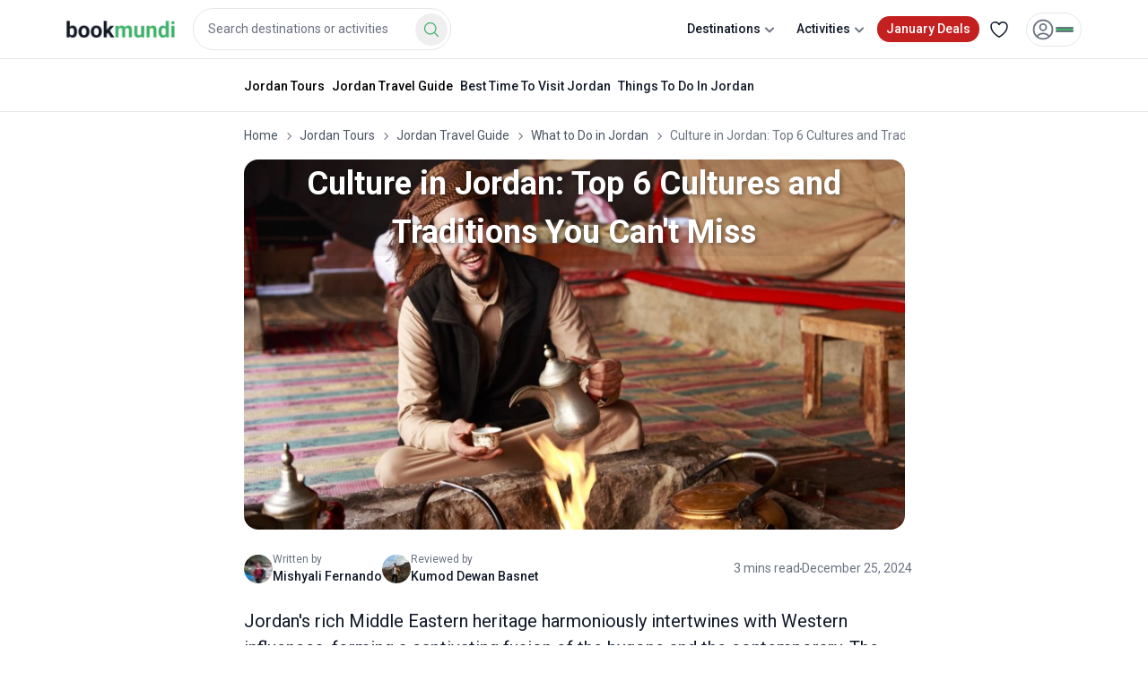

--- FILE ---
content_type: text/html; charset=utf-8
request_url: https://www.bookmundi.com/ng/culture-in-jordan
body_size: 90419
content:
<!DOCTYPE html><html lang="en"><head><meta charSet="utf-8"/><meta name="viewport" content="width=device-width, initial-scale=1, maximum-scale=5"/><link rel="preload" href="https://assets.bookmundi.com/_next/static/media/0c830831b9e6174f-s.p.woff2" as="font" crossorigin="" type="font/woff2"/><link rel="preload" href="https://assets.bookmundi.com/_next/static/media/2c07349e02a7b712-s.p.woff2" as="font" crossorigin="" type="font/woff2"/><link rel="preload" href="https://assets.bookmundi.com/_next/static/media/47cbc4e2adbc5db9-s.p.woff2" as="font" crossorigin="" type="font/woff2"/><link rel="preload" href="https://assets.bookmundi.com/_next/static/media/5d41a8f21980dc9c-s.p.woff2" as="font" crossorigin="" type="font/woff2"/><link rel="preload" as="image" imageSrcSet="https://d3hne3c382ip58.cloudfront.net/files/uploads/bookmundi/resized/cmsfeatured/jordan-culture-1672999845-785X440.jpg?width=768&amp;quality=75 1x, https://d3hne3c382ip58.cloudfront.net/files/uploads/bookmundi/resized/cmsfeatured/jordan-culture-1672999845-785X440.jpg?width=1536&amp;quality=75 2x" fetchPriority="high"/><link rel="preload" as="image" imageSrcSet="https://media.bookmundi.com/profilepics/204703-1732013795.jpg?width=32&amp;quality=40 1x, https://media.bookmundi.com/profilepics/204703-1732013795.jpg?width=64&amp;quality=40 2x"/><link rel="preload" as="image" imageSrcSet="https://media.bookmundi.com/profilepics/204745-1732186879.jpg?width=32&amp;quality=40 1x, https://media.bookmundi.com/profilepics/204745-1732186879.jpg?width=64&amp;quality=40 2x"/><link rel="preload" as="image" imageSrcSet="https://media.bookmundi.com/files/travel-expert/uploads/cropped/1738490317-490.jpg?width=256&amp;quality=60 1x, https://media.bookmundi.com/files/travel-expert/uploads/cropped/1738490317-490.jpg?width=360&amp;quality=60 2x"/><link rel="preload" as="image" imageSrcSet="https://media.bookmundi.com/files/travel-expert/uploads/cropped/1625304003-504.jpeg?width=256&amp;quality=60 1x, https://media.bookmundi.com/files/travel-expert/uploads/cropped/1625304003-504.jpeg?width=360&amp;quality=60 2x"/><link rel="stylesheet" href="https://assets.bookmundi.com/_next/static/css/32cd7f0d3f2d5f26.css?dpl=3953" data-precedence="next"/><link rel="stylesheet" href="https://assets.bookmundi.com/_next/static/css/53325f7ecbf3cb95.css?dpl=3953" data-precedence="next"/><link rel="stylesheet" href="https://assets.bookmundi.com/_next/static/css/5206aa13df4ada1c.css?dpl=3953" data-precedence="next"/><link rel="stylesheet" href="https://assets.bookmundi.com/_next/static/css/dc99cff8050f4753.css?dpl=3953" data-precedence="next"/><link rel="preload" as="script" fetchPriority="low" href="https://assets.bookmundi.com/_next/static/chunks/webpack-c5d7214fdcde4e14.js?dpl=3953"/><script src="https://assets.bookmundi.com/_next/static/chunks/a7218ace-84968daa8a217926.js?dpl=3953" async=""></script><script src="https://assets.bookmundi.com/_next/static/chunks/4102-3f0b664bd1d483cf.js?dpl=3953" async=""></script><script src="https://assets.bookmundi.com/_next/static/chunks/main-app-544b20c82496598f.js?dpl=3953" async=""></script><script src="https://assets.bookmundi.com/_next/static/chunks/3468-e37dffbd599246ea.js?dpl=3953" async=""></script><script src="https://assets.bookmundi.com/_next/static/chunks/1426-bd89a343ab08bca5.js?dpl=3953" async=""></script><script src="https://assets.bookmundi.com/_next/static/chunks/5202-f1f6c11b8391fc6a.js?dpl=3953" async=""></script><script src="https://assets.bookmundi.com/_next/static/chunks/2522-4899da0743845fa2.js?dpl=3953" async=""></script><script src="https://assets.bookmundi.com/_next/static/chunks/app/(guides)/layout-58af8bec5d1abc5c.js?dpl=3953" async=""></script><script src="https://assets.bookmundi.com/_next/static/chunks/3299-b30d5ce98499acdb.js?dpl=3953" async=""></script><script src="https://assets.bookmundi.com/_next/static/chunks/1002-a665cab41184caba.js?dpl=3953" async=""></script><script src="https://assets.bookmundi.com/_next/static/chunks/1504-71a20e53ef4a475b.js?dpl=3953" async=""></script><script src="https://assets.bookmundi.com/_next/static/chunks/3170-a98cef145b323799.js?dpl=3953" async=""></script><script src="https://assets.bookmundi.com/_next/static/chunks/5004-9e6cd3e2aaad898f.js?dpl=3953" async=""></script><script src="https://assets.bookmundi.com/_next/static/chunks/1262-3e6cdb0aa7a5507d.js?dpl=3953" async=""></script><script src="https://assets.bookmundi.com/_next/static/chunks/5746-9f3a7193fd163df4.js?dpl=3953" async=""></script><script src="https://assets.bookmundi.com/_next/static/chunks/9604-490e1eae2efa358e.js?dpl=3953" async=""></script><script src="https://assets.bookmundi.com/_next/static/chunks/app/(guides)/(pages)/ng/%5Bslug%5D/layout-14008552bf12e6de.js?dpl=3953" async=""></script><script src="https://assets.bookmundi.com/_next/static/chunks/app/(checkout)/layout-8bee7b9c5c0b8392.js?dpl=3953" async=""></script><script src="https://assets.bookmundi.com/_next/static/chunks/1807-c89856206452d216.js?dpl=3953" async=""></script><script src="https://assets.bookmundi.com/_next/static/chunks/app/layout-279ad9da1b2c8c9f.js?dpl=3953" async=""></script><script src="https://assets.bookmundi.com/_next/static/chunks/app/error-9c35e73527ff9b02.js?dpl=3953" async=""></script><script src="https://assets.bookmundi.com/_next/static/chunks/2622-70847177c0d80f21.js?dpl=3953" async=""></script><script src="https://assets.bookmundi.com/_next/static/chunks/9531-7831aed6eb047013.js?dpl=3953" async=""></script><script src="https://assets.bookmundi.com/_next/static/chunks/5384-03db096bbc8f18a1.js?dpl=3953" async=""></script><script src="https://assets.bookmundi.com/_next/static/chunks/app/not-found-e029572601e47a19.js?dpl=3953" async=""></script><script src="https://assets.bookmundi.com/_next/static/chunks/app/global-error-05cb96303ec9d339.js?dpl=3953" async=""></script><script src="https://assets.bookmundi.com/_next/static/chunks/app/(guides)/(pages)/ng/%5Bslug%5D/page-fa8014266367b3c6.js?dpl=3953" async=""></script><title>Culture in Jordan: Top 6 Jordanian Culture | Bookmundi</title><meta name="description" content="Wondering what is culture in Jordan like? Sipping local coffee and camping in the deserts are some of the culture in Jordan you will enjoy."/><meta name="robots" content="max-image-preview:large"/><meta name="pinterest:description" content="Wondering what is culture in Jordan like? Sipping local coffee and camping in the deserts are some of the culture in Jordan you will enjoy."/><link rel="canonical" href="https://www.bookmundi.com/ng/culture-in-jordan"/><meta name="format-detection" content="telephone=no"/><meta name="google-site-verification" content="XQrn6i3TIZ-JBrGl-uU4PLq8zxjWWZN55PZHvT6yKqA"/><meta name="B-verify" content="452401439b83a32d3914b8782c4965f65b8aebab"/><meta name="p:domain_verify" content="8d23acb392fe7f8ca4e46e0e2c889473"/><meta name="msvalidate.01" content="E9882923D564F8AF8C5170A3249E5C88"/><meta name="apple-mobile-web-app-status-bar-style" content="default"/><meta property="og:title" content="Culture in Jordan: Top 6 Jordanian Culture | Bookmundi"/><meta property="og:description" content="Wondering what is culture in Jordan like? Sipping local coffee and camping in the deserts are some of the culture in Jordan you will enjoy."/><meta property="og:site_name" content="bookmundi.com"/><meta property="og:locale" content="en_US"/><meta property="og:ttl" content="2419200"/><meta property="og:image" content="https://d3hne3c382ip58.cloudfront.net/files/uploads/bookmundi/resized/cmsfeatured/jordan-culture-1672999845-785X440.jpg"/><meta property="og:image:width" content="1200"/><meta property="og:image:height" content="630"/><meta property="og:image:alt" content="Warm hospitality is one of the culture in Jordan."/><meta property="og:type" content="website"/><meta name="twitter:card" content="summary_large_image"/><meta name="twitter:site" content="@bookmundicom"/><meta name="twitter:creator" content="@bookmundi"/><meta name="twitter:title" content="Culture in Jordan: Top 6 Jordanian Culture | Bookmundi"/><meta name="twitter:description" content="Wondering what is culture in Jordan like? Sipping local coffee and camping in the deserts are some of the culture in Jordan you will enjoy."/><meta name="twitter:image" content="https://media.bookmundi.com/webapp/images/og-thumbnail.jpg?width=1200"/><link rel="shortcut icon" href="https://assets.bookmundi.com/favicon.ico" type="image/x-icon"/><link rel="icon" href="https://media.bookmundi.com/webapp/images/favicons/favicon-16x16.png" type="image/png" sizes="16x16"/><link rel="icon" href="https://media.bookmundi.com/webapp/images/favicons/favicon-32x32.png" type="image/png" sizes="32x32"/><link rel="icon" href="https://media.bookmundi.com/webapp/images/favicons/favicon-96x96.png" type="image/png" sizes="96x96"/><link rel="prev" href="https://www.bookmundi.com/hiking-in-jordan"/><meta name="next-size-adjust"/><script src="https://assets.bookmundi.com/_next/static/chunks/polyfills-42372ed130431b0a.js?dpl=3953" noModule=""></script></head><body class="__className_3607e4 __variable_3607e4 __variable_ea32c6 __variable_ef024f"><!--$--><!--$!--><template data-dgst="BAILOUT_TO_CLIENT_SIDE_RENDERING"></template><!--/$--><!--$!--><template data-dgst="BAILOUT_TO_CLIENT_SIDE_RENDERING"></template><!--/$--><!--$!--><template data-dgst="BAILOUT_TO_CLIENT_SIDE_RENDERING"></template><!--/$--><!--/$--><style>#nprogress{pointer-events:none}#nprogress .bar{background:#3eb368;position:fixed;z-index:999999;top: 0;left:0;width:100%;height:3px}#nprogress .peg{display:block;position:absolute;right:0;width:100px;height:100%;box-shadow:0 0 10px #3eb368,0 0 5px #3eb368;opacity:1;-webkit-transform:rotate(3deg) translate(0px,-4px);-ms-transform:rotate(3deg) translate(0px,-4px);transform:rotate(3deg) translate(0px,-4px)}#nprogress .spinner{display:block;position:fixed;z-index:999999;top: 15px;right:15px}#nprogress .spinner-icon{width:18px;height:18px;box-sizing:border-box;border:2px solid transparent;border-top-color:#3eb368;border-left-color:#3eb368;border-radius:50%;-webkit-animation:nprogress-spinner 400ms linear infinite;animation:nprogress-spinner 400ms linear infinite}.nprogress-custom-parent{overflow:hidden;position:relative}.nprogress-custom-parent #nprogress .bar,.nprogress-custom-parent #nprogress .spinner{position:absolute}@-webkit-keyframes nprogress-spinner{0%{-webkit-transform:rotate(0deg)}100%{-webkit-transform:rotate(360deg)}}@keyframes nprogress-spinner{0%{transform:rotate(0deg)}100%{transform:rotate(360deg)}}</style><div class="relative w-full overflow-clip"><div class="w1 transition-all duration-300 after:absolute after:inset-0 after:-z-50 after:opacity-0 after:transition-opacity after:content-[&#x27;&#x27;] [&amp;_.image:hover]:cursor-pointer [&amp;_.select-holder]:relative [&amp;_figure]:mb-5"><div id="active-month-campaign-banner" class="relative block w-full overflow-hidden bg-accent-red-base sm:hidden"><div class="flex items-center justify-between p-3"><div class="flex flex-col gap-1"><div class="flex items-center gap-2"><!--$!--><template data-dgst="BAILOUT_TO_CLIENT_SIDE_RENDERING"></template><!--/$--><span class="rounded-full bg-social-google-yellow px-2 text-body-tiny-medium font-bold uppercase text-neutral-base xs:text-body-tiny-medium">Super Sales</span></div><span class="text-body-tiny text-pure-white">Up to <span class="mx-1 text-body-small-bold">65<!-- -->%</span>off</span></div><div class="py-2"><a class="transition-all min-w-fit flex-shrink-0 whitespace-nowrap rounded-lg border border-pure-white bg-accent-red-base px-4 py-2 text-body-tiny text-pure-white hover:text-pure-white active:text-pure-white" title="See all deals" aria-hidden="true" href="/deals">See all deals</a></div></div></div><header class="container xl:pl-8"><nav id="header" class="relative flex h-[62px] select-none items-center justify-between bg-white md:h-[65px] "><div class="flex items-center"><div class="logo"><a class="transition-all flex items-center text-primary-default no-underline" href="/"><img alt="bookmundi logo" loading="lazy" width="121" height="20" decoding="async" data-nimg="1" style="color:transparent" srcSet="https://media.bookmundi.com/webapp/images/logo-base.svg?format=auto&amp;quality=60&amp;width=128 1x, https://media.bookmundi.com/webapp/images/logo-base.svg?format=auto&amp;quality=60&amp;width=256 2x" src="https://media.bookmundi.com/webapp/images/logo-base.svg?format=auto&amp;quality=60&amp;width=256"/></a></div><div class="hidden lg:block"><div class="flex w-full flex-col"><div class="relative w-full rounded-lg bg-white p-4 text-neutral-black transition-all md:flex-[2] lg:ml-5 lg:w-auto lg:flex-wrap lg:p-0"><div role="combobox" aria-haspopup="listbox" aria-owns="react-autowhatever-1" aria-expanded="false" class="react-autosuggest__container"><div class="relative flex w-full flex-col items-end gap-4 lg:w-72 xl:w-93"><div class="flex w-full items-center justify-between lg:hidden"><span class="inline-flex text-body-big-bold">Where to?</span><button class="flex items-start justify-center pl-2"><svg xmlns="http://www.w3.org/2000/svg" fill="none" viewBox="0 0 24 24" stroke-width="1.5" stroke="currentColor" aria-hidden="true" data-slot="icon" height="24" width="24" class="text-neutral-base"><path stroke-linecap="round" stroke-linejoin="round" d="M6 18 18 6M6 6l12 12"></path></svg></button></div><span class="relative flex w-full items-center gap-1"><input tabindex="0" type="text" autoComplete="off" aria-autocomplete="list" aria-controls="react-autowhatever-1" class="m-0 w-full appearance-none rounded-3xl border px-4 py-3 text-body-small text-neutral-base outline-none transition-all duration-200 placeholder:text-body-small placeholder:text-neutral-sub-text max-lg:pr-12 hover:border-primary-light" placeholder="Search destinations or activities" value=""/></span><div class="items absolute right-1 top-[74%] h-9 w-9 -translate-y-1/2 lg:right-1 lg:top-1/2"><button aria-label="Search Button" class="hidden size-full items-center justify-center rounded-[50%] transition-all active:bg-primary-clicked lg:flex bg-none"><svg xmlns="http://www.w3.org/2000/svg" fill="none" viewBox="0 0 24 24" stroke-width="1.5" stroke="currentColor" aria-hidden="true" data-slot="icon" width="20" height="20" class="text-primary-default transition-all"><path stroke-linecap="round" stroke-linejoin="round" d="m21 21-5.197-5.197m0 0A7.5 7.5 0 1 0 5.196 5.196a7.5 7.5 0 0 0 10.607 10.607Z"></path></svg></button></div></div><!--$--><!--$!--><template data-dgst="BAILOUT_TO_CLIENT_SIDE_RENDERING"></template><!--/$--><!--/$--></div></div></div></div></div><div class="flex items-center justify-end"><div class="mx-2.5 block lg:hidden "><span aria-label="Search Button" class="block rounded-full hover:bg-neutral-lighter active:bg-neutral-light xl:hidden"><svg xmlns="http://www.w3.org/2000/svg" viewBox="0 0 20 20" fill="currentColor" aria-hidden="true" data-slot="icon" height="24" width="24" class="text-neutral-sub-text lg:text-neutral-black"><path fill-rule="evenodd" d="M9 3.5a5.5 5.5 0 1 0 0 11 5.5 5.5 0 0 0 0-11ZM2 9a7 7 0 1 1 12.452 4.391l3.328 3.329a.75.75 0 1 1-1.06 1.06l-3.329-3.328A7 7 0 0 1 2 9Z" clip-rule="evenodd"></path></svg></span></div><ul class="flex items-center justify-end gap-1  "><li class="hidden rounded-full px-2.5 text-body-small-medium text-neutral-black hover:cursor-pointer hover:bg-neutral-lighter lg:block"><div class="dropdown dropdown-toggle w-full select-none" tabindex="0"><span class="dropdown-toggle relative flex items-center justify-center gap-1 py-2">Destinations<svg xmlns="http://www.w3.org/2000/svg" viewBox="0 0 16 16" fill="currentColor" aria-hidden="true" data-slot="icon" class="dropdown-toggle absolute right-2 h-5 w-5 transform text-neutral-sub-text transition-transform duration-300 sm:relative sm:right-0"><path fill-rule="evenodd" d="M4.22 6.22a.75.75 0 0 1 1.06 0L8 8.94l2.72-2.72a.75.75 0 1 1 1.06 1.06l-3.25 3.25a.75.75 0 0 1-1.06 0L4.22 7.28a.75.75 0 0 1 0-1.06Z" clip-rule="evenodd"></path></svg></span><div class="absolute top-full z-dropdown overflow-hidden rounded-xl bg-white p-0 shadow-base max-sm:w-full right-1/2 w-full translate-x-1/2 hidden"><span class="block whitespace-nowrap border-t border-neutral-light first:border-t-0"><div class="flex w-full flex-col gap-4 divide-y rounded-lg p-8 shadow-base"><div class="flex w-full flex-row justify-between"><div class="flex w-full flex-col gap-4"><a class="transition-all text-body-small-bold text-neutral-black" href="/g/europe">Europe</a><div class="flex flex-col gap-0"><div class="flex flex-col gap-2"><a class="transition-all w-full text-body-small text-neutral-black" href="/y/italy">Italy</a><a class="transition-all w-full text-body-small text-neutral-black" href="/y/spain">Spain</a><a class="transition-all w-full text-body-small text-neutral-black" href="/y/turkey">Turkey</a><a class="transition-all w-full text-body-small text-neutral-black" href="/y/france">France</a><a class="transition-all w-full text-body-small text-neutral-black" href="/y/greece">Greece</a><a class="transition-all w-full text-body-small text-neutral-black" href="/y/england">England</a></div><button type="button" class="w-full py-2 text-left text-body-small-bold text-primary-default">See All</button></div></div><div class="flex w-full flex-col gap-4"><a class="transition-all text-body-small-bold text-neutral-black" href="/g/asia">Asia</a><div class="flex flex-col gap-0"><div class="flex flex-col gap-2"><a class="transition-all w-full text-body-small text-neutral-black" href="/y/nepal">Nepal</a><a class="transition-all w-full text-body-small text-neutral-black" href="/y/vietnam">Vietnam</a><a class="transition-all w-full text-body-small text-neutral-black" href="/y/india">India</a><a class="transition-all w-full text-body-small text-neutral-black" href="/y/thailand">Thailand</a><a class="transition-all w-full text-body-small text-neutral-black" href="/y/china">China</a><a class="transition-all w-full text-body-small text-neutral-black" href="/y/japan">Japan</a></div><button type="button" class="w-full py-2 text-left text-body-small-bold text-primary-default">See All</button></div></div><div class="flex w-full flex-col gap-4"><a class="transition-all text-body-small-bold text-neutral-black" href="/g/south-america">South America</a><div class="flex flex-col gap-0"><div class="flex flex-col gap-2"><a class="transition-all w-full text-body-small text-neutral-black" href="/y/peru">Peru</a><a class="transition-all w-full text-body-small text-neutral-black" href="/y/argentina">Argentina</a><a class="transition-all w-full text-body-small text-neutral-black" href="/y/costa-rica">Costa Rica</a><a class="transition-all w-full text-body-small text-neutral-black" href="/y/brazil">Brazil</a><a class="transition-all w-full text-body-small text-neutral-black" href="/y/chile">Chile</a><a class="transition-all w-full text-body-small text-neutral-black" href="/y/ecuador">Ecuador</a></div><button type="button" class="w-full py-2 text-left text-body-small-bold text-primary-default">See All</button></div></div><div class="flex w-full flex-col gap-4"><a class="transition-all text-body-small-bold text-neutral-black" href="/g/africa">Africa</a><div class="flex flex-col gap-0"><div class="flex flex-col gap-2"><a class="transition-all w-full text-body-small text-neutral-black" href="/y/tanzania">Tanzania</a><a class="transition-all w-full text-body-small text-neutral-black" href="/y/egypt">Egypt</a><a class="transition-all w-full text-body-small text-neutral-black" href="/y/south-africa">South Africa</a><a class="transition-all w-full text-body-small text-neutral-black" href="/y/morocco">Morocco</a><a class="transition-all w-full text-body-small text-neutral-black" href="/y/kenya">Kenya</a><a class="transition-all w-full text-body-small text-neutral-black" href="/y/zimbabwe">Zimbabwe</a></div><button type="button" class="w-full py-2 text-left text-body-small-bold text-primary-default">See All</button></div></div><div class="flex w-full flex-col gap-4"><a class="transition-all text-body-small-bold text-neutral-black" href="/g/north-america">North America</a><div class="flex flex-col gap-0"><div class="flex flex-col gap-2"><a class="transition-all w-full text-body-small text-neutral-black" href="/y/usa">USA</a><a class="transition-all w-full text-body-small text-neutral-black" href="/y/mexico">Mexico</a><a class="transition-all w-full text-body-small text-neutral-black" href="/y/canada">Canada</a><a class="transition-all w-full text-body-small text-neutral-black" href="/y/guatemala">Guatemala</a><a class="transition-all w-full text-body-small text-neutral-black" href="/y/panama">Panama</a><a class="transition-all w-full text-body-small text-neutral-black" href="/y/belize">Belize</a></div></div></div><div class="flex w-full flex-col gap-4"><a class="transition-all text-body-small-bold text-neutral-black" href="/g/oceania">Oceania</a><div class="flex flex-col gap-0"><div class="flex flex-col gap-2"><a class="transition-all w-full text-body-small text-neutral-black" href="/y/australia">Australia</a><a class="transition-all w-full text-body-small text-neutral-black" href="/y/new-zealand">New Zealand</a><a class="transition-all w-full text-body-small text-neutral-black" href="/y/fiji">Fiji</a></div></div></div><div class="hidden w-full flex-col gap-4"><div class="flex flex-row items-center gap-1"><svg xmlns="http://www.w3.org/2000/svg" fill="none" viewBox="0 0 24 24" stroke-width="1.5" stroke="currentColor" aria-hidden="true" data-slot="icon" height="24" width="24"><path stroke-linecap="round" stroke-linejoin="round" d="M15.75 19.5 8.25 12l7.5-7.5"></path></svg><h4 class="text-body-small-bold text-neutral-black">Europe</h4></div><div class="flex flex-col gap-0"><div class="flex flex-row flex-wrap"><a class="transition-all flex-shrink-0 flex-grow-0 basis-1/6 py-1 text-body-small  text-neutral-black" href="/y/italy">Italy</a><a class="transition-all flex-shrink-0 flex-grow-0 basis-1/6 py-1 text-body-small  text-neutral-black" href="/y/spain">Spain</a><a class="transition-all flex-shrink-0 flex-grow-0 basis-1/6 py-1 text-body-small  text-neutral-black" href="/y/turkey">Turkey</a><a class="transition-all flex-shrink-0 flex-grow-0 basis-1/6 py-1 text-body-small  text-neutral-black" href="/y/france">France</a><a class="transition-all flex-shrink-0 flex-grow-0 basis-1/6 py-1 text-body-small  text-neutral-black" href="/y/greece">Greece</a><a class="transition-all flex-shrink-0 flex-grow-0 basis-1/6 py-1 text-body-small  text-neutral-black" href="/y/england">England</a><a class="transition-all flex-shrink-0 flex-grow-0 basis-1/6 py-1 text-body-small  text-neutral-black" href="/y/portugal">Portugal</a><a class="transition-all flex-shrink-0 flex-grow-0 basis-1/6 py-1 text-body-small  text-neutral-black" href="/y/germany">Germany</a><a class="transition-all flex-shrink-0 flex-grow-0 basis-1/6 py-1 text-body-small  text-neutral-black" href="/y/croatia">Croatia</a><a class="transition-all flex-shrink-0 flex-grow-0 basis-1/6 py-1 text-body-small  text-neutral-black" href="/y/scotland">Scotland</a><a class="transition-all flex-shrink-0 flex-grow-0 basis-1/6 py-1 text-body-small  text-neutral-black" href="/y/czech-republic">Czech Republic</a><a class="transition-all flex-shrink-0 flex-grow-0 basis-1/6 py-1 text-body-small  text-neutral-black" href="/y/austria">Austria</a><a class="transition-all flex-shrink-0 flex-grow-0 basis-1/6 py-1 text-body-small  text-neutral-black" href="/y/iceland">Iceland</a><a class="transition-all flex-shrink-0 flex-grow-0 basis-1/6 py-1 text-body-small  text-neutral-black" href="/y/switzerland">Switzerland</a><a class="transition-all flex-shrink-0 flex-grow-0 basis-1/6 py-1 text-body-small  text-neutral-black" href="/y/norway">Norway</a><a class="transition-all flex-shrink-0 flex-grow-0 basis-1/6 py-1 text-body-small  text-neutral-black" href="/y/hungary">Hungary</a><a class="transition-all flex-shrink-0 flex-grow-0 basis-1/6 py-1 text-body-small  text-neutral-black" href="/y/ireland">Ireland</a><a class="transition-all flex-shrink-0 flex-grow-0 basis-1/6 py-1 text-body-small  text-neutral-black" href="/y/holland">Holland</a><a class="transition-all flex-shrink-0 flex-grow-0 basis-1/6 py-1 text-body-small  text-neutral-black" href="/y/denmark">Denmark</a><a class="transition-all flex-shrink-0 flex-grow-0 basis-1/6 py-1 text-body-small  text-neutral-black" href="/y/finland">Finland</a><a class="transition-all flex-shrink-0 flex-grow-0 basis-1/6 py-1 text-body-small  text-neutral-black" href="/y/sweden">Sweden</a><a class="transition-all flex-shrink-0 flex-grow-0 basis-1/6 py-1 text-body-small  text-neutral-black" href="/y/romania">Romania</a><a class="transition-all flex-shrink-0 flex-grow-0 basis-1/6 py-1 text-body-small  text-neutral-black" href="/y/poland">Poland</a><a class="transition-all flex-shrink-0 flex-grow-0 basis-1/6 py-1 text-body-small  text-neutral-black" href="/y/albania">Albania</a><a class="transition-all flex-shrink-0 flex-grow-0 basis-1/6 py-1 text-body-small  text-neutral-black" href="/y/slovenia">Slovenia</a><a class="transition-all flex-shrink-0 flex-grow-0 basis-1/6 py-1 text-body-small  text-neutral-black" href="/y/bulgaria">Bulgaria</a><a class="transition-all flex-shrink-0 flex-grow-0 basis-1/6 py-1 text-body-small  text-neutral-black" href="/y/bosnia-herzegovina">Bosnia Herzegovina</a><a class="transition-all flex-shrink-0 flex-grow-0 basis-1/6 py-1 text-body-small  text-neutral-black" href="/y/georgia">Georgia</a><a class="transition-all flex-shrink-0 flex-grow-0 basis-1/6 py-1 text-body-small  text-neutral-black" href="/y/belgium">Belgium</a><a class="transition-all flex-shrink-0 flex-grow-0 basis-1/6 py-1 text-body-small  text-neutral-black" href="/y/estonia">Estonia</a><a class="transition-all flex-shrink-0 flex-grow-0 basis-1/6 py-1 text-body-small  text-neutral-black" href="/y/serbia">Serbia</a><a class="transition-all flex-shrink-0 flex-grow-0 basis-1/6 py-1 text-body-small  text-neutral-black" href="/y/lithuania">Lithuania</a><a class="transition-all flex-shrink-0 flex-grow-0 basis-1/6 py-1 text-body-small  text-neutral-black" href="/y/malta">Malta</a><a class="transition-all flex-shrink-0 flex-grow-0 basis-1/6 py-1 text-body-small  text-neutral-black" href="/y/latvia">Latvia</a><a class="transition-all flex-shrink-0 flex-grow-0 basis-1/6 py-1 text-body-small  text-neutral-black" href="/y/montenegro">Montenegro</a><a class="transition-all flex-shrink-0 flex-grow-0 basis-1/6 py-1 text-body-small  text-neutral-black" href="/y/armenia">Armenia</a><a class="transition-all flex-shrink-0 flex-grow-0 basis-1/6 py-1 text-body-small  text-neutral-black" href="/y/macedonia">Macedonia</a><a class="transition-all flex-shrink-0 flex-grow-0 basis-1/6 py-1 text-body-small  text-neutral-black" href="/y/azerbaijan">Azerbaijan</a><a class="transition-all flex-shrink-0 flex-grow-0 basis-1/6 py-1 text-body-small  text-neutral-black" href="/y/cyprus">Cyprus</a><a class="transition-all flex-shrink-0 flex-grow-0 basis-1/6 py-1 text-body-small  text-neutral-black" href="/y/wales">Wales</a><a class="transition-all flex-shrink-0 flex-grow-0 basis-1/6 py-1 text-body-small  text-neutral-black" href="/y/slovakia">Slovakia</a><a class="transition-all flex-shrink-0 flex-grow-0 basis-1/6 py-1 text-body-small  text-neutral-black" href="/y/kosovo">Kosovo</a></div><a class="transition-all flex-shrink-0 flex-grow-0 basis-1/6 py-1 text-body-small-bold  text-primary-default" href="/g/europe">See All <!-- -->Europe<!-- --> Tours</a></div></div><div class="hidden w-full flex-col gap-4"><div class="flex flex-row items-center gap-1"><svg xmlns="http://www.w3.org/2000/svg" fill="none" viewBox="0 0 24 24" stroke-width="1.5" stroke="currentColor" aria-hidden="true" data-slot="icon" height="24" width="24"><path stroke-linecap="round" stroke-linejoin="round" d="M15.75 19.5 8.25 12l7.5-7.5"></path></svg><h4 class="text-body-small-bold text-neutral-black">Asia</h4></div><div class="flex flex-col gap-0"><div class="flex flex-row flex-wrap"><a class="transition-all flex-shrink-0 flex-grow-0 basis-1/6 py-1 text-body-small  text-neutral-black" href="/y/nepal">Nepal</a><a class="transition-all flex-shrink-0 flex-grow-0 basis-1/6 py-1 text-body-small  text-neutral-black" href="/y/vietnam">Vietnam</a><a class="transition-all flex-shrink-0 flex-grow-0 basis-1/6 py-1 text-body-small  text-neutral-black" href="/y/india">India</a><a class="transition-all flex-shrink-0 flex-grow-0 basis-1/6 py-1 text-body-small  text-neutral-black" href="/y/thailand">Thailand</a><a class="transition-all flex-shrink-0 flex-grow-0 basis-1/6 py-1 text-body-small  text-neutral-black" href="/y/china">China</a><a class="transition-all flex-shrink-0 flex-grow-0 basis-1/6 py-1 text-body-small  text-neutral-black" href="/y/japan">Japan</a><a class="transition-all flex-shrink-0 flex-grow-0 basis-1/6 py-1 text-body-small  text-neutral-black" href="/y/indonesia">Indonesia</a><a class="transition-all flex-shrink-0 flex-grow-0 basis-1/6 py-1 text-body-small  text-neutral-black" href="/y/cambodia">Cambodia</a><a class="transition-all flex-shrink-0 flex-grow-0 basis-1/6 py-1 text-body-small  text-neutral-black" href="/y/jordan">Jordan</a><a class="transition-all flex-shrink-0 flex-grow-0 basis-1/6 py-1 text-body-small  text-neutral-black" href="/y/sri-lanka">Sri Lanka</a><a class="transition-all flex-shrink-0 flex-grow-0 basis-1/6 py-1 text-body-small  text-neutral-black" href="/y/south-korea">South Korea</a><a class="transition-all flex-shrink-0 flex-grow-0 basis-1/6 py-1 text-body-small  text-neutral-black" href="/y/israel">Israel</a><a class="transition-all flex-shrink-0 flex-grow-0 basis-1/6 py-1 text-body-small  text-neutral-black" href="/y/uae">UAE</a><a class="transition-all flex-shrink-0 flex-grow-0 basis-1/6 py-1 text-body-small  text-neutral-black" href="/y/bhutan">Bhutan</a><a class="transition-all flex-shrink-0 flex-grow-0 basis-1/6 py-1 text-body-small  text-neutral-black" href="/y/philippines">Philippines</a><a class="transition-all flex-shrink-0 flex-grow-0 basis-1/6 py-1 text-body-small  text-neutral-black" href="/y/laos">Laos</a><a class="transition-all flex-shrink-0 flex-grow-0 basis-1/6 py-1 text-body-small  text-neutral-black" href="/y/maldives">Maldives</a><a class="transition-all flex-shrink-0 flex-grow-0 basis-1/6 py-1 text-body-small  text-neutral-black" href="/y/malaysia">Malaysia</a><a class="transition-all flex-shrink-0 flex-grow-0 basis-1/6 py-1 text-body-small  text-neutral-black" href="/y/hong-kong">Hong Kong</a><a class="transition-all flex-shrink-0 flex-grow-0 basis-1/6 py-1 text-body-small  text-neutral-black" href="/y/uzbekistan">Uzbekistan</a><a class="transition-all flex-shrink-0 flex-grow-0 basis-1/6 py-1 text-body-small  text-neutral-black" href="/y/kyrgyzstan">Kyrgyzstan</a><a class="transition-all flex-shrink-0 flex-grow-0 basis-1/6 py-1 text-body-small  text-neutral-black" href="/y/saudi-arabia">Saudi Arabia</a><a class="transition-all flex-shrink-0 flex-grow-0 basis-1/6 py-1 text-body-small  text-neutral-black" href="/y/singapore">Singapore</a><a class="transition-all flex-shrink-0 flex-grow-0 basis-1/6 py-1 text-body-small  text-neutral-black" href="/y/turkmenistan">Turkmenistan</a><a class="transition-all flex-shrink-0 flex-grow-0 basis-1/6 py-1 text-body-small  text-neutral-black" href="/y/mongolia">Mongolia</a><a class="transition-all flex-shrink-0 flex-grow-0 basis-1/6 py-1 text-body-small  text-neutral-black" href="/y/kazakhstan">Kazakhstan</a><a class="transition-all flex-shrink-0 flex-grow-0 basis-1/6 py-1 text-body-small  text-neutral-black" href="/y/pakistan">Pakistan</a><a class="transition-all flex-shrink-0 flex-grow-0 basis-1/6 py-1 text-body-small  text-neutral-black" href="/y/oman">Oman</a><a class="transition-all flex-shrink-0 flex-grow-0 basis-1/6 py-1 text-body-small  text-neutral-black" href="/y/taiwan">Taiwan</a><a class="transition-all flex-shrink-0 flex-grow-0 basis-1/6 py-1 text-body-small  text-neutral-black" href="/y/qatar">Qatar</a></div><a class="transition-all flex-shrink-0 flex-grow-0 basis-1/6 py-1 text-body-small-bold  text-primary-default" href="/g/asia">See All <!-- -->Asia<!-- --> Tours</a></div></div><div class="hidden w-full flex-col gap-4"><div class="flex flex-row items-center gap-1"><svg xmlns="http://www.w3.org/2000/svg" fill="none" viewBox="0 0 24 24" stroke-width="1.5" stroke="currentColor" aria-hidden="true" data-slot="icon" height="24" width="24"><path stroke-linecap="round" stroke-linejoin="round" d="M15.75 19.5 8.25 12l7.5-7.5"></path></svg><h4 class="text-body-small-bold text-neutral-black">South America</h4></div><div class="flex flex-col gap-0"><div class="flex flex-row flex-wrap"><a class="transition-all flex-shrink-0 flex-grow-0 basis-1/6 py-1 text-body-small  text-neutral-black" href="/y/peru">Peru</a><a class="transition-all flex-shrink-0 flex-grow-0 basis-1/6 py-1 text-body-small  text-neutral-black" href="/y/argentina">Argentina</a><a class="transition-all flex-shrink-0 flex-grow-0 basis-1/6 py-1 text-body-small  text-neutral-black" href="/y/costa-rica">Costa Rica</a><a class="transition-all flex-shrink-0 flex-grow-0 basis-1/6 py-1 text-body-small  text-neutral-black" href="/y/brazil">Brazil</a><a class="transition-all flex-shrink-0 flex-grow-0 basis-1/6 py-1 text-body-small  text-neutral-black" href="/y/chile">Chile</a><a class="transition-all flex-shrink-0 flex-grow-0 basis-1/6 py-1 text-body-small  text-neutral-black" href="/y/ecuador">Ecuador</a><a class="transition-all flex-shrink-0 flex-grow-0 basis-1/6 py-1 text-body-small  text-neutral-black" href="/y/colombia">Colombia</a><a class="transition-all flex-shrink-0 flex-grow-0 basis-1/6 py-1 text-body-small  text-neutral-black" href="/y/bolivia">Bolivia</a><a class="transition-all flex-shrink-0 flex-grow-0 basis-1/6 py-1 text-body-small  text-neutral-black" href="/y/uruguay">Uruguay</a></div><a class="transition-all flex-shrink-0 flex-grow-0 basis-1/6 py-1 text-body-small-bold  text-primary-default" href="/g/south-america">See All <!-- -->South America<!-- --> Tours</a></div></div><div class="hidden w-full flex-col gap-4"><div class="flex flex-row items-center gap-1"><svg xmlns="http://www.w3.org/2000/svg" fill="none" viewBox="0 0 24 24" stroke-width="1.5" stroke="currentColor" aria-hidden="true" data-slot="icon" height="24" width="24"><path stroke-linecap="round" stroke-linejoin="round" d="M15.75 19.5 8.25 12l7.5-7.5"></path></svg><h4 class="text-body-small-bold text-neutral-black">Africa</h4></div><div class="flex flex-col gap-0"><div class="flex flex-row flex-wrap"><a class="transition-all flex-shrink-0 flex-grow-0 basis-1/6 py-1 text-body-small  text-neutral-black" href="/y/tanzania">Tanzania</a><a class="transition-all flex-shrink-0 flex-grow-0 basis-1/6 py-1 text-body-small  text-neutral-black" href="/y/egypt">Egypt</a><a class="transition-all flex-shrink-0 flex-grow-0 basis-1/6 py-1 text-body-small  text-neutral-black" href="/y/south-africa">South Africa</a><a class="transition-all flex-shrink-0 flex-grow-0 basis-1/6 py-1 text-body-small  text-neutral-black" href="/y/morocco">Morocco</a><a class="transition-all flex-shrink-0 flex-grow-0 basis-1/6 py-1 text-body-small  text-neutral-black" href="/y/kenya">Kenya</a><a class="transition-all flex-shrink-0 flex-grow-0 basis-1/6 py-1 text-body-small  text-neutral-black" href="/y/zimbabwe">Zimbabwe</a><a class="transition-all flex-shrink-0 flex-grow-0 basis-1/6 py-1 text-body-small  text-neutral-black" href="/y/namibia">Namibia</a><a class="transition-all flex-shrink-0 flex-grow-0 basis-1/6 py-1 text-body-small  text-neutral-black" href="/y/uganda">Uganda</a><a class="transition-all flex-shrink-0 flex-grow-0 basis-1/6 py-1 text-body-small  text-neutral-black" href="/y/botswana">Botswana</a><a class="transition-all flex-shrink-0 flex-grow-0 basis-1/6 py-1 text-body-small  text-neutral-black" href="/y/zambia">Zambia</a><a class="transition-all flex-shrink-0 flex-grow-0 basis-1/6 py-1 text-body-small  text-neutral-black" href="/y/rwanda">Rwanda</a><a class="transition-all flex-shrink-0 flex-grow-0 basis-1/6 py-1 text-body-small  text-neutral-black" href="/y/tunisia">Tunisia</a><a class="transition-all flex-shrink-0 flex-grow-0 basis-1/6 py-1 text-body-small  text-neutral-black" href="/y/ghana">Ghana</a><a class="transition-all flex-shrink-0 flex-grow-0 basis-1/6 py-1 text-body-small  text-neutral-black" href="/y/madagascar">Madagascar</a><a class="transition-all flex-shrink-0 flex-grow-0 basis-1/6 py-1 text-body-small  text-neutral-black" href="/y/cape-verde">Cape verde</a><a class="transition-all flex-shrink-0 flex-grow-0 basis-1/6 py-1 text-body-small  text-neutral-black" href="/y/mauritius">Mauritius</a><a class="transition-all flex-shrink-0 flex-grow-0 basis-1/6 py-1 text-body-small  text-neutral-black" href="/y/ethiopia">Ethiopia</a><a class="transition-all flex-shrink-0 flex-grow-0 basis-1/6 py-1 text-body-small  text-neutral-black" href="/y/benin">Benin</a><a class="transition-all flex-shrink-0 flex-grow-0 basis-1/6 py-1 text-body-small  text-neutral-black" href="/y/algeria">Algeria</a></div><a class="transition-all flex-shrink-0 flex-grow-0 basis-1/6 py-1 text-body-small-bold  text-primary-default" href="/g/africa">See All <!-- -->Africa<!-- --> Tours</a></div></div><div class="hidden w-full flex-col gap-4"><div class="flex flex-row items-center gap-1"><svg xmlns="http://www.w3.org/2000/svg" fill="none" viewBox="0 0 24 24" stroke-width="1.5" stroke="currentColor" aria-hidden="true" data-slot="icon" height="24" width="24"><path stroke-linecap="round" stroke-linejoin="round" d="M15.75 19.5 8.25 12l7.5-7.5"></path></svg><h4 class="text-body-small-bold text-neutral-black">North America</h4></div><div class="flex flex-col gap-0"><div class="flex flex-row flex-wrap"><a class="transition-all flex-shrink-0 flex-grow-0 basis-1/6 py-1 text-body-small  text-neutral-black" href="/y/usa">USA</a><a class="transition-all flex-shrink-0 flex-grow-0 basis-1/6 py-1 text-body-small  text-neutral-black" href="/y/mexico">Mexico</a><a class="transition-all flex-shrink-0 flex-grow-0 basis-1/6 py-1 text-body-small  text-neutral-black" href="/y/canada">Canada</a><a class="transition-all flex-shrink-0 flex-grow-0 basis-1/6 py-1 text-body-small  text-neutral-black" href="/y/guatemala">Guatemala</a><a class="transition-all flex-shrink-0 flex-grow-0 basis-1/6 py-1 text-body-small  text-neutral-black" href="/y/panama">Panama</a><a class="transition-all flex-shrink-0 flex-grow-0 basis-1/6 py-1 text-body-small  text-neutral-black" href="/y/belize">Belize</a></div><a class="transition-all flex-shrink-0 flex-grow-0 basis-1/6 py-1 text-body-small-bold  text-primary-default" href="/g/north-america">See All <!-- -->North America<!-- --> Tours</a></div></div><div class="hidden w-full flex-col gap-4"><div class="flex flex-row items-center gap-1"><svg xmlns="http://www.w3.org/2000/svg" fill="none" viewBox="0 0 24 24" stroke-width="1.5" stroke="currentColor" aria-hidden="true" data-slot="icon" height="24" width="24"><path stroke-linecap="round" stroke-linejoin="round" d="M15.75 19.5 8.25 12l7.5-7.5"></path></svg><h4 class="text-body-small-bold text-neutral-black">Oceania</h4></div><div class="flex flex-col gap-0"><div class="flex flex-row flex-wrap"><a class="transition-all flex-shrink-0 flex-grow-0 basis-1/6 py-1 text-body-small  text-neutral-black" href="/y/australia">Australia</a><a class="transition-all flex-shrink-0 flex-grow-0 basis-1/6 py-1 text-body-small  text-neutral-black" href="/y/new-zealand">New Zealand</a><a class="transition-all flex-shrink-0 flex-grow-0 basis-1/6 py-1 text-body-small  text-neutral-black" href="/y/fiji">Fiji</a></div><a class="transition-all flex-shrink-0 flex-grow-0 basis-1/6 py-1 text-body-small-bold  text-primary-default" href="/g/oceania">See All <!-- -->Oceania<!-- --> Tours</a></div></div><div class="hidden w-full flex-col gap-4"><div class="flex flex-row items-center gap-1"><svg xmlns="http://www.w3.org/2000/svg" fill="none" viewBox="0 0 24 24" stroke-width="1.5" stroke="currentColor" aria-hidden="true" data-slot="icon" height="24" width="24"><path stroke-linecap="round" stroke-linejoin="round" d="M15.75 19.5 8.25 12l7.5-7.5"></path></svg><h4 class="text-body-small-bold text-neutral-black">Polar</h4></div><div class="flex flex-col gap-0"><div class="flex flex-row flex-wrap"><a class="transition-all flex-shrink-0 flex-grow-0 basis-1/6 py-1 text-body-small  text-neutral-black" href="/y/antarctica">Antarctica</a><a class="transition-all flex-shrink-0 flex-grow-0 basis-1/6 py-1 text-body-small  text-neutral-black" href="/y/greenland">Greenland</a><a class="transition-all flex-shrink-0 flex-grow-0 basis-1/6 py-1 text-body-small  text-neutral-black" href="/y/arctic">Arctic</a></div><a class="transition-all flex-shrink-0 flex-grow-0 basis-1/6 py-1 text-body-small-bold  text-primary-default" href="/g/polar">See All <!-- -->Polar<!-- --> Tours</a></div></div></div><div class="flex flex-col gap-4 pt-4"><div class="flex flex-wrap gap-2 text-body-small"><a class="transition-all flex flex-shrink-0 rounded-full border border-neutral-light px-4 py-2 text-neutral-black " href="/r/mediterranean">Mediterranean</a><a class="transition-all flex flex-shrink-0 rounded-full border border-neutral-light px-4 py-2 text-neutral-black " href="/r/andes">Andes</a><a class="transition-all flex flex-shrink-0 rounded-full border border-neutral-light px-4 py-2 text-neutral-black " href="/r/south-asia">South Asia</a><a class="transition-all flex flex-shrink-0 rounded-full border border-neutral-light px-4 py-2 text-neutral-black " href="/r/balkans">Balkans</a><a class="transition-all flex flex-shrink-0 rounded-full border border-neutral-light px-4 py-2 text-neutral-black " href="/r/south-east-asia">South East Asia</a><a class="transition-all flex flex-shrink-0 rounded-full border border-neutral-light px-4 py-2 text-neutral-black " href="/r/east-africa">East Africa</a><a class="transition-all flex flex-shrink-0 rounded-full border border-neutral-light px-4 py-2 text-neutral-black " href="/r/indochina">Indochina</a><a class="transition-all flex flex-shrink-0 rounded-full border border-neutral-light px-4 py-2 text-neutral-black " href="/r/north-africa">North Africa</a><a class="transition-all flex flex-shrink-0 rounded-full border border-neutral-light px-4 py-2 text-neutral-black " href="/r/east-asia">East Asia</a><a class="transition-all flex flex-shrink-0 rounded-full border border-neutral-light px-4 py-2 text-neutral-black " href="/r/uk-and-britain">UK and Britain</a><a class="transition-all flex flex-shrink-0 rounded-full border border-neutral-light px-4 py-2 text-neutral-black " href="/r/northern-europe">Northern Europe</a><a class="transition-all flex flex-shrink-0 rounded-full border border-neutral-light px-4 py-2 text-neutral-black " href="/r/southern-africa">Southern Africa</a><a class="transition-all flex flex-shrink-0 rounded-full border border-neutral-light px-4 py-2 text-neutral-black " href="/r/eastern-europe">Eastern Europe</a><a class="transition-all flex flex-shrink-0 rounded-full border border-neutral-light px-4 py-2 text-neutral-black " href="/r/central-america">Central America</a><a class="transition-all flex flex-shrink-0 rounded-full border border-neutral-light px-4 py-2 text-neutral-black " href="/r/middle-east">Middle East</a><a class="transition-all flex flex-shrink-0 rounded-full border border-neutral-light px-4 py-2 text-neutral-black " href="/r/scandinavia">Scandinavia</a><a class="transition-all flex flex-shrink-0 rounded-full border border-neutral-light px-4 py-2 text-neutral-black " href="/r/patagonia">Patagonia</a><a class="transition-all flex flex-shrink-0 rounded-full border border-neutral-light px-4 py-2 text-neutral-black " href="/r/central-asia">Central Asia</a><a class="transition-all flex flex-shrink-0 rounded-full border border-neutral-light px-4 py-2 text-neutral-black " href="/r/baltic">Baltic</a><a class="transition-all flex flex-shrink-0 rounded-full border border-neutral-light px-4 py-2 text-neutral-black " href="/r/west-africa">West Africa</a><a class="transition-all flex flex-shrink-0 rounded-full border border-neutral-light px-4 py-2 text-neutral-black" href="/y/antarctica">Antarctica</a><a class="transition-all flex flex-shrink-0 rounded-full border border-neutral-light px-4 py-2 text-neutral-black" href="/y/greenland">Greenland</a><a class="transition-all flex flex-shrink-0 rounded-full border border-neutral-light px-4 py-2 text-neutral-black" href="/y/arctic">Arctic</a><a class="transition-all flex flex-shrink-0 rounded-full border border-neutral-light px-4 py-2 text-neutral-black" href="/p/everest-base-camp-trek">Everest Base Camp Trek</a></div></div></div></span></div></div></li><li class="hidden rounded-full px-2.5 text-body-small-medium text-neutral-black hover:cursor-pointer hover:bg-neutral-lighter lg:block"><div class="dropdown dropdown-toggle w-full select-none" tabindex="0"><span class="dropdown-toggle relative flex items-center justify-center gap-1 py-2">Activities<svg xmlns="http://www.w3.org/2000/svg" viewBox="0 0 16 16" fill="currentColor" aria-hidden="true" data-slot="icon" class="dropdown-toggle absolute right-2 h-5 w-5 transform text-neutral-sub-text transition-transform duration-300 sm:relative sm:right-0"><path fill-rule="evenodd" d="M4.22 6.22a.75.75 0 0 1 1.06 0L8 8.94l2.72-2.72a.75.75 0 1 1 1.06 1.06l-3.25 3.25a.75.75 0 0 1-1.06 0L4.22 7.28a.75.75 0 0 1 0-1.06Z" clip-rule="evenodd"></path></svg></span><div class="absolute top-full z-dropdown overflow-hidden rounded-xl bg-white p-0 shadow-base max-sm:w-full right-1/2 w-full translate-x-1/2 hidden"><span class="block whitespace-nowrap border-t border-neutral-light first:border-t-0"><div class="flex w-full flex-col gap-4 divide-y rounded-lg p-8 shadow-base"><div class="flex flex-wrap justify-between gap-4"><div class="flex w-full flex-wrap gap-4"><div class="flex w-full max-w-[22.5%] flex-shrink flex-grow basis-1/4 flex-col gap-6 text-wrap"><a class="transition-all text-wrap text-body-small-bold text-neutral-black" href="/a/food-wine-events-and-nightlife">Food, wine, events and nightlife</a><div class="flex flex-col"><div class="flex flex-col gap-2"><a class="transition-all w-full text-wrap text-body-small text-neutral-black" href="/a/food-tours">Food tours</a><a class="transition-all w-full text-wrap text-body-small text-neutral-black" href="/a/wine-tasting-tours">Wine tasting tours</a><a class="transition-all w-full text-wrap text-body-small text-neutral-black" href="/a/cooking-classes">Cooking classes</a><a class="transition-all w-full text-wrap text-body-small text-neutral-black" href="/a/party-and-nightlife">Party and nightlife</a><a class="transition-all w-full text-wrap text-body-small text-neutral-black" href="/a/christmas-markets">Christmas markets</a><a class="transition-all w-full text-wrap text-body-small text-neutral-black" href="/a/concerts-and-shows">Concerts and shows</a><button type="button" class="w-full py-2 text-left text-body-small-bold text-primary-default">See All</button></div></div></div><div class="flex w-full max-w-[22.5%] flex-shrink flex-grow basis-1/4 flex-col gap-6 text-wrap"><a class="transition-all text-wrap text-body-small-bold text-neutral-black" href="/a/adventure-and-sport">Adventure and sport</a><div class="flex flex-col"><div class="flex flex-col gap-2"><a class="transition-all w-full text-wrap text-body-small text-neutral-black" href="/a/explorer">Explorer</a><a class="transition-all w-full text-wrap text-body-small text-neutral-black" href="/a/trekking-and-hiking">Trekking and Hiking</a><a class="transition-all w-full text-wrap text-body-small text-neutral-black" href="/a/adventure">Adventure</a><a class="transition-all w-full text-wrap text-body-small text-neutral-black" href="/a/active-and-outdoor">Active and outdoor</a><a class="transition-all w-full text-wrap text-body-small text-neutral-black" href="/a/bicycle-tours">Bicycle tours</a><a class="transition-all w-full text-wrap text-body-small text-neutral-black" href="/a/climbing">Climbing</a><button type="button" class="w-full py-2 text-left text-body-small-bold text-primary-default">See All</button></div></div></div><div class="flex w-full max-w-[22.5%] flex-shrink flex-grow basis-1/4 flex-col gap-6 text-wrap"><a class="transition-all text-wrap text-body-small-bold text-neutral-black" href="/a/wildlife-landscapes-and-nature">Wildlife, landscapes and nature</a><div class="flex flex-col"><div class="flex flex-col gap-2"><a class="transition-all w-full text-wrap text-body-small text-neutral-black" href="/a/natural-landmarks-sightseeing">Natural landmarks sightseeing</a><a class="transition-all w-full text-wrap text-body-small text-neutral-black" href="/a/wildlife-safaris-and-game-drives">Wildlife safaris and game drives</a><a class="transition-all w-full text-wrap text-body-small text-neutral-black" href="/a/wildlife">Wildlife</a><a class="transition-all w-full text-wrap text-body-small text-neutral-black" href="/a/national-parks">National parks</a><a class="transition-all w-full text-wrap text-body-small text-neutral-black" href="/a/mountains">Mountains</a><a class="transition-all w-full text-wrap text-body-small text-neutral-black" href="/a/waterfalls">Waterfalls</a><button type="button" class="w-full py-2 text-left text-body-small-bold text-primary-default">See All</button></div></div></div><div class="flex w-full max-w-[22.5%] flex-shrink flex-grow basis-1/4 flex-col gap-6 text-wrap"><a class="transition-all text-wrap text-body-small-bold text-neutral-black" href="/a/boat-tours-water-sports-and-marine-wildlife">Boat tours, water sports and marine wildlife</a><div class="flex flex-col"><div class="flex flex-col gap-2"><a class="transition-all w-full text-wrap text-body-small text-neutral-black" href="/a/cruise">Cruise</a><a class="transition-all w-full text-wrap text-body-small text-neutral-black" href="/a/local-boat-rides">Local boat rides</a><a class="transition-all w-full text-wrap text-body-small text-neutral-black" href="/a/sailing-yachting-and-motor-boating">Sailing, yachting and motor boating</a><a class="transition-all w-full text-wrap text-body-small text-neutral-black" href="/a/snorkeling">Snorkeling</a><a class="transition-all w-full text-wrap text-body-small text-neutral-black" href="/a/kayaking-and-canoeing">Kayaking and canoeing</a><a class="transition-all w-full text-wrap text-body-small text-neutral-black" href="/a/polar-expeditions-and-cruise">Polar expeditions and cruise</a><button type="button" class="w-full py-2 text-left text-body-small-bold text-primary-default">See All</button></div></div></div><div class="flex w-full max-w-[22.5%] flex-shrink flex-grow basis-1/4 flex-col gap-6 text-wrap"><a class="transition-all text-wrap text-body-small-bold text-neutral-black" href="/a/sightseeing-attractions-culture-and-history">Sightseeing, attractions, culture and history</a><div class="flex flex-col"><div class="flex flex-col gap-2"><a class="transition-all w-full text-wrap text-body-small text-neutral-black" href="/a/cultural-religious-and-historic-sites">Cultural, religious and historic sites</a><a class="transition-all w-full text-wrap text-body-small text-neutral-black" href="/a/city-sightseeing">City sightseeing</a><a class="transition-all w-full text-wrap text-body-small text-neutral-black" href="/a/art-and-architecture">Art and architecture</a><a class="transition-all w-full text-wrap text-body-small text-neutral-black" href="/a/sightseeing-tours">Sightseeing Tours</a><a class="transition-all w-full text-wrap text-body-small text-neutral-black" href="/a/walking-tours">Walking tours</a><a class="transition-all w-full text-wrap text-body-small text-neutral-black" href="/a/local-culture">Local culture</a><button type="button" class="w-full py-2 text-left text-body-small-bold text-primary-default">See All</button></div></div></div><div class="flex w-full max-w-[22.5%] flex-shrink flex-grow basis-1/4 flex-col gap-6 text-wrap"><a class="transition-all text-wrap text-body-small-bold text-neutral-black" href="/a/air-tours-road-trips-and-transfers">Air tours, road trips and transfers</a><div class="flex flex-col"><div class="flex flex-col gap-2"><a class="transition-all w-full text-wrap text-body-small text-neutral-black" href="/a/train-tours">Train tours</a><a class="transition-all w-full text-wrap text-body-small text-neutral-black" href="/a/self-drive-or-vehicle-rental">Self-drive or vehicle rental</a><a class="transition-all w-full text-wrap text-body-small text-neutral-black" href="/a/bus-tours">Bus tours</a><a class="transition-all w-full text-wrap text-body-small text-neutral-black" href="/a/road-trips">Road trip</a><a class="transition-all w-full text-wrap text-body-small text-neutral-black" href="/a/overland-journeys">Overland Journeys</a><a class="transition-all w-full text-wrap text-body-small text-neutral-black" href="/a/ground-transfers">Ground transfers</a><button type="button" class="w-full py-2 text-left text-body-small-bold text-primary-default">See All</button></div></div></div><div class="flex w-full max-w-[22.5%] flex-shrink flex-grow basis-1/4 flex-col gap-6 text-wrap"><a class="transition-all text-wrap text-body-small-bold text-neutral-black" href="/a/beach-romance-getaways-and-relaxation">Beach, romance, getaways and relaxation</a><div class="flex flex-col"><div class="flex flex-col gap-2"><a class="transition-all w-full text-wrap text-body-small text-neutral-black" href="/a/beach">Beach</a><a class="transition-all w-full text-wrap text-body-small text-neutral-black" href="/a/getaways-and-short-breaks">Getaways and short breaks</a><a class="transition-all w-full text-wrap text-body-small text-neutral-black" href="/a/chill-out">Chill out</a><a class="transition-all w-full text-wrap text-body-small text-neutral-black" href="/a/honeymoon">Honeymoon</a><a class="transition-all w-full text-wrap text-body-small text-neutral-black" href="/a/romantic">Romantic</a><a class="transition-all w-full text-wrap text-body-small text-neutral-black" href="/a/spas">Spas</a></div></div></div><div class="flex w-full max-w-[22.5%] flex-shrink flex-grow basis-1/4 flex-col gap-6 text-wrap"><a class="transition-all text-wrap text-body-small-bold text-neutral-black" href="/a/special-interests-and-hobbies">Special interests and hobbies</a><div class="flex flex-col"><div class="flex flex-col gap-2"><a class="transition-all w-full text-wrap text-body-small text-neutral-black" href="/a/spiritual-or-religious-tours">Spiritual or religious tours</a><a class="transition-all w-full text-wrap text-body-small text-neutral-black" href="/a/photography-tours">Photography tours</a><a class="transition-all w-full text-wrap text-body-small text-neutral-black" href="/a/classes-and-workshops">Classes and workshops</a><a class="transition-all w-full text-wrap text-body-small text-neutral-black" href="/a/yoga">Yoga</a><a class="transition-all w-full text-wrap text-body-small text-neutral-black" href="/a/fishing">Fishing</a><a class="transition-all w-full text-wrap text-body-small text-neutral-black" href="/a/sport-tours-venues-or-tickets">Sport tours, venues or tickets</a></div></div></div></div><div class="hidden w-full flex-col gap-4"><div class="flex flex-row items-center gap-1"><svg xmlns="http://www.w3.org/2000/svg" fill="none" viewBox="0 0 24 24" stroke-width="1.5" stroke="currentColor" aria-hidden="true" data-slot="icon" height="24" width="24"><path stroke-linecap="round" stroke-linejoin="round" d="M15.75 19.5 8.25 12l7.5-7.5"></path></svg><h4 class="text-body-small-bold text-neutral-black">Food, wine, events and nightlife</h4></div><div class="flex flex-col gap-0"><div class="flex flex-row flex-wrap gap-0"><a class="transition-all w-full flex-shrink-0 flex-grow-0  basis-1/6 text-wrap py-1 pr-2 text-body-small  text-neutral-black" href="/a/food-tours">Food tours</a><a class="transition-all w-full flex-shrink-0 flex-grow-0  basis-1/6 text-wrap py-1 pr-2 text-body-small  text-neutral-black" href="/a/wine-tasting-tours">Wine tasting tours</a><a class="transition-all w-full flex-shrink-0 flex-grow-0  basis-1/6 text-wrap py-1 pr-2 text-body-small  text-neutral-black" href="/a/cooking-classes">Cooking classes</a><a class="transition-all w-full flex-shrink-0 flex-grow-0  basis-1/6 text-wrap py-1 pr-2 text-body-small  text-neutral-black" href="/a/party-and-nightlife">Party and nightlife</a><a class="transition-all w-full flex-shrink-0 flex-grow-0  basis-1/6 text-wrap py-1 pr-2 text-body-small  text-neutral-black" href="/a/christmas-markets">Christmas markets</a><a class="transition-all w-full flex-shrink-0 flex-grow-0  basis-1/6 text-wrap py-1 pr-2 text-body-small  text-neutral-black" href="/a/concerts-and-shows">Concerts and shows</a><a class="transition-all w-full flex-shrink-0 flex-grow-0  basis-1/6 text-wrap py-1 pr-2 text-body-small  text-neutral-black" href="/a/beer-and-drinks-tasting">Beer and drinks tasting</a></div><a class="transition-all flex-shrink-0 flex-grow-0 basis-1/6 text-wrap py-1 text-body-small-bold  text-primary-default" href="/a/food-wine-events-and-nightlife">See All <!-- -->Food, wine, events and nightlife<!-- --> Tours</a></div></div><div class="hidden w-full flex-col gap-4"><div class="flex flex-row items-center gap-1"><svg xmlns="http://www.w3.org/2000/svg" fill="none" viewBox="0 0 24 24" stroke-width="1.5" stroke="currentColor" aria-hidden="true" data-slot="icon" height="24" width="24"><path stroke-linecap="round" stroke-linejoin="round" d="M15.75 19.5 8.25 12l7.5-7.5"></path></svg><h4 class="text-body-small-bold text-neutral-black">Adventure and sport</h4></div><div class="flex flex-col gap-0"><div class="flex flex-row flex-wrap gap-0"><a class="transition-all w-full flex-shrink-0 flex-grow-0  basis-1/6 text-wrap py-1 pr-2 text-body-small  text-neutral-black" href="/a/explorer">Explorer</a><a class="transition-all w-full flex-shrink-0 flex-grow-0  basis-1/6 text-wrap py-1 pr-2 text-body-small  text-neutral-black" href="/a/trekking-and-hiking">Trekking and Hiking</a><a class="transition-all w-full flex-shrink-0 flex-grow-0  basis-1/6 text-wrap py-1 pr-2 text-body-small  text-neutral-black" href="/a/adventure">Adventure</a><a class="transition-all w-full flex-shrink-0 flex-grow-0  basis-1/6 text-wrap py-1 pr-2 text-body-small  text-neutral-black" href="/a/active-and-outdoor">Active and outdoor</a><a class="transition-all w-full flex-shrink-0 flex-grow-0  basis-1/6 text-wrap py-1 pr-2 text-body-small  text-neutral-black" href="/a/bicycle-tours">Bicycle tours</a><a class="transition-all w-full flex-shrink-0 flex-grow-0  basis-1/6 text-wrap py-1 pr-2 text-body-small  text-neutral-black" href="/a/climbing">Climbing</a><a class="transition-all w-full flex-shrink-0 flex-grow-0  basis-1/6 text-wrap py-1 pr-2 text-body-small  text-neutral-black" href="/a/winter-adventure">Winter adventure</a><a class="transition-all w-full flex-shrink-0 flex-grow-0  basis-1/6 text-wrap py-1 pr-2 text-body-small  text-neutral-black" href="/a/camping">Camping</a><a class="transition-all w-full flex-shrink-0 flex-grow-0  basis-1/6 text-wrap py-1 pr-2 text-body-small  text-neutral-black" href="/a/4x4-quad-and-atv-trips">4x4, quad and ATV trips</a><a class="transition-all w-full flex-shrink-0 flex-grow-0  basis-1/6 text-wrap py-1 pr-2 text-body-small  text-neutral-black" href="/a/mountain-biking">Mountain biking</a><a class="transition-all w-full flex-shrink-0 flex-grow-0  basis-1/6 text-wrap py-1 pr-2 text-body-small  text-neutral-black" href="/a/hot-air-balloon-rides">Hot air balloon rides</a><a class="transition-all w-full flex-shrink-0 flex-grow-0  basis-1/6 text-wrap py-1 pr-2 text-body-small  text-neutral-black" href="/a/skiing-and-snowboarding">Skiing and Snowboarding</a><a class="transition-all w-full flex-shrink-0 flex-grow-0  basis-1/6 text-wrap py-1 pr-2 text-body-small  text-neutral-black" href="/a/zip-lining">Zip lining</a><a class="transition-all w-full flex-shrink-0 flex-grow-0  basis-1/6 text-wrap py-1 pr-2 text-body-small  text-neutral-black" href="/a/expedition-tours">Expedition tours</a><a class="transition-all w-full flex-shrink-0 flex-grow-0  basis-1/6 text-wrap py-1 pr-2 text-body-small  text-neutral-black" href="/a/horseback-riding">Horseback riding</a><a class="transition-all w-full flex-shrink-0 flex-grow-0  basis-1/6 text-wrap py-1 pr-2 text-body-small  text-neutral-black" href="/a/canyoning">Canyoning</a></div><a class="transition-all flex-shrink-0 flex-grow-0 basis-1/6 text-wrap py-1 text-body-small-bold  text-primary-default" href="/a/adventure-and-sport">See All <!-- -->Adventure and sport<!-- --> Tours</a></div></div><div class="hidden w-full flex-col gap-4"><div class="flex flex-row items-center gap-1"><svg xmlns="http://www.w3.org/2000/svg" fill="none" viewBox="0 0 24 24" stroke-width="1.5" stroke="currentColor" aria-hidden="true" data-slot="icon" height="24" width="24"><path stroke-linecap="round" stroke-linejoin="round" d="M15.75 19.5 8.25 12l7.5-7.5"></path></svg><h4 class="text-body-small-bold text-neutral-black">Wildlife, landscapes and nature</h4></div><div class="flex flex-col gap-0"><div class="flex flex-row flex-wrap gap-0"><a class="transition-all w-full flex-shrink-0 flex-grow-0  basis-1/6 text-wrap py-1 pr-2 text-body-small  text-neutral-black" href="/a/natural-landmarks-sightseeing">Natural landmarks sightseeing</a><a class="transition-all w-full flex-shrink-0 flex-grow-0  basis-1/6 text-wrap py-1 pr-2 text-body-small  text-neutral-black" href="/a/wildlife-safaris-and-game-drives">Wildlife safaris and game drives</a><a class="transition-all w-full flex-shrink-0 flex-grow-0  basis-1/6 text-wrap py-1 pr-2 text-body-small  text-neutral-black" href="/a/wildlife">Wildlife</a><a class="transition-all w-full flex-shrink-0 flex-grow-0  basis-1/6 text-wrap py-1 pr-2 text-body-small  text-neutral-black" href="/a/national-parks">National parks</a><a class="transition-all w-full flex-shrink-0 flex-grow-0  basis-1/6 text-wrap py-1 pr-2 text-body-small  text-neutral-black" href="/a/mountains">Mountains</a><a class="transition-all w-full flex-shrink-0 flex-grow-0  basis-1/6 text-wrap py-1 pr-2 text-body-small  text-neutral-black" href="/a/waterfalls">Waterfalls</a><a class="transition-all w-full flex-shrink-0 flex-grow-0  basis-1/6 text-wrap py-1 pr-2 text-body-small  text-neutral-black" href="/a/rainforest-and-jungle-visits">Rainforest and jungle visits</a><a class="transition-all w-full flex-shrink-0 flex-grow-0  basis-1/6 text-wrap py-1 pr-2 text-body-small  text-neutral-black" href="/a/volcanoes">Volcanoes</a><a class="transition-all w-full flex-shrink-0 flex-grow-0  basis-1/6 text-wrap py-1 pr-2 text-body-small  text-neutral-black" href="/a/glaciers">Glaciers</a><a class="transition-all w-full flex-shrink-0 flex-grow-0  basis-1/6 text-wrap py-1 pr-2 text-body-small  text-neutral-black" href="/a/desert-safaris">Desert safaris</a><a class="transition-all w-full flex-shrink-0 flex-grow-0  basis-1/6 text-wrap py-1 pr-2 text-body-small  text-neutral-black" href="/a/nature-and-bush-walks">Nature and bush walks</a><a class="transition-all w-full flex-shrink-0 flex-grow-0  basis-1/6 text-wrap py-1 pr-2 text-body-small  text-neutral-black" href="/a/farm-and-plantation-visits">Farm and plantation visits</a><a class="transition-all w-full flex-shrink-0 flex-grow-0  basis-1/6 text-wrap py-1 pr-2 text-body-small  text-neutral-black" href="/a/deserts-and-canyons">Deserts and canyons</a><a class="transition-all w-full flex-shrink-0 flex-grow-0  basis-1/6 text-wrap py-1 pr-2 text-body-small  text-neutral-black" href="/a/hot-springs">Hot springs</a><a class="transition-all w-full flex-shrink-0 flex-grow-0  basis-1/6 text-wrap py-1 pr-2 text-body-small  text-neutral-black" href="/a/eco-tours">Eco tours</a><a class="transition-all w-full flex-shrink-0 flex-grow-0  basis-1/6 text-wrap py-1 pr-2 text-body-small  text-neutral-black" href="/a/caves">Caves</a><a class="transition-all w-full flex-shrink-0 flex-grow-0  basis-1/6 text-wrap py-1 pr-2 text-body-small  text-neutral-black" href="/a/bird-watching">Bird watching</a><a class="transition-all w-full flex-shrink-0 flex-grow-0  basis-1/6 text-wrap py-1 pr-2 text-body-small  text-neutral-black" href="/a/gorilla-and-chimpanzee-tracking">Gorilla and chimpanzee tracking</a><a class="transition-all w-full flex-shrink-0 flex-grow-0  basis-1/6 text-wrap py-1 pr-2 text-body-small  text-neutral-black" href="/a/northern-lights-tours">Northern lights tours</a><a class="transition-all w-full flex-shrink-0 flex-grow-0  basis-1/6 text-wrap py-1 pr-2 text-body-small  text-neutral-black" href="/a/geysers">Geysers</a><a class="transition-all w-full flex-shrink-0 flex-grow-0  basis-1/6 text-wrap py-1 pr-2 text-body-small  text-neutral-black" href="/a/lagoons">Lagoons</a><a class="transition-all w-full flex-shrink-0 flex-grow-0  basis-1/6 text-wrap py-1 pr-2 text-body-small  text-neutral-black" href="/a/river-canal-tour">River canal tour</a></div><a class="transition-all flex-shrink-0 flex-grow-0 basis-1/6 text-wrap py-1 text-body-small-bold  text-primary-default" href="/a/wildlife-landscapes-and-nature">See All <!-- -->Wildlife, landscapes and nature<!-- --> Tours</a></div></div><div class="hidden w-full flex-col gap-4"><div class="flex flex-row items-center gap-1"><svg xmlns="http://www.w3.org/2000/svg" fill="none" viewBox="0 0 24 24" stroke-width="1.5" stroke="currentColor" aria-hidden="true" data-slot="icon" height="24" width="24"><path stroke-linecap="round" stroke-linejoin="round" d="M15.75 19.5 8.25 12l7.5-7.5"></path></svg><h4 class="text-body-small-bold text-neutral-black">Boat tours, water sports and marine wildlife</h4></div><div class="flex flex-col gap-0"><div class="flex flex-row flex-wrap gap-0"><a class="transition-all w-full flex-shrink-0 flex-grow-0  basis-1/6 text-wrap py-1 pr-2 text-body-small  text-neutral-black" href="/a/cruise">Cruise</a><a class="transition-all w-full flex-shrink-0 flex-grow-0  basis-1/6 text-wrap py-1 pr-2 text-body-small  text-neutral-black" href="/a/local-boat-rides">Local boat rides</a><a class="transition-all w-full flex-shrink-0 flex-grow-0  basis-1/6 text-wrap py-1 pr-2 text-body-small  text-neutral-black" href="/a/sailing-yachting-and-motor-boating">Sailing, yachting and motor boating</a><a class="transition-all w-full flex-shrink-0 flex-grow-0  basis-1/6 text-wrap py-1 pr-2 text-body-small  text-neutral-black" href="/a/snorkeling">Snorkeling</a><a class="transition-all w-full flex-shrink-0 flex-grow-0  basis-1/6 text-wrap py-1 pr-2 text-body-small  text-neutral-black" href="/a/kayaking-and-canoeing">Kayaking and canoeing</a><a class="transition-all w-full flex-shrink-0 flex-grow-0  basis-1/6 text-wrap py-1 pr-2 text-body-small  text-neutral-black" href="/a/polar-expeditions-and-cruise">Polar expeditions and cruise</a><a class="transition-all w-full flex-shrink-0 flex-grow-0  basis-1/6 text-wrap py-1 pr-2 text-body-small  text-neutral-black" href="/a/river-cruise">River cruise</a><a class="transition-all w-full flex-shrink-0 flex-grow-0  basis-1/6 text-wrap py-1 pr-2 text-body-small  text-neutral-black" href="/a/rafting">Rafting</a><a class="transition-all w-full flex-shrink-0 flex-grow-0  basis-1/6 text-wrap py-1 pr-2 text-body-small  text-neutral-black" href="/a/marine-wildlife">Marine wildlife</a><a class="transition-all w-full flex-shrink-0 flex-grow-0  basis-1/6 text-wrap py-1 pr-2 text-body-small  text-neutral-black" href="/a/surfing-kitesurfing-etc">Surfing, kitesurfing etc.</a><a class="transition-all w-full flex-shrink-0 flex-grow-0  basis-1/6 text-wrap py-1 pr-2 text-body-small  text-neutral-black" href="/a/whale-watching">Whale watching</a><a class="transition-all w-full flex-shrink-0 flex-grow-0  basis-1/6 text-wrap py-1 pr-2 text-body-small  text-neutral-black" href="/a/danube-river-cruise">Danube river cruise</a></div><a class="transition-all flex-shrink-0 flex-grow-0 basis-1/6 text-wrap py-1 text-body-small-bold  text-primary-default" href="/a/boat-tours-water-sports-and-marine-wildlife">See All <!-- -->Boat tours, water sports and marine wildlife<!-- --> Tours</a></div></div><div class="hidden w-full flex-col gap-4"><div class="flex flex-row items-center gap-1"><svg xmlns="http://www.w3.org/2000/svg" fill="none" viewBox="0 0 24 24" stroke-width="1.5" stroke="currentColor" aria-hidden="true" data-slot="icon" height="24" width="24"><path stroke-linecap="round" stroke-linejoin="round" d="M15.75 19.5 8.25 12l7.5-7.5"></path></svg><h4 class="text-body-small-bold text-neutral-black">Sightseeing, attractions, culture and history</h4></div><div class="flex flex-col gap-0"><div class="flex flex-row flex-wrap gap-0"><a class="transition-all w-full flex-shrink-0 flex-grow-0  basis-1/6 text-wrap py-1 pr-2 text-body-small  text-neutral-black" href="/a/cultural-religious-and-historic-sites">Cultural, religious and historic sites</a><a class="transition-all w-full flex-shrink-0 flex-grow-0  basis-1/6 text-wrap py-1 pr-2 text-body-small  text-neutral-black" href="/a/city-sightseeing">City sightseeing</a><a class="transition-all w-full flex-shrink-0 flex-grow-0  basis-1/6 text-wrap py-1 pr-2 text-body-small  text-neutral-black" href="/a/art-and-architecture">Art and architecture</a><a class="transition-all w-full flex-shrink-0 flex-grow-0  basis-1/6 text-wrap py-1 pr-2 text-body-small  text-neutral-black" href="/a/sightseeing-tours">Sightseeing Tours</a><a class="transition-all w-full flex-shrink-0 flex-grow-0  basis-1/6 text-wrap py-1 pr-2 text-body-small  text-neutral-black" href="/a/walking-tours">Walking tours</a><a class="transition-all w-full flex-shrink-0 flex-grow-0  basis-1/6 text-wrap py-1 pr-2 text-body-small  text-neutral-black" href="/a/local-culture">Local culture</a><a class="transition-all w-full flex-shrink-0 flex-grow-0  basis-1/6 text-wrap py-1 pr-2 text-body-small  text-neutral-black" href="/a/museum-and-gallery-visits">Museum and gallery visits</a><a class="transition-all w-full flex-shrink-0 flex-grow-0  basis-1/6 text-wrap py-1 pr-2 text-body-small  text-neutral-black" href="/a/countryside-and-village-visits">Countryside and village visits</a><a class="transition-all w-full flex-shrink-0 flex-grow-0  basis-1/6 text-wrap py-1 pr-2 text-body-small  text-neutral-black" href="/a/festivals-and-events">Festivals and events</a><a class="transition-all w-full flex-shrink-0 flex-grow-0  basis-1/6 text-wrap py-1 pr-2 text-body-small  text-neutral-black" href="/a/culture-shows-and-excursions">Culture shows and excursions</a><a class="transition-all w-full flex-shrink-0 flex-grow-0  basis-1/6 text-wrap py-1 pr-2 text-body-small  text-neutral-black" href="/a/shopping-and-markets">Shopping and Markets</a><a class="transition-all w-full flex-shrink-0 flex-grow-0  basis-1/6 text-wrap py-1 pr-2 text-body-small  text-neutral-black" href="/a/war-sites">War sites</a><a class="transition-all w-full flex-shrink-0 flex-grow-0  basis-1/6 text-wrap py-1 pr-2 text-body-small  text-neutral-black" href="/a/rickshaw-cycle-or-local-transport-tours">Rickshaw, cycle or local transport tours</a><a class="transition-all w-full flex-shrink-0 flex-grow-0  basis-1/6 text-wrap py-1 pr-2 text-body-small  text-neutral-black" href="/a/segway-tours">Segway tours</a></div><a class="transition-all flex-shrink-0 flex-grow-0 basis-1/6 text-wrap py-1 text-body-small-bold  text-primary-default" href="/a/sightseeing-attractions-culture-and-history">See All <!-- -->Sightseeing, attractions, culture and history<!-- --> Tours</a></div></div><div class="hidden w-full flex-col gap-4"><div class="flex flex-row items-center gap-1"><svg xmlns="http://www.w3.org/2000/svg" fill="none" viewBox="0 0 24 24" stroke-width="1.5" stroke="currentColor" aria-hidden="true" data-slot="icon" height="24" width="24"><path stroke-linecap="round" stroke-linejoin="round" d="M15.75 19.5 8.25 12l7.5-7.5"></path></svg><h4 class="text-body-small-bold text-neutral-black">Air tours, road trips and transfers</h4></div><div class="flex flex-col gap-0"><div class="flex flex-row flex-wrap gap-0"><a class="transition-all w-full flex-shrink-0 flex-grow-0  basis-1/6 text-wrap py-1 pr-2 text-body-small  text-neutral-black" href="/a/train-tours">Train tours</a><a class="transition-all w-full flex-shrink-0 flex-grow-0  basis-1/6 text-wrap py-1 pr-2 text-body-small  text-neutral-black" href="/a/self-drive-or-vehicle-rental">Self-drive or vehicle rental</a><a class="transition-all w-full flex-shrink-0 flex-grow-0  basis-1/6 text-wrap py-1 pr-2 text-body-small  text-neutral-black" href="/a/bus-tours">Bus tours</a><a class="transition-all w-full flex-shrink-0 flex-grow-0  basis-1/6 text-wrap py-1 pr-2 text-body-small  text-neutral-black" href="/a/road-trips">Road trip</a><a class="transition-all w-full flex-shrink-0 flex-grow-0  basis-1/6 text-wrap py-1 pr-2 text-body-small  text-neutral-black" href="/a/overland-journeys">Overland Journeys</a><a class="transition-all w-full flex-shrink-0 flex-grow-0  basis-1/6 text-wrap py-1 pr-2 text-body-small  text-neutral-black" href="/a/ground-transfers">Ground transfers</a><a class="transition-all w-full flex-shrink-0 flex-grow-0  basis-1/6 text-wrap py-1 pr-2 text-body-small  text-neutral-black" href="/a/helicopter-tours">Helicopter Tours</a><a class="transition-all w-full flex-shrink-0 flex-grow-0  basis-1/6 text-wrap py-1 pr-2 text-body-small  text-neutral-black" href="/a/mountain-flights">Mountain flights</a><a class="transition-all w-full flex-shrink-0 flex-grow-0  basis-1/6 text-wrap py-1 pr-2 text-body-small  text-neutral-black" href="/a/scooter-and-electric-bike-tours">Scooter and electric bike tours</a></div><a class="transition-all flex-shrink-0 flex-grow-0 basis-1/6 text-wrap py-1 text-body-small-bold  text-primary-default" href="/a/air-tours-road-trips-and-transfers">See All <!-- -->Air tours, road trips and transfers<!-- --> Tours</a></div></div><div class="hidden w-full flex-col gap-4"><div class="flex flex-row items-center gap-1"><svg xmlns="http://www.w3.org/2000/svg" fill="none" viewBox="0 0 24 24" stroke-width="1.5" stroke="currentColor" aria-hidden="true" data-slot="icon" height="24" width="24"><path stroke-linecap="round" stroke-linejoin="round" d="M15.75 19.5 8.25 12l7.5-7.5"></path></svg><h4 class="text-body-small-bold text-neutral-black">Beach, romance, getaways and relaxation</h4></div><div class="flex flex-col gap-0"><div class="flex flex-row flex-wrap gap-0"><a class="transition-all w-full flex-shrink-0 flex-grow-0  basis-1/6 text-wrap py-1 pr-2 text-body-small  text-neutral-black" href="/a/beach">Beach</a><a class="transition-all w-full flex-shrink-0 flex-grow-0  basis-1/6 text-wrap py-1 pr-2 text-body-small  text-neutral-black" href="/a/getaways-and-short-breaks">Getaways and short breaks</a><a class="transition-all w-full flex-shrink-0 flex-grow-0  basis-1/6 text-wrap py-1 pr-2 text-body-small  text-neutral-black" href="/a/chill-out">Chill out</a><a class="transition-all w-full flex-shrink-0 flex-grow-0  basis-1/6 text-wrap py-1 pr-2 text-body-small  text-neutral-black" href="/a/honeymoon">Honeymoon</a><a class="transition-all w-full flex-shrink-0 flex-grow-0  basis-1/6 text-wrap py-1 pr-2 text-body-small  text-neutral-black" href="/a/romantic">Romantic</a><a class="transition-all w-full flex-shrink-0 flex-grow-0  basis-1/6 text-wrap py-1 pr-2 text-body-small  text-neutral-black" href="/a/spas">Spas</a></div><a class="transition-all flex-shrink-0 flex-grow-0 basis-1/6 text-wrap py-1 text-body-small-bold  text-primary-default" href="/a/beach-romance-getaways-and-relaxation">See All <!-- -->Beach, romance, getaways and relaxation<!-- --> Tours</a></div></div><div class="hidden w-full flex-col gap-4"><div class="flex flex-row items-center gap-1"><svg xmlns="http://www.w3.org/2000/svg" fill="none" viewBox="0 0 24 24" stroke-width="1.5" stroke="currentColor" aria-hidden="true" data-slot="icon" height="24" width="24"><path stroke-linecap="round" stroke-linejoin="round" d="M15.75 19.5 8.25 12l7.5-7.5"></path></svg><h4 class="text-body-small-bold text-neutral-black">Special interests and hobbies</h4></div><div class="flex flex-col gap-0"><div class="flex flex-row flex-wrap gap-0"><a class="transition-all w-full flex-shrink-0 flex-grow-0  basis-1/6 text-wrap py-1 pr-2 text-body-small  text-neutral-black" href="/a/spiritual-or-religious-tours">Spiritual or religious tours</a><a class="transition-all w-full flex-shrink-0 flex-grow-0  basis-1/6 text-wrap py-1 pr-2 text-body-small  text-neutral-black" href="/a/photography-tours">Photography tours</a><a class="transition-all w-full flex-shrink-0 flex-grow-0  basis-1/6 text-wrap py-1 pr-2 text-body-small  text-neutral-black" href="/a/classes-and-workshops">Classes and workshops</a><a class="transition-all w-full flex-shrink-0 flex-grow-0  basis-1/6 text-wrap py-1 pr-2 text-body-small  text-neutral-black" href="/a/yoga">Yoga</a><a class="transition-all w-full flex-shrink-0 flex-grow-0  basis-1/6 text-wrap py-1 pr-2 text-body-small  text-neutral-black" href="/a/fishing">Fishing</a><a class="transition-all w-full flex-shrink-0 flex-grow-0  basis-1/6 text-wrap py-1 pr-2 text-body-small  text-neutral-black" href="/a/sport-tours-venues-or-tickets">Sport tours, venues or tickets</a></div><a class="transition-all flex-shrink-0 flex-grow-0 basis-1/6 text-wrap py-1 text-body-small-bold  text-primary-default" href="/a/special-interests-and-hobbies">See All <!-- -->Special interests and hobbies<!-- --> Tours</a></div></div></div></div></span></div></div></li><a class="transition-all whitespace-nowrap rounded-full px-2.5 py-1 text-body-small-medium max-sm:hidden bg-accent-red-dark text-pure-white hover:bg-accent-red-base hover:text-pure-white active:bg-accent-red-dark/80 active:text-pure-white hidden sm:inline-block hidden rounded-full px-2.5 lg:block" href="/deals">January Deals</a><li><a class="transition-all relative flex items-center justify-center rounded-full hover:cursor-pointer hover:text-primary-default active:text-primary-clicked rounded-full px-2.5 text-body-small-medium text-neutral-black hover:cursor-pointer hover:bg-neutral-lighter lg:block" aria-label="Saved Tours" href="/saved-tours"><svg xmlns="http://www.w3.org/2000/svg" fill="none" viewBox="0 0 24 24" stroke-width="1.5" stroke="currentColor" aria-hidden="true" data-slot="icon" height="24" width="24" class="text-neutral-sub-text hover:text-primary-default lg:text-neutral-black"><path stroke-linecap="round" stroke-linejoin="round" d="M21 8.25c0-2.485-2.099-4.5-4.688-4.5-1.935 0-3.597 1.126-4.312 2.733-.715-1.607-2.377-2.733-4.313-2.733C5.1 3.75 3 5.765 3 8.25c0 7.22 9 12 9 12s9-4.78 9-12Z"></path></svg></a></li><div class="ml-2"><div class="hidden md:block"><div class="dropdown dropdown-toggle w-full select-none relative" tabindex="0"><span class="dropdown-toggle relative flex items-center justify-center gap-1"><div aria-label="Profile Icon" class="group flex items-center gap-1 rounded-full border border-neutral-light py-1 pl-1 pr-2 hover:cursor-pointer hover:border-neutral-sub-text focus:outline-none active:border-neutral-base"><div class="shimmer h-7 w-7 rounded-full bg-neutral-light"></div><div class="flex flex-col gap-1"><span class="h-[2px] w-5 rounded bg-neutral-sub-text group-hover:bg-neutral-black"></span><span class="h-[2px] w-5 rounded bg-primary-default"></span><span class="h-[2px] w-5 rounded bg-neutral-sub-text group-hover:bg-neutral-black"></span></div></div></span><div class="absolute top-full z-dropdown overflow-hidden rounded-xl bg-white p-0 shadow-base max-sm:w-full right-0 hidden"><span class="block whitespace-nowrap border-t border-neutral-light first:border-t-0"><div class="w-auto min-w-[320px] whitespace-normal"><div class="items-start bg-pure-white px-4 pt-4"><div class="flex flex-col gap-4 border-b border-neutral-light p-4"><div class="flex flex-col gap-1"><h3 class="text-body-base-bold text-neutral-black">Hi there</h3><p class="text-body-small text-neutral-base">Sign in to unlock exclusive deals and personalized experiences.</p></div><div class="flex flex-col gap-2 md:flex-row"><a class="transition-all flex w-full items-center justify-center rounded-lg bg-primary-default px-4 py-2 text-body-small-medium text-pure-white hover:bg-primary-hover hover:text-pure-white" href="/login?redirect=%2Fng%2Fculture-in-jordan">Login</a><a class="transition-all flex w-full items-center justify-center rounded-lg border border-neutral-light bg-pure-white px-4 py-2 text-body-small-medium text-neutral-base hover:border-primary-default hover:bg-primary-lighter" href="/create-account?redirect=%2Fng%2Fculture-in-jordan">Sign Up</a></div></div></div><div class=""><div class="flex flex-col px-4 py-2"><ul class="flex flex-col gap-1"><li><a class="group relative flex w-full items-center gap-2 rounded-md px-4 py-2.5 text-body-base text-neutral-black transition-colors hover:bg-primary-light hover:text-primary-default focus:bg-primary-light focus:text-primary-default focus:outline-none" href="/saved-tours"><span>Saved Tours</span></a></li><li><a class="block rounded-md px-4 py-2.5 text-body-base text-neutral-black transition-colors hover:bg-primary-light hover:text-primary-default focus:bg-primary-light focus:text-primary-default focus:outline-none" href="/t">Travel Guides</a></li><li><a class="block rounded-md px-4 py-2.5 text-body-base text-neutral-black transition-colors hover:bg-primary-light hover:text-primary-default focus:bg-primary-light focus:text-primary-default focus:outline-none" href="/contact-us">Contact Us</a></li></ul></div></div></div></span></div></div></div><div class="block md:hidden"><button aria-label="Profile Menu"><div aria-label="Profile Icon" class="group flex items-center gap-1 rounded-full border border-neutral-light py-1 pl-1 pr-2 hover:cursor-pointer hover:border-neutral-sub-text focus:outline-none active:border-neutral-base"><div class="shimmer h-7 w-7 rounded-full bg-neutral-light"></div><div class="flex flex-col gap-1"><span class="h-[2px] w-5 rounded bg-neutral-sub-text group-hover:bg-neutral-black"></span><span class="h-[2px] w-5 rounded bg-primary-default"></span><span class="h-[2px] w-5 rounded bg-neutral-sub-text group-hover:bg-neutral-black"></span></div></div></button></div></div></ul></div></nav></header><main class="travel-guide"><div class="border-t border-neutral-light xl:flex xl:justify-between"><div class="relative xl:w-[calc(100%-380px)] xl:flex-[calc(100%-380px)]"><nav class="hidden border-b border-neutral-light md:block"><div class="content mx-auto max-w-[777px] pl-4"><ul class="flex justify-start gap-1 whitespace-nowrap"><div class="block cursor-pointer border-b border-transparent px-1 py-6 pb-4 pt-5 text-body-small-medium capitalize hover:text-primary-default"><div class="dropdown dropdown-toggle w-full select-none relative" tabindex="0"><span class="dropdown-toggle relative flex items-center justify-center gap-1">Jordan Tours</span><div class="absolute top-full z-dropdown overflow-hidden rounded-xl bg-white p-0 shadow-base max-sm:w-full left-0 hidden"><span class="block whitespace-nowrap border-t border-neutral-light first:border-t-0"><ul><li><a class="transition-all sub-nav-dropdown-link dropdown-item block cursor-pointer border-b border-transparent border-b-neutral-light p-3 text-left text-body-small-medium  text-neutral-base hover:bg-primary-default hover:text-pure-white" title="All Jordan tours" href="/y/jordan">All Jordan tours</a></li><li><a class="transition-all sub-nav-dropdown-link dropdown-item block cursor-pointer border-b border-transparent border-b-neutral-light p-3 text-left text-body-small-medium  text-neutral-base hover:bg-primary-default hover:text-pure-white" title="Jordan Group Tours" href="/y/jordan-group-tours">Jordan Group Tours</a></li><li><a class="transition-all sub-nav-dropdown-link dropdown-item block cursor-pointer border-b border-transparent border-b-neutral-light p-3 text-left text-body-small-medium  text-neutral-base hover:bg-primary-default hover:text-pure-white" title="Jordan Travel Deals" href="/y/jordan-travel-deals">Jordan Travel Deals</a></li><li><a class="transition-all sub-nav-dropdown-link dropdown-item block cursor-pointer border-b border-transparent border-b-neutral-light p-3 text-left text-body-small-medium  text-neutral-base hover:bg-primary-default hover:text-pure-white" title="Jordan Private Tours" href="/y/jordan-private-tours">Jordan Private Tours</a></li></ul></span></div></div></div><div class="cursor-pointer border-b border-transparent px-1 py-6 pb-4 pt-5 text-body-small-medium capitalize hover:text-primary-default"><div class="dropdown dropdown-toggle w-full select-none relative" tabindex="0"><span class="dropdown-toggle relative flex items-center justify-center gap-1">Jordan Travel Guide</span><div class="absolute top-full z-dropdown overflow-hidden rounded-xl bg-white p-0 shadow-base max-sm:w-full left-0 hidden"><span class="block whitespace-nowrap border-t border-neutral-light first:border-t-0"><ul><li><a class="transition-all sub-nav-dropdown-link dropdown-item block cursor-pointer border-b border-transparent border-b-neutral-light p-3 text-left text-body-small-medium text-neutral-base hover:bg-primary-default hover:text-pure-white" href="/n/jordan">Jordan Travel Guide</a></li><li><a class="transition-all sub-nav-dropdown-link dropdown-item block cursor-pointer border-b border-transparent border-b-neutral-light p-3 text-left text-body-small-medium text-neutral-base hover:bg-primary-default hover:text-pure-white" href="/nc/jordan/how-long-to-stay">How Long To Stay In Jordan</a></li><li><a class="transition-all sub-nav-dropdown-link dropdown-item block cursor-pointer border-b border-transparent border-b-neutral-light p-3 text-left text-body-small-medium text-neutral-base hover:bg-primary-default hover:text-pure-white" href="/nc/jordan/travel-advice">Jordan Travel Advice</a></li><li><a class="transition-all sub-nav-dropdown-link dropdown-item block cursor-pointer border-b border-transparent border-b-neutral-light p-3 text-left text-body-small-medium text-neutral-base hover:bg-primary-default hover:text-pure-white" href="/nc/jordan/what-to-do">What To Do In Jordan</a></li><li><a class="transition-all sub-nav-dropdown-link dropdown-item block cursor-pointer border-b border-transparent border-b-neutral-light p-3 text-left text-body-small-medium text-neutral-base hover:bg-primary-default hover:text-pure-white" href="/nc/jordan/when-to-visit">When To Visit Jordan</a></li><li><a class="transition-all sub-nav-dropdown-link dropdown-item block cursor-pointer border-b border-transparent border-b-neutral-light p-3 text-left text-body-small-medium text-neutral-base hover:bg-primary-default hover:text-pure-white" href="/nc/jordan/where-to-go">Where To Go To Jordan</a></li></ul></span></div></div></div><a class="transition-all block cursor-pointer border-b border-transparent px-1 py-6 pb-4 pt-5 text-body-small-medium capitalize text-neutral-black  hover:text-primary-default" href="/ng/best-time-to-visit-jordan">Best Time to Visit Jordan</a><a class="transition-all block cursor-pointer border-b border-transparent px-1 py-6 pb-4 pt-5 text-body-small-medium capitalize text-neutral-black  hover:text-primary-default" href="/ng/things-to-do-in-jordan">Things to Do in Jordan</a></ul></div></nav><div id="travel-guide-content" class="content mx-auto max-w-[777px] px-5 pb-7"><ul class="w-full cursor-pointer overflow-x-auto whitespace-nowrap py-4 text-body-tiny scrollbar-hide md:text-body-small"><li class="inline-block"><span class="flex items-center"><a class="transition-all text-body-small text-neutral-sub-text-alt hover:text-neutral-sub-text-alt hover:underline" title="Home" href="/">Home</a><svg xmlns="http://www.w3.org/2000/svg" viewBox="0 0 20 20" fill="currentColor" aria-hidden="true" data-slot="icon" height="16" width="16" class="mx-1 text-body-small text-neutral-sub-text"><path fill-rule="evenodd" d="M8.22 5.22a.75.75 0 0 1 1.06 0l4.25 4.25a.75.75 0 0 1 0 1.06l-4.25 4.25a.75.75 0 0 1-1.06-1.06L11.94 10 8.22 6.28a.75.75 0 0 1 0-1.06Z" clip-rule="evenodd"></path></svg></span></li><li class="inline-block"><span class="flex items-center"><a class="transition-all text-body-small text-neutral-sub-text-alt hover:text-neutral-sub-text-alt hover:underline" title="Jordan Tours" href="/y/jordan">Jordan Tours</a><svg xmlns="http://www.w3.org/2000/svg" viewBox="0 0 20 20" fill="currentColor" aria-hidden="true" data-slot="icon" height="16" width="16" class="mx-1 text-body-small text-neutral-sub-text"><path fill-rule="evenodd" d="M8.22 5.22a.75.75 0 0 1 1.06 0l4.25 4.25a.75.75 0 0 1 0 1.06l-4.25 4.25a.75.75 0 0 1-1.06-1.06L11.94 10 8.22 6.28a.75.75 0 0 1 0-1.06Z" clip-rule="evenodd"></path></svg></span></li><li class="inline-block"><span class="flex items-center"><a class="transition-all text-body-small text-neutral-sub-text-alt hover:text-neutral-sub-text-alt hover:underline" title="Jordan Travel Guide" href="/n/jordan">Jordan Travel Guide</a><svg xmlns="http://www.w3.org/2000/svg" viewBox="0 0 20 20" fill="currentColor" aria-hidden="true" data-slot="icon" height="16" width="16" class="mx-1 text-body-small text-neutral-sub-text"><path fill-rule="evenodd" d="M8.22 5.22a.75.75 0 0 1 1.06 0l4.25 4.25a.75.75 0 0 1 0 1.06l-4.25 4.25a.75.75 0 0 1-1.06-1.06L11.94 10 8.22 6.28a.75.75 0 0 1 0-1.06Z" clip-rule="evenodd"></path></svg></span></li><li class="inline-block"><span class="flex items-center"><a class="transition-all text-body-small text-neutral-sub-text-alt hover:text-neutral-sub-text-alt hover:underline" title="What to Do in Jordan" href="/nc/jordan/what-to-do">What to Do in Jordan</a><svg xmlns="http://www.w3.org/2000/svg" viewBox="0 0 20 20" fill="currentColor" aria-hidden="true" data-slot="icon" height="16" width="16" class="mx-1 text-body-small text-neutral-sub-text"><path fill-rule="evenodd" d="M8.22 5.22a.75.75 0 0 1 1.06 0l4.25 4.25a.75.75 0 0 1 0 1.06l-4.25 4.25a.75.75 0 0 1-1.06-1.06L11.94 10 8.22 6.28a.75.75 0 0 1 0-1.06Z" clip-rule="evenodd"></path></svg></span></li><li class="inline-block"><span class="flex items-center text-body-small text-neutral-sub-text">Culture in Jordan: Top 6 Cultures and Traditions You Can&#x27;t Miss</span></li></ul><article class="article-container relative text-lg leading-7 text-neutral-black [&amp;_h3]:text-title-5 [&amp;_h3]:text-neutral-black"><div><div class="relative overflow-hidden rounded-xl md:mx-0"><div class="pointer-events-none absolute inset-0 z-10 flex items-center justify-center bg-black bg-opacity-5 px-6 text-center"><h1 class="m-0  text-title-5 text-pure-white  shadow-pure-black [text-shadow:2px_2px_5px_rgba(0,0,0,0.4)] sm:text-title-3 ">Culture in Jordan: Top 6 Cultures and Traditions You Can&#x27;t Miss</h1></div><div class="relative"><figure class="group !mb-0"><img alt="Warm hospitality is one of the culture in Jordan." title="Experience the warmth and hospitality of the country, which is one of the culture in Jordan." fetchPriority="high" width="737" height="413" decoding="async" data-nimg="1" class="h-auto w-full max-w-none md:rounded-2xl" style="color:transparent" srcSet="https://d3hne3c382ip58.cloudfront.net/files/uploads/bookmundi/resized/cmsfeatured/jordan-culture-1672999845-785X440.jpg?width=768&amp;quality=75 1x, https://d3hne3c382ip58.cloudfront.net/files/uploads/bookmundi/resized/cmsfeatured/jordan-culture-1672999845-785X440.jpg?width=1536&amp;quality=75 2x" src="https://d3hne3c382ip58.cloudfront.net/files/uploads/bookmundi/resized/cmsfeatured/jordan-culture-1672999845-785X440.jpg?width=1536&amp;quality=75"/><figcaption class="absolute bottom-0 hidden w-full max-w-full whitespace-nowrap text-wrap pb-2 pt-3 text-center text-[10px] leading-tight text-pure-white group-hover:block group-hover:bg-gradient-to-t group-hover:from-pure-black/60 group-hover:via-pure-black/60 group-hover:to-transparent sm:text-body-small ">Experience the warmth and hospitality of the country, which is one of the culture in Jordan.</figcaption></figure><div class="absolute right-4 top-4 z-10"></div></div></div></div><div class="my-6 flex flex-col items-center justify-center border-b border-neutral-light md:flex-row md:justify-between md:border-none"><div class="contributor-info-container flex gap-5"><a class="transition-all group" href="/authors/mishyali-fernando"><div class="contributor-info flex items-center gap-3"><figure class="relative !mb-0 h-8 w-8 shrink-0 overflow-hidden rounded-full bg-neutral-light"><img alt="Author Mishyali Fernando providing travel insights on Culture in Jordan: Top 6 Cultures and Traditions You Can&#x27;t Miss" loading="eager" width="32" height="32" decoding="async" data-nimg="1" class="h-full w-full object-cover" style="color:transparent" srcSet="https://media.bookmundi.com/profilepics/204703-1732013795.jpg?width=32&amp;quality=40 1x, https://media.bookmundi.com/profilepics/204703-1732013795.jpg?width=64&amp;quality=40 2x" src="https://media.bookmundi.com/profilepics/204703-1732013795.jpg?width=64&amp;quality=40"/></figure><div class="flex flex-col"><span class="text-body-tiny text-neutral-sub-text">Written by</span><span class="text-body-small-medium capitalize text-neutral-black group-hover:underline">Mishyali Fernando</span></div></div></a><a class="transition-all group" href="/authors/kumod-basnet"><div class="contributor-info flex items-center gap-3"><figure class="relative !mb-0 h-8 w-8 shrink-0 overflow-hidden rounded-full bg-neutral-light"><img alt="Kumod Dewan Basnet - Editor of Culture in Jordan: Top 6 Cultures and Traditions You Can&#x27;t Miss" loading="eager" width="32" height="32" decoding="async" data-nimg="1" class="h-full w-full object-cover" style="color:transparent" srcSet="https://media.bookmundi.com/profilepics/204745-1732186879.jpg?width=32&amp;quality=40 1x, https://media.bookmundi.com/profilepics/204745-1732186879.jpg?width=64&amp;quality=40 2x" src="https://media.bookmundi.com/profilepics/204745-1732186879.jpg?width=64&amp;quality=40"/></figure><div class="flex flex-col"><span class="text-body-tiny text-neutral-sub-text">Reviewed by</span><span class="text-body-small-medium capitalize text-neutral-black group-hover:underline">Kumod Dewan Basnet</span></div></div></a></div><ul class="info-bar relative z-10 -mx-7 flex items-center justify-center whitespace-nowrap pb-3 pt-2 md:-mx-2 md:-mt-2 md:justify-between md:border-none md:pb-0"><span class="inline-flex items-center gap-2"><span class="text-body-small text-neutral-sub-text"> mins read</span><span class="h-0.5 w-0.5 rounded-full bg-neutral-sub-text"></span><span class="text-body-small text-neutral-sub-text">December 25, 2024</span></span></ul></div><div><div class="content-holder"><div id="sharable-link-content" class="mb-10 text-body-big hover:text-primary-hover [&amp;_a]:text-primary-default [&amp;_a]:underline"><p>Jordan's rich Middle Eastern heritage harmoniously intertwines with Western influences, forming a captivating fusion of the bygone and the contemporary. The enduring essence of Jordanian hospitality goes beyond borders, ensuring a heartfelt and genuinely inquisitive welcome for all. From the spirited Dabke dance that echoes through ancient streets to the tantalizing aromas of traditional Jordanian cuisine, each facet unveils a unique chapter while on a <a title="Jordan tours and trips" href="https://www.bookmundi.com/y/jordan" target="_blank" rel="noopener">trip to Jordan</a>'s cultural narrative. Join us as we delve into the vibrant culture in Jordan, immersing in the warmth of Bedouin traditions, the grandeur of Petra, and the timeless customs that make Jordan a captivating destination.</p></div></div><div class="mb-10"><div class="flex flex-wrap gap-x-4 gap-y-3"><a class="transition-all group  flex items-center gap-x-1 rounded-[44px] border border-neutral-sub-text-alt  px-3 py-1  text-body-small text-neutral-black transition-all hover:border-primary-hover xs:px-6" href="/n/jordan">Jordan Travel Guide</a><a class="transition-all group  flex items-center gap-x-1 rounded-[44px] border border-neutral-sub-text-alt  px-3 py-1  text-body-small text-neutral-black transition-all hover:border-primary-hover xs:px-6" href="/nc/jordan/how-long-to-stay">How Long To Stay In Jordan</a><a class="transition-all group  flex items-center gap-x-1 rounded-[44px] border border-neutral-sub-text-alt  px-3 py-1  text-body-small text-neutral-black transition-all hover:border-primary-hover xs:px-6" href="/nc/jordan/travel-advice">Jordan Travel Advice</a><a class="transition-all group  flex items-center gap-x-1 rounded-[44px] border border-neutral-sub-text-alt  px-3 py-1  text-body-small text-neutral-black transition-all hover:border-primary-hover xs:px-6" href="/nc/jordan/what-to-do">What To Do In Jordan</a><a class="transition-all group  flex items-center gap-x-1 rounded-[44px] border border-neutral-sub-text-alt  px-3 py-1  text-body-small text-neutral-black transition-all hover:border-primary-hover xs:px-6" href="/nc/jordan/when-to-visit">When To Visit Jordan</a><a class="transition-all group  flex items-center gap-x-1 rounded-[44px] border border-neutral-sub-text-alt  px-3 py-1  text-body-small text-neutral-black transition-all hover:border-primary-hover xs:px-6" href="/nc/jordan/where-to-go">Where To Go To Jordan</a></div></div><div class="relative mb-10 md:hidden"><div><div class="reviews-holder"><div class="relative mb-3 rounded-md border border-neutral-light bg-neutral-lightest px-5 pt-4 md:hidden"><div class="pb-5"><div class="relative mb-2"><strong class="mb-1 block text-body-base font-bold uppercase leading-6 text-black md:normal-case">Excellent</strong><ul class="flex items-center text-sm text-textGray max-md:mb-6"><li class="mr-2">Diane Lee Crosetto</li><li class="mr-2 before:mr-2 before:mt-[4px] before:inline-block before:h-[11px] before:w-[1px] before:bg-textGray before:align-top before:content-[&#x27;&#x27;]">From </li></ul><div class="max-md:mb-3"><div class="flex flex-wrap items-center font-light"><span class="flex text-2xl text-accent-orange -mt-1 mr-2"><svg xmlns="http://www.w3.org/2000/svg" viewBox="0 0 24 24" fill="currentColor" aria-hidden="true" data-slot="icon" class="w-5 h-5"><path fill-rule="evenodd" d="M10.788 3.21c.448-1.077 1.976-1.077 2.424 0l2.082 5.006 5.404.434c1.164.093 1.636 1.545.749 2.305l-4.117 3.527 1.257 5.273c.271 1.136-.964 2.033-1.96 1.425L12 18.354 7.373 21.18c-.996.608-2.231-.29-1.96-1.425l1.257-5.273-4.117-3.527c-.887-.76-.415-2.212.749-2.305l5.404-.434 2.082-5.005Z" clip-rule="evenodd"></path></svg><svg xmlns="http://www.w3.org/2000/svg" viewBox="0 0 24 24" fill="currentColor" aria-hidden="true" data-slot="icon" class="w-5 h-5"><path fill-rule="evenodd" d="M10.788 3.21c.448-1.077 1.976-1.077 2.424 0l2.082 5.006 5.404.434c1.164.093 1.636 1.545.749 2.305l-4.117 3.527 1.257 5.273c.271 1.136-.964 2.033-1.96 1.425L12 18.354 7.373 21.18c-.996.608-2.231-.29-1.96-1.425l1.257-5.273-4.117-3.527c-.887-.76-.415-2.212.749-2.305l5.404-.434 2.082-5.005Z" clip-rule="evenodd"></path></svg><svg xmlns="http://www.w3.org/2000/svg" viewBox="0 0 24 24" fill="currentColor" aria-hidden="true" data-slot="icon" class="w-5 h-5"><path fill-rule="evenodd" d="M10.788 3.21c.448-1.077 1.976-1.077 2.424 0l2.082 5.006 5.404.434c1.164.093 1.636 1.545.749 2.305l-4.117 3.527 1.257 5.273c.271 1.136-.964 2.033-1.96 1.425L12 18.354 7.373 21.18c-.996.608-2.231-.29-1.96-1.425l1.257-5.273-4.117-3.527c-.887-.76-.415-2.212.749-2.305l5.404-.434 2.082-5.005Z" clip-rule="evenodd"></path></svg><svg xmlns="http://www.w3.org/2000/svg" viewBox="0 0 24 24" fill="currentColor" aria-hidden="true" data-slot="icon" class="w-5 h-5"><path fill-rule="evenodd" d="M10.788 3.21c.448-1.077 1.976-1.077 2.424 0l2.082 5.006 5.404.434c1.164.093 1.636 1.545.749 2.305l-4.117 3.527 1.257 5.273c.271 1.136-.964 2.033-1.96 1.425L12 18.354 7.373 21.18c-.996.608-2.231-.29-1.96-1.425l1.257-5.273-4.117-3.527c-.887-.76-.415-2.212.749-2.305l5.404-.434 2.082-5.005Z" clip-rule="evenodd"></path></svg><svg xmlns="http://www.w3.org/2000/svg" viewBox="0 0 24 24" fill="currentColor" aria-hidden="true" data-slot="icon" class="w-5 h-5"><path fill-rule="evenodd" d="M10.788 3.21c.448-1.077 1.976-1.077 2.424 0l2.082 5.006 5.404.434c1.164.093 1.636 1.545.749 2.305l-4.117 3.527 1.257 5.273c.271 1.136-.964 2.033-1.96 1.425L12 18.354 7.373 21.18c-.996.608-2.231-.29-1.96-1.425l1.257-5.273-4.117-3.527c-.887-.76-.415-2.212.749-2.305l5.404-.434 2.082-5.005Z" clip-rule="evenodd"></path></svg></span><label class="mt-[1px] flex items-start gap-1"><span class="block text-body-small-medium text-neutral-black">5.0<!-- --> - Excellent</span><span class="text-body-small-italic italic text-neutral-sub-text">(<!-- -->5<!-- --> reviews<!-- -->)</span></label></div></div></div><div class="text-sm"><span>“<!-- -->We spent a lot of time in the car driving in Jordan but it was worth it. Zina met us ...<!-- -->” <span class="cursor-pointer text-primary-default hover:text-primaryDark">Read <!-- -->More</span></span></div></div><button disabled="" class="absolute -left-4 top-[40%] z-10 flex items-center justify-center rounded-md border border-neutral-light bg-pure-white p-1 disabled:hidden"><svg xmlns="http://www.w3.org/2000/svg" fill="none" viewBox="0 0 24 24" stroke-width="1.5" stroke="currentColor" aria-hidden="true" data-slot="icon" height="20" width="20" class="text-primary-default [&amp;&gt;path]:stroke-[2]"><path stroke-linecap="round" stroke-linejoin="round" d="M15.75 19.5 8.25 12l7.5-7.5"></path></svg></button><button class="absolute -right-4 top-[40%] z-10 flex items-center justify-center rounded-md border border-neutral-light bg-pure-white p-1 disabled:hidden"><svg xmlns="http://www.w3.org/2000/svg" fill="none" viewBox="0 0 24 24" stroke-width="1.5" stroke="currentColor" aria-hidden="true" data-slot="icon" height="20" width="20" class="text-primary-default [&amp;&gt;path]:stroke-[2]"><path stroke-linecap="round" stroke-linejoin="round" d="m8.25 4.5 7.5 7.5-7.5 7.5"></path></svg></button></div><div class="hidden md:block"><div class="pb-5"><div class="relative mb-2"><strong class="mb-1 block text-body-base font-bold uppercase leading-6 text-black md:normal-case">Excellent</strong><ul class="flex items-center text-sm text-textGray max-md:mb-6"><li class="mr-2">Diane Lee Crosetto</li><li class="mr-2 before:mr-2 before:mt-[4px] before:inline-block before:h-[11px] before:w-[1px] before:bg-textGray before:align-top before:content-[&#x27;&#x27;]">From </li></ul><div class="max-md:mb-3"><div class="flex flex-wrap items-center font-light"><span class="flex text-2xl text-accent-orange -mt-1 mr-2"><svg xmlns="http://www.w3.org/2000/svg" viewBox="0 0 24 24" fill="currentColor" aria-hidden="true" data-slot="icon" class="w-5 h-5"><path fill-rule="evenodd" d="M10.788 3.21c.448-1.077 1.976-1.077 2.424 0l2.082 5.006 5.404.434c1.164.093 1.636 1.545.749 2.305l-4.117 3.527 1.257 5.273c.271 1.136-.964 2.033-1.96 1.425L12 18.354 7.373 21.18c-.996.608-2.231-.29-1.96-1.425l1.257-5.273-4.117-3.527c-.887-.76-.415-2.212.749-2.305l5.404-.434 2.082-5.005Z" clip-rule="evenodd"></path></svg><svg xmlns="http://www.w3.org/2000/svg" viewBox="0 0 24 24" fill="currentColor" aria-hidden="true" data-slot="icon" class="w-5 h-5"><path fill-rule="evenodd" d="M10.788 3.21c.448-1.077 1.976-1.077 2.424 0l2.082 5.006 5.404.434c1.164.093 1.636 1.545.749 2.305l-4.117 3.527 1.257 5.273c.271 1.136-.964 2.033-1.96 1.425L12 18.354 7.373 21.18c-.996.608-2.231-.29-1.96-1.425l1.257-5.273-4.117-3.527c-.887-.76-.415-2.212.749-2.305l5.404-.434 2.082-5.005Z" clip-rule="evenodd"></path></svg><svg xmlns="http://www.w3.org/2000/svg" viewBox="0 0 24 24" fill="currentColor" aria-hidden="true" data-slot="icon" class="w-5 h-5"><path fill-rule="evenodd" d="M10.788 3.21c.448-1.077 1.976-1.077 2.424 0l2.082 5.006 5.404.434c1.164.093 1.636 1.545.749 2.305l-4.117 3.527 1.257 5.273c.271 1.136-.964 2.033-1.96 1.425L12 18.354 7.373 21.18c-.996.608-2.231-.29-1.96-1.425l1.257-5.273-4.117-3.527c-.887-.76-.415-2.212.749-2.305l5.404-.434 2.082-5.005Z" clip-rule="evenodd"></path></svg><svg xmlns="http://www.w3.org/2000/svg" viewBox="0 0 24 24" fill="currentColor" aria-hidden="true" data-slot="icon" class="w-5 h-5"><path fill-rule="evenodd" d="M10.788 3.21c.448-1.077 1.976-1.077 2.424 0l2.082 5.006 5.404.434c1.164.093 1.636 1.545.749 2.305l-4.117 3.527 1.257 5.273c.271 1.136-.964 2.033-1.96 1.425L12 18.354 7.373 21.18c-.996.608-2.231-.29-1.96-1.425l1.257-5.273-4.117-3.527c-.887-.76-.415-2.212.749-2.305l5.404-.434 2.082-5.005Z" clip-rule="evenodd"></path></svg><svg xmlns="http://www.w3.org/2000/svg" viewBox="0 0 24 24" fill="currentColor" aria-hidden="true" data-slot="icon" class="w-5 h-5"><path fill-rule="evenodd" d="M10.788 3.21c.448-1.077 1.976-1.077 2.424 0l2.082 5.006 5.404.434c1.164.093 1.636 1.545.749 2.305l-4.117 3.527 1.257 5.273c.271 1.136-.964 2.033-1.96 1.425L12 18.354 7.373 21.18c-.996.608-2.231-.29-1.96-1.425l1.257-5.273-4.117-3.527c-.887-.76-.415-2.212.749-2.305l5.404-.434 2.082-5.005Z" clip-rule="evenodd"></path></svg></span><label class="mt-[1px] flex items-start gap-1"><span class="block text-body-small-medium text-neutral-black">5.0<!-- --> - Excellent</span><span class="text-body-small-italic italic text-neutral-sub-text">(<!-- -->5<!-- --> reviews<!-- -->)</span></label></div></div></div><div class="text-sm"><span>“<!-- -->We spent a lot of time in the car driving in Jordan but it was worth it. Zina met us ...<!-- -->” <span class="cursor-pointer text-primary-default hover:text-primaryDark">Read <!-- -->More</span></span></div></div><div class="pb-5"><div class="relative mb-2"><strong class="mb-1 block text-body-base font-bold uppercase leading-6 text-black md:normal-case">Excellent</strong><ul class="flex items-center text-sm text-textGray max-md:mb-6"><li class="mr-2">Karen D.</li><li class="mr-2 before:mr-2 before:mt-[4px] before:inline-block before:h-[11px] before:w-[1px] before:bg-textGray before:align-top before:content-[&#x27;&#x27;]">From </li></ul><div class="max-md:mb-3"><div class="flex flex-wrap items-center font-light"><span class="flex text-2xl text-accent-orange -mt-1 mr-2"><svg xmlns="http://www.w3.org/2000/svg" viewBox="0 0 24 24" fill="currentColor" aria-hidden="true" data-slot="icon" class="w-5 h-5"><path fill-rule="evenodd" d="M10.788 3.21c.448-1.077 1.976-1.077 2.424 0l2.082 5.006 5.404.434c1.164.093 1.636 1.545.749 2.305l-4.117 3.527 1.257 5.273c.271 1.136-.964 2.033-1.96 1.425L12 18.354 7.373 21.18c-.996.608-2.231-.29-1.96-1.425l1.257-5.273-4.117-3.527c-.887-.76-.415-2.212.749-2.305l5.404-.434 2.082-5.005Z" clip-rule="evenodd"></path></svg><svg xmlns="http://www.w3.org/2000/svg" viewBox="0 0 24 24" fill="currentColor" aria-hidden="true" data-slot="icon" class="w-5 h-5"><path fill-rule="evenodd" d="M10.788 3.21c.448-1.077 1.976-1.077 2.424 0l2.082 5.006 5.404.434c1.164.093 1.636 1.545.749 2.305l-4.117 3.527 1.257 5.273c.271 1.136-.964 2.033-1.96 1.425L12 18.354 7.373 21.18c-.996.608-2.231-.29-1.96-1.425l1.257-5.273-4.117-3.527c-.887-.76-.415-2.212.749-2.305l5.404-.434 2.082-5.005Z" clip-rule="evenodd"></path></svg><svg xmlns="http://www.w3.org/2000/svg" viewBox="0 0 24 24" fill="currentColor" aria-hidden="true" data-slot="icon" class="w-5 h-5"><path fill-rule="evenodd" d="M10.788 3.21c.448-1.077 1.976-1.077 2.424 0l2.082 5.006 5.404.434c1.164.093 1.636 1.545.749 2.305l-4.117 3.527 1.257 5.273c.271 1.136-.964 2.033-1.96 1.425L12 18.354 7.373 21.18c-.996.608-2.231-.29-1.96-1.425l1.257-5.273-4.117-3.527c-.887-.76-.415-2.212.749-2.305l5.404-.434 2.082-5.005Z" clip-rule="evenodd"></path></svg><svg xmlns="http://www.w3.org/2000/svg" viewBox="0 0 24 24" fill="currentColor" aria-hidden="true" data-slot="icon" class="w-5 h-5"><path fill-rule="evenodd" d="M10.788 3.21c.448-1.077 1.976-1.077 2.424 0l2.082 5.006 5.404.434c1.164.093 1.636 1.545.749 2.305l-4.117 3.527 1.257 5.273c.271 1.136-.964 2.033-1.96 1.425L12 18.354 7.373 21.18c-.996.608-2.231-.29-1.96-1.425l1.257-5.273-4.117-3.527c-.887-.76-.415-2.212.749-2.305l5.404-.434 2.082-5.005Z" clip-rule="evenodd"></path></svg><svg xmlns="http://www.w3.org/2000/svg" viewBox="0 0 24 24" fill="currentColor" aria-hidden="true" data-slot="icon" class="w-5 h-5"><path fill-rule="evenodd" d="M10.788 3.21c.448-1.077 1.976-1.077 2.424 0l2.082 5.006 5.404.434c1.164.093 1.636 1.545.749 2.305l-4.117 3.527 1.257 5.273c.271 1.136-.964 2.033-1.96 1.425L12 18.354 7.373 21.18c-.996.608-2.231-.29-1.96-1.425l1.257-5.273-4.117-3.527c-.887-.76-.415-2.212.749-2.305l5.404-.434 2.082-5.005Z" clip-rule="evenodd"></path></svg></span><label class="mt-[1px] flex items-start gap-1"><span class="block text-body-small-medium text-neutral-black">5.0<!-- --> - Excellent</span><span class="text-body-small-italic italic text-neutral-sub-text">(<!-- -->5<!-- --> reviews<!-- -->)</span></label></div></div></div><div class="text-sm"><span>“<!-- -->I took my mother to Israel and Jordan, as she wanted a unique vacation. I chose Charl...<!-- -->” <span class="cursor-pointer text-primary-default hover:text-primaryDark">Read <!-- -->More</span></span></div></div><div class="pb-5"><div class="relative mb-2"><strong class="mb-1 block text-body-base font-bold uppercase leading-6 text-black md:normal-case">Exceptional Service and Deep Cultural Immersion in Jordan</strong><ul class="flex items-center text-sm text-textGray max-md:mb-6"><li class="mr-2">Mason Blake</li><li class="mr-2 before:mr-2 before:mt-[4px] before:inline-block before:h-[11px] before:w-[1px] before:bg-textGray before:align-top before:content-[&#x27;&#x27;]">From <!-- -->USA</li></ul><div class="max-md:mb-3"><div class="flex flex-wrap items-center font-light"><span class="flex text-2xl text-accent-orange -mt-1 mr-2"><svg xmlns="http://www.w3.org/2000/svg" viewBox="0 0 24 24" fill="currentColor" aria-hidden="true" data-slot="icon" class="w-5 h-5"><path fill-rule="evenodd" d="M10.788 3.21c.448-1.077 1.976-1.077 2.424 0l2.082 5.006 5.404.434c1.164.093 1.636 1.545.749 2.305l-4.117 3.527 1.257 5.273c.271 1.136-.964 2.033-1.96 1.425L12 18.354 7.373 21.18c-.996.608-2.231-.29-1.96-1.425l1.257-5.273-4.117-3.527c-.887-.76-.415-2.212.749-2.305l5.404-.434 2.082-5.005Z" clip-rule="evenodd"></path></svg><svg xmlns="http://www.w3.org/2000/svg" viewBox="0 0 24 24" fill="currentColor" aria-hidden="true" data-slot="icon" class="w-5 h-5"><path fill-rule="evenodd" d="M10.788 3.21c.448-1.077 1.976-1.077 2.424 0l2.082 5.006 5.404.434c1.164.093 1.636 1.545.749 2.305l-4.117 3.527 1.257 5.273c.271 1.136-.964 2.033-1.96 1.425L12 18.354 7.373 21.18c-.996.608-2.231-.29-1.96-1.425l1.257-5.273-4.117-3.527c-.887-.76-.415-2.212.749-2.305l5.404-.434 2.082-5.005Z" clip-rule="evenodd"></path></svg><svg xmlns="http://www.w3.org/2000/svg" viewBox="0 0 24 24" fill="currentColor" aria-hidden="true" data-slot="icon" class="w-5 h-5"><path fill-rule="evenodd" d="M10.788 3.21c.448-1.077 1.976-1.077 2.424 0l2.082 5.006 5.404.434c1.164.093 1.636 1.545.749 2.305l-4.117 3.527 1.257 5.273c.271 1.136-.964 2.033-1.96 1.425L12 18.354 7.373 21.18c-.996.608-2.231-.29-1.96-1.425l1.257-5.273-4.117-3.527c-.887-.76-.415-2.212.749-2.305l5.404-.434 2.082-5.005Z" clip-rule="evenodd"></path></svg><svg xmlns="http://www.w3.org/2000/svg" viewBox="0 0 24 24" fill="currentColor" aria-hidden="true" data-slot="icon" class="w-5 h-5"><path fill-rule="evenodd" d="M10.788 3.21c.448-1.077 1.976-1.077 2.424 0l2.082 5.006 5.404.434c1.164.093 1.636 1.545.749 2.305l-4.117 3.527 1.257 5.273c.271 1.136-.964 2.033-1.96 1.425L12 18.354 7.373 21.18c-.996.608-2.231-.29-1.96-1.425l1.257-5.273-4.117-3.527c-.887-.76-.415-2.212.749-2.305l5.404-.434 2.082-5.005Z" clip-rule="evenodd"></path></svg><svg xmlns="http://www.w3.org/2000/svg" viewBox="0 0 24 24" fill="currentColor" aria-hidden="true" data-slot="icon" class="w-5 h-5"><path fill-rule="evenodd" d="M10.788 3.21c.448-1.077 1.976-1.077 2.424 0l2.082 5.006 5.404.434c1.164.093 1.636 1.545.749 2.305l-4.117 3.527 1.257 5.273c.271 1.136-.964 2.033-1.96 1.425L12 18.354 7.373 21.18c-.996.608-2.231-.29-1.96-1.425l1.257-5.273-4.117-3.527c-.887-.76-.415-2.212.749-2.305l5.404-.434 2.082-5.005Z" clip-rule="evenodd"></path></svg></span><label class="mt-[1px] flex items-start gap-1"><span class="block text-body-small-medium text-neutral-black">5.0<!-- --> - Excellent</span><span class="text-body-small-italic italic text-neutral-sub-text">(<!-- -->5<!-- --> reviews<!-- -->)</span></label></div></div></div><div class="text-sm"><span>“<!-- -->From the moment I contacted the tour operator, I felt at ease. Their staff responded ...<!-- -->” <span class="cursor-pointer text-primary-default hover:text-primaryDark">Read <!-- -->More</span></span></div></div></div><button type="button" class="block select-none rounded-lg text-center transition-all hover:cursor-pointer px-8 py-2 text-button-small group block w-full pb-0 pl-0 pr-0 pt-0"><a class="transition-all block w-full rounded-md bg-primary-default py-3 text-center !text-body-base text-pure-white hover:bg-primaryDark group-hover:text-pure-white" title="View Incredible Tours in Jordan" href="/y/jordan">View Incredible Tours in Jordan</a></button></div></div></div><div class="article-holder"><section class="mb-10" id="content-0"><div><h2 class="mb-6 text-title-5 text-neutral-black md:text-title-4">1. Discover Jordanian Cuisine</h2></div><div class="content-holder [&amp;_.table-wrapper_tr:not(:first-child)_td:first-child_strong]:block [&amp;_.table-wrapper_tr:not(:first-child)_td:first-child_strong]:min-w-40 [&amp;_a]:text-primary-default [&amp;_a]:underline  [&amp;_tr_td]:min-w-[65px]"><div><figure class="image"><img loading="lazy" title="Jordan dishes and assorted breads, meats, rice in the table." src="https://d3hne3c382ip58.cloudfront.net/files/uploads/bookmundi/resized/cms/food-1673000448-735X412.jpg" alt="Jordan dishes and assorted breads, meats, rice in the table." />
<figcaption>Enjoy Middle Eastern herbs with spices and sesame seeds layered on a dough basis and baked as bread.</figcaption>
</figure>
<p>Explore the culture of Jordan through a culinary journey that mirrors diverse cultural influences and age-old traditions. Delight in the savory treasures of dishes such as Mansaf, a lamb and yogurt creation inspired by Bedouin traditions; or the crispy goodness of Falafel. Let your taste buds revel in the aromatic embrace of za'atar and sumac, infusing dishes like Maqluba, a delectable rice and vegetable medley. Whether navigating the vibrant markets of Amman or wandering through the serene landscapes of Petra, Jordanian cuisine enchants the senses, offering a delightful medley of flavors.</p>
<p><strong>Must-try food:</strong></p>
<ul>
<li><strong>Mansaf:</strong> Jordan's national dish, Mansaf features lamb cooked in fermented yogurt sauce, served with rice and flatbread. This hearty meal reflects Jordanian hospitality and is often served on important occasions.<strong><br /></strong></li>
<li><strong>Falafel:</strong> Enjoy crispy, deep-fried chickpea patties served on pita bread. Jordanian falafel is renowned for its rich flavors, often accompanied by tahini sauce, vegetables, and pickles, creating a delicious and satisfying street food experience.</li>
<li><strong>Knafeh:</strong> Indulge in a sweet treat with Knafeh, a popular dessert made with shredded phyllo dough, sweet cheese, and syrup. This delectable pastry is a staple during celebrations, providing a pleasant combination of flavors and textures.</li>
</ul></div></div><div class="mb-10"><div class="mb-5">See also:</div><div class="flex flex-wrap gap-4"><a target="_blank" class="group flex items-center gap-x-1 rounded-[44px] border border-primary-default py-1 pl-6 pr-2.5 text-body-tiny text-pure-white hover:border-primary-hover hover:bg-primary-hover hover:text-pure-white sm:text-body-small bg-primary-default text-pure-white" href="/ng/things-to-do-in-jordan">Top 13 Things to Do in Jordan<svg xmlns="http://www.w3.org/2000/svg" fill="none" viewBox="0 0 24 24" stroke-width="1.5" stroke="currentColor" aria-hidden="true" data-slot="icon" width="20" height="20" class="stroke-pure-white"><path stroke-linecap="round" stroke-linejoin="round" d="m4.5 19.5 15-15m0 0H8.25m11.25 0v11.25"></path></svg></a><a target="_blank" class="group flex items-center gap-x-1 rounded-[44px] border border-primary-default py-1 pl-6 pr-2.5 text-body-tiny text-pure-white hover:border-primary-hover hover:bg-primary-hover hover:text-pure-white sm:text-body-small bg-primary-default text-pure-white" href="/c/jordan-customized-tours-and-trips">Jordan Customized Trips<svg xmlns="http://www.w3.org/2000/svg" fill="none" viewBox="0 0 24 24" stroke-width="1.5" stroke="currentColor" aria-hidden="true" data-slot="icon" width="20" height="20" class="stroke-pure-white"><path stroke-linecap="round" stroke-linejoin="round" d="m4.5 19.5 15-15m0 0H8.25m11.25 0v11.25"></path></svg></a><a target="_blank" class="group flex items-center gap-x-1 rounded-[44px] border border-neutral-sub-text-alt py-1 pl-6 pr-2.5 text-body-tiny text-neutral-black hover:border-primary-default hover:bg-primary-lightest sm:text-body-small" href="/y/jordan">All Jordan tours<svg xmlns="http://www.w3.org/2000/svg" fill="none" viewBox="0 0 24 24" stroke-width="1.5" stroke="currentColor" aria-hidden="true" data-slot="icon" width="20" height="20" class="stroke-primary-default"><path stroke-linecap="round" stroke-linejoin="round" d="m4.5 19.5 15-15m0 0H8.25m11.25 0v11.25"></path></svg></a><a target="_blank" class="group flex items-center gap-x-1 rounded-[44px] border border-neutral-sub-text-alt py-1 pl-6 pr-2.5 text-body-tiny text-neutral-black hover:border-primary-default hover:bg-primary-lightest sm:text-body-small" href="/y/jordan-group-tours">Jordan Group Tours<svg xmlns="http://www.w3.org/2000/svg" fill="none" viewBox="0 0 24 24" stroke-width="1.5" stroke="currentColor" aria-hidden="true" data-slot="icon" width="20" height="20" class="stroke-primary-default"><path stroke-linecap="round" stroke-linejoin="round" d="m4.5 19.5 15-15m0 0H8.25m11.25 0v11.25"></path></svg></a><a target="_blank" class="group flex items-center gap-x-1 rounded-[44px] border border-neutral-sub-text-alt py-1 pl-6 pr-2.5 text-body-tiny text-neutral-black hover:border-primary-default hover:bg-primary-lightest sm:text-body-small" href="/y/jordan-travel-deals">Jordan Travel Deals<svg xmlns="http://www.w3.org/2000/svg" fill="none" viewBox="0 0 24 24" stroke-width="1.5" stroke="currentColor" aria-hidden="true" data-slot="icon" width="20" height="20" class="stroke-primary-default"><path stroke-linecap="round" stroke-linejoin="round" d="m4.5 19.5 15-15m0 0H8.25m11.25 0v11.25"></path></svg></a><a target="_blank" class="group flex items-center gap-x-1 rounded-[44px] border border-neutral-sub-text-alt py-1 pl-6 pr-2.5 text-body-tiny text-neutral-black hover:border-primary-default hover:bg-primary-lightest sm:text-body-small" href="/y/jordan-private-tours">Jordan Private Tours<svg xmlns="http://www.w3.org/2000/svg" fill="none" viewBox="0 0 24 24" stroke-width="1.5" stroke="currentColor" aria-hidden="true" data-slot="icon" width="20" height="20" class="stroke-primary-default"><path stroke-linecap="round" stroke-linejoin="round" d="m4.5 19.5 15-15m0 0H8.25m11.25 0v11.25"></path></svg></a></div></div></section><section class="mb-10" id="content-1"><div><h2 class="mb-6 text-title-5 text-neutral-black md:text-title-4">2. Dress Code in Jordan</h2></div><div class="content-holder [&amp;_.table-wrapper_tr:not(:first-child)_td:first-child_strong]:block [&amp;_.table-wrapper_tr:not(:first-child)_td:first-child_strong]:min-w-40 [&amp;_a]:text-primary-default [&amp;_a]:underline  [&amp;_tr_td]:min-w-[65px]"><div><figure class="image"><img loading="lazy" title="A girl admiring the beauty of Petra in Jordan." src="https://d3hne3c382ip58.cloudfront.net/files/uploads/bookmundi/resized/cms/dresss-jordan-culture-1673001166-735X412.jpg" alt="A girl admiring the beauty of Petra in Jordan." />
<figcaption>Skin exposure is not only a cultural standard; it is also greeted with respect and admiration.</figcaption>
</figure>
<p>Jordan welcomes tourists visiting the country from different parts of the world with other faiths are wholeheartedly welcomed. Foreign visitors can travel throughout the country in clothes of their choice, although wearing loosely fitting, conservative clothes are recommended. Minimizing skin exposure is received with respect and appreciation. If you are <a title="Planning a trip to Jordan" href="https://www.bookmundi.com/ng/planning-a-trip-to-jordan" target="_blank" rel="noopener">planning a trip to Jordan</a> to visit religious sites, it is recommended that you cover your head with a scarf to show respect.</p></div></div></section><section class="mb-10" id="content-2"><div><h2 class="mb-6 text-title-5 text-neutral-black md:text-title-4">3. Explore Local Coffee Shops</h2></div><div class="content-holder [&amp;_.table-wrapper_tr:not(:first-child)_td:first-child_strong]:block [&amp;_.table-wrapper_tr:not(:first-child)_td:first-child_strong]:min-w-40 [&amp;_a]:text-primary-default [&amp;_a]:underline  [&amp;_tr_td]:min-w-[65px]"><div><figure class="image"><img loading="lazy" title="Coffee making in the local coffee shop in Jordan." src="https://d3hne3c382ip58.cloudfront.net/files/uploads/bookmundi/resized/cms/coffee-in-jordan-1673001735-735X412.jpg" alt="Coffee making in the local coffee shop in Jordan." />
<figcaption>Visit a local coffee shop to try Qahwa Sadad, a black Arabic coffee flavored with cardamom.</figcaption>
</figure>
<p>Coffee is more than a drink in Jordan; it is an integral part of Jordanian culture. Coffee is revered in Jordan because it represents trust, respect, and hospitality. It brings people together. While in Jordan, visit a local coffee shop to sample Qahwa Sadad, a black Arabic coffee sweetened with cardamom. Coffee is also provided to guests as a show of warm welcome in Jordan.</p>
<p><strong>Must-try coffee types:</strong></p>
<ul>
<li><strong>Arabic coffee (Qahwa):</strong> A cornerstone of Jordanian hospitality, Arabic coffee, or Qahwa, is a cherished tradition. Made from lightly roasted Arabica beans blended with cardamom, it's brewed to perfection. Served in small cups, it's a symbol of warm welcomes and shared moments.</li>
<li><strong>Turkish coffee:</strong> Jordan embraces the rich legacy of Turkish coffee. Finely ground and unfiltered, it delivers a strong, robust flavor. Often sweetened to taste, this coffee is more than a drink; it's a social ritual, fostering conversations and connections.</li>
<li><strong>Bedouin coffee (Gahwa):</strong> Rooted in Bedouin tradition, Gahwa represents Jordan's nomadic heritage. Prepared with lightly roasted beans, it boasts a distinctive flavor. Sipping Bedouin coffee is not just about the taste but also a journey into the heart of Jordanian cultural richness.</li>
</ul></div></div></section><section class="mb-10" id="content-3"><div><h2 class="mb-6 text-title-5 text-neutral-black md:text-title-4">4. Camp in the Deserts of Wadi Rum</h2></div><div class="content-holder [&amp;_.table-wrapper_tr:not(:first-child)_td:first-child_strong]:block [&amp;_.table-wrapper_tr:not(:first-child)_td:first-child_strong]:min-w-40 [&amp;_a]:text-primary-default [&amp;_a]:underline  [&amp;_tr_td]:min-w-[65px]"><div><figure class="image"><img loading="lazy" title="Tent in the desert of Wadi Rum in Jordan." src="https://d3hne3c382ip58.cloudfront.net/files/uploads/bookmundi/resized/cms/wadi-rum-camp-1673002063-735X412.jpg" alt="Tent in the desert of Wadi Rum in Jordan." />
<figcaption>While camping in the Wadi Rum deserts, take in the beautiful night skies and explore the majestic dunes.</figcaption>
</figure>
<p>Experience Jordanian culture and customs along with the warm hospitality of the local Bedouins by camping in the Wadi Rum Desert. Bask in the beauty of the spectacular night skies and explore the majestic dunes through a jeep or camel riding. The desert landscape of Jordan is breathtaking. Plan your desert camping <a title="Wadi Rum tours" href="https://www.bookmundi.com/p/wadi-rum" target="_blank" rel="noopener">trip to Wadi Rum</a> for the spring or autumn when the daytime temperatures are not too extreme.</p></div></div></section><section class="mb-10" id="content-4"><div><h2 class="mb-6 text-title-5 text-neutral-black md:text-title-4">5. Hike the National Trails</h2></div><div class="content-holder [&amp;_.table-wrapper_tr:not(:first-child)_td:first-child_strong]:block [&amp;_.table-wrapper_tr:not(:first-child)_td:first-child_strong]:min-w-40 [&amp;_a]:text-primary-default [&amp;_a]:underline  [&amp;_tr_td]:min-w-[65px]"><div><figure class="image"><img loading="lazy" title="Experience the beauty of Jordan's natural landscape as you hike through the vast desert, enjoying unparalleled vistas along the way. " src="https://d3hne3c382ip58.cloudfront.net/files/uploads/bookmundi/resized/cms/hike-in-jordan-1673002321-735X412.jpg" alt="A hiker enjoying the view of Jordan's desert." />
<figcaption>Experience the beauty of Jordan's natural landscape as you hike through the vast desert, enjoying unparalleled vistas along the way.</figcaption>
</figure>
<p>Hiking through one of Jordan's desert trails will be one of life's most memorable experiences. Enjoy the unparalleled vistas and vast desert and mountain expanses beneath a starry sky. Jordan's national trails will also take you to the sites of ancient ruins. Take a multi-week hike from Umm Qais in the north to the Red Sea in the south. Travel past lovely villages, dunes, narrow wadis, and breathtaking mountains, as well as many UNESCO World Heritage Sites.</p>
<p><strong>Recommended trails:</strong></p>
<ul>
<li><strong>Jordan Trail:</strong> Extending 650 kilometers, the Jordan Trail spans diverse terrains, encompassing nine biogeographical zones. Hikers encounter historic landmarks like the Byzantine Church at Umm Qais, providing a rich tapestry of landscapes and cultural heritage.</li>
<li><strong>Dana to Petra Trail:</strong> A rigorous 80-kilometer trek, the Dana to Petra Trail features a 1,200-meter elevation change. Passing through Dana Biosphere Reserve, hikers witness rare wildlife and traverse ancient trade routes, culminating in Petra.</li>
<li><strong>Wadi Mujib Siq Trail:</strong> An adrenaline-fueled journey, this trail covers five kilometers through Wadi Mujib's Siq. Hikers navigate water passages, reaching depths of 30 meters, amidst towering sandstone cliffs. It's a thrilling adventure in Jordan's rugged natural beauty.</li>
</ul></div></div></section><section class="mb-10" id="content-5"><div><h2 class="mb-6 text-title-5 text-neutral-black md:text-title-4">6. Jordanian Negotiating Culture</h2></div><div class="content-holder [&amp;_.table-wrapper_tr:not(:first-child)_td:first-child_strong]:block [&amp;_.table-wrapper_tr:not(:first-child)_td:first-child_strong]:min-w-40 [&amp;_a]:text-primary-default [&amp;_a]:underline  [&amp;_tr_td]:min-w-[65px]"><div><figure class="image"><img loading="lazy" title="A Jordanian girl negotiating in a cafe." src="https://d3hne3c382ip58.cloudfront.net/files/uploads/bookmundi/resized/cms/negotiating-culture-1673002809-735X412.jpg" alt="A Jordanian girl negotiating in a cafe." />
<figcaption>Negotiating is an essential component of Jordanian culture.</figcaption>
</figure>
<p>Negotiating is an integral part of the culture in Jordan. Dealing is akin to a sport in the country, where almost everything is negotiable. Test your haggling skills when determining the price of camel rides, souvenirs, and more. The first quoted price does not have to be the final price.</p></div></div></section><section class="mb-10" id="content-6"><div><h2 class="mb-6 text-title-5 text-neutral-black md:text-title-4">Travel Tips</h2></div><div class="content-holder [&amp;_.table-wrapper_tr:not(:first-child)_td:first-child_strong]:block [&amp;_.table-wrapper_tr:not(:first-child)_td:first-child_strong]:min-w-40 [&amp;_a]:text-primary-default [&amp;_a]:underline  [&amp;_tr_td]:min-w-[65px]"><div><ul>
<li>Culture in Jordan is deeply rooted in traditions and respect. Pay attention to local traditions, particularly when visiting places of worship. Dress modestly, covering shoulders and knees, and consider carrying a scarf to cover your head when entering holy sites.</li>
<li>Even though most people in tourist regions speak English, knowing a few simple Arabic words will improve your travel experience and demonstrate to the locals how much you value their language. Simple greetings and polite expressions go a long way in fostering positive interactions.</li>
<li>Jordanian Dinar (JOD) is the official currency. It is wise to have some local money on hand, for modest purchases in marketplaces and smaller businesses. When bargaining in markets, maintain a friendly demeanor and be prepared to negotiate for prices.</li>
</ul>
<p>So there you have it. Now that you know about some of the most popular culture in Jordan, you can properly explore the country and create lasting memories. Keep the location and these traditions in mind when planning a trip to Jordan, and you will certainly have a truly fruitful experience. For a seasonal overview, check our guide on the <a title="Best time to visit Jordan" href="https://www.bookmundi.com/ng/best-time-to-visit-jordan" target="_blank" rel="noopener">best time to visit Jordan</a>. For more ideas on what you can do your trip to Jordan, see our guide on <a title="Things to do in Jordan" href="https://www.bookmundi.com/ng/things-to-do-in-jordan" target="_blank" rel="noopener">things to do in Jordan</a>. Our guide on <a title="How many days to spend in Jordan" href="https://www.bookmundi.com/ng/great-jordan-itineraries-how-many-days-to-spend" target="_blank" rel="noopener">how many days to spend in Jordan</a> will also come in handy.</p></div></div><div class="recommended-product-carousel relative w-full"><div class="relative"><div class="mb-4 flex w-full items-end gap-4 md:mb-6 justify-between"><div class="flex-grow"><h3 class="text-xl text-neutral-black"><a class="transition-all" href="/y/jordan">Jordan Tours</a></h3></div><div class="flex-shrink-0 max-sm:hidden"><!--$!--><template data-dgst="BAILOUT_TO_CLIENT_SIDE_RENDERING"></template><!--/$--></div></div><div class="overflow-hidden max-sm:-mr-4"><div class="flex -ml-6"><div class="min-w-0 flex-shrink-0 flex-grow-0 basis-4/5 pl-6 sm:basis-1/2 md:basis-1/3"><div class="block h-full"><div class="flex h-full flex-col overflow-hidden rounded-xl border-b border-neutral-light"><div class="relative flex rounded-t-lg"><span class="absolute right-2 top-2 z-10"><!--$!--><template data-dgst="BAILOUT_TO_CLIENT_SIDE_RENDERING"></template><!--/$--></span><a class="transition-all featured-products-link relative block w-full" href="/trip/a-week-in-jordan-7578"><img alt="A Week in Jordan" loading="lazy" width="361" height="271" decoding="async" data-nimg="1" class="block aspect-4/3 h-auto w-full object-cover" style="color:transparent;background-size:cover;background-position:50% 50%;background-repeat:no-repeat;background-image:url(&quot;data:image/svg+xml;charset=utf-8,%3Csvg xmlns=&#x27;http://www.w3.org/2000/svg&#x27; viewBox=&#x27;0 0 361 271&#x27;%3E%3Cfilter id=&#x27;b&#x27; color-interpolation-filters=&#x27;sRGB&#x27;%3E%3CfeGaussianBlur stdDeviation=&#x27;20&#x27;/%3E%3CfeColorMatrix values=&#x27;1 0 0 0 0 0 1 0 0 0 0 0 1 0 0 0 0 0 100 -1&#x27; result=&#x27;s&#x27;/%3E%3CfeFlood x=&#x27;0&#x27; y=&#x27;0&#x27; width=&#x27;100%25&#x27; height=&#x27;100%25&#x27;/%3E%3CfeComposite operator=&#x27;out&#x27; in=&#x27;s&#x27;/%3E%3CfeComposite in2=&#x27;SourceGraphic&#x27;/%3E%3CfeGaussianBlur stdDeviation=&#x27;20&#x27;/%3E%3C/filter%3E%3Cimage width=&#x27;100%25&#x27; height=&#x27;100%25&#x27; x=&#x27;0&#x27; y=&#x27;0&#x27; preserveAspectRatio=&#x27;none&#x27; style=&#x27;filter: url(%23b);&#x27; href=&#x27;[data-uri]&#x27;/%3E%3C/svg%3E&quot;)" srcSet="https://media.bookmundi.com/tour/a-week-in-jordan-1281083-1767183533.jpg?format=auto&amp;quality=60&amp;width=480 1x, https://media.bookmundi.com/tour/a-week-in-jordan-1281083-1767183533.jpg?format=auto&amp;quality=60&amp;width=768 2x" src="https://media.bookmundi.com/tour/a-week-in-jordan-1281083-1767183533.jpg?format=auto&amp;quality=60&amp;width=768"/></a></div><div class="details relative flex h-full flex-col gap-3 rounded-b-xl border-x border-y-0 border-neutral-light bg-white px-3 pb-4 pt-3"><div class="flex flex-col gap-1"><a class="transition-all text-neutral-black hover:text-neutral-black hover:underline" title="A Week in Jordan" href="/trip/a-week-in-jordan-7578"><h3 class="!mb-0 !text-body-base-bold">A Week in Jordan</h3></a><div class="flex flex-wrap items-center font-light"><span class="flex text-2xl text-accent-orange -mt-1 mr-2"><svg xmlns="http://www.w3.org/2000/svg" viewBox="0 0 24 24" fill="currentColor" aria-hidden="true" data-slot="icon" class="w-5 h-5"><path fill-rule="evenodd" d="M10.788 3.21c.448-1.077 1.976-1.077 2.424 0l2.082 5.006 5.404.434c1.164.093 1.636 1.545.749 2.305l-4.117 3.527 1.257 5.273c.271 1.136-.964 2.033-1.96 1.425L12 18.354 7.373 21.18c-.996.608-2.231-.29-1.96-1.425l1.257-5.273-4.117-3.527c-.887-.76-.415-2.212.749-2.305l5.404-.434 2.082-5.005Z" clip-rule="evenodd"></path></svg><svg xmlns="http://www.w3.org/2000/svg" viewBox="0 0 24 24" fill="currentColor" aria-hidden="true" data-slot="icon" class="w-5 h-5"><path fill-rule="evenodd" d="M10.788 3.21c.448-1.077 1.976-1.077 2.424 0l2.082 5.006 5.404.434c1.164.093 1.636 1.545.749 2.305l-4.117 3.527 1.257 5.273c.271 1.136-.964 2.033-1.96 1.425L12 18.354 7.373 21.18c-.996.608-2.231-.29-1.96-1.425l1.257-5.273-4.117-3.527c-.887-.76-.415-2.212.749-2.305l5.404-.434 2.082-5.005Z" clip-rule="evenodd"></path></svg><svg xmlns="http://www.w3.org/2000/svg" viewBox="0 0 24 24" fill="currentColor" aria-hidden="true" data-slot="icon" class="w-5 h-5"><path fill-rule="evenodd" d="M10.788 3.21c.448-1.077 1.976-1.077 2.424 0l2.082 5.006 5.404.434c1.164.093 1.636 1.545.749 2.305l-4.117 3.527 1.257 5.273c.271 1.136-.964 2.033-1.96 1.425L12 18.354 7.373 21.18c-.996.608-2.231-.29-1.96-1.425l1.257-5.273-4.117-3.527c-.887-.76-.415-2.212.749-2.305l5.404-.434 2.082-5.005Z" clip-rule="evenodd"></path></svg><svg xmlns="http://www.w3.org/2000/svg" viewBox="0 0 24 24" fill="currentColor" aria-hidden="true" data-slot="icon" class="w-5 h-5"><path fill-rule="evenodd" d="M10.788 3.21c.448-1.077 1.976-1.077 2.424 0l2.082 5.006 5.404.434c1.164.093 1.636 1.545.749 2.305l-4.117 3.527 1.257 5.273c.271 1.136-.964 2.033-1.96 1.425L12 18.354 7.373 21.18c-.996.608-2.231-.29-1.96-1.425l1.257-5.273-4.117-3.527c-.887-.76-.415-2.212.749-2.305l5.404-.434 2.082-5.005Z" clip-rule="evenodd"></path></svg><div class="relative w-5 h-5"><svg xmlns="http://www.w3.org/2000/svg" fill="none" viewBox="0 0 24 24" stroke-width="1.5" stroke="currentColor" aria-hidden="true" data-slot="icon" class="w-5 h-5 text-accent-orange"><path stroke-linecap="round" stroke-linejoin="round" d="M11.48 3.499a.562.562 0 0 1 1.04 0l2.125 5.111a.563.563 0 0 0 .475.345l5.518.442c.499.04.701.663.321.988l-4.204 3.602a.563.563 0 0 0-.182.557l1.285 5.385a.562.562 0 0 1-.84.61l-4.725-2.885a.562.562 0 0 0-.586 0L6.982 20.54a.562.562 0 0 1-.84-.61l1.285-5.386a.562.562 0 0 0-.182-.557l-4.204-3.602a.562.562 0 0 1 .321-.988l5.518-.442a.563.563 0 0 0 .475-.345L11.48 3.5Z"></path></svg><div class="absolute inset-0 w-1/2 overflow-hidden"><svg xmlns="http://www.w3.org/2000/svg" viewBox="0 0 24 24" fill="currentColor" aria-hidden="true" data-slot="icon" class="w-5 h-5 text-accent-orange"><path fill-rule="evenodd" d="M10.788 3.21c.448-1.077 1.976-1.077 2.424 0l2.082 5.006 5.404.434c1.164.093 1.636 1.545.749 2.305l-4.117 3.527 1.257 5.273c.271 1.136-.964 2.033-1.96 1.425L12 18.354 7.373 21.18c-.996.608-2.231-.29-1.96-1.425l1.257-5.273-4.117-3.527c-.887-.76-.415-2.212.749-2.305l5.404-.434 2.082-5.005Z" clip-rule="evenodd"></path></svg></div></div></span><label class="mt-[1px] flex items-start gap-1"><span class="block text-body-small-medium text-neutral-black">4.7</span><span class="text-body-small-italic italic text-neutral-sub-text">(<!-- -->369<!-- -->)</span></label></div></div><div class="flex flex-col gap-2"></div><div class="mt-auto flex flex-col gap-2"><div class="flex items-end justify-between"><span class="text-body-base-medium text-neutral-base">9 days</span><div class="flex flex-col"><div class="animate-pulse h-4 w-20 rounded bg-neutral-light"></div><div class="animate-pulse mt-1 h-6 w-24 rounded bg-neutral-light"></div></div></div></div></div></div></div></div><div class="min-w-0 flex-shrink-0 flex-grow-0 basis-4/5 pl-6 sm:basis-1/2 md:basis-1/3"><div class="block h-full"><div class="flex h-full flex-col overflow-hidden rounded-xl border-b border-neutral-light"><div class="relative flex rounded-t-lg"><span class="absolute right-2 top-2 z-10"><!--$!--><template data-dgst="BAILOUT_TO_CLIENT_SIDE_RENDERING"></template><!--/$--></span><a class="transition-all featured-products-link relative block w-full" href="/trip/petra-and-wadi-rum-by-bike-7766"><img alt="Petra &amp; Wadi Rum by Bike" loading="lazy" width="361" height="271" decoding="async" data-nimg="1" class="block aspect-4/3 h-auto w-full object-cover" style="color:transparent;background-size:cover;background-position:50% 50%;background-repeat:no-repeat;background-image:url(&quot;data:image/svg+xml;charset=utf-8,%3Csvg xmlns=&#x27;http://www.w3.org/2000/svg&#x27; viewBox=&#x27;0 0 361 271&#x27;%3E%3Cfilter id=&#x27;b&#x27; color-interpolation-filters=&#x27;sRGB&#x27;%3E%3CfeGaussianBlur stdDeviation=&#x27;20&#x27;/%3E%3CfeColorMatrix values=&#x27;1 0 0 0 0 0 1 0 0 0 0 0 1 0 0 0 0 0 100 -1&#x27; result=&#x27;s&#x27;/%3E%3CfeFlood x=&#x27;0&#x27; y=&#x27;0&#x27; width=&#x27;100%25&#x27; height=&#x27;100%25&#x27;/%3E%3CfeComposite operator=&#x27;out&#x27; in=&#x27;s&#x27;/%3E%3CfeComposite in2=&#x27;SourceGraphic&#x27;/%3E%3CfeGaussianBlur stdDeviation=&#x27;20&#x27;/%3E%3C/filter%3E%3Cimage width=&#x27;100%25&#x27; height=&#x27;100%25&#x27; x=&#x27;0&#x27; y=&#x27;0&#x27; preserveAspectRatio=&#x27;none&#x27; style=&#x27;filter: url(%23b);&#x27; href=&#x27;[data-uri]&#x27;/%3E%3C/svg%3E&quot;)" srcSet="https://media.bookmundi.com/tour/petra-and-wadi-rum-by-bike-1283602-1767185553.jpg?format=auto&amp;quality=60&amp;width=480 1x, https://media.bookmundi.com/tour/petra-and-wadi-rum-by-bike-1283602-1767185553.jpg?format=auto&amp;quality=60&amp;width=768 2x" src="https://media.bookmundi.com/tour/petra-and-wadi-rum-by-bike-1283602-1767185553.jpg?format=auto&amp;quality=60&amp;width=768"/></a></div><div class="details relative flex h-full flex-col gap-3 rounded-b-xl border-x border-y-0 border-neutral-light bg-white px-3 pb-4 pt-3"><div class="flex flex-col gap-1"><a class="transition-all text-neutral-black hover:text-neutral-black hover:underline" title="Petra &amp; Wadi Rum by Bike" href="/trip/petra-and-wadi-rum-by-bike-7766"><h3 class="!mb-0 !text-body-base-bold">Petra &amp; Wadi Rum by Bike</h3></a><div class="flex flex-wrap items-center font-light"><span class="flex text-2xl text-accent-orange -mt-1 mr-2"><svg xmlns="http://www.w3.org/2000/svg" viewBox="0 0 24 24" fill="currentColor" aria-hidden="true" data-slot="icon" class="w-5 h-5"><path fill-rule="evenodd" d="M10.788 3.21c.448-1.077 1.976-1.077 2.424 0l2.082 5.006 5.404.434c1.164.093 1.636 1.545.749 2.305l-4.117 3.527 1.257 5.273c.271 1.136-.964 2.033-1.96 1.425L12 18.354 7.373 21.18c-.996.608-2.231-.29-1.96-1.425l1.257-5.273-4.117-3.527c-.887-.76-.415-2.212.749-2.305l5.404-.434 2.082-5.005Z" clip-rule="evenodd"></path></svg><svg xmlns="http://www.w3.org/2000/svg" viewBox="0 0 24 24" fill="currentColor" aria-hidden="true" data-slot="icon" class="w-5 h-5"><path fill-rule="evenodd" d="M10.788 3.21c.448-1.077 1.976-1.077 2.424 0l2.082 5.006 5.404.434c1.164.093 1.636 1.545.749 2.305l-4.117 3.527 1.257 5.273c.271 1.136-.964 2.033-1.96 1.425L12 18.354 7.373 21.18c-.996.608-2.231-.29-1.96-1.425l1.257-5.273-4.117-3.527c-.887-.76-.415-2.212.749-2.305l5.404-.434 2.082-5.005Z" clip-rule="evenodd"></path></svg><svg xmlns="http://www.w3.org/2000/svg" viewBox="0 0 24 24" fill="currentColor" aria-hidden="true" data-slot="icon" class="w-5 h-5"><path fill-rule="evenodd" d="M10.788 3.21c.448-1.077 1.976-1.077 2.424 0l2.082 5.006 5.404.434c1.164.093 1.636 1.545.749 2.305l-4.117 3.527 1.257 5.273c.271 1.136-.964 2.033-1.96 1.425L12 18.354 7.373 21.18c-.996.608-2.231-.29-1.96-1.425l1.257-5.273-4.117-3.527c-.887-.76-.415-2.212.749-2.305l5.404-.434 2.082-5.005Z" clip-rule="evenodd"></path></svg><svg xmlns="http://www.w3.org/2000/svg" viewBox="0 0 24 24" fill="currentColor" aria-hidden="true" data-slot="icon" class="w-5 h-5"><path fill-rule="evenodd" d="M10.788 3.21c.448-1.077 1.976-1.077 2.424 0l2.082 5.006 5.404.434c1.164.093 1.636 1.545.749 2.305l-4.117 3.527 1.257 5.273c.271 1.136-.964 2.033-1.96 1.425L12 18.354 7.373 21.18c-.996.608-2.231-.29-1.96-1.425l1.257-5.273-4.117-3.527c-.887-.76-.415-2.212.749-2.305l5.404-.434 2.082-5.005Z" clip-rule="evenodd"></path></svg><div class="relative w-5 h-5"><svg xmlns="http://www.w3.org/2000/svg" fill="none" viewBox="0 0 24 24" stroke-width="1.5" stroke="currentColor" aria-hidden="true" data-slot="icon" class="w-5 h-5 text-accent-orange"><path stroke-linecap="round" stroke-linejoin="round" d="M11.48 3.499a.562.562 0 0 1 1.04 0l2.125 5.111a.563.563 0 0 0 .475.345l5.518.442c.499.04.701.663.321.988l-4.204 3.602a.563.563 0 0 0-.182.557l1.285 5.385a.562.562 0 0 1-.84.61l-4.725-2.885a.562.562 0 0 0-.586 0L6.982 20.54a.562.562 0 0 1-.84-.61l1.285-5.386a.562.562 0 0 0-.182-.557l-4.204-3.602a.562.562 0 0 1 .321-.988l5.518-.442a.563.563 0 0 0 .475-.345L11.48 3.5Z"></path></svg><div class="absolute inset-0 w-1/2 overflow-hidden"><svg xmlns="http://www.w3.org/2000/svg" viewBox="0 0 24 24" fill="currentColor" aria-hidden="true" data-slot="icon" class="w-5 h-5 text-accent-orange"><path fill-rule="evenodd" d="M10.788 3.21c.448-1.077 1.976-1.077 2.424 0l2.082 5.006 5.404.434c1.164.093 1.636 1.545.749 2.305l-4.117 3.527 1.257 5.273c.271 1.136-.964 2.033-1.96 1.425L12 18.354 7.373 21.18c-.996.608-2.231-.29-1.96-1.425l1.257-5.273-4.117-3.527c-.887-.76-.415-2.212.749-2.305l5.404-.434 2.082-5.005Z" clip-rule="evenodd"></path></svg></div></div></span><label class="mt-[1px] flex items-start gap-1"><span class="block text-body-small-medium text-neutral-black">4.7</span><span class="text-body-small-italic italic text-neutral-sub-text">(<!-- -->160<!-- -->)</span></label></div></div><div class="flex flex-col gap-2"></div><div class="mt-auto flex flex-col gap-2"><div class="flex items-end justify-between"><span class="text-body-base-medium text-neutral-base">9 days</span><div class="flex flex-col"><div class="animate-pulse h-4 w-20 rounded bg-neutral-light"></div><div class="animate-pulse mt-1 h-6 w-24 rounded bg-neutral-light"></div></div></div></div></div></div></div></div><div class="min-w-0 flex-shrink-0 flex-grow-0 basis-4/5 pl-6 sm:basis-1/2 md:basis-1/3"><div class="block h-full"><div class="flex h-full flex-col overflow-hidden rounded-xl border-b border-neutral-light"><div class="relative flex rounded-t-lg"><span class="absolute right-2 top-2 z-10"><!--$!--><template data-dgst="BAILOUT_TO_CLIENT_SIDE_RENDERING"></template><!--/$--></span><a class="transition-all featured-products-link relative block w-full" href="/trip/petra-and-wadi-rum-trek-7941"><img alt="Petra &amp; Wadi Rum Trek" loading="lazy" width="361" height="271" decoding="async" data-nimg="1" class="block aspect-4/3 h-auto w-full object-cover" style="color:transparent;background-size:cover;background-position:50% 50%;background-repeat:no-repeat;background-image:url(&quot;data:image/svg+xml;charset=utf-8,%3Csvg xmlns=&#x27;http://www.w3.org/2000/svg&#x27; viewBox=&#x27;0 0 361 271&#x27;%3E%3Cfilter id=&#x27;b&#x27; color-interpolation-filters=&#x27;sRGB&#x27;%3E%3CfeGaussianBlur stdDeviation=&#x27;20&#x27;/%3E%3CfeColorMatrix values=&#x27;1 0 0 0 0 0 1 0 0 0 0 0 1 0 0 0 0 0 100 -1&#x27; result=&#x27;s&#x27;/%3E%3CfeFlood x=&#x27;0&#x27; y=&#x27;0&#x27; width=&#x27;100%25&#x27; height=&#x27;100%25&#x27;/%3E%3CfeComposite operator=&#x27;out&#x27; in=&#x27;s&#x27;/%3E%3CfeComposite in2=&#x27;SourceGraphic&#x27;/%3E%3CfeGaussianBlur stdDeviation=&#x27;20&#x27;/%3E%3C/filter%3E%3Cimage width=&#x27;100%25&#x27; height=&#x27;100%25&#x27; x=&#x27;0&#x27; y=&#x27;0&#x27; preserveAspectRatio=&#x27;none&#x27; style=&#x27;filter: url(%23b);&#x27; href=&#x27;[data-uri]&#x27;/%3E%3C/svg%3E&quot;)" srcSet="https://media.bookmundi.com/tour/petra-and-wadi-rum-trek-1282985-1767185008.jpg?format=auto&amp;quality=60&amp;width=480 1x, https://media.bookmundi.com/tour/petra-and-wadi-rum-trek-1282985-1767185008.jpg?format=auto&amp;quality=60&amp;width=768 2x" src="https://media.bookmundi.com/tour/petra-and-wadi-rum-trek-1282985-1767185008.jpg?format=auto&amp;quality=60&amp;width=768"/></a></div><div class="details relative flex h-full flex-col gap-3 rounded-b-xl border-x border-y-0 border-neutral-light bg-white px-3 pb-4 pt-3"><div class="flex flex-col gap-1"><a class="transition-all text-neutral-black hover:text-neutral-black hover:underline" title="Petra &amp; Wadi Rum Trek" href="/trip/petra-and-wadi-rum-trek-7941"><h3 class="!mb-0 !text-body-base-bold">Petra &amp; Wadi Rum Trek</h3></a><div class="flex flex-wrap items-center font-light"><span class="flex text-2xl text-accent-orange -mt-1 mr-2"><svg xmlns="http://www.w3.org/2000/svg" viewBox="0 0 24 24" fill="currentColor" aria-hidden="true" data-slot="icon" class="w-5 h-5"><path fill-rule="evenodd" d="M10.788 3.21c.448-1.077 1.976-1.077 2.424 0l2.082 5.006 5.404.434c1.164.093 1.636 1.545.749 2.305l-4.117 3.527 1.257 5.273c.271 1.136-.964 2.033-1.96 1.425L12 18.354 7.373 21.18c-.996.608-2.231-.29-1.96-1.425l1.257-5.273-4.117-3.527c-.887-.76-.415-2.212.749-2.305l5.404-.434 2.082-5.005Z" clip-rule="evenodd"></path></svg><svg xmlns="http://www.w3.org/2000/svg" viewBox="0 0 24 24" fill="currentColor" aria-hidden="true" data-slot="icon" class="w-5 h-5"><path fill-rule="evenodd" d="M10.788 3.21c.448-1.077 1.976-1.077 2.424 0l2.082 5.006 5.404.434c1.164.093 1.636 1.545.749 2.305l-4.117 3.527 1.257 5.273c.271 1.136-.964 2.033-1.96 1.425L12 18.354 7.373 21.18c-.996.608-2.231-.29-1.96-1.425l1.257-5.273-4.117-3.527c-.887-.76-.415-2.212.749-2.305l5.404-.434 2.082-5.005Z" clip-rule="evenodd"></path></svg><svg xmlns="http://www.w3.org/2000/svg" viewBox="0 0 24 24" fill="currentColor" aria-hidden="true" data-slot="icon" class="w-5 h-5"><path fill-rule="evenodd" d="M10.788 3.21c.448-1.077 1.976-1.077 2.424 0l2.082 5.006 5.404.434c1.164.093 1.636 1.545.749 2.305l-4.117 3.527 1.257 5.273c.271 1.136-.964 2.033-1.96 1.425L12 18.354 7.373 21.18c-.996.608-2.231-.29-1.96-1.425l1.257-5.273-4.117-3.527c-.887-.76-.415-2.212.749-2.305l5.404-.434 2.082-5.005Z" clip-rule="evenodd"></path></svg><svg xmlns="http://www.w3.org/2000/svg" viewBox="0 0 24 24" fill="currentColor" aria-hidden="true" data-slot="icon" class="w-5 h-5"><path fill-rule="evenodd" d="M10.788 3.21c.448-1.077 1.976-1.077 2.424 0l2.082 5.006 5.404.434c1.164.093 1.636 1.545.749 2.305l-4.117 3.527 1.257 5.273c.271 1.136-.964 2.033-1.96 1.425L12 18.354 7.373 21.18c-.996.608-2.231-.29-1.96-1.425l1.257-5.273-4.117-3.527c-.887-.76-.415-2.212.749-2.305l5.404-.434 2.082-5.005Z" clip-rule="evenodd"></path></svg><div class="relative w-5 h-5"><svg xmlns="http://www.w3.org/2000/svg" fill="none" viewBox="0 0 24 24" stroke-width="1.5" stroke="currentColor" aria-hidden="true" data-slot="icon" class="w-5 h-5 text-accent-orange"><path stroke-linecap="round" stroke-linejoin="round" d="M11.48 3.499a.562.562 0 0 1 1.04 0l2.125 5.111a.563.563 0 0 0 .475.345l5.518.442c.499.04.701.663.321.988l-4.204 3.602a.563.563 0 0 0-.182.557l1.285 5.385a.562.562 0 0 1-.84.61l-4.725-2.885a.562.562 0 0 0-.586 0L6.982 20.54a.562.562 0 0 1-.84-.61l1.285-5.386a.562.562 0 0 0-.182-.557l-4.204-3.602a.562.562 0 0 1 .321-.988l5.518-.442a.563.563 0 0 0 .475-.345L11.48 3.5Z"></path></svg><div class="absolute inset-0 w-1/2 overflow-hidden"><svg xmlns="http://www.w3.org/2000/svg" viewBox="0 0 24 24" fill="currentColor" aria-hidden="true" data-slot="icon" class="w-5 h-5 text-accent-orange"><path fill-rule="evenodd" d="M10.788 3.21c.448-1.077 1.976-1.077 2.424 0l2.082 5.006 5.404.434c1.164.093 1.636 1.545.749 2.305l-4.117 3.527 1.257 5.273c.271 1.136-.964 2.033-1.96 1.425L12 18.354 7.373 21.18c-.996.608-2.231-.29-1.96-1.425l1.257-5.273-4.117-3.527c-.887-.76-.415-2.212.749-2.305l5.404-.434 2.082-5.005Z" clip-rule="evenodd"></path></svg></div></div></span><label class="mt-[1px] flex items-start gap-1"><span class="block text-body-small-medium text-neutral-black">4.7</span><span class="text-body-small-italic italic text-neutral-sub-text">(<!-- -->93<!-- -->)</span></label></div></div><div class="flex flex-col gap-2"></div><div class="mt-auto flex flex-col gap-2"><div class="flex items-end justify-between"><span class="text-body-base-medium text-neutral-base">8 days</span><div class="flex flex-col"><div class="animate-pulse h-4 w-20 rounded bg-neutral-light"></div><div class="animate-pulse mt-1 h-6 w-24 rounded bg-neutral-light"></div></div></div></div></div></div></div></div><div class="min-w-0 flex-shrink-0 flex-grow-0 basis-4/5 pl-6 sm:basis-1/2 md:basis-1/3"><div class="block h-full"><div class="flex h-full flex-col overflow-hidden rounded-xl border-b border-neutral-light"><div class="relative flex rounded-t-lg"><span class="absolute right-2 top-2 z-10"><!--$!--><template data-dgst="BAILOUT_TO_CLIENT_SIDE_RENDERING"></template><!--/$--></span><a class="transition-all featured-products-link relative block w-full" href="/trip/journeys-explore-jordan-4811"><img alt="Journeys: Explore Jordan" loading="lazy" width="361" height="271" decoding="async" data-nimg="1" class="block aspect-4/3 h-auto w-full object-cover" style="color:transparent;background-size:cover;background-position:50% 50%;background-repeat:no-repeat;background-image:url(&quot;data:image/svg+xml;charset=utf-8,%3Csvg xmlns=&#x27;http://www.w3.org/2000/svg&#x27; viewBox=&#x27;0 0 361 271&#x27;%3E%3Cfilter id=&#x27;b&#x27; color-interpolation-filters=&#x27;sRGB&#x27;%3E%3CfeGaussianBlur stdDeviation=&#x27;20&#x27;/%3E%3CfeColorMatrix values=&#x27;1 0 0 0 0 0 1 0 0 0 0 0 1 0 0 0 0 0 100 -1&#x27; result=&#x27;s&#x27;/%3E%3CfeFlood x=&#x27;0&#x27; y=&#x27;0&#x27; width=&#x27;100%25&#x27; height=&#x27;100%25&#x27;/%3E%3CfeComposite operator=&#x27;out&#x27; in=&#x27;s&#x27;/%3E%3CfeComposite in2=&#x27;SourceGraphic&#x27;/%3E%3CfeGaussianBlur stdDeviation=&#x27;20&#x27;/%3E%3C/filter%3E%3Cimage width=&#x27;100%25&#x27; height=&#x27;100%25&#x27; x=&#x27;0&#x27; y=&#x27;0&#x27; preserveAspectRatio=&#x27;none&#x27; style=&#x27;filter: url(%23b);&#x27; href=&#x27;[data-uri]&#x27;/%3E%3C/svg%3E&quot;)" srcSet="https://media.bookmundi.com/tour/explore-jordan-452050-1553147991.jpg?format=auto&amp;quality=60&amp;width=480 1x, https://media.bookmundi.com/tour/explore-jordan-452050-1553147991.jpg?format=auto&amp;quality=60&amp;width=768 2x" src="https://media.bookmundi.com/tour/explore-jordan-452050-1553147991.jpg?format=auto&amp;quality=60&amp;width=768"/></a></div><div class="details relative flex h-full flex-col gap-3 rounded-b-xl border-x border-y-0 border-neutral-light bg-white px-3 pb-4 pt-3"><div class="flex flex-col gap-1"><a class="transition-all text-neutral-black hover:text-neutral-black hover:underline" title="Journeys: Explore Jordan" href="/trip/journeys-explore-jordan-4811"><h3 class="!mb-0 !text-body-base-bold">Journeys: Explore Jordan</h3></a><div class="flex flex-wrap items-center font-light"><span class="flex text-2xl text-accent-orange -mt-1 mr-2"><svg xmlns="http://www.w3.org/2000/svg" viewBox="0 0 24 24" fill="currentColor" aria-hidden="true" data-slot="icon" class="w-5 h-5"><path fill-rule="evenodd" d="M10.788 3.21c.448-1.077 1.976-1.077 2.424 0l2.082 5.006 5.404.434c1.164.093 1.636 1.545.749 2.305l-4.117 3.527 1.257 5.273c.271 1.136-.964 2.033-1.96 1.425L12 18.354 7.373 21.18c-.996.608-2.231-.29-1.96-1.425l1.257-5.273-4.117-3.527c-.887-.76-.415-2.212.749-2.305l5.404-.434 2.082-5.005Z" clip-rule="evenodd"></path></svg><svg xmlns="http://www.w3.org/2000/svg" viewBox="0 0 24 24" fill="currentColor" aria-hidden="true" data-slot="icon" class="w-5 h-5"><path fill-rule="evenodd" d="M10.788 3.21c.448-1.077 1.976-1.077 2.424 0l2.082 5.006 5.404.434c1.164.093 1.636 1.545.749 2.305l-4.117 3.527 1.257 5.273c.271 1.136-.964 2.033-1.96 1.425L12 18.354 7.373 21.18c-.996.608-2.231-.29-1.96-1.425l1.257-5.273-4.117-3.527c-.887-.76-.415-2.212.749-2.305l5.404-.434 2.082-5.005Z" clip-rule="evenodd"></path></svg><svg xmlns="http://www.w3.org/2000/svg" viewBox="0 0 24 24" fill="currentColor" aria-hidden="true" data-slot="icon" class="w-5 h-5"><path fill-rule="evenodd" d="M10.788 3.21c.448-1.077 1.976-1.077 2.424 0l2.082 5.006 5.404.434c1.164.093 1.636 1.545.749 2.305l-4.117 3.527 1.257 5.273c.271 1.136-.964 2.033-1.96 1.425L12 18.354 7.373 21.18c-.996.608-2.231-.29-1.96-1.425l1.257-5.273-4.117-3.527c-.887-.76-.415-2.212.749-2.305l5.404-.434 2.082-5.005Z" clip-rule="evenodd"></path></svg><svg xmlns="http://www.w3.org/2000/svg" viewBox="0 0 24 24" fill="currentColor" aria-hidden="true" data-slot="icon" class="w-5 h-5"><path fill-rule="evenodd" d="M10.788 3.21c.448-1.077 1.976-1.077 2.424 0l2.082 5.006 5.404.434c1.164.093 1.636 1.545.749 2.305l-4.117 3.527 1.257 5.273c.271 1.136-.964 2.033-1.96 1.425L12 18.354 7.373 21.18c-.996.608-2.231-.29-1.96-1.425l1.257-5.273-4.117-3.527c-.887-.76-.415-2.212.749-2.305l5.404-.434 2.082-5.005Z" clip-rule="evenodd"></path></svg><div class="relative w-5 h-5"><svg xmlns="http://www.w3.org/2000/svg" fill="none" viewBox="0 0 24 24" stroke-width="1.5" stroke="currentColor" aria-hidden="true" data-slot="icon" class="w-5 h-5 text-accent-orange"><path stroke-linecap="round" stroke-linejoin="round" d="M11.48 3.499a.562.562 0 0 1 1.04 0l2.125 5.111a.563.563 0 0 0 .475.345l5.518.442c.499.04.701.663.321.988l-4.204 3.602a.563.563 0 0 0-.182.557l1.285 5.385a.562.562 0 0 1-.84.61l-4.725-2.885a.562.562 0 0 0-.586 0L6.982 20.54a.562.562 0 0 1-.84-.61l1.285-5.386a.562.562 0 0 0-.182-.557l-4.204-3.602a.562.562 0 0 1 .321-.988l5.518-.442a.563.563 0 0 0 .475-.345L11.48 3.5Z"></path></svg><div class="absolute inset-0 w-1/2 overflow-hidden"><svg xmlns="http://www.w3.org/2000/svg" viewBox="0 0 24 24" fill="currentColor" aria-hidden="true" data-slot="icon" class="w-5 h-5 text-accent-orange"><path fill-rule="evenodd" d="M10.788 3.21c.448-1.077 1.976-1.077 2.424 0l2.082 5.006 5.404.434c1.164.093 1.636 1.545.749 2.305l-4.117 3.527 1.257 5.273c.271 1.136-.964 2.033-1.96 1.425L12 18.354 7.373 21.18c-.996.608-2.231-.29-1.96-1.425l1.257-5.273-4.117-3.527c-.887-.76-.415-2.212.749-2.305l5.404-.434 2.082-5.005Z" clip-rule="evenodd"></path></svg></div></div></span><label class="mt-[1px] flex items-start gap-1"><span class="block text-body-small-medium text-neutral-black">4.9</span><span class="text-body-small-italic italic text-neutral-sub-text">(<!-- -->18<!-- -->)</span></label></div></div><div class="flex flex-col gap-2"></div><div class="mt-auto flex flex-col gap-2"><div class="flex items-end justify-between"><span class="text-body-base-medium text-neutral-base">8 days</span><div class="flex flex-col"><div class="animate-pulse h-4 w-20 rounded bg-neutral-light"></div><div class="animate-pulse mt-1 h-6 w-24 rounded bg-neutral-light"></div></div></div></div></div></div></div></div><div class="min-w-0 flex-shrink-0 flex-grow-0 basis-4/5 pl-6 sm:basis-1/2 md:basis-1/3"><div class="block h-full"><div class="flex h-full flex-col overflow-hidden rounded-xl border-b border-neutral-light"><div class="relative flex rounded-t-lg"><span class="absolute right-2 top-2 z-10"><!--$!--><template data-dgst="BAILOUT_TO_CLIENT_SIDE_RENDERING"></template><!--/$--></span><a class="transition-all featured-products-link relative block w-full" href="/trip/highlights-of-jordan-4886"><img alt="Highlights of Jordan" loading="lazy" width="361" height="271" decoding="async" data-nimg="1" class="block aspect-4/3 h-auto w-full object-cover" style="color:transparent;background-size:cover;background-position:50% 50%;background-repeat:no-repeat;background-image:url(&quot;data:image/svg+xml;charset=utf-8,%3Csvg xmlns=&#x27;http://www.w3.org/2000/svg&#x27; viewBox=&#x27;0 0 361 271&#x27;%3E%3Cfilter id=&#x27;b&#x27; color-interpolation-filters=&#x27;sRGB&#x27;%3E%3CfeGaussianBlur stdDeviation=&#x27;20&#x27;/%3E%3CfeColorMatrix values=&#x27;1 0 0 0 0 0 1 0 0 0 0 0 1 0 0 0 0 0 100 -1&#x27; result=&#x27;s&#x27;/%3E%3CfeFlood x=&#x27;0&#x27; y=&#x27;0&#x27; width=&#x27;100%25&#x27; height=&#x27;100%25&#x27;/%3E%3CfeComposite operator=&#x27;out&#x27; in=&#x27;s&#x27;/%3E%3CfeComposite in2=&#x27;SourceGraphic&#x27;/%3E%3CfeGaussianBlur stdDeviation=&#x27;20&#x27;/%3E%3C/filter%3E%3Cimage width=&#x27;100%25&#x27; height=&#x27;100%25&#x27; x=&#x27;0&#x27; y=&#x27;0&#x27; preserveAspectRatio=&#x27;none&#x27; style=&#x27;filter: url(%23b);&#x27; href=&#x27;[data-uri]&#x27;/%3E%3C/svg%3E&quot;)" srcSet="https://media.bookmundi.com/tour/highlights-of-jordan-1082447-1727365396.jpg?format=auto&amp;quality=60&amp;width=480 1x, https://media.bookmundi.com/tour/highlights-of-jordan-1082447-1727365396.jpg?format=auto&amp;quality=60&amp;width=768 2x" src="https://media.bookmundi.com/tour/highlights-of-jordan-1082447-1727365396.jpg?format=auto&amp;quality=60&amp;width=768"/></a></div><div class="details relative flex h-full flex-col gap-3 rounded-b-xl border-x border-y-0 border-neutral-light bg-white px-3 pb-4 pt-3"><div class="flex flex-col gap-1"><a class="transition-all text-neutral-black hover:text-neutral-black hover:underline" title="Highlights of Jordan" href="/trip/highlights-of-jordan-4886"><h3 class="!mb-0 !text-body-base-bold">Highlights of Jordan</h3></a><div class="flex flex-wrap items-center font-light"><span class="flex text-2xl text-accent-orange -mt-1 mr-2"><svg xmlns="http://www.w3.org/2000/svg" viewBox="0 0 24 24" fill="currentColor" aria-hidden="true" data-slot="icon" class="w-5 h-5"><path fill-rule="evenodd" d="M10.788 3.21c.448-1.077 1.976-1.077 2.424 0l2.082 5.006 5.404.434c1.164.093 1.636 1.545.749 2.305l-4.117 3.527 1.257 5.273c.271 1.136-.964 2.033-1.96 1.425L12 18.354 7.373 21.18c-.996.608-2.231-.29-1.96-1.425l1.257-5.273-4.117-3.527c-.887-.76-.415-2.212.749-2.305l5.404-.434 2.082-5.005Z" clip-rule="evenodd"></path></svg><svg xmlns="http://www.w3.org/2000/svg" viewBox="0 0 24 24" fill="currentColor" aria-hidden="true" data-slot="icon" class="w-5 h-5"><path fill-rule="evenodd" d="M10.788 3.21c.448-1.077 1.976-1.077 2.424 0l2.082 5.006 5.404.434c1.164.093 1.636 1.545.749 2.305l-4.117 3.527 1.257 5.273c.271 1.136-.964 2.033-1.96 1.425L12 18.354 7.373 21.18c-.996.608-2.231-.29-1.96-1.425l1.257-5.273-4.117-3.527c-.887-.76-.415-2.212.749-2.305l5.404-.434 2.082-5.005Z" clip-rule="evenodd"></path></svg><svg xmlns="http://www.w3.org/2000/svg" viewBox="0 0 24 24" fill="currentColor" aria-hidden="true" data-slot="icon" class="w-5 h-5"><path fill-rule="evenodd" d="M10.788 3.21c.448-1.077 1.976-1.077 2.424 0l2.082 5.006 5.404.434c1.164.093 1.636 1.545.749 2.305l-4.117 3.527 1.257 5.273c.271 1.136-.964 2.033-1.96 1.425L12 18.354 7.373 21.18c-.996.608-2.231-.29-1.96-1.425l1.257-5.273-4.117-3.527c-.887-.76-.415-2.212.749-2.305l5.404-.434 2.082-5.005Z" clip-rule="evenodd"></path></svg><svg xmlns="http://www.w3.org/2000/svg" viewBox="0 0 24 24" fill="currentColor" aria-hidden="true" data-slot="icon" class="w-5 h-5"><path fill-rule="evenodd" d="M10.788 3.21c.448-1.077 1.976-1.077 2.424 0l2.082 5.006 5.404.434c1.164.093 1.636 1.545.749 2.305l-4.117 3.527 1.257 5.273c.271 1.136-.964 2.033-1.96 1.425L12 18.354 7.373 21.18c-.996.608-2.231-.29-1.96-1.425l1.257-5.273-4.117-3.527c-.887-.76-.415-2.212.749-2.305l5.404-.434 2.082-5.005Z" clip-rule="evenodd"></path></svg><div class="relative w-5 h-5"><svg xmlns="http://www.w3.org/2000/svg" fill="none" viewBox="0 0 24 24" stroke-width="1.5" stroke="currentColor" aria-hidden="true" data-slot="icon" class="w-5 h-5 text-accent-orange"><path stroke-linecap="round" stroke-linejoin="round" d="M11.48 3.499a.562.562 0 0 1 1.04 0l2.125 5.111a.563.563 0 0 0 .475.345l5.518.442c.499.04.701.663.321.988l-4.204 3.602a.563.563 0 0 0-.182.557l1.285 5.385a.562.562 0 0 1-.84.61l-4.725-2.885a.562.562 0 0 0-.586 0L6.982 20.54a.562.562 0 0 1-.84-.61l1.285-5.386a.562.562 0 0 0-.182-.557l-4.204-3.602a.562.562 0 0 1 .321-.988l5.518-.442a.563.563 0 0 0 .475-.345L11.48 3.5Z"></path></svg><div class="absolute inset-0 w-1/2 overflow-hidden"><svg xmlns="http://www.w3.org/2000/svg" viewBox="0 0 24 24" fill="currentColor" aria-hidden="true" data-slot="icon" class="w-5 h-5 text-accent-orange"><path fill-rule="evenodd" d="M10.788 3.21c.448-1.077 1.976-1.077 2.424 0l2.082 5.006 5.404.434c1.164.093 1.636 1.545.749 2.305l-4.117 3.527 1.257 5.273c.271 1.136-.964 2.033-1.96 1.425L12 18.354 7.373 21.18c-.996.608-2.231-.29-1.96-1.425l1.257-5.273-4.117-3.527c-.887-.76-.415-2.212.749-2.305l5.404-.434 2.082-5.005Z" clip-rule="evenodd"></path></svg></div></div></span><label class="mt-[1px] flex items-start gap-1"><span class="block text-body-small-medium text-neutral-black">4.9</span><span class="text-body-small-italic italic text-neutral-sub-text">(<!-- -->18<!-- -->)</span></label></div></div><div class="flex flex-col gap-2"></div><div class="mt-auto flex flex-col gap-2"><div class="flex items-end justify-between"><span class="text-body-base-medium text-neutral-base">8 days</span><div class="flex flex-col"><div class="animate-pulse h-4 w-20 rounded bg-neutral-light"></div><div class="animate-pulse mt-1 h-6 w-24 rounded bg-neutral-light"></div></div></div></div></div></div></div></div><div class="min-w-0 flex-shrink-0 flex-grow-0 basis-4/5 pl-6 sm:basis-1/2 md:basis-1/3"><div class="block h-full"><div class="flex h-full flex-col overflow-hidden rounded-xl border-b border-neutral-light"><div class="relative flex rounded-t-lg"><span class="absolute right-2 top-2 z-10"><!--$!--><template data-dgst="BAILOUT_TO_CLIENT_SIDE_RENDERING"></template><!--/$--></span><a class="transition-all featured-products-link relative block w-full" href="/trip/jordan-petra-wadi-rum-and-the-life-of-the-bedouin-43941"><img alt="Jordan: Petra, Wadi Rum &amp; the Life of the Bedouin" loading="lazy" width="361" height="271" decoding="async" data-nimg="1" class="block aspect-4/3 h-auto w-full object-cover" style="color:transparent;background-size:cover;background-position:50% 50%;background-repeat:no-repeat;background-image:url(&quot;data:image/svg+xml;charset=utf-8,%3Csvg xmlns=&#x27;http://www.w3.org/2000/svg&#x27; viewBox=&#x27;0 0 361 271&#x27;%3E%3Cfilter id=&#x27;b&#x27; color-interpolation-filters=&#x27;sRGB&#x27;%3E%3CfeGaussianBlur stdDeviation=&#x27;20&#x27;/%3E%3CfeColorMatrix values=&#x27;1 0 0 0 0 0 1 0 0 0 0 0 1 0 0 0 0 0 100 -1&#x27; result=&#x27;s&#x27;/%3E%3CfeFlood x=&#x27;0&#x27; y=&#x27;0&#x27; width=&#x27;100%25&#x27; height=&#x27;100%25&#x27;/%3E%3CfeComposite operator=&#x27;out&#x27; in=&#x27;s&#x27;/%3E%3CfeComposite in2=&#x27;SourceGraphic&#x27;/%3E%3CfeGaussianBlur stdDeviation=&#x27;20&#x27;/%3E%3C/filter%3E%3Cimage width=&#x27;100%25&#x27; height=&#x27;100%25&#x27; x=&#x27;0&#x27; y=&#x27;0&#x27; preserveAspectRatio=&#x27;none&#x27; style=&#x27;filter: url(%23b);&#x27; href=&#x27;[data-uri]&#x27;/%3E%3C/svg%3E&quot;)" srcSet="https://media.bookmundi.com/tour/jordan-petra-wadi-rum-and-the-life-of-the-berbers-933469-1698749635.jpg?format=auto&amp;quality=60&amp;width=480 1x, https://media.bookmundi.com/tour/jordan-petra-wadi-rum-and-the-life-of-the-berbers-933469-1698749635.jpg?format=auto&amp;quality=60&amp;width=768 2x" src="https://media.bookmundi.com/tour/jordan-petra-wadi-rum-and-the-life-of-the-berbers-933469-1698749635.jpg?format=auto&amp;quality=60&amp;width=768"/></a></div><div class="details relative flex h-full flex-col gap-3 rounded-b-xl border-x border-y-0 border-neutral-light bg-white px-3 pb-4 pt-3"><div class="flex flex-col gap-1"><a class="transition-all text-neutral-black hover:text-neutral-black hover:underline" title="Jordan: Petra, Wadi Rum &amp; the Life of the Bedouin" href="/trip/jordan-petra-wadi-rum-and-the-life-of-the-bedouin-43941"><h3 class="!mb-0 !text-body-base-bold">Jordan: Petra, Wadi Rum &amp; the Life of the Bedouin</h3></a><div class="flex flex-wrap items-center font-light"><span class="flex text-2xl text-accent-orange -mt-1 mr-2"><svg xmlns="http://www.w3.org/2000/svg" viewBox="0 0 24 24" fill="currentColor" aria-hidden="true" data-slot="icon" class="w-5 h-5"><path fill-rule="evenodd" d="M10.788 3.21c.448-1.077 1.976-1.077 2.424 0l2.082 5.006 5.404.434c1.164.093 1.636 1.545.749 2.305l-4.117 3.527 1.257 5.273c.271 1.136-.964 2.033-1.96 1.425L12 18.354 7.373 21.18c-.996.608-2.231-.29-1.96-1.425l1.257-5.273-4.117-3.527c-.887-.76-.415-2.212.749-2.305l5.404-.434 2.082-5.005Z" clip-rule="evenodd"></path></svg><svg xmlns="http://www.w3.org/2000/svg" viewBox="0 0 24 24" fill="currentColor" aria-hidden="true" data-slot="icon" class="w-5 h-5"><path fill-rule="evenodd" d="M10.788 3.21c.448-1.077 1.976-1.077 2.424 0l2.082 5.006 5.404.434c1.164.093 1.636 1.545.749 2.305l-4.117 3.527 1.257 5.273c.271 1.136-.964 2.033-1.96 1.425L12 18.354 7.373 21.18c-.996.608-2.231-.29-1.96-1.425l1.257-5.273-4.117-3.527c-.887-.76-.415-2.212.749-2.305l5.404-.434 2.082-5.005Z" clip-rule="evenodd"></path></svg><svg xmlns="http://www.w3.org/2000/svg" viewBox="0 0 24 24" fill="currentColor" aria-hidden="true" data-slot="icon" class="w-5 h-5"><path fill-rule="evenodd" d="M10.788 3.21c.448-1.077 1.976-1.077 2.424 0l2.082 5.006 5.404.434c1.164.093 1.636 1.545.749 2.305l-4.117 3.527 1.257 5.273c.271 1.136-.964 2.033-1.96 1.425L12 18.354 7.373 21.18c-.996.608-2.231-.29-1.96-1.425l1.257-5.273-4.117-3.527c-.887-.76-.415-2.212.749-2.305l5.404-.434 2.082-5.005Z" clip-rule="evenodd"></path></svg><svg xmlns="http://www.w3.org/2000/svg" viewBox="0 0 24 24" fill="currentColor" aria-hidden="true" data-slot="icon" class="w-5 h-5"><path fill-rule="evenodd" d="M10.788 3.21c.448-1.077 1.976-1.077 2.424 0l2.082 5.006 5.404.434c1.164.093 1.636 1.545.749 2.305l-4.117 3.527 1.257 5.273c.271 1.136-.964 2.033-1.96 1.425L12 18.354 7.373 21.18c-.996.608-2.231-.29-1.96-1.425l1.257-5.273-4.117-3.527c-.887-.76-.415-2.212.749-2.305l5.404-.434 2.082-5.005Z" clip-rule="evenodd"></path></svg><div class="relative w-5 h-5"><svg xmlns="http://www.w3.org/2000/svg" fill="none" viewBox="0 0 24 24" stroke-width="1.5" stroke="currentColor" aria-hidden="true" data-slot="icon" class="w-5 h-5 text-accent-orange"><path stroke-linecap="round" stroke-linejoin="round" d="M11.48 3.499a.562.562 0 0 1 1.04 0l2.125 5.111a.563.563 0 0 0 .475.345l5.518.442c.499.04.701.663.321.988l-4.204 3.602a.563.563 0 0 0-.182.557l1.285 5.385a.562.562 0 0 1-.84.61l-4.725-2.885a.562.562 0 0 0-.586 0L6.982 20.54a.562.562 0 0 1-.84-.61l1.285-5.386a.562.562 0 0 0-.182-.557l-4.204-3.602a.562.562 0 0 1 .321-.988l5.518-.442a.563.563 0 0 0 .475-.345L11.48 3.5Z"></path></svg><div class="absolute inset-0 w-1/2 overflow-hidden"><svg xmlns="http://www.w3.org/2000/svg" viewBox="0 0 24 24" fill="currentColor" aria-hidden="true" data-slot="icon" class="w-5 h-5 text-accent-orange"><path fill-rule="evenodd" d="M10.788 3.21c.448-1.077 1.976-1.077 2.424 0l2.082 5.006 5.404.434c1.164.093 1.636 1.545.749 2.305l-4.117 3.527 1.257 5.273c.271 1.136-.964 2.033-1.96 1.425L12 18.354 7.373 21.18c-.996.608-2.231-.29-1.96-1.425l1.257-5.273-4.117-3.527c-.887-.76-.415-2.212.749-2.305l5.404-.434 2.082-5.005Z" clip-rule="evenodd"></path></svg></div></div></span><label class="mt-[1px] flex items-start gap-1"><span class="block text-body-small-medium text-neutral-black">4.8</span><span class="text-body-small-italic italic text-neutral-sub-text">(<!-- -->10<!-- -->)</span></label></div></div><div class="flex flex-col gap-2"></div><div class="mt-auto flex flex-col gap-2"><div class="flex items-end justify-between"><span class="text-body-base-medium text-neutral-base">9 days</span><div class="flex flex-col"><div class="animate-pulse h-4 w-20 rounded bg-neutral-light"></div><div class="animate-pulse mt-1 h-6 w-24 rounded bg-neutral-light"></div></div></div></div></div></div></div></div><div class="min-w-0 flex-shrink-0 flex-grow-0 basis-4/5 pl-6 sm:basis-1/2 md:basis-1/3"><div class="block h-full"><div class="flex h-full flex-col overflow-hidden rounded-xl border-b border-neutral-light"><div class="relative flex rounded-t-lg"><span class="absolute right-2 top-2 z-10"><!--$!--><template data-dgst="BAILOUT_TO_CLIENT_SIDE_RENDERING"></template><!--/$--></span><a class="transition-all featured-products-link relative block w-full" href="/trip/kingdoms-of-jordan-premium-adventure-39775"><img alt="Kingdoms of Jordan - Premium Adventure" loading="lazy" width="361" height="271" decoding="async" data-nimg="1" class="block aspect-4/3 h-auto w-full object-cover" style="color:transparent;background-size:cover;background-position:50% 50%;background-repeat:no-repeat;background-image:url(&quot;data:image/svg+xml;charset=utf-8,%3Csvg xmlns=&#x27;http://www.w3.org/2000/svg&#x27; viewBox=&#x27;0 0 361 271&#x27;%3E%3Cfilter id=&#x27;b&#x27; color-interpolation-filters=&#x27;sRGB&#x27;%3E%3CfeGaussianBlur stdDeviation=&#x27;20&#x27;/%3E%3CfeColorMatrix values=&#x27;1 0 0 0 0 0 1 0 0 0 0 0 1 0 0 0 0 0 100 -1&#x27; result=&#x27;s&#x27;/%3E%3CfeFlood x=&#x27;0&#x27; y=&#x27;0&#x27; width=&#x27;100%25&#x27; height=&#x27;100%25&#x27;/%3E%3CfeComposite operator=&#x27;out&#x27; in=&#x27;s&#x27;/%3E%3CfeComposite in2=&#x27;SourceGraphic&#x27;/%3E%3CfeGaussianBlur stdDeviation=&#x27;20&#x27;/%3E%3C/filter%3E%3Cimage width=&#x27;100%25&#x27; height=&#x27;100%25&#x27; x=&#x27;0&#x27; y=&#x27;0&#x27; preserveAspectRatio=&#x27;none&#x27; style=&#x27;filter: url(%23b);&#x27; href=&#x27;[data-uri]&#x27;/%3E%3C/svg%3E&quot;)" srcSet="https://media.bookmundi.com/tour/kingdoms-of-jordan-premium-adventure-1279936-1767182632.jpeg?format=auto&amp;quality=60&amp;width=480 1x, https://media.bookmundi.com/tour/kingdoms-of-jordan-premium-adventure-1279936-1767182632.jpeg?format=auto&amp;quality=60&amp;width=768 2x" src="https://media.bookmundi.com/tour/kingdoms-of-jordan-premium-adventure-1279936-1767182632.jpeg?format=auto&amp;quality=60&amp;width=768"/></a></div><div class="details relative flex h-full flex-col gap-3 rounded-b-xl border-x border-y-0 border-neutral-light bg-white px-3 pb-4 pt-3"><div class="flex flex-col gap-1"><a class="transition-all text-neutral-black hover:text-neutral-black hover:underline" title="Kingdoms of Jordan - Premium Adventure" href="/trip/kingdoms-of-jordan-premium-adventure-39775"><h3 class="!mb-0 !text-body-base-bold">Kingdoms of Jordan - Premium Adventure</h3></a><div class="flex flex-wrap items-center font-light"><span class="flex text-2xl text-accent-orange -mt-1 mr-2"><svg xmlns="http://www.w3.org/2000/svg" viewBox="0 0 24 24" fill="currentColor" aria-hidden="true" data-slot="icon" class="w-5 h-5"><path fill-rule="evenodd" d="M10.788 3.21c.448-1.077 1.976-1.077 2.424 0l2.082 5.006 5.404.434c1.164.093 1.636 1.545.749 2.305l-4.117 3.527 1.257 5.273c.271 1.136-.964 2.033-1.96 1.425L12 18.354 7.373 21.18c-.996.608-2.231-.29-1.96-1.425l1.257-5.273-4.117-3.527c-.887-.76-.415-2.212.749-2.305l5.404-.434 2.082-5.005Z" clip-rule="evenodd"></path></svg><svg xmlns="http://www.w3.org/2000/svg" viewBox="0 0 24 24" fill="currentColor" aria-hidden="true" data-slot="icon" class="w-5 h-5"><path fill-rule="evenodd" d="M10.788 3.21c.448-1.077 1.976-1.077 2.424 0l2.082 5.006 5.404.434c1.164.093 1.636 1.545.749 2.305l-4.117 3.527 1.257 5.273c.271 1.136-.964 2.033-1.96 1.425L12 18.354 7.373 21.18c-.996.608-2.231-.29-1.96-1.425l1.257-5.273-4.117-3.527c-.887-.76-.415-2.212.749-2.305l5.404-.434 2.082-5.005Z" clip-rule="evenodd"></path></svg><svg xmlns="http://www.w3.org/2000/svg" viewBox="0 0 24 24" fill="currentColor" aria-hidden="true" data-slot="icon" class="w-5 h-5"><path fill-rule="evenodd" d="M10.788 3.21c.448-1.077 1.976-1.077 2.424 0l2.082 5.006 5.404.434c1.164.093 1.636 1.545.749 2.305l-4.117 3.527 1.257 5.273c.271 1.136-.964 2.033-1.96 1.425L12 18.354 7.373 21.18c-.996.608-2.231-.29-1.96-1.425l1.257-5.273-4.117-3.527c-.887-.76-.415-2.212.749-2.305l5.404-.434 2.082-5.005Z" clip-rule="evenodd"></path></svg><svg xmlns="http://www.w3.org/2000/svg" viewBox="0 0 24 24" fill="currentColor" aria-hidden="true" data-slot="icon" class="w-5 h-5"><path fill-rule="evenodd" d="M10.788 3.21c.448-1.077 1.976-1.077 2.424 0l2.082 5.006 5.404.434c1.164.093 1.636 1.545.749 2.305l-4.117 3.527 1.257 5.273c.271 1.136-.964 2.033-1.96 1.425L12 18.354 7.373 21.18c-.996.608-2.231-.29-1.96-1.425l1.257-5.273-4.117-3.527c-.887-.76-.415-2.212.749-2.305l5.404-.434 2.082-5.005Z" clip-rule="evenodd"></path></svg><div class="relative w-5 h-5"><svg xmlns="http://www.w3.org/2000/svg" fill="none" viewBox="0 0 24 24" stroke-width="1.5" stroke="currentColor" aria-hidden="true" data-slot="icon" class="w-5 h-5 text-accent-orange"><path stroke-linecap="round" stroke-linejoin="round" d="M11.48 3.499a.562.562 0 0 1 1.04 0l2.125 5.111a.563.563 0 0 0 .475.345l5.518.442c.499.04.701.663.321.988l-4.204 3.602a.563.563 0 0 0-.182.557l1.285 5.385a.562.562 0 0 1-.84.61l-4.725-2.885a.562.562 0 0 0-.586 0L6.982 20.54a.562.562 0 0 1-.84-.61l1.285-5.386a.562.562 0 0 0-.182-.557l-4.204-3.602a.562.562 0 0 1 .321-.988l5.518-.442a.563.563 0 0 0 .475-.345L11.48 3.5Z"></path></svg><div class="absolute inset-0 w-1/2 overflow-hidden"><svg xmlns="http://www.w3.org/2000/svg" viewBox="0 0 24 24" fill="currentColor" aria-hidden="true" data-slot="icon" class="w-5 h-5 text-accent-orange"><path fill-rule="evenodd" d="M10.788 3.21c.448-1.077 1.976-1.077 2.424 0l2.082 5.006 5.404.434c1.164.093 1.636 1.545.749 2.305l-4.117 3.527 1.257 5.273c.271 1.136-.964 2.033-1.96 1.425L12 18.354 7.373 21.18c-.996.608-2.231-.29-1.96-1.425l1.257-5.273-4.117-3.527c-.887-.76-.415-2.212.749-2.305l5.404-.434 2.082-5.005Z" clip-rule="evenodd"></path></svg></div></div></span><label class="mt-[1px] flex items-start gap-1"><span class="block text-body-small-medium text-neutral-black">4.8</span><span class="text-body-small-italic italic text-neutral-sub-text">(<!-- -->14<!-- -->)</span></label></div></div><div class="flex flex-col gap-2"></div><div class="mt-auto flex flex-col gap-2"><div class="flex items-end justify-between"><span class="text-body-base-medium text-neutral-base">9 days</span><div class="flex flex-col"><div class="animate-pulse h-4 w-20 rounded bg-neutral-light"></div><div class="animate-pulse mt-1 h-6 w-24 rounded bg-neutral-light"></div></div></div></div></div></div></div></div><div class="min-w-0 flex-shrink-0 flex-grow-0 basis-4/5 pl-6 sm:basis-1/2 md:basis-1/3"><div class="block h-full"><div class="flex h-full flex-col overflow-hidden rounded-xl border-b border-neutral-light"><div class="relative flex rounded-t-lg"><span class="absolute right-2 top-2 z-10"><!--$!--><template data-dgst="BAILOUT_TO_CLIENT_SIDE_RENDERING"></template><!--/$--></span><a class="transition-all featured-products-link relative block w-full" href="/trip/ultimate-active-jordan-47385"><img alt="Ultimate Active Jordan" loading="lazy" width="361" height="271" decoding="async" data-nimg="1" class="block aspect-4/3 h-auto w-full object-cover" style="color:transparent;background-size:cover;background-position:50% 50%;background-repeat:no-repeat;background-image:url(&quot;data:image/svg+xml;charset=utf-8,%3Csvg xmlns=&#x27;http://www.w3.org/2000/svg&#x27; viewBox=&#x27;0 0 361 271&#x27;%3E%3Cfilter id=&#x27;b&#x27; color-interpolation-filters=&#x27;sRGB&#x27;%3E%3CfeGaussianBlur stdDeviation=&#x27;20&#x27;/%3E%3CfeColorMatrix values=&#x27;1 0 0 0 0 0 1 0 0 0 0 0 1 0 0 0 0 0 100 -1&#x27; result=&#x27;s&#x27;/%3E%3CfeFlood x=&#x27;0&#x27; y=&#x27;0&#x27; width=&#x27;100%25&#x27; height=&#x27;100%25&#x27;/%3E%3CfeComposite operator=&#x27;out&#x27; in=&#x27;s&#x27;/%3E%3CfeComposite in2=&#x27;SourceGraphic&#x27;/%3E%3CfeGaussianBlur stdDeviation=&#x27;20&#x27;/%3E%3C/filter%3E%3Cimage width=&#x27;100%25&#x27; height=&#x27;100%25&#x27; x=&#x27;0&#x27; y=&#x27;0&#x27; preserveAspectRatio=&#x27;none&#x27; style=&#x27;filter: url(%23b);&#x27; href=&#x27;[data-uri]&#x27;/%3E%3C/svg%3E&quot;)" srcSet="https://media.bookmundi.com/tour/ultimate-active-jordan-1066481-1726656090.jpg?format=auto&amp;quality=60&amp;width=480 1x, https://media.bookmundi.com/tour/ultimate-active-jordan-1066481-1726656090.jpg?format=auto&amp;quality=60&amp;width=768 2x" src="https://media.bookmundi.com/tour/ultimate-active-jordan-1066481-1726656090.jpg?format=auto&amp;quality=60&amp;width=768"/></a></div><div class="details relative flex h-full flex-col gap-3 rounded-b-xl border-x border-y-0 border-neutral-light bg-white px-3 pb-4 pt-3"><div class="flex flex-col gap-1"><a class="transition-all text-neutral-black hover:text-neutral-black hover:underline" title="Ultimate Active Jordan" href="/trip/ultimate-active-jordan-47385"><h3 class="!mb-0 !text-body-base-bold">Ultimate Active Jordan</h3></a><div class="flex flex-wrap items-center font-light"><span class="flex text-2xl text-accent-orange -mt-1 mr-2"><svg xmlns="http://www.w3.org/2000/svg" viewBox="0 0 24 24" fill="currentColor" aria-hidden="true" data-slot="icon" class="w-5 h-5"><path fill-rule="evenodd" d="M10.788 3.21c.448-1.077 1.976-1.077 2.424 0l2.082 5.006 5.404.434c1.164.093 1.636 1.545.749 2.305l-4.117 3.527 1.257 5.273c.271 1.136-.964 2.033-1.96 1.425L12 18.354 7.373 21.18c-.996.608-2.231-.29-1.96-1.425l1.257-5.273-4.117-3.527c-.887-.76-.415-2.212.749-2.305l5.404-.434 2.082-5.005Z" clip-rule="evenodd"></path></svg><svg xmlns="http://www.w3.org/2000/svg" viewBox="0 0 24 24" fill="currentColor" aria-hidden="true" data-slot="icon" class="w-5 h-5"><path fill-rule="evenodd" d="M10.788 3.21c.448-1.077 1.976-1.077 2.424 0l2.082 5.006 5.404.434c1.164.093 1.636 1.545.749 2.305l-4.117 3.527 1.257 5.273c.271 1.136-.964 2.033-1.96 1.425L12 18.354 7.373 21.18c-.996.608-2.231-.29-1.96-1.425l1.257-5.273-4.117-3.527c-.887-.76-.415-2.212.749-2.305l5.404-.434 2.082-5.005Z" clip-rule="evenodd"></path></svg><svg xmlns="http://www.w3.org/2000/svg" viewBox="0 0 24 24" fill="currentColor" aria-hidden="true" data-slot="icon" class="w-5 h-5"><path fill-rule="evenodd" d="M10.788 3.21c.448-1.077 1.976-1.077 2.424 0l2.082 5.006 5.404.434c1.164.093 1.636 1.545.749 2.305l-4.117 3.527 1.257 5.273c.271 1.136-.964 2.033-1.96 1.425L12 18.354 7.373 21.18c-.996.608-2.231-.29-1.96-1.425l1.257-5.273-4.117-3.527c-.887-.76-.415-2.212.749-2.305l5.404-.434 2.082-5.005Z" clip-rule="evenodd"></path></svg><svg xmlns="http://www.w3.org/2000/svg" viewBox="0 0 24 24" fill="currentColor" aria-hidden="true" data-slot="icon" class="w-5 h-5"><path fill-rule="evenodd" d="M10.788 3.21c.448-1.077 1.976-1.077 2.424 0l2.082 5.006 5.404.434c1.164.093 1.636 1.545.749 2.305l-4.117 3.527 1.257 5.273c.271 1.136-.964 2.033-1.96 1.425L12 18.354 7.373 21.18c-.996.608-2.231-.29-1.96-1.425l1.257-5.273-4.117-3.527c-.887-.76-.415-2.212.749-2.305l5.404-.434 2.082-5.005Z" clip-rule="evenodd"></path></svg><svg xmlns="http://www.w3.org/2000/svg" viewBox="0 0 24 24" fill="currentColor" aria-hidden="true" data-slot="icon" class="w-5 h-5"><path fill-rule="evenodd" d="M10.788 3.21c.448-1.077 1.976-1.077 2.424 0l2.082 5.006 5.404.434c1.164.093 1.636 1.545.749 2.305l-4.117 3.527 1.257 5.273c.271 1.136-.964 2.033-1.96 1.425L12 18.354 7.373 21.18c-.996.608-2.231-.29-1.96-1.425l1.257-5.273-4.117-3.527c-.887-.76-.415-2.212.749-2.305l5.404-.434 2.082-5.005Z" clip-rule="evenodd"></path></svg></span><label class="mt-[1px] flex items-start gap-1"><span class="block text-body-small-medium text-neutral-black">5.0</span><span class="text-body-small-italic italic text-neutral-sub-text">(<!-- -->6<!-- -->)</span></label></div></div><div class="flex flex-col gap-2"></div><div class="mt-auto flex flex-col gap-2"><div class="flex items-end justify-between"><span class="text-body-base-medium text-neutral-base">10 days</span><div class="flex flex-col"><div class="animate-pulse h-4 w-20 rounded bg-neutral-light"></div><div class="animate-pulse mt-1 h-6 w-24 rounded bg-neutral-light"></div></div></div></div></div></div></div></div><div class="min-w-0 flex-shrink-0 flex-grow-0 basis-4/5 pl-6 sm:basis-1/2 md:basis-1/3"><div class="block h-full"><div class="flex h-full flex-col overflow-hidden rounded-xl border-b border-neutral-light"><div class="relative flex rounded-t-lg"><span class="absolute right-2 top-2 z-10"><!--$!--><template data-dgst="BAILOUT_TO_CLIENT_SIDE_RENDERING"></template><!--/$--></span><a class="transition-all featured-products-link relative block w-full" href="/trip/11-days-highlights-of-israel-and-jordan-multi-country-33225"><img alt="11 Days Highlights Of Israel And Jordan (multi Country)" loading="lazy" width="361" height="271" decoding="async" data-nimg="1" class="block aspect-4/3 h-auto w-full object-cover" style="color:transparent;background-size:cover;background-position:50% 50%;background-repeat:no-repeat;background-image:url(&quot;data:image/svg+xml;charset=utf-8,%3Csvg xmlns=&#x27;http://www.w3.org/2000/svg&#x27; viewBox=&#x27;0 0 361 271&#x27;%3E%3Cfilter id=&#x27;b&#x27; color-interpolation-filters=&#x27;sRGB&#x27;%3E%3CfeGaussianBlur stdDeviation=&#x27;20&#x27;/%3E%3CfeColorMatrix values=&#x27;1 0 0 0 0 0 1 0 0 0 0 0 1 0 0 0 0 0 100 -1&#x27; result=&#x27;s&#x27;/%3E%3CfeFlood x=&#x27;0&#x27; y=&#x27;0&#x27; width=&#x27;100%25&#x27; height=&#x27;100%25&#x27;/%3E%3CfeComposite operator=&#x27;out&#x27; in=&#x27;s&#x27;/%3E%3CfeComposite in2=&#x27;SourceGraphic&#x27;/%3E%3CfeGaussianBlur stdDeviation=&#x27;20&#x27;/%3E%3C/filter%3E%3Cimage width=&#x27;100%25&#x27; height=&#x27;100%25&#x27; x=&#x27;0&#x27; y=&#x27;0&#x27; preserveAspectRatio=&#x27;none&#x27; style=&#x27;filter: url(%23b);&#x27; href=&#x27;[data-uri]&#x27;/%3E%3C/svg%3E&quot;)" srcSet="https://media.bookmundi.com/tour/11-days-highlights-of-israel-and-jordan-multi-country-on-request-526567-1595934538.jpg?format=auto&amp;quality=60&amp;width=480 1x, https://media.bookmundi.com/tour/11-days-highlights-of-israel-and-jordan-multi-country-on-request-526567-1595934538.jpg?format=auto&amp;quality=60&amp;width=768 2x" src="https://media.bookmundi.com/tour/11-days-highlights-of-israel-and-jordan-multi-country-on-request-526567-1595934538.jpg?format=auto&amp;quality=60&amp;width=768"/></a></div><div class="details relative flex h-full flex-col gap-3 rounded-b-xl border-x border-y-0 border-neutral-light bg-white px-3 pb-4 pt-3"><div class="flex flex-col gap-1"><a class="transition-all text-neutral-black hover:text-neutral-black hover:underline" title="11 Days Highlights Of Israel And Jordan (multi Country)" href="/trip/11-days-highlights-of-israel-and-jordan-multi-country-33225"><h3 class="!mb-0 !text-body-base-bold">11 Days Highlights Of Israel And Jordan (multi Country)</h3></a><div class="flex flex-wrap items-center font-light"><span class="flex text-2xl text-accent-orange -mt-1 mr-2"><svg xmlns="http://www.w3.org/2000/svg" viewBox="0 0 24 24" fill="currentColor" aria-hidden="true" data-slot="icon" class="w-5 h-5"><path fill-rule="evenodd" d="M10.788 3.21c.448-1.077 1.976-1.077 2.424 0l2.082 5.006 5.404.434c1.164.093 1.636 1.545.749 2.305l-4.117 3.527 1.257 5.273c.271 1.136-.964 2.033-1.96 1.425L12 18.354 7.373 21.18c-.996.608-2.231-.29-1.96-1.425l1.257-5.273-4.117-3.527c-.887-.76-.415-2.212.749-2.305l5.404-.434 2.082-5.005Z" clip-rule="evenodd"></path></svg><svg xmlns="http://www.w3.org/2000/svg" viewBox="0 0 24 24" fill="currentColor" aria-hidden="true" data-slot="icon" class="w-5 h-5"><path fill-rule="evenodd" d="M10.788 3.21c.448-1.077 1.976-1.077 2.424 0l2.082 5.006 5.404.434c1.164.093 1.636 1.545.749 2.305l-4.117 3.527 1.257 5.273c.271 1.136-.964 2.033-1.96 1.425L12 18.354 7.373 21.18c-.996.608-2.231-.29-1.96-1.425l1.257-5.273-4.117-3.527c-.887-.76-.415-2.212.749-2.305l5.404-.434 2.082-5.005Z" clip-rule="evenodd"></path></svg><svg xmlns="http://www.w3.org/2000/svg" viewBox="0 0 24 24" fill="currentColor" aria-hidden="true" data-slot="icon" class="w-5 h-5"><path fill-rule="evenodd" d="M10.788 3.21c.448-1.077 1.976-1.077 2.424 0l2.082 5.006 5.404.434c1.164.093 1.636 1.545.749 2.305l-4.117 3.527 1.257 5.273c.271 1.136-.964 2.033-1.96 1.425L12 18.354 7.373 21.18c-.996.608-2.231-.29-1.96-1.425l1.257-5.273-4.117-3.527c-.887-.76-.415-2.212.749-2.305l5.404-.434 2.082-5.005Z" clip-rule="evenodd"></path></svg><svg xmlns="http://www.w3.org/2000/svg" viewBox="0 0 24 24" fill="currentColor" aria-hidden="true" data-slot="icon" class="w-5 h-5"><path fill-rule="evenodd" d="M10.788 3.21c.448-1.077 1.976-1.077 2.424 0l2.082 5.006 5.404.434c1.164.093 1.636 1.545.749 2.305l-4.117 3.527 1.257 5.273c.271 1.136-.964 2.033-1.96 1.425L12 18.354 7.373 21.18c-.996.608-2.231-.29-1.96-1.425l1.257-5.273-4.117-3.527c-.887-.76-.415-2.212.749-2.305l5.404-.434 2.082-5.005Z" clip-rule="evenodd"></path></svg><div class="relative w-5 h-5"><svg xmlns="http://www.w3.org/2000/svg" fill="none" viewBox="0 0 24 24" stroke-width="1.5" stroke="currentColor" aria-hidden="true" data-slot="icon" class="w-5 h-5 text-accent-orange"><path stroke-linecap="round" stroke-linejoin="round" d="M11.48 3.499a.562.562 0 0 1 1.04 0l2.125 5.111a.563.563 0 0 0 .475.345l5.518.442c.499.04.701.663.321.988l-4.204 3.602a.563.563 0 0 0-.182.557l1.285 5.385a.562.562 0 0 1-.84.61l-4.725-2.885a.562.562 0 0 0-.586 0L6.982 20.54a.562.562 0 0 1-.84-.61l1.285-5.386a.562.562 0 0 0-.182-.557l-4.204-3.602a.562.562 0 0 1 .321-.988l5.518-.442a.563.563 0 0 0 .475-.345L11.48 3.5Z"></path></svg><div class="absolute inset-0 w-1/2 overflow-hidden"><svg xmlns="http://www.w3.org/2000/svg" viewBox="0 0 24 24" fill="currentColor" aria-hidden="true" data-slot="icon" class="w-5 h-5 text-accent-orange"><path fill-rule="evenodd" d="M10.788 3.21c.448-1.077 1.976-1.077 2.424 0l2.082 5.006 5.404.434c1.164.093 1.636 1.545.749 2.305l-4.117 3.527 1.257 5.273c.271 1.136-.964 2.033-1.96 1.425L12 18.354 7.373 21.18c-.996.608-2.231-.29-1.96-1.425l1.257-5.273-4.117-3.527c-.887-.76-.415-2.212.749-2.305l5.404-.434 2.082-5.005Z" clip-rule="evenodd"></path></svg></div></div></span><label class="mt-[1px] flex items-start gap-1"><span class="block text-body-small-medium text-neutral-black">4.7</span><span class="text-body-small-italic italic text-neutral-sub-text">(<!-- -->3<!-- -->)</span></label></div></div><div class="flex flex-col gap-2"></div><div class="mt-auto flex flex-col gap-2"><div class="flex items-end justify-between"><span class="text-body-base-medium text-neutral-base">11 days</span><div class="flex flex-col"><div class="animate-pulse h-4 w-20 rounded bg-neutral-light"></div><div class="animate-pulse mt-1 h-6 w-24 rounded bg-neutral-light"></div></div></div></div></div></div></div></div><div class="min-w-0 flex-shrink-0 flex-grow-0 basis-4/5 pl-6 sm:basis-1/2 md:basis-1/3"><div class="block h-full"><div class="flex h-full flex-col overflow-hidden rounded-xl border-b border-neutral-light"><div class="relative flex rounded-t-lg"><span class="absolute right-2 top-2 z-10"><!--$!--><template data-dgst="BAILOUT_TO_CLIENT_SIDE_RENDERING"></template><!--/$--></span><a class="transition-all featured-products-link relative block w-full" href="/trip/jordan-active-adventure-47388"><img alt="Jordan Active Adventure" loading="lazy" width="361" height="271" decoding="async" data-nimg="1" class="block aspect-4/3 h-auto w-full object-cover" style="color:transparent;background-size:cover;background-position:50% 50%;background-repeat:no-repeat;background-image:url(&quot;data:image/svg+xml;charset=utf-8,%3Csvg xmlns=&#x27;http://www.w3.org/2000/svg&#x27; viewBox=&#x27;0 0 361 271&#x27;%3E%3Cfilter id=&#x27;b&#x27; color-interpolation-filters=&#x27;sRGB&#x27;%3E%3CfeGaussianBlur stdDeviation=&#x27;20&#x27;/%3E%3CfeColorMatrix values=&#x27;1 0 0 0 0 0 1 0 0 0 0 0 1 0 0 0 0 0 100 -1&#x27; result=&#x27;s&#x27;/%3E%3CfeFlood x=&#x27;0&#x27; y=&#x27;0&#x27; width=&#x27;100%25&#x27; height=&#x27;100%25&#x27;/%3E%3CfeComposite operator=&#x27;out&#x27; in=&#x27;s&#x27;/%3E%3CfeComposite in2=&#x27;SourceGraphic&#x27;/%3E%3CfeGaussianBlur stdDeviation=&#x27;20&#x27;/%3E%3C/filter%3E%3Cimage width=&#x27;100%25&#x27; height=&#x27;100%25&#x27; x=&#x27;0&#x27; y=&#x27;0&#x27; preserveAspectRatio=&#x27;none&#x27; style=&#x27;filter: url(%23b);&#x27; href=&#x27;[data-uri]&#x27;/%3E%3C/svg%3E&quot;)" srcSet="https://media.bookmundi.com/tour/jordan-active-adventure-1066519-1726656361.jpg?format=auto&amp;quality=60&amp;width=480 1x, https://media.bookmundi.com/tour/jordan-active-adventure-1066519-1726656361.jpg?format=auto&amp;quality=60&amp;width=768 2x" src="https://media.bookmundi.com/tour/jordan-active-adventure-1066519-1726656361.jpg?format=auto&amp;quality=60&amp;width=768"/></a></div><div class="details relative flex h-full flex-col gap-3 rounded-b-xl border-x border-y-0 border-neutral-light bg-white px-3 pb-4 pt-3"><div class="flex flex-col gap-1"><a class="transition-all text-neutral-black hover:text-neutral-black hover:underline" title="Jordan Active Adventure" href="/trip/jordan-active-adventure-47388"><h3 class="!mb-0 !text-body-base-bold">Jordan Active Adventure</h3></a><div class="flex flex-wrap items-center font-light"><span class="flex text-2xl text-accent-orange -mt-1 mr-2"><svg xmlns="http://www.w3.org/2000/svg" viewBox="0 0 24 24" fill="currentColor" aria-hidden="true" data-slot="icon" class="w-5 h-5"><path fill-rule="evenodd" d="M10.788 3.21c.448-1.077 1.976-1.077 2.424 0l2.082 5.006 5.404.434c1.164.093 1.636 1.545.749 2.305l-4.117 3.527 1.257 5.273c.271 1.136-.964 2.033-1.96 1.425L12 18.354 7.373 21.18c-.996.608-2.231-.29-1.96-1.425l1.257-5.273-4.117-3.527c-.887-.76-.415-2.212.749-2.305l5.404-.434 2.082-5.005Z" clip-rule="evenodd"></path></svg><svg xmlns="http://www.w3.org/2000/svg" viewBox="0 0 24 24" fill="currentColor" aria-hidden="true" data-slot="icon" class="w-5 h-5"><path fill-rule="evenodd" d="M10.788 3.21c.448-1.077 1.976-1.077 2.424 0l2.082 5.006 5.404.434c1.164.093 1.636 1.545.749 2.305l-4.117 3.527 1.257 5.273c.271 1.136-.964 2.033-1.96 1.425L12 18.354 7.373 21.18c-.996.608-2.231-.29-1.96-1.425l1.257-5.273-4.117-3.527c-.887-.76-.415-2.212.749-2.305l5.404-.434 2.082-5.005Z" clip-rule="evenodd"></path></svg><svg xmlns="http://www.w3.org/2000/svg" viewBox="0 0 24 24" fill="currentColor" aria-hidden="true" data-slot="icon" class="w-5 h-5"><path fill-rule="evenodd" d="M10.788 3.21c.448-1.077 1.976-1.077 2.424 0l2.082 5.006 5.404.434c1.164.093 1.636 1.545.749 2.305l-4.117 3.527 1.257 5.273c.271 1.136-.964 2.033-1.96 1.425L12 18.354 7.373 21.18c-.996.608-2.231-.29-1.96-1.425l1.257-5.273-4.117-3.527c-.887-.76-.415-2.212.749-2.305l5.404-.434 2.082-5.005Z" clip-rule="evenodd"></path></svg><svg xmlns="http://www.w3.org/2000/svg" viewBox="0 0 24 24" fill="currentColor" aria-hidden="true" data-slot="icon" class="w-5 h-5"><path fill-rule="evenodd" d="M10.788 3.21c.448-1.077 1.976-1.077 2.424 0l2.082 5.006 5.404.434c1.164.093 1.636 1.545.749 2.305l-4.117 3.527 1.257 5.273c.271 1.136-.964 2.033-1.96 1.425L12 18.354 7.373 21.18c-.996.608-2.231-.29-1.96-1.425l1.257-5.273-4.117-3.527c-.887-.76-.415-2.212.749-2.305l5.404-.434 2.082-5.005Z" clip-rule="evenodd"></path></svg><div class="relative w-5 h-5"><svg xmlns="http://www.w3.org/2000/svg" fill="none" viewBox="0 0 24 24" stroke-width="1.5" stroke="currentColor" aria-hidden="true" data-slot="icon" class="w-5 h-5 text-accent-orange"><path stroke-linecap="round" stroke-linejoin="round" d="M11.48 3.499a.562.562 0 0 1 1.04 0l2.125 5.111a.563.563 0 0 0 .475.345l5.518.442c.499.04.701.663.321.988l-4.204 3.602a.563.563 0 0 0-.182.557l1.285 5.385a.562.562 0 0 1-.84.61l-4.725-2.885a.562.562 0 0 0-.586 0L6.982 20.54a.562.562 0 0 1-.84-.61l1.285-5.386a.562.562 0 0 0-.182-.557l-4.204-3.602a.562.562 0 0 1 .321-.988l5.518-.442a.563.563 0 0 0 .475-.345L11.48 3.5Z"></path></svg><div class="absolute inset-0 w-1/2 overflow-hidden"><svg xmlns="http://www.w3.org/2000/svg" viewBox="0 0 24 24" fill="currentColor" aria-hidden="true" data-slot="icon" class="w-5 h-5 text-accent-orange"><path fill-rule="evenodd" d="M10.788 3.21c.448-1.077 1.976-1.077 2.424 0l2.082 5.006 5.404.434c1.164.093 1.636 1.545.749 2.305l-4.117 3.527 1.257 5.273c.271 1.136-.964 2.033-1.96 1.425L12 18.354 7.373 21.18c-.996.608-2.231-.29-1.96-1.425l1.257-5.273-4.117-3.527c-.887-.76-.415-2.212.749-2.305l5.404-.434 2.082-5.005Z" clip-rule="evenodd"></path></svg></div></div></span><label class="mt-[1px] flex items-start gap-1"><span class="block text-body-small-medium text-neutral-black">4.8</span><span class="text-body-small-italic italic text-neutral-sub-text">(<!-- -->6<!-- -->)</span></label></div></div><div class="flex flex-col gap-2"></div><div class="mt-auto flex flex-col gap-2"><div class="flex items-end justify-between"><span class="text-body-base-medium text-neutral-base">8 days</span><div class="flex flex-col"><div class="animate-pulse h-4 w-20 rounded bg-neutral-light"></div><div class="animate-pulse mt-1 h-6 w-24 rounded bg-neutral-light"></div></div></div></div></div></div></div></div></div></div></div><div class="flex items-center justify-center pb-2 pt-4 md:pt-5"><a class="block px-4 py-2 text-center transition-all rounded-lg bg-primary-default text-pure-white hover:bg-primary-hover hover:text-pure-white active:bg-primary-clicked text-body-base text-pure-white hover:text-pure-white" href="/y/jordan">See all Jordan Tours</a></div></div></section></div></div></article><div><div class="mb-10"><h2 class="mb-5 text-body-big-bold  text-neutral-black">Related Categories</h2><ul class="-mx-1 flex flex-wrap text-sm"><li class="mx-1 mb-2"><a class="related-travel-guide-categories-link block whitespace-nowrap rounded-md bg-gray-100 px-4 py-2 text-neutral-black hover:bg-primary-hover hover:text-white" href="/n/jordan">Jordan Travel Guide</a></li><li class="mx-1 mb-2"><a class="related-travel-guide-categories-link block whitespace-nowrap rounded-md bg-gray-100 px-4 py-2 text-neutral-black hover:bg-primary-hover hover:text-white" href="/nc/jordan/how-long-to-stay">How Long To Stay In Jordan</a></li><li class="mx-1 mb-2"><a class="related-travel-guide-categories-link block whitespace-nowrap rounded-md bg-gray-100 px-4 py-2 text-neutral-black hover:bg-primary-hover hover:text-white" href="/nc/jordan/travel-advice">Jordan Travel Advice</a></li><li class="mx-1 mb-2"><a class="related-travel-guide-categories-link block whitespace-nowrap rounded-md bg-gray-100 px-4 py-2 text-neutral-black hover:bg-primary-hover hover:text-white" href="/nc/jordan/what-to-do">What To Do In Jordan</a></li><li class="mx-1 mb-2"><a class="related-travel-guide-categories-link block whitespace-nowrap rounded-md bg-gray-100 px-4 py-2 text-neutral-black hover:bg-primary-hover hover:text-white" href="/nc/jordan/when-to-visit">When To Visit Jordan</a></li><li class="mx-1 mb-2"><a class="related-travel-guide-categories-link block whitespace-nowrap rounded-md bg-gray-100 px-4 py-2 text-neutral-black hover:bg-primary-hover hover:text-white" href="/nc/jordan/where-to-go">Where To Go To Jordan</a></li></ul></div><div class="hidden md:block"><ul class="-mx-2 mb-6 flex justify-between"><li class="px-2"><a class="transition-all flex min-w-[140px] items-center justify-center rounded-md bg-primary-default px-4 py-2 text-pure-white hover:bg-primary-hover hover:text-pure-white md:py-3" title="Hiking in Jordan: Top 7 Hiking Trails" href="/ng/hiking-in-jordan"><svg xmlns="http://www.w3.org/2000/svg" fill="none" viewBox="0 0 24 24" stroke-width="1.5" stroke="currentColor" aria-hidden="true" data-slot="icon" class="mr-1.5 inline-block h-5 w-5 rotate-180 align-top"><path stroke-linecap="round" stroke-linejoin="round" d="m8.25 4.5 7.5 7.5-7.5 7.5"></path></svg><span class="text-sm">Previous Post</span></a></li></ul></div><div class="mb-6 rounded-xl border border-neutral-light text-center p-8"><strong class="mb-3 block uppercase text-black text-xl">Plan a trip to <!-- -->Jordan</strong><span class="mb-6 block px-8">We offer different tour types. You can also chat with a local travel specialist if you want a customized tour to <!-- -->Jordan<!-- -->.</span><div class="flex items-center justify-center"><button type="button" class="block select-none rounded-lg text-center transition-all hover:cursor-pointer px-8 py-2 text-button-small bg-primary-default text-white hover:bg-primary-hover active:bg-primary-clicked start-here min-w-[235px] py-3">START HERE</button></div></div><div class="hidden md:block"><div class="mb-3 md:-mx-3 md:flex md:flex-wrap md:justify-between"><a class="transition-all affiliate-card-link group block basis-1/2 pb-3 md:px-3 md:pb-6" target="_blank" rel="nofollow noopener" href="/y/jordan"><div class="relative overflow-hidden rounded-xl border border-neutral-light"><div class="relative z-10 h-[145px]"><div class="flex h-full items-end"><div class="relative z-10 p-5"><strong class="block w-[110px] text-black"><span class="mb-1 block text-lg uppercase">TOP TOURS</span><i class="font-medium not-italic">in <!-- -->Jordan</i></strong></div></div></div><div class="absolute inset-0 overflow-hidden rounded-xl"><div class="-mr-11 xs:mr-0"><img alt="TOP TOURS" loading="lazy" width="403" height="165" decoding="async" data-nimg="1" class="w-full" style="color:transparent" srcSet="https://media.bookmundi.com/tour/jordan-experience-4d-3n-1176773-1748501281.jpg?width=480&amp;quality=60 1x, https://media.bookmundi.com/tour/jordan-experience-4d-3n-1176773-1748501281.jpg?width=886&amp;quality=60 2x" src="https://media.bookmundi.com/tour/jordan-experience-4d-3n-1176773-1748501281.jpg?width=886&amp;quality=60"/></div><span class="absolute bottom-4 right-4 z-10 rounded-md border border-pure-white bg-primary-default bg-opacity-80 px-3 py-2 text-sm font-light text-pure-white outline-none transition-opacity group-hover:bg-opacity-100">View More</span></div><span class="absolute -left-[80px] top-0 h-[210px] w-[200px] rotate-45 rounded-xl bg-pure-white shadow-2xl"></span></div></a><a class="transition-all affiliate-card-link group block basis-1/2 pb-3 md:px-3 md:pb-6" target="_blank" rel="nofollow noopener" href="https://www.rentalcars.com/en/country/it/?affiliateCode=bookmundi770"><div class="relative overflow-hidden rounded-xl border border-neutral-light"><div class="relative z-10 h-[145px]"><div class="flex h-full items-end"><div class="relative z-10 p-5"><strong class="block w-[110px] text-black"><span class="mb-1 block text-lg uppercase">RENT A CAR</span><i class="font-medium not-italic">in <!-- -->Jordan</i></strong></div></div></div><div class="absolute inset-0 overflow-hidden rounded-xl"><div class="-mr-11 xs:mr-0"><img alt="RENT A CAR" loading="lazy" width="403" height="165" decoding="async" data-nimg="1" class="w-full" style="color:transparent" srcSet="https://media.bookmundi.com/webapp/images/car-rental.jpg?format=auto&amp;quality=60&amp;width=480 1x, https://media.bookmundi.com/webapp/images/car-rental.jpg?format=auto&amp;quality=60&amp;width=886 2x" src="https://media.bookmundi.com/webapp/images/car-rental.jpg?format=auto&amp;quality=60&amp;width=886"/></div><span class="absolute bottom-4 right-4 z-10 rounded-md border border-pure-white bg-primary-default bg-opacity-80 px-3 py-2 text-sm font-light text-pure-white outline-none transition-opacity group-hover:bg-opacity-100">View More</span></div><span class="absolute -left-[80px] top-0 h-[210px] w-[200px] rotate-45 rounded-xl bg-pure-white shadow-2xl"></span></div></a><a class="transition-all affiliate-card-link group block basis-1/2 pb-3 md:px-3 md:pb-6" target="_blank" rel="nofollow noopener" href="https://www.booking.com/country/it.html?aid=1605040"><div class="relative overflow-hidden rounded-xl border border-neutral-light"><div class="relative z-10 h-[145px]"><div class="flex h-full items-end"><div class="relative z-10 p-5"><strong class="block w-[110px] text-black"><span class="mb-1 block text-lg uppercase">BEST HOTELS</span><i class="font-medium not-italic">in <!-- -->Jordan</i></strong></div></div></div><div class="absolute inset-0 overflow-hidden rounded-xl"><div class="-mr-11 xs:mr-0"><img alt="BEST HOTELS" loading="lazy" width="403" height="165" decoding="async" data-nimg="1" class="w-full" style="color:transparent" srcSet="https://media.bookmundi.com/webapp/images/best-hotels.jpg?format=auto&amp;quality=60&amp;width=480 1x, https://media.bookmundi.com/webapp/images/best-hotels.jpg?format=auto&amp;quality=60&amp;width=886 2x" src="https://media.bookmundi.com/webapp/images/best-hotels.jpg?format=auto&amp;quality=60&amp;width=886"/></div><span class="absolute bottom-4 right-4 z-10 rounded-md border border-pure-white bg-primary-default bg-opacity-80 px-3 py-2 text-sm font-light text-pure-white outline-none transition-opacity group-hover:bg-opacity-100">View More</span></div><span class="absolute -left-[80px] top-0 h-[210px] w-[200px] rotate-45 rounded-xl bg-pure-white shadow-2xl"></span></div></a><a class="transition-all affiliate-card-link group block basis-1/2 pb-3 md:px-3 md:pb-6" target="_blank" rel="nofollow noopener" href="https://www.skyscanner.net/g/referrals/v1/flights/home?adId=1100662&amp;campaignId=13416&amp;mediaPartnerId=3012417"><div class="relative overflow-hidden rounded-xl border border-neutral-light"><div class="relative z-10 h-[145px]"><div class="flex h-full items-end"><div class="relative z-10 p-5"><strong class="block w-[110px] text-black"><span class="mb-1 block text-lg uppercase">CHEAP FLIGHTS</span><i class="font-medium not-italic">in <!-- -->Jordan</i></strong></div></div></div><div class="absolute inset-0 overflow-hidden rounded-xl"><div class="-mr-11 xs:mr-0"><img alt="CHEAP FLIGHTS" loading="lazy" width="403" height="165" decoding="async" data-nimg="1" class="w-full" style="color:transparent" srcSet="https://media.bookmundi.com/webapp/images/cheap-flights.jpg?format=auto&amp;quality=60&amp;width=480 1x, https://media.bookmundi.com/webapp/images/cheap-flights.jpg?format=auto&amp;quality=60&amp;width=886 2x" src="https://media.bookmundi.com/webapp/images/cheap-flights.jpg?format=auto&amp;quality=60&amp;width=886"/></div><span class="absolute bottom-4 right-4 z-10 rounded-md border border-pure-white bg-primary-default bg-opacity-80 px-3 py-2 text-sm font-light text-pure-white outline-none transition-opacity group-hover:bg-opacity-100">View More</span></div><span class="absolute -left-[80px] top-0 h-[210px] w-[200px] rotate-45 rounded-xl bg-pure-white shadow-2xl"></span></div></a></div></div><div id="comments-section"><div class="mb-5"><strong class="mb-2 block text-xl text-black">0<!-- --> COMMENTS</strong><span class="block text-sm font-medium">We welcome your questions or comments to this article. Our travel experts will respond within 48 hours.</span></div><div class="mb-6 hidden md:-mx-2 md:flex md:justify-between"><div class="flex flex-1 justify-between rounded-lg border border-neutral-light p-2 md:mx-2"><div class="basis-[100px]"><a class="transition-all" target="_blank" rel="noopener referrer" href="/travel-expert/basim-mubarak-62691"><img alt="Basim Mubarak" loading="lazy" width="146" height="146" decoding="async" data-nimg="1" class="rounded-lg" style="color:transparent" srcSet="https://media.bookmundi.com/files/travel-expert/uploads/cropped/1738490317-490.jpg?width=256&amp;quality=60 1x, https://media.bookmundi.com/files/travel-expert/uploads/cropped/1738490317-490.jpg?width=360&amp;quality=60 2x" src="https://media.bookmundi.com/files/travel-expert/uploads/cropped/1738490317-490.jpg?width=360&amp;quality=60"/></a></div><div class="flex flex-1 items-center p-2 pl-4"><div><a class="transition-all group" target="_blank" rel="noopener referrer" href="/travel-expert/basim-mubarak-62691"><strong class="group-hover:text-primary block text-lg text-black">Basim Mubarak</strong></a><span class="block">Travel Expert in Israel, Jordan &amp; Egypt</span><div class="flex flex-wrap items-center font-light"><span class="flex text-2xl text-accent-orange -mt-1 mr-2"><svg xmlns="http://www.w3.org/2000/svg" viewBox="0 0 24 24" fill="currentColor" aria-hidden="true" data-slot="icon" class="w-5 h-5"><path fill-rule="evenodd" d="M10.788 3.21c.448-1.077 1.976-1.077 2.424 0l2.082 5.006 5.404.434c1.164.093 1.636 1.545.749 2.305l-4.117 3.527 1.257 5.273c.271 1.136-.964 2.033-1.96 1.425L12 18.354 7.373 21.18c-.996.608-2.231-.29-1.96-1.425l1.257-5.273-4.117-3.527c-.887-.76-.415-2.212.749-2.305l5.404-.434 2.082-5.005Z" clip-rule="evenodd"></path></svg><svg xmlns="http://www.w3.org/2000/svg" viewBox="0 0 24 24" fill="currentColor" aria-hidden="true" data-slot="icon" class="w-5 h-5"><path fill-rule="evenodd" d="M10.788 3.21c.448-1.077 1.976-1.077 2.424 0l2.082 5.006 5.404.434c1.164.093 1.636 1.545.749 2.305l-4.117 3.527 1.257 5.273c.271 1.136-.964 2.033-1.96 1.425L12 18.354 7.373 21.18c-.996.608-2.231-.29-1.96-1.425l1.257-5.273-4.117-3.527c-.887-.76-.415-2.212.749-2.305l5.404-.434 2.082-5.005Z" clip-rule="evenodd"></path></svg><svg xmlns="http://www.w3.org/2000/svg" viewBox="0 0 24 24" fill="currentColor" aria-hidden="true" data-slot="icon" class="w-5 h-5"><path fill-rule="evenodd" d="M10.788 3.21c.448-1.077 1.976-1.077 2.424 0l2.082 5.006 5.404.434c1.164.093 1.636 1.545.749 2.305l-4.117 3.527 1.257 5.273c.271 1.136-.964 2.033-1.96 1.425L12 18.354 7.373 21.18c-.996.608-2.231-.29-1.96-1.425l1.257-5.273-4.117-3.527c-.887-.76-.415-2.212.749-2.305l5.404-.434 2.082-5.005Z" clip-rule="evenodd"></path></svg><svg xmlns="http://www.w3.org/2000/svg" viewBox="0 0 24 24" fill="currentColor" aria-hidden="true" data-slot="icon" class="w-5 h-5"><path fill-rule="evenodd" d="M10.788 3.21c.448-1.077 1.976-1.077 2.424 0l2.082 5.006 5.404.434c1.164.093 1.636 1.545.749 2.305l-4.117 3.527 1.257 5.273c.271 1.136-.964 2.033-1.96 1.425L12 18.354 7.373 21.18c-.996.608-2.231-.29-1.96-1.425l1.257-5.273-4.117-3.527c-.887-.76-.415-2.212.749-2.305l5.404-.434 2.082-5.005Z" clip-rule="evenodd"></path></svg><svg xmlns="http://www.w3.org/2000/svg" viewBox="0 0 24 24" fill="currentColor" aria-hidden="true" data-slot="icon" class="w-5 h-5"><path fill-rule="evenodd" d="M10.788 3.21c.448-1.077 1.976-1.077 2.424 0l2.082 5.006 5.404.434c1.164.093 1.636 1.545.749 2.305l-4.117 3.527 1.257 5.273c.271 1.136-.964 2.033-1.96 1.425L12 18.354 7.373 21.18c-.996.608-2.231-.29-1.96-1.425l1.257-5.273-4.117-3.527c-.887-.76-.415-2.212.749-2.305l5.404-.434 2.082-5.005Z" clip-rule="evenodd"></path></svg></span><label class="mt-[1px] flex items-start gap-1"><span class="block text-body-small-medium text-neutral-black">5.0<!-- --> - Excellent</span></label></div></div></div></div><div class="flex flex-1 justify-between rounded-lg border border-neutral-light p-2 md:mx-2"><div class="basis-[100px]"><a class="transition-all" target="_blank" rel="noopener referrer" href="/travel-expert/canan-karaarslan-98053"><img alt="Canan Karaarslan" loading="lazy" width="146" height="146" decoding="async" data-nimg="1" class="rounded-lg" style="color:transparent" srcSet="https://media.bookmundi.com/files/travel-expert/uploads/cropped/1625304003-504.jpeg?width=256&amp;quality=60 1x, https://media.bookmundi.com/files/travel-expert/uploads/cropped/1625304003-504.jpeg?width=360&amp;quality=60 2x" src="https://media.bookmundi.com/files/travel-expert/uploads/cropped/1625304003-504.jpeg?width=360&amp;quality=60"/></a></div><div class="flex flex-1 items-center p-2 pl-4"><div><a class="transition-all group" target="_blank" rel="noopener referrer" href="/travel-expert/canan-karaarslan-98053"><strong class="group-hover:text-primary block text-lg text-black">Canan Karaarslan</strong></a><span class="block">Travel Expert in Greece, Turkey, Egypt, Jordan &amp; Morocco</span><div class="flex flex-wrap items-center font-light"><span class="flex text-2xl text-accent-orange -mt-1 mr-2"><svg xmlns="http://www.w3.org/2000/svg" viewBox="0 0 24 24" fill="currentColor" aria-hidden="true" data-slot="icon" class="w-5 h-5"><path fill-rule="evenodd" d="M10.788 3.21c.448-1.077 1.976-1.077 2.424 0l2.082 5.006 5.404.434c1.164.093 1.636 1.545.749 2.305l-4.117 3.527 1.257 5.273c.271 1.136-.964 2.033-1.96 1.425L12 18.354 7.373 21.18c-.996.608-2.231-.29-1.96-1.425l1.257-5.273-4.117-3.527c-.887-.76-.415-2.212.749-2.305l5.404-.434 2.082-5.005Z" clip-rule="evenodd"></path></svg><svg xmlns="http://www.w3.org/2000/svg" viewBox="0 0 24 24" fill="currentColor" aria-hidden="true" data-slot="icon" class="w-5 h-5"><path fill-rule="evenodd" d="M10.788 3.21c.448-1.077 1.976-1.077 2.424 0l2.082 5.006 5.404.434c1.164.093 1.636 1.545.749 2.305l-4.117 3.527 1.257 5.273c.271 1.136-.964 2.033-1.96 1.425L12 18.354 7.373 21.18c-.996.608-2.231-.29-1.96-1.425l1.257-5.273-4.117-3.527c-.887-.76-.415-2.212.749-2.305l5.404-.434 2.082-5.005Z" clip-rule="evenodd"></path></svg><svg xmlns="http://www.w3.org/2000/svg" viewBox="0 0 24 24" fill="currentColor" aria-hidden="true" data-slot="icon" class="w-5 h-5"><path fill-rule="evenodd" d="M10.788 3.21c.448-1.077 1.976-1.077 2.424 0l2.082 5.006 5.404.434c1.164.093 1.636 1.545.749 2.305l-4.117 3.527 1.257 5.273c.271 1.136-.964 2.033-1.96 1.425L12 18.354 7.373 21.18c-.996.608-2.231-.29-1.96-1.425l1.257-5.273-4.117-3.527c-.887-.76-.415-2.212.749-2.305l5.404-.434 2.082-5.005Z" clip-rule="evenodd"></path></svg><svg xmlns="http://www.w3.org/2000/svg" viewBox="0 0 24 24" fill="currentColor" aria-hidden="true" data-slot="icon" class="w-5 h-5"><path fill-rule="evenodd" d="M10.788 3.21c.448-1.077 1.976-1.077 2.424 0l2.082 5.006 5.404.434c1.164.093 1.636 1.545.749 2.305l-4.117 3.527 1.257 5.273c.271 1.136-.964 2.033-1.96 1.425L12 18.354 7.373 21.18c-.996.608-2.231-.29-1.96-1.425l1.257-5.273-4.117-3.527c-.887-.76-.415-2.212.749-2.305l5.404-.434 2.082-5.005Z" clip-rule="evenodd"></path></svg><svg xmlns="http://www.w3.org/2000/svg" viewBox="0 0 24 24" fill="currentColor" aria-hidden="true" data-slot="icon" class="w-5 h-5"><path fill-rule="evenodd" d="M10.788 3.21c.448-1.077 1.976-1.077 2.424 0l2.082 5.006 5.404.434c1.164.093 1.636 1.545.749 2.305l-4.117 3.527 1.257 5.273c.271 1.136-.964 2.033-1.96 1.425L12 18.354 7.373 21.18c-.996.608-2.231-.29-1.96-1.425l1.257-5.273-4.117-3.527c-.887-.76-.415-2.212.749-2.305l5.404-.434 2.082-5.005Z" clip-rule="evenodd"></path></svg></span><label class="mt-[1px] flex items-start gap-1"><span class="block text-body-small-medium text-neutral-black">5.0<!-- --> - Excellent</span></label></div></div></div></div></div><div class="mb-8"><ol></ol></div></div><div><h2 class="mb-6 text-xl font-bold uppercase text-neutral-black">Popular Destinations</h2><ul class="-mx-1 flex flex-wrap text-sm"><li class="mx-1 mb-2"><a class="block whitespace-nowrap rounded-md bg-gray-100 px-4 py-2 text-neutral-black hover:bg-primary-default hover:text-pure-white" href="https://www.bookmundi.com/g/europe">Europe Tours</a></li><li class="mx-1 mb-2"><a class="block whitespace-nowrap rounded-md bg-gray-100 px-4 py-2 text-neutral-black hover:bg-primary-default hover:text-pure-white" href="https://www.bookmundi.com/p/everest-base-camp-trek">Everest Base Camp Trek</a></li><li class="mx-1 mb-2"><a class="block whitespace-nowrap rounded-md bg-gray-100 px-4 py-2 text-neutral-black hover:bg-primary-default hover:text-pure-white" href="https://www.bookmundi.com/y/italy">Italy Tours</a></li><li class="mx-1 mb-2"><a class="block whitespace-nowrap rounded-md bg-gray-100 px-4 py-2 text-neutral-black hover:bg-primary-default hover:text-pure-white" href="https://www.bookmundi.com/y/spain">Spain Tours</a></li><li class="mx-1 mb-2"><a class="block whitespace-nowrap rounded-md bg-gray-100 px-4 py-2 text-neutral-black hover:bg-primary-default hover:text-pure-white" href="https://www.bookmundi.com/y/argentina">Argentina Tours</a></li><li class="mx-1 mb-2"><a class="block whitespace-nowrap rounded-md bg-gray-100 px-4 py-2 text-neutral-black hover:bg-primary-default hover:text-pure-white" href="https://www.bookmundi.com/g/asia">Asia Tours</a></li><li class="mx-1 mb-2"><a class="block whitespace-nowrap rounded-md bg-gray-100 px-4 py-2 text-neutral-black hover:bg-primary-default hover:text-pure-white" href="https://www.bookmundi.com/y/canada">Canada Tours</a></li><li class="mx-1 mb-2"><a class="block whitespace-nowrap rounded-md bg-gray-100 px-4 py-2 text-neutral-black hover:bg-primary-default hover:text-pure-white" href="https://www.bookmundi.com/y/sri-lanka">Sri Lanka Tours</a></li><li class="mx-1 mb-2"><a class="block whitespace-nowrap rounded-md bg-gray-100 px-4 py-2 text-neutral-black hover:bg-primary-default hover:text-pure-white" href="https://www.bookmundi.com/y/chile">Chile Tours</a></li><li class="mx-1 mb-2"><a class="block whitespace-nowrap rounded-md bg-gray-100 px-4 py-2 text-neutral-black hover:bg-primary-default hover:text-pure-white" href="https://www.bookmundi.com/y/antarctica">Antarctica Tours</a></li></ul></div></div></div></div><aside id="sidebar-holder" class="mx-auto w-full px-5 py-6 xl:max-w-[380px] xl:border-l xl:border-neutral-light xl:px-6"><div id="sidebar-wrap" class="min-h-[484px] max-w-full"><div class="hidden xl:block"><div class="mb-6 rounded-xl border border-neutral-light text-center px-3 pb-3 pt-5"><strong class="mb-3 block uppercase text-black text-base">Plan a trip to <!-- -->Jordan</strong><span class="mb-6 block px-8 text-sm">We offer different tour types. You can also chat with a local travel specialist if you want a customized tour to <!-- -->Jordan<!-- -->.</span><div class="mb-7"><div class="mb-7"><ul class="flex justify-center"><li class="group relative -mx-3"><div class="relative h-24 w-24 overflow-hidden rounded-full border-2 border-white transition-transform group-hover:z-10 group-hover:scale-110 md:w-[86px] md:h-[86px]"><a class="transition-all !m-0 !p-0" target="_blank" rel="noopener" href="/travel-expert/basim-mubarak-62691"><img alt="Basim Mubarak - Travel Expert in Jordan" loading="eager" width="146" height="146" decoding="async" data-nimg="1" class="img-responsive" style="color:transparent" srcSet="https://media.bookmundi.com/files/travel-expert/uploads/cropped/1738490317-490.jpg?width=256&amp;quality=60 1x, https://media.bookmundi.com/files/travel-expert/uploads/cropped/1738490317-490.jpg?width=360&amp;quality=60 2x" src="https://media.bookmundi.com/files/travel-expert/uploads/cropped/1738490317-490.jpg?width=360&amp;quality=60"/></a></div><div class="pointer-events-none absolute -left-[55px] bottom-full -z-10 w-[250px] pb-5 text-center opacity-0 transition-opacity group-hover:pointer-events-auto group-hover:z-10 group-hover:opacity-100"><div class="rounded-lg bg-white p-3 shadow-md"><strong class="mb-1 block text-lg">Basim Mubarak</strong><span class="block">Travel Expert in Israel, Jordan &amp; Egypt</span></div></div></li><li class="group relative -mx-3"><div class="relative h-24 w-24 overflow-hidden rounded-full border-2 border-white transition-transform group-hover:z-10 group-hover:scale-110 md:w-[86px] md:h-[86px]"><a class="transition-all !m-0 !p-0" target="_blank" rel="noopener" href="/travel-expert/canan-karaarslan-98053"><img alt="Canan Karaarslan - Travel Expert in Jordan" loading="eager" width="146" height="146" decoding="async" data-nimg="1" class="img-responsive" style="color:transparent" srcSet="https://media.bookmundi.com/files/travel-expert/uploads/cropped/1625304003-504.jpeg?width=256&amp;quality=60 1x, https://media.bookmundi.com/files/travel-expert/uploads/cropped/1625304003-504.jpeg?width=360&amp;quality=60 2x" src="https://media.bookmundi.com/files/travel-expert/uploads/cropped/1625304003-504.jpeg?width=360&amp;quality=60"/></a></div><div class="pointer-events-none absolute -left-[55px] bottom-full -z-10 w-[250px] pb-5 text-center opacity-0 transition-opacity group-hover:pointer-events-auto group-hover:z-10 group-hover:opacity-100"><div class="rounded-lg bg-white p-3 shadow-md"><strong class="mb-1 block text-lg">Canan Karaarslan</strong><span class="block">Travel Expert in Greece, Turkey, Egypt, Jordan &amp; Morocco</span></div></div></li></ul></div></div><div class="flex items-center justify-center"><button type="button" class="block select-none rounded-lg text-center transition-all hover:cursor-pointer px-8 py-2 text-button-small bg-primary-default text-white hover:bg-primary-hover active:bg-primary-clicked start-here min-w-[235px] py-3">START HERE</button></div><div class="max-h-[83px]"><div class="flex flex-col gap-2 text-center"><span class="block text-body-small text-neutral-base">Recommended by</span><ul class="flex flex-wrap items-center justify-center"><li class="max-w-[55px] mx-2"><img alt="BBC" loading="lazy" width="65" height="20" decoding="async" data-nimg="1" style="color:transparent" srcSet="https://media.bookmundi.com/resources/home/press/bbc.png?format=auto&amp;quality=60&amp;width=75 1x, https://media.bookmundi.com/resources/home/press/bbc.png?format=auto&amp;quality=60&amp;width=256 2x" src="https://media.bookmundi.com/resources/home/press/bbc.png?format=auto&amp;quality=60&amp;width=256"/></li><li class="max-w-[130px] mx-2"><img alt="Independent" loading="lazy" width="175" height="32" decoding="async" data-nimg="1" style="color:transparent" srcSet="https://media.bookmundi.com/resources/home/press/independent2.png?format=auto&amp;quality=60&amp;width=256 1x, https://media.bookmundi.com/resources/home/press/independent2.png?format=auto&amp;quality=60&amp;width=360 2x" src="https://media.bookmundi.com/resources/home/press/independent2.png?format=auto&amp;quality=60&amp;width=360"/></li><li class="max-w-[70px] mx-2"><img alt="Lonely Planet" loading="lazy" width="175" height="33" decoding="async" data-nimg="1" style="color:transparent" srcSet="https://media.bookmundi.com/resources/home/press/lonelyplanet.png?format=auto&amp;quality=60&amp;width=256 1x, https://media.bookmundi.com/resources/home/press/lonelyplanet.png?format=auto&amp;quality=60&amp;width=360 2x" src="https://media.bookmundi.com/resources/home/press/lonelyplanet.png?format=auto&amp;quality=60&amp;width=360"/></li></ul></div></div></div></div><div></div><nav aria-label="page navigation" class="hidden "><ul id="sidebar-nav" class="relative rounded-lg border border-neutral-light bg-pure-white"></ul></nav><div class="md:mb-6 md:pb-6"><div id="category-0" class="py-3"><h3 class="mb-4 text-lg font-bold uppercase text-neutral-black">What to Do in Jordan</h3><ul><li class="mb-4 flex items-center justify-between"><div class="mr-4 mt-[3px] basis-[100px] overflow-hidden rounded-md bg-gray-200"><div class="relative left-1/2 max-h-[74px] w-full min-w-[132px]"><a href="/ng/things-to-do-in-jordan"><img alt="From ancient ruins to seaside getaways to stargazing—the things to do in Jordan span far and wide." loading="lazy" width="132" height="74" decoding="async" data-nimg="1" class="relative -left-1/2 h-auto w-full align-top" style="color:transparent" srcSet="https://d3hne3c382ip58.cloudfront.net/files/uploads/bookmundi/resized/cmsfeatured/petra-1660206238-785X440.jpg?width=256&amp;quality=60 1x, https://d3hne3c382ip58.cloudfront.net/files/uploads/bookmundi/resized/cmsfeatured/petra-1660206238-785X440.jpg?width=286&amp;quality=60 2x" src="https://d3hne3c382ip58.cloudfront.net/files/uploads/bookmundi/resized/cmsfeatured/petra-1660206238-785X440.jpg?width=286&amp;quality=60"/></a></div></div><div class="flex-1 text-xs text-textGray"><h4 class="mb-1 text-body-base font-medium leading-5" title="article.title"><a class="text-neutral-black hover:text-primary-default" href="/ng/things-to-do-in-jordan">Things to Do in Jordan</a></h4><p class="m-0">Escape into the realm of magical desert scape...</p></div></li><li class="mb-4 flex items-center justify-between"><div class="mr-4 mt-[3px] basis-[100px] overflow-hidden rounded-md bg-gray-200"><div class="relative left-1/2 max-h-[74px] w-full min-w-[132px]"><a href="/ng/hiking-in-jordan"><img alt="A hiker hiking in Jordan holding a map in his hand." loading="lazy" width="132" height="74" decoding="async" data-nimg="1" class="relative -left-1/2 h-auto w-full align-top" style="color:transparent" srcSet="https://d3hne3c382ip58.cloudfront.net/files/uploads/bookmundi/resized/cmsfeatured/hiking-in-jordan-1672392779-785X440.jpg?width=256&amp;quality=60 1x, https://d3hne3c382ip58.cloudfront.net/files/uploads/bookmundi/resized/cmsfeatured/hiking-in-jordan-1672392779-785X440.jpg?width=286&amp;quality=60 2x" src="https://d3hne3c382ip58.cloudfront.net/files/uploads/bookmundi/resized/cmsfeatured/hiking-in-jordan-1672392779-785X440.jpg?width=286&amp;quality=60"/></a></div></div><div class="flex-1 text-xs text-textGray"><h4 class="mb-1 text-body-base font-medium leading-5" title="article.title"><a class="text-neutral-black hover:text-primary-default" href="/ng/hiking-in-jordan">Hiking in Jordan: Top 7 Hiking Trails</a></h4><p class="m-0">From the ancient trails of Petra to the drama...</p></div></li></ul></div><div id="category-1" class="py-3"><h3 class="mb-4 text-lg font-bold uppercase text-neutral-black">How Long to Stay in Jordan</h3><ul><li class="mb-4 flex items-center justify-between"><div class="mr-4 mt-[3px] basis-[100px] overflow-hidden rounded-md bg-gray-200"><div class="relative left-1/2 max-h-[74px] w-full min-w-[132px]"><a href="/ng/jordan-in-5-days-recommended-5-day-itineraries-to-jordan"><img alt="A woman standing on a top of mountain and enjoying the landscape of Wadi Rum desert during her 5 days in Jordan." loading="lazy" width="132" height="74" decoding="async" data-nimg="1" class="relative -left-1/2 h-auto w-full align-top" style="color:transparent" srcSet="https://media.bookmundi.com/files/uploads/bookmundi/resized/cmsfeatured/5-days-in-jordan-1723096245-785X440.jpg?width=256&amp;quality=60 1x, https://media.bookmundi.com/files/uploads/bookmundi/resized/cmsfeatured/5-days-in-jordan-1723096245-785X440.jpg?width=286&amp;quality=60 2x" src="https://media.bookmundi.com/files/uploads/bookmundi/resized/cmsfeatured/5-days-in-jordan-1723096245-785X440.jpg?width=286&amp;quality=60"/></a></div></div><div class="flex-1 text-xs text-textGray"><h4 class="mb-1 text-body-base font-medium leading-5" title="article.title"><a class="text-neutral-black hover:text-primary-default" href="/ng/jordan-in-5-days-recommended-5-day-itineraries-to-jordan">Jordan in 5 Days: 4 Recommended 5-day Itineraries...</a></h4><p class="m-0">The idea of exploring Jordan in 5 days might ...</p></div></li><li class="mb-4 flex items-center justify-between"><div class="mr-4 mt-[3px] basis-[100px] overflow-hidden rounded-md bg-gray-200"><div class="relative left-1/2 max-h-[74px] w-full min-w-[132px]"><a href="/ng/jordan-in-one-week-recommended-one-week-itineraries-to-jordan"><img alt="A woman in white dress standing at Ad Deir in Petra during her one week in Jordan." loading="lazy" width="132" height="74" decoding="async" data-nimg="1" class="relative -left-1/2 h-auto w-full align-top" style="color:transparent" srcSet="https://media.bookmundi.com/files/uploads/bookmundi/resized/cmsfeatured/one-week-in-jordan-1723093939-785X440.jpg?width=256&amp;quality=60 1x, https://media.bookmundi.com/files/uploads/bookmundi/resized/cmsfeatured/one-week-in-jordan-1723093939-785X440.jpg?width=286&amp;quality=60 2x" src="https://media.bookmundi.com/files/uploads/bookmundi/resized/cmsfeatured/one-week-in-jordan-1723093939-785X440.jpg?width=286&amp;quality=60"/></a></div></div><div class="flex-1 text-xs text-textGray"><h4 class="mb-1 text-body-base font-medium leading-5" title="article.title"><a class="text-neutral-black hover:text-primary-default" href="/ng/jordan-in-one-week-recommended-one-week-itineraries-to-jordan">Jordan in One Week: 4 Recommended 7-day Itinerari...</a></h4><p class="m-0">Embarking on a one-week Jordan trip offers an...</p></div></li><li class="mb-4 flex items-center justify-between"><div class="mr-4 mt-[3px] basis-[100px] overflow-hidden rounded-md bg-gray-200"><div class="relative left-1/2 max-h-[74px] w-full min-w-[132px]"><a href="/ng/jordan-in-10-days-recommended-10-day-itineraries-to-jordan"><img alt="A woman taking the beauty of Wadi Rum during her 10 days in Jordan." loading="lazy" width="132" height="74" decoding="async" data-nimg="1" class="relative -left-1/2 h-auto w-full align-top" style="color:transparent" srcSet="https://media.bookmundi.com/files/uploads/bookmundi/resized/cmsfeatured/10-days-in-jordan-1722922865-785X440.jpg?width=256&amp;quality=60 1x, https://media.bookmundi.com/files/uploads/bookmundi/resized/cmsfeatured/10-days-in-jordan-1722922865-785X440.jpg?width=286&amp;quality=60 2x" src="https://media.bookmundi.com/files/uploads/bookmundi/resized/cmsfeatured/10-days-in-jordan-1722922865-785X440.jpg?width=286&amp;quality=60"/></a></div></div><div class="flex-1 text-xs text-textGray"><h4 class="mb-1 text-body-base font-medium leading-5" title="article.title"><a class="text-neutral-black hover:text-primary-default" href="/ng/jordan-in-10-days-recommended-10-day-itineraries-to-jordan">Jordan in 10 Days: 4 Recommended 10-day Itinerari...</a></h4><p class="m-0">Be it the mysterious canyons of Petra, the lu...</p></div></li><li class="mb-4 flex items-center justify-between"><div class="mr-4 mt-[3px] basis-[100px] overflow-hidden rounded-md bg-gray-200"><div class="relative left-1/2 max-h-[74px] w-full min-w-[132px]"><a href="/ng/great-jordan-itineraries-how-many-days-to-spend"><img alt="An Asian woman admiring the beauty in Petra; how many days to spend in Jordan." loading="lazy" width="132" height="74" decoding="async" data-nimg="1" class="relative -left-1/2 h-auto w-full align-top" style="color:transparent" srcSet="https://media.bookmundi.com/files/uploads/bookmundi/resized/cmsfeatured/how-many-days-to-spend-in-jordan-1731475245-785X440.jpg?width=256&amp;quality=60 1x, https://media.bookmundi.com/files/uploads/bookmundi/resized/cmsfeatured/how-many-days-to-spend-in-jordan-1731475245-785X440.jpg?width=286&amp;quality=60 2x" src="https://media.bookmundi.com/files/uploads/bookmundi/resized/cmsfeatured/how-many-days-to-spend-in-jordan-1731475245-785X440.jpg?width=286&amp;quality=60"/></a></div></div><div class="flex-1 text-xs text-textGray"><h4 class="mb-1 text-body-base font-medium leading-5" title="article.title"><a class="text-neutral-black hover:text-primary-default" href="/ng/great-jordan-itineraries-how-many-days-to-spend">Great Jordan Itineraries: How Many Days to Spend?</a></h4><p class="m-0">Determining how many days to spend in Jordan ...</p></div></li></ul><div class="mb-2 font-medium"><a class="after:-mt-[6px] after:ml-1 after:inline-block after:align-top after:text-2xl after:content-[&#x27;›&#x27;]" href="/nc/jordan/how-long-to-stay">How Long to Stay in Jordan</a></div></div><div id="category-2" class="py-3"><h3 class="mb-4 text-lg font-bold uppercase text-neutral-black">Where to Go to Jordan</h3><ul><li class="mb-4 flex items-center justify-between"><div class="mr-4 mt-[3px] basis-[100px] overflow-hidden rounded-md bg-gray-200"><div class="relative left-1/2 max-h-[74px] w-full min-w-[132px]"><a href="/ng/places-to-visit-in-jordan"><img alt="A girl enjoying the magnificence of Petra, one of the best places to visit in Jordan." loading="lazy" width="132" height="74" decoding="async" data-nimg="1" class="relative -left-1/2 h-auto w-full align-top" style="color:transparent" srcSet="https://d3hne3c382ip58.cloudfront.net/files/uploads/bookmundi/resized/cmsfeatured/petra-in-jordan-1660282300-785X440.jpg?width=256&amp;quality=60 1x, https://d3hne3c382ip58.cloudfront.net/files/uploads/bookmundi/resized/cmsfeatured/petra-in-jordan-1660282300-785X440.jpg?width=286&amp;quality=60 2x" src="https://d3hne3c382ip58.cloudfront.net/files/uploads/bookmundi/resized/cmsfeatured/petra-in-jordan-1660282300-785X440.jpg?width=286&amp;quality=60"/></a></div></div><div class="flex-1 text-xs text-textGray"><h4 class="mb-1 text-body-base font-medium leading-5" title="article.title"><a class="text-neutral-black hover:text-primary-default" href="/ng/places-to-visit-in-jordan">Top 12 Places To Visit In Jordan</a></h4><p class="m-0">From the rose-red city of Petra and the other...</p></div></li></ul></div><div id="category-3" class="py-3"><h3 class="mb-4 text-lg font-bold uppercase text-neutral-black">When to Visit Jordan</h3><ul><li class="mb-4 flex items-center justify-between"><div class="mr-4 mt-[3px] basis-[100px] overflow-hidden rounded-md bg-gray-200"><div class="relative left-1/2 max-h-[74px] w-full min-w-[132px]"><a href="/ng/best-time-to-visit-jordan"><img alt="Petra was formed around the 6th Century BC as a trade route to South Asia and Greece." loading="lazy" width="132" height="74" decoding="async" data-nimg="1" class="relative -left-1/2 h-auto w-full align-top" style="color:transparent" srcSet="https://media.bookmundi.com/files/uploads/bookmundi/resized/cmsfeatured/bb9bfc89-cc5d-4b85-90a3-cff351305980-8b3b86d1-fdea-42c3-8bf6-f5414a396d10-785X440.jpg?width=256&amp;quality=60 1x, https://media.bookmundi.com/files/uploads/bookmundi/resized/cmsfeatured/bb9bfc89-cc5d-4b85-90a3-cff351305980-8b3b86d1-fdea-42c3-8bf6-f5414a396d10-785X440.jpg?width=286&amp;quality=60 2x" src="https://media.bookmundi.com/files/uploads/bookmundi/resized/cmsfeatured/bb9bfc89-cc5d-4b85-90a3-cff351305980-8b3b86d1-fdea-42c3-8bf6-f5414a396d10-785X440.jpg?width=286&amp;quality=60"/></a></div></div><div class="flex-1 text-xs text-textGray"><h4 class="mb-1 text-body-base font-medium leading-5" title="article.title"><a class="text-neutral-black hover:text-primary-default" href="/ng/best-time-to-visit-jordan">Best Time to Visit Jordan</a></h4><p class="m-0">From the Mediterranean-influenced west to the...</p></div></li><li class="mb-4 flex items-center justify-between"><div class="mr-4 mt-[3px] basis-[100px] overflow-hidden rounded-md bg-gray-200"><div class="relative left-1/2 max-h-[74px] w-full min-w-[132px]"><a href="/ng/jordan-in-january"><img alt="A woman tourist in front of Temple of Hercules on a clear day in Jordan in January." loading="lazy" width="132" height="74" decoding="async" data-nimg="1" class="relative -left-1/2 h-auto w-full align-top" style="color:transparent" srcSet="https://media.bookmundi.com/files/uploads/bookmundi/resized/cmsfeatured/jordan-in-january-1732620578-785X440.jpg?width=256&amp;quality=60 1x, https://media.bookmundi.com/files/uploads/bookmundi/resized/cmsfeatured/jordan-in-january-1732620578-785X440.jpg?width=286&amp;quality=60 2x" src="https://media.bookmundi.com/files/uploads/bookmundi/resized/cmsfeatured/jordan-in-january-1732620578-785X440.jpg?width=286&amp;quality=60"/></a></div></div><div class="flex-1 text-xs text-textGray"><h4 class="mb-1 text-body-base font-medium leading-5" title="article.title"><a class="text-neutral-black hover:text-primary-default" href="/ng/jordan-in-january">Jordan in January: Weather, Hiking and More!</a></h4><p class="m-0">Jordan is fast becoming one of the most popul...</p></div></li><li class="mb-4 flex items-center justify-between"><div class="mr-4 mt-[3px] basis-[100px] overflow-hidden rounded-md bg-gray-200"><div class="relative left-1/2 max-h-[74px] w-full min-w-[132px]"><a href="/ng/jordan-in-february"><img alt="Bedouin tea in Jordan in February" loading="lazy" width="132" height="74" decoding="async" data-nimg="1" class="relative -left-1/2 h-auto w-full align-top" style="color:transparent" srcSet="https://d3hne3c382ip58.cloudfront.net/files/uploads/bookmundi/resized/cmsfeatured/jordan-in-february-1656664991-785X440.jpg?width=256&amp;quality=60 1x, https://d3hne3c382ip58.cloudfront.net/files/uploads/bookmundi/resized/cmsfeatured/jordan-in-february-1656664991-785X440.jpg?width=286&amp;quality=60 2x" src="https://d3hne3c382ip58.cloudfront.net/files/uploads/bookmundi/resized/cmsfeatured/jordan-in-february-1656664991-785X440.jpg?width=286&amp;quality=60"/></a></div></div><div class="flex-1 text-xs text-textGray"><h4 class="mb-1 text-body-base font-medium leading-5" title="article.title"><a class="text-neutral-black hover:text-primary-default" href="/ng/jordan-in-february">Jordan in February: Weather, Tips and More!</a></h4><p class="m-0">Jordan has extremely hot summers and bitterly...</p></div></li><li class="mb-4 flex items-center justify-between"><div class="mr-4 mt-[3px] basis-[100px] overflow-hidden rounded-md bg-gray-200"><div class="relative left-1/2 max-h-[74px] w-full min-w-[132px]"><a href="/ng/jordan-in-march"><img alt="Camps in Wadi Rum on a clear day in Jordan in March." loading="lazy" width="132" height="74" decoding="async" data-nimg="1" class="relative -left-1/2 h-auto w-full align-top" style="color:transparent" srcSet="https://media.bookmundi.com/files/uploads/bookmundi/resized/cmsfeatured/29394c8b-4397-401f-ba1d-28a637370dd2-a8e52e54-81ae-4778-9ec9-5a610410ae49-785X440.jpg?width=256&amp;quality=60 1x, https://media.bookmundi.com/files/uploads/bookmundi/resized/cmsfeatured/29394c8b-4397-401f-ba1d-28a637370dd2-a8e52e54-81ae-4778-9ec9-5a610410ae49-785X440.jpg?width=286&amp;quality=60 2x" src="https://media.bookmundi.com/files/uploads/bookmundi/resized/cmsfeatured/29394c8b-4397-401f-ba1d-28a637370dd2-a8e52e54-81ae-4778-9ec9-5a610410ae49-785X440.jpg?width=286&amp;quality=60"/></a></div></div><div class="flex-1 text-xs text-textGray"><h4 class="mb-1 text-body-base font-medium leading-5" title="article.title"><a class="text-neutral-black hover:text-primary-default" href="/ng/jordan-in-march">Jordan in March: Weather, Adventures and More!</a></h4><p class="m-0">The icy winter winds start to ease across Jor...</p></div></li></ul><div class="mb-2 font-medium"><a class="after:-mt-[6px] after:ml-1 after:inline-block after:align-top after:text-2xl after:content-[&#x27;›&#x27;]" href="/nc/jordan/when-to-visit">When to Visit Jordan</a></div></div><div id="category-4" class="py-3"><h3 class="mb-4 text-lg font-bold uppercase text-neutral-black">Jordan Travel Advice</h3><ul><li class="mb-4 flex items-center justify-between"><div class="mr-4 mt-[3px] basis-[100px] overflow-hidden rounded-md bg-gray-200"><div class="relative left-1/2 max-h-[74px] w-full min-w-[132px]"><a href="/ng/planning-a-trip-to-jordan"><img alt="A man admiring the beauty of Petra — planning a trip to Jordan." loading="lazy" width="132" height="74" decoding="async" data-nimg="1" class="relative -left-1/2 h-auto w-full align-top" style="color:transparent" srcSet="https://d3hne3c382ip58.cloudfront.net/files/uploads/bookmundi/resized/cmsfeatured/planning-a-trip-to-jordan-1714713680-785X440.jpg?width=256&amp;quality=60 1x, https://d3hne3c382ip58.cloudfront.net/files/uploads/bookmundi/resized/cmsfeatured/planning-a-trip-to-jordan-1714713680-785X440.jpg?width=286&amp;quality=60 2x" src="https://d3hne3c382ip58.cloudfront.net/files/uploads/bookmundi/resized/cmsfeatured/planning-a-trip-to-jordan-1714713680-785X440.jpg?width=286&amp;quality=60"/></a></div></div><div class="flex-1 text-xs text-textGray"><h4 class="mb-1 text-body-base font-medium leading-5" title="article.title"><a class="text-neutral-black hover:text-primary-default" href="/ng/planning-a-trip-to-jordan">Planning a Trip to Jordan: All You Need To Know</a></h4><p class="m-0">Anybody who has visited Jordan will tell you ...</p></div></li><li class="mb-4 flex items-center justify-between"><div class="mr-4 mt-[3px] basis-[100px] overflow-hidden rounded-md bg-gray-200"><div class="relative left-1/2 max-h-[74px] w-full min-w-[132px]"><a href="/ng/petra-to-wadi-rum"><img alt="Add camel rides when you travel from Petra to Wadi Rum." loading="lazy" width="132" height="74" decoding="async" data-nimg="1" class="relative -left-1/2 h-auto w-full align-top" style="color:transparent" srcSet="https://d3hne3c382ip58.cloudfront.net/files/uploads/bookmundi/resized/cmsfeatured/wadi-rum-camel-1668767808-785X440.jpg?width=256&amp;quality=60 1x, https://d3hne3c382ip58.cloudfront.net/files/uploads/bookmundi/resized/cmsfeatured/wadi-rum-camel-1668767808-785X440.jpg?width=286&amp;quality=60 2x" src="https://d3hne3c382ip58.cloudfront.net/files/uploads/bookmundi/resized/cmsfeatured/wadi-rum-camel-1668767808-785X440.jpg?width=286&amp;quality=60"/></a></div></div><div class="flex-1 text-xs text-textGray"><h4 class="mb-1 text-body-base font-medium leading-5" title="article.title"><a class="text-neutral-black hover:text-primary-default" href="/ng/petra-to-wadi-rum">Petra to Wadi Rum: Top 2 Travel Routes</a></h4><p class="m-0">Petra and Wadi Rum are two of the most visite...</p></div></li><li class="mb-4 flex items-center justify-between"><div class="mr-4 mt-[3px] basis-[100px] overflow-hidden rounded-md bg-gray-200"><div class="relative left-1/2 max-h-[74px] w-full min-w-[132px]"><a href="/ng/amman-to-petra"><img alt="Add visiting Monastery (Ad Deir) while you travel from Amman to Petra." loading="lazy" width="132" height="74" decoding="async" data-nimg="1" class="relative -left-1/2 h-auto w-full align-top" style="color:transparent" srcSet="https://d3hne3c382ip58.cloudfront.net/files/uploads/bookmundi/resized/cmsfeatured/petra-1669283222-785X440.jpg?width=256&amp;quality=60 1x, https://d3hne3c382ip58.cloudfront.net/files/uploads/bookmundi/resized/cmsfeatured/petra-1669283222-785X440.jpg?width=286&amp;quality=60 2x" src="https://d3hne3c382ip58.cloudfront.net/files/uploads/bookmundi/resized/cmsfeatured/petra-1669283222-785X440.jpg?width=286&amp;quality=60"/></a></div></div><div class="flex-1 text-xs text-textGray"><h4 class="mb-1 text-body-base font-medium leading-5" title="article.title"><a class="text-neutral-black hover:text-primary-default" href="/ng/amman-to-petra">Amman to Petra: Top 3 Travel Routes</a></h4><p class="m-0">Surrounded by mountains riddled with gorges a...</p></div></li><li class="mb-4 flex items-center justify-between"><div class="mr-4 mt-[3px] basis-[100px] overflow-hidden rounded-md bg-gray-200"><div class="relative left-1/2 max-h-[74px] w-full min-w-[132px]"><a href="/ng/israel-to-jordan"><img alt="Add visiting the Dead Sea if you are planning a trip from Israel to Jordan." loading="lazy" width="132" height="74" decoding="async" data-nimg="1" class="relative -left-1/2 h-auto w-full align-top" style="color:transparent" srcSet="https://d3hne3c382ip58.cloudfront.net/files/uploads/bookmundi/resized/cmsfeatured/dead-sea-jordan-2-1632912409-785X440.jpg?width=256&amp;quality=60 1x, https://d3hne3c382ip58.cloudfront.net/files/uploads/bookmundi/resized/cmsfeatured/dead-sea-jordan-2-1632912409-785X440.jpg?width=286&amp;quality=60 2x" src="https://d3hne3c382ip58.cloudfront.net/files/uploads/bookmundi/resized/cmsfeatured/dead-sea-jordan-2-1632912409-785X440.jpg?width=286&amp;quality=60"/></a></div></div><div class="flex-1 text-xs text-textGray"><h4 class="mb-1 text-body-base font-medium leading-5" title="article.title"><a class="text-neutral-black hover:text-primary-default" href="/ng/israel-to-jordan">Israel to Jordan: How to Travel</a></h4><p class="m-0">From the vibrant streets of Tel Aviv to the a...</p></div></li></ul><div class="mb-2 font-medium"><a class="after:-mt-[6px] after:ml-1 after:inline-block after:align-top after:text-2xl after:content-[&#x27;›&#x27;]" href="/nc/jordan/travel-advice">Jordan Travel Advice</a></div></div></div><div class="hidden md:block"><h3 class="mb-4 text-title-5 uppercase text-neutral-black">Jordan <!-- -->TRIP REVIEWS</h3><div><div class="reviews-holder"><div class="relative mb-3 rounded-md border border-neutral-light bg-neutral-lightest px-5 pt-4 md:hidden"><div class="pb-5"><div class="relative mb-2"><strong class="mb-1 block text-body-base font-bold uppercase leading-6 text-black md:normal-case">Excellent</strong><ul class="flex items-center text-sm text-textGray max-md:mb-6"><li class="mr-2">Diane Lee Crosetto</li><li class="mr-2 before:mr-2 before:mt-[4px] before:inline-block before:h-[11px] before:w-[1px] before:bg-textGray before:align-top before:content-[&#x27;&#x27;]">From </li></ul><div class="max-md:mb-3"><div class="flex flex-wrap items-center font-light"><span class="flex text-2xl text-accent-orange -mt-1 mr-2"><svg xmlns="http://www.w3.org/2000/svg" viewBox="0 0 24 24" fill="currentColor" aria-hidden="true" data-slot="icon" class="w-5 h-5"><path fill-rule="evenodd" d="M10.788 3.21c.448-1.077 1.976-1.077 2.424 0l2.082 5.006 5.404.434c1.164.093 1.636 1.545.749 2.305l-4.117 3.527 1.257 5.273c.271 1.136-.964 2.033-1.96 1.425L12 18.354 7.373 21.18c-.996.608-2.231-.29-1.96-1.425l1.257-5.273-4.117-3.527c-.887-.76-.415-2.212.749-2.305l5.404-.434 2.082-5.005Z" clip-rule="evenodd"></path></svg><svg xmlns="http://www.w3.org/2000/svg" viewBox="0 0 24 24" fill="currentColor" aria-hidden="true" data-slot="icon" class="w-5 h-5"><path fill-rule="evenodd" d="M10.788 3.21c.448-1.077 1.976-1.077 2.424 0l2.082 5.006 5.404.434c1.164.093 1.636 1.545.749 2.305l-4.117 3.527 1.257 5.273c.271 1.136-.964 2.033-1.96 1.425L12 18.354 7.373 21.18c-.996.608-2.231-.29-1.96-1.425l1.257-5.273-4.117-3.527c-.887-.76-.415-2.212.749-2.305l5.404-.434 2.082-5.005Z" clip-rule="evenodd"></path></svg><svg xmlns="http://www.w3.org/2000/svg" viewBox="0 0 24 24" fill="currentColor" aria-hidden="true" data-slot="icon" class="w-5 h-5"><path fill-rule="evenodd" d="M10.788 3.21c.448-1.077 1.976-1.077 2.424 0l2.082 5.006 5.404.434c1.164.093 1.636 1.545.749 2.305l-4.117 3.527 1.257 5.273c.271 1.136-.964 2.033-1.96 1.425L12 18.354 7.373 21.18c-.996.608-2.231-.29-1.96-1.425l1.257-5.273-4.117-3.527c-.887-.76-.415-2.212.749-2.305l5.404-.434 2.082-5.005Z" clip-rule="evenodd"></path></svg><svg xmlns="http://www.w3.org/2000/svg" viewBox="0 0 24 24" fill="currentColor" aria-hidden="true" data-slot="icon" class="w-5 h-5"><path fill-rule="evenodd" d="M10.788 3.21c.448-1.077 1.976-1.077 2.424 0l2.082 5.006 5.404.434c1.164.093 1.636 1.545.749 2.305l-4.117 3.527 1.257 5.273c.271 1.136-.964 2.033-1.96 1.425L12 18.354 7.373 21.18c-.996.608-2.231-.29-1.96-1.425l1.257-5.273-4.117-3.527c-.887-.76-.415-2.212.749-2.305l5.404-.434 2.082-5.005Z" clip-rule="evenodd"></path></svg><svg xmlns="http://www.w3.org/2000/svg" viewBox="0 0 24 24" fill="currentColor" aria-hidden="true" data-slot="icon" class="w-5 h-5"><path fill-rule="evenodd" d="M10.788 3.21c.448-1.077 1.976-1.077 2.424 0l2.082 5.006 5.404.434c1.164.093 1.636 1.545.749 2.305l-4.117 3.527 1.257 5.273c.271 1.136-.964 2.033-1.96 1.425L12 18.354 7.373 21.18c-.996.608-2.231-.29-1.96-1.425l1.257-5.273-4.117-3.527c-.887-.76-.415-2.212.749-2.305l5.404-.434 2.082-5.005Z" clip-rule="evenodd"></path></svg></span><label class="mt-[1px] flex items-start gap-1"><span class="block text-body-small-medium text-neutral-black">5.0<!-- --> - Excellent</span><span class="text-body-small-italic italic text-neutral-sub-text">(<!-- -->5<!-- --> reviews<!-- -->)</span></label></div></div></div><div class="text-sm"><span>“<!-- -->We spent a lot of time in the car driving in Jordan but it was worth it. Zina met us ...<!-- -->” <span class="cursor-pointer text-primary-default hover:text-primaryDark">Read <!-- -->More</span></span></div></div><button disabled="" class="absolute -left-4 top-[40%] z-10 flex items-center justify-center rounded-md border border-neutral-light bg-pure-white p-1 disabled:hidden"><svg xmlns="http://www.w3.org/2000/svg" fill="none" viewBox="0 0 24 24" stroke-width="1.5" stroke="currentColor" aria-hidden="true" data-slot="icon" height="20" width="20" class="text-primary-default [&amp;&gt;path]:stroke-[2]"><path stroke-linecap="round" stroke-linejoin="round" d="M15.75 19.5 8.25 12l7.5-7.5"></path></svg></button><button class="absolute -right-4 top-[40%] z-10 flex items-center justify-center rounded-md border border-neutral-light bg-pure-white p-1 disabled:hidden"><svg xmlns="http://www.w3.org/2000/svg" fill="none" viewBox="0 0 24 24" stroke-width="1.5" stroke="currentColor" aria-hidden="true" data-slot="icon" height="20" width="20" class="text-primary-default [&amp;&gt;path]:stroke-[2]"><path stroke-linecap="round" stroke-linejoin="round" d="m8.25 4.5 7.5 7.5-7.5 7.5"></path></svg></button></div><div class="hidden md:block"><div class="pb-5"><div class="relative mb-2"><strong class="mb-1 block text-body-base font-bold uppercase leading-6 text-black md:normal-case">Excellent</strong><ul class="flex items-center text-sm text-textGray max-md:mb-6"><li class="mr-2">Diane Lee Crosetto</li><li class="mr-2 before:mr-2 before:mt-[4px] before:inline-block before:h-[11px] before:w-[1px] before:bg-textGray before:align-top before:content-[&#x27;&#x27;]">From </li></ul><div class="max-md:mb-3"><div class="flex flex-wrap items-center font-light"><span class="flex text-2xl text-accent-orange -mt-1 mr-2"><svg xmlns="http://www.w3.org/2000/svg" viewBox="0 0 24 24" fill="currentColor" aria-hidden="true" data-slot="icon" class="w-5 h-5"><path fill-rule="evenodd" d="M10.788 3.21c.448-1.077 1.976-1.077 2.424 0l2.082 5.006 5.404.434c1.164.093 1.636 1.545.749 2.305l-4.117 3.527 1.257 5.273c.271 1.136-.964 2.033-1.96 1.425L12 18.354 7.373 21.18c-.996.608-2.231-.29-1.96-1.425l1.257-5.273-4.117-3.527c-.887-.76-.415-2.212.749-2.305l5.404-.434 2.082-5.005Z" clip-rule="evenodd"></path></svg><svg xmlns="http://www.w3.org/2000/svg" viewBox="0 0 24 24" fill="currentColor" aria-hidden="true" data-slot="icon" class="w-5 h-5"><path fill-rule="evenodd" d="M10.788 3.21c.448-1.077 1.976-1.077 2.424 0l2.082 5.006 5.404.434c1.164.093 1.636 1.545.749 2.305l-4.117 3.527 1.257 5.273c.271 1.136-.964 2.033-1.96 1.425L12 18.354 7.373 21.18c-.996.608-2.231-.29-1.96-1.425l1.257-5.273-4.117-3.527c-.887-.76-.415-2.212.749-2.305l5.404-.434 2.082-5.005Z" clip-rule="evenodd"></path></svg><svg xmlns="http://www.w3.org/2000/svg" viewBox="0 0 24 24" fill="currentColor" aria-hidden="true" data-slot="icon" class="w-5 h-5"><path fill-rule="evenodd" d="M10.788 3.21c.448-1.077 1.976-1.077 2.424 0l2.082 5.006 5.404.434c1.164.093 1.636 1.545.749 2.305l-4.117 3.527 1.257 5.273c.271 1.136-.964 2.033-1.96 1.425L12 18.354 7.373 21.18c-.996.608-2.231-.29-1.96-1.425l1.257-5.273-4.117-3.527c-.887-.76-.415-2.212.749-2.305l5.404-.434 2.082-5.005Z" clip-rule="evenodd"></path></svg><svg xmlns="http://www.w3.org/2000/svg" viewBox="0 0 24 24" fill="currentColor" aria-hidden="true" data-slot="icon" class="w-5 h-5"><path fill-rule="evenodd" d="M10.788 3.21c.448-1.077 1.976-1.077 2.424 0l2.082 5.006 5.404.434c1.164.093 1.636 1.545.749 2.305l-4.117 3.527 1.257 5.273c.271 1.136-.964 2.033-1.96 1.425L12 18.354 7.373 21.18c-.996.608-2.231-.29-1.96-1.425l1.257-5.273-4.117-3.527c-.887-.76-.415-2.212.749-2.305l5.404-.434 2.082-5.005Z" clip-rule="evenodd"></path></svg><svg xmlns="http://www.w3.org/2000/svg" viewBox="0 0 24 24" fill="currentColor" aria-hidden="true" data-slot="icon" class="w-5 h-5"><path fill-rule="evenodd" d="M10.788 3.21c.448-1.077 1.976-1.077 2.424 0l2.082 5.006 5.404.434c1.164.093 1.636 1.545.749 2.305l-4.117 3.527 1.257 5.273c.271 1.136-.964 2.033-1.96 1.425L12 18.354 7.373 21.18c-.996.608-2.231-.29-1.96-1.425l1.257-5.273-4.117-3.527c-.887-.76-.415-2.212.749-2.305l5.404-.434 2.082-5.005Z" clip-rule="evenodd"></path></svg></span><label class="mt-[1px] flex items-start gap-1"><span class="block text-body-small-medium text-neutral-black">5.0<!-- --> - Excellent</span><span class="text-body-small-italic italic text-neutral-sub-text">(<!-- -->5<!-- --> reviews<!-- -->)</span></label></div></div></div><div class="text-sm"><span>“<!-- -->We spent a lot of time in the car driving in Jordan but it was worth it. Zina met us ...<!-- -->” <span class="cursor-pointer text-primary-default hover:text-primaryDark">Read <!-- -->More</span></span></div></div><div class="pb-5"><div class="relative mb-2"><strong class="mb-1 block text-body-base font-bold uppercase leading-6 text-black md:normal-case">Excellent</strong><ul class="flex items-center text-sm text-textGray max-md:mb-6"><li class="mr-2">Karen D.</li><li class="mr-2 before:mr-2 before:mt-[4px] before:inline-block before:h-[11px] before:w-[1px] before:bg-textGray before:align-top before:content-[&#x27;&#x27;]">From </li></ul><div class="max-md:mb-3"><div class="flex flex-wrap items-center font-light"><span class="flex text-2xl text-accent-orange -mt-1 mr-2"><svg xmlns="http://www.w3.org/2000/svg" viewBox="0 0 24 24" fill="currentColor" aria-hidden="true" data-slot="icon" class="w-5 h-5"><path fill-rule="evenodd" d="M10.788 3.21c.448-1.077 1.976-1.077 2.424 0l2.082 5.006 5.404.434c1.164.093 1.636 1.545.749 2.305l-4.117 3.527 1.257 5.273c.271 1.136-.964 2.033-1.96 1.425L12 18.354 7.373 21.18c-.996.608-2.231-.29-1.96-1.425l1.257-5.273-4.117-3.527c-.887-.76-.415-2.212.749-2.305l5.404-.434 2.082-5.005Z" clip-rule="evenodd"></path></svg><svg xmlns="http://www.w3.org/2000/svg" viewBox="0 0 24 24" fill="currentColor" aria-hidden="true" data-slot="icon" class="w-5 h-5"><path fill-rule="evenodd" d="M10.788 3.21c.448-1.077 1.976-1.077 2.424 0l2.082 5.006 5.404.434c1.164.093 1.636 1.545.749 2.305l-4.117 3.527 1.257 5.273c.271 1.136-.964 2.033-1.96 1.425L12 18.354 7.373 21.18c-.996.608-2.231-.29-1.96-1.425l1.257-5.273-4.117-3.527c-.887-.76-.415-2.212.749-2.305l5.404-.434 2.082-5.005Z" clip-rule="evenodd"></path></svg><svg xmlns="http://www.w3.org/2000/svg" viewBox="0 0 24 24" fill="currentColor" aria-hidden="true" data-slot="icon" class="w-5 h-5"><path fill-rule="evenodd" d="M10.788 3.21c.448-1.077 1.976-1.077 2.424 0l2.082 5.006 5.404.434c1.164.093 1.636 1.545.749 2.305l-4.117 3.527 1.257 5.273c.271 1.136-.964 2.033-1.96 1.425L12 18.354 7.373 21.18c-.996.608-2.231-.29-1.96-1.425l1.257-5.273-4.117-3.527c-.887-.76-.415-2.212.749-2.305l5.404-.434 2.082-5.005Z" clip-rule="evenodd"></path></svg><svg xmlns="http://www.w3.org/2000/svg" viewBox="0 0 24 24" fill="currentColor" aria-hidden="true" data-slot="icon" class="w-5 h-5"><path fill-rule="evenodd" d="M10.788 3.21c.448-1.077 1.976-1.077 2.424 0l2.082 5.006 5.404.434c1.164.093 1.636 1.545.749 2.305l-4.117 3.527 1.257 5.273c.271 1.136-.964 2.033-1.96 1.425L12 18.354 7.373 21.18c-.996.608-2.231-.29-1.96-1.425l1.257-5.273-4.117-3.527c-.887-.76-.415-2.212.749-2.305l5.404-.434 2.082-5.005Z" clip-rule="evenodd"></path></svg><svg xmlns="http://www.w3.org/2000/svg" viewBox="0 0 24 24" fill="currentColor" aria-hidden="true" data-slot="icon" class="w-5 h-5"><path fill-rule="evenodd" d="M10.788 3.21c.448-1.077 1.976-1.077 2.424 0l2.082 5.006 5.404.434c1.164.093 1.636 1.545.749 2.305l-4.117 3.527 1.257 5.273c.271 1.136-.964 2.033-1.96 1.425L12 18.354 7.373 21.18c-.996.608-2.231-.29-1.96-1.425l1.257-5.273-4.117-3.527c-.887-.76-.415-2.212.749-2.305l5.404-.434 2.082-5.005Z" clip-rule="evenodd"></path></svg></span><label class="mt-[1px] flex items-start gap-1"><span class="block text-body-small-medium text-neutral-black">5.0<!-- --> - Excellent</span><span class="text-body-small-italic italic text-neutral-sub-text">(<!-- -->5<!-- --> reviews<!-- -->)</span></label></div></div></div><div class="text-sm"><span>“<!-- -->I took my mother to Israel and Jordan, as she wanted a unique vacation. I chose Charl...<!-- -->” <span class="cursor-pointer text-primary-default hover:text-primaryDark">Read <!-- -->More</span></span></div></div><div class="pb-5"><div class="relative mb-2"><strong class="mb-1 block text-body-base font-bold uppercase leading-6 text-black md:normal-case">Exceptional Service and Deep Cultural Immersion in Jordan</strong><ul class="flex items-center text-sm text-textGray max-md:mb-6"><li class="mr-2">Mason Blake</li><li class="mr-2 before:mr-2 before:mt-[4px] before:inline-block before:h-[11px] before:w-[1px] before:bg-textGray before:align-top before:content-[&#x27;&#x27;]">From <!-- -->USA</li></ul><div class="max-md:mb-3"><div class="flex flex-wrap items-center font-light"><span class="flex text-2xl text-accent-orange -mt-1 mr-2"><svg xmlns="http://www.w3.org/2000/svg" viewBox="0 0 24 24" fill="currentColor" aria-hidden="true" data-slot="icon" class="w-5 h-5"><path fill-rule="evenodd" d="M10.788 3.21c.448-1.077 1.976-1.077 2.424 0l2.082 5.006 5.404.434c1.164.093 1.636 1.545.749 2.305l-4.117 3.527 1.257 5.273c.271 1.136-.964 2.033-1.96 1.425L12 18.354 7.373 21.18c-.996.608-2.231-.29-1.96-1.425l1.257-5.273-4.117-3.527c-.887-.76-.415-2.212.749-2.305l5.404-.434 2.082-5.005Z" clip-rule="evenodd"></path></svg><svg xmlns="http://www.w3.org/2000/svg" viewBox="0 0 24 24" fill="currentColor" aria-hidden="true" data-slot="icon" class="w-5 h-5"><path fill-rule="evenodd" d="M10.788 3.21c.448-1.077 1.976-1.077 2.424 0l2.082 5.006 5.404.434c1.164.093 1.636 1.545.749 2.305l-4.117 3.527 1.257 5.273c.271 1.136-.964 2.033-1.96 1.425L12 18.354 7.373 21.18c-.996.608-2.231-.29-1.96-1.425l1.257-5.273-4.117-3.527c-.887-.76-.415-2.212.749-2.305l5.404-.434 2.082-5.005Z" clip-rule="evenodd"></path></svg><svg xmlns="http://www.w3.org/2000/svg" viewBox="0 0 24 24" fill="currentColor" aria-hidden="true" data-slot="icon" class="w-5 h-5"><path fill-rule="evenodd" d="M10.788 3.21c.448-1.077 1.976-1.077 2.424 0l2.082 5.006 5.404.434c1.164.093 1.636 1.545.749 2.305l-4.117 3.527 1.257 5.273c.271 1.136-.964 2.033-1.96 1.425L12 18.354 7.373 21.18c-.996.608-2.231-.29-1.96-1.425l1.257-5.273-4.117-3.527c-.887-.76-.415-2.212.749-2.305l5.404-.434 2.082-5.005Z" clip-rule="evenodd"></path></svg><svg xmlns="http://www.w3.org/2000/svg" viewBox="0 0 24 24" fill="currentColor" aria-hidden="true" data-slot="icon" class="w-5 h-5"><path fill-rule="evenodd" d="M10.788 3.21c.448-1.077 1.976-1.077 2.424 0l2.082 5.006 5.404.434c1.164.093 1.636 1.545.749 2.305l-4.117 3.527 1.257 5.273c.271 1.136-.964 2.033-1.96 1.425L12 18.354 7.373 21.18c-.996.608-2.231-.29-1.96-1.425l1.257-5.273-4.117-3.527c-.887-.76-.415-2.212.749-2.305l5.404-.434 2.082-5.005Z" clip-rule="evenodd"></path></svg><svg xmlns="http://www.w3.org/2000/svg" viewBox="0 0 24 24" fill="currentColor" aria-hidden="true" data-slot="icon" class="w-5 h-5"><path fill-rule="evenodd" d="M10.788 3.21c.448-1.077 1.976-1.077 2.424 0l2.082 5.006 5.404.434c1.164.093 1.636 1.545.749 2.305l-4.117 3.527 1.257 5.273c.271 1.136-.964 2.033-1.96 1.425L12 18.354 7.373 21.18c-.996.608-2.231-.29-1.96-1.425l1.257-5.273-4.117-3.527c-.887-.76-.415-2.212.749-2.305l5.404-.434 2.082-5.005Z" clip-rule="evenodd"></path></svg></span><label class="mt-[1px] flex items-start gap-1"><span class="block text-body-small-medium text-neutral-black">5.0<!-- --> - Excellent</span><span class="text-body-small-italic italic text-neutral-sub-text">(<!-- -->5<!-- --> reviews<!-- -->)</span></label></div></div></div><div class="text-sm"><span>“<!-- -->From the moment I contacted the tour operator, I felt at ease. Their staff responded ...<!-- -->” <span class="cursor-pointer text-primary-default hover:text-primaryDark">Read <!-- -->More</span></span></div></div></div><button type="button" class="block select-none rounded-lg text-center transition-all hover:cursor-pointer px-8 py-2 text-button-small group block w-full pb-0 pl-0 pr-0 pt-0"><a class="transition-all block w-full rounded-md bg-primary-default py-3 text-center !text-body-base text-pure-white hover:bg-primaryDark group-hover:text-pure-white" title="View Incredible Tours in Jordan" href="/y/jordan">View Incredible Tours in Jordan</a></button></div></div></div></div></aside><div class="mb-3 px-6 md:hidden"><div class="mb-3 md:-mx-3 md:flex md:flex-wrap md:justify-between"><a class="transition-all affiliate-card-link group block basis-1/2 pb-3 md:px-3 md:pb-6" target="_blank" rel="nofollow noopener" href="/y/jordan"><div class="relative overflow-hidden rounded-xl border border-neutral-light"><div class="relative z-10 h-[145px]"><div class="flex h-full items-end"><div class="relative z-10 p-5"><strong class="block w-[110px] text-black"><span class="mb-1 block text-lg uppercase">TOP TOURS</span><i class="font-medium not-italic">in <!-- -->Jordan</i></strong></div></div></div><div class="absolute inset-0 overflow-hidden rounded-xl"><div class="-mr-11 xs:mr-0"><img alt="TOP TOURS" loading="lazy" width="403" height="165" decoding="async" data-nimg="1" class="w-full" style="color:transparent" srcSet="https://media.bookmundi.com/tour/jordan-experience-4d-3n-1176773-1748501281.jpg?width=480&amp;quality=60 1x, https://media.bookmundi.com/tour/jordan-experience-4d-3n-1176773-1748501281.jpg?width=886&amp;quality=60 2x" src="https://media.bookmundi.com/tour/jordan-experience-4d-3n-1176773-1748501281.jpg?width=886&amp;quality=60"/></div><span class="absolute bottom-4 right-4 z-10 rounded-md border border-pure-white bg-primary-default bg-opacity-80 px-3 py-2 text-sm font-light text-pure-white outline-none transition-opacity group-hover:bg-opacity-100">View More</span></div><span class="absolute -left-[80px] top-0 h-[210px] w-[200px] rotate-45 rounded-xl bg-pure-white shadow-2xl"></span></div></a><a class="transition-all affiliate-card-link group block basis-1/2 pb-3 md:px-3 md:pb-6" target="_blank" rel="nofollow noopener" href="https://www.rentalcars.com/en/country/it/?affiliateCode=bookmundi770"><div class="relative overflow-hidden rounded-xl border border-neutral-light"><div class="relative z-10 h-[145px]"><div class="flex h-full items-end"><div class="relative z-10 p-5"><strong class="block w-[110px] text-black"><span class="mb-1 block text-lg uppercase">RENT A CAR</span><i class="font-medium not-italic">in <!-- -->Jordan</i></strong></div></div></div><div class="absolute inset-0 overflow-hidden rounded-xl"><div class="-mr-11 xs:mr-0"><img alt="RENT A CAR" loading="lazy" width="403" height="165" decoding="async" data-nimg="1" class="w-full" style="color:transparent" srcSet="https://media.bookmundi.com/webapp/images/car-rental.jpg?format=auto&amp;quality=60&amp;width=480 1x, https://media.bookmundi.com/webapp/images/car-rental.jpg?format=auto&amp;quality=60&amp;width=886 2x" src="https://media.bookmundi.com/webapp/images/car-rental.jpg?format=auto&amp;quality=60&amp;width=886"/></div><span class="absolute bottom-4 right-4 z-10 rounded-md border border-pure-white bg-primary-default bg-opacity-80 px-3 py-2 text-sm font-light text-pure-white outline-none transition-opacity group-hover:bg-opacity-100">View More</span></div><span class="absolute -left-[80px] top-0 h-[210px] w-[200px] rotate-45 rounded-xl bg-pure-white shadow-2xl"></span></div></a><a class="transition-all affiliate-card-link group block basis-1/2 pb-3 md:px-3 md:pb-6" target="_blank" rel="nofollow noopener" href="https://www.booking.com/country/it.html?aid=1605040"><div class="relative overflow-hidden rounded-xl border border-neutral-light"><div class="relative z-10 h-[145px]"><div class="flex h-full items-end"><div class="relative z-10 p-5"><strong class="block w-[110px] text-black"><span class="mb-1 block text-lg uppercase">BEST HOTELS</span><i class="font-medium not-italic">in <!-- -->Jordan</i></strong></div></div></div><div class="absolute inset-0 overflow-hidden rounded-xl"><div class="-mr-11 xs:mr-0"><img alt="BEST HOTELS" loading="lazy" width="403" height="165" decoding="async" data-nimg="1" class="w-full" style="color:transparent" srcSet="https://media.bookmundi.com/webapp/images/best-hotels.jpg?format=auto&amp;quality=60&amp;width=480 1x, https://media.bookmundi.com/webapp/images/best-hotels.jpg?format=auto&amp;quality=60&amp;width=886 2x" src="https://media.bookmundi.com/webapp/images/best-hotels.jpg?format=auto&amp;quality=60&amp;width=886"/></div><span class="absolute bottom-4 right-4 z-10 rounded-md border border-pure-white bg-primary-default bg-opacity-80 px-3 py-2 text-sm font-light text-pure-white outline-none transition-opacity group-hover:bg-opacity-100">View More</span></div><span class="absolute -left-[80px] top-0 h-[210px] w-[200px] rotate-45 rounded-xl bg-pure-white shadow-2xl"></span></div></a><a class="transition-all affiliate-card-link group block basis-1/2 pb-3 md:px-3 md:pb-6" target="_blank" rel="nofollow noopener" href="https://www.skyscanner.net/g/referrals/v1/flights/home?adId=1100662&amp;campaignId=13416&amp;mediaPartnerId=3012417"><div class="relative overflow-hidden rounded-xl border border-neutral-light"><div class="relative z-10 h-[145px]"><div class="flex h-full items-end"><div class="relative z-10 p-5"><strong class="block w-[110px] text-black"><span class="mb-1 block text-lg uppercase">CHEAP FLIGHTS</span><i class="font-medium not-italic">in <!-- -->Jordan</i></strong></div></div></div><div class="absolute inset-0 overflow-hidden rounded-xl"><div class="-mr-11 xs:mr-0"><img alt="CHEAP FLIGHTS" loading="lazy" width="403" height="165" decoding="async" data-nimg="1" class="w-full" style="color:transparent" srcSet="https://media.bookmundi.com/webapp/images/cheap-flights.jpg?format=auto&amp;quality=60&amp;width=480 1x, https://media.bookmundi.com/webapp/images/cheap-flights.jpg?format=auto&amp;quality=60&amp;width=886 2x" src="https://media.bookmundi.com/webapp/images/cheap-flights.jpg?format=auto&amp;quality=60&amp;width=886"/></div><span class="absolute bottom-4 right-4 z-10 rounded-md border border-pure-white bg-primary-default bg-opacity-80 px-3 py-2 text-sm font-light text-pure-white outline-none transition-opacity group-hover:bg-opacity-100">View More</span></div><span class="absolute -left-[80px] top-0 h-[210px] w-[200px] rotate-45 rounded-xl bg-pure-white shadow-2xl"></span></div></a></div></div><div class="block px-6 md:hidden"><ul class="-mx-2 mb-6 flex justify-between"><li class="px-2"><a class="transition-all flex min-w-[140px] items-center justify-center rounded-md bg-primary-default px-4 py-2 text-pure-white hover:bg-primary-hover hover:text-pure-white md:py-3" title="Hiking in Jordan: Top 7 Hiking Trails" href="/ng/hiking-in-jordan"><svg xmlns="http://www.w3.org/2000/svg" fill="none" viewBox="0 0 24 24" stroke-width="1.5" stroke="currentColor" aria-hidden="true" data-slot="icon" class="mr-1.5 inline-block h-5 w-5 rotate-180 align-top"><path stroke-linecap="round" stroke-linejoin="round" d="m8.25 4.5 7.5 7.5-7.5 7.5"></path></svg><span class="text-sm">Previous Post</span></a></li></ul></div></div><aside id="sticky-bar" class="top-sticky-bar fixed bottom-0 left-0 right-0 z-sticky bg-pure-white transition-transform md:bottom-auto md:top-0 md:-translate-y-full"><div class="flex items-center justify-between border-t-[3px] border-primary-default px-3 py-3 md:border-none md:px-5 md:py-5"><span class="-mt-[2px] max-w-[780px] text-left text-xs md:-mt-1 md:text-body-base"><strong class="mb-1 block text-sm text-pure-black md:mb-2 md:text-lg">Find perfect trips to <!-- -->Jordan</strong>We offer both group tours and private tours, as well as customized tours to <!-- -->Jordan<!-- -->.</span><div class="btn-holder ml-2"><button type="button" class="block select-none rounded-lg text-center transition-all hover:cursor-pointer px-8 py-2 text-button-small bg-primary-default text-white hover:bg-primary-hover active:bg-primary-clicked start-here flex items-center justify-center py-3 pl-7 pr-7 md:pr-0"><div class="start-here">START<span class="start-here hidden md:inline"> HERE</span></div><div class="start-here hidden items-center justify-start md:flex"><svg xmlns="http://www.w3.org/2000/svg" viewBox="0 0 20 20" fill="currentColor" aria-hidden="true" data-slot="icon" class="start-here h-6 w-6 text-pure-white"><path fill-rule="evenodd" d="M8.22 5.22a.75.75 0 0 1 1.06 0l4.25 4.25a.75.75 0 0 1 0 1.06l-4.25 4.25a.75.75 0 0 1-1.06-1.06L11.94 10 8.22 6.28a.75.75 0 0 1 0-1.06Z" clip-rule="evenodd"></path></svg><svg xmlns="http://www.w3.org/2000/svg" viewBox="0 0 20 20" fill="currentColor" aria-hidden="true" data-slot="icon" class="start-here relative -left-4 h-6 w-6 text-pure-white"><path fill-rule="evenodd" d="M8.22 5.22a.75.75 0 0 1 1.06 0l4.25 4.25a.75.75 0 0 1 0 1.06l-4.25 4.25a.75.75 0 0 1-1.06-1.06L11.94 10 8.22 6.28a.75.75 0 0 1 0-1.06Z" clip-rule="evenodd"></path></svg></div></button></div></div><div id="_progress"></div></aside></main><footer id="footer-section"><section class="border-b border-t border-neutral-light text-center md:text-left"><div class="container"><div class="justify-between py-8 md:flex md:items-center md:py-11"><div class="text-base font-light text-black md:flex-1"><p class="mb-3 text-2xl font-light text-black md:text-3xl"><span class="font-bold">Sign Up</span> for our newsletter</p><p><b class="font-bold">Unlock Discounts Globally.</b> Save up to 50% on tours and trips<span class="font-Roboto md:block">Get instant access to lower prices.</span></p></div><div class="signup-input-h md:flex-1"><form id="newsletter-subscription-form" action="javascript:throw new Error(&#x27;React form unexpectedly submitted.&#x27;)"><input type="hidden" name="formType" value="/ng/culture-in-jordan"/><div class="signup-input relative mt-4 md:mt-0 md:flex md:justify-between"><span class="icon-envelope32 absolute left-[22px] top-5 text-slate-400"><svg xmlns="http://www.w3.org/2000/svg" fill="none" viewBox="0 0 24 24" stroke-width="1.5" stroke="currentColor" aria-hidden="true" data-slot="icon" width="24" height="24" class="text-xl"><path stroke-linecap="round" stroke-linejoin="round" d="M21.75 6.75v10.5a2.25 2.25 0 0 1-2.25 2.25h-15a2.25 2.25 0 0 1-2.25-2.25V6.75m19.5 0A2.25 2.25 0 0 0 19.5 4.5h-15a2.25 2.25 0 0 0-2.25 2.25m19.5 0v.243a2.25 2.25 0 0 1-1.07 1.916l-7.5 4.615a2.25 2.25 0 0 1-2.36 0L3.32 8.91a2.25 2.25 0 0 1-1.07-1.916V6.75"></path></svg></span><input type="email" class="mb-3 block h-16  w-full rounded-md border border-neutral-light bg-white px-4 py-5 pl-14 pr-6 font-Roboto text-base text-baseBlack outline-none focus:border-primary-default md:mb-0 md:rounded-br-none md:rounded-tr-none" placeholder="Enter your email" required="" name="email" value=""/><button type="submit" class="news-letter-signup-btn block w-full select-none rounded-md border border-neutral-light border-transparent bg-primary-default px-5 py-3 text-center font-Roboto text-lg font-medium text-white outline-none hover:bg-primaryDark hover:text-white disabled:cursor-not-allowed disabled:opacity-50 xs:inline-block xs:w-auto xs:align-top md:rounded-bl-none md:rounded-tl-none">Subscribe</button></div></form></div></div></div></section><section class="container py-10"><div class="flex flex-col gap-6 lg:flex-row"><div class="flex flex-col gap-4 rounded-2xl border border-neutral-light p-6 max-lg:w-full max-xs:px-4 lg:w-[378px]"><p class="text-body-base-bold text-neutral-black">Top Destinations</p><div class="flex gap-6 max-xs:gap-0"><div class="flex flex-col gap-2 w-1/2"><a class="transition-all text-body-small text-neutral-black" title="Europe" href="/g/europe">Europe</a><a class="transition-all text-body-small text-neutral-black" title="Italy" href="/y/italy">Italy</a><a class="transition-all text-body-small text-neutral-black" title="Asia" href="/g/asia">Asia</a><a class="transition-all text-body-small text-neutral-black" title="Spain" href="/y/spain">Spain</a><a class="transition-all text-body-small text-neutral-black" title="France" href="/y/france">France</a><a class="transition-all text-body-small text-neutral-black" title="Chile" href="/y/chile">Chile</a><a class="transition-all text-body-small text-neutral-black" title="Greece" href="/y/greece">Greece</a><a class="transition-all text-body-small text-neutral-black" title="Portugal" href="/y/portugal">Portugal</a><a class="transition-all text-body-small text-neutral-black" title="Thailand" href="/y/thailand">Thailand</a><a class="transition-all text-body-small text-neutral-black" title="Argentina" href="/y/argentina">Argentina</a><a class="transition-all text-body-small text-neutral-black" title="South America" href="/g/south-america">South America</a><a class="transition-all text-body-small text-neutral-black" title="South Africa" href="/y/south-africa">South Africa</a><a class="transition-all text-body-small text-neutral-black" title="Balkans" href="/r/balkans">Balkans</a></div><div class="flex w-1/2 flex-col gap-2"><a class="transition-all text-body-small text-neutral-black" title="Baltic" href="/r/baltic">Baltic</a><a class="transition-all text-body-small text-neutral-black" title="South East Asia" href="/r/south-east-asia">South East Asia</a><a class="transition-all text-body-small text-neutral-black" title="Scandinavia" href="/r/scandinavia">Scandinavia</a><a class="transition-all text-body-small text-neutral-black" title="Costa Rica" href="/y/costa-rica">Costa Rica</a><a class="transition-all text-body-small text-neutral-black" title="India" href="/y/india">India</a><a class="transition-all text-body-small text-neutral-black" title="Japan" href="/y/japan">Japan</a><a class="transition-all text-body-small text-neutral-black" title="Mexico" href="/y/mexico">Mexico</a><a class="transition-all text-body-small text-neutral-black" title="Sri Lanka" href="/y/sri-lanka">Sri Lanka</a><a class="transition-all text-body-small text-neutral-black" title="New Zealand" href="/y/new-zealand">New Zealand</a><a class="transition-all text-body-small text-neutral-black" title="Central America" href="/r/central-america">Central America</a><a class="transition-all text-body-small text-neutral-black" title="Eastern Europe" href="/r/eastern-europe">Eastern Europe</a><a class="transition-all text-body-small text-neutral-black" title="Middle East" href="/r/middle-east">Middle East</a><a class="transition-all text-body-small text-neutral-black" title="Mediterranean" href="/r/mediterranean">Mediterranean</a></div></div></div><div class="flex flex-col gap-4 rounded-2xl border border-neutral-light p-6 max-lg:w-full max-xs:px-4 lg:w-[378px]"><p class="text-body-base-bold text-neutral-black">Popular Searches</p><div class="flex gap-6 max-xs:gap-0"><div class="flex flex-col gap-2 w-1/2"><a class="transition-all text-body-small text-neutral-black" title="Adventure" href="/a/adventure">Adventure</a><a class="transition-all text-body-small text-neutral-black" title="Trekking and Hiking" href="/a/trekking-and-hiking">Trekking and Hiking</a><a class="transition-all text-body-small text-neutral-black" title="Cruise" href="/a/cruise">Cruise</a><a class="transition-all text-body-small text-neutral-black" title="River Cruise" href="/a/river-cruise">River Cruise</a><a class="transition-all text-body-small text-neutral-black" title="Wildlife" href="/a/wildlife">Wildlife</a><a class="transition-all text-body-small text-neutral-black" title="Group" href="/w/group-tours">Group</a><a class="transition-all text-body-small text-neutral-black" title="Private" href="/w/private-tours">Private</a><a class="transition-all text-body-small text-neutral-black" title="Family" href="/w/family-tour-packages">Family</a><a class="transition-all text-body-small text-neutral-black" title="Solo Traveler" href="/w/solo-trips">Solo Traveler</a><a class="transition-all text-body-small text-neutral-black" title="Senior Travelers" href="/w/tours-for-seniors">Senior Travelers</a><a class="transition-all text-body-small text-neutral-black" title="Guided" href="/w/escorted-and-guided-tours">Guided</a><a class="transition-all text-body-small text-neutral-black" title="Luxury" href="/w/luxury-tours">Luxury</a><a class="transition-all text-body-small text-neutral-black" title="Budget" href="/w/budget-tours">Budget</a></div><div class="flex w-1/2 flex-col gap-2"><a class="transition-all text-body-small text-neutral-black" title="Spain tour operators" href="/ta/spain-tour-operators">Spain tour operators</a><a class="transition-all text-body-small text-neutral-black" title="Italy tour operators" href="/ta/italy-tour-operators">Italy tour operators</a><a class="transition-all text-body-small text-neutral-black" title="India tour operators" href="/ta/india-tour-operators">India tour operators</a><a class="transition-all text-body-small text-neutral-black" title="Japan tour operators" href="/ta/japan-tour-operators">Japan tour operators</a><a class="transition-all text-body-small text-neutral-black" title="France tour operators" href="/ta/france-tour-operators">France tour operators</a><a class="transition-all text-body-small text-neutral-black" title="South Africa tour operators" href="/ta/south-africa-tour-operators">South Africa tour operators</a><a class="transition-all text-body-small text-neutral-black" title="Thailand tour operators" href="/ta/thailand-tour-operators">Thailand tour operators</a><a class="transition-all text-body-small text-neutral-black" title="Vietnam tour operators" href="/ta/vietnam-tour-operators">Vietnam tour operators</a><a class="transition-all text-body-small text-neutral-black" title="Argentina tour operators" href="/ta/argentina-tour-operators">Argentina tour operators</a><a class="transition-all text-body-small text-neutral-black" title="China tour operators" href="/ta/china-tour-operators">China tour operators</a></div></div></div><div class="flex flex-col gap-4 rounded-2xl border border-neutral-light p-6 max-lg:w-full max-xs:px-4 lg:w-[378px]"><p class="text-body-base-bold text-neutral-black">Top Travel Guides</p><div class="flex gap-6 max-xs:gap-0"><div class="flex flex-col gap-2"><a class="transition-all text-body-small text-neutral-black" title="Best time to visit Costa Rica" href="/ng/best-time-to-visit-costa-rica">Best time to visit Costa Rica</a><a class="transition-all text-body-small text-neutral-black" title="Best time to visit Greece" href="/ng/best-time-to-visit-greece">Best time to visit Greece</a><a class="transition-all text-body-small text-neutral-black" title="Best time to visit Argentina" href="/ng/best-time-to-visit-argentina">Best time to visit Argentina</a><a class="transition-all text-body-small text-neutral-black" title="Best time to visit Norway" href="/ng/best-time-to-visit-norway">Best time to visit Norway</a><a class="transition-all text-body-small text-neutral-black" title="Best time to visit Turkey" href="/ng/best-time-to-visit-turkey">Best time to visit Turkey</a><a class="transition-all text-body-small text-neutral-black" title="Best time to visit France" href="/ng/best-time-to-visit-france">Best time to visit France</a><a class="transition-all text-body-small text-neutral-black" title="Things to do in Nepal" href="/ng/top-things-to-do-in-nepal">Things to do in Nepal</a><a class="transition-all text-body-small text-neutral-black" title="How to get to Antarctica" href="/ng/how-to-get-to-antarctica-traveling-to-the-earths-southernmost">How to get to Antarctica</a><a class="transition-all text-body-small text-neutral-black" title="Things to do in China" href="/ng/things-to-do-in-china">Things to do in China</a><a class="transition-all text-body-small text-neutral-black" title="Things to do in Malaysia" href="/ng/things-to-do-in-malaysia">Things to do in Malaysia</a><a class="transition-all text-body-small text-neutral-black" title="Things to do in Turkey" href="/ng/top-things-to-do-in-turkey">Things to do in Turkey</a><a class="transition-all text-body-small text-neutral-black" title="Things to do in South Korea" href="/ng/16-things-to-do-in-south-korea">Things to do in South Korea</a><a class="transition-all text-body-small text-neutral-black" title="Greece in November" href="/ng/greece-in-november-magical-mountains-and-irresistible-islands">Greece in November</a></div></div></div></div></section><section class="bg-pure-white pb-8 pt-9 text-center"><div class="container"><strong class="mb-2 block text-sm text-black">AS SEEN IN:</strong><ul class="flex flex-wrap items-center justify-around"><li class="m-2 max-w-[65px] md:mx-9 md:max-w-[80px]"><img alt="Tech.co" loading="lazy" width="200" height="200" decoding="async" data-nimg="1" style="color:transparent" srcSet="https://media.bookmundi.com/webapp/images/press/tech.co.png?format=auto&amp;quality=60&amp;width=256 1x, https://media.bookmundi.com/webapp/images/press/tech.co.png?format=auto&amp;quality=60&amp;width=480 2x" src="https://media.bookmundi.com/webapp/images/press/tech.co.png?format=auto&amp;quality=60&amp;width=480"/></li><li class="m-2 max-w-[130px] md:mx-9 md:max-w-[155px]"><img alt="Travolution" loading="lazy" width="200" height="200" decoding="async" data-nimg="1" style="color:transparent" srcSet="https://media.bookmundi.com/webapp/images/press/travolution.png?format=auto&amp;quality=60&amp;width=256 1x, https://media.bookmundi.com/webapp/images/press/travolution.png?format=auto&amp;quality=60&amp;width=480 2x" src="https://media.bookmundi.com/webapp/images/press/travolution.png?format=auto&amp;quality=60&amp;width=480"/></li><li class="m-2 max-w-[65px] md:mx-9 md:max-w-[85px]"><img alt="Forbes" loading="lazy" width="200" height="200" decoding="async" data-nimg="1" style="color:transparent" srcSet="https://media.bookmundi.com/webapp/images/press/forbes.png?format=auto&amp;quality=60&amp;width=256 1x, https://media.bookmundi.com/webapp/images/press/forbes.png?format=auto&amp;quality=60&amp;width=480 2x" src="https://media.bookmundi.com/webapp/images/press/forbes.png?format=auto&amp;quality=60&amp;width=480"/></li><li class="m-2 max-w-[130px] md:mx-9 md:max-w-[160px]"><img alt="Independent" loading="lazy" width="100" height="200" decoding="async" data-nimg="1" style="color:transparent" srcSet="https://media.bookmundi.com/webapp/images/press/independent.png?format=auto&amp;quality=60&amp;width=128 1x, https://media.bookmundi.com/webapp/images/press/independent.png?format=auto&amp;quality=60&amp;width=256 2x" src="https://media.bookmundi.com/webapp/images/press/independent.png?format=auto&amp;quality=60&amp;width=256"/></li><li class="m-2 max-w-[130px] md:mx-9 md:my-0 md:max-w-[125px]"><img alt="Entrepreneur" loading="lazy" width="200" height="200" decoding="async" data-nimg="1" class="img-responsive" style="color:transparent" srcSet="https://media.bookmundi.com/webapp/images/press/entrepreneur.png?format=auto&amp;quality=60&amp;width=256 1x, https://media.bookmundi.com/webapp/images/press/entrepreneur.png?format=auto&amp;quality=60&amp;width=480 2x" src="https://media.bookmundi.com/webapp/images/press/entrepreneur.png?format=auto&amp;quality=60&amp;width=480"/></li></ul></div></section><section class="footer bg-neutral-lightest px-3 pb-1 pt-8 md:pb-10 md:pt-16"><div class="container"><div class="footer-cols flex flex-wrap justify-between text-body-base md:text-base"><div class="order-1 mb-6 basis-[47%] md:order-none md:flex-1 md:first:flex-[1.5]"><strong class="mb-3 block text-body-base-bold text-neutral-black md:mb-6">Bookmundi ApS</strong><span>Skovlunden 18, 8680 <span>Ry, Denmark.</span></span></div><div class="mb-6 basis-[47%] md:flex-1 md:first:flex-[1.5]"><strong class="mb-3 block text-body-base-bold text-neutral-black md:mb-6">Company</strong><nav><ul class="flex flex-col gap-4"><li><a class="transition-all company-nav-link text-body-base text-neutral-black" target="" rel="" href="/about-us">About Us</a></li><li><a class="transition-all company-nav-link text-body-base text-neutral-black" target="_blank" rel="noopener noreferrer" href="https://www.reviews.io/company-reviews/store/bookmundi">Bookmundi Reviews</a></li><li><a class="transition-all company-nav-link text-body-base text-neutral-black" target="" rel="" href="/contact-us">Contact Us</a></li><li><a class="transition-all company-nav-link text-body-base text-neutral-black" target="" rel="" href="/t">Travel Guides</a></li><li><a class="transition-all company-nav-link text-body-base text-neutral-black" target="_blank" rel="noopener noreferrer" href="/info/data-policy">Privacy Policy</a></li><li><a class="transition-all company-nav-link text-body-base text-neutral-black" target="_blank" rel="noopener noreferrer" href="/info/cookie-policy">Cookie Policy</a></li><li><a class="transition-all company-nav-link text-body-base text-neutral-black" target="_blank" rel="noopener noreferrer" href="/info/legal">Legal</a></li><li><a class="transition-all company-nav-link text-body-base text-neutral-black" target="_blank" rel="noopener noreferrer" href="/sitemap">Sitemap</a></li></ul></nav></div><div class="mb-6 basis-[47%] md:flex-1 md:first:flex-[1.5]"><strong class="mb-3 block text-body-base-bold text-neutral-black md:mb-6">Quick Links</strong><nav><ul class="flex flex-col gap-4"><li><a class="transition-all quick-link text-neutral-black" target="_blank" rel="noopener noreferrer" href="/affiliate-program">Become Affiliate Partner</a></li><li><a class="transition-all quick-link text-neutral-black" target="_blank" rel="noopener noreferrer" href="/become-partner">Become Host</a></li><li><a class="transition-all quick-link text-neutral-black" target="_blank" rel="noopener noreferrer" href="/info/press">Press</a></li><li class="max-w-[150px]"><a class="transition-all" target="_blank" rel="noopener nofollow" href="https://www.rejsegarantifonden.dk/english/"><img alt="Danish Travel Fund Bookmundi" loading="lazy" width="250" height="125" decoding="async" data-nimg="1" class="rounded-md" style="color:transparent" srcSet="https://media.bookmundi.com/webapp/images/travel-fund-logo.png?format=auto&amp;quality=60&amp;width=256 1x, https://media.bookmundi.com/webapp/images/travel-fund-logo.png?format=auto&amp;quality=60&amp;width=572 2x" src="https://media.bookmundi.com/webapp/images/travel-fund-logo.png?format=auto&amp;quality=60&amp;width=572"/></a></li></ul></nav></div><div class="mb-6 basis-[47%] md:flex-1 md:first:flex-[1.5]"><strong class="mb-3 block text-body-base-bold text-neutral-black md:mb-6">Supporting</strong><ul id="supporting-block" class="supp"><li class="mb-3"><span><img alt="ATTA Bookmundi Membership" loading="lazy" width="200" height="58" decoding="async" data-nimg="1" class="rounded-md" style="color:transparent" srcSet="https://media.bookmundi.com/webapp/images/atta.jpg?format=auto&amp;quality=60&amp;width=256 1x, https://media.bookmundi.com/webapp/images/atta.jpg?format=auto&amp;quality=60&amp;width=480 2x" src="https://media.bookmundi.com/webapp/images/atta.jpg?format=auto&amp;quality=60&amp;width=480"/></span></li></ul></div></div></div></section><div class="pb-5 pt-9 md:p-5"><div class="container"><div class="b-footer items-center md:flex md:justify-between"><div class="b-left"><div class="mb-6 flex justify-center md:justify-start"><ul class="-mx-3 flex items-center"><li class="mx-3"><a class="transition-all block text-xl leading-none" target="_blank" rel="noopener" href="https://www.facebook.com/bookmundi"><svg xmlns="http://www.w3.org/2000/svg" viewBox="0 0 24 24" fill="none" height="24" width="24"><path d="M20.625 2.625H3.375C2.96016 2.625 2.625 2.96016 2.625 3.375V20.625C2.625 21.0398 2.96016 21.375 3.375 21.375H20.625C21.0398 21.375 21.375 21.0398 21.375 20.625V3.375C21.375 2.96016 21.0398 2.625 20.625 2.625ZM18.4594 8.09766H16.9617C15.7875 8.09766 15.5602 8.65547 15.5602 9.47578V11.2828H18.3633L17.9977 14.1117H15.5602V21.375H12.6375V14.1141H10.193V11.2828H12.6375V9.19687C12.6375 6.77578 14.1164 5.45625 16.2773 5.45625C17.3133 5.45625 18.2016 5.53359 18.4617 5.56875V8.09766H18.4594Z" fill="#4267B2"></path></svg><i class="sr-only">facebook</i></a></li><li class="mx-3"><a class="transition-all block text-xl leading-none" target="_blank" rel="noopener" href="https://x.com/Bookmundi"><svg height="24" width="24" viewBox="0 0 24 24" fill="none" xmlns="http://www.w3.org/2000/svg"><path fill-rule="evenodd" clip-rule="evenodd" d="M21.5859 21.375L14.0885 10.4471L14.1013 10.4574L20.8613 2.625H18.6023L13.0954 9L8.72227 2.625H2.79766L9.79723 12.8276L9.79638 12.8267L2.41406 21.375H4.67309L10.7955 14.2824L15.6613 21.375H21.5859ZM7.82719 4.32954L18.3466 19.6705H16.5564L6.02852 4.32954H7.82719Z" fill="black"></path></svg><i class="sr-only">twitter</i></a></li><li class="mx-3"><a class="transition-all block text-xl leading-none" target="_blank" rel="noopener" href="https://www.pinterest.com/bookmundi"><svg height="24" width="24" viewBox="0 0 24 24" fill="none" xmlns="http://www.w3.org/2000/svg"><path fill-rule="evenodd" clip-rule="evenodd" d="M12 1.5C6.21033 1.5 1.5 6.21033 1.5 12C1.5 16.5123 4.3613 20.3682 8.36442 21.8504C8.24913 20.8225 8.26723 19.1391 8.45747 18.324C8.63564 17.5584 9.60848 13.4451 9.60848 13.4451C9.60848 13.4451 9.31477 12.8569 9.31477 11.9883C9.31477 10.6232 10.1056 9.60469 11.0906 9.60469C11.9283 9.60469 12.3322 10.2336 12.3322 10.9871C12.3322 11.8297 11.7965 13.0883 11.519 14.2548C11.2876 15.2322 12.009 16.0291 12.9724 16.0291C14.7169 16.0291 16.0578 14.1895 16.0578 11.5345C16.0578 9.18452 14.3696 7.54123 11.9585 7.54123C9.16603 7.54123 7.52688 9.636 7.52688 11.801C7.52688 12.6444 7.85154 13.5489 8.25736 14.0412C8.33737 14.1386 8.34909 14.2235 8.32533 14.3224C8.25094 14.6323 8.08561 15.299 8.05275 15.4357C8.01009 15.6157 7.91041 15.6531 7.72467 15.5667C6.49856 14.9959 5.7322 13.2039 5.7322 11.764C5.7322 8.6681 7.98138 5.82431 12.2178 5.82431C15.6229 5.82431 18.2689 8.25019 18.2689 11.4934C18.2689 14.8762 16.1356 17.5984 13.1755 17.5984C12.1808 17.5984 11.2461 17.0816 10.9264 16.4712C10.9264 16.4712 10.4341 18.3451 10.3144 18.8046C10.1078 19.5991 9.22364 21.2451 8.77978 21.9928C9.82007 22.3291 10.9067 22.5003 12 22.5C17.7899 22.5 22.5 17.7899 22.5 12C22.5 6.21033 17.7899 1.5 12 1.5Z" fill="#E60023"></path></svg><i class="sr-only">pinterest</i></a></li><li class="mx-3"><a class="transition-all block text-xl leading-none" target="_blank" rel="noopener" href="https://www.instagram.com/bookmundi"><svg width="24" height="24" viewBox="0 0 24 24" fill="none" xmlns="http://www.w3.org/2000/svg"><path d="M12.0001 8.87531C10.2798 8.87531 8.87589 10.2792 8.87589 11.9995C8.87589 13.7198 10.2798 15.1237 12.0001 15.1237C13.7204 15.1237 15.1243 13.7198 15.1243 11.9995C15.1243 10.2792 13.7204 8.87531 12.0001 8.87531ZM21.3704 11.9995C21.3704 10.7058 21.3821 9.42374 21.3095 8.13234C21.2368 6.63234 20.8946 5.30109 19.7978 4.20421C18.6985 3.10499 17.3696 2.76515 15.8696 2.69249C14.5759 2.61984 13.2939 2.63156 12.0025 2.63156C10.7087 2.63156 9.42667 2.61984 8.13527 2.69249C6.63527 2.76515 5.30402 3.10734 4.20714 4.20421C3.10792 5.30343 2.76808 6.63234 2.69542 8.13234C2.62277 9.42609 2.63449 10.7081 2.63449 11.9995C2.63449 13.2909 2.62277 14.5753 2.69542 15.8667C2.76808 17.3667 3.11027 18.698 4.20714 19.7948C5.30636 20.8941 6.63527 21.2339 8.13527 21.3066C9.42902 21.3792 10.711 21.3675 12.0025 21.3675C13.2962 21.3675 14.5782 21.3792 15.8696 21.3066C17.3696 21.2339 18.7009 20.8917 19.7978 19.7948C20.897 18.6956 21.2368 17.3667 21.3095 15.8667C21.3845 14.5753 21.3704 13.2933 21.3704 11.9995ZM12.0001 16.8066C9.33995 16.8066 7.19308 14.6597 7.19308 11.9995C7.19308 9.33937 9.33995 7.19249 12.0001 7.19249C14.6603 7.19249 16.8071 9.33937 16.8071 11.9995C16.8071 14.6597 14.6603 16.8066 12.0001 16.8066ZM17.004 8.11828C16.3829 8.11828 15.8814 7.61671 15.8814 6.99562C15.8814 6.37453 16.3829 5.87296 17.004 5.87296C17.6251 5.87296 18.1267 6.37453 18.1267 6.99562C18.1269 7.1431 18.0979 7.28917 18.0416 7.42546C17.9852 7.56175 17.9026 7.68558 17.7983 7.78987C17.694 7.89416 17.5702 7.97684 17.4339 8.0332C17.2976 8.08955 17.1515 8.11846 17.004 8.11828Z" fill="white"></path><path d="M12.0001 8.87531C10.2798 8.87531 8.87589 10.2792 8.87589 11.9995C8.87589 13.7198 10.2798 15.1237 12.0001 15.1237C13.7204 15.1237 15.1243 13.7198 15.1243 11.9995C15.1243 10.2792 13.7204 8.87531 12.0001 8.87531ZM21.3704 11.9995C21.3704 10.7058 21.3821 9.42374 21.3095 8.13234C21.2368 6.63234 20.8946 5.30109 19.7978 4.20421C18.6985 3.10499 17.3696 2.76515 15.8696 2.69249C14.5759 2.61984 13.2939 2.63156 12.0025 2.63156C10.7087 2.63156 9.42667 2.61984 8.13527 2.69249C6.63527 2.76515 5.30402 3.10734 4.20714 4.20421C3.10792 5.30343 2.76808 6.63234 2.69542 8.13234C2.62277 9.42609 2.63449 10.7081 2.63449 11.9995C2.63449 13.2909 2.62277 14.5753 2.69542 15.8667C2.76808 17.3667 3.11027 18.698 4.20714 19.7948C5.30636 20.8941 6.63527 21.2339 8.13527 21.3066C9.42902 21.3792 10.711 21.3675 12.0025 21.3675C13.2962 21.3675 14.5782 21.3792 15.8696 21.3066C17.3696 21.2339 18.7009 20.8917 19.7978 19.7948C20.897 18.6956 21.2368 17.3667 21.3095 15.8667C21.3845 14.5753 21.3704 13.2933 21.3704 11.9995ZM12.0001 16.8066C9.33995 16.8066 7.19308 14.6597 7.19308 11.9995C7.19308 9.33937 9.33995 7.19249 12.0001 7.19249C14.6603 7.19249 16.8071 9.33937 16.8071 11.9995C16.8071 14.6597 14.6603 16.8066 12.0001 16.8066ZM17.004 8.11828C16.3829 8.11828 15.8814 7.61671 15.8814 6.99562C15.8814 6.37453 16.3829 5.87296 17.004 5.87296C17.6251 5.87296 18.1267 6.37453 18.1267 6.99562C18.1269 7.1431 18.0979 7.28917 18.0416 7.42546C17.9852 7.56175 17.9026 7.68558 17.7983 7.78987C17.694 7.89416 17.5702 7.97684 17.4339 8.0332C17.2976 8.08955 17.1515 8.11846 17.004 8.11828Z" fill="url(#paint0_radial_8754_214)"></path><path d="M12.0001 8.87531C10.2798 8.87531 8.87589 10.2792 8.87589 11.9995C8.87589 13.7198 10.2798 15.1237 12.0001 15.1237C13.7204 15.1237 15.1243 13.7198 15.1243 11.9995C15.1243 10.2792 13.7204 8.87531 12.0001 8.87531ZM21.3704 11.9995C21.3704 10.7058 21.3821 9.42374 21.3095 8.13234C21.2368 6.63234 20.8946 5.30109 19.7978 4.20421C18.6985 3.10499 17.3696 2.76515 15.8696 2.69249C14.5759 2.61984 13.2939 2.63156 12.0025 2.63156C10.7087 2.63156 9.42667 2.61984 8.13527 2.69249C6.63527 2.76515 5.30402 3.10734 4.20714 4.20421C3.10792 5.30343 2.76808 6.63234 2.69542 8.13234C2.62277 9.42609 2.63449 10.7081 2.63449 11.9995C2.63449 13.2909 2.62277 14.5753 2.69542 15.8667C2.76808 17.3667 3.11027 18.698 4.20714 19.7948C5.30636 20.8941 6.63527 21.2339 8.13527 21.3066C9.42902 21.3792 10.711 21.3675 12.0025 21.3675C13.2962 21.3675 14.5782 21.3792 15.8696 21.3066C17.3696 21.2339 18.7009 20.8917 19.7978 19.7948C20.897 18.6956 21.2368 17.3667 21.3095 15.8667C21.3845 14.5753 21.3704 13.2933 21.3704 11.9995ZM12.0001 16.8066C9.33995 16.8066 7.19308 14.6597 7.19308 11.9995C7.19308 9.33937 9.33995 7.19249 12.0001 7.19249C14.6603 7.19249 16.8071 9.33937 16.8071 11.9995C16.8071 14.6597 14.6603 16.8066 12.0001 16.8066ZM17.004 8.11828C16.3829 8.11828 15.8814 7.61671 15.8814 6.99562C15.8814 6.37453 16.3829 5.87296 17.004 5.87296C17.6251 5.87296 18.1267 6.37453 18.1267 6.99562C18.1269 7.1431 18.0979 7.28917 18.0416 7.42546C17.9852 7.56175 17.9026 7.68558 17.7983 7.78987C17.694 7.89416 17.5702 7.97684 17.4339 8.0332C17.2976 8.08955 17.1515 8.11846 17.004 8.11828Z" fill="url(#paint1_radial_8754_214)"></path><defs><radialGradient id="paint0_radial_8754_214" cx="0" cy="0" r="1" gradientUnits="userSpaceOnUse" gradientTransform="translate(7.61099 22.8113) rotate(-90) scale(18.5701 17.272)"><stop stop-color="#FFDD55"></stop><stop offset="0.1" stop-color="#FFDD55"></stop><stop offset="0.5" stop-color="#FF543E"></stop><stop offset="1" stop-color="#C837AB"></stop></radialGradient><radialGradient id="paint1_radial_8754_214" cx="0" cy="0" r="1" gradientUnits="userSpaceOnUse" gradientTransform="translate(-0.504846 3.98061) rotate(78.6808) scale(8.30094 34.2173)"><stop stop-color="#3771C8"></stop><stop offset="0.128" stop-color="#3771C8"></stop><stop offset="1" stop-color="#6600FF" stop-opacity="0"></stop></radialGradient></defs></svg><i class="sr-only">instagram</i></a></li></ul></div><div class="mb-5 justify-center md:mb-0 md:justify-start"><ul class="flex flex-wrap items-center justify-center text-center md:justify-start"><li title="Denmark" class="mb-3 flex basis-1/2 items-center justify-center text-body-small-medium md:mb-0 md:mr-6 md:basis-auto"><svg width="24" height="24" viewBox="0 0 512 512" fill="none" xmlns="http://www.w3.org/2000/svg" class="mr-2 h-4 w-4" aria-label="Denmark Flag"><rect width="512" height="512" fill="#FF4B55"></rect><polygon points="512,229.517 211.862,229.517 211.862,0 158.897,0 158.897,229.517 0,229.517 0,282.483 158.897,282.483 158.897,512 211.862,512 211.862,282.483 512,282.483" fill="#F5F5F5"></polygon></svg><a href="tel:+4580826045" class="text-neutral-black">+45-8082-6045</a></li><li title="USA" class="mb-3 flex basis-1/2 items-center justify-center text-body-small-medium md:mb-0 md:mr-6 md:basis-auto"><svg width="24" height="16" viewBox="0 0 512 341" fill="none" xmlns="http://www.w3.org/2000/svg" class="mr-2 h-4 w-4" aria-label="USA Flag"><rect width="512" height="341" fill="#F5F5F5"></rect><rect width="512" height="26" fill="#FF4B55"></rect><rect y="52" width="512" height="26" fill="#FF4B55"></rect><rect y="104" width="512" height="26" fill="#FF4B55"></rect><rect y="156" width="512" height="26" fill="#FF4B55"></rect><rect y="208" width="512" height="26" fill="#FF4B55"></rect><rect y="260" width="512" height="26" fill="#FF4B55"></rect><rect y="312" width="512" height="26" fill="#FF4B55"></rect><rect width="200" height="182" fill="#41479B"></rect><g fill="#F5F5F5"><circle cx="20" cy="20" r="6"></circle><circle cx="50" cy="20" r="6"></circle><circle cx="80" cy="20" r="6"></circle><circle cx="110" cy="20" r="6"></circle><circle cx="140" cy="20" r="6"></circle><circle cx="170" cy="20" r="6"></circle><circle cx="35" cy="40" r="6"></circle><circle cx="65" cy="40" r="6"></circle><circle cx="95" cy="40" r="6"></circle><circle cx="125" cy="40" r="6"></circle><circle cx="155" cy="40" r="6"></circle><circle cx="20" cy="60" r="6"></circle><circle cx="50" cy="60" r="6"></circle><circle cx="80" cy="60" r="6"></circle><circle cx="110" cy="60" r="6"></circle><circle cx="140" cy="60" r="6"></circle><circle cx="170" cy="60" r="6"></circle><circle cx="35" cy="80" r="6"></circle><circle cx="65" cy="80" r="6"></circle><circle cx="95" cy="80" r="6"></circle><circle cx="125" cy="80" r="6"></circle><circle cx="155" cy="80" r="6"></circle><circle cx="20" cy="100" r="6"></circle><circle cx="50" cy="100" r="6"></circle><circle cx="80" cy="100" r="6"></circle><circle cx="110" cy="100" r="6"></circle><circle cx="140" cy="100" r="6"></circle><circle cx="170" cy="100" r="6"></circle><circle cx="35" cy="120" r="6"></circle><circle cx="65" cy="120" r="6"></circle><circle cx="95" cy="120" r="6"></circle><circle cx="125" cy="120" r="6"></circle><circle cx="155" cy="120" r="6"></circle><circle cx="20" cy="140" r="6"></circle><circle cx="50" cy="140" r="6"></circle><circle cx="80" cy="140" r="6"></circle><circle cx="110" cy="140" r="6"></circle><circle cx="140" cy="140" r="6"></circle><circle cx="170" cy="140" r="6"></circle><circle cx="35" cy="160" r="6"></circle><circle cx="65" cy="160" r="6"></circle><circle cx="95" cy="160" r="6"></circle><circle cx="125" cy="160" r="6"></circle><circle cx="155" cy="160" r="6"></circle></g></svg><a href="tel:+13473184887" class="text-neutral-black">+1-347-318-4887</a></li><li title="Japan" class="mb-3 flex basis-1/2 items-center justify-center text-body-small-medium md:mb-0 md:mr-6 md:basis-auto"><svg width="24" height="17" viewBox="0 0 55.7 38.9" fill="none" xmlns="http://www.w3.org/2000/svg" class="mr-2 h-4 w-4" aria-label="Japan Flag"><path d="M3.28,0.25h49.13c1.67,0,3.03,1.36,3.03,3.03v32.33c0,1.67-1.36,3.03-3.03,3.03H3.28 c-1.67,0-3.03-1.37-3.03-3.03V3.28C0.25,1.61,1.61,0.25,3.28,0.25L3.28,0.25z" fill="#FFFFFF" stroke="#CCCCCC" stroke-width="0.5" stroke-miterlimit="2.6131"></path><path d="M39.37,19.45c0-6.36-5.16-11.52-11.52-11.52c-6.36,0-11.52,5.16-11.52,11.52c0,6.36,5.16,11.52,11.52,11.52 C34.21,30.97,39.37,25.81,39.37,19.45L39.37,19.45z" fill="#BC002D"></path></svg><a href="tel:+81345405834" class="text-neutral-black">+81-3-4540-5834</a></li></ul></div></div><div class="text-center md:text-right"><div class="mb-5"><img alt="Payment Options" loading="lazy" width="265" height="33" decoding="async" data-nimg="1" class="inline max-w-[170px] md:max-w-[200px]" style="color:transparent" srcSet="https://media.bookmundi.com/webapp/images/payment.jpg?format=auto&amp;quality=60&amp;width=286 1x, https://media.bookmundi.com/webapp/images/payment.jpg?format=auto&amp;quality=60&amp;width=572 2x" src="https://media.bookmundi.com/webapp/images/payment.jpg?format=auto&amp;quality=60&amp;width=572"/></div><span class="copyright flex justify-center gap-1 text-body-small-medium text-neutral-black md:justify-end">©<a class="transition-all  hover:text-primary-hover" href="/">bookmundi.com</a>2026<!-- -->. All rights reserved</span></div></div></div></div></footer></div></div><div class="fixed bottom-8 left-1/2 z-toast flex -translate-x-1/2 transform flex-col items-center gap-3 px-4 max-md:w-full"></div><script>addEventListener("submit",function(a){if(!a.defaultPrevented){var c=a.target,d=a.submitter,e=c.action,b=d;if(d){var f=d.getAttribute("formAction");null!=f&&(e=f,b=null)}"javascript:throw new Error('React form unexpectedly submitted.')"===e&&(a.preventDefault(),b?(a=document.createElement("input"),a.name=b.name,a.value=b.value,b.parentNode.insertBefore(a,b),b=new FormData(c),a.parentNode.removeChild(a)):b=new FormData(c),a=c.ownerDocument||c,(a.$$reactFormReplay=a.$$reactFormReplay||[]).push(c,d,b))}});</script><script src="https://assets.bookmundi.com/_next/static/chunks/webpack-c5d7214fdcde4e14.js?dpl=3953" async=""></script><script>(self.__next_f=self.__next_f||[]).push([0]);self.__next_f.push([2,null])</script><script>self.__next_f.push([1,"1:HL[\"https://assets.bookmundi.com/_next/static/media/0c830831b9e6174f-s.p.woff2\",\"font\",{\"crossOrigin\":\"\",\"type\":\"font/woff2\"}]\n2:HL[\"https://assets.bookmundi.com/_next/static/media/2c07349e02a7b712-s.p.woff2\",\"font\",{\"crossOrigin\":\"\",\"type\":\"font/woff2\"}]\n3:HL[\"https://assets.bookmundi.com/_next/static/media/47cbc4e2adbc5db9-s.p.woff2\",\"font\",{\"crossOrigin\":\"\",\"type\":\"font/woff2\"}]\n4:HL[\"https://assets.bookmundi.com/_next/static/media/5d41a8f21980dc9c-s.p.woff2\",\"font\",{\"crossOrigin\":\"\",\"type\":\"font/woff2\"}]\n5:HL[\"https://assets.bookmundi.com/_next/static/css/32cd7f0d3f2d5f26.css?dpl=3953\",\"style\"]\n6:HL[\"https://assets.bookmundi.com/_next/static/css/53325f7ecbf3cb95.css?dpl=3953\",\"style\"]\n7:HL[\"https://assets.bookmundi.com/_next/static/css/5206aa13df4ada1c.css?dpl=3953\",\"style\"]\n8:HL[\"https://assets.bookmundi.com/_next/static/css/dc99cff8050f4753.css?dpl=3953\",\"style\"]\n"])</script><script>self.__next_f.push([1,"9:I[32554,[],\"\"]\nd:I[74638,[],\"\"]\nf:I[30496,[],\"\"]\n11:I[54736,[\"3468\",\"static/chunks/3468-e37dffbd599246ea.js?dpl=3953\",\"1426\",\"static/chunks/1426-bd89a343ab08bca5.js?dpl=3953\",\"5202\",\"static/chunks/5202-f1f6c11b8391fc6a.js?dpl=3953\",\"2522\",\"static/chunks/2522-4899da0743845fa2.js?dpl=3953\",\"1271\",\"static/chunks/app/(guides)/layout-58af8bec5d1abc5c.js?dpl=3953\"],\"SubscriptionForm\"]\n12:I[63468,[\"3468\",\"static/chunks/3468-e37dffbd599246ea.js?dpl=3953\",\"1426\",\"static/chunks/1426-bd89a343ab08bca5.js?dpl=3953\",\"3299\",\"static/chunks/3299-b30d5ce98499acdb.js?dpl=3953\",\"1002\",\"static/chunks/1002-a665cab41184caba.js?dpl=3953\",\"1504\",\"static/chunks/1504-71a20e53ef4a475b.js?dpl=3953\",\"3170\",\"static/chunks/3170-a98cef145b323799.js?dpl=3953\",\"5004\",\"static/chunks/5004-9e6cd3e2aaad898f.js?dpl=3953\",\"1262\",\"static/chunks/1262-3e6cdb0aa7a5507d.js?dpl=3953\",\"5746\",\"static/chunks/5746-9f3a7193fd163df4.js?dpl=3953\",\"9604\",\"static/chunks/9604-490e1eae2efa358e.js?dpl=3953\",\"4813\",\"static/chunks/app/(guides)/(pages)/ng/%5Bslug%5D/layout-14008552bf12e6de.js?dpl=3953\"],\"\"]\n13:I[91426,[\"3468\",\"static/chunks/3468-e37dffbd599246ea.js?dpl=3953\",\"1426\",\"static/chunks/1426-bd89a343ab08bca5.js?dpl=3953\",\"3299\",\"static/chunks/3299-b30d5ce98499acdb.js?dpl=3953\",\"1002\",\"static/chunks/1002-a665cab41184caba.js?dpl=3953\",\"1504\",\"static/chunks/1504-71a20e53ef4a475b.js?dpl=3953\",\"3170\",\"static/chunks/3170-a98cef145b323799.js?dpl=3953\",\"5004\",\"static/chunks/5004-9e6cd3e2aaad898f.js?dpl=3953\",\"1262\",\"static/chunks/1262-3e6cdb0aa7a5507d.js?dpl=3953\",\"5746\",\"static/chunks/5746-9f3a7193fd163df4.js?dpl=3953\",\"9604\",\"static/chunks/9604-490e1eae2efa358e.js?dpl=3953\",\"4813\",\"static/chunks/app/(guides)/(pages)/ng/%5Bslug%5D/layout-14008552bf12e6de.js?dpl=3953\"],\"Image\"]\n18:\"$Sreact.suspense\"\n19:I[91336,[\"3468\",\"static/chunks/3468-e37dffbd599246ea.js?dpl=3953\",\"1426\",\"static/chunks/1426-bd89a343ab08bca5.js?dpl=3953\",\"3299\",\"static/chunks/3299-b30d5ce98499acdb.js?dpl=3953\",\"1002\",\"static/chunks/1002-a665cab41184caba.js?dpl=3953\",\"1504\",\"static/chunks/1504-71a20e53"])</script><script>self.__next_f.push([1,"ef4a475b.js?dpl=3953\",\"5004\",\"static/chunks/5004-9e6cd3e2aaad898f.js?dpl=3953\",\"1262\",\"static/chunks/1262-3e6cdb0aa7a5507d.js?dpl=3953\",\"2252\",\"static/chunks/app/(checkout)/layout-8bee7b9c5c0b8392.js?dpl=3953\"],\"default\"]\n1a:I[71294,[\"3468\",\"static/chunks/3468-e37dffbd599246ea.js?dpl=3953\",\"1807\",\"static/chunks/1807-c89856206452d216.js?dpl=3953\",\"3185\",\"static/chunks/app/layout-279ad9da1b2c8c9f.js?dpl=3953\"],\"default\"]\n1b:I[40894,[\"3468\",\"static/chunks/3468-e37dffbd599246ea.js?dpl=3953\",\"1807\",\"static/chunks/1807-c89856206452d216.js?dpl=3953\",\"3185\",\"static/chunks/app/layout-279ad9da1b2c8c9f.js?dpl=3953\"],\"ToastContainer\"]\n1c:I[77850,[\"3468\",\"static/chunks/3468-e37dffbd599246ea.js?dpl=3953\",\"1807\",\"static/chunks/1807-c89856206452d216.js?dpl=3953\",\"3185\",\"static/chunks/app/layout-279ad9da1b2c8c9f.js?dpl=3953\"],\"NuqsAdapter\"]\n1d:I[13649,[\"3468\",\"static/chunks/3468-e37dffbd599246ea.js?dpl=3953\",\"1426\",\"static/chunks/1426-bd89a343ab08bca5.js?dpl=3953\",\"7601\",\"static/chunks/app/error-9c35e73527ff9b02.js?dpl=3953\"],\"default\"]\n1e:I[29233,[\"3468\",\"static/chunks/3468-e37dffbd599246ea.js?dpl=3953\",\"1426\",\"static/chunks/1426-bd89a343ab08bca5.js?dpl=3953\",\"3299\",\"static/chunks/3299-b30d5ce98499acdb.js?dpl=3953\",\"1002\",\"static/chunks/1002-a665cab41184caba.js?dpl=3953\",\"3170\",\"static/chunks/3170-a98cef145b323799.js?dpl=3953\",\"2622\",\"static/chunks/2622-70847177c0d80f21.js?dpl=3953\",\"9531\",\"static/chunks/9531-7831aed6eb047013.js?dpl=3953\",\"5384\",\"static/chunks/5384-03db096bbc8f18a1.js?dpl=3953\",\"9160\",\"static/chunks/app/not-found-e029572601e47a19.js?dpl=3953\"],\"default\"]\n21:I[58418,[\"3468\",\"static/chunks/3468-e37dffbd599246ea.js?dpl=3953\",\"1426\",\"static/chunks/1426-bd89a343ab08bca5.js?dpl=3953\",\"8725\",\"static/chunks/app/global-error-05cb96303ec9d339.js?dpl=3953\"],\"default\"]\ne:[\"slug\",\"culture-in-jordan\",\"d\"]\n14:T4a0,M12 1.5C6.21033 1.5 1.5 6.21033 1.5 12C1.5 16.5123 4.3613 20.3682 8.36442 21.8504C8.24913 20.8225 8.26723 19.1391 8.45747 18.324C8.63564 17.5584 9.60848 13.4451 9.60848 13.4451C9.60848 13.4451 9.31477 12.8569 9.31477"])</script><script>self.__next_f.push([1," 11.9883C9.31477 10.6232 10.1056 9.60469 11.0906 9.60469C11.9283 9.60469 12.3322 10.2336 12.3322 10.9871C12.3322 11.8297 11.7965 13.0883 11.519 14.2548C11.2876 15.2322 12.009 16.0291 12.9724 16.0291C14.7169 16.0291 16.0578 14.1895 16.0578 11.5345C16.0578 9.18452 14.3696 7.54123 11.9585 7.54123C9.16603 7.54123 7.52688 9.636 7.52688 11.801C7.52688 12.6444 7.85154 13.5489 8.25736 14.0412C8.33737 14.1386 8.34909 14.2235 8.32533 14.3224C8.25094 14.6323 8.08561 15.299 8.05275 15.4357C8.01009 15.6157 7.91041 15.6531 7.72467 15.5667C6.49856 14.9959 5.7322 13.2039 5.7322 11.764C5.7322 8.6681 7.98138 5.82431 12.2178 5.82431C15.6229 5.82431 18.2689 8.25019 18.2689 11.4934C18.2689 14.8762 16.1356 17.5984 13.1755 17.5984C12.1808 17.5984 11.2461 17.0816 10.9264 16.4712C10.9264 16.4712 10.4341 18.3451 10.3144 18.8046C10.1078 19.5991 9.22364 21.2451 8.77978 21.9928C9.82007 22.3291 10.9067 22.5003 12 22.5C17.7899 22.5 22.5 17.7899 22.5 12C22.5 6.21033 17.7899 1.5 12 1.5Z15:T60b,M12.0001 8.87531C10.2798 8.87531 8.87589 10.2792 8.87589 11.9995C8.87589 13.7198 10.2798 15.1237 12.0001 15.1237C13.7204 15.1237 15.1243 13.7198 15.1243 11.9995C15.1243 10.2792 13.7204 8.87531 12.0001 8.87531ZM21.3704 11.9995C21.3704 10.7058 21.3821 9.42374 21.3095 8.13234C21.2368 6.63234 20.8946 5.30109 19.7978 4.20421C18.6985 3.10499 17.3696 2.76515 15.8696 2.69249C14.5759 2.61984 13.2939 2.63156 12.0025 2.63156C10.7087 2.63156 9.42667 2.61984 8.13527 2.69249C6.63527 2.76515 5.30402 3.10734 4.20714 4.20421C3.10792 5.30343 2.76808 6.63234 2.69542 8.13234C2.62277 9.42609 2.63449 10.7081 2.63449 11.9995C2.63449 13.2909 2.62277 14.5753 2.69542 15.8667C2.76808 17.3667 3.11027 18.698 4.20714 19.7948C5.30636 20.8941 6.63527 21.2339 8.13527 21.3066C9.42902 21.3792 10.711 21.3675 12.0025 21.3675C13.2962 21.3675 14.5782 21.3792 15.8696 21.3066C17.3696 21.2339 18.7009 20.8917 19.7978 19.7948C20.897 18.6956 21.2368 17.3667 21.3095 15.8667C21.3845 14.5753 21.3704 13.2933 21.3704 11.9995ZM12.0001 16.8066C9.33995 16.8066 7.19308 14.6597 7.19308 11.9995C7.19308 9.33937 "])</script><script>self.__next_f.push([1,"9.33995 7.19249 12.0001 7.19249C14.6603 7.19249 16.8071 9.33937 16.8071 11.9995C16.8071 14.6597 14.6603 16.8066 12.0001 16.8066ZM17.004 8.11828C16.3829 8.11828 15.8814 7.61671 15.8814 6.99562C15.8814 6.37453 16.3829 5.87296 17.004 5.87296C17.6251 5.87296 18.1267 6.37453 18.1267 6.99562C18.1269 7.1431 18.0979 7.28917 18.0416 7.42546C17.9852 7.56175 17.9026 7.68558 17.7983 7.78987C17.694 7.89416 17.5702 7.97684 17.4339 8.0332C17.2976 8.08955 17.1515 8.11846 17.004 8.11828Z16:T60b,M12.0001 8.87531C10.2798 8.87531 8.87589 10.2792 8.87589 11.9995C8.87589 13.7198 10.2798 15.1237 12.0001 15.1237C13.7204 15.1237 15.1243 13.7198 15.1243 11.9995C15.1243 10.2792 13.7204 8.87531 12.0001 8.87531ZM21.3704 11.9995C21.3704 10.7058 21.3821 9.42374 21.3095 8.13234C21.2368 6.63234 20.8946 5.30109 19.7978 4.20421C18.6985 3.10499 17.3696 2.76515 15.8696 2.69249C14.5759 2.61984 13.2939 2.63156 12.0025 2.63156C10.7087 2.63156 9.42667 2.61984 8.13527 2.69249C6.63527 2.76515 5.30402 3.10734 4.20714 4.20421C3.10792 5.30343 2.76808 6.63234 2.69542 8.13234C2.62277 9.42609 2.63449 10.7081 2.63449 11.9995C2.63449 13.2909 2.62277 14.5753 2.69542 15.8667C2.76808 17.3667 3.11027 18.698 4.20714 19.7948C5.30636 20.8941 6.63527 21.2339 8.13527 21.3066C9.42902 21.3792 10.711 21.3675 12.0025 21.3675C13.2962 21.3675 14.5782 21.3792 15.8696 21.3066C17.3696 21.2339 18.7009 20.8917 19.7978 19.7948C20.897 18.6956 21.2368 17.3667 21.3095 15.8667C21.3845 14.5753 21.3704 13.2933 21.3704 11.9995ZM12.0001 16.8066C9.33995 16.8066 7.19308 14.6597 7.19308 11.9995C7.19308 9.33937 9.33995 7.19249 12.0001 7.19249C14.6603 7.19249 16.8071 9.33937 16.8071 11.9995C16.8071 14.6597 14.6603 16.8066 12.0001 16.8066ZM17.004 8.11828C16.3829 8.11828 15.8814 7.61671 15.8814 6.99562C15.8814 6.37453 16.3829 5.87296 17.004 5.87296C17.6251 5.87296 18.1267 6.37453 18.1267 6.99562C18.1269 7.1431 18.0979 7.28917 18.0416 7.42546C17.9852 7.56175 17.9026 7.68558 17.7983 7.78987C17.694 7.89416 17.5702 7.97684 17.4339 8.0332C17.2976 8.08955 17.1515 8.11846 17.004 8.11828Z17:T60b,M12.0001 8"])</script><script>self.__next_f.push([1,".87531C10.2798 8.87531 8.87589 10.2792 8.87589 11.9995C8.87589 13.7198 10.2798 15.1237 12.0001 15.1237C13.7204 15.1237 15.1243 13.7198 15.1243 11.9995C15.1243 10.2792 13.7204 8.87531 12.0001 8.87531ZM21.3704 11.9995C21.3704 10.7058 21.3821 9.42374 21.3095 8.13234C21.2368 6.63234 20.8946 5.30109 19.7978 4.20421C18.6985 3.10499 17.3696 2.76515 15.8696 2.69249C14.5759 2.61984 13.2939 2.63156 12.0025 2.63156C10.7087 2.63156 9.42667 2.61984 8.13527 2.69249C6.63527 2.76515 5.30402 3.10734 4.20714 4.20421C3.10792 5.30343 2.76808 6.63234 2.69542 8.13234C2.62277 9.42609 2.63449 10.7081 2.63449 11.9995C2.63449 13.2909 2.62277 14.5753 2.69542 15.8667C2.76808 17.3667 3.11027 18.698 4.20714 19.7948C5.30636 20.8941 6.63527 21.2339 8.13527 21.3066C9.42902 21.3792 10.711 21.3675 12.0025 21.3675C13.2962 21.3675 14.5782 21.3792 15.8696 21.3066C17.3696 21.2339 18.7009 20.8917 19.7978 19.7948C20.897 18.6956 21.2368 17.3667 21.3095 15.8667C21.3845 14.5753 21.3704 13.2933 21.3704 11.9995ZM12.0001 16.8066C9.33995 16.8066 7.19308 14.6597 7.19308 11.9995C7.19308 9.33937 9.33995 7.19249 12.0001 7.19249C14.6603 7.19249 16.8071 9.33937 16.8071 11.9995C16.8071 14.6597 14.6603 16.8066 12.0001 16.8066ZM17.004 8.11828C16.3829 8.11828 15.8814 7.61671 15.8814 6.99562C15.8814 6.37453 16.3829 5.87296 17.004 5.87296C17.6251 5.87296 18.1267 6.37453 18.1267 6.99562C18.1269 7.1431 18.0979 7.28917 18.0416 7.42546C17.9852 7.56175 17.9026 7.68558 17.7983 7.78987C17.694 7.89416 17.5702 7.97684 17.4339 8.0332C17.2976 8.08955 17.1515 8.11846 17.004 8.11828Z22:[]\n"])</script><script>self.__next_f.push([1,"0:[\"$\",\"$L9\",null,{\"buildId\":\"3953\",\"assetPrefix\":\"https://assets.bookmundi.com\",\"urlParts\":[\"\",\"ng\",\"culture-in-jordan\"],\"initialTree\":[\"\",{\"children\":[\"(guides)\",{\"children\":[\"(pages)\",{\"children\":[\"ng\",{\"children\":[[\"slug\",\"culture-in-jordan\",\"d\"],{\"children\":[\"__PAGE__\",{}]}]}]}]}]},\"$undefined\",\"$undefined\",true],\"initialSeedData\":[\"\",{\"children\":[\"(guides)\",{\"children\":[\"(pages)\",{\"children\":[\"ng\",{\"children\":[[\"slug\",\"culture-in-jordan\",\"d\"],{\"children\":[\"__PAGE__\",{},[[\"$La\",\"$Lb\",[[\"$\",\"link\",\"0\",{\"rel\":\"stylesheet\",\"href\":\"https://assets.bookmundi.com/_next/static/css/dc99cff8050f4753.css?dpl=3953\",\"precedence\":\"next\",\"crossOrigin\":\"$undefined\"}]]],null],null]},[[null,[\"$Lc\",[\"$\",\"$Ld\",null,{\"parallelRouterKey\":\"children\",\"segmentPath\":[\"children\",\"(guides)\",\"children\",\"(pages)\",\"children\",\"ng\",\"children\",\"$e\",\"children\"],\"error\":\"$undefined\",\"errorStyles\":\"$undefined\",\"errorScripts\":\"$undefined\",\"template\":[\"$\",\"$Lf\",null,{}],\"templateStyles\":\"$undefined\",\"templateScripts\":\"$undefined\",\"notFound\":\"$undefined\",\"notFoundStyles\":\"$undefined\"}]]],null],null]},[null,[\"$\",\"$Ld\",null,{\"parallelRouterKey\":\"children\",\"segmentPath\":[\"children\",\"(guides)\",\"children\",\"(pages)\",\"children\",\"ng\",\"children\"],\"error\":\"$undefined\",\"errorStyles\":\"$undefined\",\"errorScripts\":\"$undefined\",\"template\":[\"$\",\"$Lf\",null,{}],\"templateStyles\":\"$undefined\",\"templateScripts\":\"$undefined\",\"notFound\":\"$undefined\",\"notFoundStyles\":\"$undefined\"}]],null]},[null,[\"$\",\"$Ld\",null,{\"parallelRouterKey\":\"children\",\"segmentPath\":[\"children\",\"(guides)\",\"children\",\"(pages)\",\"children\"],\"error\":\"$undefined\",\"errorStyles\":\"$undefined\",\"errorScripts\":\"$undefined\",\"template\":[\"$\",\"$Lf\",null,{}],\"templateStyles\":\"$undefined\",\"templateScripts\":\"$undefined\",\"notFound\":\"$undefined\",\"notFoundStyles\":\"$undefined\"}]],null]},[[null,[\"$L10\",[\"$\",\"$Ld\",null,{\"parallelRouterKey\":\"children\",\"segmentPath\":[\"children\",\"(guides)\",\"children\"],\"error\":\"$undefined\",\"errorStyles\":\"$undefined\",\"errorScripts\":\"$undefined\",\"template\":[\"$\",\"$Lf\",null,{}],\"templateStyles\":\"$undefined\",\"templateScripts\":\"$undefined\",\"notFound\":\"$undefined\",\"notFoundStyles\":\"$undefined\"}],[\"$\",\"footer\",null,{\"id\":\"footer-section\",\"children\":[[\"$\",\"section\",null,{\"className\":\"border-b border-t border-neutral-light text-center md:text-left\",\"children\":[\"$\",\"div\",null,{\"className\":\"container\",\"children\":[\"$\",\"div\",null,{\"className\":\"justify-between py-8 md:flex md:items-center md:py-11\",\"children\":[[\"$\",\"div\",null,{\"className\":\"text-base font-light text-black md:flex-1\",\"children\":[[\"$\",\"p\",null,{\"className\":\"mb-3 text-2xl font-light text-black md:text-3xl\",\"children\":[[\"$\",\"span\",null,{\"className\":\"font-bold\",\"children\":\"Sign Up\"}],\" for our newsletter\"]}],[\"$\",\"p\",null,{\"children\":[[\"$\",\"b\",null,{\"className\":\"font-bold\",\"children\":\"Unlock Discounts Globally.\"}],\" Save up to 50% on tours and trips\",[\"$\",\"span\",null,{\"className\":\"font-Roboto md:block\",\"children\":\"Get instant access to lower prices.\"}]]}]]}],[\"$\",\"$L11\",null,{}]]}]}]}],[\"$\",\"section\",null,{\"className\":\"container py-10\",\"children\":[\"$\",\"div\",null,{\"className\":\"flex flex-col gap-6 lg:flex-row\",\"children\":[[\"$\",\"div\",null,{\"className\":\"flex flex-col gap-4 rounded-2xl border border-neutral-light p-6 max-lg:w-full max-xs:px-4 lg:w-[378px]\",\"children\":[[\"$\",\"p\",null,{\"className\":\"text-body-base-bold text-neutral-black\",\"children\":\"Top Destinations\"}],[\"$\",\"div\",null,{\"className\":\"flex gap-6 max-xs:gap-0\",\"children\":[[\"$\",\"div\",null,{\"className\":\"flex flex-col gap-2 w-1/2\",\"children\":[[\"$\",\"$L12\",null,{\"download\":\"$undefined\",\"href\":\"/g/europe\",\"className\":\"transition-all text-body-small text-neutral-black\",\"target\":\"$undefined\",\"rel\":\"$undefined\",\"title\":\"Europe\",\"prefetch\":false,\"children\":\"Europe\"}],[\"$\",\"$L12\",null,{\"download\":\"$undefined\",\"href\":\"/y/italy\",\"className\":\"transition-all text-body-small text-neutral-black\",\"target\":\"$undefined\",\"rel\":\"$undefined\",\"title\":\"Italy\",\"prefetch\":false,\"children\":\"Italy\"}],[\"$\",\"$L12\",null,{\"download\":\"$undefined\",\"href\":\"/g/asia\",\"className\":\"transition-all text-body-small text-neutral-black\",\"target\":\"$undefined\",\"rel\":\"$undefined\",\"title\":\"Asia\",\"prefetch\":false,\"children\":\"Asia\"}],[\"$\",\"$L12\",null,{\"download\":\"$undefined\",\"href\":\"/y/spain\",\"className\":\"transition-all text-body-small text-neutral-black\",\"target\":\"$undefined\",\"rel\":\"$undefined\",\"title\":\"Spain\",\"prefetch\":false,\"children\":\"Spain\"}],[\"$\",\"$L12\",null,{\"download\":\"$undefined\",\"href\":\"/y/france\",\"className\":\"transition-all text-body-small text-neutral-black\",\"target\":\"$undefined\",\"rel\":\"$undefined\",\"title\":\"France\",\"prefetch\":false,\"children\":\"France\"}],[\"$\",\"$L12\",null,{\"download\":\"$undefined\",\"href\":\"/y/chile\",\"className\":\"transition-all text-body-small text-neutral-black\",\"target\":\"$undefined\",\"rel\":\"$undefined\",\"title\":\"Chile\",\"prefetch\":false,\"children\":\"Chile\"}],[\"$\",\"$L12\",null,{\"download\":\"$undefined\",\"href\":\"/y/greece\",\"className\":\"transition-all text-body-small text-neutral-black\",\"target\":\"$undefined\",\"rel\":\"$undefined\",\"title\":\"Greece\",\"prefetch\":false,\"children\":\"Greece\"}],[\"$\",\"$L12\",null,{\"download\":\"$undefined\",\"href\":\"/y/portugal\",\"className\":\"transition-all text-body-small text-neutral-black\",\"target\":\"$undefined\",\"rel\":\"$undefined\",\"title\":\"Portugal\",\"prefetch\":false,\"children\":\"Portugal\"}],[\"$\",\"$L12\",null,{\"download\":\"$undefined\",\"href\":\"/y/thailand\",\"className\":\"transition-all text-body-small text-neutral-black\",\"target\":\"$undefined\",\"rel\":\"$undefined\",\"title\":\"Thailand\",\"prefetch\":false,\"children\":\"Thailand\"}],[\"$\",\"$L12\",null,{\"download\":\"$undefined\",\"href\":\"/y/argentina\",\"className\":\"transition-all text-body-small text-neutral-black\",\"target\":\"$undefined\",\"rel\":\"$undefined\",\"title\":\"Argentina\",\"prefetch\":false,\"children\":\"Argentina\"}],[\"$\",\"$L12\",null,{\"download\":\"$undefined\",\"href\":\"/g/south-america\",\"className\":\"transition-all text-body-small text-neutral-black\",\"target\":\"$undefined\",\"rel\":\"$undefined\",\"title\":\"South America\",\"prefetch\":false,\"children\":\"South America\"}],[\"$\",\"$L12\",null,{\"download\":\"$undefined\",\"href\":\"/y/south-africa\",\"className\":\"transition-all text-body-small text-neutral-black\",\"target\":\"$undefined\",\"rel\":\"$undefined\",\"title\":\"South Africa\",\"prefetch\":false,\"children\":\"South Africa\"}],[\"$\",\"$L12\",null,{\"download\":\"$undefined\",\"href\":\"/r/balkans\",\"className\":\"transition-all text-body-small text-neutral-black\",\"target\":\"$undefined\",\"rel\":\"$undefined\",\"title\":\"Balkans\",\"prefetch\":false,\"children\":\"Balkans\"}]]}],[\"$\",\"div\",null,{\"className\":\"flex w-1/2 flex-col gap-2\",\"children\":[[\"$\",\"$L12\",null,{\"download\":\"$undefined\",\"href\":\"/r/baltic\",\"className\":\"transition-all text-body-small text-neutral-black\",\"target\":\"$undefined\",\"rel\":\"$undefined\",\"title\":\"Baltic\",\"prefetch\":false,\"children\":\"Baltic\"}],[\"$\",\"$L12\",null,{\"download\":\"$undefined\",\"href\":\"/r/south-east-asia\",\"className\":\"transition-all text-body-small text-neutral-black\",\"target\":\"$undefined\",\"rel\":\"$undefined\",\"title\":\"South East Asia\",\"prefetch\":false,\"children\":\"South East Asia\"}],[\"$\",\"$L12\",null,{\"download\":\"$undefined\",\"href\":\"/r/scandinavia\",\"className\":\"transition-all text-body-small text-neutral-black\",\"target\":\"$undefined\",\"rel\":\"$undefined\",\"title\":\"Scandinavia\",\"prefetch\":false,\"children\":\"Scandinavia\"}],[\"$\",\"$L12\",null,{\"download\":\"$undefined\",\"href\":\"/y/costa-rica\",\"className\":\"transition-all text-body-small text-neutral-black\",\"target\":\"$undefined\",\"rel\":\"$undefined\",\"title\":\"Costa Rica\",\"prefetch\":false,\"children\":\"Costa Rica\"}],[\"$\",\"$L12\",null,{\"download\":\"$undefined\",\"href\":\"/y/india\",\"className\":\"transition-all text-body-small text-neutral-black\",\"target\":\"$undefined\",\"rel\":\"$undefined\",\"title\":\"India\",\"prefetch\":false,\"children\":\"India\"}],[\"$\",\"$L12\",null,{\"download\":\"$undefined\",\"href\":\"/y/japan\",\"className\":\"transition-all text-body-small text-neutral-black\",\"target\":\"$undefined\",\"rel\":\"$undefined\",\"title\":\"Japan\",\"prefetch\":false,\"children\":\"Japan\"}],[\"$\",\"$L12\",null,{\"download\":\"$undefined\",\"href\":\"/y/mexico\",\"className\":\"transition-all text-body-small text-neutral-black\",\"target\":\"$undefined\",\"rel\":\"$undefined\",\"title\":\"Mexico\",\"prefetch\":false,\"children\":\"Mexico\"}],[\"$\",\"$L12\",null,{\"download\":\"$undefined\",\"href\":\"/y/sri-lanka\",\"className\":\"transition-all text-body-small text-neutral-black\",\"target\":\"$undefined\",\"rel\":\"$undefined\",\"title\":\"Sri Lanka\",\"prefetch\":false,\"children\":\"Sri Lanka\"}],[\"$\",\"$L12\",null,{\"download\":\"$undefined\",\"href\":\"/y/new-zealand\",\"className\":\"transition-all text-body-small text-neutral-black\",\"target\":\"$undefined\",\"rel\":\"$undefined\",\"title\":\"New Zealand\",\"prefetch\":false,\"children\":\"New Zealand\"}],[\"$\",\"$L12\",null,{\"download\":\"$undefined\",\"href\":\"/r/central-america\",\"className\":\"transition-all text-body-small text-neutral-black\",\"target\":\"$undefined\",\"rel\":\"$undefined\",\"title\":\"Central America\",\"prefetch\":false,\"children\":\"Central America\"}],[\"$\",\"$L12\",null,{\"download\":\"$undefined\",\"href\":\"/r/eastern-europe\",\"className\":\"transition-all text-body-small text-neutral-black\",\"target\":\"$undefined\",\"rel\":\"$undefined\",\"title\":\"Eastern Europe\",\"prefetch\":false,\"children\":\"Eastern Europe\"}],[\"$\",\"$L12\",null,{\"download\":\"$undefined\",\"href\":\"/r/middle-east\",\"className\":\"transition-all text-body-small text-neutral-black\",\"target\":\"$undefined\",\"rel\":\"$undefined\",\"title\":\"Middle East\",\"prefetch\":false,\"children\":\"Middle East\"}],[\"$\",\"$L12\",null,{\"download\":\"$undefined\",\"href\":\"/r/mediterranean\",\"className\":\"transition-all text-body-small text-neutral-black\",\"target\":\"$undefined\",\"rel\":\"$undefined\",\"title\":\"Mediterranean\",\"prefetch\":false,\"children\":\"Mediterranean\"}]]}]]}]]}],[\"$\",\"div\",null,{\"className\":\"flex flex-col gap-4 rounded-2xl border border-neutral-light p-6 max-lg:w-full max-xs:px-4 lg:w-[378px]\",\"children\":[[\"$\",\"p\",null,{\"className\":\"text-body-base-bold text-neutral-black\",\"children\":\"Popular Searches\"}],[\"$\",\"div\",null,{\"className\":\"flex gap-6 max-xs:gap-0\",\"children\":[[\"$\",\"div\",null,{\"className\":\"flex flex-col gap-2 w-1/2\",\"children\":[[\"$\",\"$L12\",null,{\"download\":\"$undefined\",\"href\":\"/a/adventure\",\"className\":\"transition-all text-body-small text-neutral-black\",\"target\":\"$undefined\",\"rel\":\"$undefined\",\"title\":\"Adventure\",\"prefetch\":false,\"children\":\"Adventure\"}],[\"$\",\"$L12\",null,{\"download\":\"$undefined\",\"href\":\"/a/trekking-and-hiking\",\"className\":\"transition-all text-body-small text-neutral-black\",\"target\":\"$undefined\",\"rel\":\"$undefined\",\"title\":\"Trekking and Hiking\",\"prefetch\":false,\"children\":\"Trekking and Hiking\"}],[\"$\",\"$L12\",null,{\"download\":\"$undefined\",\"href\":\"/a/cruise\",\"className\":\"transition-all text-body-small text-neutral-black\",\"target\":\"$undefined\",\"rel\":\"$undefined\",\"title\":\"Cruise\",\"prefetch\":false,\"children\":\"Cruise\"}],[\"$\",\"$L12\",null,{\"download\":\"$undefined\",\"href\":\"/a/river-cruise\",\"className\":\"transition-all text-body-small text-neutral-black\",\"target\":\"$undefined\",\"rel\":\"$undefined\",\"title\":\"River Cruise\",\"prefetch\":false,\"children\":\"River Cruise\"}],[\"$\",\"$L12\",null,{\"download\":\"$undefined\",\"href\":\"/a/wildlife\",\"className\":\"transition-all text-body-small text-neutral-black\",\"target\":\"$undefined\",\"rel\":\"$undefined\",\"title\":\"Wildlife\",\"prefetch\":false,\"children\":\"Wildlife\"}],[\"$\",\"$L12\",null,{\"download\":\"$undefined\",\"href\":\"/w/group-tours\",\"className\":\"transition-all text-body-small text-neutral-black\",\"target\":\"$undefined\",\"rel\":\"$undefined\",\"title\":\"Group\",\"prefetch\":false,\"children\":\"Group\"}],[\"$\",\"$L12\",null,{\"download\":\"$undefined\",\"href\":\"/w/private-tours\",\"className\":\"transition-all text-body-small text-neutral-black\",\"target\":\"$undefined\",\"rel\":\"$undefined\",\"title\":\"Private\",\"prefetch\":false,\"children\":\"Private\"}],[\"$\",\"$L12\",null,{\"download\":\"$undefined\",\"href\":\"/w/family-tour-packages\",\"className\":\"transition-all text-body-small text-neutral-black\",\"target\":\"$undefined\",\"rel\":\"$undefined\",\"title\":\"Family\",\"prefetch\":false,\"children\":\"Family\"}],[\"$\",\"$L12\",null,{\"download\":\"$undefined\",\"href\":\"/w/solo-trips\",\"className\":\"transition-all text-body-small text-neutral-black\",\"target\":\"$undefined\",\"rel\":\"$undefined\",\"title\":\"Solo Traveler\",\"prefetch\":false,\"children\":\"Solo Traveler\"}],[\"$\",\"$L12\",null,{\"download\":\"$undefined\",\"href\":\"/w/tours-for-seniors\",\"className\":\"transition-all text-body-small text-neutral-black\",\"target\":\"$undefined\",\"rel\":\"$undefined\",\"title\":\"Senior Travelers\",\"prefetch\":false,\"children\":\"Senior Travelers\"}],[\"$\",\"$L12\",null,{\"download\":\"$undefined\",\"href\":\"/w/escorted-and-guided-tours\",\"className\":\"transition-all text-body-small text-neutral-black\",\"target\":\"$undefined\",\"rel\":\"$undefined\",\"title\":\"Guided\",\"prefetch\":false,\"children\":\"Guided\"}],[\"$\",\"$L12\",null,{\"download\":\"$undefined\",\"href\":\"/w/luxury-tours\",\"className\":\"transition-all text-body-small text-neutral-black\",\"target\":\"$undefined\",\"rel\":\"$undefined\",\"title\":\"Luxury\",\"prefetch\":false,\"children\":\"Luxury\"}],[\"$\",\"$L12\",null,{\"download\":\"$undefined\",\"href\":\"/w/budget-tours\",\"className\":\"transition-all text-body-small text-neutral-black\",\"target\":\"$undefined\",\"rel\":\"$undefined\",\"title\":\"Budget\",\"prefetch\":false,\"children\":\"Budget\"}]]}],[\"$\",\"div\",null,{\"className\":\"flex w-1/2 flex-col gap-2\",\"children\":[[\"$\",\"$L12\",null,{\"download\":\"$undefined\",\"href\":\"/ta/spain-tour-operators\",\"className\":\"transition-all text-body-small text-neutral-black\",\"target\":\"$undefined\",\"rel\":\"$undefined\",\"title\":\"Spain tour operators\",\"prefetch\":false,\"children\":\"Spain tour operators\"}],[\"$\",\"$L12\",null,{\"download\":\"$undefined\",\"href\":\"/ta/italy-tour-operators\",\"className\":\"transition-all text-body-small text-neutral-black\",\"target\":\"$undefined\",\"rel\":\"$undefined\",\"title\":\"Italy tour operators\",\"prefetch\":false,\"children\":\"Italy tour operators\"}],[\"$\",\"$L12\",null,{\"download\":\"$undefined\",\"href\":\"/ta/india-tour-operators\",\"className\":\"transition-all text-body-small text-neutral-black\",\"target\":\"$undefined\",\"rel\":\"$undefined\",\"title\":\"India tour operators\",\"prefetch\":false,\"children\":\"India tour operators\"}],[\"$\",\"$L12\",null,{\"download\":\"$undefined\",\"href\":\"/ta/japan-tour-operators\",\"className\":\"transition-all text-body-small text-neutral-black\",\"target\":\"$undefined\",\"rel\":\"$undefined\",\"title\":\"Japan tour operators\",\"prefetch\":false,\"children\":\"Japan tour operators\"}],[\"$\",\"$L12\",null,{\"download\":\"$undefined\",\"href\":\"/ta/france-tour-operators\",\"className\":\"transition-all text-body-small text-neutral-black\",\"target\":\"$undefined\",\"rel\":\"$undefined\",\"title\":\"France tour operators\",\"prefetch\":false,\"children\":\"France tour operators\"}],[\"$\",\"$L12\",null,{\"download\":\"$undefined\",\"href\":\"/ta/south-africa-tour-operators\",\"className\":\"transition-all text-body-small text-neutral-black\",\"target\":\"$undefined\",\"rel\":\"$undefined\",\"title\":\"South Africa tour operators\",\"prefetch\":false,\"children\":\"South Africa tour operators\"}],[\"$\",\"$L12\",null,{\"download\":\"$undefined\",\"href\":\"/ta/thailand-tour-operators\",\"className\":\"transition-all text-body-small text-neutral-black\",\"target\":\"$undefined\",\"rel\":\"$undefined\",\"title\":\"Thailand tour operators\",\"prefetch\":false,\"children\":\"Thailand tour operators\"}],[\"$\",\"$L12\",null,{\"download\":\"$undefined\",\"href\":\"/ta/vietnam-tour-operators\",\"className\":\"transition-all text-body-small text-neutral-black\",\"target\":\"$undefined\",\"rel\":\"$undefined\",\"title\":\"Vietnam tour operators\",\"prefetch\":false,\"children\":\"Vietnam tour operators\"}],[\"$\",\"$L12\",null,{\"download\":\"$undefined\",\"href\":\"/ta/argentina-tour-operators\",\"className\":\"transition-all text-body-small text-neutral-black\",\"target\":\"$undefined\",\"rel\":\"$undefined\",\"title\":\"Argentina tour operators\",\"prefetch\":false,\"children\":\"Argentina tour operators\"}],[\"$\",\"$L12\",null,{\"download\":\"$undefined\",\"href\":\"/ta/china-tour-operators\",\"className\":\"transition-all text-body-small text-neutral-black\",\"target\":\"$undefined\",\"rel\":\"$undefined\",\"title\":\"China tour operators\",\"prefetch\":false,\"children\":\"China tour operators\"}]]}]]}]]}],[\"$\",\"div\",null,{\"className\":\"flex flex-col gap-4 rounded-2xl border border-neutral-light p-6 max-lg:w-full max-xs:px-4 lg:w-[378px]\",\"children\":[[\"$\",\"p\",null,{\"className\":\"text-body-base-bold text-neutral-black\",\"children\":\"Top Travel Guides\"}],[\"$\",\"div\",null,{\"className\":\"flex gap-6 max-xs:gap-0\",\"children\":[[\"$\",\"div\",null,{\"className\":\"flex flex-col gap-2\",\"children\":[[\"$\",\"$L12\",null,{\"download\":\"$undefined\",\"href\":\"/ng/best-time-to-visit-costa-rica\",\"className\":\"transition-all text-body-small text-neutral-black\",\"target\":\"$undefined\",\"rel\":\"$undefined\",\"title\":\"Best time to visit Costa Rica\",\"prefetch\":false,\"children\":\"Best time to visit Costa Rica\"}],[\"$\",\"$L12\",null,{\"download\":\"$undefined\",\"href\":\"/ng/best-time-to-visit-greece\",\"className\":\"transition-all text-body-small text-neutral-black\",\"target\":\"$undefined\",\"rel\":\"$undefined\",\"title\":\"Best time to visit Greece\",\"prefetch\":false,\"children\":\"Best time to visit Greece\"}],[\"$\",\"$L12\",null,{\"download\":\"$undefined\",\"href\":\"/ng/best-time-to-visit-argentina\",\"className\":\"transition-all text-body-small text-neutral-black\",\"target\":\"$undefined\",\"rel\":\"$undefined\",\"title\":\"Best time to visit Argentina\",\"prefetch\":false,\"children\":\"Best time to visit Argentina\"}],[\"$\",\"$L12\",null,{\"download\":\"$undefined\",\"href\":\"/ng/best-time-to-visit-norway\",\"className\":\"transition-all text-body-small text-neutral-black\",\"target\":\"$undefined\",\"rel\":\"$undefined\",\"title\":\"Best time to visit Norway\",\"prefetch\":false,\"children\":\"Best time to visit Norway\"}],[\"$\",\"$L12\",null,{\"download\":\"$undefined\",\"href\":\"/ng/best-time-to-visit-turkey\",\"className\":\"transition-all text-body-small text-neutral-black\",\"target\":\"$undefined\",\"rel\":\"$undefined\",\"title\":\"Best time to visit Turkey\",\"prefetch\":false,\"children\":\"Best time to visit Turkey\"}],[\"$\",\"$L12\",null,{\"download\":\"$undefined\",\"href\":\"/ng/best-time-to-visit-france\",\"className\":\"transition-all text-body-small text-neutral-black\",\"target\":\"$undefined\",\"rel\":\"$undefined\",\"title\":\"Best time to visit France\",\"prefetch\":false,\"children\":\"Best time to visit France\"}],[\"$\",\"$L12\",null,{\"download\":\"$undefined\",\"href\":\"/ng/top-things-to-do-in-nepal\",\"className\":\"transition-all text-body-small text-neutral-black\",\"target\":\"$undefined\",\"rel\":\"$undefined\",\"title\":\"Things to do in Nepal\",\"prefetch\":false,\"children\":\"Things to do in Nepal\"}],[\"$\",\"$L12\",null,{\"download\":\"$undefined\",\"href\":\"/ng/how-to-get-to-antarctica-traveling-to-the-earths-southernmost\",\"className\":\"transition-all text-body-small text-neutral-black\",\"target\":\"$undefined\",\"rel\":\"$undefined\",\"title\":\"How to get to Antarctica\",\"prefetch\":false,\"children\":\"How to get to Antarctica\"}],[\"$\",\"$L12\",null,{\"download\":\"$undefined\",\"href\":\"/ng/things-to-do-in-china\",\"className\":\"transition-all text-body-small text-neutral-black\",\"target\":\"$undefined\",\"rel\":\"$undefined\",\"title\":\"Things to do in China\",\"prefetch\":false,\"children\":\"Things to do in China\"}],[\"$\",\"$L12\",null,{\"download\":\"$undefined\",\"href\":\"/ng/things-to-do-in-malaysia\",\"className\":\"transition-all text-body-small text-neutral-black\",\"target\":\"$undefined\",\"rel\":\"$undefined\",\"title\":\"Things to do in Malaysia\",\"prefetch\":false,\"children\":\"Things to do in Malaysia\"}],[\"$\",\"$L12\",null,{\"download\":\"$undefined\",\"href\":\"/ng/top-things-to-do-in-turkey\",\"className\":\"transition-all text-body-small text-neutral-black\",\"target\":\"$undefined\",\"rel\":\"$undefined\",\"title\":\"Things to do in Turkey\",\"prefetch\":false,\"children\":\"Things to do in Turkey\"}],[\"$\",\"$L12\",null,{\"download\":\"$undefined\",\"href\":\"/ng/16-things-to-do-in-south-korea\",\"className\":\"transition-all text-body-small text-neutral-black\",\"target\":\"$undefined\",\"rel\":\"$undefined\",\"title\":\"Things to do in South Korea\",\"prefetch\":false,\"children\":\"Things to do in South Korea\"}],[\"$\",\"$L12\",null,{\"download\":\"$undefined\",\"href\":\"/ng/greece-in-november-magical-mountains-and-irresistible-islands\",\"className\":\"transition-all text-body-small text-neutral-black\",\"target\":\"$undefined\",\"rel\":\"$undefined\",\"title\":\"Greece in November\",\"prefetch\":false,\"children\":\"Greece in November\"}]]}],false]}]]}]]}]}],[\"$\",\"section\",null,{\"className\":\"bg-pure-white pb-8 pt-9 text-center\",\"children\":[\"$\",\"div\",null,{\"className\":\"container\",\"children\":[[\"$\",\"strong\",null,{\"className\":\"mb-2 block text-sm text-black\",\"children\":\"AS SEEN IN:\"}],[\"$\",\"ul\",null,{\"className\":\"flex flex-wrap items-center justify-around\",\"children\":[[\"$\",\"li\",null,{\"className\":\"m-2 max-w-[65px] md:mx-9 md:max-w-[80px]\",\"children\":[\"$\",\"$L13\",null,{\"src\":\"/webapp/images/press/tech.co.png\",\"height\":\"200\",\"width\":\"200\",\"alt\":\"Tech.co\",\"className\":\"$undefined\",\"fill\":\"$undefined\",\"loading\":\"lazy\",\"priority\":\"$undefined\",\"onLoad\":\"$undefined\",\"quality\":\"$undefined\",\"title\":\"$undefined\",\"loader\":\"$undefined\",\"placeholder\":\"$undefined\",\"sizes\":\"$undefined\",\"blurDataURL\":\"[data-uri]\"}]}],[\"$\",\"li\",null,{\"className\":\"m-2 max-w-[130px] md:mx-9 md:max-w-[155px]\",\"children\":[\"$\",\"$L13\",null,{\"src\":\"/webapp/images/press/travolution.png\",\"height\":\"200\",\"width\":\"200\",\"alt\":\"Travolution\",\"className\":\"$undefined\",\"fill\":\"$undefined\",\"loading\":\"$undefined\",\"priority\":\"$undefined\",\"onLoad\":\"$undefined\",\"quality\":\"$undefined\",\"title\":\"$undefined\",\"loader\":\"$undefined\",\"placeholder\":\"$undefined\",\"sizes\":\"$undefined\",\"blurDataURL\":\"[data-uri]\"}]}],[\"$\",\"li\",null,{\"className\":\"m-2 max-w-[65px] md:mx-9 md:max-w-[85px]\",\"children\":[\"$\",\"$L13\",null,{\"src\":\"/webapp/images/press/forbes.png\",\"height\":\"200\",\"width\":\"200\",\"alt\":\"Forbes\",\"className\":\"$undefined\",\"fill\":\"$undefined\",\"loading\":\"lazy\",\"priority\":\"$undefined\",\"onLoad\":\"$undefined\",\"quality\":\"$undefined\",\"title\":\"$undefined\",\"loader\":\"$undefined\",\"placeholder\":\"$undefined\",\"sizes\":\"$undefined\",\"blurDataURL\":\"[data-uri]\"}]}],[\"$\",\"li\",null,{\"className\":\"m-2 max-w-[130px] md:mx-9 md:max-w-[160px]\",\"children\":[\"$\",\"$L13\",null,{\"src\":\"/webapp/images/press/independent.png\",\"height\":\"200\",\"width\":\"100\",\"alt\":\"Independent\",\"className\":\"$undefined\",\"fill\":\"$undefined\",\"loading\":\"lazy\",\"priority\":\"$undefined\",\"onLoad\":\"$undefined\",\"quality\":\"$undefined\",\"title\":\"$undefined\",\"loader\":\"$undefined\",\"placeholder\":\"$undefined\",\"sizes\":\"$undefined\",\"blurDataURL\":\"[data-uri]\"}]}],[\"$\",\"li\",null,{\"className\":\"m-2 max-w-[130px] md:mx-9 md:my-0 md:max-w-[125px]\",\"children\":[\"$\",\"$L13\",null,{\"src\":\"/webapp/images/press/entrepreneur.png\",\"height\":\"200\",\"width\":\"200\",\"alt\":\"Entrepreneur\",\"className\":\"img-responsive\",\"fill\":\"$undefined\",\"loading\":\"$undefined\",\"priority\":\"$undefined\",\"onLoad\":\"$undefined\",\"quality\":\"$undefined\",\"title\":\"$undefined\",\"loader\":\"$undefined\",\"placeholder\":\"$undefined\",\"sizes\":\"$undefined\",\"blurDataURL\":\"[data-uri]\"}]}]]}]]}]}],[\"$\",\"section\",null,{\"className\":\"footer bg-neutral-lightest px-3 pb-1 pt-8 md:pb-10 md:pt-16\",\"children\":[\"$\",\"div\",null,{\"className\":\"container\",\"children\":[\"$\",\"div\",null,{\"className\":\"footer-cols flex flex-wrap justify-between text-body-base md:text-base\",\"children\":[[\"$\",\"div\",null,{\"className\":\"order-1 mb-6 basis-[47%] md:order-none md:flex-1 md:first:flex-[1.5]\",\"children\":[[\"$\",\"strong\",null,{\"className\":\"mb-3 block text-body-base-bold text-neutral-black md:mb-6\",\"children\":\"Bookmundi ApS\"}],[\"$\",\"span\",null,{\"children\":[\"Skovlunden 18, 8680 \",[\"$\",\"span\",null,{\"children\":\"Ry, Denmark.\"}]]}]]}],[\"$\",\"div\",null,{\"className\":\"mb-6 basis-[47%] md:flex-1 md:first:flex-[1.5]\",\"children\":[[\"$\",\"strong\",null,{\"className\":\"mb-3 block text-body-base-bold text-neutral-black md:mb-6\",\"children\":\"Company\"}],[\"$\",\"nav\",null,{\"children\":[\"$\",\"ul\",null,{\"className\":\"flex flex-col gap-4\",\"children\":[[\"$\",\"li\",\"0\",{\"children\":[\"$\",\"$L12\",null,{\"download\":\"$undefined\",\"href\":\"/about-us\",\"className\":\"transition-all company-nav-link text-body-base text-neutral-black\",\"target\":\"\",\"rel\":\"\",\"title\":\"$undefined\",\"prefetch\":false,\"children\":\"About Us\"}]}],[\"$\",\"li\",\"1\",{\"children\":[\"$\",\"$L12\",null,{\"download\":\"$undefined\",\"href\":\"https://www.reviews.io/company-reviews/store/bookmundi\",\"className\":\"transition-all company-nav-link text-body-base text-neutral-black\",\"target\":\"_blank\",\"rel\":\"noopener noreferrer\",\"title\":\"$undefined\",\"prefetch\":false,\"children\":\"Bookmundi Reviews\"}]}],[\"$\",\"li\",\"2\",{\"children\":[\"$\",\"$L12\",null,{\"download\":\"$undefined\",\"href\":\"/contact-us\",\"className\":\"transition-all company-nav-link text-body-base text-neutral-black\",\"target\":\"\",\"rel\":\"\",\"title\":\"$undefined\",\"prefetch\":false,\"children\":\"Contact Us\"}]}],[\"$\",\"li\",\"3\",{\"children\":[\"$\",\"$L12\",null,{\"download\":\"$undefined\",\"href\":\"/t\",\"className\":\"transition-all company-nav-link text-body-base text-neutral-black\",\"target\":\"\",\"rel\":\"\",\"title\":\"$undefined\",\"prefetch\":false,\"children\":\"Travel Guides\"}]}],[\"$\",\"li\",\"4\",{\"children\":[\"$\",\"$L12\",null,{\"download\":\"$undefined\",\"href\":\"/info/data-policy\",\"className\":\"transition-all company-nav-link text-body-base text-neutral-black\",\"target\":\"_blank\",\"rel\":\"noopener noreferrer\",\"title\":\"$undefined\",\"prefetch\":false,\"children\":\"Privacy Policy\"}]}],[\"$\",\"li\",\"5\",{\"children\":[\"$\",\"$L12\",null,{\"download\":\"$undefined\",\"href\":\"/info/cookie-policy\",\"className\":\"transition-all company-nav-link text-body-base text-neutral-black\",\"target\":\"_blank\",\"rel\":\"noopener noreferrer\",\"title\":\"$undefined\",\"prefetch\":false,\"children\":\"Cookie Policy\"}]}],[\"$\",\"li\",\"6\",{\"children\":[\"$\",\"$L12\",null,{\"download\":\"$undefined\",\"href\":\"/info/legal\",\"className\":\"transition-all company-nav-link text-body-base text-neutral-black\",\"target\":\"_blank\",\"rel\":\"noopener noreferrer\",\"title\":\"$undefined\",\"prefetch\":false,\"children\":\"Legal\"}]}],[\"$\",\"li\",\"7\",{\"children\":[\"$\",\"$L12\",null,{\"download\":\"$undefined\",\"href\":\"/sitemap\",\"className\":\"transition-all company-nav-link text-body-base text-neutral-black\",\"target\":\"_blank\",\"rel\":\"noopener noreferrer\",\"title\":\"$undefined\",\"prefetch\":false,\"children\":\"Sitemap\"}]}]]}]}]]}],[\"$\",\"div\",null,{\"className\":\"mb-6 basis-[47%] md:flex-1 md:first:flex-[1.5]\",\"children\":[[\"$\",\"strong\",null,{\"className\":\"mb-3 block text-body-base-bold text-neutral-black md:mb-6\",\"children\":\"Quick Links\"}],[\"$\",\"nav\",null,{\"children\":[\"$\",\"ul\",null,{\"className\":\"flex flex-col gap-4\",\"children\":[[[\"$\",\"li\",\"0\",{\"children\":[\"$\",\"$L12\",null,{\"download\":\"$undefined\",\"href\":\"/affiliate-program\",\"className\":\"transition-all quick-link text-neutral-black\",\"target\":\"_blank\",\"rel\":\"noopener noreferrer\",\"title\":\"$undefined\",\"prefetch\":false,\"children\":\"Become Affiliate Partner\"}]}],[\"$\",\"li\",\"1\",{\"children\":[\"$\",\"$L12\",null,{\"download\":\"$undefined\",\"href\":\"/become-partner\",\"className\":\"transition-all quick-link text-neutral-black\",\"target\":\"_blank\",\"rel\":\"noopener noreferrer\",\"title\":\"$undefined\",\"prefetch\":false,\"children\":\"Become Host\"}]}],[\"$\",\"li\",\"2\",{\"children\":[\"$\",\"$L12\",null,{\"download\":\"$undefined\",\"href\":\"/info/press\",\"className\":\"transition-all quick-link text-neutral-black\",\"target\":\"_blank\",\"rel\":\"noopener noreferrer\",\"title\":\"$undefined\",\"prefetch\":false,\"children\":\"Press\"}]}]],[\"$\",\"li\",null,{\"className\":\"max-w-[150px]\",\"children\":[\"$\",\"$L12\",null,{\"download\":\"$undefined\",\"href\":\"https://www.rejsegarantifonden.dk/english/\",\"className\":\"transition-all\",\"target\":\"_blank\",\"rel\":\"noopener nofollow\",\"title\":\"$undefined\",\"prefetch\":false,\"children\":[\"$\",\"$L13\",null,{\"src\":\"/webapp/images/travel-fund-logo.png\",\"height\":\"125\",\"width\":\"250\",\"alt\":\"Danish Travel Fund Bookmundi\",\"className\":\"rounded-md\",\"fill\":\"$undefined\",\"loading\":\"lazy\",\"priority\":\"$undefined\",\"onLoad\":\"$undefined\",\"quality\":\"$undefined\",\"title\":\"$undefined\",\"loader\":\"$undefined\",\"placeholder\":\"$undefined\",\"sizes\":\"$undefined\",\"blurDataURL\":\"[data-uri]\"}]}]}]]}]}]]}],[\"$\",\"div\",null,{\"className\":\"mb-6 basis-[47%] md:flex-1 md:first:flex-[1.5]\",\"children\":[[\"$\",\"strong\",null,{\"className\":\"mb-3 block text-body-base-bold text-neutral-black md:mb-6\",\"children\":\"Supporting\"}],[\"$\",\"ul\",null,{\"id\":\"supporting-block\",\"className\":\"supp\",\"children\":[\"$\",\"li\",null,{\"className\":\"mb-3\",\"children\":[\"$\",\"span\",null,{\"children\":[\"$\",\"$L13\",null,{\"src\":\"/webapp/images/atta.jpg\",\"height\":\"58\",\"width\":\"200\",\"alt\":\"ATTA Bookmundi Membership\",\"className\":\"rounded-md\",\"fill\":\"$undefined\",\"loading\":\"lazy\",\"priority\":\"$undefined\",\"onLoad\":\"$undefined\",\"quality\":\"$undefined\",\"title\":\"$undefined\",\"loader\":\"$undefined\",\"placeholder\":\"$undefined\",\"sizes\":\"$undefined\",\"blurDataURL\":\"[data-uri]\"}]}]}]}]]}]]}]}]}],[\"$\",\"div\",null,{\"className\":\"pb-5 pt-9 md:p-5\",\"children\":[\"$\",\"div\",null,{\"className\":\"container\",\"children\":[\"$\",\"div\",null,{\"className\":\"b-footer items-center md:flex md:justify-between\",\"children\":[[\"$\",\"div\",null,{\"className\":\"b-left\",\"children\":[[\"$\",\"div\",null,{\"className\":\"mb-6 flex justify-center md:justify-start\",\"children\":[\"$\",\"ul\",null,{\"className\":\"-mx-3 flex items-center\",\"children\":[[\"$\",\"li\",\"0\",{\"className\":\"mx-3\",\"children\":[\"$\",\"$L12\",null,{\"download\":\"$undefined\",\"href\":\"https://www.facebook.com/bookmundi\",\"className\":\"transition-all block text-xl leading-none\",\"target\":\"_blank\",\"rel\":\"noopener\",\"title\":\"$undefined\",\"prefetch\":false,\"children\":[[\"$\",\"svg\",null,{\"xmlns\":\"http://www.w3.org/2000/svg\",\"viewBox\":\"0 0 24 24\",\"fill\":\"none\",\"height\":24,\"width\":24,\"children\":[\"$\",\"path\",null,{\"d\":\"M20.625 2.625H3.375C2.96016 2.625 2.625 2.96016 2.625 3.375V20.625C2.625 21.0398 2.96016 21.375 3.375 21.375H20.625C21.0398 21.375 21.375 21.0398 21.375 20.625V3.375C21.375 2.96016 21.0398 2.625 20.625 2.625ZM18.4594 8.09766H16.9617C15.7875 8.09766 15.5602 8.65547 15.5602 9.47578V11.2828H18.3633L17.9977 14.1117H15.5602V21.375H12.6375V14.1141H10.193V11.2828H12.6375V9.19687C12.6375 6.77578 14.1164 5.45625 16.2773 5.45625C17.3133 5.45625 18.2016 5.53359 18.4617 5.56875V8.09766H18.4594Z\",\"fill\":\"#4267B2\"}]}],[\"$\",\"i\",null,{\"className\":\"sr-only\",\"children\":\"facebook\"}]]}]}],[\"$\",\"li\",\"1\",{\"className\":\"mx-3\",\"children\":[\"$\",\"$L12\",null,{\"download\":\"$undefined\",\"href\":\"https://x.com/Bookmundi\",\"className\":\"transition-all block text-xl leading-none\",\"target\":\"_blank\",\"rel\":\"noopener\",\"title\":\"$undefined\",\"prefetch\":false,\"children\":[[\"$\",\"svg\",null,{\"height\":24,\"width\":24,\"viewBox\":\"0 0 24 24\",\"fill\":\"none\",\"xmlns\":\"http://www.w3.org/2000/svg\",\"className\":\"$undefined\",\"children\":[\"$\",\"path\",null,{\"fillRule\":\"evenodd\",\"clipRule\":\"evenodd\",\"d\":\"M21.5859 21.375L14.0885 10.4471L14.1013 10.4574L20.8613 2.625H18.6023L13.0954 9L8.72227 2.625H2.79766L9.79723 12.8276L9.79638 12.8267L2.41406 21.375H4.67309L10.7955 14.2824L15.6613 21.375H21.5859ZM7.82719 4.32954L18.3466 19.6705H16.5564L6.02852 4.32954H7.82719Z\",\"fill\":\"black\"}]}],[\"$\",\"i\",null,{\"className\":\"sr-only\",\"children\":\"twitter\"}]]}]}],[\"$\",\"li\",\"2\",{\"className\":\"mx-3\",\"children\":[\"$\",\"$L12\",null,{\"download\":\"$undefined\",\"href\":\"https://www.pinterest.com/bookmundi\",\"className\":\"transition-all block text-xl leading-none\",\"target\":\"_blank\",\"rel\":\"noopener\",\"title\":\"$undefined\",\"prefetch\":false,\"children\":[[\"$\",\"svg\",null,{\"height\":24,\"width\":24,\"viewBox\":\"0 0 24 24\",\"fill\":\"none\",\"xmlns\":\"http://www.w3.org/2000/svg\",\"children\":[\"$\",\"path\",null,{\"fillRule\":\"evenodd\",\"clipRule\":\"evenodd\",\"d\":\"$14\",\"fill\":\"#E60023\"}]}],[\"$\",\"i\",null,{\"className\":\"sr-only\",\"children\":\"pinterest\"}]]}]}],[\"$\",\"li\",\"3\",{\"className\":\"mx-3\",\"children\":[\"$\",\"$L12\",null,{\"download\":\"$undefined\",\"href\":\"https://www.instagram.com/bookmundi\",\"className\":\"transition-all block text-xl leading-none\",\"target\":\"_blank\",\"rel\":\"noopener\",\"title\":\"$undefined\",\"prefetch\":false,\"children\":[[\"$\",\"svg\",null,{\"width\":24,\"height\":24,\"viewBox\":\"0 0 24 24\",\"fill\":\"none\",\"xmlns\":\"http://www.w3.org/2000/svg\",\"children\":[[\"$\",\"path\",null,{\"d\":\"$15\",\"fill\":\"white\"}],[\"$\",\"path\",null,{\"d\":\"$16\",\"fill\":\"url(#paint0_radial_8754_214)\"}],[\"$\",\"path\",null,{\"d\":\"$17\",\"fill\":\"url(#paint1_radial_8754_214)\"}],[\"$\",\"defs\",null,{\"children\":[[\"$\",\"radialGradient\",null,{\"id\":\"paint0_radial_8754_214\",\"cx\":\"0\",\"cy\":\"0\",\"r\":\"1\",\"gradientUnits\":\"userSpaceOnUse\",\"gradientTransform\":\"translate(7.61099 22.8113) rotate(-90) scale(18.5701 17.272)\",\"children\":[[\"$\",\"stop\",null,{\"stopColor\":\"#FFDD55\"}],[\"$\",\"stop\",null,{\"offset\":\"0.1\",\"stopColor\":\"#FFDD55\"}],[\"$\",\"stop\",null,{\"offset\":\"0.5\",\"stopColor\":\"#FF543E\"}],[\"$\",\"stop\",null,{\"offset\":\"1\",\"stopColor\":\"#C837AB\"}]]}],[\"$\",\"radialGradient\",null,{\"id\":\"paint1_radial_8754_214\",\"cx\":\"0\",\"cy\":\"0\",\"r\":\"1\",\"gradientUnits\":\"userSpaceOnUse\",\"gradientTransform\":\"translate(-0.504846 3.98061) rotate(78.6808) scale(8.30094 34.2173)\",\"children\":[[\"$\",\"stop\",null,{\"stopColor\":\"#3771C8\"}],[\"$\",\"stop\",null,{\"offset\":\"0.128\",\"stopColor\":\"#3771C8\"}],[\"$\",\"stop\",null,{\"offset\":\"1\",\"stopColor\":\"#6600FF\",\"stopOpacity\":\"0\"}]]}]]}]]}],[\"$\",\"i\",null,{\"className\":\"sr-only\",\"children\":\"instagram\"}]]}]}]]}]}],[\"$\",\"div\",null,{\"className\":\"mb-5 justify-center md:mb-0 md:justify-start\",\"children\":[\"$\",\"ul\",null,{\"className\":\"flex flex-wrap items-center justify-center text-center md:justify-start\",\"children\":[[\"$\",\"li\",\"0\",{\"title\":\"Denmark\",\"className\":\"mb-3 flex basis-1/2 items-center justify-center text-body-small-medium md:mb-0 md:mr-6 md:basis-auto\",\"children\":[[\"$\",\"svg\",null,{\"width\":\"24\",\"height\":\"24\",\"viewBox\":\"0 0 512 512\",\"fill\":\"none\",\"xmlns\":\"http://www.w3.org/2000/svg\",\"className\":\"mr-2 h-4 w-4\",\"aria-label\":\"Denmark Flag\",\"children\":[[\"$\",\"rect\",null,{\"width\":\"512\",\"height\":\"512\",\"fill\":\"#FF4B55\"}],[\"$\",\"polygon\",null,{\"points\":\"512,229.517 211.862,229.517 211.862,0 158.897,0 158.897,229.517 0,229.517 0,282.483 158.897,282.483 158.897,512 211.862,512 211.862,282.483 512,282.483\",\"fill\":\"#F5F5F5\"}]]}],[\"$\",\"a\",null,{\"href\":\"tel:+4580826045\",\"className\":\"text-neutral-black\",\"children\":\"+45-8082-6045\"}]]}],[\"$\",\"li\",\"1\",{\"title\":\"USA\",\"className\":\"mb-3 flex basis-1/2 items-center justify-center text-body-small-medium md:mb-0 md:mr-6 md:basis-auto\",\"children\":[[\"$\",\"svg\",null,{\"width\":\"24\",\"height\":\"16\",\"viewBox\":\"0 0 512 341\",\"fill\":\"none\",\"xmlns\":\"http://www.w3.org/2000/svg\",\"className\":\"mr-2 h-4 w-4\",\"aria-label\":\"USA Flag\",\"children\":[[\"$\",\"rect\",null,{\"width\":\"512\",\"height\":\"341\",\"fill\":\"#F5F5F5\"}],[\"$\",\"rect\",null,{\"width\":\"512\",\"height\":\"26\",\"fill\":\"#FF4B55\"}],[\"$\",\"rect\",null,{\"y\":\"52\",\"width\":\"512\",\"height\":\"26\",\"fill\":\"#FF4B55\"}],[\"$\",\"rect\",null,{\"y\":\"104\",\"width\":\"512\",\"height\":\"26\",\"fill\":\"#FF4B55\"}],[\"$\",\"rect\",null,{\"y\":\"156\",\"width\":\"512\",\"height\":\"26\",\"fill\":\"#FF4B55\"}],[\"$\",\"rect\",null,{\"y\":\"208\",\"width\":\"512\",\"height\":\"26\",\"fill\":\"#FF4B55\"}],[\"$\",\"rect\",null,{\"y\":\"260\",\"width\":\"512\",\"height\":\"26\",\"fill\":\"#FF4B55\"}],[\"$\",\"rect\",null,{\"y\":\"312\",\"width\":\"512\",\"height\":\"26\",\"fill\":\"#FF4B55\"}],[\"$\",\"rect\",null,{\"width\":\"200\",\"height\":\"182\",\"fill\":\"#41479B\"}],[\"$\",\"g\",null,{\"fill\":\"#F5F5F5\",\"children\":[[\"$\",\"circle\",null,{\"cx\":\"20\",\"cy\":\"20\",\"r\":\"6\"}],[\"$\",\"circle\",null,{\"cx\":\"50\",\"cy\":\"20\",\"r\":\"6\"}],[\"$\",\"circle\",null,{\"cx\":\"80\",\"cy\":\"20\",\"r\":\"6\"}],[\"$\",\"circle\",null,{\"cx\":\"110\",\"cy\":\"20\",\"r\":\"6\"}],[\"$\",\"circle\",null,{\"cx\":\"140\",\"cy\":\"20\",\"r\":\"6\"}],[\"$\",\"circle\",null,{\"cx\":\"170\",\"cy\":\"20\",\"r\":\"6\"}],[\"$\",\"circle\",null,{\"cx\":\"35\",\"cy\":\"40\",\"r\":\"6\"}],[\"$\",\"circle\",null,{\"cx\":\"65\",\"cy\":\"40\",\"r\":\"6\"}],[\"$\",\"circle\",null,{\"cx\":\"95\",\"cy\":\"40\",\"r\":\"6\"}],[\"$\",\"circle\",null,{\"cx\":\"125\",\"cy\":\"40\",\"r\":\"6\"}],[\"$\",\"circle\",null,{\"cx\":\"155\",\"cy\":\"40\",\"r\":\"6\"}],[\"$\",\"circle\",null,{\"cx\":\"20\",\"cy\":\"60\",\"r\":\"6\"}],[\"$\",\"circle\",null,{\"cx\":\"50\",\"cy\":\"60\",\"r\":\"6\"}],[\"$\",\"circle\",null,{\"cx\":\"80\",\"cy\":\"60\",\"r\":\"6\"}],[\"$\",\"circle\",null,{\"cx\":\"110\",\"cy\":\"60\",\"r\":\"6\"}],[\"$\",\"circle\",null,{\"cx\":\"140\",\"cy\":\"60\",\"r\":\"6\"}],[\"$\",\"circle\",null,{\"cx\":\"170\",\"cy\":\"60\",\"r\":\"6\"}],[\"$\",\"circle\",null,{\"cx\":\"35\",\"cy\":\"80\",\"r\":\"6\"}],[\"$\",\"circle\",null,{\"cx\":\"65\",\"cy\":\"80\",\"r\":\"6\"}],[\"$\",\"circle\",null,{\"cx\":\"95\",\"cy\":\"80\",\"r\":\"6\"}],[\"$\",\"circle\",null,{\"cx\":\"125\",\"cy\":\"80\",\"r\":\"6\"}],[\"$\",\"circle\",null,{\"cx\":\"155\",\"cy\":\"80\",\"r\":\"6\"}],[\"$\",\"circle\",null,{\"cx\":\"20\",\"cy\":\"100\",\"r\":\"6\"}],[\"$\",\"circle\",null,{\"cx\":\"50\",\"cy\":\"100\",\"r\":\"6\"}],[\"$\",\"circle\",null,{\"cx\":\"80\",\"cy\":\"100\",\"r\":\"6\"}],[\"$\",\"circle\",null,{\"cx\":\"110\",\"cy\":\"100\",\"r\":\"6\"}],[\"$\",\"circle\",null,{\"cx\":\"140\",\"cy\":\"100\",\"r\":\"6\"}],[\"$\",\"circle\",null,{\"cx\":\"170\",\"cy\":\"100\",\"r\":\"6\"}],[\"$\",\"circle\",null,{\"cx\":\"35\",\"cy\":\"120\",\"r\":\"6\"}],[\"$\",\"circle\",null,{\"cx\":\"65\",\"cy\":\"120\",\"r\":\"6\"}],[\"$\",\"circle\",null,{\"cx\":\"95\",\"cy\":\"120\",\"r\":\"6\"}],[\"$\",\"circle\",null,{\"cx\":\"125\",\"cy\":\"120\",\"r\":\"6\"}],[\"$\",\"circle\",null,{\"cx\":\"155\",\"cy\":\"120\",\"r\":\"6\"}],[\"$\",\"circle\",null,{\"cx\":\"20\",\"cy\":\"140\",\"r\":\"6\"}],[\"$\",\"circle\",null,{\"cx\":\"50\",\"cy\":\"140\",\"r\":\"6\"}],[\"$\",\"circle\",null,{\"cx\":\"80\",\"cy\":\"140\",\"r\":\"6\"}],[\"$\",\"circle\",null,{\"cx\":\"110\",\"cy\":\"140\",\"r\":\"6\"}],[\"$\",\"circle\",null,{\"cx\":\"140\",\"cy\":\"140\",\"r\":\"6\"}],[\"$\",\"circle\",null,{\"cx\":\"170\",\"cy\":\"140\",\"r\":\"6\"}],[\"$\",\"circle\",null,{\"cx\":\"35\",\"cy\":\"160\",\"r\":\"6\"}],[\"$\",\"circle\",null,{\"cx\":\"65\",\"cy\":\"160\",\"r\":\"6\"}],[\"$\",\"circle\",null,{\"cx\":\"95\",\"cy\":\"160\",\"r\":\"6\"}],[\"$\",\"circle\",null,{\"cx\":\"125\",\"cy\":\"160\",\"r\":\"6\"}],[\"$\",\"circle\",null,{\"cx\":\"155\",\"cy\":\"160\",\"r\":\"6\"}]]}]]}],[\"$\",\"a\",null,{\"href\":\"tel:+13473184887\",\"className\":\"text-neutral-black\",\"children\":\"+1-347-318-4887\"}]]}],[\"$\",\"li\",\"2\",{\"title\":\"Japan\",\"className\":\"mb-3 flex basis-1/2 items-center justify-center text-body-small-medium md:mb-0 md:mr-6 md:basis-auto\",\"children\":[[\"$\",\"svg\",null,{\"width\":\"24\",\"height\":\"17\",\"viewBox\":\"0 0 55.7 38.9\",\"fill\":\"none\",\"xmlns\":\"http://www.w3.org/2000/svg\",\"className\":\"mr-2 h-4 w-4\",\"aria-label\":\"Japan Flag\",\"children\":[[\"$\",\"path\",null,{\"d\":\"M3.28,0.25h49.13c1.67,0,3.03,1.36,3.03,3.03v32.33c0,1.67-1.36,3.03-3.03,3.03H3.28 c-1.67,0-3.03-1.37-3.03-3.03V3.28C0.25,1.61,1.61,0.25,3.28,0.25L3.28,0.25z\",\"fill\":\"#FFFFFF\",\"stroke\":\"#CCCCCC\",\"strokeWidth\":\"0.5\",\"strokeMiterlimit\":\"2.6131\"}],[\"$\",\"path\",null,{\"d\":\"M39.37,19.45c0-6.36-5.16-11.52-11.52-11.52c-6.36,0-11.52,5.16-11.52,11.52c0,6.36,5.16,11.52,11.52,11.52 C34.21,30.97,39.37,25.81,39.37,19.45L39.37,19.45z\",\"fill\":\"#BC002D\"}]]}],[\"$\",\"a\",null,{\"href\":\"tel:+81345405834\",\"className\":\"text-neutral-black\",\"children\":\"+81-3-4540-5834\"}]]}]]}]}]]}],[\"$\",\"div\",null,{\"className\":\"text-center md:text-right\",\"children\":[[\"$\",\"div\",null,{\"className\":\"mb-5\",\"children\":[\"$\",\"$L13\",null,{\"src\":\"/webapp/images/payment.jpg\",\"height\":33,\"width\":265,\"alt\":\"Payment Options\",\"className\":\"inline max-w-[170px] md:max-w-[200px]\",\"fill\":\"$undefined\",\"loading\":\"lazy\",\"priority\":\"$undefined\",\"onLoad\":\"$undefined\",\"quality\":\"$undefined\",\"title\":\"$undefined\",\"loader\":\"$undefined\",\"placeholder\":\"$undefined\",\"sizes\":\"$undefined\",\"blurDataURL\":\"[data-uri]\"}]}],[\"$\",\"span\",null,{\"className\":\"copyright flex justify-center gap-1 text-body-small-medium text-neutral-black md:justify-end\",\"children\":[\"©\",[\"$\",\"$L12\",null,{\"download\":\"$undefined\",\"href\":\"/\",\"className\":\"transition-all  hover:text-primary-hover\",\"target\":\"$undefined\",\"rel\":\"$undefined\",\"title\":\"$undefined\",\"prefetch\":false,\"children\":\"bookmundi.com\"}],2026,\". All rights reserved\"]}]]}]]}]}]}]]}]]],null],null]},[[[[\"$\",\"link\",\"0\",{\"rel\":\"stylesheet\",\"href\":\"https://assets.bookmundi.com/_next/static/css/32cd7f0d3f2d5f26.css?dpl=3953\",\"precedence\":\"next\",\"crossOrigin\":\"$undefined\"}],[\"$\",\"link\",\"1\",{\"rel\":\"stylesheet\",\"href\":\"https://assets.bookmundi.com/_next/static/css/53325f7ecbf3cb95.css?dpl=3953\",\"precedence\":\"next\",\"crossOrigin\":\"$undefined\"}],[\"$\",\"link\",\"2\",{\"rel\":\"stylesheet\",\"href\":\"https://assets.bookmundi.com/_next/static/css/5206aa13df4ada1c.css?dpl=3953\",\"precedence\":\"next\",\"crossOrigin\":\"$undefined\"}]],[\"$\",\"html\",null,{\"lang\":\"en\",\"suppressHydrationWarning\":true,\"children\":[\"$\",\"body\",null,{\"className\":\"__className_3607e4 __variable_3607e4 __variable_ea32c6 __variable_ef024f\",\"children\":[[\"$\",\"$18\",null,{\"fallback\":null,\"children\":[\"$\",\"$L19\",null,{}]}],[\"$\",\"$L1a\",null,{}],[\"$\",\"$L1b\",null,{\"children\":[\"$\",\"div\",null,{\"className\":\"relative w-full overflow-clip\",\"children\":[\"$\",\"div\",null,{\"className\":\"w1 transition-all duration-300 after:absolute after:inset-0 after:-z-50 after:opacity-0 after:transition-opacity after:content-[''] [\u0026_.image:hover]:cursor-pointer [\u0026_.select-holder]:relative [\u0026_figure]:mb-5\",\"children\":[\"$\",\"$L1c\",null,{\"children\":[\"$\",\"$Ld\",null,{\"parallelRouterKey\":\"children\",\"segmentPath\":[\"children\"],\"error\":\"$1d\",\"errorStyles\":[],\"errorScripts\":[],\"template\":[\"$\",\"$Lf\",null,{}],\"templateStyles\":\"$undefined\",\"templateScripts\":\"$undefined\",\"notFound\":[[\"$\",\"header\",null,{\"className\":\"c-container\",\"children\":[\"$\",\"nav\",null,{\"id\":\"header\",\"className\":\"relative flex h-[62px] select-none items-center justify-start bg-white md:h-[65px]\",\"children\":[\"$\",\"div\",null,{\"className\":\"flex items-center\",\"children\":[\"$\",\"div\",null,{\"className\":\"logo\",\"children\":[\"$\",\"$L12\",null,{\"download\":\"$undefined\",\"href\":\"/\",\"className\":\"transition-all flex items-center text-primary-default no-underline\",\"target\":\"$undefined\",\"rel\":\"$undefined\",\"title\":\"$undefined\",\"prefetch\":false,\"children\":[\"$\",\"$L13\",null,{\"src\":\"/webapp/images/logo-base.svg\",\"height\":20,\"width\":121,\"alt\":\"bookmundi logo\",\"className\":\"$undefined\",\"fill\":\"$undefined\",\"loading\":\"$undefined\",\"priority\":\"$undefined\",\"onLoad\":\"$undefined\",\"quality\":\"$undefined\",\"title\":\"$undefined\",\"loader\":\"$undefined\",\"placeholder\":\"$undefined\",\"sizes\":\"$undefined\",\"blurDataURL\":\"[data-uri]\"}]}]}]}]}]}],[\"$\",\"main\",null,{\"className\":\"relative flex flex-col items-start gap-14 pb-14\",\"children\":[[\"$\",\"div\",null,{\"className\":\"relative flex h-full w-full flex-col items-center justify-center\",\"children\":[[\"$\",\"div\",null,{\"className\":\"absolute inset-0 bg-pure-black opacity-[36%]\"}],[\"$\",\"$L13\",null,{\"src\":\"/webapp/images/404-bg.jpg\",\"height\":600,\"width\":2560,\"alt\":\"404-bg\",\"className\":\"min-h-[600px] max-w-full object-cover\",\"fill\":\"$undefined\",\"loading\":\"$undefined\",\"priority\":\"$undefined\",\"onLoad\":\"$undefined\",\"quality\":\"$undefined\",\"title\":\"$undefined\",\"loader\":\"$undefined\",\"placeholder\":\"$undefined\",\"sizes\":\"$undefined\",\"blurDataURL\":\"[data-uri]\"}],[\"$\",\"$L1e\",null,{}]]}],[\"$\",\"div\",null,{\"className\":\"container flex flex-col gap-14 xl:px-0\",\"children\":[\"$\",\"div\",null,{\"className\":\"flex flex-col gap-6\",\"children\":[\"$L1f\",[\"$\",\"div\",null,{\"className\":\"link-tag-section flex flex-col gap-2\",\"children\":[[\"$\",\"h4\",null,{\"className\":\"text-title-5 text-pure-black\",\"children\":\"Explore Popular Destinations\"}],[\"$\",\"div\",null,{\"className\":\"link-tags-list flex flex-wrap gap-2\",\"children\":[[\"$\",\"$L12\",null,{\"download\":\"$undefined\",\"href\":\"/g/europe\",\"className\":\"transition-all rounded bg-neutral-lighter px-4 py-2 text-body-small text-neutral-black hover:bg-primary-default hover:text-pure-white\",\"target\":\"$undefined\",\"rel\":\"$undefined\",\"title\":\"Europe Tours\",\"prefetch\":false,\"children\":\"Europe Tours\"}],[\"$\",\"$L12\",null,{\"download\":\"$undefined\",\"href\":\"/y/italy\",\"className\":\"transition-all rounded bg-neutral-lighter px-4 py-2 text-body-small text-neutral-black hover:bg-primary-default hover:text-pure-white\",\"target\":\"$undefined\",\"rel\":\"$undefined\",\"title\":\"Italy Tours\",\"prefetch\":false,\"children\":\"Italy Tours\"}],[\"$\",\"$L12\",null,{\"download\":\"$undefined\",\"href\":\"/g/asia\",\"className\":\"transition-all rounded bg-neutral-lighter px-4 py-2 text-body-small text-neutral-black hover:bg-primary-default hover:text-pure-white\",\"target\":\"$undefined\",\"rel\":\"$undefined\",\"title\":\"Asia Tours\",\"prefetch\":false,\"children\":\"Asia Tours\"}],[\"$\",\"$L12\",null,{\"download\":\"$undefined\",\"href\":\"/y/spain\",\"className\":\"transition-all rounded bg-neutral-lighter px-4 py-2 text-body-small text-neutral-black hover:bg-primary-default hover:text-pure-white\",\"target\":\"$undefined\",\"rel\":\"$undefined\",\"title\":\"Spain Tours\",\"prefetch\":false,\"children\":\"Spain Tours\"}],[\"$\",\"$L12\",null,{\"download\":\"$undefined\",\"href\":\"/y/sri-lanka\",\"className\":\"transition-all rounded bg-neutral-lighter px-4 py-2 text-body-small text-neutral-black hover:bg-primary-default hover:text-pure-white\",\"target\":\"$undefined\",\"rel\":\"$undefined\",\"title\":\"Sri Lanka Tours\",\"prefetch\":false,\"children\":\"Sri Lanka Tours\"}],[\"$\",\"$L12\",null,{\"download\":\"$undefined\",\"href\":\"/d/everest-base-camp-trek\",\"className\":\"transition-all rounded bg-neutral-lighter px-4 py-2 text-body-small text-neutral-black hover:bg-primary-default hover:text-pure-white\",\"target\":\"$undefined\",\"rel\":\"$undefined\",\"title\":\"Everest Base Camp Trek Tours\",\"prefetch\":false,\"children\":\"Everest Base Camp Trek Tours\"}]]}]]}]]}]}]]}]],\"notFoundStyles\":[]}]}]}]}]}]]}]}]],null],null],\"couldBeIntercepted\":false,\"initialHead\":[null,\"$L20\"],\"globalErrorComponent\":\"$21\",\"missingSlots\":\"$W22\"}]\n"])</script><script>self.__next_f.push([1,"23:I[38862,[\"3468\",\"static/chunks/3468-e37dffbd599246ea.js?dpl=3953\",\"1426\",\"static/chunks/1426-bd89a343ab08bca5.js?dpl=3953\",\"3299\",\"static/chunks/3299-b30d5ce98499acdb.js?dpl=3953\",\"1002\",\"static/chunks/1002-a665cab41184caba.js?dpl=3953\",\"3170\",\"static/chunks/3170-a98cef145b323799.js?dpl=3953\",\"2622\",\"static/chunks/2622-70847177c0d80f21.js?dpl=3953\",\"9531\",\"static/chunks/9531-7831aed6eb047013.js?dpl=3953\",\"5384\",\"static/chunks/5384-03db096bbc8f18a1.js?dpl=3953\",\"9160\",\"static/chunks/app/not-found-e029572601e47a19.js?dpl=3953\"],\"default\"]\n1f:[\"$\",\"$L23\",null,{\"selectedCurrency\":{\"code\":\"USD\",\"name\":\"US Dollar\",\"value\":\"usd\",\"locales\":\"en-US\"}}]\n"])</script><script>self.__next_f.push([1,"20:[[\"$\",\"meta\",\"0\",{\"name\":\"viewport\",\"content\":\"width=device-width, initial-scale=1, maximum-scale=5\"}],[\"$\",\"meta\",\"1\",{\"charSet\":\"utf-8\"}],[\"$\",\"title\",\"2\",{\"children\":\"Culture in Jordan: Top 6 Jordanian Culture | Bookmundi\"}],[\"$\",\"meta\",\"3\",{\"name\":\"description\",\"content\":\"Wondering what is culture in Jordan like? Sipping local coffee and camping in the deserts are some of the culture in Jordan you will enjoy.\"}],[\"$\",\"meta\",\"4\",{\"name\":\"robots\",\"content\":\"max-image-preview:large\"}],[\"$\",\"meta\",\"5\",{\"name\":\"pinterest:description\",\"content\":\"Wondering what is culture in Jordan like? Sipping local coffee and camping in the deserts are some of the culture in Jordan you will enjoy.\"}],[\"$\",\"link\",\"6\",{\"rel\":\"canonical\",\"href\":\"https://www.bookmundi.com/ng/culture-in-jordan\"}],[\"$\",\"meta\",\"7\",{\"name\":\"format-detection\",\"content\":\"telephone=no\"}],[\"$\",\"meta\",\"8\",{\"name\":\"google-site-verification\",\"content\":\"XQrn6i3TIZ-JBrGl-uU4PLq8zxjWWZN55PZHvT6yKqA\"}],[\"$\",\"meta\",\"9\",{\"name\":\"B-verify\",\"content\":\"452401439b83a32d3914b8782c4965f65b8aebab\"}],[\"$\",\"meta\",\"10\",{\"name\":\"p:domain_verify\",\"content\":\"8d23acb392fe7f8ca4e46e0e2c889473\"}],[\"$\",\"meta\",\"11\",{\"name\":\"msvalidate.01\",\"content\":\"E9882923D564F8AF8C5170A3249E5C88\"}],[\"$\",\"meta\",\"12\",{\"name\":\"apple-mobile-web-app-status-bar-style\",\"content\":\"default\"}],[\"$\",\"meta\",\"13\",{\"property\":\"og:title\",\"content\":\"Culture in Jordan: Top 6 Jordanian Culture | Bookmundi\"}],[\"$\",\"meta\",\"14\",{\"property\":\"og:description\",\"content\":\"Wondering what is culture in Jordan like? Sipping local coffee and camping in the deserts are some of the culture in Jordan you will enjoy.\"}],[\"$\",\"meta\",\"15\",{\"property\":\"og:site_name\",\"content\":\"bookmundi.com\"}],[\"$\",\"meta\",\"16\",{\"property\":\"og:locale\",\"content\":\"en_US\"}],[\"$\",\"meta\",\"17\",{\"property\":\"og:ttl\",\"content\":\"2419200\"}],[\"$\",\"meta\",\"18\",{\"property\":\"og:image\",\"content\":\"https://d3hne3c382ip58.cloudfront.net/files/uploads/bookmundi/resized/cmsfeatured/jordan-culture-1672999845-785X440.jpg\"}],[\"$\",\"meta\",\"19\",{\"property\":\"og:image:width\",\"content\":\"1200\"}],[\"$\",\"meta\",\"20\",{\"property\":\"og:image:height\",\"content\":\"630\"}],[\"$\",\"meta\",\"21\",{\"property\":\"og:image:alt\",\"content\":\"Warm hospitality is one of the culture in Jordan.\"}],[\"$\",\"meta\",\"22\",{\"property\":\"og:type\",\"content\":\"website\"}],[\"$\",\"meta\",\"23\",{\"name\":\"twitter:card\",\"content\":\"summary_large_image\"}],[\"$\",\"meta\",\"24\",{\"name\":\"twitter:site\",\"content\":\"@bookmundicom\"}],[\"$\",\"meta\",\"25\",{\"name\":\"twitter:creator\",\"content\":\"@bookmundi\"}],[\"$\",\"meta\",\"26\",{\"name\":\"twitter:title\",\"content\":\"Culture in Jordan: Top 6 Jordanian Culture | Bookmundi\"}],[\"$\",\"meta\",\"27\",{\"name\":\"twitter:description\",\"content\":\"Wondering what is culture in Jordan like? Sipping local coffee and camping in the deserts are some of the culture in Jordan you will enjoy.\"}],[\"$\",\"meta\",\"28\",{\"name\":\"twitter:image\",\"content\":\"https://media.bookmundi.com/webapp/images/og-thumbnail.jpg?width=1200\"}],[\"$\",\"link\",\"29\",{\"rel\":\"shortcut icon\",\"href\":\"https://assets.bookmundi.com/favicon.ico\",\"type\":\"image/x-icon\"}],[\"$\",\"link\",\"30\",{\"rel\":\"icon\",\"href\":\"https://media.bookmundi.com/webapp/images/favicons/favicon-16x16.png\",\"type\":\"image/png\",\"sizes\":\"16x16\"}],[\"$\",\"link\",\"31\",{\"rel\":\"icon\",\"href\":\"https://media.bookmundi.com/webapp/images/favicons/favicon-32x32.png\",\"type\":\"image/png\",\"sizes\":\"32x32\"}],[\"$\",\"link\",\"32\",{\"rel\":\"icon\",\"href\":\"https://media.bookmundi.com/webapp/images/favicons/favicon-96x96.png\",\"type\":\"image/png\",\"sizes\":\"96x96\"}],[\"$\",\"link\",\"33\",{\"rel\":\"prev\",\"href\":\"https://www.bookmundi.com/hiking-in-jordan\"}],[\"$\",\"meta\",\"34\",{\"name\":\"next-size-adjust\"}]]\n"])</script><script>self.__next_f.push([1,"a:null\n"])</script><script>self.__next_f.push([1,"24:I[8736,[\"3468\",\"static/chunks/3468-e37dffbd599246ea.js?dpl=3953\",\"1426\",\"static/chunks/1426-bd89a343ab08bca5.js?dpl=3953\",\"3299\",\"static/chunks/3299-b30d5ce98499acdb.js?dpl=3953\",\"1002\",\"static/chunks/1002-a665cab41184caba.js?dpl=3953\",\"5202\",\"static/chunks/5202-f1f6c11b8391fc6a.js?dpl=3953\",\"1504\",\"static/chunks/1504-71a20e53ef4a475b.js?dpl=3953\",\"2622\",\"static/chunks/2622-70847177c0d80f21.js?dpl=3953\",\"5004\",\"static/chunks/5004-9e6cd3e2aaad898f.js?dpl=3953\",\"9531\",\"static/chunks/9531-7831aed6eb047013.js?dpl=3953\",\"5384\",\"static/chunks/5384-03db096bbc8f18a1.js?dpl=3953\",\"3282\",\"static/chunks/app/(guides)/(pages)/ng/%5Bslug%5D/page-fa8014266367b3c6.js?dpl=3953\"],\"default\"]\n26:I[98028,[\"3468\",\"static/chunks/3468-e37dffbd599246ea.js?dpl=3953\",\"1426\",\"static/chunks/1426-bd89a343ab08bca5.js?dpl=3953\",\"3299\",\"static/chunks/3299-b30d5ce98499acdb.js?dpl=3953\",\"1002\",\"static/chunks/1002-a665cab41184caba.js?dpl=3953\",\"5202\",\"static/chunks/5202-f1f6c11b8391fc6a.js?dpl=3953\",\"1504\",\"static/chunks/1504-71a20e53ef4a475b.js?dpl=3953\",\"2622\",\"static/chunks/2622-70847177c0d80f21.js?dpl=3953\",\"5004\",\"static/chunks/5004-9e6cd3e2aaad898f.js?dpl=3953\",\"9531\",\"static/chunks/9531-7831aed6eb047013.js?dpl=3953\",\"5384\",\"static/chunks/5384-03db096bbc8f18a1.js?dpl=3953\",\"3282\",\"static/chunks/app/(guides)/(pages)/ng/%5Bslug%5D/page-fa8014266367b3c6.js?dpl=3953\"],\"default\"]\n38:I[53675,[\"3468\",\"static/chunks/3468-e37dffbd599246ea.js?dpl=3953\",\"1426\",\"static/chunks/1426-bd89a343ab08bca5.js?dpl=3953\",\"3299\",\"static/chunks/3299-b30d5ce98499acdb.js?dpl=3953\",\"1002\",\"static/chunks/1002-a665cab41184caba.js?dpl=3953\",\"5202\",\"static/chunks/5202-f1f6c11b8391fc6a.js?dpl=3953\",\"1504\",\"static/chunks/1504-71a20e53ef4a475b.js?dpl=3953\",\"2622\",\"static/chunks/2622-70847177c0d80f21.js?dpl=3953\",\"5004\",\"static/chunks/5004-9e6cd3e2aaad898f.js?dpl=3953\",\"9531\",\"static/chunks/9531-7831aed6eb047013.js?dpl=3953\",\"5384\",\"static/chunks/5384-03db096bbc8f18a1.js?dpl=3953\",\"3282\",\"static/chunks/app/(guides)/(pages)/ng/%5Bslug%5D/page-fa8014266367b3c6.js?dpl=3953\"],\"d"])</script><script>self.__next_f.push([1,"efault\"]\n39:I[51664,[\"3468\",\"static/chunks/3468-e37dffbd599246ea.js?dpl=3953\",\"1426\",\"static/chunks/1426-bd89a343ab08bca5.js?dpl=3953\",\"3299\",\"static/chunks/3299-b30d5ce98499acdb.js?dpl=3953\",\"1002\",\"static/chunks/1002-a665cab41184caba.js?dpl=3953\",\"5202\",\"static/chunks/5202-f1f6c11b8391fc6a.js?dpl=3953\",\"1504\",\"static/chunks/1504-71a20e53ef4a475b.js?dpl=3953\",\"2622\",\"static/chunks/2622-70847177c0d80f21.js?dpl=3953\",\"5004\",\"static/chunks/5004-9e6cd3e2aaad898f.js?dpl=3953\",\"9531\",\"static/chunks/9531-7831aed6eb047013.js?dpl=3953\",\"5384\",\"static/chunks/5384-03db096bbc8f18a1.js?dpl=3953\",\"3282\",\"static/chunks/app/(guides)/(pages)/ng/%5Bslug%5D/page-fa8014266367b3c6.js?dpl=3953\"],\"default\"]\na1:I[49761,[\"3468\",\"static/chunks/3468-e37dffbd599246ea.js?dpl=3953\",\"1426\",\"static/chunks/1426-bd89a343ab08bca5.js?dpl=3953\",\"3299\",\"static/chunks/3299-b30d5ce98499acdb.js?dpl=3953\",\"1002\",\"static/chunks/1002-a665cab41184caba.js?dpl=3953\",\"5202\",\"static/chunks/5202-f1f6c11b8391fc6a.js?dpl=3953\",\"1504\",\"static/chunks/1504-71a20e53ef4a475b.js?dpl=3953\",\"2622\",\"static/chunks/2622-70847177c0d80f21.js?dpl=3953\",\"5004\",\"static/chunks/5004-9e6cd3e2aaad898f.js?dpl=3953\",\"9531\",\"static/chunks/9531-7831aed6eb047013.js?dpl=3953\",\"5384\",\"static/chunks/5384-03db096bbc8f18a1.js?dpl=3953\",\"3282\",\"static/chunks/app/(guides)/(pages)/ng/%5Bslug%5D/page-fa8014266367b3c6.js?dpl=3953\"],\"default\"]\na2:I[46771,[\"3468\",\"static/chunks/3468-e37dffbd599246ea.js?dpl=3953\",\"1426\",\"static/chunks/1426-bd89a343ab08bca5.js?dpl=3953\",\"3299\",\"static/chunks/3299-b30d5ce98499acdb.js?dpl=3953\",\"1002\",\"static/chunks/1002-a665cab41184caba.js?dpl=3953\",\"5202\",\"static/chunks/5202-f1f6c11b8391fc6a.js?dpl=3953\",\"1504\",\"static/chunks/1504-71a20e53ef4a475b.js?dpl=3953\",\"2622\",\"static/chunks/2622-70847177c0d80f21.js?dpl=3953\",\"5004\",\"static/chunks/5004-9e6cd3e2aaad898f.js?dpl=3953\",\"9531\",\"static/chunks/9531-7831aed6eb047013.js?dpl=3953\",\"5384\",\"static/chunks/5384-03db096bbc8f18a1.js?dpl=3953\",\"3282\",\"static/chunks/app/(guides)/(pages)/ng/%5Bslug%5D/page-fa8014266367b3c6.js?dpl"])</script><script>self.__next_f.push([1,"=3953\"],\"default\"]\na9:I[66459,[\"3468\",\"static/chunks/3468-e37dffbd599246ea.js?dpl=3953\",\"1426\",\"static/chunks/1426-bd89a343ab08bca5.js?dpl=3953\",\"3299\",\"static/chunks/3299-b30d5ce98499acdb.js?dpl=3953\",\"1002\",\"static/chunks/1002-a665cab41184caba.js?dpl=3953\",\"5202\",\"static/chunks/5202-f1f6c11b8391fc6a.js?dpl=3953\",\"1504\",\"static/chunks/1504-71a20e53ef4a475b.js?dpl=3953\",\"2622\",\"static/chunks/2622-70847177c0d80f21.js?dpl=3953\",\"5004\",\"static/chunks/5004-9e6cd3e2aaad898f.js?dpl=3953\",\"9531\",\"static/chunks/9531-7831aed6eb047013.js?dpl=3953\",\"5384\",\"static/chunks/5384-03db096bbc8f18a1.js?dpl=3953\",\"3282\",\"static/chunks/app/(guides)/(pages)/ng/%5Bslug%5D/page-fa8014266367b3c6.js?dpl=3953\"],\"default\"]\nb0:I[98907,[\"3468\",\"static/chunks/3468-e37dffbd599246ea.js?dpl=3953\",\"1426\",\"static/chunks/1426-bd89a343ab08bca5.js?dpl=3953\",\"3299\",\"static/chunks/3299-b30d5ce98499acdb.js?dpl=3953\",\"1002\",\"static/chunks/1002-a665cab41184caba.js?dpl=3953\",\"5202\",\"static/chunks/5202-f1f6c11b8391fc6a.js?dpl=3953\",\"1504\",\"static/chunks/1504-71a20e53ef4a475b.js?dpl=3953\",\"2622\",\"static/chunks/2622-70847177c0d80f21.js?dpl=3953\",\"5004\",\"static/chunks/5004-9e6cd3e2aaad898f.js?dpl=3953\",\"9531\",\"static/chunks/9531-7831aed6eb047013.js?dpl=3953\",\"5384\",\"static/chunks/5384-03db096bbc8f18a1.js?dpl=3953\",\"3282\",\"static/chunks/app/(guides)/(pages)/ng/%5Bslug%5D/page-fa8014266367b3c6.js?dpl=3953\"],\"default\"]\nb1:I[19263,[\"3468\",\"static/chunks/3468-e37dffbd599246ea.js?dpl=3953\",\"1426\",\"static/chunks/1426-bd89a343ab08bca5.js?dpl=3953\",\"3299\",\"static/chunks/3299-b30d5ce98499acdb.js?dpl=3953\",\"1002\",\"static/chunks/1002-a665cab41184caba.js?dpl=3953\",\"5202\",\"static/chunks/5202-f1f6c11b8391fc6a.js?dpl=3953\",\"1504\",\"static/chunks/1504-71a20e53ef4a475b.js?dpl=3953\",\"2622\",\"static/chunks/2622-70847177c0d80f21.js?dpl=3953\",\"5004\",\"static/chunks/5004-9e6cd3e2aaad898f.js?dpl=3953\",\"9531\",\"static/chunks/9531-7831aed6eb047013.js?dpl=3953\",\"5384\",\"static/chunks/5384-03db096bbc8f18a1.js?dpl=3953\",\"3282\",\"static/chunks/app/(guides)/(pages)/ng/%5Bslug%5D/page-fa8014266367b"])</script><script>self.__next_f.push([1,"3c6.js?dpl=3953\"],\"default\"]\nb2:I[45202,[\"3468\",\"static/chunks/3468-e37dffbd599246ea.js?dpl=3953\",\"1426\",\"static/chunks/1426-bd89a343ab08bca5.js?dpl=3953\",\"3299\",\"static/chunks/3299-b30d5ce98499acdb.js?dpl=3953\",\"1002\",\"static/chunks/1002-a665cab41184caba.js?dpl=3953\",\"5202\",\"static/chunks/5202-f1f6c11b8391fc6a.js?dpl=3953\",\"1504\",\"static/chunks/1504-71a20e53ef4a475b.js?dpl=3953\",\"2622\",\"static/chunks/2622-70847177c0d80f21.js?dpl=3953\",\"5004\",\"static/chunks/5004-9e6cd3e2aaad898f.js?dpl=3953\",\"9531\",\"static/chunks/9531-7831aed6eb047013.js?dpl=3953\",\"5384\",\"static/chunks/5384-03db096bbc8f18a1.js?dpl=3953\",\"3282\",\"static/chunks/app/(guides)/(pages)/ng/%5Bslug%5D/page-fa8014266367b3c6.js?dpl=3953\"],\"\"]\n29:{\"label\":\"Jordan Travel Guide\",\"title\":\"Jordan Travel Guide\",\"uri\":\"/n/jordan\",\"url\":\"/n/jordan\"}\n2a:{\"title\":\"How Long To Stay In Jordan\",\"url\":\"/nc/jordan/how-long-to-stay\",\"uri\":\"/nc/jordan/how-long-to-stay\"}\n2b:{\"title\":\"Jordan Travel Advice\",\"url\":\"/nc/jordan/travel-advice\",\"uri\":\"/nc/jordan/travel-advice\"}\n2c:{\"title\":\"What To Do In Jordan\",\"url\":\"/nc/jordan/what-to-do\",\"uri\":\"/nc/jordan/what-to-do\"}\n2d:{\"title\":\"When To Visit Jordan\",\"url\":\"/nc/jordan/when-to-visit\",\"uri\":\"/nc/jordan/when-to-visit\"}\n2e:{\"title\":\"Where To Go To Jordan\",\"url\":\"/nc/jordan/where-to-go\",\"uri\":\"/nc/jordan/where-to-go\"}\n28:[\"$29\",\"$2a\",\"$2b\",\"$2c\",\"$2d\",\"$2e\"]\n27:{\"label\":\"Jordan Travel Guide\",\"subNav\":\"$28\"}\n30:{\"label\":\"Best Time to Visit Jordan\",\"url\":\"/ng/best-time-to-visit-jordan\",\"title\":\"Best Time to Visit Jordan\",\"uri\":\"/ng/best-time-to-visit-jordan\"}\n31:{\"label\":\"Things to Do in Jordan\",\"url\":\"/ng/things-to-do-in-jordan\",\"title\":\"Things to Do in Jordan\",\"uri\":\"/ng/things-to-do-in-jordan\"}\n2f:[\"$30\",\"$31\"]\n32:T74f,\u003cfigure class=\"image\"\u003e\u003cimg loading=\"lazy\" title=\"Jordan dishes and assorted breads, meats, rice in the table.\" src=\"https://d3hne3c382ip58.cloudfront.net/files/uploads/bookmundi/resized/cms/food-1673000448-735X412.jpg\" alt=\"Jordan dishes and assorted breads, meats, rice in the table.\" /\u003e\n\u003cfigcaption\u003eEnjoy Middle Ea"])</script><script>self.__next_f.push([1,"stern herbs with spices and sesame seeds layered on a dough basis and baked as bread.\u003c/figcaption\u003e\n\u003c/figure\u003e\n\u003cp\u003eExplore the culture of Jordan through a culinary journey that mirrors diverse cultural influences and age-old traditions. Delight in the savory treasures of dishes such as Mansaf, a lamb and yogurt creation inspired by Bedouin traditions; or the crispy goodness of Falafel. Let your taste buds revel in the aromatic embrace of za'atar and sumac, infusing dishes like Maqluba, a delectable rice and vegetable medley. Whether navigating the vibrant markets of Amman or wandering through the serene landscapes of Petra, Jordanian cuisine enchants the senses, offering a delightful medley of flavors.\u003c/p\u003e\n\u003cp\u003e\u003cstrong\u003eMust-try food:\u003c/strong\u003e\u003c/p\u003e\n\u003cul\u003e\n\u003cli\u003e\u003cstrong\u003eMansaf:\u003c/strong\u003e Jordan's national dish, Mansaf features lamb cooked in fermented yogurt sauce, served with rice and flatbread. This hearty meal reflects Jordanian hospitality and is often served on important occasions.\u003cstrong\u003e\u003cbr /\u003e\u003c/strong\u003e\u003c/li\u003e\n\u003cli\u003e\u003cstrong\u003eFalafel:\u003c/strong\u003e Enjoy crispy, deep-fried chickpea patties served on pita bread. Jordanian falafel is renowned for its rich flavors, often accompanied by tahini sauce, vegetables, and pickles, creating a delicious and satisfying street food experience.\u003c/li\u003e\n\u003cli\u003e\u003cstrong\u003eKnafeh:\u003c/strong\u003e Indulge in a sweet treat with Knafeh, a popular dessert made with shredded phyllo dough, sweet cheese, and syrup. This delectable pastry is a staple during celebrations, providing a pleasant combination of flavors and textures.\u003c/li\u003e\n\u003c/ul\u003e33:T406,\u003cfigure class=\"image\"\u003e\u003cimg loading=\"lazy\" title=\"A girl admiring the beauty of Petra in Jordan.\" src=\"https://d3hne3c382ip58.cloudfront.net/files/uploads/bookmundi/resized/cms/dresss-jordan-culture-1673001166-735X412.jpg\" alt=\"A girl admiring the beauty of Petra in Jordan.\" /\u003e\n\u003cfigcaption\u003eSkin exposure is not only a cultural standard; it is also greeted with respect and admiration.\u003c/figcaption\u003e\n\u003c/figure\u003e\n\u003cp\u003eJordan welcomes tourists visiting the country from different parts of the "])</script><script>self.__next_f.push([1,"world with other faiths are wholeheartedly welcomed. Foreign visitors can travel throughout the country in clothes of their choice, although wearing loosely fitting, conservative clothes are recommended. Minimizing skin exposure is received with respect and appreciation. If you are \u003ca title=\"Planning a trip to Jordan\" href=\"https://www.bookmundi.com/ng/planning-a-trip-to-jordan\" target=\"_blank\" rel=\"noopener\"\u003eplanning a trip to Jordan\u003c/a\u003e to visit religious sites, it is recommended that you cover your head with a scarf to show respect.\u003c/p\u003e34:T6cf,\u003cfigure class=\"image\"\u003e\u003cimg loading=\"lazy\" title=\"Coffee making in the local coffee shop in Jordan.\" src=\"https://d3hne3c382ip58.cloudfront.net/files/uploads/bookmundi/resized/cms/coffee-in-jordan-1673001735-735X412.jpg\" alt=\"Coffee making in the local coffee shop in Jordan.\" /\u003e\n\u003cfigcaption\u003eVisit a local coffee shop to try Qahwa Sadad, a black Arabic coffee flavored with cardamom.\u003c/figcaption\u003e\n\u003c/figure\u003e\n\u003cp\u003eCoffee is more than a drink in Jordan; it is an integral part of Jordanian culture. Coffee is revered in Jordan because it represents trust, respect, and hospitality. It brings people together. While in Jordan, visit a local coffee shop to sample Qahwa Sadad, a black Arabic coffee sweetened with cardamom. Coffee is also provided to guests as a show of warm welcome in Jordan.\u003c/p\u003e\n\u003cp\u003e\u003cstrong\u003eMust-try coffee types:\u003c/strong\u003e\u003c/p\u003e\n\u003cul\u003e\n\u003cli\u003e\u003cstrong\u003eArabic coffee (Qahwa):\u003c/strong\u003e A cornerstone of Jordanian hospitality, Arabic coffee, or Qahwa, is a cherished tradition. Made from lightly roasted Arabica beans blended with cardamom, it's brewed to perfection. Served in small cups, it's a symbol of warm welcomes and shared moments.\u003c/li\u003e\n\u003cli\u003e\u003cstrong\u003eTurkish coffee:\u003c/strong\u003e Jordan embraces the rich legacy of Turkish coffee. Finely ground and unfiltered, it delivers a strong, robust flavor. Often sweetened to taste, this coffee is more than a drink; it's a social ritual, fostering conversations and connections.\u003c/li\u003e\n\u003cli\u003e\u003cstrong\u003eBedouin coffee (Gahwa):\u003c/strong\u003e Rooted in Bedouin tra"])</script><script>self.__next_f.push([1,"dition, Gahwa represents Jordan's nomadic heritage. Prepared with lightly roasted beans, it boasts a distinctive flavor. Sipping Bedouin coffee is not just about the taste but also a journey into the heart of Jordanian cultural richness.\u003c/li\u003e\n\u003c/ul\u003e35:T76a,\u003cfigure class=\"image\"\u003e\u003cimg loading=\"lazy\" title=\"Experience the beauty of Jordan's natural landscape as you hike through the vast desert, enjoying unparalleled vistas along the way. \" src=\"https://d3hne3c382ip58.cloudfront.net/files/uploads/bookmundi/resized/cms/hike-in-jordan-1673002321-735X412.jpg\" alt=\"A hiker enjoying the view of Jordan's desert.\" /\u003e\n\u003cfigcaption\u003eExperience the beauty of Jordan's natural landscape as you hike through the vast desert, enjoying unparalleled vistas along the way.\u003c/figcaption\u003e\n\u003c/figure\u003e\n\u003cp\u003eHiking through one of Jordan's desert trails will be one of life's most memorable experiences. Enjoy the unparalleled vistas and vast desert and mountain expanses beneath a starry sky. Jordan's national trails will also take you to the sites of ancient ruins. Take a multi-week hike from Umm Qais in the north to the Red Sea in the south. Travel past lovely villages, dunes, narrow wadis, and breathtaking mountains, as well as many UNESCO World Heritage Sites.\u003c/p\u003e\n\u003cp\u003e\u003cstrong\u003eRecommended trails:\u003c/strong\u003e\u003c/p\u003e\n\u003cul\u003e\n\u003cli\u003e\u003cstrong\u003eJordan Trail:\u003c/strong\u003e Extending 650 kilometers, the Jordan Trail spans diverse terrains, encompassing nine biogeographical zones. Hikers encounter historic landmarks like the Byzantine Church at Umm Qais, providing a rich tapestry of landscapes and cultural heritage.\u003c/li\u003e\n\u003cli\u003e\u003cstrong\u003eDana to Petra Trail:\u003c/strong\u003e A rigorous 80-kilometer trek, the Dana to Petra Trail features a 1,200-meter elevation change. Passing through Dana Biosphere Reserve, hikers witness rare wildlife and traverse ancient trade routes, culminating in Petra.\u003c/li\u003e\n\u003cli\u003e\u003cstrong\u003eWadi Mujib Siq Trail:\u003c/strong\u003e An adrenaline-fueled journey, this trail covers five kilometers through Wadi Mujib's Siq. Hikers navigate water passages, reaching depths of 30 meters, "])</script><script>self.__next_f.push([1,"amidst towering sandstone cliffs. It's a thrilling adventure in Jordan's rugged natural beauty.\u003c/li\u003e\n\u003c/ul\u003e36:T70a,\u003cul\u003e\n\u003cli\u003eCulture in Jordan is deeply rooted in traditions and respect. Pay attention to local traditions, particularly when visiting places of worship. Dress modestly, covering shoulders and knees, and consider carrying a scarf to cover your head when entering holy sites.\u003c/li\u003e\n\u003cli\u003eEven though most people in tourist regions speak English, knowing a few simple Arabic words will improve your travel experience and demonstrate to the locals how much you value their language. Simple greetings and polite expressions go a long way in fostering positive interactions.\u003c/li\u003e\n\u003cli\u003eJordanian Dinar (JOD) is the official currency. It is wise to have some local money on hand, for modest purchases in marketplaces and smaller businesses. When bargaining in markets, maintain a friendly demeanor and be prepared to negotiate for prices.\u003c/li\u003e\n\u003c/ul\u003e\n\u003cp\u003eSo there you have it. Now that you know about some of the most popular culture in Jordan, you can properly explore the country and create lasting memories. Keep the location and these traditions in mind when planning a trip to Jordan, and you will certainly have a truly fruitful experience. For a seasonal overview, check our guide on the \u003ca title=\"Best time to visit Jordan\" href=\"https://www.bookmundi.com/ng/best-time-to-visit-jordan\" target=\"_blank\" rel=\"noopener\"\u003ebest time to visit Jordan\u003c/a\u003e. For more ideas on what you can do your trip to Jordan, see our guide on \u003ca title=\"Things to do in Jordan\" href=\"https://www.bookmundi.com/ng/things-to-do-in-jordan\" target=\"_blank\" rel=\"noopener\"\u003ethings to do in Jordan\u003c/a\u003e. Our guide on \u003ca title=\"How many days to spend in Jordan\" href=\"https://www.bookmundi.com/ng/great-jordan-itineraries-how-many-days-to-spend\" target=\"_blank\" rel=\"noopener\"\u003ehow many days to spend in Jordan\u003c/a\u003e will also come in handy.\u003c/p\u003e37:T47e,From the moment I contacted the tour operator, I felt at ease. Their staff responded promptly, demonstrating deep knowledge "])</script><script>self.__next_f.push([1,"and genuine passion for every historical site. Our itinerary included Petra, Wadi Rum, the Dead Sea and more—each destination exceeded my expectations. The guide was engaging, patient, and fluent in both English and Arabic; they shared stories of ancient Nabateans, Ottoman heritage, and Bedouin tradition in a way that made me feel connected, not just like a tourist. Accommodations were comfortable, clean, and well‑chosen; meals were authentic Jordanian cuisine, often family‑run restaurants with warm hospitality. Transportation was safe and comfortable, with thoughtful rest stops. The pace was balanced—neither rushed nor sluggish—allowing moments to reflect, take photos, or simply breathe in the beauty. I appreciated their flexibility too: a detour to a local market was welcomed, even though not in the original plan. Overall, the tour operator provided a trip that felt personal, insightful, and deeply moving. I returned home with richer understanding, many fond memories, and a desire to return someday.3c:{\"url\":\"https://d3hne3c382ip58.cloudfront.net/files/uploads/bookmundi/resized/cmsfeatured/jordan-culture-1672999845-785X440.jpg\",\"featured_image_path\":null,\"alt\":\"Warm hospitality is one of the culture in Jordan.\",\"caption\":\"Experience the warmth and hospitality of the country, which is one of the culture in Jordan.\"}\n3e:{\"label\":\"Home\",\"link\":\"/\",\"title\":\"Home\",\"uri\":\"/\"}\n3f:{\"label\":\"Jordan Tours\",\"link\":\"/y/jordan\",\"title\":\"Jordan Tours\",\"uri\":\"y/jordan\"}\n40:{\"label\":\"Jordan Travel Guide\",\"link\":\"/n/jordan\",\"title\":\"Jordan Travel Guide\",\"uri\":\"/n/jordan\"}\n41:{\"title\":\"What to Do in Jordan\",\"url\":\"/nc/jordan/what-to-do\",\"label\":\"What to Do in Jordan\",\"link\":\"/nc/jordan/what-to-do\"}\n42:{\"label\":\"Culture in Jordan: Top 6 Cultures and Traditions You Can't Miss\",\"link\":null,\"title\":\"Culture in Jordan: Top 6 Cultures and Traditions You Can't Miss\",\"uri\":null}\n3d:[\"$3e\",\"$3f\",\"$40\",\"$41\",\"$42\"]\n43:{\"title\":\"Culture in Jordan: Top 6 Jordanian Culture | Bookmundi\",\"description\":\"Wondering what is culture in Jo"])</script><script>self.__next_f.push([1,"rdan like? Sipping local coffee and camping in the deserts are some of the culture in Jordan you will enjoy.\",\"keywords\":\"Culture in Jordan, Jordan's culture, culture of Jordan, Jordanian culture, country of Jordan culture, traditions in Jordan, Jordanian customs, Jordanian traditions\"}\n44:[]\n45:{\"title\":\"Hiking in Jordan: Top 7 Hiking Trails\",\"url\":\"hiking-in-jordan\"}\n46:{\"categories\":\"$27\",\"articles\":\"$2f\"}\n47:{\"id\":\"204703\",\"slug\":\"mishyali-fernando\",\"firstname\":\"Mishyali\",\"lastname\":\"Fernando\",\"image\":\"https://media.bookmundi.com/profilepics/204703-1732013795.jpg\"}\n48:{\"id\":\"204745\",\"slug\":\"kumod-basnet\",\"firstname\":\"Kumod Dewan\",\"lastname\":\"Basnet\",\"image\":\"https://media.bookmundi.com/profilepics/204745-1732186879.jpg\"}\n4a:{\"id\":85,\"name\":\"Jordan\"}\n49:[\"$4a\"]\n4c:{\"uri\":\"/ng/things-to-do-in-jordan\",\"label\":\"Top 13 Things to Do in Jordan\"}\n4d:{\"uri\":\"/c/jordan-customized-tours-and-trips\",\"label\":\"Jordan Customized Trips\"}\n4b:[\"$4c\",\"$4d\"]\n3b:{\"bannerImage\":\"$3c\",\"heading\":\"Culture in Jordan: Top 6 Cultures and Traditions You Can't Miss\",\"breadcrumbs\":\"$3d\",\"seo\":\"$43\",\"nextPage\":\"$44\",\"prevPage\":\"$45\",\"navbar\":\"$46\",\"viewCount\":0,\"author\":\"$47\",\"editor\":\"$48\",\"publishedDate\":\"January 6, 2023\",\"updatedDate\":\"December 25, 2024\",\"plannerImage\":\"https://media.bookmundi.com/tour/jordan-experience-4d-3n-1176773-1748501281.jpg\",\"countries\":\"$49\",\"searchUrl\":\"/y/jordan\",\"commentCount\":0,\"status\":\"PUBLISHED\",\"relatedLinks\":\"$4b\"}\n52:[]\n51:{\"params\":\"$52\",\"title\":null,\"searchLabel\":null,\"searchUrl\":null}\n53:T74f,\u003cfigure class=\"image\"\u003e\u003cimg loading=\"lazy\" title=\"Jordan dishes and assorted breads, meats, rice in the table.\" src=\"https://d3hne3c382ip58.cloudfront.net/files/uploads/bookmundi/resized/cms/food-1673000448-735X412.jpg\" alt=\"Jordan dishes and assorted breads, meats, rice in the table.\" /\u003e\n\u003cfigcaption\u003eEnjoy Middle Eastern herbs with spices and sesame seeds layered on a dough basis and baked as bread.\u003c/figcaption\u003e\n\u003c/figure\u003e\n\u003cp\u003eExplore the culture of Jordan through a culinary journey that mirrors diverse cultural in"])</script><script>self.__next_f.push([1,"fluences and age-old traditions. Delight in the savory treasures of dishes such as Mansaf, a lamb and yogurt creation inspired by Bedouin traditions; or the crispy goodness of Falafel. Let your taste buds revel in the aromatic embrace of za'atar and sumac, infusing dishes like Maqluba, a delectable rice and vegetable medley. Whether navigating the vibrant markets of Amman or wandering through the serene landscapes of Petra, Jordanian cuisine enchants the senses, offering a delightful medley of flavors.\u003c/p\u003e\n\u003cp\u003e\u003cstrong\u003eMust-try food:\u003c/strong\u003e\u003c/p\u003e\n\u003cul\u003e\n\u003cli\u003e\u003cstrong\u003eMansaf:\u003c/strong\u003e Jordan's national dish, Mansaf features lamb cooked in fermented yogurt sauce, served with rice and flatbread. This hearty meal reflects Jordanian hospitality and is often served on important occasions.\u003cstrong\u003e\u003cbr /\u003e\u003c/strong\u003e\u003c/li\u003e\n\u003cli\u003e\u003cstrong\u003eFalafel:\u003c/strong\u003e Enjoy crispy, deep-fried chickpea patties served on pita bread. Jordanian falafel is renowned for its rich flavors, often accompanied by tahini sauce, vegetables, and pickles, creating a delicious and satisfying street food experience.\u003c/li\u003e\n\u003cli\u003e\u003cstrong\u003eKnafeh:\u003c/strong\u003e Indulge in a sweet treat with Knafeh, a popular dessert made with shredded phyllo dough, sweet cheese, and syrup. This delectable pastry is a staple during celebrations, providing a pleasant combination of flavors and textures.\u003c/li\u003e\n\u003c/ul\u003e50:{\"id\":\"72177\",\"showRecommendedTrips\":false,\"recommendedTripsInfo\":\"$51\",\"showTopActivities\":false,\"showTopDestinations\":false,\"heading\":\"1. Discover Jordanian Cuisine\",\"content\":\"$53\",\"collapsible\":false,\"banner\":null,\"headingUrl\":null}\n56:[]\n55:{\"params\":\"$56\",\"title\":null,\"searchLabel\":null,\"searchUrl\":null}\n57:T406,\u003cfigure class=\"image\"\u003e\u003cimg loading=\"lazy\" title=\"A girl admiring the beauty of Petra in Jordan.\" src=\"https://d3hne3c382ip58.cloudfront.net/files/uploads/bookmundi/resized/cms/dresss-jordan-culture-1673001166-735X412.jpg\" alt=\"A girl admiring the beauty of Petra in Jordan.\" /\u003e\n\u003cfigcaption\u003eSkin exposure is not only a cultural standard; it is also greeted with respect an"])</script><script>self.__next_f.push([1,"d admiration.\u003c/figcaption\u003e\n\u003c/figure\u003e\n\u003cp\u003eJordan welcomes tourists visiting the country from different parts of the world with other faiths are wholeheartedly welcomed. Foreign visitors can travel throughout the country in clothes of their choice, although wearing loosely fitting, conservative clothes are recommended. Minimizing skin exposure is received with respect and appreciation. If you are \u003ca title=\"Planning a trip to Jordan\" href=\"https://www.bookmundi.com/ng/planning-a-trip-to-jordan\" target=\"_blank\" rel=\"noopener\"\u003eplanning a trip to Jordan\u003c/a\u003e to visit religious sites, it is recommended that you cover your head with a scarf to show respect.\u003c/p\u003e54:{\"id\":\"72178\",\"showRecommendedTrips\":false,\"recommendedTripsInfo\":\"$55\",\"showTopActivities\":false,\"showTopDestinations\":false,\"heading\":\"2. Dress Code in Jordan\",\"content\":\"$57\",\"collapsible\":false,\"banner\":null,\"headingUrl\":null}\n5a:[]\n59:{\"params\":\"$5a\",\"title\":null,\"searchLabel\":null,\"searchUrl\":null}\n5b:T6cf,\u003cfigure class=\"image\"\u003e\u003cimg loading=\"lazy\" title=\"Coffee making in the local coffee shop in Jordan.\" src=\"https://d3hne3c382ip58.cloudfront.net/files/uploads/bookmundi/resized/cms/coffee-in-jordan-1673001735-735X412.jpg\" alt=\"Coffee making in the local coffee shop in Jordan.\" /\u003e\n\u003cfigcaption\u003eVisit a local coffee shop to try Qahwa Sadad, a black Arabic coffee flavored with cardamom.\u003c/figcaption\u003e\n\u003c/figure\u003e\n\u003cp\u003eCoffee is more than a drink in Jordan; it is an integral part of Jordanian culture. Coffee is revered in Jordan because it represents trust, respect, and hospitality. It brings people together. While in Jordan, visit a local coffee shop to sample Qahwa Sadad, a black Arabic coffee sweetened with cardamom. Coffee is also provided to guests as a show of warm welcome in Jordan.\u003c/p\u003e\n\u003cp\u003e\u003cstrong\u003eMust-try coffee types:\u003c/strong\u003e\u003c/p\u003e\n\u003cul\u003e\n\u003cli\u003e\u003cstrong\u003eArabic coffee (Qahwa):\u003c/strong\u003e A cornerstone of Jordanian hospitality, Arabic coffee, or Qahwa, is a cherished tradition. Made from lightly roasted Arabica beans blended with cardamom, it's brewed to perfection. Serv"])</script><script>self.__next_f.push([1,"ed in small cups, it's a symbol of warm welcomes and shared moments.\u003c/li\u003e\n\u003cli\u003e\u003cstrong\u003eTurkish coffee:\u003c/strong\u003e Jordan embraces the rich legacy of Turkish coffee. Finely ground and unfiltered, it delivers a strong, robust flavor. Often sweetened to taste, this coffee is more than a drink; it's a social ritual, fostering conversations and connections.\u003c/li\u003e\n\u003cli\u003e\u003cstrong\u003eBedouin coffee (Gahwa):\u003c/strong\u003e Rooted in Bedouin tradition, Gahwa represents Jordan's nomadic heritage. Prepared with lightly roasted beans, it boasts a distinctive flavor. Sipping Bedouin coffee is not just about the taste but also a journey into the heart of Jordanian cultural richness.\u003c/li\u003e\n\u003c/ul\u003e58:{\"id\":\"72179\",\"showRecommendedTrips\":false,\"recommendedTripsInfo\":\"$59\",\"showTopActivities\":false,\"showTopDestinations\":false,\"heading\":\"3. Explore Local Coffee Shops\",\"content\":\"$5b\",\"collapsible\":false,\"banner\":null,\"headingUrl\":null}\n5e:[]\n5d:{\"params\":\"$5e\",\"title\":null,\"searchLabel\":null,\"searchUrl\":null}\n5c:{\"id\":\"72180\",\"showRecommendedTrips\":false,\"recommendedTripsInfo\":\"$5d\",\"showTopActivities\":false,\"showTopDestinations\":false,\"heading\":\"4. Camp in the Deserts of Wadi Rum\",\"content\":\"\u003cfigure class=\\\"image\\\"\u003e\u003cimg loading=\\\"lazy\\\" title=\\\"Tent in the desert of Wadi Rum in Jordan.\\\" src=\\\"https://d3hne3c382ip58.cloudfront.net/files/uploads/bookmundi/resized/cms/wadi-rum-camp-1673002063-735X412.jpg\\\" alt=\\\"Tent in the desert of Wadi Rum in Jordan.\\\" /\u003e\\n\u003cfigcaption\u003eWhile camping in the Wadi Rum deserts, take in the beautiful night skies and explore the majestic dunes.\u003c/figcaption\u003e\\n\u003c/figure\u003e\\n\u003cp\u003eExperience Jordanian culture and customs along with the warm hospitality of the local Bedouins by camping in the Wadi Rum Desert. Bask in the beauty of the spectacular night skies and explore the majestic dunes through a jeep or camel riding. The desert landscape of Jordan is breathtaking. Plan your desert camping \u003ca title=\\\"Wadi Rum tours\\\" href=\\\"https://www.bookmundi.com/p/wadi-rum\\\" target=\\\"_blank\\\" rel=\\\"noopener\\\"\u003etrip to Wadi Rum\u003c/a\u003e for the sprin"])</script><script>self.__next_f.push([1,"g or autumn when the daytime temperatures are not too extreme.\u003c/p\u003e\",\"collapsible\":false,\"banner\":null,\"headingUrl\":null}\n61:[]\n60:{\"params\":\"$61\",\"title\":null,\"searchLabel\":null,\"searchUrl\":null}\n62:T76a,\u003cfigure class=\"image\"\u003e\u003cimg loading=\"lazy\" title=\"Experience the beauty of Jordan's natural landscape as you hike through the vast desert, enjoying unparalleled vistas along the way. \" src=\"https://d3hne3c382ip58.cloudfront.net/files/uploads/bookmundi/resized/cms/hike-in-jordan-1673002321-735X412.jpg\" alt=\"A hiker enjoying the view of Jordan's desert.\" /\u003e\n\u003cfigcaption\u003eExperience the beauty of Jordan's natural landscape as you hike through the vast desert, enjoying unparalleled vistas along the way.\u003c/figcaption\u003e\n\u003c/figure\u003e\n\u003cp\u003eHiking through one of Jordan's desert trails will be one of life's most memorable experiences. Enjoy the unparalleled vistas and vast desert and mountain expanses beneath a starry sky. Jordan's national trails will also take you to the sites of ancient ruins. Take a multi-week hike from Umm Qais in the north to the Red Sea in the south. Travel past lovely villages, dunes, narrow wadis, and breathtaking mountains, as well as many UNESCO World Heritage Sites.\u003c/p\u003e\n\u003cp\u003e\u003cstrong\u003eRecommended trails:\u003c/strong\u003e\u003c/p\u003e\n\u003cul\u003e\n\u003cli\u003e\u003cstrong\u003eJordan Trail:\u003c/strong\u003e Extending 650 kilometers, the Jordan Trail spans diverse terrains, encompassing nine biogeographical zones. Hikers encounter historic landmarks like the Byzantine Church at Umm Qais, providing a rich tapestry of landscapes and cultural heritage.\u003c/li\u003e\n\u003cli\u003e\u003cstrong\u003eDana to Petra Trail:\u003c/strong\u003e A rigorous 80-kilometer trek, the Dana to Petra Trail features a 1,200-meter elevation change. Passing through Dana Biosphere Reserve, hikers witness rare wildlife and traverse ancient trade routes, culminating in Petra.\u003c/li\u003e\n\u003cli\u003e\u003cstrong\u003eWadi Mujib Siq Trail:\u003c/strong\u003e An adrenaline-fueled journey, this trail covers five kilometers through Wadi Mujib's Siq. Hikers navigate water passages, reaching depths of 30 meters, amidst towering sandstone cliffs. It's a thrilling a"])</script><script>self.__next_f.push([1,"dventure in Jordan's rugged natural beauty.\u003c/li\u003e\n\u003c/ul\u003e5f:{\"id\":\"72181\",\"showRecommendedTrips\":false,\"recommendedTripsInfo\":\"$60\",\"showTopActivities\":false,\"showTopDestinations\":false,\"heading\":\"5. Hike the National Trails\",\"content\":\"$62\",\"collapsible\":false,\"banner\":null,\"headingUrl\":null}\n65:[]\n64:{\"params\":\"$65\",\"title\":null,\"searchLabel\":null,\"searchUrl\":null}\n63:{\"id\":\"72182\",\"showRecommendedTrips\":false,\"recommendedTripsInfo\":\"$64\",\"showTopActivities\":false,\"showTopDestinations\":false,\"heading\":\"6. Jordanian Negotiating Culture\",\"content\":\"\u003cfigure class=\\\"image\\\"\u003e\u003cimg loading=\\\"lazy\\\" title=\\\"A Jordanian girl negotiating in a cafe.\\\" src=\\\"https://d3hne3c382ip58.cloudfront.net/files/uploads/bookmundi/resized/cms/negotiating-culture-1673002809-735X412.jpg\\\" alt=\\\"A Jordanian girl negotiating in a cafe.\\\" /\u003e\\n\u003cfigcaption\u003eNegotiating is an essential component of Jordanian culture.\u003c/figcaption\u003e\\n\u003c/figure\u003e\\n\u003cp\u003eNegotiating is an integral part of the culture in Jordan. Dealing is akin to a sport in the country, where almost everything is negotiable. Test your haggling skills when determining the price of camel rides, souvenirs, and more. The first quoted price does not have to be the final price.\u003c/p\u003e\",\"collapsible\":false,\"banner\":null,\"headingUrl\":null}\n68:{\"countries\":85}\n67:{\"params\":\"$68\",\"title\":\"Jordan Tours\",\"searchLabel\":\"See all Jordan Tours\",\"searchUrl\":\"/y/jordan\"}\n69:T70a,\u003cul\u003e\n\u003cli\u003eCulture in Jordan is deeply rooted in traditions and respect. Pay attention to local traditions, particularly when visiting places of worship. Dress modestly, covering shoulders and knees, and consider carrying a scarf to cover your head when entering holy sites.\u003c/li\u003e\n\u003cli\u003eEven though most people in tourist regions speak English, knowing a few simple Arabic words will improve your travel experience and demonstrate to the locals how much you value their language. Simple greetings and polite expressions go a long way in fostering positive interactions.\u003c/li\u003e\n\u003cli\u003eJordanian Dinar (JOD) is the official currency. It is wise to have so"])</script><script>self.__next_f.push([1,"me local money on hand, for modest purchases in marketplaces and smaller businesses. When bargaining in markets, maintain a friendly demeanor and be prepared to negotiate for prices.\u003c/li\u003e\n\u003c/ul\u003e\n\u003cp\u003eSo there you have it. Now that you know about some of the most popular culture in Jordan, you can properly explore the country and create lasting memories. Keep the location and these traditions in mind when planning a trip to Jordan, and you will certainly have a truly fruitful experience. For a seasonal overview, check our guide on the \u003ca title=\"Best time to visit Jordan\" href=\"https://www.bookmundi.com/ng/best-time-to-visit-jordan\" target=\"_blank\" rel=\"noopener\"\u003ebest time to visit Jordan\u003c/a\u003e. For more ideas on what you can do your trip to Jordan, see our guide on \u003ca title=\"Things to do in Jordan\" href=\"https://www.bookmundi.com/ng/things-to-do-in-jordan\" target=\"_blank\" rel=\"noopener\"\u003ethings to do in Jordan\u003c/a\u003e. Our guide on \u003ca title=\"How many days to spend in Jordan\" href=\"https://www.bookmundi.com/ng/great-jordan-itineraries-how-many-days-to-spend\" target=\"_blank\" rel=\"noopener\"\u003ehow many days to spend in Jordan\u003c/a\u003e will also come in handy.\u003c/p\u003e66:{\"id\":\"90918\",\"showRecommendedTrips\":true,\"recommendedTripsInfo\":\"$67\",\"showTopActivities\":false,\"showTopDestinations\":false,\"heading\":\"Travel Tips\",\"content\":\"$69\",\"collapsible\":false,\"banner\":null,\"headingUrl\":null}\n4f:[\"$50\",\"$54\",\"$58\",\"$5c\",\"$5f\",\"$63\",\"$66\"]\n6a:[]\n6e:{\"title\":\"Things to Do in Jordan\",\"description\":\"Escape into the realm of magical desert scape...\",\"thumbnail\":\"https://d3hne3c382ip58.cloudfront.net/files/uploads/bookmundi/resized/cmsfeatured/petra-1660206238-785X440.jpg\",\"featured_image_path\":null,\"thumbnail_alt\":\"From ancient ruins to seaside getaways to stargazing—the things to do in Jordan span far and wide.\",\"url\":\"/ng/things-to-do-in-jordan\"}\n6f:{\"title\":\"Hiking in Jordan: Top 7 Hiking Trails\",\"description\":\"From the ancient trails of Petra to the drama...\",\"thumbnail\":\"https://d3hne3c382ip58.cloudfront.net/files/uploads/bookmundi/resized/cmsfea"])</script><script>self.__next_f.push([1,"tured/hiking-in-jordan-1672392779-785X440.jpg\",\"featured_image_path\":null,\"thumbnail_alt\":\"A hiker hiking in Jordan holding a map in his hand.\",\"url\":\"/ng/hiking-in-jordan\"}\n6d:[\"$6e\",\"$6f\"]\n6c:{\"title\":\"What to Do in Jordan\",\"url\":null,\"contents\":\"$6d\"}\n72:{\"title\":\"Jordan in 5 Days: 4 Recommended 5-day Itineraries to Jordan\",\"description\":\"The idea of exploring Jordan in 5 days might ...\",\"thumbnail\":\"https://media.bookmundi.com/files/uploads/bookmundi/resized/cmsfeatured/5-days-in-jordan-1723096245-785X440.jpg\",\"featured_image_path\":null,\"thumbnail_alt\":\"A woman standing on a top of mountain and enjoying the landscape of Wadi Rum desert during her 5 days in Jordan.\",\"url\":\"/ng/jordan-in-5-days-recommended-5-day-itineraries-to-jordan\"}\n73:{\"title\":\"Jordan in One Week: 4 Recommended 7-day Itineraries to Jordan\",\"description\":\"Embarking on a one-week Jordan trip offers an...\",\"thumbnail\":\"https://media.bookmundi.com/files/uploads/bookmundi/resized/cmsfeatured/one-week-in-jordan-1723093939-785X440.jpg\",\"featured_image_path\":null,\"thumbnail_alt\":\"A woman in white dress standing at Ad Deir in Petra during her one week in Jordan.\",\"url\":\"/ng/jordan-in-one-week-recommended-one-week-itineraries-to-jordan\"}\n74:{\"title\":\"Jordan in 10 Days: 4 Recommended 10-day Itineraries to Jordan\",\"description\":\"Be it the mysterious canyons of Petra, the lu...\",\"thumbnail\":\"https://media.bookmundi.com/files/uploads/bookmundi/resized/cmsfeatured/10-days-in-jordan-1722922865-785X440.jpg\",\"featured_image_path\":null,\"thumbnail_alt\":\"A woman taking the beauty of Wadi Rum during her 10 days in Jordan.\",\"url\":\"/ng/jordan-in-10-days-recommended-10-day-itineraries-to-jordan\"}\n75:{\"title\":\"Great Jordan Itineraries: How Many Days to Spend?\",\"description\":\"Determining how many days to spend in Jordan ...\",\"thumbnail\":\"https://media.bookmundi.com/files/uploads/bookmundi/resized/cmsfeatured/how-many-days-to-spend-in-jordan-1731475245-785X440.jpg\",\"featured_image_path\":null,\"thumbnail_alt\":\"An Asian woman admiring the beauty in Petra; how many days "])</script><script>self.__next_f.push([1,"to spend in Jordan.\",\"url\":\"/ng/great-jordan-itineraries-how-many-days-to-spend\"}\n71:[\"$72\",\"$73\",\"$74\",\"$75\"]\n70:{\"title\":\"How Long to Stay in Jordan\",\"url\":\"/nc/jordan/how-long-to-stay\",\"contents\":\"$71\"}\n78:{\"title\":\"Top 12 Places To Visit In Jordan\",\"description\":\"From the rose-red city of Petra and the other...\",\"thumbnail\":\"https://d3hne3c382ip58.cloudfront.net/files/uploads/bookmundi/resized/cmsfeatured/petra-in-jordan-1660282300-785X440.jpg\",\"featured_image_path\":null,\"thumbnail_alt\":\"A girl enjoying the magnificence of Petra, one of the best places to visit in Jordan.\",\"url\":\"/ng/places-to-visit-in-jordan\"}\n77:[\"$78\"]\n76:{\"title\":\"Where to Go to Jordan\",\"url\":null,\"contents\":\"$77\"}\n7b:{\"title\":\"Best Time to Visit Jordan\",\"description\":\"From the Mediterranean-influenced west to the...\",\"thumbnail\":\"https://media.bookmundi.com/files/uploads/bookmundi/resized/cmsfeatured/bb9bfc89-cc5d-4b85-90a3-cff351305980-8b3b86d1-fdea-42c3-8bf6-f5414a396d10-785X440.jpg\",\"featured_image_path\":null,\"thumbnail_alt\":\"Petra was formed around the 6th Century BC as a trade route to South Asia and Greece.\",\"url\":\"/ng/best-time-to-visit-jordan\"}\n7c:{\"title\":\"Jordan in January: Weather, Hiking and More!\",\"description\":\"Jordan is fast becoming one of the most popul...\",\"thumbnail\":\"https://media.bookmundi.com/files/uploads/bookmundi/resized/cmsfeatured/jordan-in-january-1732620578-785X440.jpg\",\"featured_image_path\":null,\"thumbnail_alt\":\"A woman tourist in front of Temple of Hercules on a clear day in Jordan in January.\",\"url\":\"/ng/jordan-in-january\"}\n7d:{\"title\":\"Jordan in February: Weather, Tips and More!\",\"description\":\"Jordan has extremely hot summers and bitterly...\",\"thumbnail\":\"https://d3hne3c382ip58.cloudfront.net/files/uploads/bookmundi/resized/cmsfeatured/jordan-in-february-1656664991-785X440.jpg\",\"featured_image_path\":null,\"thumbnail_alt\":\"Bedouin tea in Jordan in February\",\"url\":\"/ng/jordan-in-february\"}\n7e:{\"title\":\"Jordan in March: Weather, Adventures and More!\",\"description\":\"The icy winter winds start to ease across J"])</script><script>self.__next_f.push([1,"or...\",\"thumbnail\":\"https://media.bookmundi.com/files/uploads/bookmundi/resized/cmsfeatured/29394c8b-4397-401f-ba1d-28a637370dd2-a8e52e54-81ae-4778-9ec9-5a610410ae49-785X440.jpg\",\"featured_image_path\":null,\"thumbnail_alt\":\"Camps in Wadi Rum on a clear day in Jordan in March.\",\"url\":\"/ng/jordan-in-march\"}\n7a:[\"$7b\",\"$7c\",\"$7d\",\"$7e\"]\n79:{\"title\":\"When to Visit Jordan\",\"url\":\"/nc/jordan/when-to-visit\",\"contents\":\"$7a\"}\n81:{\"title\":\"Planning a Trip to Jordan: All You Need To Know\",\"description\":\"Anybody who has visited Jordan will tell you ...\",\"thumbnail\":\"https://d3hne3c382ip58.cloudfront.net/files/uploads/bookmundi/resized/cmsfeatured/planning-a-trip-to-jordan-1714713680-785X440.jpg\",\"featured_image_path\":null,\"thumbnail_alt\":\"A man admiring the beauty of Petra — planning a trip to Jordan.\",\"url\":\"/ng/planning-a-trip-to-jordan\"}\n82:{\"title\":\"Petra to Wadi Rum: Top 2 Travel Routes\",\"description\":\"Petra and Wadi Rum are two of the most visite...\",\"thumbnail\":\"https://d3hne3c382ip58.cloudfront.net/files/uploads/bookmundi/resized/cmsfeatured/wadi-rum-camel-1668767808-785X440.jpg\",\"featured_image_path\":null,\"thumbnail_alt\":\"Add camel rides when you travel from Petra to Wadi Rum.\",\"url\":\"/ng/petra-to-wadi-rum\"}\n83:{\"title\":\"Amman to Petra: Top 3 Travel Routes\",\"description\":\"Surrounded by mountains riddled with gorges a...\",\"thumbnail\":\"https://d3hne3c382ip58.cloudfront.net/files/uploads/bookmundi/resized/cmsfeatured/petra-1669283222-785X440.jpg\",\"featured_image_path\":null,\"thumbnail_alt\":\"Add visiting Monastery (Ad Deir) while you travel from Amman to Petra.\",\"url\":\"/ng/amman-to-petra\"}\n84:{\"title\":\"Israel to Jordan: How to Travel\",\"description\":\"From the vibrant streets of Tel Aviv to the a...\",\"thumbnail\":\"https://d3hne3c382ip58.cloudfront.net/files/uploads/bookmundi/resized/cmsfeatured/dead-sea-jordan-2-1632912409-785X440.jpg\",\"featured_image_path\":null,\"thumbnail_alt\":\"Add visiting the Dead Sea if you are planning a trip from Israel to Jordan.\",\"url\":\"/ng/israel-to-jordan\"}\n80:[\"$81\",\"$82\",\"$83\",\"$84\"]\n7f:{\"titl"])</script><script>self.__next_f.push([1,"e\":\"Jordan Travel Advice\",\"url\":\"/nc/jordan/travel-advice\",\"contents\":\"$80\"}\n6b:[\"$6c\",\"$70\",\"$76\",\"$79\",\"$7f\"]\n88:{\"title\":\"Things to Do in Jordan\",\"description\":\"Escape into the realm of magical desert scape, steeped in centuries-old cultural and religious history, on a trip to Jordan. Unveil the hidden treasures of the Rose City of Petra; explore the ancient Greco-Roman ruins in Jerash and Amman; enjoy the thrill of camel safari, dune buggy ride, and sandboarding in Wadi Rum; or float in the buoyant waters of the Dead Sea. From sightseeing to cultural immersion to adventure, this Middle Eastern gem offers a lot to visitors. Here is our list of the best things to do in Jordan.\",\"image\":\"https://d3hne3c382ip58.cloudfront.net/files/uploads/bookmundi/resized/cmsfeatured/petra-1660206238-785X440.jpg\",\"url\":\"/ng/things-to-do-in-jordan\"}\n89:{\"title\":\"Hiking in Jordan: Top 7 Hiking Trails\",\"description\":\"From the ancient trails of Petra to the dramatic canyons of Wadi Rum, a trip to Jordan offers a plethora of breathtaking hiking routes waiting to be explored. Immerse yourself in the rich history and natural wonders as you traverse its winding paths. Encounter ancient sites, hidden oases, and desert canyons along the way. Whether you're an experienced trekker seeking a new challenge or a casual hiker looking to connect with nature, hiking in Jordan promises an unforgettable experience full of awe-inspiring moments and unforgettable memories.\",\"image\":\"https://d3hne3c382ip58.cloudfront.net/files/uploads/bookmundi/resized/cmsfeatured/hiking-in-jordan-1672392779-785X440.jpg\",\"url\":\"/ng/hiking-in-jordan\"}\n87:[\"$88\",\"$89\"]\n86:{\"title\":\"Related \u003cspan\u003eArticles\u003c/span\u003e\",\"links\":\"$87\"}\n8c:{\"label\":\"Europe Tours\",\"url\":\"https://www.bookmundi.com/g/europe\"}\n8d:{\"label\":\"Everest Base Camp Trek\",\"url\":\"https://www.bookmundi.com/p/everest-base-camp-trek\"}\n8e:{\"label\":\"Italy Tours\",\"url\":\"https://www.bookmundi.com/y/italy\"}\n8f:{\"label\":\"Spain Tours\",\"url\":\"https://www.bookmundi.com/y/spain\"}\n90:{\"label\":\"Argentina Tours\",\"url\":\"https"])</script><script>self.__next_f.push([1,"://www.bookmundi.com/y/argentina\"}\n91:{\"label\":\"Asia Tours\",\"url\":\"https://www.bookmundi.com/g/asia\"}\n92:{\"label\":\"Canada Tours\",\"url\":\"https://www.bookmundi.com/y/canada\"}\n93:{\"label\":\"Sri Lanka Tours\",\"url\":\"https://www.bookmundi.com/y/sri-lanka\"}\n94:{\"label\":\"Chile Tours\",\"url\":\"https://www.bookmundi.com/y/chile\"}\n95:{\"label\":\"Antarctica Tours\",\"url\":\"https://www.bookmundi.com/y/antarctica\"}\n8b:[\"$8c\",\"$8d\",\"$8e\",\"$8f\",\"$90\",\"$91\",\"$92\",\"$93\",\"$94\",\"$95\"]\n8a:{\"title\":\"Popular Destinations\",\"links\":\"$8b\"}\n85:{\"relatedTravelGuides\":\"$86\",\"popularDestinations\":\"$8a\"}\n99:{\"rating\":\"5.0\",\"ratingCount\":\"2\",\"recommendations\":0}\n98:{\"name\":\"Basim Mubarak\",\"image\":\"https://media.bookmundi.com/files/travel-expert/uploads/cropped/1738490317-490.jpg\",\"url\":\"/travel-expert/basim-mubarak-62691\",\"designation\":\"Travel Expert in Israel, Jordan \u0026 Egypt\",\"info\":\"$99\"}\n9b:{\"rating\":\"5.0\",\"ratingCount\":\"2\",\"recommendations\":0}\n9a:{\"name\":\"Canan Karaarslan\",\"image\":\"https://media.bookmundi.com/files/travel-expert/uploads/cropped/1625304003-504.jpeg\",\"url\":\"/travel-expert/canan-karaarslan-98053\",\"designation\":\"Travel Expert in Greece, Turkey, Egypt, Jordan \u0026 Morocco\",\"info\":\"$9b\"}\n97:[\"$98\",\"$9a\"]\n96:{\"country\":\"Jordan\",\"url\":\"trip-planner?country=Jordan\",\"experts\":\"$97\"}\n9d:{\"id\":\"13229949\",\"title\":\"Excellent\",\"review\":\"We spent a lot of time in the car driving in Jordan but it was worth it. Zina met us at the airport. She adjusted our schedule because she felt we would not be able to work everything in with the driving time. If I ever want to write a book, I will go to Wadi Rum for the beauty and seclusion. Petra was everything the books and pictures claim…We both enjoyed the experience of helping cook in the Jordanian home. The food was good. I accidentally reached in the wrong pocket and gave her a $100 USD tip. I didn't realize it until we were on our way back to our hotel. She was probably overjoyed… I figured money was well spent.\",\"score\":\"5\",\"name\":\"Diane Lee Crosetto\",\"country\":null,\"add_date\":\"2025-09-19\",\"trip_title\""])</script><script>self.__next_f.push([1,":\"Jordan: See \u0026 Experience it all in 5 days, Luxury Tour\",\"start_city\":\"Petra\",\"product_id\":\"51166\",\"product_review_response\":null,\"product_review_response_date\":null}\n9e:{\"id\":\"13229887\",\"title\":\"Excellent\",\"review\":\"I took my mother to Israel and Jordan, as she wanted a unique vacation. I chose CharlieTheTraveler because it included many of the day trips she was most interested in visiting. I was pleasantly surprised to see that the activities and accommodations provided made the trip worth every penny. It warmed my heart to see my mom get the trip of her life.\",\"score\":\"5\",\"name\":\"Karen D.\",\"country\":null,\"add_date\":\"2025-09-12\",\"trip_title\":\"Israel \u0026 Jordan: See \u0026 Experience it all in 10 days\",\"start_city\":\"Petra\",\"product_id\":\"51163\",\"product_review_response\":null,\"product_review_response_date\":null}\na0:T47e,From the moment I contacted the tour operator, I felt at ease. Their staff responded promptly, demonstrating deep knowledge and genuine passion for every historical site. Our itinerary included Petra, Wadi Rum, the Dead Sea and more—each destination exceeded my expectations. The guide was engaging, patient, and fluent in both English and Arabic; they shared stories of ancient Nabateans, Ottoman heritage, and Bedouin tradition in a way that made me feel connected, not just like a tourist. Accommodations were comfortable, clean, and well‑chosen; meals were authentic Jordanian cuisine, often family‑run restaurants with warm hospitality. Transportation was safe and comfortable, with thoughtful rest stops. The pace was balanced—neither rushed nor sluggish—allowing moments to reflect, take photos, or simply breathe in the beauty. I appreciated their flexibility too: a detour to a local market was welcomed, even though not in the original plan. Overall, the tour operator provided a trip that felt personal, insightful, and deeply moving. I returned home with richer understanding, many fond memories, and a desire to return someday.9f:{\"id\":\"9697246\",\"title\":\"Exceptional Service and Deep Cultural Immersi"])</script><script>self.__next_f.push([1,"on in Jordan\",\"review\":\"$a0\",\"score\":\"5\",\"name\":\"Mason Blake\",\"country\":\"USA\",\"add_date\":\"2025-09-12\",\"trip_title\":\"Private Tour of Jordan in Five Days\",\"start_city\":\"Amman\",\"product_id\":\"40351\",\"product_review_response\":null,\"product_review_response_date\":null}\n9c:[\"$9d\",\"$9e\",\"$9f\"]\n4e:{\"sections\":\"$4f\",\"comments\":\"$6a\",\"sidebar\":\"$6b\",\"seoLinks\":\"$85\",\"customizeTrips\":\"$96\",\"reviews\":\"$9c\",\"cms_id\":\"72176\",\"introText\":\"\u003cp\u003eJordan's rich Middle Eastern heritage harmoniously intertwines with Western influences, forming a captivating fusion of the bygone and the contemporary. The enduring essence of Jordanian hospitality goes beyond borders, ensuring a heartfelt and genuinely inquisitive welcome for all. From the spirited Dabke dance that echoes through ancient streets to the tantalizing aromas of traditional Jordanian cuisine, each facet unveils a unique chapter while on a \u003ca title=\\\"Jordan tours and trips\\\" href=\\\"https://www.bookmundi.com/y/jordan\\\" target=\\\"_blank\\\" rel=\\\"noopener\\\"\u003etrip to Jordan\u003c/a\u003e's cultural narrative. Join us as we delve into the vibrant culture in Jordan, immersing in the warmth of Bedouin traditions, the grandeur of Petra, and the timeless customs that make Jordan a captivating destination.\u003c/p\u003e\"}\n3a:{\"pageInfo\":\"$3b\",\"contents\":\"$4e\"}\na3:T74f,\u003cfigure class=\"image\"\u003e\u003cimg loading=\"lazy\" title=\"Jordan dishes and assorted breads, meats, rice in the table.\" src=\"https://d3hne3c382ip58.cloudfront.net/files/uploads/bookmundi/resized/cms/food-1673000448-735X412.jpg\" alt=\"Jordan dishes and assorted breads, meats, rice in the table.\" /\u003e\n\u003cfigcaption\u003eEnjoy Middle Eastern herbs with spices and sesame seeds layered on a dough basis and baked as bread.\u003c/figcaption\u003e\n\u003c/figure\u003e\n\u003cp\u003eExplore the culture of Jordan through a culinary journey that mirrors diverse cultural influences and age-old traditions. Delight in the savory treasures of dishes such as Mansaf, a lamb and yogurt creation inspired by Bedouin traditions; or the crispy goodness of Falafel. Let your taste buds revel in the aromatic embrace of za'"])</script><script>self.__next_f.push([1,"atar and sumac, infusing dishes like Maqluba, a delectable rice and vegetable medley. Whether navigating the vibrant markets of Amman or wandering through the serene landscapes of Petra, Jordanian cuisine enchants the senses, offering a delightful medley of flavors.\u003c/p\u003e\n\u003cp\u003e\u003cstrong\u003eMust-try food:\u003c/strong\u003e\u003c/p\u003e\n\u003cul\u003e\n\u003cli\u003e\u003cstrong\u003eMansaf:\u003c/strong\u003e Jordan's national dish, Mansaf features lamb cooked in fermented yogurt sauce, served with rice and flatbread. This hearty meal reflects Jordanian hospitality and is often served on important occasions.\u003cstrong\u003e\u003cbr /\u003e\u003c/strong\u003e\u003c/li\u003e\n\u003cli\u003e\u003cstrong\u003eFalafel:\u003c/strong\u003e Enjoy crispy, deep-fried chickpea patties served on pita bread. Jordanian falafel is renowned for its rich flavors, often accompanied by tahini sauce, vegetables, and pickles, creating a delicious and satisfying street food experience.\u003c/li\u003e\n\u003cli\u003e\u003cstrong\u003eKnafeh:\u003c/strong\u003e Indulge in a sweet treat with Knafeh, a popular dessert made with shredded phyllo dough, sweet cheese, and syrup. This delectable pastry is a staple during celebrations, providing a pleasant combination of flavors and textures.\u003c/li\u003e\n\u003c/ul\u003ea4:T406,\u003cfigure class=\"image\"\u003e\u003cimg loading=\"lazy\" title=\"A girl admiring the beauty of Petra in Jordan.\" src=\"https://d3hne3c382ip58.cloudfront.net/files/uploads/bookmundi/resized/cms/dresss-jordan-culture-1673001166-735X412.jpg\" alt=\"A girl admiring the beauty of Petra in Jordan.\" /\u003e\n\u003cfigcaption\u003eSkin exposure is not only a cultural standard; it is also greeted with respect and admiration.\u003c/figcaption\u003e\n\u003c/figure\u003e\n\u003cp\u003eJordan welcomes tourists visiting the country from different parts of the world with other faiths are wholeheartedly welcomed. Foreign visitors can travel throughout the country in clothes of their choice, although wearing loosely fitting, conservative clothes are recommended. Minimizing skin exposure is received with respect and appreciation. If you are \u003ca title=\"Planning a trip to Jordan\" href=\"https://www.bookmundi.com/ng/planning-a-trip-to-jordan\" target=\"_blank\" rel=\"noopener\"\u003eplanning a trip to Jordan\u003c/a\u003e"])</script><script>self.__next_f.push([1," to visit religious sites, it is recommended that you cover your head with a scarf to show respect.\u003c/p\u003ea5:T6cf,\u003cfigure class=\"image\"\u003e\u003cimg loading=\"lazy\" title=\"Coffee making in the local coffee shop in Jordan.\" src=\"https://d3hne3c382ip58.cloudfront.net/files/uploads/bookmundi/resized/cms/coffee-in-jordan-1673001735-735X412.jpg\" alt=\"Coffee making in the local coffee shop in Jordan.\" /\u003e\n\u003cfigcaption\u003eVisit a local coffee shop to try Qahwa Sadad, a black Arabic coffee flavored with cardamom.\u003c/figcaption\u003e\n\u003c/figure\u003e\n\u003cp\u003eCoffee is more than a drink in Jordan; it is an integral part of Jordanian culture. Coffee is revered in Jordan because it represents trust, respect, and hospitality. It brings people together. While in Jordan, visit a local coffee shop to sample Qahwa Sadad, a black Arabic coffee sweetened with cardamom. Coffee is also provided to guests as a show of warm welcome in Jordan.\u003c/p\u003e\n\u003cp\u003e\u003cstrong\u003eMust-try coffee types:\u003c/strong\u003e\u003c/p\u003e\n\u003cul\u003e\n\u003cli\u003e\u003cstrong\u003eArabic coffee (Qahwa):\u003c/strong\u003e A cornerstone of Jordanian hospitality, Arabic coffee, or Qahwa, is a cherished tradition. Made from lightly roasted Arabica beans blended with cardamom, it's brewed to perfection. Served in small cups, it's a symbol of warm welcomes and shared moments.\u003c/li\u003e\n\u003cli\u003e\u003cstrong\u003eTurkish coffee:\u003c/strong\u003e Jordan embraces the rich legacy of Turkish coffee. Finely ground and unfiltered, it delivers a strong, robust flavor. Often sweetened to taste, this coffee is more than a drink; it's a social ritual, fostering conversations and connections.\u003c/li\u003e\n\u003cli\u003e\u003cstrong\u003eBedouin coffee (Gahwa):\u003c/strong\u003e Rooted in Bedouin tradition, Gahwa represents Jordan's nomadic heritage. Prepared with lightly roasted beans, it boasts a distinctive flavor. Sipping Bedouin coffee is not just about the taste but also a journey into the heart of Jordanian cultural richness.\u003c/li\u003e\n\u003c/ul\u003ea6:T76a,\u003cfigure class=\"image\"\u003e\u003cimg loading=\"lazy\" title=\"Experience the beauty of Jordan's natural landscape as you hike through the vast desert, enjoying unparalleled vistas along the way. \" sr"])</script><script>self.__next_f.push([1,"c=\"https://d3hne3c382ip58.cloudfront.net/files/uploads/bookmundi/resized/cms/hike-in-jordan-1673002321-735X412.jpg\" alt=\"A hiker enjoying the view of Jordan's desert.\" /\u003e\n\u003cfigcaption\u003eExperience the beauty of Jordan's natural landscape as you hike through the vast desert, enjoying unparalleled vistas along the way.\u003c/figcaption\u003e\n\u003c/figure\u003e\n\u003cp\u003eHiking through one of Jordan's desert trails will be one of life's most memorable experiences. Enjoy the unparalleled vistas and vast desert and mountain expanses beneath a starry sky. Jordan's national trails will also take you to the sites of ancient ruins. Take a multi-week hike from Umm Qais in the north to the Red Sea in the south. Travel past lovely villages, dunes, narrow wadis, and breathtaking mountains, as well as many UNESCO World Heritage Sites.\u003c/p\u003e\n\u003cp\u003e\u003cstrong\u003eRecommended trails:\u003c/strong\u003e\u003c/p\u003e\n\u003cul\u003e\n\u003cli\u003e\u003cstrong\u003eJordan Trail:\u003c/strong\u003e Extending 650 kilometers, the Jordan Trail spans diverse terrains, encompassing nine biogeographical zones. Hikers encounter historic landmarks like the Byzantine Church at Umm Qais, providing a rich tapestry of landscapes and cultural heritage.\u003c/li\u003e\n\u003cli\u003e\u003cstrong\u003eDana to Petra Trail:\u003c/strong\u003e A rigorous 80-kilometer trek, the Dana to Petra Trail features a 1,200-meter elevation change. Passing through Dana Biosphere Reserve, hikers witness rare wildlife and traverse ancient trade routes, culminating in Petra.\u003c/li\u003e\n\u003cli\u003e\u003cstrong\u003eWadi Mujib Siq Trail:\u003c/strong\u003e An adrenaline-fueled journey, this trail covers five kilometers through Wadi Mujib's Siq. Hikers navigate water passages, reaching depths of 30 meters, amidst towering sandstone cliffs. It's a thrilling adventure in Jordan's rugged natural beauty.\u003c/li\u003e\n\u003c/ul\u003ea7:T70a,\u003cul\u003e\n\u003cli\u003eCulture in Jordan is deeply rooted in traditions and respect. Pay attention to local traditions, particularly when visiting places of worship. Dress modestly, covering shoulders and knees, and consider carrying a scarf to cover your head when entering holy sites.\u003c/li\u003e\n\u003cli\u003eEven though most people in tourist regions spe"])</script><script>self.__next_f.push([1,"ak English, knowing a few simple Arabic words will improve your travel experience and demonstrate to the locals how much you value their language. Simple greetings and polite expressions go a long way in fostering positive interactions.\u003c/li\u003e\n\u003cli\u003eJordanian Dinar (JOD) is the official currency. It is wise to have some local money on hand, for modest purchases in marketplaces and smaller businesses. When bargaining in markets, maintain a friendly demeanor and be prepared to negotiate for prices.\u003c/li\u003e\n\u003c/ul\u003e\n\u003cp\u003eSo there you have it. Now that you know about some of the most popular culture in Jordan, you can properly explore the country and create lasting memories. Keep the location and these traditions in mind when planning a trip to Jordan, and you will certainly have a truly fruitful experience. For a seasonal overview, check our guide on the \u003ca title=\"Best time to visit Jordan\" href=\"https://www.bookmundi.com/ng/best-time-to-visit-jordan\" target=\"_blank\" rel=\"noopener\"\u003ebest time to visit Jordan\u003c/a\u003e. For more ideas on what you can do your trip to Jordan, see our guide on \u003ca title=\"Things to do in Jordan\" href=\"https://www.bookmundi.com/ng/things-to-do-in-jordan\" target=\"_blank\" rel=\"noopener\"\u003ethings to do in Jordan\u003c/a\u003e. Our guide on \u003ca title=\"How many days to spend in Jordan\" href=\"https://www.bookmundi.com/ng/great-jordan-itineraries-how-many-days-to-spend\" target=\"_blank\" rel=\"noopener\"\u003ehow many days to spend in Jordan\u003c/a\u003e will also come in handy.\u003c/p\u003eac:{\"heading\":\"Group Tours\",\"url\":\"/y/jordan-group-tours\",\"icon\":\"group\"}\nad:{\"heading\":\"Private Tours\",\"url\":\"/y/jordan-private-tours\",\"icon\":\"private\"}\nae:{\"heading\":\"Personalized Tour\",\"url\":\"trip-planner?country=Jordan\",\"icon\":\"personalized\",\"custom\":\"custom-trip\"}\nab:[\"$ac\",\"$ad\",\"$ae\"]\n"])</script><script>self.__next_f.push([1,"b:[\"$\",\"main\",null,{\"className\":\"travel-guide\",\"children\":[[\"$\",\"div\",null,{\"className\":\"border-t border-neutral-light xl:flex xl:justify-between\",\"children\":[[\"$\",\"div\",null,{\"className\":\"relative xl:w-[calc(100%-380px)] xl:flex-[calc(100%-380px)]\",\"children\":[[\"$\",\"nav\",null,{\"className\":\"hidden border-b border-neutral-light md:block\",\"children\":[\"$\",\"div\",null,{\"className\":\"content mx-auto max-w-[777px] pl-4\",\"children\":[\"$\",\"ul\",null,{\"className\":\"flex justify-start gap-1 whitespace-nowrap\",\"children\":[\"$\",\"$L24\",null,{\"isStickyNav\":false,\"tourTypesLinks\":[{\"entity\":{\"id\":85,\"name\":\"Jordan\",\"type\":\"country\",\"slug\":\"jordan\",\"uri\":\"/y/jordan\",\"featured_image\":\"/aggregate-hero-images/jordan/cropped-mobile.jpg\",\"description\":\"asia jordan\"},\"parent_entity\":{\"id\":\"4\",\"type\":\"continent\",\"name\":\"Asia\",\"slug\":\"asia\",\"uri\":\"/g/asia\"},\"uri\":\"/y/jordan\",\"params\":{\"countries\":85,\"is_single_country_tour\":true,\"sort_by\":\"country_relevance_score\"},\"hierarchy\":1,\"product_count\":152},{\"entity\":{\"id\":85,\"name\":\"Jordan\",\"type\":\"country\",\"slug\":\"jordan\",\"uri\":\"/y/jordan\",\"featured_image\":\"/aggregate-hero-images/jordan/group-tours/cropped-mobile.jpg\",\"description\":\"asia jordan group tours\"},\"child_entity\":{\"id\":\"104\",\"name\":\"Group Tours\",\"type\":\"tour_type\",\"slug\":\"group-tours\",\"featured_image\":\"/aggregate-hero-images/tour-types/group-tours/cropped-mobile.jpg\"},\"parent_entity\":{\"id\":\"4\",\"type\":\"continent\",\"name\":\"Asia\",\"slug\":\"asia\",\"uri\":\"/g/asia\"},\"uri\":\"/y/jordan-group-tours\",\"params\":{\"countries\":85,\"is_single_country_tour\":true,\"sort_by\":\"cultural_educational_score\",\"is_group_tour\":true},\"hierarchy\":2,\"product_count\":61},{\"entity\":{\"id\":85,\"name\":\"Jordan\",\"type\":\"country\",\"slug\":\"jordan\",\"uri\":\"/y/jordan\",\"featured_image\":\"/aggregate-hero-images/jordan/cropped-mobile.jpg\",\"description\":\"asia jordan guided and escorted tours\"},\"child_entity\":{\"id\":\"105\",\"name\":\"Guided and Escorted Tours\",\"type\":\"tour_type\",\"slug\":\"escorted-and-guided-tours\",\"featured_image\":\"/aggregate-hero-images/tour-types/escorted-and-guided-tours/cropped-mobile.jpg\"},\"parent_entity\":{\"id\":\"4\",\"type\":\"continent\",\"name\":\"Asia\",\"slug\":\"asia\",\"uri\":\"/g/asia\"},\"uri\":\"/y/jordan-escorted-and-guided-tours\",\"params\":{\"countries\":85,\"is_single_country_tour\":true,\"sort_by\":\"value_budget_score\",\"is_guided_tour\":true},\"hierarchy\":2,\"product_count\":55},{\"entity\":{\"id\":85,\"name\":\"Jordan\",\"type\":\"country\",\"slug\":\"jordan\",\"uri\":\"/y/jordan\",\"featured_image\":\"/aggregate-hero-images/jordan/cropped-mobile.jpg\",\"description\":\"asia jordan small group tours\"},\"child_entity\":{\"id\":\"112\",\"name\":\"Small Group Tours\",\"type\":\"tour_type\",\"slug\":\"small-group-tours\",\"featured_image\":\"/aggregate-hero-images/tour-types/small-group-tours/mobile.jpg\"},\"parent_entity\":{\"id\":\"4\",\"type\":\"continent\",\"name\":\"Asia\",\"slug\":\"asia\",\"uri\":\"/g/asia\"},\"uri\":\"/y/jordan-small-group-tours\",\"params\":{\"countries\":85,\"is_single_country_tour\":true,\"sort_by\":\"urban_social_score\",\"is_small_group_tour\":true},\"hierarchy\":2,\"product_count\":41},{\"entity\":{\"id\":85,\"name\":\"Jordan\",\"type\":\"country\",\"slug\":\"jordan\",\"uri\":\"/y/jordan\",\"featured_image\":\"/aggregate-hero-images/jordan/cropped-mobile.jpg\",\"description\":\"asia jordan travel deals\"},\"child_entity\":{\"id\":\"117\",\"name\":\"Travel Deals\",\"type\":\"tour_type\",\"slug\":\"travel-deals\",\"featured_image\":null},\"parent_entity\":{\"id\":\"4\",\"type\":\"continent\",\"name\":\"Asia\",\"slug\":\"asia\",\"uri\":\"/g/asia\"},\"uri\":\"/y/jordan-travel-deals\",\"params\":{\"countries\":85,\"is_single_country_tour\":true,\"sort_by\":\"country_deal_score\",\"product_has_discount\":true},\"hierarchy\":2,\"product_count\":38},{\"entity\":{\"id\":85,\"name\":\"Jordan\",\"type\":\"country\",\"slug\":\"jordan\",\"uri\":\"/y/jordan\",\"featured_image\":\"/aggregate-hero-images/jordan/solo-trips/cropped-mobile.jpg\",\"description\":\"asia jordan solo trips\"},\"child_entity\":{\"id\":\"113\",\"name\":\"Solo Trips\",\"type\":\"tour_type\",\"slug\":\"solo-trips\",\"featured_image\":\"/aggregate-hero-images/tour-types/solo-trips/cropped-mobile.jpg\"},\"parent_entity\":{\"id\":\"4\",\"type\":\"continent\",\"name\":\"Asia\",\"slug\":\"asia\",\"uri\":\"/g/asia\"},\"uri\":\"/y/jordan-solo-trips\",\"params\":{\"countries\":85,\"is_single_country_tour\":true,\"sort_by\":\"solo_adventure_score\",\"is_solo_tour\":true},\"hierarchy\":2,\"product_count\":37},{\"entity\":{\"id\":85,\"name\":\"Jordan\",\"type\":\"country\",\"slug\":\"jordan\",\"uri\":\"/y/jordan\",\"featured_image\":\"/aggregate-hero-images/jordan/cropped-mobile.jpg\",\"description\":\"asia jordan experienced travelers trips\"},\"child_entity\":{\"id\":\"118\",\"name\":\"Experienced Travelers Trips\",\"type\":\"tour_type\",\"slug\":\"experienced-traveler-trips\",\"featured_image\":\"/aggregate-hero-images/tour-types/experienced-traveler-trips/cropped-mobile.jpg\"},\"parent_entity\":{\"id\":\"4\",\"type\":\"continent\",\"name\":\"Asia\",\"slug\":\"asia\",\"uri\":\"/g/asia\"},\"uri\":\"/y/jordan-experienced-traveler-trips\",\"params\":{\"countries\":85,\"is_single_country_tour\":true,\"sort_by\":\"value_budget_score\",\"is_experienced_travelers_tour\":true},\"hierarchy\":2,\"product_count\":31},{\"entity\":{\"id\":85,\"name\":\"Jordan\",\"type\":\"country\",\"slug\":\"jordan\",\"uri\":\"/y/jordan\",\"featured_image\":\"/aggregate-hero-images/jordan/tours-for-seniors/cropped-mobile.jpg\",\"description\":\"asia jordan tours for senior citizens\"},\"child_entity\":{\"id\":\"115\",\"name\":\"Tours for Senior Citizens\",\"type\":\"tour_type\",\"slug\":\"tours-for-seniors\",\"featured_image\":\"/aggregate-hero-images/tour-types/tours-for-seniors/cropped-mobile.jpg\"},\"parent_entity\":{\"id\":\"4\",\"type\":\"continent\",\"name\":\"Asia\",\"slug\":\"asia\",\"uri\":\"/g/asia\"},\"uri\":\"/y/jordan-tours-for-seniors\",\"params\":{\"countries\":85,\"is_single_country_tour\":true,\"sort_by\":\"senior_friendly_score\",\"is_senior_tour\":true},\"hierarchy\":2,\"product_count\":24},{\"entity\":{\"id\":85,\"name\":\"Jordan\",\"type\":\"country\",\"slug\":\"jordan\",\"uri\":\"/y/jordan\",\"featured_image\":\"/aggregate-hero-images/jordan/cropped-mobile.jpg\",\"description\":\"asia jordan tailor-made vacation packages\"},\"child_entity\":{\"id\":\"114\",\"name\":\"Tailor-made Vacation Packages\",\"type\":\"tour_type\",\"slug\":\"tailormade-vacation-packages-and-holidays\",\"featured_image\":null},\"parent_entity\":{\"id\":\"4\",\"type\":\"continent\",\"name\":\"Asia\",\"slug\":\"asia\",\"uri\":\"/g/asia\"},\"uri\":\"/y/jordan-tailormade-vacation-packages-and-holidays\",\"params\":{\"countries\":85,\"is_single_country_tour\":true,\"sort_by\":\"private_custom_score\",\"is_tour_customizable\":true},\"hierarchy\":2,\"product_count\":22},{\"entity\":{\"id\":85,\"name\":\"Jordan\",\"type\":\"country\",\"slug\":\"jordan\",\"uri\":\"/y/jordan\",\"featured_image\":\"/aggregate-hero-images/jordan/cropped-mobile.jpg\",\"description\":\"asia jordan customized tours and trips\"},\"child_entity\":{\"id\":\"c:jordan-customized-tours-and-trips\",\"name\":\"Customized Tours and Trips\",\"type\":\"tour_type\",\"slug\":\"customized-tours-and-trips\",\"uri\":\"/c/jordan-customized-tours-and-trips\"},\"parent_entity\":{\"id\":\"4\",\"type\":\"continent\",\"name\":\"Asia\",\"slug\":\"asia\",\"uri\":\"/g/asia\"},\"uri\":\"/c/jordan-customized-tours-and-trips\",\"params\":{\"countries\":85,\"is_single_country_tour\":true,\"sort_by\":\"product_base_score\",\"is_tour_customizable\":true},\"hierarchy\":2,\"product_count\":22},{\"entity\":{\"id\":85,\"name\":\"Jordan\",\"type\":\"country\",\"slug\":\"jordan\",\"uri\":\"/y/jordan\",\"featured_image\":\"/aggregate-hero-images/jordan/private-tours/cropped-mobile.jpg\",\"description\":\"asia jordan private tours\"},\"child_entity\":{\"id\":\"109\",\"name\":\"Private Tours\",\"type\":\"tour_type\",\"slug\":\"private-tours\",\"featured_image\":\"/aggregate-hero-images/tour-types/private-tours/cropped-mobile.jpg\"},\"parent_entity\":{\"id\":\"4\",\"type\":\"continent\",\"name\":\"Asia\",\"slug\":\"asia\",\"uri\":\"/g/asia\"},\"uri\":\"/y/jordan-private-tours\",\"params\":{\"countries\":85,\"is_single_country_tour\":true,\"sort_by\":\"private_custom_score\",\"is_private_tour\":true},\"hierarchy\":2,\"product_count\":21},{\"entity\":{\"id\":85,\"name\":\"Jordan\",\"type\":\"country\",\"slug\":\"jordan\",\"uri\":\"/y/jordan\",\"featured_image\":\"/aggregate-hero-images/jordan/tours-for-young-adults/cropped-mobile.jpg\",\"description\":\"asia jordan tours for young adults\"},\"child_entity\":{\"id\":\"116\",\"name\":\"Tours for Young Adults\",\"type\":\"tour_type\",\"slug\":\"tours-for-young-adults\",\"featured_image\":\"/aggregate-hero-images/tour-types/tours-for-young-adults/cropped-mobile.jpg\"},\"parent_entity\":{\"id\":\"4\",\"type\":\"continent\",\"name\":\"Asia\",\"slug\":\"asia\",\"uri\":\"/g/asia\"},\"uri\":\"/y/jordan-tours-for-young-adults\",\"params\":{\"countries\":85,\"is_single_country_tour\":true,\"sort_by\":\"urban_social_score\",\"is_young_adults_tour\":true},\"hierarchy\":2,\"product_count\":18},{\"entity\":{\"id\":85,\"name\":\"Jordan\",\"type\":\"country\",\"slug\":\"jordan\",\"uri\":\"/y/jordan\",\"featured_image\":\"/aggregate-hero-images/jordan/cropped-mobile.jpg\",\"description\":\"asia jordan self guided tours\"},\"child_entity\":{\"id\":\"111\",\"name\":\"Self Guided Tours\",\"type\":\"tour_type\",\"slug\":\"self-guided-tours\",\"featured_image\":null},\"parent_entity\":{\"id\":\"4\",\"type\":\"continent\",\"name\":\"Asia\",\"slug\":\"asia\",\"uri\":\"/g/asia\"},\"uri\":\"/y/jordan-self-guided-tours\",\"params\":{\"countries\":85,\"is_single_country_tour\":true,\"sort_by\":\"value_budget_score\",\"is_self_guided_tour\":true},\"hierarchy\":2,\"product_count\":15},{\"entity\":{\"id\":85,\"name\":\"Jordan\",\"type\":\"country\",\"slug\":\"jordan\",\"uri\":\"/y/jordan\",\"featured_image\":\"/aggregate-hero-images/jordan/cropped-mobile.jpg\",\"description\":\"asia jordan last minute deals\"},\"child_entity\":{\"id\":\"107\",\"name\":\"Last Minute Deals\",\"type\":\"tour_type\",\"slug\":\"last-minute-deals\",\"featured_image\":null},\"parent_entity\":{\"id\":\"4\",\"type\":\"continent\",\"name\":\"Asia\",\"slug\":\"asia\",\"uri\":\"/g/asia\"},\"uri\":\"/y/jordan-last-minute-deals\",\"params\":{\"countries\":85,\"is_single_country_tour\":true,\"sort_by\":\"urgency_deal_score\",\"is_last_minute_deal\":true},\"hierarchy\":2,\"product_count\":15},{\"entity\":{\"id\":85,\"name\":\"Jordan\",\"type\":\"country\",\"slug\":\"jordan\",\"uri\":\"/y/jordan\",\"featured_image\":\"/aggregate-hero-images/jordan/cropped-mobile.jpg\",\"description\":\"asia jordan budget tours\"},\"child_entity\":{\"id\":\"101\",\"name\":\"Budget Tours\",\"type\":\"tour_type\",\"slug\":\"budget-tours\",\"featured_image\":\"/aggregate-hero-images/tour-types/budget-tours/cropped-mobile.jpg\"},\"parent_entity\":{\"id\":\"4\",\"type\":\"continent\",\"name\":\"Asia\",\"slug\":\"asia\",\"uri\":\"/g/asia\"},\"uri\":\"/y/jordan-budget-tours\",\"params\":{\"countries\":85,\"is_single_country_tour\":true,\"sort_by\":\"value_budget_score\",\"is_budget_tour\":true},\"hierarchy\":2,\"product_count\":14},{\"entity\":{\"id\":85,\"name\":\"Jordan\",\"type\":\"country\",\"slug\":\"jordan\",\"uri\":\"/y/jordan\",\"featured_image\":\"/aggregate-hero-images/jordan/luxury-tours/cropped-mobile.jpg\",\"description\":\"asia jordan luxury tours\"},\"child_entity\":{\"id\":\"108\",\"name\":\"Luxury Tours\",\"type\":\"tour_type\",\"slug\":\"luxury-tours\",\"featured_image\":\"/aggregate-hero-images/tour-types/luxury-tours/cropped-mobile.jpg\"},\"parent_entity\":{\"id\":\"4\",\"type\":\"continent\",\"name\":\"Asia\",\"slug\":\"asia\",\"uri\":\"/g/asia\"},\"uri\":\"/y/jordan-luxury-tours\",\"params\":{\"countries\":85,\"is_single_country_tour\":true,\"sort_by\":\"premium_quality_score\",\"is_luxury_tour\":true},\"hierarchy\":2,\"product_count\":12},{\"entity\":{\"id\":85,\"name\":\"Jordan\",\"type\":\"country\",\"slug\":\"jordan\",\"uri\":\"/y/jordan\",\"featured_image\":\"/aggregate-hero-images/jordan/cropped-mobile.jpg\",\"description\":\"asia jordan tour operators\"},\"child_entity\":{\"id\":\"2199\",\"name\":\"Tour Operators\",\"type\":\"operator\",\"slug\":\"tour-operators\",\"uri\":\"/ta/jordan-tour-operators\"},\"parent_entity\":{\"id\":\"4\",\"type\":\"continent\",\"name\":\"Asia\",\"slug\":\"asia\",\"uri\":\"/g/asia\"},\"uri\":\"/ta/jordan-tour-operators\",\"params\":{\"countries\":85,\"is_single_country_tour\":true,\"sort_by\":\"product_base_score\"},\"hierarchy\":2,\"product_count\":1}],\"articles\":[{\"label\":\"Best Time to Visit Jordan\",\"url\":\"/ng/best-time-to-visit-jordan\",\"title\":\"Best Time to Visit Jordan\",\"uri\":\"/ng/best-time-to-visit-jordan\"},{\"label\":\"Things to Do in Jordan\",\"url\":\"/ng/things-to-do-in-jordan\",\"title\":\"Things to Do in Jordan\",\"uri\":\"/ng/things-to-do-in-jordan\"}],\"categories\":{\"label\":\"Jordan Travel Guide\",\"subNav\":[{\"label\":\"Jordan Travel Guide\",\"title\":\"Jordan Travel Guide\",\"uri\":\"/n/jordan\",\"url\":\"/n/jordan\"},{\"title\":\"How Long To Stay In Jordan\",\"url\":\"/nc/jordan/how-long-to-stay\",\"uri\":\"/nc/jordan/how-long-to-stay\"},{\"title\":\"Jordan Travel Advice\",\"url\":\"/nc/jordan/travel-advice\",\"uri\":\"/nc/jordan/travel-advice\"},{\"title\":\"What To Do In Jordan\",\"url\":\"/nc/jordan/what-to-do\",\"uri\":\"/nc/jordan/what-to-do\"},{\"title\":\"When To Visit Jordan\",\"url\":\"/nc/jordan/when-to-visit\",\"uri\":\"/nc/jordan/when-to-visit\"},{\"title\":\"Where To Go To Jordan\",\"url\":\"/nc/jordan/where-to-go\",\"uri\":\"/nc/jordan/where-to-go\"}]}}]}]}]}],[\"$\",\"div\",null,{\"id\":\"travel-guide-content\",\"className\":\"content mx-auto max-w-[777px] px-5 pb-7\",\"children\":[[\"$\",\"ul\",null,{\"className\":\"w-full cursor-pointer overflow-x-auto whitespace-nowrap py-4 text-body-tiny scrollbar-hide md:text-body-small\",\"children\":\"$L25\"}],[\"$\",\"article\",null,{\"className\":\"article-container relative text-lg leading-7 text-neutral-black [\u0026_h3]:text-title-5 [\u0026_h3]:text-neutral-black\",\"children\":[[\"$\",\"div\",null,{\"children\":[\"$\",\"div\",null,{\"className\":\"relative overflow-hidden rounded-xl md:mx-0\",\"children\":[[\"$\",\"div\",null,{\"className\":\"pointer-events-none absolute inset-0 z-10 flex items-center justify-center bg-black bg-opacity-5 px-6 text-center\",\"children\":[\"$\",\"h1\",null,{\"className\":\"m-0  text-title-5 text-pure-white  shadow-pure-black [text-shadow:2px_2px_5px_rgba(0,0,0,0.4)] sm:text-title-3 \",\"children\":\"Culture in Jordan: Top 6 Cultures and Traditions You Can't Miss\"}]}],[\"$\",\"div\",null,{\"className\":\"relative\",\"children\":[[\"$\",\"figure\",null,{\"className\":\"group !mb-0\",\"children\":[[\"$\",\"$L13\",null,{\"src\":\"https://d3hne3c382ip58.cloudfront.net/files/uploads/bookmundi/resized/cmsfeatured/jordan-culture-1672999845-785X440.jpg\",\"height\":413,\"width\":737,\"alt\":\"Warm hospitality is one of the culture in Jordan.\",\"className\":\"h-auto w-full max-w-none md:rounded-2xl\",\"fill\":\"$undefined\",\"loading\":\"$undefined\",\"priority\":true,\"onLoad\":\"$undefined\",\"quality\":75,\"title\":\"Experience the warmth and hospitality of the country, which is one of the culture in Jordan.\",\"loader\":\"$undefined\",\"placeholder\":\"$undefined\",\"sizes\":\"$undefined\",\"blurDataURL\":\"[data-uri]\"}],[\"$\",\"figcaption\",null,{\"className\":\"absolute bottom-0 hidden w-full max-w-full whitespace-nowrap text-wrap pb-2 pt-3 text-center text-[10px] leading-tight text-pure-white group-hover:block group-hover:bg-gradient-to-t group-hover:from-pure-black/60 group-hover:via-pure-black/60 group-hover:to-transparent sm:text-body-small \",\"children\":\"Experience the warmth and hospitality of the country, which is one of the culture in Jordan.\"}]]}],[\"$\",\"div\",null,{\"className\":\"absolute right-4 top-4 z-10\",\"children\":[\"$\",\"$L26\",null,{\"pageData\":{\"pageInfo\":{\"bannerImage\":{\"url\":\"https://d3hne3c382ip58.cloudfront.net/files/uploads/bookmundi/resized/cmsfeatured/jordan-culture-1672999845-785X440.jpg\",\"featured_image_path\":null,\"alt\":\"Warm hospitality is one of the culture in Jordan.\",\"caption\":\"Experience the warmth and hospitality of the country, which is one of the culture in Jordan.\"},\"heading\":\"Culture in Jordan: Top 6 Cultures and Traditions You Can't Miss\",\"breadcrumbs\":[{\"label\":\"Home\",\"link\":\"/\",\"title\":\"Home\",\"uri\":\"/\"},{\"label\":\"Jordan Tours\",\"link\":\"/y/jordan\",\"title\":\"Jordan Tours\",\"uri\":\"y/jordan\"},{\"label\":\"Jordan Travel Guide\",\"link\":\"/n/jordan\",\"title\":\"Jordan Travel Guide\",\"uri\":\"/n/jordan\"},{\"title\":\"What to Do in Jordan\",\"url\":\"/nc/jordan/what-to-do\",\"label\":\"What to Do in Jordan\",\"link\":\"/nc/jordan/what-to-do\"},{\"label\":\"Culture in Jordan: Top 6 Cultures and Traditions You Can't Miss\",\"link\":null,\"title\":\"Culture in Jordan: Top 6 Cultures and Traditions You Can't Miss\",\"uri\":null}],\"seo\":{\"title\":\"Culture in Jordan: Top 6 Jordanian Culture | Bookmundi\",\"description\":\"Wondering what is culture in Jordan like? Sipping local coffee and camping in the deserts are some of the culture in Jordan you will enjoy.\",\"keywords\":\"Culture in Jordan, Jordan's culture, culture of Jordan, Jordanian culture, country of Jordan culture, traditions in Jordan, Jordanian customs, Jordanian traditions\"},\"nextPage\":[],\"prevPage\":{\"title\":\"Hiking in Jordan: Top 7 Hiking Trails\",\"url\":\"hiking-in-jordan\"},\"navbar\":{\"categories\":\"$27\",\"articles\":\"$2f\"},\"viewCount\":0,\"author\":{\"id\":\"204703\",\"slug\":\"mishyali-fernando\",\"firstname\":\"Mishyali\",\"lastname\":\"Fernando\",\"image\":\"https://media.bookmundi.com/profilepics/204703-1732013795.jpg\"},\"editor\":{\"id\":\"204745\",\"slug\":\"kumod-basnet\",\"firstname\":\"Kumod Dewan\",\"lastname\":\"Basnet\",\"image\":\"https://media.bookmundi.com/profilepics/204745-1732186879.jpg\"},\"publishedDate\":\"January 6, 2023\",\"updatedDate\":\"December 25, 2024\",\"plannerImage\":\"https://media.bookmundi.com/tour/jordan-experience-4d-3n-1176773-1748501281.jpg\",\"countries\":[{\"id\":85,\"name\":\"Jordan\"}],\"searchUrl\":\"/y/jordan\",\"commentCount\":0,\"status\":\"PUBLISHED\",\"relatedLinks\":[{\"uri\":\"/ng/things-to-do-in-jordan\",\"label\":\"Top 13 Things to Do in Jordan\"},{\"uri\":\"/c/jordan-customized-tours-and-trips\",\"label\":\"Jordan Customized Trips\"}]},\"contents\":{\"sections\":[{\"id\":\"72177\",\"showRecommendedTrips\":false,\"recommendedTripsInfo\":{\"params\":[],\"title\":null,\"searchLabel\":null,\"searchUrl\":null},\"showTopActivities\":false,\"showTopDestinations\":false,\"heading\":\"1. Discover Jordanian Cuisine\",\"content\":\"$32\",\"collapsible\":false,\"banner\":null,\"headingUrl\":null},{\"id\":\"72178\",\"showRecommendedTrips\":false,\"recommendedTripsInfo\":{\"params\":[],\"title\":null,\"searchLabel\":null,\"searchUrl\":null},\"showTopActivities\":false,\"showTopDestinations\":false,\"heading\":\"2. Dress Code in Jordan\",\"content\":\"$33\",\"collapsible\":false,\"banner\":null,\"headingUrl\":null},{\"id\":\"72179\",\"showRecommendedTrips\":false,\"recommendedTripsInfo\":{\"params\":[],\"title\":null,\"searchLabel\":null,\"searchUrl\":null},\"showTopActivities\":false,\"showTopDestinations\":false,\"heading\":\"3. Explore Local Coffee Shops\",\"content\":\"$34\",\"collapsible\":false,\"banner\":null,\"headingUrl\":null},{\"id\":\"72180\",\"showRecommendedTrips\":false,\"recommendedTripsInfo\":{\"params\":[],\"title\":null,\"searchLabel\":null,\"searchUrl\":null},\"showTopActivities\":false,\"showTopDestinations\":false,\"heading\":\"4. Camp in the Deserts of Wadi Rum\",\"content\":\"\u003cfigure class=\\\"image\\\"\u003e\u003cimg loading=\\\"lazy\\\" title=\\\"Tent in the desert of Wadi Rum in Jordan.\\\" src=\\\"https://d3hne3c382ip58.cloudfront.net/files/uploads/bookmundi/resized/cms/wadi-rum-camp-1673002063-735X412.jpg\\\" alt=\\\"Tent in the desert of Wadi Rum in Jordan.\\\" /\u003e\\n\u003cfigcaption\u003eWhile camping in the Wadi Rum deserts, take in the beautiful night skies and explore the majestic dunes.\u003c/figcaption\u003e\\n\u003c/figure\u003e\\n\u003cp\u003eExperience Jordanian culture and customs along with the warm hospitality of the local Bedouins by camping in the Wadi Rum Desert. Bask in the beauty of the spectacular night skies and explore the majestic dunes through a jeep or camel riding. The desert landscape of Jordan is breathtaking. Plan your desert camping \u003ca title=\\\"Wadi Rum tours\\\" href=\\\"https://www.bookmundi.com/p/wadi-rum\\\" target=\\\"_blank\\\" rel=\\\"noopener\\\"\u003etrip to Wadi Rum\u003c/a\u003e for the spring or autumn when the daytime temperatures are not too extreme.\u003c/p\u003e\",\"collapsible\":false,\"banner\":null,\"headingUrl\":null},{\"id\":\"72181\",\"showRecommendedTrips\":false,\"recommendedTripsInfo\":{\"params\":[],\"title\":null,\"searchLabel\":null,\"searchUrl\":null},\"showTopActivities\":false,\"showTopDestinations\":false,\"heading\":\"5. Hike the National Trails\",\"content\":\"$35\",\"collapsible\":false,\"banner\":null,\"headingUrl\":null},{\"id\":\"72182\",\"showRecommendedTrips\":false,\"recommendedTripsInfo\":{\"params\":[],\"title\":null,\"searchLabel\":null,\"searchUrl\":null},\"showTopActivities\":false,\"showTopDestinations\":false,\"heading\":\"6. Jordanian Negotiating Culture\",\"content\":\"\u003cfigure class=\\\"image\\\"\u003e\u003cimg loading=\\\"lazy\\\" title=\\\"A Jordanian girl negotiating in a cafe.\\\" src=\\\"https://d3hne3c382ip58.cloudfront.net/files/uploads/bookmundi/resized/cms/negotiating-culture-1673002809-735X412.jpg\\\" alt=\\\"A Jordanian girl negotiating in a cafe.\\\" /\u003e\\n\u003cfigcaption\u003eNegotiating is an essential component of Jordanian culture.\u003c/figcaption\u003e\\n\u003c/figure\u003e\\n\u003cp\u003eNegotiating is an integral part of the culture in Jordan. Dealing is akin to a sport in the country, where almost everything is negotiable. Test your haggling skills when determining the price of camel rides, souvenirs, and more. The first quoted price does not have to be the final price.\u003c/p\u003e\",\"collapsible\":false,\"banner\":null,\"headingUrl\":null},{\"id\":\"90918\",\"showRecommendedTrips\":true,\"recommendedTripsInfo\":{\"params\":{\"countries\":85},\"title\":\"Jordan Tours\",\"searchLabel\":\"See all Jordan Tours\",\"searchUrl\":\"/y/jordan\"},\"showTopActivities\":false,\"showTopDestinations\":false,\"heading\":\"Travel Tips\",\"content\":\"$36\",\"collapsible\":false,\"banner\":null,\"headingUrl\":null}],\"comments\":[],\"sidebar\":[{\"title\":\"What to Do in Jordan\",\"url\":null,\"contents\":[{\"title\":\"Things to Do in Jordan\",\"description\":\"Escape into the realm of magical desert scape...\",\"thumbnail\":\"https://d3hne3c382ip58.cloudfront.net/files/uploads/bookmundi/resized/cmsfeatured/petra-1660206238-785X440.jpg\",\"featured_image_path\":null,\"thumbnail_alt\":\"From ancient ruins to seaside getaways to stargazing—the things to do in Jordan span far and wide.\",\"url\":\"/ng/things-to-do-in-jordan\"},{\"title\":\"Hiking in Jordan: Top 7 Hiking Trails\",\"description\":\"From the ancient trails of Petra to the drama...\",\"thumbnail\":\"https://d3hne3c382ip58.cloudfront.net/files/uploads/bookmundi/resized/cmsfeatured/hiking-in-jordan-1672392779-785X440.jpg\",\"featured_image_path\":null,\"thumbnail_alt\":\"A hiker hiking in Jordan holding a map in his hand.\",\"url\":\"/ng/hiking-in-jordan\"}]},{\"title\":\"How Long to Stay in Jordan\",\"url\":\"/nc/jordan/how-long-to-stay\",\"contents\":[{\"title\":\"Jordan in 5 Days: 4 Recommended 5-day Itineraries to Jordan\",\"description\":\"The idea of exploring Jordan in 5 days might ...\",\"thumbnail\":\"https://media.bookmundi.com/files/uploads/bookmundi/resized/cmsfeatured/5-days-in-jordan-1723096245-785X440.jpg\",\"featured_image_path\":null,\"thumbnail_alt\":\"A woman standing on a top of mountain and enjoying the landscape of Wadi Rum desert during her 5 days in Jordan.\",\"url\":\"/ng/jordan-in-5-days-recommended-5-day-itineraries-to-jordan\"},{\"title\":\"Jordan in One Week: 4 Recommended 7-day Itineraries to Jordan\",\"description\":\"Embarking on a one-week Jordan trip offers an...\",\"thumbnail\":\"https://media.bookmundi.com/files/uploads/bookmundi/resized/cmsfeatured/one-week-in-jordan-1723093939-785X440.jpg\",\"featured_image_path\":null,\"thumbnail_alt\":\"A woman in white dress standing at Ad Deir in Petra during her one week in Jordan.\",\"url\":\"/ng/jordan-in-one-week-recommended-one-week-itineraries-to-jordan\"},{\"title\":\"Jordan in 10 Days: 4 Recommended 10-day Itineraries to Jordan\",\"description\":\"Be it the mysterious canyons of Petra, the lu...\",\"thumbnail\":\"https://media.bookmundi.com/files/uploads/bookmundi/resized/cmsfeatured/10-days-in-jordan-1722922865-785X440.jpg\",\"featured_image_path\":null,\"thumbnail_alt\":\"A woman taking the beauty of Wadi Rum during her 10 days in Jordan.\",\"url\":\"/ng/jordan-in-10-days-recommended-10-day-itineraries-to-jordan\"},{\"title\":\"Great Jordan Itineraries: How Many Days to Spend?\",\"description\":\"Determining how many days to spend in Jordan ...\",\"thumbnail\":\"https://media.bookmundi.com/files/uploads/bookmundi/resized/cmsfeatured/how-many-days-to-spend-in-jordan-1731475245-785X440.jpg\",\"featured_image_path\":null,\"thumbnail_alt\":\"An Asian woman admiring the beauty in Petra; how many days to spend in Jordan.\",\"url\":\"/ng/great-jordan-itineraries-how-many-days-to-spend\"}]},{\"title\":\"Where to Go to Jordan\",\"url\":null,\"contents\":[{\"title\":\"Top 12 Places To Visit In Jordan\",\"description\":\"From the rose-red city of Petra and the other...\",\"thumbnail\":\"https://d3hne3c382ip58.cloudfront.net/files/uploads/bookmundi/resized/cmsfeatured/petra-in-jordan-1660282300-785X440.jpg\",\"featured_image_path\":null,\"thumbnail_alt\":\"A girl enjoying the magnificence of Petra, one of the best places to visit in Jordan.\",\"url\":\"/ng/places-to-visit-in-jordan\"}]},{\"title\":\"When to Visit Jordan\",\"url\":\"/nc/jordan/when-to-visit\",\"contents\":[{\"title\":\"Best Time to Visit Jordan\",\"description\":\"From the Mediterranean-influenced west to the...\",\"thumbnail\":\"https://media.bookmundi.com/files/uploads/bookmundi/resized/cmsfeatured/bb9bfc89-cc5d-4b85-90a3-cff351305980-8b3b86d1-fdea-42c3-8bf6-f5414a396d10-785X440.jpg\",\"featured_image_path\":null,\"thumbnail_alt\":\"Petra was formed around the 6th Century BC as a trade route to South Asia and Greece.\",\"url\":\"/ng/best-time-to-visit-jordan\"},{\"title\":\"Jordan in January: Weather, Hiking and More!\",\"description\":\"Jordan is fast becoming one of the most popul...\",\"thumbnail\":\"https://media.bookmundi.com/files/uploads/bookmundi/resized/cmsfeatured/jordan-in-january-1732620578-785X440.jpg\",\"featured_image_path\":null,\"thumbnail_alt\":\"A woman tourist in front of Temple of Hercules on a clear day in Jordan in January.\",\"url\":\"/ng/jordan-in-january\"},{\"title\":\"Jordan in February: Weather, Tips and More!\",\"description\":\"Jordan has extremely hot summers and bitterly...\",\"thumbnail\":\"https://d3hne3c382ip58.cloudfront.net/files/uploads/bookmundi/resized/cmsfeatured/jordan-in-february-1656664991-785X440.jpg\",\"featured_image_path\":null,\"thumbnail_alt\":\"Bedouin tea in Jordan in February\",\"url\":\"/ng/jordan-in-february\"},{\"title\":\"Jordan in March: Weather, Adventures and More!\",\"description\":\"The icy winter winds start to ease across Jor...\",\"thumbnail\":\"https://media.bookmundi.com/files/uploads/bookmundi/resized/cmsfeatured/29394c8b-4397-401f-ba1d-28a637370dd2-a8e52e54-81ae-4778-9ec9-5a610410ae49-785X440.jpg\",\"featured_image_path\":null,\"thumbnail_alt\":\"Camps in Wadi Rum on a clear day in Jordan in March.\",\"url\":\"/ng/jordan-in-march\"}]},{\"title\":\"Jordan Travel Advice\",\"url\":\"/nc/jordan/travel-advice\",\"contents\":[{\"title\":\"Planning a Trip to Jordan: All You Need To Know\",\"description\":\"Anybody who has visited Jordan will tell you ...\",\"thumbnail\":\"https://d3hne3c382ip58.cloudfront.net/files/uploads/bookmundi/resized/cmsfeatured/planning-a-trip-to-jordan-1714713680-785X440.jpg\",\"featured_image_path\":null,\"thumbnail_alt\":\"A man admiring the beauty of Petra — planning a trip to Jordan.\",\"url\":\"/ng/planning-a-trip-to-jordan\"},{\"title\":\"Petra to Wadi Rum: Top 2 Travel Routes\",\"description\":\"Petra and Wadi Rum are two of the most visite...\",\"thumbnail\":\"https://d3hne3c382ip58.cloudfront.net/files/uploads/bookmundi/resized/cmsfeatured/wadi-rum-camel-1668767808-785X440.jpg\",\"featured_image_path\":null,\"thumbnail_alt\":\"Add camel rides when you travel from Petra to Wadi Rum.\",\"url\":\"/ng/petra-to-wadi-rum\"},{\"title\":\"Amman to Petra: Top 3 Travel Routes\",\"description\":\"Surrounded by mountains riddled with gorges a...\",\"thumbnail\":\"https://d3hne3c382ip58.cloudfront.net/files/uploads/bookmundi/resized/cmsfeatured/petra-1669283222-785X440.jpg\",\"featured_image_path\":null,\"thumbnail_alt\":\"Add visiting Monastery (Ad Deir) while you travel from Amman to Petra.\",\"url\":\"/ng/amman-to-petra\"},{\"title\":\"Israel to Jordan: How to Travel\",\"description\":\"From the vibrant streets of Tel Aviv to the a...\",\"thumbnail\":\"https://d3hne3c382ip58.cloudfront.net/files/uploads/bookmundi/resized/cmsfeatured/dead-sea-jordan-2-1632912409-785X440.jpg\",\"featured_image_path\":null,\"thumbnail_alt\":\"Add visiting the Dead Sea if you are planning a trip from Israel to Jordan.\",\"url\":\"/ng/israel-to-jordan\"}]}],\"seoLinks\":{\"relatedTravelGuides\":{\"title\":\"Related \u003cspan\u003eArticles\u003c/span\u003e\",\"links\":[{\"title\":\"Things to Do in Jordan\",\"description\":\"Escape into the realm of magical desert scape, steeped in centuries-old cultural and religious history, on a trip to Jordan. Unveil the hidden treasures of the Rose City of Petra; explore the ancient Greco-Roman ruins in Jerash and Amman; enjoy the thrill of camel safari, dune buggy ride, and sandboarding in Wadi Rum; or float in the buoyant waters of the Dead Sea. From sightseeing to cultural immersion to adventure, this Middle Eastern gem offers a lot to visitors. Here is our list of the best things to do in Jordan.\",\"image\":\"https://d3hne3c382ip58.cloudfront.net/files/uploads/bookmundi/resized/cmsfeatured/petra-1660206238-785X440.jpg\",\"url\":\"/ng/things-to-do-in-jordan\"},{\"title\":\"Hiking in Jordan: Top 7 Hiking Trails\",\"description\":\"From the ancient trails of Petra to the dramatic canyons of Wadi Rum, a trip to Jordan offers a plethora of breathtaking hiking routes waiting to be explored. Immerse yourself in the rich history and natural wonders as you traverse its winding paths. Encounter ancient sites, hidden oases, and desert canyons along the way. Whether you're an experienced trekker seeking a new challenge or a casual hiker looking to connect with nature, hiking in Jordan promises an unforgettable experience full of awe-inspiring moments and unforgettable memories.\",\"image\":\"https://d3hne3c382ip58.cloudfront.net/files/uploads/bookmundi/resized/cmsfeatured/hiking-in-jordan-1672392779-785X440.jpg\",\"url\":\"/ng/hiking-in-jordan\"}]},\"popularDestinations\":{\"title\":\"Popular Destinations\",\"links\":[{\"label\":\"Europe Tours\",\"url\":\"https://www.bookmundi.com/g/europe\"},{\"label\":\"Everest Base Camp Trek\",\"url\":\"https://www.bookmundi.com/p/everest-base-camp-trek\"},{\"label\":\"Italy Tours\",\"url\":\"https://www.bookmundi.com/y/italy\"},{\"label\":\"Spain Tours\",\"url\":\"https://www.bookmundi.com/y/spain\"},{\"label\":\"Argentina Tours\",\"url\":\"https://www.bookmundi.com/y/argentina\"},{\"label\":\"Asia Tours\",\"url\":\"https://www.bookmundi.com/g/asia\"},{\"label\":\"Canada Tours\",\"url\":\"https://www.bookmundi.com/y/canada\"},{\"label\":\"Sri Lanka Tours\",\"url\":\"https://www.bookmundi.com/y/sri-lanka\"},{\"label\":\"Chile Tours\",\"url\":\"https://www.bookmundi.com/y/chile\"},{\"label\":\"Antarctica Tours\",\"url\":\"https://www.bookmundi.com/y/antarctica\"}]}},\"customizeTrips\":{\"country\":\"Jordan\",\"url\":\"trip-planner?country=Jordan\",\"experts\":[{\"name\":\"Basim Mubarak\",\"image\":\"https://media.bookmundi.com/files/travel-expert/uploads/cropped/1738490317-490.jpg\",\"url\":\"/travel-expert/basim-mubarak-62691\",\"designation\":\"Travel Expert in Israel, Jordan \u0026 Egypt\",\"info\":{\"rating\":\"5.0\",\"ratingCount\":\"2\",\"recommendations\":0}},{\"name\":\"Canan Karaarslan\",\"image\":\"https://media.bookmundi.com/files/travel-expert/uploads/cropped/1625304003-504.jpeg\",\"url\":\"/travel-expert/canan-karaarslan-98053\",\"designation\":\"Travel Expert in Greece, Turkey, Egypt, Jordan \u0026 Morocco\",\"info\":{\"rating\":\"5.0\",\"ratingCount\":\"2\",\"recommendations\":0}}]},\"reviews\":[{\"id\":\"13229949\",\"title\":\"Excellent\",\"review\":\"We spent a lot of time in the car driving in Jordan but it was worth it. Zina met us at the airport. She adjusted our schedule because she felt we would not be able to work everything in with the driving time. If I ever want to write a book, I will go to Wadi Rum for the beauty and seclusion. Petra was everything the books and pictures claim…We both enjoyed the experience of helping cook in the Jordanian home. The food was good. I accidentally reached in the wrong pocket and gave her a $100 USD tip. I didn't realize it until we were on our way back to our hotel. She was probably overjoyed… I figured money was well spent.\",\"score\":\"5\",\"name\":\"Diane Lee Crosetto\",\"country\":null,\"add_date\":\"2025-09-19\",\"trip_title\":\"Jordan: See \u0026 Experience it all in 5 days, Luxury Tour\",\"start_city\":\"Petra\",\"product_id\":\"51166\",\"product_review_response\":null,\"product_review_response_date\":null},{\"id\":\"13229887\",\"title\":\"Excellent\",\"review\":\"I took my mother to Israel and Jordan, as she wanted a unique vacation. I chose CharlieTheTraveler because it included many of the day trips she was most interested in visiting. I was pleasantly surprised to see that the activities and accommodations provided made the trip worth every penny. It warmed my heart to see my mom get the trip of her life.\",\"score\":\"5\",\"name\":\"Karen D.\",\"country\":null,\"add_date\":\"2025-09-12\",\"trip_title\":\"Israel \u0026 Jordan: See \u0026 Experience it all in 10 days\",\"start_city\":\"Petra\",\"product_id\":\"51163\",\"product_review_response\":null,\"product_review_response_date\":null},{\"id\":\"9697246\",\"title\":\"Exceptional Service and Deep Cultural Immersion in Jordan\",\"review\":\"$37\",\"score\":\"5\",\"name\":\"Mason Blake\",\"country\":\"USA\",\"add_date\":\"2025-09-12\",\"trip_title\":\"Private Tour of Jordan in Five Days\",\"start_city\":\"Amman\",\"product_id\":\"40351\",\"product_review_response\":null,\"product_review_response_date\":null}],\"cms_id\":\"72176\",\"introText\":\"\u003cp\u003eJordan's rich Middle Eastern heritage harmoniously intertwines with Western influences, forming a captivating fusion of the bygone and the contemporary. The enduring essence of Jordanian hospitality goes beyond borders, ensuring a heartfelt and genuinely inquisitive welcome for all. From the spirited Dabke dance that echoes through ancient streets to the tantalizing aromas of traditional Jordanian cuisine, each facet unveils a unique chapter while on a \u003ca title=\\\"Jordan tours and trips\\\" href=\\\"https://www.bookmundi.com/y/jordan\\\" target=\\\"_blank\\\" rel=\\\"noopener\\\"\u003etrip to Jordan\u003c/a\u003e's cultural narrative. Join us as we delve into the vibrant culture in Jordan, immersing in the warmth of Bedouin traditions, the grandeur of Petra, and the timeless customs that make Jordan a captivating destination.\u003c/p\u003e\"}}}]}]]}]]}]}],[\"$\",\"div\",null,{\"className\":\"my-6 flex flex-col items-center justify-center border-b border-neutral-light md:flex-row md:justify-between md:border-none\",\"children\":[[\"$\",\"div\",null,{\"className\":\"contributor-info-container flex gap-5\",\"children\":[[\"$\",\"$L12\",null,{\"download\":\"$undefined\",\"href\":\"/authors/mishyali-fernando\",\"className\":\"transition-all group\",\"target\":\"$undefined\",\"rel\":\"$undefined\",\"title\":\"$undefined\",\"prefetch\":false,\"children\":[\"$\",\"div\",null,{\"className\":\"contributor-info flex items-center gap-3\",\"children\":[[\"$\",\"figure\",null,{\"className\":\"relative !mb-0 h-8 w-8 shrink-0 overflow-hidden rounded-full bg-neutral-light\",\"children\":[\"$\",\"$L13\",null,{\"src\":\"https://media.bookmundi.com/profilepics/204703-1732013795.jpg\",\"height\":32,\"width\":32,\"alt\":\"Author Mishyali Fernando providing travel insights on Culture in Jordan: Top 6 Cultures and Traditions You Can't Miss\",\"className\":\"h-full w-full object-cover\",\"fill\":\"$undefined\",\"loading\":\"eager\",\"priority\":\"$undefined\",\"onLoad\":\"$undefined\",\"quality\":40,\"title\":\"$undefined\",\"loader\":\"$undefined\",\"placeholder\":\"$undefined\",\"sizes\":\"$undefined\",\"blurDataURL\":\"[data-uri]\"}]}],[\"$\",\"div\",null,{\"className\":\"flex flex-col\",\"children\":[[\"$\",\"span\",null,{\"className\":\"text-body-tiny text-neutral-sub-text\",\"children\":\"Written by\"}],[\"$\",\"span\",null,{\"className\":\"text-body-small-medium capitalize text-neutral-black group-hover:underline\",\"children\":\"Mishyali Fernando\"}]]}]]}]}],[\"$\",\"$L12\",null,{\"download\":\"$undefined\",\"href\":\"/authors/kumod-basnet\",\"className\":\"transition-all group\",\"target\":\"$undefined\",\"rel\":\"$undefined\",\"title\":\"$undefined\",\"prefetch\":false,\"children\":[\"$\",\"div\",null,{\"className\":\"contributor-info flex items-center gap-3\",\"children\":[[\"$\",\"figure\",null,{\"className\":\"relative !mb-0 h-8 w-8 shrink-0 overflow-hidden rounded-full bg-neutral-light\",\"children\":[\"$\",\"$L13\",null,{\"src\":\"https://media.bookmundi.com/profilepics/204745-1732186879.jpg\",\"height\":32,\"width\":32,\"alt\":\"Kumod Dewan Basnet - Editor of Culture in Jordan: Top 6 Cultures and Traditions You Can't Miss\",\"className\":\"h-full w-full object-cover\",\"fill\":\"$undefined\",\"loading\":\"eager\",\"priority\":\"$undefined\",\"onLoad\":\"$undefined\",\"quality\":40,\"title\":\"$undefined\",\"loader\":\"$undefined\",\"placeholder\":\"$undefined\",\"sizes\":\"$undefined\",\"blurDataURL\":\"[data-uri]\"}]}],[\"$\",\"div\",null,{\"className\":\"flex flex-col\",\"children\":[[\"$\",\"span\",null,{\"className\":\"text-body-tiny text-neutral-sub-text\",\"children\":\"Reviewed by\"}],[\"$\",\"span\",null,{\"className\":\"text-body-small-medium capitalize text-neutral-black group-hover:underline\",\"children\":\"Kumod Dewan Basnet\"}]]}]]}]}]]}],[\"$\",\"ul\",null,{\"className\":\"info-bar relative z-10 -mx-7 flex items-center justify-center whitespace-nowrap pb-3 pt-2 md:-mx-2 md:-mt-2 md:justify-between md:border-none md:pb-0\",\"children\":[false,false,[\"$\",\"$L38\",null,{\"articleDate\":\"December 25, 2024\"}]]}]]}],false,[\"$\",\"div\",null,{\"children\":[[\"$\",\"div\",null,{\"className\":\"content-holder\",\"children\":[\"$\",\"$L39\",null,{\"pageData\":\"$3a\"}]}],[\"$\",\"div\",null,{\"className\":\"mb-10\",\"children\":[\"$\",\"div\",null,{\"className\":\"flex flex-wrap gap-x-4 gap-y-3\",\"children\":[[\"$\",\"$L12\",null,{\"download\":\"$undefined\",\"href\":\"/n/jordan\",\"className\":\"transition-all group  flex items-center gap-x-1 rounded-[44px] border border-neutral-sub-text-alt  px-3 py-1  text-body-small text-neutral-black transition-all hover:border-primary-hover xs:px-6\",\"target\":\"$undefined\",\"rel\":\"$undefined\",\"title\":\"$undefined\",\"prefetch\":false,\"children\":\"Jordan Travel Guide\"}],[\"$\",\"$L12\",null,{\"download\":\"$undefined\",\"href\":\"/nc/jordan/how-long-to-stay\",\"className\":\"transition-all group  flex items-center gap-x-1 rounded-[44px] border border-neutral-sub-text-alt  px-3 py-1  text-body-small text-neutral-black transition-all hover:border-primary-hover xs:px-6\",\"target\":\"$undefined\",\"rel\":\"$undefined\",\"title\":\"$undefined\",\"prefetch\":false,\"children\":\"How Long To Stay In Jordan\"}],[\"$\",\"$L12\",null,{\"download\":\"$undefined\",\"href\":\"/nc/jordan/travel-advice\",\"className\":\"transition-all group  flex items-center gap-x-1 rounded-[44px] border border-neutral-sub-text-alt  px-3 py-1  text-body-small text-neutral-black transition-all hover:border-primary-hover xs:px-6\",\"target\":\"$undefined\",\"rel\":\"$undefined\",\"title\":\"$undefined\",\"prefetch\":false,\"children\":\"Jordan Travel Advice\"}],[\"$\",\"$L12\",null,{\"download\":\"$undefined\",\"href\":\"/nc/jordan/what-to-do\",\"className\":\"transition-all group  flex items-center gap-x-1 rounded-[44px] border border-neutral-sub-text-alt  px-3 py-1  text-body-small text-neutral-black transition-all hover:border-primary-hover xs:px-6\",\"target\":\"$undefined\",\"rel\":\"$undefined\",\"title\":\"$undefined\",\"prefetch\":false,\"children\":\"What To Do In Jordan\"}],[\"$\",\"$L12\",null,{\"download\":\"$undefined\",\"href\":\"/nc/jordan/when-to-visit\",\"className\":\"transition-all group  flex items-center gap-x-1 rounded-[44px] border border-neutral-sub-text-alt  px-3 py-1  text-body-small text-neutral-black transition-all hover:border-primary-hover xs:px-6\",\"target\":\"$undefined\",\"rel\":\"$undefined\",\"title\":\"$undefined\",\"prefetch\":false,\"children\":\"When To Visit Jordan\"}],[\"$\",\"$L12\",null,{\"download\":\"$undefined\",\"href\":\"/nc/jordan/where-to-go\",\"className\":\"transition-all group  flex items-center gap-x-1 rounded-[44px] border border-neutral-sub-text-alt  px-3 py-1  text-body-small text-neutral-black transition-all hover:border-primary-hover xs:px-6\",\"target\":\"$undefined\",\"rel\":\"$undefined\",\"title\":\"$undefined\",\"prefetch\":false,\"children\":\"Where To Go To Jordan\"}]]}]}],[\"$\",\"$La1\",null,{\"sections\":\"$4f\"}],[\"$\",\"div\",null,{\"className\":\"relative mb-10 md:hidden\",\"children\":[\"$\",\"div\",null,{\"children\":[\"$\",\"$La2\",null,{\"reviews\":\"$9c\",\"country\":\"Jordan\",\"searchUrl\":\"/y/jordan\"}]}]}],[\"$\",\"div\",null,{\"className\":\"article-holder\",\"children\":[[\"$\",\"section\",\"0\",{\"className\":\"mb-10\",\"id\":\"content-0\",\"children\":[[\"$\",\"div\",null,{\"children\":[\"$\",\"h2\",null,{\"className\":\"mb-6 text-title-5 text-neutral-black md:text-title-4\",\"children\":\"1. Discover Jordanian Cuisine\"}]}],null,[\"$\",\"div\",null,{\"className\":\"content-holder [\u0026_.table-wrapper_tr:not(:first-child)_td:first-child_strong]:block [\u0026_.table-wrapper_tr:not(:first-child)_td:first-child_strong]:min-w-40 [\u0026_a]:text-primary-default [\u0026_a]:underline  [\u0026_tr_td]:min-w-[65px]\",\"children\":[\"$\",\"div\",null,{\"dangerouslySetInnerHTML\":{\"__html\":\"$a3\"}}]}],[\"$\",\"div\",null,{\"className\":\"mb-10\",\"children\":[[\"$\",\"div\",null,{\"className\":\"mb-5\",\"children\":\"See also:\"}],[\"$\",\"div\",null,{\"className\":\"flex flex-wrap gap-4\",\"children\":[[[\"$\",\"$L12\",null,{\"href\":\"/ng/things-to-do-in-jordan\",\"target\":\"_blank\",\"className\":\"group flex items-center gap-x-1 rounded-[44px] border border-primary-default py-1 pl-6 pr-2.5 text-body-tiny text-pure-white hover:border-primary-hover hover:bg-primary-hover hover:text-pure-white sm:text-body-small bg-primary-default text-pure-white\",\"children\":[\"Top 13 Things to Do in Jordan\",[\"$\",\"svg\",null,{\"xmlns\":\"http://www.w3.org/2000/svg\",\"fill\":\"none\",\"viewBox\":\"0 0 24 24\",\"strokeWidth\":1.5,\"stroke\":\"currentColor\",\"aria-hidden\":\"true\",\"data-slot\":\"icon\",\"aria-labelledby\":\"$undefined\",\"width\":20,\"height\":20,\"className\":\"stroke-pure-white\",\"children\":[null,[\"$\",\"path\",null,{\"strokeLinecap\":\"round\",\"strokeLinejoin\":\"round\",\"d\":\"m4.5 19.5 15-15m0 0H8.25m11.25 0v11.25\"}]]}]]}],[\"$\",\"$L12\",null,{\"href\":\"/c/jordan-customized-tours-and-trips\",\"target\":\"_blank\",\"className\":\"group flex items-center gap-x-1 rounded-[44px] border border-primary-default py-1 pl-6 pr-2.5 text-body-tiny text-pure-white hover:border-primary-hover hover:bg-primary-hover hover:text-pure-white sm:text-body-small bg-primary-default text-pure-white\",\"children\":[\"Jordan Customized Trips\",[\"$\",\"svg\",null,{\"xmlns\":\"http://www.w3.org/2000/svg\",\"fill\":\"none\",\"viewBox\":\"0 0 24 24\",\"strokeWidth\":1.5,\"stroke\":\"currentColor\",\"aria-hidden\":\"true\",\"data-slot\":\"icon\",\"aria-labelledby\":\"$undefined\",\"width\":20,\"height\":20,\"className\":\"stroke-pure-white\",\"children\":[null,[\"$\",\"path\",null,{\"strokeLinecap\":\"round\",\"strokeLinejoin\":\"round\",\"d\":\"m4.5 19.5 15-15m0 0H8.25m11.25 0v11.25\"}]]}]]}]],\"$undefined\",[[\"$\",\"$L12\",null,{\"href\":\"/y/jordan\",\"target\":\"_blank\",\"className\":\"group flex items-center gap-x-1 rounded-[44px] border border-neutral-sub-text-alt py-1 pl-6 pr-2.5 text-body-tiny text-neutral-black hover:border-primary-default hover:bg-primary-lightest sm:text-body-small\",\"children\":[\"All Jordan tours\",[\"$\",\"svg\",null,{\"xmlns\":\"http://www.w3.org/2000/svg\",\"fill\":\"none\",\"viewBox\":\"0 0 24 24\",\"strokeWidth\":1.5,\"stroke\":\"currentColor\",\"aria-hidden\":\"true\",\"data-slot\":\"icon\",\"aria-labelledby\":\"$undefined\",\"width\":20,\"height\":20,\"className\":\"stroke-primary-default\",\"children\":[null,[\"$\",\"path\",null,{\"strokeLinecap\":\"round\",\"strokeLinejoin\":\"round\",\"d\":\"m4.5 19.5 15-15m0 0H8.25m11.25 0v11.25\"}]]}]]}],[\"$\",\"$L12\",null,{\"href\":\"/y/jordan-group-tours\",\"target\":\"_blank\",\"className\":\"group flex items-center gap-x-1 rounded-[44px] border border-neutral-sub-text-alt py-1 pl-6 pr-2.5 text-body-tiny text-neutral-black hover:border-primary-default hover:bg-primary-lightest sm:text-body-small\",\"children\":[\"Jordan Group Tours\",[\"$\",\"svg\",null,{\"xmlns\":\"http://www.w3.org/2000/svg\",\"fill\":\"none\",\"viewBox\":\"0 0 24 24\",\"strokeWidth\":1.5,\"stroke\":\"currentColor\",\"aria-hidden\":\"true\",\"data-slot\":\"icon\",\"aria-labelledby\":\"$undefined\",\"width\":20,\"height\":20,\"className\":\"stroke-primary-default\",\"children\":[null,[\"$\",\"path\",null,{\"strokeLinecap\":\"round\",\"strokeLinejoin\":\"round\",\"d\":\"m4.5 19.5 15-15m0 0H8.25m11.25 0v11.25\"}]]}]]}],[\"$\",\"$L12\",null,{\"href\":\"/y/jordan-travel-deals\",\"target\":\"_blank\",\"className\":\"group flex items-center gap-x-1 rounded-[44px] border border-neutral-sub-text-alt py-1 pl-6 pr-2.5 text-body-tiny text-neutral-black hover:border-primary-default hover:bg-primary-lightest sm:text-body-small\",\"children\":[\"Jordan Travel Deals\",[\"$\",\"svg\",null,{\"xmlns\":\"http://www.w3.org/2000/svg\",\"fill\":\"none\",\"viewBox\":\"0 0 24 24\",\"strokeWidth\":1.5,\"stroke\":\"currentColor\",\"aria-hidden\":\"true\",\"data-slot\":\"icon\",\"aria-labelledby\":\"$undefined\",\"width\":20,\"height\":20,\"className\":\"stroke-primary-default\",\"children\":[null,[\"$\",\"path\",null,{\"strokeLinecap\":\"round\",\"strokeLinejoin\":\"round\",\"d\":\"m4.5 19.5 15-15m0 0H8.25m11.25 0v11.25\"}]]}]]}],[\"$\",\"$L12\",null,{\"href\":\"/y/jordan-private-tours\",\"target\":\"_blank\",\"className\":\"group flex items-center gap-x-1 rounded-[44px] border border-neutral-sub-text-alt py-1 pl-6 pr-2.5 text-body-tiny text-neutral-black hover:border-primary-default hover:bg-primary-lightest sm:text-body-small\",\"children\":[\"Jordan Private Tours\",[\"$\",\"svg\",null,{\"xmlns\":\"http://www.w3.org/2000/svg\",\"fill\":\"none\",\"viewBox\":\"0 0 24 24\",\"strokeWidth\":1.5,\"stroke\":\"currentColor\",\"aria-hidden\":\"true\",\"data-slot\":\"icon\",\"aria-labelledby\":\"$undefined\",\"width\":20,\"height\":20,\"className\":\"stroke-primary-default\",\"children\":[null,[\"$\",\"path\",null,{\"strokeLinecap\":\"round\",\"strokeLinejoin\":\"round\",\"d\":\"m4.5 19.5 15-15m0 0H8.25m11.25 0v11.25\"}]]}]]}]]]}]]}],false,\"$undefined\",false,false]}],[\"$\",\"section\",\"1\",{\"className\":\"mb-10\",\"id\":\"content-1\",\"children\":[[\"$\",\"div\",null,{\"children\":[\"$\",\"h2\",null,{\"className\":\"mb-6 text-title-5 text-neutral-black md:text-title-4\",\"children\":\"2. Dress Code in Jordan\"}]}],null,[\"$\",\"div\",null,{\"className\":\"content-holder [\u0026_.table-wrapper_tr:not(:first-child)_td:first-child_strong]:block [\u0026_.table-wrapper_tr:not(:first-child)_td:first-child_strong]:min-w-40 [\u0026_a]:text-primary-default [\u0026_a]:underline  [\u0026_tr_td]:min-w-[65px]\",\"children\":[\"$\",\"div\",null,{\"dangerouslySetInnerHTML\":{\"__html\":\"$a4\"}}]}],false,false,false,false,false]}],[\"$\",\"section\",\"2\",{\"className\":\"mb-10\",\"id\":\"content-2\",\"children\":[[\"$\",\"div\",null,{\"children\":[\"$\",\"h2\",null,{\"className\":\"mb-6 text-title-5 text-neutral-black md:text-title-4\",\"children\":\"3. Explore Local Coffee Shops\"}]}],null,[\"$\",\"div\",null,{\"className\":\"content-holder [\u0026_.table-wrapper_tr:not(:first-child)_td:first-child_strong]:block [\u0026_.table-wrapper_tr:not(:first-child)_td:first-child_strong]:min-w-40 [\u0026_a]:text-primary-default [\u0026_a]:underline  [\u0026_tr_td]:min-w-[65px]\",\"children\":[\"$\",\"div\",null,{\"dangerouslySetInnerHTML\":{\"__html\":\"$a5\"}}]}],false,false,false,false,false]}],[\"$\",\"section\",\"3\",{\"className\":\"mb-10\",\"id\":\"content-3\",\"children\":[[\"$\",\"div\",null,{\"children\":[\"$\",\"h2\",null,{\"className\":\"mb-6 text-title-5 text-neutral-black md:text-title-4\",\"children\":\"4. Camp in the Deserts of Wadi Rum\"}]}],null,[\"$\",\"div\",null,{\"className\":\"content-holder [\u0026_.table-wrapper_tr:not(:first-child)_td:first-child_strong]:block [\u0026_.table-wrapper_tr:not(:first-child)_td:first-child_strong]:min-w-40 [\u0026_a]:text-primary-default [\u0026_a]:underline  [\u0026_tr_td]:min-w-[65px]\",\"children\":[\"$\",\"div\",null,{\"dangerouslySetInnerHTML\":{\"__html\":\"\u003cfigure class=\\\"image\\\"\u003e\u003cimg loading=\\\"lazy\\\" title=\\\"Tent in the desert of Wadi Rum in Jordan.\\\" src=\\\"https://d3hne3c382ip58.cloudfront.net/files/uploads/bookmundi/resized/cms/wadi-rum-camp-1673002063-735X412.jpg\\\" alt=\\\"Tent in the desert of Wadi Rum in Jordan.\\\" /\u003e\\n\u003cfigcaption\u003eWhile camping in the Wadi Rum deserts, take in the beautiful night skies and explore the majestic dunes.\u003c/figcaption\u003e\\n\u003c/figure\u003e\\n\u003cp\u003eExperience Jordanian culture and customs along with the warm hospitality of the local Bedouins by camping in the Wadi Rum Desert. Bask in the beauty of the spectacular night skies and explore the majestic dunes through a jeep or camel riding. The desert landscape of Jordan is breathtaking. Plan your desert camping \u003ca title=\\\"Wadi Rum tours\\\" href=\\\"https://www.bookmundi.com/p/wadi-rum\\\" target=\\\"_blank\\\" rel=\\\"noopener\\\"\u003etrip to Wadi Rum\u003c/a\u003e for the spring or autumn when the daytime temperatures are not too extreme.\u003c/p\u003e\"}}]}],false,false,false,false,false]}],[\"$\",\"section\",\"4\",{\"className\":\"mb-10\",\"id\":\"content-4\",\"children\":[[\"$\",\"div\",null,{\"children\":[\"$\",\"h2\",null,{\"className\":\"mb-6 text-title-5 text-neutral-black md:text-title-4\",\"children\":\"5. Hike the National Trails\"}]}],null,[\"$\",\"div\",null,{\"className\":\"content-holder [\u0026_.table-wrapper_tr:not(:first-child)_td:first-child_strong]:block [\u0026_.table-wrapper_tr:not(:first-child)_td:first-child_strong]:min-w-40 [\u0026_a]:text-primary-default [\u0026_a]:underline  [\u0026_tr_td]:min-w-[65px]\",\"children\":[\"$\",\"div\",null,{\"dangerouslySetInnerHTML\":{\"__html\":\"$a6\"}}]}],false,false,false,false,false]}],[\"$\",\"section\",\"5\",{\"className\":\"mb-10\",\"id\":\"content-5\",\"children\":[[\"$\",\"div\",null,{\"children\":[\"$\",\"h2\",null,{\"className\":\"mb-6 text-title-5 text-neutral-black md:text-title-4\",\"children\":\"6. Jordanian Negotiating Culture\"}]}],null,[\"$\",\"div\",null,{\"className\":\"content-holder [\u0026_.table-wrapper_tr:not(:first-child)_td:first-child_strong]:block [\u0026_.table-wrapper_tr:not(:first-child)_td:first-child_strong]:min-w-40 [\u0026_a]:text-primary-default [\u0026_a]:underline  [\u0026_tr_td]:min-w-[65px]\",\"children\":[\"$\",\"div\",null,{\"dangerouslySetInnerHTML\":{\"__html\":\"\u003cfigure class=\\\"image\\\"\u003e\u003cimg loading=\\\"lazy\\\" title=\\\"A Jordanian girl negotiating in a cafe.\\\" src=\\\"https://d3hne3c382ip58.cloudfront.net/files/uploads/bookmundi/resized/cms/negotiating-culture-1673002809-735X412.jpg\\\" alt=\\\"A Jordanian girl negotiating in a cafe.\\\" /\u003e\\n\u003cfigcaption\u003eNegotiating is an essential component of Jordanian culture.\u003c/figcaption\u003e\\n\u003c/figure\u003e\\n\u003cp\u003eNegotiating is an integral part of the culture in Jordan. Dealing is akin to a sport in the country, where almost everything is negotiable. Test your haggling skills when determining the price of camel rides, souvenirs, and more. The first quoted price does not have to be the final price.\u003c/p\u003e\"}}]}],false,false,false,false,false]}],[\"$\",\"section\",\"6\",{\"className\":\"mb-10\",\"id\":\"content-6\",\"children\":[[\"$\",\"div\",null,{\"children\":[\"$\",\"h2\",null,{\"className\":\"mb-6 text-title-5 text-neutral-black md:text-title-4\",\"children\":\"Travel Tips\"}]}],null,[\"$\",\"div\",null,{\"className\":\"content-holder [\u0026_.table-wrapper_tr:not(:first-child)_td:first-child_strong]:block [\u0026_.table-wrapper_tr:not(:first-child)_td:first-child_strong]:min-w-40 [\u0026_a]:text-primary-default [\u0026_a]:underline  [\u0026_tr_td]:min-w-[65px]\",\"children\":[\"$\",\"div\",null,{\"dangerouslySetInnerHTML\":{\"__html\":\"$a7\"}}]}],false,false,false,\"$La8\",false]}]]}]]}]]}],[\"$\",\"div\",null,{\"children\":[[\"$\",\"div\",null,{\"className\":\"mb-10\",\"children\":[[\"$\",\"h2\",null,{\"className\":\"mb-5 text-body-big-bold  text-neutral-black\",\"children\":\"Related Categories\"}],[\"$\",\"ul\",null,{\"className\":\"-mx-1 flex flex-wrap text-sm\",\"children\":[[\"$\",\"li\",\"0\",{\"className\":\"mx-1 mb-2\",\"children\":[\"$\",\"$L12\",null,{\"className\":\"related-travel-guide-categories-link block whitespace-nowrap rounded-md bg-gray-100 px-4 py-2 text-neutral-black hover:bg-primary-hover hover:text-white\",\"href\":\"/n/jordan\",\"children\":\"Jordan Travel Guide\"}]}],[\"$\",\"li\",\"1\",{\"className\":\"mx-1 mb-2\",\"children\":[\"$\",\"$L12\",null,{\"className\":\"related-travel-guide-categories-link block whitespace-nowrap rounded-md bg-gray-100 px-4 py-2 text-neutral-black hover:bg-primary-hover hover:text-white\",\"href\":\"/nc/jordan/how-long-to-stay\",\"children\":\"How Long To Stay In Jordan\"}]}],[\"$\",\"li\",\"2\",{\"className\":\"mx-1 mb-2\",\"children\":[\"$\",\"$L12\",null,{\"className\":\"related-travel-guide-categories-link block whitespace-nowrap rounded-md bg-gray-100 px-4 py-2 text-neutral-black hover:bg-primary-hover hover:text-white\",\"href\":\"/nc/jordan/travel-advice\",\"children\":\"Jordan Travel Advice\"}]}],[\"$\",\"li\",\"3\",{\"className\":\"mx-1 mb-2\",\"children\":[\"$\",\"$L12\",null,{\"className\":\"related-travel-guide-categories-link block whitespace-nowrap rounded-md bg-gray-100 px-4 py-2 text-neutral-black hover:bg-primary-hover hover:text-white\",\"href\":\"/nc/jordan/what-to-do\",\"children\":\"What To Do In Jordan\"}]}],[\"$\",\"li\",\"4\",{\"className\":\"mx-1 mb-2\",\"children\":[\"$\",\"$L12\",null,{\"className\":\"related-travel-guide-categories-link block whitespace-nowrap rounded-md bg-gray-100 px-4 py-2 text-neutral-black hover:bg-primary-hover hover:text-white\",\"href\":\"/nc/jordan/when-to-visit\",\"children\":\"When To Visit Jordan\"}]}],[\"$\",\"li\",\"5\",{\"className\":\"mx-1 mb-2\",\"children\":[\"$\",\"$L12\",null,{\"className\":\"related-travel-guide-categories-link block whitespace-nowrap rounded-md bg-gray-100 px-4 py-2 text-neutral-black hover:bg-primary-hover hover:text-white\",\"href\":\"/nc/jordan/where-to-go\",\"children\":\"Where To Go To Jordan\"}]}]]}]]}],[\"$\",\"div\",null,{\"className\":\"hidden md:block\",\"children\":[\"$\",\"ul\",null,{\"className\":\"-mx-2 mb-6 flex justify-between\",\"children\":[[\"$\",\"li\",null,{\"className\":\"px-2\",\"children\":[\"$\",\"$L12\",null,{\"download\":\"$undefined\",\"href\":\"/ng/hiking-in-jordan\",\"className\":\"transition-all flex min-w-[140px] items-center justify-center rounded-md bg-primary-default px-4 py-2 text-pure-white hover:bg-primary-hover hover:text-pure-white md:py-3\",\"target\":\"$undefined\",\"rel\":\"$undefined\",\"title\":\"Hiking in Jordan: Top 7 Hiking Trails\",\"prefetch\":false,\"children\":[[\"$\",\"svg\",null,{\"xmlns\":\"http://www.w3.org/2000/svg\",\"fill\":\"none\",\"viewBox\":\"0 0 24 24\",\"strokeWidth\":1.5,\"stroke\":\"currentColor\",\"aria-hidden\":\"true\",\"data-slot\":\"icon\",\"aria-labelledby\":\"$undefined\",\"className\":\"mr-1.5 inline-block h-5 w-5 rotate-180 align-top\",\"children\":[null,[\"$\",\"path\",null,{\"strokeLinecap\":\"round\",\"strokeLinejoin\":\"round\",\"d\":\"m8.25 4.5 7.5 7.5-7.5 7.5\"}]]}],[\"$\",\"span\",null,{\"className\":\"text-sm\",\"children\":\"Previous Post\"}]]}]}],\"$undefined\"]}]}],[\"$\",\"$La9\",null,{\"isSidebar\":false,\"customizeTrips\":\"$96\",\"destUrl\":\"/y/jordan\",\"redirectSearch\":false,\"tripTypesInfoList\":[{\"heading\":\"Group Tours\",\"url\":\"/y/jordan-group-tours\",\"icon\":\"group\"},{\"heading\":\"Private Tours\",\"url\":\"/y/jordan-private-tours\",\"icon\":\"private\"},{\"heading\":\"Personalized Tour\",\"url\":\"trip-planner?country=Jordan\",\"icon\":\"personalized\",\"custom\":\"custom-trip\"}]}],[\"$\",\"div\",null,{\"className\":\"hidden md:block\",\"children\":[\"$\",\"div\",null,{\"className\":\"mb-3 md:-mx-3 md:flex md:flex-wrap md:justify-between\",\"children\":[[\"$\",\"$L12\",null,{\"download\":\"$undefined\",\"href\":\"/y/jordan\",\"className\":\"transition-all affiliate-card-link group block basis-1/2 pb-3 md:px-3 md:pb-6\",\"target\":\"_blank\",\"rel\":\"nofollow noopener\",\"title\":\"$undefined\",\"prefetch\":false,\"children\":[\"$\",\"div\",null,{\"className\":\"relative overflow-hidden rounded-xl border border-neutral-light\",\"children\":[[\"$\",\"div\",null,{\"className\":\"relative z-10 h-[145px]\",\"children\":[\"$\",\"div\",null,{\"className\":\"flex h-full items-end\",\"children\":[\"$\",\"div\",null,{\"className\":\"relative z-10 p-5\",\"children\":[\"$\",\"strong\",null,{\"className\":\"block w-[110px] text-black\",\"children\":[[\"$\",\"span\",null,{\"className\":\"mb-1 block text-lg uppercase\",\"children\":\"TOP TOURS\"}],[\"$\",\"i\",null,{\"className\":\"font-medium not-italic\",\"children\":[\"in \",\"Jordan\"]}]]}]}]}]}],[\"$\",\"div\",null,{\"className\":\"absolute inset-0 overflow-hidden rounded-xl\",\"children\":[[\"$\",\"div\",null,{\"className\":\"-mr-11 xs:mr-0\",\"children\":[\"$\",\"$L13\",null,{\"src\":\"https://media.bookmundi.com/tour/jordan-experience-4d-3n-1176773-1748501281.jpg\",\"height\":\"165\",\"width\":\"403\",\"alt\":\"TOP TOURS\",\"className\":\"w-full\",\"fill\":\"$undefined\",\"loading\":\"lazy\",\"priority\":\"$undefined\",\"onLoad\":\"$undefined\",\"quality\":\"$undefined\",\"title\":\"$undefined\",\"loader\":\"$undefined\",\"placeholder\":\"$undefined\",\"sizes\":\"$undefined\",\"blurDataURL\":\"[data-uri]\"}]}],[\"$\",\"span\",null,{\"className\":\"absolute bottom-4 right-4 z-10 rounded-md border border-pure-white bg-primary-default bg-opacity-80 px-3 py-2 text-sm font-light text-pure-white outline-none transition-opacity group-hover:bg-opacity-100\",\"children\":\"View More\"}]]}],[\"$\",\"span\",null,{\"className\":\"absolute -left-[80px] top-0 h-[210px] w-[200px] rotate-45 rounded-xl bg-pure-white shadow-2xl\"}]]}]}],[\"$\",\"$L12\",null,{\"download\":\"$undefined\",\"href\":\"https://www.rentalcars.com/en/country/it/?affiliateCode=bookmundi770\",\"className\":\"transition-all affiliate-card-link group block basis-1/2 pb-3 md:px-3 md:pb-6\",\"target\":\"_blank\",\"rel\":\"nofollow noopener\",\"title\":\"$undefined\",\"prefetch\":false,\"children\":[\"$\",\"div\",null,{\"className\":\"relative overflow-hidden rounded-xl border border-neutral-light\",\"children\":[[\"$\",\"div\",null,{\"className\":\"relative z-10 h-[145px]\",\"children\":[\"$\",\"div\",null,{\"className\":\"flex h-full items-end\",\"children\":[\"$\",\"div\",null,{\"className\":\"relative z-10 p-5\",\"children\":[\"$\",\"strong\",null,{\"className\":\"block w-[110px] text-black\",\"children\":[[\"$\",\"span\",null,{\"className\":\"mb-1 block text-lg uppercase\",\"children\":\"RENT A CAR\"}],[\"$\",\"i\",null,{\"className\":\"font-medium not-italic\",\"children\":[\"in \",\"Jordan\"]}]]}]}]}]}],[\"$\",\"div\",null,{\"className\":\"absolute inset-0 overflow-hidden rounded-xl\",\"children\":[[\"$\",\"div\",null,{\"className\":\"-mr-11 xs:mr-0\",\"children\":[\"$\",\"$L13\",null,{\"src\":\"/webapp/images/car-rental.jpg\",\"height\":\"165\",\"width\":\"403\",\"alt\":\"RENT A CAR\",\"className\":\"w-full\",\"fill\":\"$undefined\",\"loading\":\"lazy\",\"priority\":\"$undefined\",\"onLoad\":\"$undefined\",\"quality\":\"$undefined\",\"title\":\"$undefined\",\"loader\":\"$undefined\",\"placeholder\":\"$undefined\",\"sizes\":\"$undefined\",\"blurDataURL\":\"[data-uri]\"}]}],[\"$\",\"span\",null,{\"className\":\"absolute bottom-4 right-4 z-10 rounded-md border border-pure-white bg-primary-default bg-opacity-80 px-3 py-2 text-sm font-light text-pure-white outline-none transition-opacity group-hover:bg-opacity-100\",\"children\":\"View More\"}]]}],[\"$\",\"span\",null,{\"className\":\"absolute -left-[80px] top-0 h-[210px] w-[200px] rotate-45 rounded-xl bg-pure-white shadow-2xl\"}]]}]}],[\"$\",\"$L12\",null,{\"download\":\"$undefined\",\"href\":\"https://www.booking.com/country/it.html?aid=1605040\",\"className\":\"transition-all affiliate-card-link group block basis-1/2 pb-3 md:px-3 md:pb-6\",\"target\":\"_blank\",\"rel\":\"nofollow noopener\",\"title\":\"$undefined\",\"prefetch\":false,\"children\":[\"$\",\"div\",null,{\"className\":\"relative overflow-hidden rounded-xl border border-neutral-light\",\"children\":[[\"$\",\"div\",null,{\"className\":\"relative z-10 h-[145px]\",\"children\":[\"$\",\"div\",null,{\"className\":\"flex h-full items-end\",\"children\":[\"$\",\"div\",null,{\"className\":\"relative z-10 p-5\",\"children\":[\"$\",\"strong\",null,{\"className\":\"block w-[110px] text-black\",\"children\":[[\"$\",\"span\",null,{\"className\":\"mb-1 block text-lg uppercase\",\"children\":\"BEST HOTELS\"}],[\"$\",\"i\",null,{\"className\":\"font-medium not-italic\",\"children\":[\"in \",\"Jordan\"]}]]}]}]}]}],[\"$\",\"div\",null,{\"className\":\"absolute inset-0 overflow-hidden rounded-xl\",\"children\":[[\"$\",\"div\",null,{\"className\":\"-mr-11 xs:mr-0\",\"children\":[\"$\",\"$L13\",null,{\"src\":\"/webapp/images/best-hotels.jpg\",\"height\":\"165\",\"width\":\"403\",\"alt\":\"BEST HOTELS\",\"className\":\"w-full\",\"fill\":\"$undefined\",\"loading\":\"lazy\",\"priority\":\"$undefined\",\"onLoad\":\"$undefined\",\"quality\":\"$undefined\",\"title\":\"$undefined\",\"loader\":\"$undefined\",\"placeholder\":\"$undefined\",\"sizes\":\"$undefined\",\"blurDataURL\":\"[data-uri]\"}]}],[\"$\",\"span\",null,{\"className\":\"absolute bottom-4 right-4 z-10 rounded-md border border-pure-white bg-primary-default bg-opacity-80 px-3 py-2 text-sm font-light text-pure-white outline-none transition-opacity group-hover:bg-opacity-100\",\"children\":\"View More\"}]]}],[\"$\",\"span\",null,{\"className\":\"absolute -left-[80px] top-0 h-[210px] w-[200px] rotate-45 rounded-xl bg-pure-white shadow-2xl\"}]]}]}],[\"$\",\"$L12\",null,{\"download\":\"$undefined\",\"href\":\"https://www.skyscanner.net/g/referrals/v1/flights/home?adId=1100662\u0026campaignId=13416\u0026mediaPartnerId=3012417\",\"className\":\"transition-all affiliate-card-link group block basis-1/2 pb-3 md:px-3 md:pb-6\",\"target\":\"_blank\",\"rel\":\"nofollow noopener\",\"title\":\"$undefined\",\"prefetch\":false,\"children\":[\"$\",\"div\",null,{\"className\":\"relative overflow-hidden rounded-xl border border-neutral-light\",\"children\":[[\"$\",\"div\",null,{\"className\":\"relative z-10 h-[145px]\",\"children\":[\"$\",\"div\",null,{\"className\":\"flex h-full items-end\",\"children\":[\"$\",\"div\",null,{\"className\":\"relative z-10 p-5\",\"children\":[\"$\",\"strong\",null,{\"className\":\"block w-[110px] text-black\",\"children\":[[\"$\",\"span\",null,{\"className\":\"mb-1 block text-lg uppercase\",\"children\":\"CHEAP FLIGHTS\"}],[\"$\",\"i\",null,{\"className\":\"font-medium not-italic\",\"children\":[\"in \",\"Jordan\"]}]]}]}]}]}],[\"$\",\"div\",null,{\"className\":\"absolute inset-0 overflow-hidden rounded-xl\",\"children\":[[\"$\",\"div\",null,{\"className\":\"-mr-11 xs:mr-0\",\"children\":[\"$\",\"$L13\",null,{\"src\":\"/webapp/images/cheap-flights.jpg\",\"height\":\"165\",\"width\":\"403\",\"alt\":\"CHEAP FLIGHTS\",\"className\":\"w-full\",\"fill\":\"$undefined\",\"loading\":\"lazy\",\"priority\":\"$undefined\",\"onLoad\":\"$undefined\",\"quality\":\"$undefined\",\"title\":\"$undefined\",\"loader\":\"$undefined\",\"placeholder\":\"$undefined\",\"sizes\":\"$undefined\",\"blurDataURL\":\"[data-uri]\"}]}],[\"$\",\"span\",null,{\"className\":\"absolute bottom-4 right-4 z-10 rounded-md border border-pure-white bg-primary-default bg-opacity-80 px-3 py-2 text-sm font-light text-pure-white outline-none transition-opacity group-hover:bg-opacity-100\",\"children\":\"View More\"}]]}],[\"$\",\"span\",null,{\"className\":\"absolute -left-[80px] top-0 h-[210px] w-[200px] rotate-45 rounded-xl bg-pure-white shadow-2xl\"}]]}]}]]}]}],\"$Laa\",[\"$\",\"div\",null,{\"children\":[[\"$\",\"h2\",null,{\"className\":\"mb-6 text-xl font-bold uppercase text-neutral-black\",\"children\":\"Popular Destinations\"}],[\"$\",\"ul\",null,{\"className\":\"-mx-1 flex flex-wrap text-sm\",\"children\":[[\"$\",\"li\",\"0\",{\"className\":\"mx-1 mb-2\",\"children\":[\"$\",\"$L12\",null,{\"className\":\"block whitespace-nowrap rounded-md bg-gray-100 px-4 py-2 text-neutral-black hover:bg-primary-default hover:text-pure-white\",\"href\":\"https://www.bookmundi.com/g/europe\",\"children\":\"Europe Tours\"}]}],[\"$\",\"li\",\"1\",{\"className\":\"mx-1 mb-2\",\"children\":[\"$\",\"$L12\",null,{\"className\":\"block whitespace-nowrap rounded-md bg-gray-100 px-4 py-2 text-neutral-black hover:bg-primary-default hover:text-pure-white\",\"href\":\"https://www.bookmundi.com/p/everest-base-camp-trek\",\"children\":\"Everest Base Camp Trek\"}]}],[\"$\",\"li\",\"2\",{\"className\":\"mx-1 mb-2\",\"children\":[\"$\",\"$L12\",null,{\"className\":\"block whitespace-nowrap rounded-md bg-gray-100 px-4 py-2 text-neutral-black hover:bg-primary-default hover:text-pure-white\",\"href\":\"https://www.bookmundi.com/y/italy\",\"children\":\"Italy Tours\"}]}],[\"$\",\"li\",\"3\",{\"className\":\"mx-1 mb-2\",\"children\":[\"$\",\"$L12\",null,{\"className\":\"block whitespace-nowrap rounded-md bg-gray-100 px-4 py-2 text-neutral-black hover:bg-primary-default hover:text-pure-white\",\"href\":\"https://www.bookmundi.com/y/spain\",\"children\":\"Spain Tours\"}]}],[\"$\",\"li\",\"4\",{\"className\":\"mx-1 mb-2\",\"children\":[\"$\",\"$L12\",null,{\"className\":\"block whitespace-nowrap rounded-md bg-gray-100 px-4 py-2 text-neutral-black hover:bg-primary-default hover:text-pure-white\",\"href\":\"https://www.bookmundi.com/y/argentina\",\"children\":\"Argentina Tours\"}]}],[\"$\",\"li\",\"5\",{\"className\":\"mx-1 mb-2\",\"children\":[\"$\",\"$L12\",null,{\"className\":\"block whitespace-nowrap rounded-md bg-gray-100 px-4 py-2 text-neutral-black hover:bg-primary-default hover:text-pure-white\",\"href\":\"https://www.bookmundi.com/g/asia\",\"children\":\"Asia Tours\"}]}],[\"$\",\"li\",\"6\",{\"className\":\"mx-1 mb-2\",\"children\":[\"$\",\"$L12\",null,{\"className\":\"block whitespace-nowrap rounded-md bg-gray-100 px-4 py-2 text-neutral-black hover:bg-primary-default hover:text-pure-white\",\"href\":\"https://www.bookmundi.com/y/canada\",\"children\":\"Canada Tours\"}]}],[\"$\",\"li\",\"7\",{\"className\":\"mx-1 mb-2\",\"children\":[\"$\",\"$L12\",null,{\"className\":\"block whitespace-nowrap rounded-md bg-gray-100 px-4 py-2 text-neutral-black hover:bg-primary-default hover:text-pure-white\",\"href\":\"https://www.bookmundi.com/y/sri-lanka\",\"children\":\"Sri Lanka Tours\"}]}],[\"$\",\"li\",\"8\",{\"className\":\"mx-1 mb-2\",\"children\":[\"$\",\"$L12\",null,{\"className\":\"block whitespace-nowrap rounded-md bg-gray-100 px-4 py-2 text-neutral-black hover:bg-primary-default hover:text-pure-white\",\"href\":\"https://www.bookmundi.com/y/chile\",\"children\":\"Chile Tours\"}]}],[\"$\",\"li\",\"9\",{\"className\":\"mx-1 mb-2\",\"children\":[\"$\",\"$L12\",null,{\"className\":\"block whitespace-nowrap rounded-md bg-gray-100 px-4 py-2 text-neutral-black hover:bg-primary-default hover:text-pure-white\",\"href\":\"https://www.bookmundi.com/y/antarctica\",\"children\":\"Antarctica Tours\"}]}]]}]]}]]}]]}]]}],[\"$\",\"aside\",null,{\"id\":\"sidebar-holder\",\"className\":\"mx-auto w-full px-5 py-6 xl:max-w-[380px] xl:border-l xl:border-neutral-light xl:px-6\",\"children\":[\"$\",\"div\",null,{\"id\":\"sidebar-wrap\",\"className\":\"min-h-[484px] max-w-full\",\"children\":[[\"$\",\"div\",null,{\"className\":\"hidden xl:block\",\"children\":[\"$\",\"$La9\",null,{\"isSidebar\":true,\"customizeTrips\":\"$96\",\"destUrl\":\"/y/jordan\",\"redirectSearch\":false,\"tripTypesInfoList\":\"$ab\"}]}],\"$Laf\",[\"$\",\"$Lb0\",null,{\"sections\":\"$4f\"}],[\"$\",\"div\",null,{\"className\":\"md:mb-6 md:pb-6\",\"children\":[[\"$\",\"div\",\"0\",{\"id\":\"category-0\",\"className\":\"py-3\",\"children\":[[\"$\",\"h3\",null,{\"className\":\"mb-4 text-lg font-bold uppercase text-neutral-black\",\"children\":\"What to Do in Jordan\"}],[\"$\",\"ul\",null,{\"children\":[[\"$\",\"li\",\"0\",{\"className\":\"mb-4 flex items-center justify-between\",\"children\":[[\"$\",\"div\",null,{\"className\":\"mr-4 mt-[3px] basis-[100px] overflow-hidden rounded-md bg-gray-200\",\"children\":[\"$\",\"div\",null,{\"className\":\"relative left-1/2 max-h-[74px] w-full min-w-[132px]\",\"children\":[\"$\",\"$L12\",null,{\"href\":\"/ng/things-to-do-in-jordan\",\"children\":[\"$\",\"$L13\",null,{\"src\":\"https://d3hne3c382ip58.cloudfront.net/files/uploads/bookmundi/resized/cmsfeatured/petra-1660206238-785X440.jpg\",\"height\":74,\"width\":132,\"alt\":\"From ancient ruins to seaside getaways to stargazing—the things to do in Jordan span far and wide.\",\"className\":\"relative -left-1/2 h-auto w-full align-top\",\"fill\":\"$undefined\",\"loading\":\"lazy\",\"priority\":\"$undefined\",\"onLoad\":\"$undefined\",\"quality\":\"$undefined\",\"title\":\"$undefined\",\"loader\":\"$undefined\",\"placeholder\":\"$undefined\",\"sizes\":\"$undefined\",\"blurDataURL\":\"[data-uri]\"}]}]}]}],[\"$\",\"div\",null,{\"className\":\"flex-1 text-xs text-textGray\",\"children\":[[\"$\",\"h4\",null,{\"className\":\"mb-1 text-body-base font-medium leading-5\",\"title\":\"article.title\",\"children\":[\"$\",\"$L12\",null,{\"href\":\"/ng/things-to-do-in-jordan\",\"className\":\"text-neutral-black hover:text-primary-default\",\"children\":\"Things to Do in Jordan\"}]}],[\"$\",\"p\",null,{\"className\":\"m-0\",\"children\":\"Escape into the realm of magical desert scape...\"}]]}]]}],[\"$\",\"li\",\"1\",{\"className\":\"mb-4 flex items-center justify-between\",\"children\":[[\"$\",\"div\",null,{\"className\":\"mr-4 mt-[3px] basis-[100px] overflow-hidden rounded-md bg-gray-200\",\"children\":[\"$\",\"div\",null,{\"className\":\"relative left-1/2 max-h-[74px] w-full min-w-[132px]\",\"children\":[\"$\",\"$L12\",null,{\"href\":\"/ng/hiking-in-jordan\",\"children\":[\"$\",\"$L13\",null,{\"src\":\"https://d3hne3c382ip58.cloudfront.net/files/uploads/bookmundi/resized/cmsfeatured/hiking-in-jordan-1672392779-785X440.jpg\",\"height\":74,\"width\":132,\"alt\":\"A hiker hiking in Jordan holding a map in his hand.\",\"className\":\"relative -left-1/2 h-auto w-full align-top\",\"fill\":\"$undefined\",\"loading\":\"lazy\",\"priority\":\"$undefined\",\"onLoad\":\"$undefined\",\"quality\":\"$undefined\",\"title\":\"$undefined\",\"loader\":\"$undefined\",\"placeholder\":\"$undefined\",\"sizes\":\"$undefined\",\"blurDataURL\":\"[data-uri]\"}]}]}]}],[\"$\",\"div\",null,{\"className\":\"flex-1 text-xs text-textGray\",\"children\":[[\"$\",\"h4\",null,{\"className\":\"mb-1 text-body-base font-medium leading-5\",\"title\":\"article.title\",\"children\":[\"$\",\"$L12\",null,{\"href\":\"/ng/hiking-in-jordan\",\"className\":\"text-neutral-black hover:text-primary-default\",\"children\":\"Hiking in Jordan: Top 7 Hiking Trails\"}]}],[\"$\",\"p\",null,{\"className\":\"m-0\",\"children\":\"From the ancient trails of Petra to the drama...\"}]]}]]}]]}],null]}],[\"$\",\"div\",\"1\",{\"id\":\"category-1\",\"className\":\"py-3\",\"children\":[[\"$\",\"h3\",null,{\"className\":\"mb-4 text-lg font-bold uppercase text-neutral-black\",\"children\":\"How Long to Stay in Jordan\"}],[\"$\",\"ul\",null,{\"children\":[[\"$\",\"li\",\"0\",{\"className\":\"mb-4 flex items-center justify-between\",\"children\":[[\"$\",\"div\",null,{\"className\":\"mr-4 mt-[3px] basis-[100px] overflow-hidden rounded-md bg-gray-200\",\"children\":[\"$\",\"div\",null,{\"className\":\"relative left-1/2 max-h-[74px] w-full min-w-[132px]\",\"children\":[\"$\",\"$L12\",null,{\"href\":\"/ng/jordan-in-5-days-recommended-5-day-itineraries-to-jordan\",\"children\":[\"$\",\"$L13\",null,{\"src\":\"https://media.bookmundi.com/files/uploads/bookmundi/resized/cmsfeatured/5-days-in-jordan-1723096245-785X440.jpg\",\"height\":74,\"width\":132,\"alt\":\"A woman standing on a top of mountain and enjoying the landscape of Wadi Rum desert during her 5 days in Jordan.\",\"className\":\"relative -left-1/2 h-auto w-full align-top\",\"fill\":\"$undefined\",\"loading\":\"lazy\",\"priority\":\"$undefined\",\"onLoad\":\"$undefined\",\"quality\":\"$undefined\",\"title\":\"$undefined\",\"loader\":\"$undefined\",\"placeholder\":\"$undefined\",\"sizes\":\"$undefined\",\"blurDataURL\":\"[data-uri]\"}]}]}]}],[\"$\",\"div\",null,{\"className\":\"flex-1 text-xs text-textGray\",\"children\":[[\"$\",\"h4\",null,{\"className\":\"mb-1 text-body-base font-medium leading-5\",\"title\":\"article.title\",\"children\":[\"$\",\"$L12\",null,{\"href\":\"/ng/jordan-in-5-days-recommended-5-day-itineraries-to-jordan\",\"className\":\"text-neutral-black hover:text-primary-default\",\"children\":\"Jordan in 5 Days: 4 Recommended 5-day Itineraries...\"}]}],[\"$\",\"p\",null,{\"className\":\"m-0\",\"children\":\"The idea of exploring Jordan in 5 days might ...\"}]]}]]}],[\"$\",\"li\",\"1\",{\"className\":\"mb-4 flex items-center justify-between\",\"children\":[[\"$\",\"div\",null,{\"className\":\"mr-4 mt-[3px] basis-[100px] overflow-hidden rounded-md bg-gray-200\",\"children\":[\"$\",\"div\",null,{\"className\":\"relative left-1/2 max-h-[74px] w-full min-w-[132px]\",\"children\":[\"$\",\"$L12\",null,{\"href\":\"/ng/jordan-in-one-week-recommended-one-week-itineraries-to-jordan\",\"children\":[\"$\",\"$L13\",null,{\"src\":\"https://media.bookmundi.com/files/uploads/bookmundi/resized/cmsfeatured/one-week-in-jordan-1723093939-785X440.jpg\",\"height\":74,\"width\":132,\"alt\":\"A woman in white dress standing at Ad Deir in Petra during her one week in Jordan.\",\"className\":\"relative -left-1/2 h-auto w-full align-top\",\"fill\":\"$undefined\",\"loading\":\"lazy\",\"priority\":\"$undefined\",\"onLoad\":\"$undefined\",\"quality\":\"$undefined\",\"title\":\"$undefined\",\"loader\":\"$undefined\",\"placeholder\":\"$undefined\",\"sizes\":\"$undefined\",\"blurDataURL\":\"[data-uri]\"}]}]}]}],[\"$\",\"div\",null,{\"className\":\"flex-1 text-xs text-textGray\",\"children\":[[\"$\",\"h4\",null,{\"className\":\"mb-1 text-body-base font-medium leading-5\",\"title\":\"article.title\",\"children\":[\"$\",\"$L12\",null,{\"href\":\"/ng/jordan-in-one-week-recommended-one-week-itineraries-to-jordan\",\"className\":\"text-neutral-black hover:text-primary-default\",\"children\":\"Jordan in One Week: 4 Recommended 7-day Itinerari...\"}]}],[\"$\",\"p\",null,{\"className\":\"m-0\",\"children\":\"Embarking on a one-week Jordan trip offers an...\"}]]}]]}],[\"$\",\"li\",\"2\",{\"className\":\"mb-4 flex items-center justify-between\",\"children\":[[\"$\",\"div\",null,{\"className\":\"mr-4 mt-[3px] basis-[100px] overflow-hidden rounded-md bg-gray-200\",\"children\":[\"$\",\"div\",null,{\"className\":\"relative left-1/2 max-h-[74px] w-full min-w-[132px]\",\"children\":[\"$\",\"$L12\",null,{\"href\":\"/ng/jordan-in-10-days-recommended-10-day-itineraries-to-jordan\",\"children\":[\"$\",\"$L13\",null,{\"src\":\"https://media.bookmundi.com/files/uploads/bookmundi/resized/cmsfeatured/10-days-in-jordan-1722922865-785X440.jpg\",\"height\":74,\"width\":132,\"alt\":\"A woman taking the beauty of Wadi Rum during her 10 days in Jordan.\",\"className\":\"relative -left-1/2 h-auto w-full align-top\",\"fill\":\"$undefined\",\"loading\":\"lazy\",\"priority\":\"$undefined\",\"onLoad\":\"$undefined\",\"quality\":\"$undefined\",\"title\":\"$undefined\",\"loader\":\"$undefined\",\"placeholder\":\"$undefined\",\"sizes\":\"$undefined\",\"blurDataURL\":\"[data-uri]\"}]}]}]}],[\"$\",\"div\",null,{\"className\":\"flex-1 text-xs text-textGray\",\"children\":[[\"$\",\"h4\",null,{\"className\":\"mb-1 text-body-base font-medium leading-5\",\"title\":\"article.title\",\"children\":[\"$\",\"$L12\",null,{\"href\":\"/ng/jordan-in-10-days-recommended-10-day-itineraries-to-jordan\",\"className\":\"text-neutral-black hover:text-primary-default\",\"children\":\"Jordan in 10 Days: 4 Recommended 10-day Itinerari...\"}]}],[\"$\",\"p\",null,{\"className\":\"m-0\",\"children\":\"Be it the mysterious canyons of Petra, the lu...\"}]]}]]}],[\"$\",\"li\",\"3\",{\"className\":\"mb-4 flex items-center justify-between\",\"children\":[[\"$\",\"div\",null,{\"className\":\"mr-4 mt-[3px] basis-[100px] overflow-hidden rounded-md bg-gray-200\",\"children\":[\"$\",\"div\",null,{\"className\":\"relative left-1/2 max-h-[74px] w-full min-w-[132px]\",\"children\":[\"$\",\"$L12\",null,{\"href\":\"/ng/great-jordan-itineraries-how-many-days-to-spend\",\"children\":[\"$\",\"$L13\",null,{\"src\":\"https://media.bookmundi.com/files/uploads/bookmundi/resized/cmsfeatured/how-many-days-to-spend-in-jordan-1731475245-785X440.jpg\",\"height\":74,\"width\":132,\"alt\":\"An Asian woman admiring the beauty in Petra; how many days to spend in Jordan.\",\"className\":\"relative -left-1/2 h-auto w-full align-top\",\"fill\":\"$undefined\",\"loading\":\"lazy\",\"priority\":\"$undefined\",\"onLoad\":\"$undefined\",\"quality\":\"$undefined\",\"title\":\"$undefined\",\"loader\":\"$undefined\",\"placeholder\":\"$undefined\",\"sizes\":\"$undefined\",\"blurDataURL\":\"[data-uri]\"}]}]}]}],[\"$\",\"div\",null,{\"className\":\"flex-1 text-xs text-textGray\",\"children\":[[\"$\",\"h4\",null,{\"className\":\"mb-1 text-body-base font-medium leading-5\",\"title\":\"article.title\",\"children\":[\"$\",\"$L12\",null,{\"href\":\"/ng/great-jordan-itineraries-how-many-days-to-spend\",\"className\":\"text-neutral-black hover:text-primary-default\",\"children\":\"Great Jordan Itineraries: How Many Days to Spend?\"}]}],[\"$\",\"p\",null,{\"className\":\"m-0\",\"children\":\"Determining how many days to spend in Jordan ...\"}]]}]]}]]}],[\"$\",\"div\",null,{\"className\":\"mb-2 font-medium\",\"children\":[\"$\",\"$L12\",null,{\"href\":\"/nc/jordan/how-long-to-stay\",\"className\":\"after:-mt-[6px] after:ml-1 after:inline-block after:align-top after:text-2xl after:content-['›']\",\"children\":\"How Long to Stay in Jordan\"}]}]]}],[\"$\",\"div\",\"2\",{\"id\":\"category-2\",\"className\":\"py-3\",\"children\":[[\"$\",\"h3\",null,{\"className\":\"mb-4 text-lg font-bold uppercase text-neutral-black\",\"children\":\"Where to Go to Jordan\"}],[\"$\",\"ul\",null,{\"children\":[[\"$\",\"li\",\"0\",{\"className\":\"mb-4 flex items-center justify-between\",\"children\":[[\"$\",\"div\",null,{\"className\":\"mr-4 mt-[3px] basis-[100px] overflow-hidden rounded-md bg-gray-200\",\"children\":[\"$\",\"div\",null,{\"className\":\"relative left-1/2 max-h-[74px] w-full min-w-[132px]\",\"children\":[\"$\",\"$L12\",null,{\"href\":\"/ng/places-to-visit-in-jordan\",\"children\":[\"$\",\"$L13\",null,{\"src\":\"https://d3hne3c382ip58.cloudfront.net/files/uploads/bookmundi/resized/cmsfeatured/petra-in-jordan-1660282300-785X440.jpg\",\"height\":74,\"width\":132,\"alt\":\"A girl enjoying the magnificence of Petra, one of the best places to visit in Jordan.\",\"className\":\"relative -left-1/2 h-auto w-full align-top\",\"fill\":\"$undefined\",\"loading\":\"lazy\",\"priority\":\"$undefined\",\"onLoad\":\"$undefined\",\"quality\":\"$undefined\",\"title\":\"$undefined\",\"loader\":\"$undefined\",\"placeholder\":\"$undefined\",\"sizes\":\"$undefined\",\"blurDataURL\":\"[data-uri]\"}]}]}]}],[\"$\",\"div\",null,{\"className\":\"flex-1 text-xs text-textGray\",\"children\":[[\"$\",\"h4\",null,{\"className\":\"mb-1 text-body-base font-medium leading-5\",\"title\":\"article.title\",\"children\":[\"$\",\"$L12\",null,{\"href\":\"/ng/places-to-visit-in-jordan\",\"className\":\"text-neutral-black hover:text-primary-default\",\"children\":\"Top 12 Places To Visit In Jordan\"}]}],[\"$\",\"p\",null,{\"className\":\"m-0\",\"children\":\"From the rose-red city of Petra and the other...\"}]]}]]}]]}],null]}],[\"$\",\"div\",\"3\",{\"id\":\"category-3\",\"className\":\"py-3\",\"children\":[[\"$\",\"h3\",null,{\"className\":\"mb-4 text-lg font-bold uppercase text-neutral-black\",\"children\":\"When to Visit Jordan\"}],[\"$\",\"ul\",null,{\"children\":[[\"$\",\"li\",\"0\",{\"className\":\"mb-4 flex items-center justify-between\",\"children\":[[\"$\",\"div\",null,{\"className\":\"mr-4 mt-[3px] basis-[100px] overflow-hidden rounded-md bg-gray-200\",\"children\":[\"$\",\"div\",null,{\"className\":\"relative left-1/2 max-h-[74px] w-full min-w-[132px]\",\"children\":[\"$\",\"$L12\",null,{\"href\":\"/ng/best-time-to-visit-jordan\",\"children\":[\"$\",\"$L13\",null,{\"src\":\"https://media.bookmundi.com/files/uploads/bookmundi/resized/cmsfeatured/bb9bfc89-cc5d-4b85-90a3-cff351305980-8b3b86d1-fdea-42c3-8bf6-f5414a396d10-785X440.jpg\",\"height\":74,\"width\":132,\"alt\":\"Petra was formed around the 6th Century BC as a trade route to South Asia and Greece.\",\"className\":\"relative -left-1/2 h-auto w-full align-top\",\"fill\":\"$undefined\",\"loading\":\"lazy\",\"priority\":\"$undefined\",\"onLoad\":\"$undefined\",\"quality\":\"$undefined\",\"title\":\"$undefined\",\"loader\":\"$undefined\",\"placeholder\":\"$undefined\",\"sizes\":\"$undefined\",\"blurDataURL\":\"[data-uri]\"}]}]}]}],[\"$\",\"div\",null,{\"className\":\"flex-1 text-xs text-textGray\",\"children\":[[\"$\",\"h4\",null,{\"className\":\"mb-1 text-body-base font-medium leading-5\",\"title\":\"article.title\",\"children\":[\"$\",\"$L12\",null,{\"href\":\"/ng/best-time-to-visit-jordan\",\"className\":\"text-neutral-black hover:text-primary-default\",\"children\":\"Best Time to Visit Jordan\"}]}],[\"$\",\"p\",null,{\"className\":\"m-0\",\"children\":\"From the Mediterranean-influenced west to the...\"}]]}]]}],[\"$\",\"li\",\"1\",{\"className\":\"mb-4 flex items-center justify-between\",\"children\":[[\"$\",\"div\",null,{\"className\":\"mr-4 mt-[3px] basis-[100px] overflow-hidden rounded-md bg-gray-200\",\"children\":[\"$\",\"div\",null,{\"className\":\"relative left-1/2 max-h-[74px] w-full min-w-[132px]\",\"children\":[\"$\",\"$L12\",null,{\"href\":\"/ng/jordan-in-january\",\"children\":[\"$\",\"$L13\",null,{\"src\":\"https://media.bookmundi.com/files/uploads/bookmundi/resized/cmsfeatured/jordan-in-january-1732620578-785X440.jpg\",\"height\":74,\"width\":132,\"alt\":\"A woman tourist in front of Temple of Hercules on a clear day in Jordan in January.\",\"className\":\"relative -left-1/2 h-auto w-full align-top\",\"fill\":\"$undefined\",\"loading\":\"lazy\",\"priority\":\"$undefined\",\"onLoad\":\"$undefined\",\"quality\":\"$undefined\",\"title\":\"$undefined\",\"loader\":\"$undefined\",\"placeholder\":\"$undefined\",\"sizes\":\"$undefined\",\"blurDataURL\":\"[data-uri]\"}]}]}]}],[\"$\",\"div\",null,{\"className\":\"flex-1 text-xs text-textGray\",\"children\":[[\"$\",\"h4\",null,{\"className\":\"mb-1 text-body-base font-medium leading-5\",\"title\":\"article.title\",\"children\":[\"$\",\"$L12\",null,{\"href\":\"/ng/jordan-in-january\",\"className\":\"text-neutral-black hover:text-primary-default\",\"children\":\"Jordan in January: Weather, Hiking and More!\"}]}],[\"$\",\"p\",null,{\"className\":\"m-0\",\"children\":\"Jordan is fast becoming one of the most popul...\"}]]}]]}],[\"$\",\"li\",\"2\",{\"className\":\"mb-4 flex items-center justify-between\",\"children\":[[\"$\",\"div\",null,{\"className\":\"mr-4 mt-[3px] basis-[100px] overflow-hidden rounded-md bg-gray-200\",\"children\":[\"$\",\"div\",null,{\"className\":\"relative left-1/2 max-h-[74px] w-full min-w-[132px]\",\"children\":[\"$\",\"$L12\",null,{\"href\":\"/ng/jordan-in-february\",\"children\":[\"$\",\"$L13\",null,{\"src\":\"https://d3hne3c382ip58.cloudfront.net/files/uploads/bookmundi/resized/cmsfeatured/jordan-in-february-1656664991-785X440.jpg\",\"height\":74,\"width\":132,\"alt\":\"Bedouin tea in Jordan in February\",\"className\":\"relative -left-1/2 h-auto w-full align-top\",\"fill\":\"$undefined\",\"loading\":\"lazy\",\"priority\":\"$undefined\",\"onLoad\":\"$undefined\",\"quality\":\"$undefined\",\"title\":\"$undefined\",\"loader\":\"$undefined\",\"placeholder\":\"$undefined\",\"sizes\":\"$undefined\",\"blurDataURL\":\"[data-uri]\"}]}]}]}],[\"$\",\"div\",null,{\"className\":\"flex-1 text-xs text-textGray\",\"children\":[[\"$\",\"h4\",null,{\"className\":\"mb-1 text-body-base font-medium leading-5\",\"title\":\"article.title\",\"children\":[\"$\",\"$L12\",null,{\"href\":\"/ng/jordan-in-february\",\"className\":\"text-neutral-black hover:text-primary-default\",\"children\":\"Jordan in February: Weather, Tips and More!\"}]}],[\"$\",\"p\",null,{\"className\":\"m-0\",\"children\":\"Jordan has extremely hot summers and bitterly...\"}]]}]]}],[\"$\",\"li\",\"3\",{\"className\":\"mb-4 flex items-center justify-between\",\"children\":[[\"$\",\"div\",null,{\"className\":\"mr-4 mt-[3px] basis-[100px] overflow-hidden rounded-md bg-gray-200\",\"children\":[\"$\",\"div\",null,{\"className\":\"relative left-1/2 max-h-[74px] w-full min-w-[132px]\",\"children\":[\"$\",\"$L12\",null,{\"href\":\"/ng/jordan-in-march\",\"children\":[\"$\",\"$L13\",null,{\"src\":\"https://media.bookmundi.com/files/uploads/bookmundi/resized/cmsfeatured/29394c8b-4397-401f-ba1d-28a637370dd2-a8e52e54-81ae-4778-9ec9-5a610410ae49-785X440.jpg\",\"height\":74,\"width\":132,\"alt\":\"Camps in Wadi Rum on a clear day in Jordan in March.\",\"className\":\"relative -left-1/2 h-auto w-full align-top\",\"fill\":\"$undefined\",\"loading\":\"lazy\",\"priority\":\"$undefined\",\"onLoad\":\"$undefined\",\"quality\":\"$undefined\",\"title\":\"$undefined\",\"loader\":\"$undefined\",\"placeholder\":\"$undefined\",\"sizes\":\"$undefined\",\"blurDataURL\":\"[data-uri]\"}]}]}]}],[\"$\",\"div\",null,{\"className\":\"flex-1 text-xs text-textGray\",\"children\":[[\"$\",\"h4\",null,{\"className\":\"mb-1 text-body-base font-medium leading-5\",\"title\":\"article.title\",\"children\":[\"$\",\"$L12\",null,{\"href\":\"/ng/jordan-in-march\",\"className\":\"text-neutral-black hover:text-primary-default\",\"children\":\"Jordan in March: Weather, Adventures and More!\"}]}],[\"$\",\"p\",null,{\"className\":\"m-0\",\"children\":\"The icy winter winds start to ease across Jor...\"}]]}]]}]]}],[\"$\",\"div\",null,{\"className\":\"mb-2 font-medium\",\"children\":[\"$\",\"$L12\",null,{\"href\":\"/nc/jordan/when-to-visit\",\"className\":\"after:-mt-[6px] after:ml-1 after:inline-block after:align-top after:text-2xl after:content-['›']\",\"children\":\"When to Visit Jordan\"}]}]]}],[\"$\",\"div\",\"4\",{\"id\":\"category-4\",\"className\":\"py-3\",\"children\":[[\"$\",\"h3\",null,{\"className\":\"mb-4 text-lg font-bold uppercase text-neutral-black\",\"children\":\"Jordan Travel Advice\"}],[\"$\",\"ul\",null,{\"children\":[[\"$\",\"li\",\"0\",{\"className\":\"mb-4 flex items-center justify-between\",\"children\":[[\"$\",\"div\",null,{\"className\":\"mr-4 mt-[3px] basis-[100px] overflow-hidden rounded-md bg-gray-200\",\"children\":[\"$\",\"div\",null,{\"className\":\"relative left-1/2 max-h-[74px] w-full min-w-[132px]\",\"children\":[\"$\",\"$L12\",null,{\"href\":\"/ng/planning-a-trip-to-jordan\",\"children\":[\"$\",\"$L13\",null,{\"src\":\"https://d3hne3c382ip58.cloudfront.net/files/uploads/bookmundi/resized/cmsfeatured/planning-a-trip-to-jordan-1714713680-785X440.jpg\",\"height\":74,\"width\":132,\"alt\":\"A man admiring the beauty of Petra — planning a trip to Jordan.\",\"className\":\"relative -left-1/2 h-auto w-full align-top\",\"fill\":\"$undefined\",\"loading\":\"lazy\",\"priority\":\"$undefined\",\"onLoad\":\"$undefined\",\"quality\":\"$undefined\",\"title\":\"$undefined\",\"loader\":\"$undefined\",\"placeholder\":\"$undefined\",\"sizes\":\"$undefined\",\"blurDataURL\":\"[data-uri]\"}]}]}]}],[\"$\",\"div\",null,{\"className\":\"flex-1 text-xs text-textGray\",\"children\":[[\"$\",\"h4\",null,{\"className\":\"mb-1 text-body-base font-medium leading-5\",\"title\":\"article.title\",\"children\":[\"$\",\"$L12\",null,{\"href\":\"/ng/planning-a-trip-to-jordan\",\"className\":\"text-neutral-black hover:text-primary-default\",\"children\":\"Planning a Trip to Jordan: All You Need To Know\"}]}],[\"$\",\"p\",null,{\"className\":\"m-0\",\"children\":\"Anybody who has visited Jordan will tell you ...\"}]]}]]}],[\"$\",\"li\",\"1\",{\"className\":\"mb-4 flex items-center justify-between\",\"children\":[[\"$\",\"div\",null,{\"className\":\"mr-4 mt-[3px] basis-[100px] overflow-hidden rounded-md bg-gray-200\",\"children\":[\"$\",\"div\",null,{\"className\":\"relative left-1/2 max-h-[74px] w-full min-w-[132px]\",\"children\":[\"$\",\"$L12\",null,{\"href\":\"/ng/petra-to-wadi-rum\",\"children\":[\"$\",\"$L13\",null,{\"src\":\"https://d3hne3c382ip58.cloudfront.net/files/uploads/bookmundi/resized/cmsfeatured/wadi-rum-camel-1668767808-785X440.jpg\",\"height\":74,\"width\":132,\"alt\":\"Add camel rides when you travel from Petra to Wadi Rum.\",\"className\":\"relative -left-1/2 h-auto w-full align-top\",\"fill\":\"$undefined\",\"loading\":\"lazy\",\"priority\":\"$undefined\",\"onLoad\":\"$undefined\",\"quality\":\"$undefined\",\"title\":\"$undefined\",\"loader\":\"$undefined\",\"placeholder\":\"$undefined\",\"sizes\":\"$undefined\",\"blurDataURL\":\"[data-uri]\"}]}]}]}],[\"$\",\"div\",null,{\"className\":\"flex-1 text-xs text-textGray\",\"children\":[[\"$\",\"h4\",null,{\"className\":\"mb-1 text-body-base font-medium leading-5\",\"title\":\"article.title\",\"children\":[\"$\",\"$L12\",null,{\"href\":\"/ng/petra-to-wadi-rum\",\"className\":\"text-neutral-black hover:text-primary-default\",\"children\":\"Petra to Wadi Rum: Top 2 Travel Routes\"}]}],[\"$\",\"p\",null,{\"className\":\"m-0\",\"children\":\"Petra and Wadi Rum are two of the most visite...\"}]]}]]}],[\"$\",\"li\",\"2\",{\"className\":\"mb-4 flex items-center justify-between\",\"children\":[[\"$\",\"div\",null,{\"className\":\"mr-4 mt-[3px] basis-[100px] overflow-hidden rounded-md bg-gray-200\",\"children\":[\"$\",\"div\",null,{\"className\":\"relative left-1/2 max-h-[74px] w-full min-w-[132px]\",\"children\":[\"$\",\"$L12\",null,{\"href\":\"/ng/amman-to-petra\",\"children\":[\"$\",\"$L13\",null,{\"src\":\"https://d3hne3c382ip58.cloudfront.net/files/uploads/bookmundi/resized/cmsfeatured/petra-1669283222-785X440.jpg\",\"height\":74,\"width\":132,\"alt\":\"Add visiting Monastery (Ad Deir) while you travel from Amman to Petra.\",\"className\":\"relative -left-1/2 h-auto w-full align-top\",\"fill\":\"$undefined\",\"loading\":\"lazy\",\"priority\":\"$undefined\",\"onLoad\":\"$undefined\",\"quality\":\"$undefined\",\"title\":\"$undefined\",\"loader\":\"$undefined\",\"placeholder\":\"$undefined\",\"sizes\":\"$undefined\",\"blurDataURL\":\"[data-uri]\"}]}]}]}],[\"$\",\"div\",null,{\"className\":\"flex-1 text-xs text-textGray\",\"children\":[[\"$\",\"h4\",null,{\"className\":\"mb-1 text-body-base font-medium leading-5\",\"title\":\"article.title\",\"children\":[\"$\",\"$L12\",null,{\"href\":\"/ng/amman-to-petra\",\"className\":\"text-neutral-black hover:text-primary-default\",\"children\":\"Amman to Petra: Top 3 Travel Routes\"}]}],[\"$\",\"p\",null,{\"className\":\"m-0\",\"children\":\"Surrounded by mountains riddled with gorges a...\"}]]}]]}],[\"$\",\"li\",\"3\",{\"className\":\"mb-4 flex items-center justify-between\",\"children\":[[\"$\",\"div\",null,{\"className\":\"mr-4 mt-[3px] basis-[100px] overflow-hidden rounded-md bg-gray-200\",\"children\":[\"$\",\"div\",null,{\"className\":\"relative left-1/2 max-h-[74px] w-full min-w-[132px]\",\"children\":[\"$\",\"$L12\",null,{\"href\":\"/ng/israel-to-jordan\",\"children\":[\"$\",\"$L13\",null,{\"src\":\"https://d3hne3c382ip58.cloudfront.net/files/uploads/bookmundi/resized/cmsfeatured/dead-sea-jordan-2-1632912409-785X440.jpg\",\"height\":74,\"width\":132,\"alt\":\"Add visiting the Dead Sea if you are planning a trip from Israel to Jordan.\",\"className\":\"relative -left-1/2 h-auto w-full align-top\",\"fill\":\"$undefined\",\"loading\":\"lazy\",\"priority\":\"$undefined\",\"onLoad\":\"$undefined\",\"quality\":\"$undefined\",\"title\":\"$undefined\",\"loader\":\"$undefined\",\"placeholder\":\"$undefined\",\"sizes\":\"$undefined\",\"blurDataURL\":\"[data-uri]\"}]}]}]}],[\"$\",\"div\",null,{\"className\":\"flex-1 text-xs text-textGray\",\"children\":[[\"$\",\"h4\",null,{\"className\":\"mb-1 text-body-base font-medium leading-5\",\"title\":\"article.title\",\"children\":[\"$\",\"$L12\",null,{\"href\":\"/ng/israel-to-jordan\",\"className\":\"text-neutral-black hover:text-primary-default\",\"children\":\"Israel to Jordan: How to Travel\"}]}],[\"$\",\"p\",null,{\"className\":\"m-0\",\"children\":\"From the vibrant streets of Tel Aviv to the a...\"}]]}]]}]]}],[\"$\",\"div\",null,{\"className\":\"mb-2 font-medium\",\"children\":[\"$\",\"$L12\",null,{\"href\":\"/nc/jordan/travel-advice\",\"className\":\"after:-mt-[6px] after:ml-1 after:inline-block after:align-top after:text-2xl after:content-['›']\",\"children\":\"Jordan Travel Advice\"}]}]]}]]}],[\"$\",\"div\",null,{\"className\":\"hidden md:block\",\"children\":[[\"$\",\"h3\",null,{\"className\":\"mb-4 text-title-5 uppercase text-neutral-black\",\"children\":[\"Jordan \",\"TRIP REVIEWS\"]}],[\"$\",\"div\",null,{\"children\":[\"$\",\"$La2\",null,{\"reviews\":\"$9c\",\"country\":\"Jordan\",\"searchUrl\":\"/y/jordan\"}]}]]}]]}]}],[\"$\",\"div\",null,{\"className\":\"mb-3 px-6 md:hidden\",\"children\":[\"$\",\"div\",null,{\"className\":\"mb-3 md:-mx-3 md:flex md:flex-wrap md:justify-between\",\"children\":[[\"$\",\"$L12\",null,{\"download\":\"$undefined\",\"href\":\"/y/jordan\",\"className\":\"transition-all affiliate-card-link group block basis-1/2 pb-3 md:px-3 md:pb-6\",\"target\":\"_blank\",\"rel\":\"nofollow noopener\",\"title\":\"$undefined\",\"prefetch\":false,\"children\":[\"$\",\"div\",null,{\"className\":\"relative overflow-hidden rounded-xl border border-neutral-light\",\"children\":[[\"$\",\"div\",null,{\"className\":\"relative z-10 h-[145px]\",\"children\":[\"$\",\"div\",null,{\"className\":\"flex h-full items-end\",\"children\":[\"$\",\"div\",null,{\"className\":\"relative z-10 p-5\",\"children\":[\"$\",\"strong\",null,{\"className\":\"block w-[110px] text-black\",\"children\":[[\"$\",\"span\",null,{\"className\":\"mb-1 block text-lg uppercase\",\"children\":\"TOP TOURS\"}],[\"$\",\"i\",null,{\"className\":\"font-medium not-italic\",\"children\":[\"in \",\"Jordan\"]}]]}]}]}]}],[\"$\",\"div\",null,{\"className\":\"absolute inset-0 overflow-hidden rounded-xl\",\"children\":[[\"$\",\"div\",null,{\"className\":\"-mr-11 xs:mr-0\",\"children\":[\"$\",\"$L13\",null,{\"src\":\"https://media.bookmundi.com/tour/jordan-experience-4d-3n-1176773-1748501281.jpg\",\"height\":\"165\",\"width\":\"403\",\"alt\":\"TOP TOURS\",\"className\":\"w-full\",\"fill\":\"$undefined\",\"loading\":\"lazy\",\"priority\":\"$undefined\",\"onLoad\":\"$undefined\",\"quality\":\"$undefined\",\"title\":\"$undefined\",\"loader\":\"$undefined\",\"placeholder\":\"$undefined\",\"sizes\":\"$undefined\",\"blurDataURL\":\"[data-uri]\"}]}],[\"$\",\"span\",null,{\"className\":\"absolute bottom-4 right-4 z-10 rounded-md border border-pure-white bg-primary-default bg-opacity-80 px-3 py-2 text-sm font-light text-pure-white outline-none transition-opacity group-hover:bg-opacity-100\",\"children\":\"View More\"}]]}],[\"$\",\"span\",null,{\"className\":\"absolute -left-[80px] top-0 h-[210px] w-[200px] rotate-45 rounded-xl bg-pure-white shadow-2xl\"}]]}]}],[\"$\",\"$L12\",null,{\"download\":\"$undefined\",\"href\":\"https://www.rentalcars.com/en/country/it/?affiliateCode=bookmundi770\",\"className\":\"transition-all affiliate-card-link group block basis-1/2 pb-3 md:px-3 md:pb-6\",\"target\":\"_blank\",\"rel\":\"nofollow noopener\",\"title\":\"$undefined\",\"prefetch\":false,\"children\":[\"$\",\"div\",null,{\"className\":\"relative overflow-hidden rounded-xl border border-neutral-light\",\"children\":[[\"$\",\"div\",null,{\"className\":\"relative z-10 h-[145px]\",\"children\":[\"$\",\"div\",null,{\"className\":\"flex h-full items-end\",\"children\":[\"$\",\"div\",null,{\"className\":\"relative z-10 p-5\",\"children\":[\"$\",\"strong\",null,{\"className\":\"block w-[110px] text-black\",\"children\":[[\"$\",\"span\",null,{\"className\":\"mb-1 block text-lg uppercase\",\"children\":\"RENT A CAR\"}],[\"$\",\"i\",null,{\"className\":\"font-medium not-italic\",\"children\":[\"in \",\"Jordan\"]}]]}]}]}]}],[\"$\",\"div\",null,{\"className\":\"absolute inset-0 overflow-hidden rounded-xl\",\"children\":[[\"$\",\"div\",null,{\"className\":\"-mr-11 xs:mr-0\",\"children\":[\"$\",\"$L13\",null,{\"src\":\"/webapp/images/car-rental.jpg\",\"height\":\"165\",\"width\":\"403\",\"alt\":\"RENT A CAR\",\"className\":\"w-full\",\"fill\":\"$undefined\",\"loading\":\"lazy\",\"priority\":\"$undefined\",\"onLoad\":\"$undefined\",\"quality\":\"$undefined\",\"title\":\"$undefined\",\"loader\":\"$undefined\",\"placeholder\":\"$undefined\",\"sizes\":\"$undefined\",\"blurDataURL\":\"[data-uri]\"}]}],[\"$\",\"span\",null,{\"className\":\"absolute bottom-4 right-4 z-10 rounded-md border border-pure-white bg-primary-default bg-opacity-80 px-3 py-2 text-sm font-light text-pure-white outline-none transition-opacity group-hover:bg-opacity-100\",\"children\":\"View More\"}]]}],[\"$\",\"span\",null,{\"className\":\"absolute -left-[80px] top-0 h-[210px] w-[200px] rotate-45 rounded-xl bg-pure-white shadow-2xl\"}]]}]}],[\"$\",\"$L12\",null,{\"download\":\"$undefined\",\"href\":\"https://www.booking.com/country/it.html?aid=1605040\",\"className\":\"transition-all affiliate-card-link group block basis-1/2 pb-3 md:px-3 md:pb-6\",\"target\":\"_blank\",\"rel\":\"nofollow noopener\",\"title\":\"$undefined\",\"prefetch\":false,\"children\":[\"$\",\"div\",null,{\"className\":\"relative overflow-hidden rounded-xl border border-neutral-light\",\"children\":[[\"$\",\"div\",null,{\"className\":\"relative z-10 h-[145px]\",\"children\":[\"$\",\"div\",null,{\"className\":\"flex h-full items-end\",\"children\":[\"$\",\"div\",null,{\"className\":\"relative z-10 p-5\",\"children\":[\"$\",\"strong\",null,{\"className\":\"block w-[110px] text-black\",\"children\":[[\"$\",\"span\",null,{\"className\":\"mb-1 block text-lg uppercase\",\"children\":\"BEST HOTELS\"}],[\"$\",\"i\",null,{\"className\":\"font-medium not-italic\",\"children\":[\"in \",\"Jordan\"]}]]}]}]}]}],[\"$\",\"div\",null,{\"className\":\"absolute inset-0 overflow-hidden rounded-xl\",\"children\":[[\"$\",\"div\",null,{\"className\":\"-mr-11 xs:mr-0\",\"children\":[\"$\",\"$L13\",null,{\"src\":\"/webapp/images/best-hotels.jpg\",\"height\":\"165\",\"width\":\"403\",\"alt\":\"BEST HOTELS\",\"className\":\"w-full\",\"fill\":\"$undefined\",\"loading\":\"lazy\",\"priority\":\"$undefined\",\"onLoad\":\"$undefined\",\"quality\":\"$undefined\",\"title\":\"$undefined\",\"loader\":\"$undefined\",\"placeholder\":\"$undefined\",\"sizes\":\"$undefined\",\"blurDataURL\":\"[data-uri]\"}]}],[\"$\",\"span\",null,{\"className\":\"absolute bottom-4 right-4 z-10 rounded-md border border-pure-white bg-primary-default bg-opacity-80 px-3 py-2 text-sm font-light text-pure-white outline-none transition-opacity group-hover:bg-opacity-100\",\"children\":\"View More\"}]]}],[\"$\",\"span\",null,{\"className\":\"absolute -left-[80px] top-0 h-[210px] w-[200px] rotate-45 rounded-xl bg-pure-white shadow-2xl\"}]]}]}],[\"$\",\"$L12\",null,{\"download\":\"$undefined\",\"href\":\"https://www.skyscanner.net/g/referrals/v1/flights/home?adId=1100662\u0026campaignId=13416\u0026mediaPartnerId=3012417\",\"className\":\"transition-all affiliate-card-link group block basis-1/2 pb-3 md:px-3 md:pb-6\",\"target\":\"_blank\",\"rel\":\"nofollow noopener\",\"title\":\"$undefined\",\"prefetch\":false,\"children\":[\"$\",\"div\",null,{\"className\":\"relative overflow-hidden rounded-xl border border-neutral-light\",\"children\":[[\"$\",\"div\",null,{\"className\":\"relative z-10 h-[145px]\",\"children\":[\"$\",\"div\",null,{\"className\":\"flex h-full items-end\",\"children\":[\"$\",\"div\",null,{\"className\":\"relative z-10 p-5\",\"children\":[\"$\",\"strong\",null,{\"className\":\"block w-[110px] text-black\",\"children\":[[\"$\",\"span\",null,{\"className\":\"mb-1 block text-lg uppercase\",\"children\":\"CHEAP FLIGHTS\"}],[\"$\",\"i\",null,{\"className\":\"font-medium not-italic\",\"children\":[\"in \",\"Jordan\"]}]]}]}]}]}],[\"$\",\"div\",null,{\"className\":\"absolute inset-0 overflow-hidden rounded-xl\",\"children\":[[\"$\",\"div\",null,{\"className\":\"-mr-11 xs:mr-0\",\"children\":[\"$\",\"$L13\",null,{\"src\":\"/webapp/images/cheap-flights.jpg\",\"height\":\"165\",\"width\":\"403\",\"alt\":\"CHEAP FLIGHTS\",\"className\":\"w-full\",\"fill\":\"$undefined\",\"loading\":\"lazy\",\"priority\":\"$undefined\",\"onLoad\":\"$undefined\",\"quality\":\"$undefined\",\"title\":\"$undefined\",\"loader\":\"$undefined\",\"placeholder\":\"$undefined\",\"sizes\":\"$undefined\",\"blurDataURL\":\"[data-uri]\"}]}],[\"$\",\"span\",null,{\"className\":\"absolute bottom-4 right-4 z-10 rounded-md border border-pure-white bg-primary-default bg-opacity-80 px-3 py-2 text-sm font-light text-pure-white outline-none transition-opacity group-hover:bg-opacity-100\",\"children\":\"View More\"}]]}],[\"$\",\"span\",null,{\"className\":\"absolute -left-[80px] top-0 h-[210px] w-[200px] rotate-45 rounded-xl bg-pure-white shadow-2xl\"}]]}]}]]}]}],[\"$\",\"div\",null,{\"className\":\"block px-6 md:hidden\",\"children\":[\"$\",\"ul\",null,{\"className\":\"-mx-2 mb-6 flex justify-between\",\"children\":[[\"$\",\"li\",null,{\"className\":\"px-2\",\"children\":[\"$\",\"$L12\",null,{\"download\":\"$undefined\",\"href\":\"/ng/hiking-in-jordan\",\"className\":\"transition-all flex min-w-[140px] items-center justify-center rounded-md bg-primary-default px-4 py-2 text-pure-white hover:bg-primary-hover hover:text-pure-white md:py-3\",\"target\":\"$undefined\",\"rel\":\"$undefined\",\"title\":\"Hiking in Jordan: Top 7 Hiking Trails\",\"prefetch\":false,\"children\":[[\"$\",\"svg\",null,{\"xmlns\":\"http://www.w3.org/2000/svg\",\"fill\":\"none\",\"viewBox\":\"0 0 24 24\",\"strokeWidth\":1.5,\"stroke\":\"currentColor\",\"aria-hidden\":\"true\",\"data-slot\":\"icon\",\"aria-labelledby\":\"$undefined\",\"className\":\"mr-1.5 inline-block h-5 w-5 rotate-180 align-top\",\"children\":[null,[\"$\",\"path\",null,{\"strokeLinecap\":\"round\",\"strokeLinejoin\":\"round\",\"d\":\"m8.25 4.5 7.5 7.5-7.5 7.5\"}]]}],[\"$\",\"span\",null,{\"className\":\"text-sm\",\"children\":\"Previous Post\"}]]}]}],\"$undefined\"]}]}]]}],[\"$\",\"$Lb1\",null,{\"customizeTrips\":\"$96\",\"destinationUrl\":\"/y/jordan\",\"tripTypesInfoList\":\"$ab\"}],[\"$\",\"$Lb2\",null,{\"id\":\"website-structured-data\",\"type\":\"application/ld+json\",\"dangerouslySetInnerHTML\":{\"__html\":\"{\\\"@context\\\":\\\"https://schema.org\\\",\\\"@type\\\":\\\"WebSite\\\",\\\"@id\\\":\\\"https://schema.org\\\",\\\"name\\\":\\\"Bookmundi\\\",\\\"url\\\":\\\"https://www.bookmundi.com//ng/culture-in-jordan\\\"}\"}}],[\"$\",\"$Lb2\",null,{\"id\":\"travel-guide-author-editor-structured-data\",\"type\":\"application/ld+json\",\"dangerouslySetInnerHTML\":{\"__html\":\"{\\\"@context\\\":\\\"https://schema.org\\\",\\\"@type\\\":\\\"Article\\\",\\\"headline\\\":\\\"Culture in Jordan: Top 6 Cultures and Traditions You Can't Miss\\\",\\\"image\\\":\\\"https://d3hne3c382ip58.cloudfront.net/files/uploads/bookmundi/resized/cmsfeatured/jordan-culture-1672999845-785X440.jpg\\\",\\\"publisher\\\":{\\\"@type\\\":\\\"Organization\\\",\\\"name\\\":\\\"Bookmundi\\\",\\\"url\\\":\\\"https://www.bookmundi.com\\\",\\\"logo\\\":{\\\"@type\\\":\\\"ImageObject\\\",\\\"url\\\":\\\"https://media.bookmundi.com/webapp/images/logo.png\\\"}},\\\"author\\\":{\\\"@type\\\":\\\"Person\\\",\\\"name\\\":\\\"Mishyali Fernando\\\",\\\"url\\\":\\\"https://www.bookmundi.com/authors/204703\\\"},\\\"editor\\\":{\\\"@type\\\":\\\"Person\\\",\\\"name\\\":\\\"Kumod Dewan Basnet\\\",\\\"url\\\":\\\"https://www.bookmundi.com/authors/204745\\\"},\\\"datePublished\\\":\\\"2023-01-06T00:00:00.000Z\\\",\\\"dateModified\\\":\\\"2024-12-25T00:00:00.000Z\\\"}\"}}]]}]\n"])</script><script>self.__next_f.push([1,"b3:I[14349,[\"3468\",\"static/chunks/3468-e37dffbd599246ea.js?dpl=3953\",\"1426\",\"static/chunks/1426-bd89a343ab08bca5.js?dpl=3953\",\"5202\",\"static/chunks/5202-f1f6c11b8391fc6a.js?dpl=3953\",\"2522\",\"static/chunks/2522-4899da0743845fa2.js?dpl=3953\",\"1271\",\"static/chunks/app/(guides)/layout-58af8bec5d1abc5c.js?dpl=3953\"],\"BailoutToCSR\"]\nb5:I[69104,[\"3468\",\"static/chunks/3468-e37dffbd599246ea.js?dpl=3953\",\"1426\",\"static/chunks/1426-bd89a343ab08bca5.js?dpl=3953\",\"3299\",\"static/chunks/3299-b30d5ce98499acdb.js?dpl=3953\",\"1002\",\"static/chunks/1002-a665cab41184caba.js?dpl=3953\",\"5202\",\"static/chunks/5202-f1f6c11b8391fc6a.js?dpl=3953\",\"1504\",\"static/chunks/1504-71a20e53ef4a475b.js?dpl=3953\",\"2622\",\"static/chunks/2622-70847177c0d80f21.js?dpl=3953\",\"5004\",\"static/chunks/5004-9e6cd3e2aaad898f.js?dpl=3953\",\"9531\",\"static/chunks/9531-7831aed6eb047013.js?dpl=3953\",\"5384\",\"static/chunks/5384-03db096bbc8f18a1.js?dpl=3953\",\"3282\",\"static/chunks/app/(guides)/(pages)/ng/%5Bslug%5D/page-fa8014266367b3c6.js?dpl=3953\"],\"default\"]\n10:[\"$\",\"div\",null,{\"id\":\"active-month-campaign-banner\",\"className\":\"relative block w-full overflow-hidden bg-accent-red-base sm:hidden\",\"children\":[\"$\",\"div\",null,{\"className\":\"flex items-center justify-between p-3\",\"children\":[[\"$\",\"div\",null,{\"className\":\"flex flex-col gap-1\",\"children\":[[\"$\",\"div\",null,{\"className\":\"flex items-center gap-2\",\"children\":[[\"$\",\"$18\",null,{\"fallback\":null,\"children\":[\"$\",\"$Lb3\",null,{\"reason\":\"next/dynamic\",\"children\":\"$Lb4\"}]}],[\"$\",\"span\",null,{\"className\":\"rounded-full bg-social-google-yellow px-2 text-body-tiny-medium font-bold uppercase text-neutral-base xs:text-body-tiny-medium\",\"children\":\"Super Sales\"}]]}],[\"$\",\"span\",null,{\"className\":\"text-body-tiny text-pure-white\",\"children\":[\"Up to \",[\"$\",\"span\",null,{\"className\":\"mx-1 text-body-small-bold\",\"children\":[65,\"%\"]}],\"off\"]}]]}],[\"$\",\"div\",null,{\"className\":\"py-2\",\"children\":[\"$\",\"$L12\",null,{\"download\":\"$undefined\",\"href\":\"/deals\",\"className\":\"transition-all min-w-fit flex-shrink-0 whitespace-nowrap rounded-lg border border-"])</script><script>self.__next_f.push([1,"pure-white bg-accent-red-base px-4 py-2 text-body-tiny text-pure-white hover:text-pure-white active:text-pure-white\",\"target\":\"$undefined\",\"rel\":\"$undefined\",\"title\":\"See all deals\",\"prefetch\":false,\"aria-hidden\":\"true\",\"children\":\"See all deals\"}]}]]}]}]\n"])</script><script>self.__next_f.push([1,"aa:[\"$\",\"div\",null,{\"id\":\"comments-section\",\"children\":[[[\"$\",\"div\",null,{\"className\":\"mb-5\",\"children\":[[\"$\",\"strong\",null,{\"className\":\"mb-2 block text-xl text-black\",\"children\":[0,\" COMMENTS\"]}],[\"$\",\"span\",null,{\"className\":\"block text-sm font-medium\",\"children\":\"We welcome your questions or comments to this article. Our travel experts will respond within 48 hours.\"}]]}],[\"$\",\"div\",null,{\"className\":\"mb-6 hidden md:-mx-2 md:flex md:justify-between\",\"children\":[[\"$\",\"div\",\"0\",{\"className\":\"flex flex-1 justify-between rounded-lg border border-neutral-light p-2 md:mx-2\",\"children\":[[\"$\",\"div\",null,{\"className\":\"basis-[100px]\",\"children\":[\"$\",\"$L12\",null,{\"download\":\"$undefined\",\"href\":\"/travel-expert/basim-mubarak-62691\",\"className\":\"transition-all\",\"target\":\"_blank\",\"rel\":\"noopener referrer\",\"title\":\"$undefined\",\"prefetch\":false,\"children\":[\"$\",\"$L13\",null,{\"src\":\"https://media.bookmundi.com/files/travel-expert/uploads/cropped/1738490317-490.jpg\",\"height\":146,\"width\":146,\"alt\":\"Basim Mubarak\",\"className\":\"rounded-lg\",\"fill\":\"$undefined\",\"loading\":\"lazy\",\"priority\":\"$undefined\",\"onLoad\":\"$undefined\",\"quality\":\"$undefined\",\"title\":\"$undefined\",\"loader\":\"$undefined\",\"placeholder\":\"$undefined\",\"sizes\":\"$undefined\",\"blurDataURL\":\"[data-uri]\"}]}]}],[\"$\",\"div\",null,{\"className\":\"flex flex-1 items-center p-2 pl-4\",\"children\":[\"$\",\"div\",null,{\"children\":[[\"$\",\"$L12\",null,{\"download\":\"$undefined\",\"href\":\"/travel-expert/basim-mubarak-62691\",\"className\":\"transition-all group\",\"target\":\"_blank\",\"rel\":\"noopener referrer\",\"title\":\"$undefined\",\"prefetch\":false,\"children\":[\"$\",\"strong\",null,{\"className\":\"group-hover:text-primary block text-lg text-black\",\"children\":\"Basim Mubarak\"}]}],[\"$\",\"span\",null,{\"className\":\"block\",\"children\":\"Travel Expert in Israel, Jordan \u0026 Egypt\"}],[\"$\",\"div\",null,{\"className\":\"flex flex-wrap items-center font-light\",\"children\":[[\"$\",\"span\",null,{\"className\":\"flex text-2xl text-accent-orange -mt-1 mr-2\",\"children\":[[[\"$\",\"svg\",null,{\"xmlns\":\"http://www.w3.org/2000/svg\",\"viewBox\":\"0 0 24 24\",\"fill\":\"currentColor\",\"aria-hidden\":\"true\",\"data-slot\":\"icon\",\"aria-labelledby\":\"$undefined\",\"className\":\"w-5 h-5\",\"children\":[null,[\"$\",\"path\",null,{\"fillRule\":\"evenodd\",\"d\":\"M10.788 3.21c.448-1.077 1.976-1.077 2.424 0l2.082 5.006 5.404.434c1.164.093 1.636 1.545.749 2.305l-4.117 3.527 1.257 5.273c.271 1.136-.964 2.033-1.96 1.425L12 18.354 7.373 21.18c-.996.608-2.231-.29-1.96-1.425l1.257-5.273-4.117-3.527c-.887-.76-.415-2.212.749-2.305l5.404-.434 2.082-5.005Z\",\"clipRule\":\"evenodd\"}]]}],[\"$\",\"svg\",null,{\"xmlns\":\"http://www.w3.org/2000/svg\",\"viewBox\":\"0 0 24 24\",\"fill\":\"currentColor\",\"aria-hidden\":\"true\",\"data-slot\":\"icon\",\"aria-labelledby\":\"$undefined\",\"className\":\"w-5 h-5\",\"children\":[null,[\"$\",\"path\",null,{\"fillRule\":\"evenodd\",\"d\":\"M10.788 3.21c.448-1.077 1.976-1.077 2.424 0l2.082 5.006 5.404.434c1.164.093 1.636 1.545.749 2.305l-4.117 3.527 1.257 5.273c.271 1.136-.964 2.033-1.96 1.425L12 18.354 7.373 21.18c-.996.608-2.231-.29-1.96-1.425l1.257-5.273-4.117-3.527c-.887-.76-.415-2.212.749-2.305l5.404-.434 2.082-5.005Z\",\"clipRule\":\"evenodd\"}]]}],[\"$\",\"svg\",null,{\"xmlns\":\"http://www.w3.org/2000/svg\",\"viewBox\":\"0 0 24 24\",\"fill\":\"currentColor\",\"aria-hidden\":\"true\",\"data-slot\":\"icon\",\"aria-labelledby\":\"$undefined\",\"className\":\"w-5 h-5\",\"children\":[null,[\"$\",\"path\",null,{\"fillRule\":\"evenodd\",\"d\":\"M10.788 3.21c.448-1.077 1.976-1.077 2.424 0l2.082 5.006 5.404.434c1.164.093 1.636 1.545.749 2.305l-4.117 3.527 1.257 5.273c.271 1.136-.964 2.033-1.96 1.425L12 18.354 7.373 21.18c-.996.608-2.231-.29-1.96-1.425l1.257-5.273-4.117-3.527c-.887-.76-.415-2.212.749-2.305l5.404-.434 2.082-5.005Z\",\"clipRule\":\"evenodd\"}]]}],[\"$\",\"svg\",null,{\"xmlns\":\"http://www.w3.org/2000/svg\",\"viewBox\":\"0 0 24 24\",\"fill\":\"currentColor\",\"aria-hidden\":\"true\",\"data-slot\":\"icon\",\"aria-labelledby\":\"$undefined\",\"className\":\"w-5 h-5\",\"children\":[null,[\"$\",\"path\",null,{\"fillRule\":\"evenodd\",\"d\":\"M10.788 3.21c.448-1.077 1.976-1.077 2.424 0l2.082 5.006 5.404.434c1.164.093 1.636 1.545.749 2.305l-4.117 3.527 1.257 5.273c.271 1.136-.964 2.033-1.96 1.425L12 18.354 7.373 21.18c-.996.608-2.231-.29-1.96-1.425l1.257-5.273-4.117-3.527c-.887-.76-.415-2.212.749-2.305l5.404-.434 2.082-5.005Z\",\"clipRule\":\"evenodd\"}]]}],[\"$\",\"svg\",null,{\"xmlns\":\"http://www.w3.org/2000/svg\",\"viewBox\":\"0 0 24 24\",\"fill\":\"currentColor\",\"aria-hidden\":\"true\",\"data-slot\":\"icon\",\"aria-labelledby\":\"$undefined\",\"className\":\"w-5 h-5\",\"children\":[null,[\"$\",\"path\",null,{\"fillRule\":\"evenodd\",\"d\":\"M10.788 3.21c.448-1.077 1.976-1.077 2.424 0l2.082 5.006 5.404.434c1.164.093 1.636 1.545.749 2.305l-4.117 3.527 1.257 5.273c.271 1.136-.964 2.033-1.96 1.425L12 18.354 7.373 21.18c-.996.608-2.231-.29-1.96-1.425l1.257-5.273-4.117-3.527c-.887-.76-.415-2.212.749-2.305l5.404-.434 2.082-5.005Z\",\"clipRule\":\"evenodd\"}]]}]],false,[]]}],[\"$\",\"label\",null,{\"className\":\"mt-[1px] flex items-start gap-1\",\"children\":[[\"$\",\"span\",null,{\"className\":\"block text-body-small-medium text-neutral-black\",\"children\":[\"5.0\",\" - Excellent\"]}],\"$undefined\"]}]]}]]}]}]]}],[\"$\",\"div\",\"1\",{\"className\":\"flex flex-1 justify-between rounded-lg border border-neutral-light p-2 md:mx-2\",\"children\":[[\"$\",\"div\",null,{\"className\":\"basis-[100px]\",\"children\":[\"$\",\"$L12\",null,{\"download\":\"$undefined\",\"href\":\"/travel-expert/canan-karaarslan-98053\",\"className\":\"transition-all\",\"target\":\"_blank\",\"rel\":\"noopener referrer\",\"title\":\"$undefined\",\"prefetch\":false,\"children\":[\"$\",\"$L13\",null,{\"src\":\"https://media.bookmundi.com/files/travel-expert/uploads/cropped/1625304003-504.jpeg\",\"height\":146,\"width\":146,\"alt\":\"Canan Karaarslan\",\"className\":\"rounded-lg\",\"fill\":\"$undefined\",\"loading\":\"lazy\",\"priority\":\"$undefined\",\"onLoad\":\"$undefined\",\"quality\":\"$undefined\",\"title\":\"$undefined\",\"loader\":\"$undefined\",\"placeholder\":\"$undefined\",\"sizes\":\"$undefined\",\"blurDataURL\":\"[data-uri]\"}]}]}],[\"$\",\"div\",null,{\"className\":\"flex flex-1 items-center p-2 pl-4\",\"children\":[\"$\",\"div\",null,{\"children\":[[\"$\",\"$L12\",null,{\"download\":\"$undefined\",\"href\":\"/travel-expert/canan-karaarslan-98053\",\"className\":\"transition-all group\",\"target\":\"_blank\",\"rel\":\"noopener referrer\",\"title\":\"$undefined\",\"prefetch\":false,\"children\":[\"$\",\"strong\",null,{\"className\":\"group-hover:text-primary block text-lg text-black\",\"children\":\"Canan Karaarslan\"}]}],[\"$\",\"span\",null,{\"className\":\"block\",\"children\":\"Travel Expert in Greece, Turkey, Egypt, Jordan \u0026 Morocco\"}],[\"$\",\"div\",null,{\"className\":\"flex flex-wrap items-center font-light\",\"children\":[[\"$\",\"span\",null,{\"className\":\"flex text-2xl text-accent-orange -mt-1 mr-2\",\"children\":[[[\"$\",\"svg\",null,{\"xmlns\":\"http://www.w3.org/2000/svg\",\"viewBox\":\"0 0 24 24\",\"fill\":\"currentColor\",\"aria-hidden\":\"true\",\"data-slot\":\"icon\",\"aria-labelledby\":\"$undefined\",\"className\":\"w-5 h-5\",\"children\":[null,[\"$\",\"path\",null,{\"fillRule\":\"evenodd\",\"d\":\"M10.788 3.21c.448-1.077 1.976-1.077 2.424 0l2.082 5.006 5.404.434c1.164.093 1.636 1.545.749 2.305l-4.117 3.527 1.257 5.273c.271 1.136-.964 2.033-1.96 1.425L12 18.354 7.373 21.18c-.996.608-2.231-.29-1.96-1.425l1.257-5.273-4.117-3.527c-.887-.76-.415-2.212.749-2.305l5.404-.434 2.082-5.005Z\",\"clipRule\":\"evenodd\"}]]}],[\"$\",\"svg\",null,{\"xmlns\":\"http://www.w3.org/2000/svg\",\"viewBox\":\"0 0 24 24\",\"fill\":\"currentColor\",\"aria-hidden\":\"true\",\"data-slot\":\"icon\",\"aria-labelledby\":\"$undefined\",\"className\":\"w-5 h-5\",\"children\":[null,[\"$\",\"path\",null,{\"fillRule\":\"evenodd\",\"d\":\"M10.788 3.21c.448-1.077 1.976-1.077 2.424 0l2.082 5.006 5.404.434c1.164.093 1.636 1.545.749 2.305l-4.117 3.527 1.257 5.273c.271 1.136-.964 2.033-1.96 1.425L12 18.354 7.373 21.18c-.996.608-2.231-.29-1.96-1.425l1.257-5.273-4.117-3.527c-.887-.76-.415-2.212.749-2.305l5.404-.434 2.082-5.005Z\",\"clipRule\":\"evenodd\"}]]}],[\"$\",\"svg\",null,{\"xmlns\":\"http://www.w3.org/2000/svg\",\"viewBox\":\"0 0 24 24\",\"fill\":\"currentColor\",\"aria-hidden\":\"true\",\"data-slot\":\"icon\",\"aria-labelledby\":\"$undefined\",\"className\":\"w-5 h-5\",\"children\":[null,[\"$\",\"path\",null,{\"fillRule\":\"evenodd\",\"d\":\"M10.788 3.21c.448-1.077 1.976-1.077 2.424 0l2.082 5.006 5.404.434c1.164.093 1.636 1.545.749 2.305l-4.117 3.527 1.257 5.273c.271 1.136-.964 2.033-1.96 1.425L12 18.354 7.373 21.18c-.996.608-2.231-.29-1.96-1.425l1.257-5.273-4.117-3.527c-.887-.76-.415-2.212.749-2.305l5.404-.434 2.082-5.005Z\",\"clipRule\":\"evenodd\"}]]}],[\"$\",\"svg\",null,{\"xmlns\":\"http://www.w3.org/2000/svg\",\"viewBox\":\"0 0 24 24\",\"fill\":\"currentColor\",\"aria-hidden\":\"true\",\"data-slot\":\"icon\",\"aria-labelledby\":\"$undefined\",\"className\":\"w-5 h-5\",\"children\":[null,[\"$\",\"path\",null,{\"fillRule\":\"evenodd\",\"d\":\"M10.788 3.21c.448-1.077 1.976-1.077 2.424 0l2.082 5.006 5.404.434c1.164.093 1.636 1.545.749 2.305l-4.117 3.527 1.257 5.273c.271 1.136-.964 2.033-1.96 1.425L12 18.354 7.373 21.18c-.996.608-2.231-.29-1.96-1.425l1.257-5.273-4.117-3.527c-.887-.76-.415-2.212.749-2.305l5.404-.434 2.082-5.005Z\",\"clipRule\":\"evenodd\"}]]}],[\"$\",\"svg\",null,{\"xmlns\":\"http://www.w3.org/2000/svg\",\"viewBox\":\"0 0 24 24\",\"fill\":\"currentColor\",\"aria-hidden\":\"true\",\"data-slot\":\"icon\",\"aria-labelledby\":\"$undefined\",\"className\":\"w-5 h-5\",\"children\":[null,[\"$\",\"path\",null,{\"fillRule\":\"evenodd\",\"d\":\"M10.788 3.21c.448-1.077 1.976-1.077 2.424 0l2.082 5.006 5.404.434c1.164.093 1.636 1.545.749 2.305l-4.117 3.527 1.257 5.273c.271 1.136-.964 2.033-1.96 1.425L12 18.354 7.373 21.18c-.996.608-2.231-.29-1.96-1.425l1.257-5.273-4.117-3.527c-.887-.76-.415-2.212.749-2.305l5.404-.434 2.082-5.005Z\",\"clipRule\":\"evenodd\"}]]}]],false,[]]}],[\"$\",\"label\",null,{\"className\":\"mt-[1px] flex items-start gap-1\",\"children\":[[\"$\",\"span\",null,{\"className\":\"block text-body-small-medium text-neutral-black\",\"children\":[\"5.0\",\" - Excellent\"]}],\"$undefined\"]}]]}]]}]}]]}]]}]],[\"$\",\"div\",null,{\"className\":\"mb-8\",\"children\":[\"$\",\"$Lb5\",null,{\"comments\":\"$6a\",\"cmsId\":\"72176\"}]}]]}]\n"])</script><script>self.__next_f.push([1,"25:[[\"$\",\"li\",\"0\",{\"className\":\"inline-block\",\"children\":[\"$\",\"span\",null,{\"className\":\"flex items-center\",\"children\":[[\"$\",\"$L12\",null,{\"download\":\"$undefined\",\"href\":\"/\",\"className\":\"transition-all text-body-small text-neutral-sub-text-alt hover:text-neutral-sub-text-alt hover:underline\",\"target\":\"$undefined\",\"rel\":\"$undefined\",\"title\":\"Home\",\"prefetch\":false,\"children\":\"Home\"}],[\"$\",\"svg\",null,{\"xmlns\":\"http://www.w3.org/2000/svg\",\"viewBox\":\"0 0 20 20\",\"fill\":\"currentColor\",\"aria-hidden\":\"true\",\"data-slot\":\"icon\",\"aria-labelledby\":\"$undefined\",\"height\":16,\"width\":16,\"className\":\"mx-1 text-body-small text-neutral-sub-text\",\"children\":[null,[\"$\",\"path\",null,{\"fillRule\":\"evenodd\",\"d\":\"M8.22 5.22a.75.75 0 0 1 1.06 0l4.25 4.25a.75.75 0 0 1 0 1.06l-4.25 4.25a.75.75 0 0 1-1.06-1.06L11.94 10 8.22 6.28a.75.75 0 0 1 0-1.06Z\",\"clipRule\":\"evenodd\"}]]}]]}]}],[\"$\",\"li\",\"1\",{\"className\":\"inline-block\",\"children\":[\"$\",\"span\",null,{\"className\":\"flex items-center\",\"children\":[[\"$\",\"$L12\",null,{\"download\":\"$undefined\",\"href\":\"/y/jordan\",\"className\":\"transition-all text-body-small text-neutral-sub-text-alt hover:text-neutral-sub-text-alt hover:underline\",\"target\":\"$undefined\",\"rel\":\"$undefined\",\"title\":\"Jordan Tours\",\"prefetch\":false,\"children\":\"Jordan Tours\"}],[\"$\",\"svg\",null,{\"xmlns\":\"http://www.w3.org/2000/svg\",\"viewBox\":\"0 0 20 20\",\"fill\":\"currentColor\",\"aria-hidden\":\"true\",\"data-slot\":\"icon\",\"aria-labelledby\":\"$undefined\",\"height\":16,\"width\":16,\"className\":\"mx-1 text-body-small text-neutral-sub-text\",\"children\":[null,[\"$\",\"path\",null,{\"fillRule\":\"evenodd\",\"d\":\"M8.22 5.22a.75.75 0 0 1 1.06 0l4.25 4.25a.75.75 0 0 1 0 1.06l-4.25 4.25a.75.75 0 0 1-1.06-1.06L11.94 10 8.22 6.28a.75.75 0 0 1 0-1.06Z\",\"clipRule\":\"evenodd\"}]]}]]}]}],[\"$\",\"li\",\"2\",{\"className\":\"inline-block\",\"children\":[\"$\",\"span\",null,{\"className\":\"flex items-center\",\"children\":[[\"$\",\"$L12\",null,{\"download\":\"$undefined\",\"href\":\"/n/jordan\",\"className\":\"transition-all text-body-small text-neutral-sub-text-alt hover:text-neutral-sub-text-alt hover:underline\",\"target\":\"$undefined\",\"rel\":\"$undefined\",\"title\":\"Jordan Travel Guide\",\"prefetch\":false,\"children\":\"Jordan Travel Guide\"}],[\"$\",\"svg\",null,{\"xmlns\":\"http://www.w3.org/2000/svg\",\"viewBox\":\"0 0 20 20\",\"fill\":\"currentColor\",\"aria-hidden\":\"true\",\"data-slot\":\"icon\",\"aria-labelledby\":\"$undefined\",\"height\":16,\"width\":16,\"className\":\"mx-1 text-body-small text-neutral-sub-text\",\"children\":[null,[\"$\",\"path\",null,{\"fillRule\":\"evenodd\",\"d\":\"M8.22 5.22a.75.75 0 0 1 1.06 0l4.25 4.25a.75.75 0 0 1 0 1.06l-4.25 4.25a.75.75 0 0 1-1.06-1.06L11.94 10 8.22 6.28a.75.75 0 0 1 0-1.06Z\",\"clipRule\":\"evenodd\"}]]}]]}]}],[\"$\",\"li\",\"3\",{\"className\":\"inline-block\",\"children\":[\"$\",\"span\",null,{\"className\":\"flex items-center\",\"children\":[[\"$\",\"$L12\",null,{\"download\":\"$undefined\",\"href\":\"/nc/jordan/what-to-do\",\"className\":\"transition-all text-body-small text-neutral-sub-text-alt hover:text-neutral-sub-text-alt hover:underline\",\"target\":\"$undefined\",\"rel\":\"$undefined\",\"title\":\"What to Do in Jordan\",\"prefetch\":false,\"children\":\"What to Do in Jordan\"}],[\"$\",\"svg\",null,{\"xmlns\":\"http://www.w3.org/2000/svg\",\"viewBox\":\"0 0 20 20\",\"fill\":\"currentColor\",\"aria-hidden\":\"true\",\"data-slot\":\"icon\",\"aria-labelledby\":\"$undefined\",\"height\":16,\"width\":16,\"className\":\"mx-1 text-body-small text-neutral-sub-text\",\"children\":[null,[\"$\",\"path\",null,{\"fillRule\":\"evenodd\",\"d\":\"M8.22 5.22a.75.75 0 0 1 1.06 0l4.25 4.25a.75.75 0 0 1 0 1.06l-4.25 4.25a.75.75 0 0 1-1.06-1.06L11.94 10 8.22 6.28a.75.75 0 0 1 0-1.06Z\",\"clipRule\":\"evenodd\"}]]}]]}]}],[\"$\",\"li\",\"4\",{\"className\":\"inline-block\",\"children\":[\"$\",\"span\",null,{\"className\":\"flex items-center text-body-small text-neutral-sub-text\",\"children\":\"Culture in Jordan: Top 6 Cultures and Traditions You Can't Miss\"}]}]]\n"])</script><script>self.__next_f.push([1,"b6:Tc18,"])</script><script>self.__next_f.push([1,"M16.04 7C16.04 7.97333 15.86 8.88667 15.5 9.74C15.14 10.58 14.64 11.32 14 11.96C13.36 12.6 12.6133 13.1 11.76 13.46C10.92 13.82 10.0133 14 9.03999 14H0.73999V12H9.03999C9.95999 12 10.8 11.7733 11.56 11.32C12.32 10.8667 12.92 10.2667 13.36 9.52C13.8133 8.76 14.04 7.92 14.04 7V2H0.73999V0H16.04V7ZM31.2075 14H29.2075V10.98H21.5075V8.94H29.2075V4.98H24.0075C23.3542 4.98 22.7608 5.14 22.2275 5.46C21.6942 5.78 21.2675 6.20667 20.9475 6.74C20.6275 7.26 20.4675 7.84667 20.4675 8.5V14H18.4475V8.5C18.4475 7.74 18.5875 7.02667 18.8675 6.36C19.1608 5.68 19.5608 5.08667 20.0675 4.58C20.5875 4.07333 21.1808 3.68 21.8475 3.4C22.5275 3.10667 23.2475 2.96 24.0075 2.96H31.2075V14ZM44.1963 14C44.1963 13.12 44.0229 12.28 43.6762 11.48C43.3429 10.6667 42.8896 9.91333 42.3163 9.22C41.7429 8.52667 41.1029 7.9 40.3963 7.34C39.6896 6.78 38.9629 6.31333 38.2163 5.94C37.4829 5.56667 36.7763 5.3 36.0963 5.14V14H34.0963V3H35.1763V3.02C35.8963 3.06 36.6563 3.22 37.4563 3.5C38.2696 3.76667 39.0829 4.14 39.8963 4.62C40.7096 5.1 41.4829 5.66 42.2163 6.3C42.9629 6.94 43.6229 7.65333 44.1963 8.44V3H46.1963V14H44.1963ZM60.9567 3V8.5C60.9567 9.26 60.8101 9.97333 60.5167 10.64C60.2367 11.3067 59.8434 11.8933 59.3367 12.4C58.8434 12.8933 58.2634 13.2867 57.5967 13.58C56.9434 13.86 56.2367 14 55.4767 14H54.3767C53.6167 14 52.9034 13.86 52.2367 13.58C51.5834 13.2867 51.0034 12.8867 50.4967 12.38C50.0034 11.8733 49.6101 11.2933 49.3167 10.64C49.0367 9.97333 48.8967 9.26 48.8967 8.5V3H50.8967V8.5C50.8967 9.14 51.0501 9.72667 51.3567 10.26C51.6767 10.7933 52.0967 11.22 52.6167 11.54C53.1501 11.8467 53.7367 12 54.3767 12H55.4767C56.1301 12 56.7167 11.8467 57.2367 11.54C57.7567 11.22 58.1701 10.7933 58.4767 10.26C58.7967 9.72667 58.9567 9.14 58.9567 8.5V3H60.9567ZM76.227 14H74.227V10.98H66.527V8.94H74.227V4.98H69.027C68.3737 4.98 67.7804 5.14 67.247 5.46C66.7137 5.78 66.287 6.20667 65.967 6.74C65.647 7.26 65.487 7.84667 65.487 8.5V14H63.467V8.5C63.467 7.74 63.607 7.02667 63.887 6.36C64.1804 5.68 64.5804 5.08667 65.087 4.58C65.607 4.07333 66.2004 3.68 66.867 3.4C67.547 3.10667 68.267 2.96 69.027 2.96H76.227V14ZM92.0558 14H89.3358L86.2158 11.02H82.1558V9.04H87.6958C88.2558 9.04 88.7291 8.84 89.1158 8.44C89.5158 8.02667 89.7158 7.54667 89.7158 7C89.7158 6.44 89.5158 5.96667 89.1158 5.58C88.7291 5.18 88.2558 4.98 87.6958 4.98H81.1158V14H79.1158V3H87.6958C88.4424 3 89.1158 3.18 89.7158 3.54C90.3158 3.9 90.7958 4.38667 91.1558 5C91.5158 5.6 91.6958 6.26667 91.6958 7C91.6958 7.6 91.5691 8.16667 91.3158 8.7C91.0758 9.22 90.7358 9.67333 90.2958 10.06C89.8691 10.4333 89.3758 10.7 88.8158 10.86L92.0558 14ZM106.277 10.76C106.277 11.36 106.097 11.9067 105.737 12.4C105.377 12.88 104.89 13.2667 104.277 13.56C103.677 13.8533 103.01 14 102.277 14H93.6767V12H102.277C102.823 12 103.29 11.88 103.677 11.64C104.077 11.4 104.277 11.1067 104.277 10.76V10.26H97.6567C96.9234 10.26 96.2567 10.08 95.6567 9.72C95.0567 9.36 94.5767 8.88 94.2167 8.28C93.8567 7.66667 93.6767 6.99333 93.6767 6.26V3H95.6567V6.26C95.6567 6.82 95.8501 7.29333 96.2367 7.68C96.6367 8.06667 97.1101 8.26 97.6567 8.26H104.277V3H106.277V10.76Z"])</script><script>self.__next_f.push([1,"b4:[\"$\",\"svg\",null,{\"width\":\"107\",\"height\":\"14\",\"viewBox\":\"0 0 107 14\",\"fill\":\"none\",\"xmlns\":\"http://www.w3.org/2000/svg\",\"children\":[[\"$\",\"g\",null,{\"clipPath\":\"url(#clip0_4447_42884)\",\"children\":[\"$\",\"path\",null,{\"d\":\"$b6\",\"fill\":\"white\"}]}],[\"$\",\"defs\",null,{\"children\":[\"$\",\"clipPath\",null,{\"id\":\"clip0_4447_42884\",\"children\":[\"$\",\"rect\",null,{\"width\":\"107\",\"height\":\"14\",\"fill\":\"white\"}]}]}]]}]\n"])</script><script>self.__next_f.push([1,"b7:I[72798,[\"3468\",\"static/chunks/3468-e37dffbd599246ea.js?dpl=3953\",\"1426\",\"static/chunks/1426-bd89a343ab08bca5.js?dpl=3953\",\"3299\",\"static/chunks/3299-b30d5ce98499acdb.js?dpl=3953\",\"1002\",\"static/chunks/1002-a665cab41184caba.js?dpl=3953\",\"1504\",\"static/chunks/1504-71a20e53ef4a475b.js?dpl=3953\",\"3170\",\"static/chunks/3170-a98cef145b323799.js?dpl=3953\",\"5004\",\"static/chunks/5004-9e6cd3e2aaad898f.js?dpl=3953\",\"1262\",\"static/chunks/1262-3e6cdb0aa7a5507d.js?dpl=3953\",\"5746\",\"static/chunks/5746-9f3a7193fd163df4.js?dpl=3953\",\"9604\",\"static/chunks/9604-490e1eae2efa358e.js?dpl=3953\",\"4813\",\"static/chunks/app/(guides)/(pages)/ng/%5Bslug%5D/layout-14008552bf12e6de.js?dpl=3953\"],\"default\"]\nb8:I[87659,[\"3468\",\"static/chunks/3468-e37dffbd599246ea.js?dpl=3953\",\"1426\",\"static/chunks/1426-bd89a343ab08bca5.js?dpl=3953\",\"3299\",\"static/chunks/3299-b30d5ce98499acdb.js?dpl=3953\",\"1002\",\"static/chunks/1002-a665cab41184caba.js?dpl=3953\",\"1504\",\"static/chunks/1504-71a20e53ef4a475b.js?dpl=3953\",\"3170\",\"static/chunks/3170-a98cef145b323799.js?dpl=3953\",\"5004\",\"static/chunks/5004-9e6cd3e2aaad898f.js?dpl=3953\",\"1262\",\"static/chunks/1262-3e6cdb0aa7a5507d.js?dpl=3953\",\"5746\",\"static/chunks/5746-9f3a7193fd163df4.js?dpl=3953\",\"9604\",\"static/chunks/9604-490e1eae2efa358e.js?dpl=3953\",\"4813\",\"static/chunks/app/(guides)/(pages)/ng/%5Bslug%5D/layout-14008552bf12e6de.js?dpl=3953\"],\"default\"]\nb9:I[59251,[\"3468\",\"static/chunks/3468-e37dffbd599246ea.js?dpl=3953\",\"1426\",\"static/chunks/1426-bd89a343ab08bca5.js?dpl=3953\",\"3299\",\"static/chunks/3299-b30d5ce98499acdb.js?dpl=3953\",\"1002\",\"static/chunks/1002-a665cab41184caba.js?dpl=3953\",\"1504\",\"static/chunks/1504-71a20e53ef4a475b.js?dpl=3953\",\"3170\",\"static/chunks/3170-a98cef145b323799.js?dpl=3953\",\"5004\",\"static/chunks/5004-9e6cd3e2aaad898f.js?dpl=3953\",\"1262\",\"static/chunks/1262-3e6cdb0aa7a5507d.js?dpl=3953\",\"5746\",\"static/chunks/5746-9f3a7193fd163df4.js?dpl=3953\",\"9604\",\"static/chunks/9604-490e1eae2efa358e.js?dpl=3953\",\"4813\",\"static/chunks/app/(guides)/(pages)/ng/%5Bslug%5D/layout-14008552bf12e6de.js?dpl=39"])</script><script>self.__next_f.push([1,"53\"],\"default\"]\nba:I[61796,[\"3468\",\"static/chunks/3468-e37dffbd599246ea.js?dpl=3953\",\"1426\",\"static/chunks/1426-bd89a343ab08bca5.js?dpl=3953\",\"3299\",\"static/chunks/3299-b30d5ce98499acdb.js?dpl=3953\",\"1002\",\"static/chunks/1002-a665cab41184caba.js?dpl=3953\",\"1504\",\"static/chunks/1504-71a20e53ef4a475b.js?dpl=3953\",\"3170\",\"static/chunks/3170-a98cef145b323799.js?dpl=3953\",\"5004\",\"static/chunks/5004-9e6cd3e2aaad898f.js?dpl=3953\",\"1262\",\"static/chunks/1262-3e6cdb0aa7a5507d.js?dpl=3953\",\"5746\",\"static/chunks/5746-9f3a7193fd163df4.js?dpl=3953\",\"9604\",\"static/chunks/9604-490e1eae2efa358e.js?dpl=3953\",\"4813\",\"static/chunks/app/(guides)/(pages)/ng/%5Bslug%5D/layout-14008552bf12e6de.js?dpl=3953\"],\"default\"]\nbb:I[46371,[\"3468\",\"static/chunks/3468-e37dffbd599246ea.js?dpl=3953\",\"1426\",\"static/chunks/1426-bd89a343ab08bca5.js?dpl=3953\",\"3299\",\"static/chunks/3299-b30d5ce98499acdb.js?dpl=3953\",\"1002\",\"static/chunks/1002-a665cab41184caba.js?dpl=3953\",\"1504\",\"static/chunks/1504-71a20e53ef4a475b.js?dpl=3953\",\"3170\",\"static/chunks/3170-a98cef145b323799.js?dpl=3953\",\"5004\",\"static/chunks/5004-9e6cd3e2aaad898f.js?dpl=3953\",\"1262\",\"static/chunks/1262-3e6cdb0aa7a5507d.js?dpl=3953\",\"5746\",\"static/chunks/5746-9f3a7193fd163df4.js?dpl=3953\",\"9604\",\"static/chunks/9604-490e1eae2efa358e.js?dpl=3953\",\"4813\",\"static/chunks/app/(guides)/(pages)/ng/%5Bslug%5D/layout-14008552bf12e6de.js?dpl=3953\"],\"default\"]\nbc:I[29380,[\"3468\",\"static/chunks/3468-e37dffbd599246ea.js?dpl=3953\",\"1426\",\"static/chunks/1426-bd89a343ab08bca5.js?dpl=3953\",\"3299\",\"static/chunks/3299-b30d5ce98499acdb.js?dpl=3953\",\"1002\",\"static/chunks/1002-a665cab41184caba.js?dpl=3953\",\"1504\",\"static/chunks/1504-71a20e53ef4a475b.js?dpl=3953\",\"3170\",\"static/chunks/3170-a98cef145b323799.js?dpl=3953\",\"5004\",\"static/chunks/5004-9e6cd3e2aaad898f.js?dpl=3953\",\"1262\",\"static/chunks/1262-3e6cdb0aa7a5507d.js?dpl=3953\",\"5746\",\"static/chunks/5746-9f3a7193fd163df4.js?dpl=3953\",\"9604\",\"static/chunks/9604-490e1eae2efa358e.js?dpl=3953\",\"4813\",\"static/chunks/app/(guides)/(pages)/ng/%5Bslug%5D/layout-14008552bf"])</script><script>self.__next_f.push([1,"12e6de.js?dpl=3953\"],\"default\"]\nbd:I[47227,[\"3468\",\"static/chunks/3468-e37dffbd599246ea.js?dpl=3953\",\"1426\",\"static/chunks/1426-bd89a343ab08bca5.js?dpl=3953\",\"3299\",\"static/chunks/3299-b30d5ce98499acdb.js?dpl=3953\",\"1002\",\"static/chunks/1002-a665cab41184caba.js?dpl=3953\",\"1504\",\"static/chunks/1504-71a20e53ef4a475b.js?dpl=3953\",\"3170\",\"static/chunks/3170-a98cef145b323799.js?dpl=3953\",\"5004\",\"static/chunks/5004-9e6cd3e2aaad898f.js?dpl=3953\",\"1262\",\"static/chunks/1262-3e6cdb0aa7a5507d.js?dpl=3953\",\"5746\",\"static/chunks/5746-9f3a7193fd163df4.js?dpl=3953\",\"9604\",\"static/chunks/9604-490e1eae2efa358e.js?dpl=3953\",\"4813\",\"static/chunks/app/(guides)/(pages)/ng/%5Bslug%5D/layout-14008552bf12e6de.js?dpl=3953\"],\"PersonalizedHamburgerMenu\"]\nbe:I[4367,[\"3468\",\"static/chunks/3468-e37dffbd599246ea.js?dpl=3953\",\"1426\",\"static/chunks/1426-bd89a343ab08bca5.js?dpl=3953\",\"3299\",\"static/chunks/3299-b30d5ce98499acdb.js?dpl=3953\",\"1002\",\"static/chunks/1002-a665cab41184caba.js?dpl=3953\",\"5202\",\"static/chunks/5202-f1f6c11b8391fc6a.js?dpl=3953\",\"1504\",\"static/chunks/1504-71a20e53ef4a475b.js?dpl=3953\",\"2622\",\"static/chunks/2622-70847177c0d80f21.js?dpl=3953\",\"5004\",\"static/chunks/5004-9e6cd3e2aaad898f.js?dpl=3953\",\"9531\",\"static/chunks/9531-7831aed6eb047013.js?dpl=3953\",\"5384\",\"static/chunks/5384-03db096bbc8f18a1.js?dpl=3953\",\"3282\",\"static/chunks/app/(guides)/(pages)/ng/%5Bslug%5D/page-fa8014266367b3c6.js?dpl=3953\"],\"default\"]\nbf:I[28926,[\"3468\",\"static/chunks/3468-e37dffbd599246ea.js?dpl=3953\",\"1426\",\"static/chunks/1426-bd89a343ab08bca5.js?dpl=3953\",\"3299\",\"static/chunks/3299-b30d5ce98499acdb.js?dpl=3953\",\"1002\",\"static/chunks/1002-a665cab41184caba.js?dpl=3953\",\"5202\",\"static/chunks/5202-f1f6c11b8391fc6a.js?dpl=3953\",\"1504\",\"static/chunks/1504-71a20e53ef4a475b.js?dpl=3953\",\"2622\",\"static/chunks/2622-70847177c0d80f21.js?dpl=3953\",\"5004\",\"static/chunks/5004-9e6cd3e2aaad898f.js?dpl=3953\",\"9531\",\"static/chunks/9531-7831aed6eb047013.js?dpl=3953\",\"5384\",\"static/chunks/5384-03db096bbc8f18a1.js?dpl=3953\",\"3282\",\"static/chunks/app/(guides)/(pages)/"])</script><script>self.__next_f.push([1,"ng/%5Bslug%5D/page-fa8014266367b3c6.js?dpl=3953\"],\"default\"]\n"])</script><script>self.__next_f.push([1,"c:[\"$\",\"header\",null,{\"className\":\"container xl:pl-8\",\"children\":[\"$\",\"nav\",null,{\"id\":\"header\",\"className\":\"relative flex h-[62px] select-none items-center justify-between bg-white md:h-[65px] \",\"children\":[[\"$\",\"div\",null,{\"className\":\"flex items-center\",\"children\":[[\"$\",\"div\",null,{\"className\":\"logo\",\"children\":[\"$\",\"$L12\",null,{\"download\":\"$undefined\",\"href\":\"/\",\"className\":\"transition-all flex items-center text-primary-default no-underline\",\"target\":\"$undefined\",\"rel\":\"$undefined\",\"title\":\"$undefined\",\"prefetch\":false,\"children\":[\"$\",\"$L13\",null,{\"src\":\"/webapp/images/logo-base.svg\",\"height\":20,\"width\":121,\"alt\":\"bookmundi logo\",\"className\":\"$undefined\",\"fill\":\"$undefined\",\"loading\":\"$undefined\",\"priority\":\"$undefined\",\"onLoad\":\"$undefined\",\"quality\":\"$undefined\",\"title\":\"$undefined\",\"loader\":\"$undefined\",\"placeholder\":\"$undefined\",\"sizes\":\"$undefined\",\"blurDataURL\":\"[data-uri]\"}]}]}],[\"$\",\"div\",null,{\"className\":\"hidden lg:block\",\"children\":[\"$\",\"$Lb7\",null,{}]}]]}],[\"$\",\"div\",null,{\"className\":\"flex items-center justify-end\",\"children\":[[\"$\",\"div\",null,{\"className\":\"mx-2.5 block lg:hidden \",\"children\":[\"$\",\"$Lb8\",null,{}]}],[\"$\",\"ul\",null,{\"className\":\"flex items-center justify-end gap-1  \",\"children\":[[\"$\",\"$Lb9\",null,{\"className\":\"hidden rounded-full px-2.5 text-body-small-medium text-neutral-black hover:cursor-pointer hover:bg-neutral-lighter lg:block\",\"destinations\":[{\"id\":\"g:europe\",\"entity\":{\"id\":3,\"name\":\"Europe\",\"type\":\"continent\",\"slug\":\"europe\",\"uri\":\"/g/europe\",\"featured_image\":\"/aggregate-hero-images/continents/europe/cropped-mobile.jpg\",\"description\":\"europe\"},\"uri\":\"/g/europe\",\"product_count\":4887,\"children\":[{\"id\":\"y:italy\",\"entity\":{\"id\":82,\"name\":\"Italy\",\"type\":\"country\",\"slug\":\"italy\",\"uri\":\"/y/italy\",\"featured_image\":\"/aggregate-hero-images/italy/cropped-mobile.jpg\",\"description\":\"europe italy\"},\"uri\":\"/y/italy\",\"product_count\":799},{\"id\":\"y:spain\",\"entity\":{\"id\":145,\"name\":\"Spain\",\"type\":\"country\",\"slug\":\"spain\",\"uri\":\"/y/spain\",\"featured_image\":\"/aggregate-hero-images/spain/cropped-mobile.jpg\",\"description\":\"europe spain\"},\"uri\":\"/y/spain\",\"product_count\":700},{\"id\":\"y:turkey\",\"entity\":{\"id\":160,\"name\":\"Turkey\",\"type\":\"country\",\"slug\":\"turkey\",\"uri\":\"/y/turkey\",\"featured_image\":\"/aggregate-hero-images/turkey/cropped-mobile.jpg\",\"description\":\"europe turkey\"},\"uri\":\"/y/turkey\",\"product_count\":541},{\"id\":\"y:france\",\"entity\":{\"id\":58,\"name\":\"France\",\"type\":\"country\",\"slug\":\"france\",\"uri\":\"/y/france\",\"featured_image\":\"/aggregate-hero-images/france/cropped-mobile.jpg\",\"description\":\"europe france\"},\"uri\":\"/y/france\",\"product_count\":501},{\"id\":\"y:greece\",\"entity\":{\"id\":65,\"name\":\"Greece\",\"type\":\"country\",\"slug\":\"greece\",\"uri\":\"/y/greece\",\"featured_image\":\"/aggregate-hero-images/greece/cropped-mobile.jpg\",\"description\":\"europe greece\"},\"uri\":\"/y/greece\",\"product_count\":451},{\"id\":\"y:england\",\"entity\":{\"id\":51,\"name\":\"England\",\"type\":\"country\",\"slug\":\"england\",\"uri\":\"/y/england\",\"featured_image\":\"/aggregate-hero-images/england/cropped-mobile.jpg\",\"description\":\"europe england\"},\"uri\":\"/y/england\",\"product_count\":368},{\"id\":\"y:portugal\",\"entity\":{\"id\":128,\"name\":\"Portugal\",\"type\":\"country\",\"slug\":\"portugal\",\"uri\":\"/y/portugal\",\"featured_image\":\"/aggregate-hero-images/portugal/cropped-mobile.jpg\",\"description\":\"europe portugal\"},\"uri\":\"/y/portugal\",\"product_count\":355},{\"id\":\"y:germany\",\"entity\":{\"id\":63,\"name\":\"Germany\",\"type\":\"country\",\"slug\":\"germany\",\"uri\":\"/y/germany\",\"featured_image\":\"/aggregate-hero-images/germany/cropped-mobile.jpg\",\"description\":\"europe germany\"},\"uri\":\"/y/germany\",\"product_count\":292},{\"id\":\"y:croatia\",\"entity\":{\"id\":40,\"name\":\"Croatia\",\"type\":\"country\",\"slug\":\"croatia\",\"uri\":\"/y/croatia\",\"featured_image\":\"/aggregate-hero-images/croatia/cropped-mobile.jpg\",\"description\":\"europe croatia\"},\"uri\":\"/y/croatia\",\"product_count\":289},{\"id\":\"y:scotland\",\"entity\":{\"id\":134,\"name\":\"Scotland\",\"type\":\"country\",\"slug\":\"scotland\",\"uri\":\"/y/scotland\",\"featured_image\":\"/aggregate-hero-images/scotland/cropped-mobile.jpg\",\"description\":\"europe scotland\"},\"uri\":\"/y/scotland\",\"product_count\":230},{\"id\":\"y:czech-republic\",\"entity\":{\"id\":43,\"name\":\"Czech Republic\",\"type\":\"country\",\"slug\":\"czech-republic\",\"uri\":\"/y/czech-republic\",\"featured_image\":\"/aggregate-hero-images/czech-republic/cropped-mobile.jpg\",\"description\":\"europe czechrepublic\"},\"uri\":\"/y/czech-republic\",\"product_count\":193},{\"id\":\"y:austria\",\"entity\":{\"id\":9,\"name\":\"Austria\",\"type\":\"country\",\"slug\":\"austria\",\"uri\":\"/y/austria\",\"featured_image\":\"/aggregate-hero-images/austria/cropped-mobile.jpg\",\"description\":\"europe austria\"},\"uri\":\"/y/austria\",\"product_count\":180},{\"id\":\"y:iceland\",\"entity\":{\"id\":75,\"name\":\"Iceland\",\"type\":\"country\",\"slug\":\"iceland\",\"uri\":\"/y/iceland\",\"featured_image\":\"/aggregate-hero-images/iceland/cropped-mobile.jpg\",\"description\":\"europe iceland\"},\"uri\":\"/y/iceland\",\"product_count\":178},{\"id\":\"y:switzerland\",\"entity\":{\"id\":151,\"name\":\"Switzerland\",\"type\":\"country\",\"slug\":\"switzerland\",\"uri\":\"/y/switzerland\",\"featured_image\":\"/aggregate-hero-images/switzerland/cropped-mobile.jpg\",\"description\":\"europe switzerland\"},\"uri\":\"/y/switzerland\",\"product_count\":148},{\"id\":\"y:norway\",\"entity\":{\"id\":119,\"name\":\"Norway\",\"type\":\"country\",\"slug\":\"norway\",\"uri\":\"/y/norway\",\"featured_image\":\"/aggregate-hero-images/norway/cropped-mobile.jpg\",\"description\":\"europe norway\"},\"uri\":\"/y/norway\",\"product_count\":147},{\"id\":\"y:hungary\",\"entity\":{\"id\":74,\"name\":\"Hungary\",\"type\":\"country\",\"slug\":\"hungary\",\"uri\":\"/y/hungary\",\"featured_image\":\"/aggregate-hero-images/hungary/cropped-mobile.jpg\",\"description\":\"europe hungary\"},\"uri\":\"/y/hungary\",\"product_count\":141},{\"id\":\"y:ireland\",\"entity\":{\"id\":80,\"name\":\"Ireland\",\"type\":\"country\",\"slug\":\"ireland\",\"uri\":\"/y/ireland\",\"featured_image\":\"/aggregate-hero-images/ireland/cropped-mobile.jpg\",\"description\":\"europe ireland\"},\"uri\":\"/y/ireland\",\"product_count\":138},{\"id\":\"y:holland\",\"entity\":{\"id\":71,\"name\":\"Holland\",\"type\":\"country\",\"slug\":\"holland\",\"uri\":\"/y/holland\",\"featured_image\":\"/aggregate-hero-images/holland/cropped-mobile.jpg\",\"description\":\"europe holland\"},\"uri\":\"/y/holland\",\"product_count\":133},{\"id\":\"y:denmark\",\"entity\":{\"id\":44,\"name\":\"Denmark\",\"type\":\"country\",\"slug\":\"denmark\",\"uri\":\"/y/denmark\",\"featured_image\":\"/aggregate-hero-images/denmark/cropped-mobile.jpg\",\"description\":\"europe denmark\"},\"uri\":\"/y/denmark\",\"product_count\":91},{\"id\":\"y:finland\",\"entity\":{\"id\":57,\"name\":\"Finland\",\"type\":\"country\",\"slug\":\"finland\",\"uri\":\"/y/finland\",\"featured_image\":\"/aggregate-hero-images/finland/cropped-mobile.jpg\",\"description\":\"europe finland\"},\"uri\":\"/y/finland\",\"product_count\":84},{\"id\":\"y:sweden\",\"entity\":{\"id\":150,\"name\":\"Sweden\",\"type\":\"country\",\"slug\":\"sweden\",\"uri\":\"/y/sweden\",\"featured_image\":\"/aggregate-hero-images/sweden/cropped-mobile.jpg\",\"description\":\"europe sweden\"},\"uri\":\"/y/sweden\",\"product_count\":79},{\"id\":\"y:romania\",\"entity\":{\"id\":130,\"name\":\"Romania\",\"type\":\"country\",\"slug\":\"romania\",\"uri\":\"/y/romania\",\"featured_image\":\"/aggregate-hero-images/romania/cropped-mobile.jpg\",\"description\":\"europe romania\"},\"uri\":\"/y/romania\",\"product_count\":77},{\"id\":\"y:poland\",\"entity\":{\"id\":127,\"name\":\"Poland\",\"type\":\"country\",\"slug\":\"poland\",\"uri\":\"/y/poland\",\"featured_image\":\"/aggregate-hero-images/poland/cropped-mobile.jpg\",\"description\":\"europe poland\"},\"uri\":\"/y/poland\",\"product_count\":77},{\"id\":\"y:albania\",\"entity\":{\"id\":2,\"name\":\"Albania\",\"type\":\"country\",\"slug\":\"albania\",\"uri\":\"/y/albania\",\"featured_image\":\"/aggregate-hero-images/albania/cropped-mobile.jpg\",\"description\":\"europe albania\"},\"uri\":\"/y/albania\",\"product_count\":74},{\"id\":\"y:slovenia\",\"entity\":{\"id\":141,\"name\":\"Slovenia\",\"type\":\"country\",\"slug\":\"slovenia\",\"uri\":\"/y/slovenia\",\"featured_image\":\"/aggregate-hero-images/slovenia/cropped-mobile.jpg\",\"description\":\"europe slovenia\"},\"uri\":\"/y/slovenia\",\"product_count\":55},{\"id\":\"y:bulgaria\",\"entity\":{\"id\":26,\"name\":\"Bulgaria\",\"type\":\"country\",\"slug\":\"bulgaria\",\"uri\":\"/y/bulgaria\",\"featured_image\":\"/aggregate-hero-images/bulgaria/cropped-mobile.jpg\",\"description\":\"europe bulgaria\"},\"uri\":\"/y/bulgaria\",\"product_count\":52},{\"id\":\"y:bosnia-herzegovina\",\"entity\":{\"id\":21,\"name\":\"Bosnia Herzegovina\",\"type\":\"country\",\"slug\":\"bosnia-herzegovina\",\"uri\":\"/y/bosnia-herzegovina\",\"featured_image\":\"/files/uploads/bookmundi/cropped/countryfeatured/bosnia-1732713213.jpg\",\"description\":\"europe bosniaherzegovina\"},\"uri\":\"/y/bosnia-herzegovina\",\"product_count\":48},{\"id\":\"y:georgia\",\"entity\":{\"id\":62,\"name\":\"Georgia\",\"type\":\"country\",\"slug\":\"georgia\",\"uri\":\"/y/georgia\",\"featured_image\":\"/aggregate-hero-images/georgia/cropped-mobile.jpg\",\"description\":\"europe georgia\"},\"uri\":\"/y/georgia\",\"product_count\":46},{\"id\":\"y:belgium\",\"entity\":{\"id\":16,\"name\":\"Belgium\",\"type\":\"country\",\"slug\":\"belgium\",\"uri\":\"/y/belgium\",\"featured_image\":\"/aggregate-hero-images/belgium/cropped-mobile.jpg\",\"description\":\"europe belgium\"},\"uri\":\"/y/belgium\",\"product_count\":45},{\"id\":\"y:estonia\",\"entity\":{\"id\":54,\"name\":\"Estonia\",\"type\":\"country\",\"slug\":\"estonia\",\"uri\":\"/y/estonia\",\"featured_image\":\"/aggregate-hero-images/estonia/cropped-mobile.jpg\",\"description\":\"europe estonia\"},\"uri\":\"/y/estonia\",\"product_count\":44},{\"id\":\"y:serbia\",\"entity\":{\"id\":136,\"name\":\"Serbia\",\"type\":\"country\",\"slug\":\"serbia\",\"uri\":\"/y/serbia\",\"featured_image\":\"/aggregate-hero-images/serbia/cropped-mobile.jpg\",\"description\":\"europe serbia\"},\"uri\":\"/y/serbia\",\"product_count\":43},{\"id\":\"y:lithuania\",\"entity\":{\"id\":94,\"name\":\"Lithuania\",\"type\":\"country\",\"slug\":\"lithuania\",\"uri\":\"/y/lithuania\",\"featured_image\":\"/aggregate-hero-images/lithuania/cropped-mobile.jpg\",\"description\":\"europe lithuania\"},\"uri\":\"/y/lithuania\",\"product_count\":36},{\"id\":\"y:malta\",\"entity\":{\"id\":102,\"name\":\"Malta\",\"type\":\"country\",\"slug\":\"malta\",\"uri\":\"/y/malta\",\"featured_image\":\"/aggregate-hero-images/malta/cropped-mobile.jpg\",\"description\":\"europe malta\"},\"uri\":\"/y/malta\",\"product_count\":27},{\"id\":\"y:latvia\",\"entity\":{\"id\":90,\"name\":\"Latvia\",\"type\":\"country\",\"slug\":\"latvia\",\"uri\":\"/y/latvia\",\"featured_image\":\"/aggregate-hero-images/latvia/cropped-mobile.jpg\",\"description\":\"europe latvia\"},\"uri\":\"/y/latvia\",\"product_count\":23},{\"id\":\"y:montenegro\",\"entity\":{\"id\":109,\"name\":\"Montenegro\",\"type\":\"country\",\"slug\":\"montenegro\",\"uri\":\"/y/montenegro\",\"featured_image\":\"/aggregate-hero-images/montenegro/cropped-mobile.jpg\",\"description\":\"europe montenegro\"},\"uri\":\"/y/montenegro\",\"product_count\":20},{\"id\":\"y:armenia\",\"entity\":{\"id\":7,\"name\":\"Armenia\",\"type\":\"country\",\"slug\":\"armenia\",\"uri\":\"/y/armenia\",\"featured_image\":\"/aggregate-hero-images/armenia/cropped-mobile.jpg\",\"description\":\"europe armenia\"},\"uri\":\"/y/armenia\",\"product_count\":18},{\"id\":\"y:macedonia\",\"entity\":{\"id\":96,\"name\":\"Macedonia\",\"type\":\"country\",\"slug\":\"macedonia\",\"uri\":\"/y/macedonia\",\"featured_image\":\"/aggregate-hero-images/macedonia/cropped-mobile.jpg\",\"description\":\"europe macedonia\"},\"uri\":\"/y/macedonia\",\"product_count\":17},{\"id\":\"y:azerbaijan\",\"entity\":{\"id\":10,\"name\":\"Azerbaijan\",\"type\":\"country\",\"slug\":\"azerbaijan\",\"uri\":\"/y/azerbaijan\",\"featured_image\":\"/aggregate-hero-images/azerbaijan/cropped-mobile.jpg\",\"description\":\"europe azerbaijan\"},\"uri\":\"/y/azerbaijan\",\"product_count\":15},{\"id\":\"y:cyprus\",\"entity\":{\"id\":42,\"name\":\"Cyprus\",\"type\":\"country\",\"slug\":\"cyprus\",\"uri\":\"/y/cyprus\",\"featured_image\":\"/files/uploads/bookmundi/cropped/countryfeatured/cyprus-1737368371.jpg\",\"description\":\"europe cyprus\"},\"uri\":\"/y/cyprus\",\"product_count\":13},{\"id\":\"y:wales\",\"entity\":{\"id\":173,\"name\":\"Wales\",\"type\":\"country\",\"slug\":\"wales\",\"uri\":\"/y/wales\",\"featured_image\":\"/aggregate-hero-images/wales/cropped-mobile.jpg\",\"description\":\"europe wales\"},\"uri\":\"/y/wales\",\"product_count\":10},{\"id\":\"y:slovakia\",\"entity\":{\"id\":140,\"name\":\"Slovakia\",\"type\":\"country\",\"slug\":\"slovakia\",\"uri\":\"/y/slovakia\",\"featured_image\":\"/files/uploads/bookmundi/cropped/countryfeatured/slovakia-1732715357.jpg\",\"description\":\"europe slovakia\"},\"uri\":\"/y/slovakia\",\"product_count\":9},{\"id\":\"y:kosovo\",\"entity\":{\"id\":193,\"name\":\"Kosovo\",\"type\":\"country\",\"slug\":\"kosovo\",\"uri\":\"/y/kosovo\",\"featured_image\":\"/files/uploads/bookmundi/cropped/countryfeatured/kosovo-1737447276.jpg\",\"description\":\"europe kosovo\"},\"uri\":\"/y/kosovo\",\"product_count\":9}]},{\"id\":\"g:asia\",\"entity\":{\"id\":4,\"name\":\"Asia\",\"type\":\"continent\",\"slug\":\"asia\",\"uri\":\"/g/asia\",\"featured_image\":\"/aggregate-hero-images/continents/asia/cropped-mobile.jpg\",\"description\":\"asia\"},\"uri\":\"/g/asia\",\"product_count\":3679,\"children\":[{\"id\":\"y:nepal\",\"entity\":{\"id\":113,\"name\":\"Nepal\",\"type\":\"country\",\"slug\":\"nepal\",\"uri\":\"/y/nepal\",\"featured_image\":\"/aggregate-hero-images/nepal/cropped-mobile.jpg\",\"description\":\"asia nepal\"},\"uri\":\"/y/nepal\",\"product_count\":698},{\"id\":\"y:vietnam\",\"entity\":{\"id\":172,\"name\":\"Vietnam\",\"type\":\"country\",\"slug\":\"vietnam\",\"uri\":\"/y/vietnam\",\"featured_image\":\"/aggregate-hero-images/vietnam/cropped-mobile.jpg\",\"description\":\"asia vietnam\"},\"uri\":\"/y/vietnam\",\"product_count\":535},{\"id\":\"y:india\",\"entity\":{\"id\":76,\"name\":\"India\",\"type\":\"country\",\"slug\":\"india\",\"uri\":\"/y/india\",\"featured_image\":\"/aggregate-hero-images/india/cropped-mobile.jpg\",\"description\":\"asia india\"},\"uri\":\"/y/india\",\"product_count\":486},{\"id\":\"y:thailand\",\"entity\":{\"id\":156,\"name\":\"Thailand\",\"type\":\"country\",\"slug\":\"thailand\",\"uri\":\"/y/thailand\",\"featured_image\":\"/aggregate-hero-images/thailand/cropped-mobile.jpg\",\"description\":\"asia thailand\"},\"uri\":\"/y/thailand\",\"product_count\":336},{\"id\":\"y:china\",\"entity\":{\"id\":36,\"name\":\"China\",\"type\":\"country\",\"slug\":\"china\",\"uri\":\"/y/china\",\"featured_image\":\"/aggregate-hero-images/china/cropped-mobile.jpg\",\"description\":\"asia china\"},\"uri\":\"/y/china\",\"product_count\":325},{\"id\":\"y:japan\",\"entity\":{\"id\":84,\"name\":\"Japan\",\"type\":\"country\",\"slug\":\"japan\",\"uri\":\"/y/japan\",\"featured_image\":\"/aggregate-hero-images/japan/cropped-mobile.jpg\",\"description\":\"asia japan\"},\"uri\":\"/y/japan\",\"product_count\":240},{\"id\":\"y:indonesia\",\"entity\":{\"id\":77,\"name\":\"Indonesia\",\"type\":\"country\",\"slug\":\"indonesia\",\"uri\":\"/y/indonesia\",\"featured_image\":\"/aggregate-hero-images/indonesia/cropped-mobile.jpg\",\"description\":\"asia indonesia\"},\"uri\":\"/y/indonesia\",\"product_count\":194},{\"id\":\"y:cambodia\",\"entity\":{\"id\":30,\"name\":\"Cambodia\",\"type\":\"country\",\"slug\":\"cambodia\",\"uri\":\"/y/cambodia\",\"featured_image\":\"/aggregate-hero-images/cambodia/cropped-mobile.jpg\",\"description\":\"asia cambodia\"},\"uri\":\"/y/cambodia\",\"product_count\":184},{\"id\":\"y:jordan\",\"entity\":{\"id\":85,\"name\":\"Jordan\",\"type\":\"country\",\"slug\":\"jordan\",\"uri\":\"/y/jordan\",\"featured_image\":\"/aggregate-hero-images/jordan/cropped-mobile.jpg\",\"description\":\"asia jordan\"},\"uri\":\"/y/jordan\",\"product_count\":152},{\"id\":\"y:sri-lanka\",\"entity\":{\"id\":146,\"name\":\"Sri Lanka\",\"type\":\"country\",\"slug\":\"sri-lanka\",\"uri\":\"/y/sri-lanka\",\"featured_image\":\"/aggregate-hero-images/sri-lanka/cropped-mobile.jpg\",\"description\":\"asia srilanka\"},\"uri\":\"/y/sri-lanka\",\"product_count\":144},{\"id\":\"y:south-korea\",\"entity\":{\"id\":144,\"name\":\"South Korea\",\"type\":\"country\",\"slug\":\"south-korea\",\"uri\":\"/y/south-korea\",\"featured_image\":\"/aggregate-hero-images/south-korea/cropped-mobile.jpg\",\"description\":\"asia southkorea\"},\"uri\":\"/y/south-korea\",\"product_count\":122},{\"id\":\"y:israel\",\"entity\":{\"id\":180,\"name\":\"Israel\",\"type\":\"country\",\"slug\":\"israel\",\"uri\":\"/y/israel\",\"featured_image\":\"/aggregate-hero-images/israel/cropped-mobile.jpg\",\"description\":\"asia israel\"},\"uri\":\"/y/israel\",\"product_count\":118},{\"id\":\"y:uae\",\"entity\":{\"id\":165,\"name\":\"UAE\",\"type\":\"country\",\"slug\":\"uae\",\"uri\":\"/y/uae\",\"featured_image\":\"/aggregate-hero-images/uae/cropped-mobile.jpg\",\"description\":\"asia uae\"},\"uri\":\"/y/uae\",\"product_count\":86},{\"id\":\"y:bhutan\",\"entity\":{\"id\":19,\"name\":\"Bhutan\",\"type\":\"country\",\"slug\":\"bhutan\",\"uri\":\"/y/bhutan\",\"featured_image\":\"/aggregate-hero-images/bhutan/cropped-mobile.jpg\",\"description\":\"asia bhutan\"},\"uri\":\"/y/bhutan\",\"product_count\":72},{\"id\":\"y:philippines\",\"entity\":{\"id\":126,\"name\":\"Philippines\",\"type\":\"country\",\"slug\":\"philippines\",\"uri\":\"/y/philippines\",\"featured_image\":\"/aggregate-hero-images/philippines/cropped-mobile.jpg\",\"description\":\"asia philippines\"},\"uri\":\"/y/philippines\",\"product_count\":65},{\"id\":\"y:laos\",\"entity\":{\"id\":89,\"name\":\"Laos\",\"type\":\"country\",\"slug\":\"laos\",\"uri\":\"/y/laos\",\"featured_image\":\"/aggregate-hero-images/laos/cropped-mobile.jpg\",\"description\":\"asia laos\"},\"uri\":\"/y/laos\",\"product_count\":58},{\"id\":\"y:maldives\",\"entity\":{\"id\":100,\"name\":\"Maldives\",\"type\":\"country\",\"slug\":\"maldives\",\"uri\":\"/y/maldives\",\"featured_image\":\"/aggregate-hero-images/maldives/cropped-mobile.jpg\",\"description\":\"asia maldives\"},\"uri\":\"/y/maldives\",\"product_count\":51},{\"id\":\"y:malaysia\",\"entity\":{\"id\":99,\"name\":\"Malaysia\",\"type\":\"country\",\"slug\":\"malaysia\",\"uri\":\"/y/malaysia\",\"featured_image\":\"/aggregate-hero-images/malaysia/cropped-mobile.jpg\",\"description\":\"asia malaysia\"},\"uri\":\"/y/malaysia\",\"product_count\":48},{\"id\":\"y:hong-kong\",\"entity\":{\"id\":181,\"name\":\"Hong Kong\",\"type\":\"country\",\"slug\":\"hong-kong\",\"uri\":\"/y/hong-kong\",\"featured_image\":\"/files/uploads/bookmundi/cropped/countryfeatured/hongkong-1737443490.jpg\",\"description\":\"asia hongkong\"},\"uri\":\"/y/hong-kong\",\"product_count\":46},{\"id\":\"y:uzbekistan\",\"entity\":{\"id\":169,\"name\":\"Uzbekistan\",\"type\":\"country\",\"slug\":\"uzbekistan\",\"uri\":\"/y/uzbekistan\",\"featured_image\":\"/aggregate-hero-images/uzbekistan/cropped-mobile.jpg\",\"description\":\"asia uzbekistan\"},\"uri\":\"/y/uzbekistan\",\"product_count\":42},{\"id\":\"y:kyrgyzstan\",\"entity\":{\"id\":187,\"name\":\"Kyrgyzstan\",\"type\":\"country\",\"slug\":\"kyrgyzstan\",\"uri\":\"/y/kyrgyzstan\",\"featured_image\":\"/aggregate-hero-images/kyrgyzstan/cropped-mobile.jpg\",\"description\":\"asia kyrgyzstan\"},\"uri\":\"/y/kyrgyzstan\",\"product_count\":42},{\"id\":\"y:saudi-arabia\",\"entity\":{\"id\":133,\"name\":\"Saudi Arabia\",\"type\":\"country\",\"slug\":\"saudi-arabia\",\"uri\":\"/y/saudi-arabia\",\"featured_image\":\"/aggregate-hero-images/saudi-arabia/cropped-mobile.jpg\",\"description\":\"asia saudiarabia\"},\"uri\":\"/y/saudi-arabia\",\"product_count\":33},{\"id\":\"y:singapore\",\"entity\":{\"id\":139,\"name\":\"Singapore\",\"type\":\"country\",\"slug\":\"singapore\",\"uri\":\"/y/singapore\",\"featured_image\":\"/aggregate-hero-images/singapore/cropped-mobile.jpg\",\"description\":\"asia singapore\"},\"uri\":\"/y/singapore\",\"product_count\":32},{\"id\":\"y:turkmenistan\",\"entity\":{\"id\":161,\"name\":\"Turkmenistan\",\"type\":\"country\",\"slug\":\"turkmenistan\",\"uri\":\"/y/turkmenistan\",\"featured_image\":\"/aggregate-hero-images/turkmenistan/cropped-mobile.jpg\",\"description\":\"asia turkmenistan\"},\"uri\":\"/y/turkmenistan\",\"product_count\":27},{\"id\":\"y:mongolia\",\"entity\":{\"id\":108,\"name\":\"Mongolia\",\"type\":\"country\",\"slug\":\"mongolia\",\"uri\":\"/y/mongolia\",\"featured_image\":\"/aggregate-hero-images/mongolia/cropped-mobile.jpg\",\"description\":\"asia mongolia\"},\"uri\":\"/y/mongolia\",\"product_count\":27},{\"id\":\"y:kazakhstan\",\"entity\":{\"id\":86,\"name\":\"Kazakhstan\",\"type\":\"country\",\"slug\":\"kazakhstan\",\"uri\":\"/y/kazakhstan\",\"featured_image\":\"/aggregate-hero-images/kazakhstan/cropped-mobile.jpg\",\"description\":\"asia kazakhstan\"},\"uri\":\"/y/kazakhstan\",\"product_count\":21},{\"id\":\"y:pakistan\",\"entity\":{\"id\":121,\"name\":\"Pakistan\",\"type\":\"country\",\"slug\":\"pakistan\",\"uri\":\"/y/pakistan\",\"featured_image\":\"/aggregate-hero-images/pakistan/cropped-mobile.jpg\",\"description\":\"asia pakistan\"},\"uri\":\"/y/pakistan\",\"product_count\":19},{\"id\":\"y:oman\",\"entity\":{\"id\":120,\"name\":\"Oman\",\"type\":\"country\",\"slug\":\"oman\",\"uri\":\"/y/oman\",\"featured_image\":\"/aggregate-hero-images/oman/cropped-mobile.jpg\",\"description\":\"asia oman\"},\"uri\":\"/y/oman\",\"product_count\":19},{\"id\":\"y:taiwan\",\"entity\":{\"id\":153,\"name\":\"Taiwan\",\"type\":\"country\",\"slug\":\"taiwan\",\"uri\":\"/y/taiwan\",\"featured_image\":\"/aggregate-hero-images/taiwan/cropped-mobile.jpg\",\"description\":\"asia taiwan\"},\"uri\":\"/y/taiwan\",\"product_count\":14},{\"id\":\"y:qatar\",\"entity\":{\"id\":129,\"name\":\"Qatar\",\"type\":\"country\",\"slug\":\"qatar\",\"uri\":\"/y/qatar\",\"featured_image\":\"/aggregate-hero-images/qatar/cropped-mobile.jpg\",\"description\":\"asia qatar\"},\"uri\":\"/y/qatar\",\"product_count\":7}]},{\"id\":\"g:south-america\",\"entity\":{\"id\":2,\"name\":\"South America\",\"type\":\"continent\",\"slug\":\"south-america\",\"uri\":\"/g/south-america\",\"featured_image\":\"/aggregate-hero-images/continents/south-america/cropped-mobile.jpg\",\"description\":\"southamerica\"},\"uri\":\"/g/south-america\",\"product_count\":2177,\"children\":[{\"id\":\"y:peru\",\"entity\":{\"id\":125,\"name\":\"Peru\",\"type\":\"country\",\"slug\":\"peru\",\"uri\":\"/y/peru\",\"featured_image\":\"/aggregate-hero-images/peru/cropped-mobile.jpg\",\"description\":\"south america peru\"},\"uri\":\"/y/peru\",\"product_count\":662},{\"id\":\"y:argentina\",\"entity\":{\"id\":6,\"name\":\"Argentina\",\"type\":\"country\",\"slug\":\"argentina\",\"uri\":\"/y/argentina\",\"featured_image\":\"/aggregate-hero-images/argentina/cropped-mobile.jpg\",\"description\":\"south america argentina\"},\"uri\":\"/y/argentina\",\"product_count\":626},{\"id\":\"y:costa-rica\",\"entity\":{\"id\":39,\"name\":\"Costa Rica\",\"type\":\"country\",\"slug\":\"costa-rica\",\"uri\":\"/y/costa-rica\",\"featured_image\":\"/aggregate-hero-images/costa-rica/cropped-mobile.jpg\",\"description\":\"south america costarica\"},\"uri\":\"/y/costa-rica\",\"product_count\":292},{\"id\":\"y:brazil\",\"entity\":{\"id\":23,\"name\":\"Brazil\",\"type\":\"country\",\"slug\":\"brazil\",\"uri\":\"/y/brazil\",\"featured_image\":\"/aggregate-hero-images/brazil/cropped-mobile.jpg\",\"description\":\"south america brazil\"},\"uri\":\"/y/brazil\",\"product_count\":289},{\"id\":\"y:chile\",\"entity\":{\"id\":35,\"name\":\"Chile\",\"type\":\"country\",\"slug\":\"chile\",\"uri\":\"/y/chile\",\"featured_image\":\"/aggregate-hero-images/chile/cropped-mobile.jpg\",\"description\":\"south america chile\"},\"uri\":\"/y/chile\",\"product_count\":215},{\"id\":\"y:ecuador\",\"entity\":{\"id\":48,\"name\":\"Ecuador\",\"type\":\"country\",\"slug\":\"ecuador\",\"uri\":\"/y/ecuador\",\"featured_image\":\"/aggregate-hero-images/ecuador/cropped-mobile.jpg\",\"description\":\"south america ecuador\"},\"uri\":\"/y/ecuador\",\"product_count\":187},{\"id\":\"y:colombia\",\"entity\":{\"id\":37,\"name\":\"Colombia\",\"type\":\"country\",\"slug\":\"colombia\",\"uri\":\"/y/colombia\",\"featured_image\":\"/aggregate-hero-images/colombia/cropped-mobile.jpg\",\"description\":\"south america colombia\"},\"uri\":\"/y/colombia\",\"product_count\":115},{\"id\":\"y:bolivia\",\"entity\":{\"id\":20,\"name\":\"Bolivia\",\"type\":\"country\",\"slug\":\"bolivia\",\"uri\":\"/y/bolivia\",\"featured_image\":\"/aggregate-hero-images/bolivia/cropped-mobile.jpg\",\"description\":\"south america bolivia\"},\"uri\":\"/y/bolivia\",\"product_count\":83},{\"id\":\"y:uruguay\",\"entity\":{\"id\":168,\"name\":\"Uruguay\",\"type\":\"country\",\"slug\":\"uruguay\",\"uri\":\"/y/uruguay\",\"featured_image\":\"/aggregate-hero-images/uruguay/cropped-mobile.jpg\",\"description\":\"south america uruguay\"},\"uri\":\"/y/uruguay\",\"product_count\":11}]},{\"id\":\"g:africa\",\"entity\":{\"id\":5,\"name\":\"Africa\",\"type\":\"continent\",\"slug\":\"africa\",\"uri\":\"/g/africa\",\"featured_image\":\"/aggregate-hero-images/continents/africa/cropped-mobile.jpg\",\"description\":\"africa\"},\"uri\":\"/g/africa\",\"product_count\":1870,\"children\":[{\"id\":\"y:tanzania\",\"entity\":{\"id\":155,\"name\":\"Tanzania\",\"type\":\"country\",\"slug\":\"tanzania\",\"uri\":\"/y/tanzania\",\"featured_image\":\"/aggregate-hero-images/tanzania/cropped-mobile.jpg\",\"description\":\"africa tanzania\"},\"uri\":\"/y/tanzania\",\"product_count\":454},{\"id\":\"y:egypt\",\"entity\":{\"id\":49,\"name\":\"Egypt\",\"type\":\"country\",\"slug\":\"egypt\",\"uri\":\"/y/egypt\",\"featured_image\":\"/aggregate-hero-images/egypt/cropped-mobile.jpg\",\"description\":\"africa egypt\"},\"uri\":\"/y/egypt\",\"product_count\":367},{\"id\":\"y:south-africa\",\"entity\":{\"id\":143,\"name\":\"South Africa\",\"type\":\"country\",\"slug\":\"south-africa\",\"uri\":\"/y/south-africa\",\"featured_image\":\"/aggregate-hero-images/south-africa/cropped-mobile.jpg\",\"description\":\"africa southafrica\"},\"uri\":\"/y/south-africa\",\"product_count\":341},{\"id\":\"y:morocco\",\"entity\":{\"id\":110,\"name\":\"Morocco\",\"type\":\"country\",\"slug\":\"morocco\",\"uri\":\"/y/morocco\",\"featured_image\":\"/aggregate-hero-images/morocco/cropped-mobile.jpg\",\"description\":\"africa morocco\"},\"uri\":\"/y/morocco\",\"product_count\":341},{\"id\":\"y:kenya\",\"entity\":{\"id\":87,\"name\":\"Kenya\",\"type\":\"country\",\"slug\":\"kenya\",\"uri\":\"/y/kenya\",\"featured_image\":\"/aggregate-hero-images/kenya/cropped-mobile.jpg\",\"description\":\"africa kenya\"},\"uri\":\"/y/kenya\",\"product_count\":276},{\"id\":\"y:zimbabwe\",\"entity\":{\"id\":179,\"name\":\"Zimbabwe\",\"type\":\"country\",\"slug\":\"zimbabwe\",\"uri\":\"/y/zimbabwe\",\"featured_image\":\"/aggregate-hero-images/zimbabwe/cropped-mobile.jpg\",\"description\":\"africa zimbabwe\"},\"uri\":\"/y/zimbabwe\",\"product_count\":137},{\"id\":\"y:namibia\",\"entity\":{\"id\":112,\"name\":\"Namibia\",\"type\":\"country\",\"slug\":\"namibia\",\"uri\":\"/y/namibia\",\"featured_image\":\"/aggregate-hero-images/namibia/cropped-mobile.jpg\",\"description\":\"africa namibia\"},\"uri\":\"/y/namibia\",\"product_count\":68},{\"id\":\"y:uganda\",\"entity\":{\"id\":163,\"name\":\"Uganda\",\"type\":\"country\",\"slug\":\"uganda\",\"uri\":\"/y/uganda\",\"featured_image\":\"/aggregate-hero-images/uganda/cropped-mobile.jpg\",\"description\":\"africa uganda\"},\"uri\":\"/y/uganda\",\"product_count\":62},{\"id\":\"y:botswana\",\"entity\":{\"id\":22,\"name\":\"Botswana\",\"type\":\"country\",\"slug\":\"botswana\",\"uri\":\"/y/botswana\",\"featured_image\":\"/aggregate-hero-images/botswana/cropped-mobile.jpg\",\"description\":\"africa botswana\"},\"uri\":\"/y/botswana\",\"product_count\":50},{\"id\":\"y:zambia\",\"entity\":{\"id\":178,\"name\":\"Zambia\",\"type\":\"country\",\"slug\":\"zambia\",\"uri\":\"/y/zambia\",\"featured_image\":\"/aggregate-hero-images/zambia/cropped-mobile.jpg\",\"description\":\"africa zambia\"},\"uri\":\"/y/zambia\",\"product_count\":29},{\"id\":\"y:rwanda\",\"entity\":{\"id\":132,\"name\":\"Rwanda\",\"type\":\"country\",\"slug\":\"rwanda\",\"uri\":\"/y/rwanda\",\"featured_image\":\"/aggregate-hero-images/rwanda/cropped-mobile.jpg\",\"description\":\"africa rwanda\"},\"uri\":\"/y/rwanda\",\"product_count\":23},{\"id\":\"y:tunisia\",\"entity\":{\"id\":159,\"name\":\"Tunisia\",\"type\":\"country\",\"slug\":\"tunisia\",\"uri\":\"/y/tunisia\",\"featured_image\":\"/aggregate-hero-images/tunisia/cropped-mobile.jpg\",\"description\":\"africa tunisia\"},\"uri\":\"/y/tunisia\",\"product_count\":20},{\"id\":\"y:ghana\",\"entity\":{\"id\":64,\"name\":\"Ghana\",\"type\":\"country\",\"slug\":\"ghana\",\"uri\":\"/y/ghana\",\"featured_image\":\"/aggregate-hero-images/ghana/cropped-mobile.jpg\",\"description\":\"africa ghana\"},\"uri\":\"/y/ghana\",\"product_count\":17},{\"id\":\"y:madagascar\",\"entity\":{\"id\":97,\"name\":\"Madagascar\",\"type\":\"country\",\"slug\":\"madagascar\",\"uri\":\"/y/madagascar\",\"featured_image\":\"/aggregate-hero-images/madagascar/cropped-mobile.jpg\",\"description\":\"africa madagascar\"},\"uri\":\"/y/madagascar\",\"product_count\":15},{\"id\":\"y:cape-verde\",\"entity\":{\"id\":190,\"name\":\"Cape verde\",\"type\":\"country\",\"slug\":\"cape-verde\",\"uri\":\"/y/cape-verde\",\"featured_image\":\"/aggregate-hero-images/cape-verde/cropped-mobile.jpg\",\"description\":\"africa capeverde\"},\"uri\":\"/y/cape-verde\",\"product_count\":13},{\"id\":\"y:mauritius\",\"entity\":{\"id\":104,\"name\":\"Mauritius\",\"type\":\"country\",\"slug\":\"mauritius\",\"uri\":\"/y/mauritius\",\"featured_image\":\"/aggregate-hero-images/mauritius/cropped-mobile.jpg\",\"description\":\"africa mauritius\"},\"uri\":\"/y/mauritius\",\"product_count\":12},{\"id\":\"y:ethiopia\",\"entity\":{\"id\":55,\"name\":\"Ethiopia\",\"type\":\"country\",\"slug\":\"ethiopia\",\"uri\":\"/y/ethiopia\",\"featured_image\":\"/aggregate-hero-images/ethiopia/cropped-mobile.jpg\",\"description\":\"africa ethiopia\"},\"uri\":\"/y/ethiopia\",\"product_count\":11},{\"id\":\"y:benin\",\"entity\":{\"id\":18,\"name\":\"Benin\",\"type\":\"country\",\"slug\":\"benin\",\"uri\":\"/y/benin\",\"featured_image\":\"/aggregate-hero-images/benin/cropped-mobile.jpg\",\"description\":\"africa benin\"},\"uri\":\"/y/benin\",\"product_count\":6},{\"id\":\"y:algeria\",\"entity\":{\"id\":3,\"name\":\"Algeria\",\"type\":\"country\",\"slug\":\"algeria\",\"uri\":\"/y/algeria\",\"featured_image\":\"/aggregate-hero-images/algeria/cropped-mobile.jpg\",\"description\":\"africa algeria\"},\"uri\":\"/y/algeria\",\"product_count\":6}]},{\"id\":\"g:north-america\",\"entity\":{\"id\":1,\"name\":\"North America\",\"type\":\"continent\",\"slug\":\"north-america\",\"uri\":\"/g/north-america\",\"featured_image\":\"/aggregate-hero-images/continents/north-america/cropped-mobile.jpg\",\"description\":\"northamerica\"},\"uri\":\"/g/north-america\",\"product_count\":774,\"children\":[{\"id\":\"y:usa\",\"entity\":{\"id\":167,\"name\":\"USA\",\"type\":\"country\",\"slug\":\"usa\",\"uri\":\"/y/usa\",\"featured_image\":\"/aggregate-hero-images/usa/cropped-mobile.jpg\",\"description\":\"north america usa\"},\"uri\":\"/y/usa\",\"product_count\":338},{\"id\":\"y:mexico\",\"entity\":{\"id\":105,\"name\":\"Mexico\",\"type\":\"country\",\"slug\":\"mexico\",\"uri\":\"/y/mexico\",\"featured_image\":\"/aggregate-hero-images/mexico/cropped-mobile.jpg\",\"description\":\"north america mexico\"},\"uri\":\"/y/mexico\",\"product_count\":217},{\"id\":\"y:canada\",\"entity\":{\"id\":32,\"name\":\"Canada\",\"type\":\"country\",\"slug\":\"canada\",\"uri\":\"/y/canada\",\"featured_image\":\"/aggregate-hero-images/canada/cropped-mobile.jpg\",\"description\":\"north america canada\"},\"uri\":\"/y/canada\",\"product_count\":183},{\"id\":\"y:guatemala\",\"entity\":{\"id\":67,\"name\":\"Guatemala\",\"type\":\"country\",\"slug\":\"guatemala\",\"uri\":\"/y/guatemala\",\"featured_image\":\"/aggregate-hero-images/guatemala/cropped-mobile.jpg\",\"description\":\"north america guatemala\"},\"uri\":\"/y/guatemala\",\"product_count\":61},{\"id\":\"y:panama\",\"entity\":{\"id\":122,\"name\":\"Panama\",\"type\":\"country\",\"slug\":\"panama\",\"uri\":\"/y/panama\",\"featured_image\":\"/aggregate-hero-images/panama/cropped-mobile.jpg\",\"description\":\"north america panama\"},\"uri\":\"/y/panama\",\"product_count\":24},{\"id\":\"y:belize\",\"entity\":{\"id\":17,\"name\":\"Belize\",\"type\":\"country\",\"slug\":\"belize\",\"uri\":\"/y/belize\",\"featured_image\":\"/aggregate-hero-images/belize/cropped-mobile.jpg\",\"description\":\"north america belize\"},\"uri\":\"/y/belize\",\"product_count\":16}]},{\"id\":\"g:oceania\",\"entity\":{\"id\":6,\"name\":\"Oceania\",\"type\":\"continent\",\"slug\":\"oceania\",\"uri\":\"/g/oceania\",\"featured_image\":\"/aggregate-hero-images/continents/oceania/cropped-mobile.jpg\",\"description\":\"oceania\"},\"uri\":\"/g/oceania\",\"product_count\":357,\"children\":[{\"id\":\"y:australia\",\"entity\":{\"id\":8,\"name\":\"Australia\",\"type\":\"country\",\"slug\":\"australia\",\"uri\":\"/y/australia\",\"featured_image\":\"/aggregate-hero-images/australia/cropped-mobile.jpg\",\"description\":\"oceania australia\"},\"uri\":\"/y/australia\",\"product_count\":222},{\"id\":\"y:new-zealand\",\"entity\":{\"id\":114,\"name\":\"New Zealand\",\"type\":\"country\",\"slug\":\"new-zealand\",\"uri\":\"/y/new-zealand\",\"featured_image\":\"/aggregate-hero-images/new-zealand/cropped-mobile.jpg\",\"description\":\"oceania newzealand\"},\"uri\":\"/y/new-zealand\",\"product_count\":148},{\"id\":\"y:fiji\",\"entity\":{\"id\":56,\"name\":\"Fiji\",\"type\":\"country\",\"slug\":\"fiji\",\"uri\":\"/y/fiji\",\"featured_image\":\"/aggregate-hero-images/fiji/cropped-mobile.jpg\",\"description\":\"oceania fiji\"},\"uri\":\"/y/fiji\",\"product_count\":10}]},{\"id\":\"g:polar\",\"entity\":{\"id\":7,\"name\":\"Polar\",\"type\":\"continent\",\"slug\":\"polar\",\"uri\":\"/g/polar\",\"featured_image\":\"/aggregate-hero-images/continents/polar/cropped-mobile.jpg\",\"description\":\"polar\"},\"uri\":\"/g/polar\",\"product_count\":41,\"children\":[{\"id\":\"y:antarctica\",\"entity\":{\"id\":195,\"name\":\"Antarctica\",\"type\":\"country\",\"slug\":\"antarctica\",\"uri\":\"/y/antarctica\",\"featured_image\":\"/files/uploads/bookmundi/cropped/countryfeatured/antarctica-1732081293.jpg\",\"description\":\"polar antarctica\"},\"uri\":\"/y/antarctica\",\"product_count\":26},{\"id\":\"y:greenland\",\"entity\":{\"id\":196,\"name\":\"Greenland\",\"type\":\"country\",\"slug\":\"greenland\",\"uri\":\"/y/greenland\",\"featured_image\":\"/aggregate-hero-images/greenland/cropped-mobile.jpg\",\"description\":\"polar greenland\"},\"uri\":\"/y/greenland\",\"product_count\":19},{\"id\":\"y:arctic\",\"entity\":{\"id\":201,\"name\":\"Arctic\",\"type\":\"country\",\"slug\":\"arctic\",\"uri\":\"/y/arctic\",\"featured_image\":\"/files/uploads/bookmundi/cropped/countryfeatured/arctic-1737447657.jpg\",\"description\":\"polar arctic\"},\"uri\":\"/y/arctic\",\"product_count\":7}]}],\"regions\":[{\"entity\":{\"id\":11,\"name\":\"Mediterranean\",\"type\":\"region\",\"slug\":\"mediterranean\",\"countries\":[{\"id\":2,\"name\":\"Albania\"},{\"id\":3,\"name\":\"Algeria\"},{\"id\":21,\"name\":\"Bosnia Herzegovina\"},{\"id\":40,\"name\":\"Croatia\"},{\"id\":42,\"name\":\"Cyprus\"},{\"id\":49,\"name\":\"Egypt\"},{\"id\":58,\"name\":\"France\"},{\"id\":65,\"name\":\"Greece\"},{\"id\":82,\"name\":\"Italy\"},{\"id\":93,\"name\":\"Libya\"},{\"id\":102,\"name\":\"Malta\"},{\"id\":107,\"name\":\"Monaco\"},{\"id\":109,\"name\":\"Montenegro\"},{\"id\":110,\"name\":\"Morocco\"},{\"id\":141,\"name\":\"Slovenia\"},{\"id\":145,\"name\":\"Spain\"},{\"id\":152,\"name\":\"Syria\"},{\"id\":159,\"name\":\"Tunisia\"},{\"id\":160,\"name\":\"Turkey\"},{\"id\":180,\"name\":\"Israel\"}],\"uri\":\"/r/mediterranean\",\"featured_image\":\"/aggregate-hero-images/regions/mediterranean/cropped-mobile.jpg\",\"description\":\"europe mediterranean\"},\"parent_entity\":{\"id\":\"3\",\"name\":\"Europe\",\"type\":\"continent\",\"slug\":\"europe\",\"uri\":\"/g/europe\"},\"uri\":\"/r/mediterranean\",\"params\":{\"regions\":11,\"is_multi_country_tour\":true,\"sort_by\":\"region_relevance_score\"},\"hierarchy\":1,\"product_count\":3855},{\"entity\":{\"id\":24,\"name\":\"Andes\",\"type\":\"region\",\"slug\":\"andes\",\"countries\":[{\"id\":6,\"name\":\"Argentina\"},{\"id\":20,\"name\":\"Bolivia\"},{\"id\":35,\"name\":\"Chile\"},{\"id\":37,\"name\":\"Colombia\"},{\"id\":48,\"name\":\"Ecuador\"},{\"id\":125,\"name\":\"Peru\"},{\"id\":171,\"name\":\"Venezuela\"}],\"uri\":\"/r/andes\",\"featured_image\":\"/aggregate-hero-images/regions/andes/cropped-mobile.jpg\",\"description\":\"south america andes\"},\"parent_entity\":{\"id\":\"2\",\"name\":\"South America\",\"type\":\"continent\",\"slug\":\"south-america\",\"uri\":\"/g/south-america\"},\"uri\":\"/r/andes\",\"params\":{\"regions\":24,\"is_multi_country_tour\":true,\"sort_by\":\"region_relevance_score\"},\"hierarchy\":1,\"product_count\":1687},{\"entity\":{\"id\":23,\"name\":\"South Asia\",\"type\":\"region\",\"slug\":\"south-asia\",\"countries\":[{\"id\":1,\"name\":\"Afghanistan\"},{\"id\":13,\"name\":\"Bangladesh\"},{\"id\":19,\"name\":\"Bhutan\"},{\"id\":76,\"name\":\"India\"},{\"id\":100,\"name\":\"Maldives\"},{\"id\":113,\"name\":\"Nepal\"},{\"id\":121,\"name\":\"Pakistan\"},{\"id\":146,\"name\":\"Sri Lanka\"}],\"uri\":\"/r/south-asia\",\"featured_image\":\"/aggregate-hero-images/regions/south-asia/cropped-mobile.jpg\",\"description\":\"asia southasia\"},\"parent_entity\":{\"id\":\"4\",\"name\":\"Asia\",\"type\":\"continent\",\"slug\":\"asia\",\"uri\":\"/g/asia\"},\"uri\":\"/r/south-asia\",\"params\":{\"regions\":23,\"is_multi_country_tour\":true,\"sort_by\":\"region_relevance_score\"},\"hierarchy\":1,\"product_count\":1406},{\"entity\":{\"id\":3,\"name\":\"Balkans\",\"type\":\"region\",\"slug\":\"balkans\",\"countries\":[{\"id\":2,\"name\":\"Albania\"},{\"id\":21,\"name\":\"Bosnia Herzegovina\"},{\"id\":26,\"name\":\"Bulgaria\"},{\"id\":40,\"name\":\"Croatia\"},{\"id\":65,\"name\":\"Greece\"},{\"id\":96,\"name\":\"Macedonia\"},{\"id\":109,\"name\":\"Montenegro\"},{\"id\":130,\"name\":\"Romania\"},{\"id\":136,\"name\":\"Serbia\"},{\"id\":141,\"name\":\"Slovenia\"},{\"id\":160,\"name\":\"Turkey\"}],\"uri\":\"/r/balkans\",\"featured_image\":\"/aggregate-hero-images/regions/balkans/cropped-mobile.jpg\",\"description\":\"europe balkans\"},\"parent_entity\":{\"id\":\"3\",\"name\":\"Europe\",\"type\":\"continent\",\"slug\":\"europe\",\"uri\":\"/g/europe\"},\"uri\":\"/r/balkans\",\"params\":{\"regions\":3,\"is_multi_country_tour\":true,\"sort_by\":\"region_relevance_score\"},\"hierarchy\":1,\"product_count\":1376},{\"entity\":{\"id\":6,\"name\":\"South East Asia\",\"type\":\"region\",\"slug\":\"south-east-asia\",\"countries\":[{\"id\":25,\"name\":\"Brunei\"},{\"id\":28,\"name\":\"Myanmar\"},{\"id\":30,\"name\":\"Cambodia\"},{\"id\":77,\"name\":\"Indonesia\"},{\"id\":89,\"name\":\"Laos\"},{\"id\":99,\"name\":\"Malaysia\"},{\"id\":126,\"name\":\"Philippines\"},{\"id\":139,\"name\":\"Singapore\"},{\"id\":156,\"name\":\"Thailand\"},{\"id\":172,\"name\":\"Vietnam\"}],\"uri\":\"/r/south-east-asia\",\"featured_image\":\"/aggregate-hero-images/regions/south-east-asia/cropped-mobile.jpg\",\"description\":\"asia southeast asia\"},\"parent_entity\":{\"id\":\"4\",\"name\":\"Asia\",\"type\":\"continent\",\"slug\":\"asia\",\"uri\":\"/g/asia\"},\"uri\":\"/r/south-east-asia\",\"params\":{\"regions\":6,\"is_multi_country_tour\":true,\"sort_by\":\"region_relevance_score\"},\"hierarchy\":1,\"product_count\":1171},{\"entity\":{\"id\":7,\"name\":\"East Africa\",\"type\":\"region\",\"slug\":\"east-africa\",\"countries\":[{\"id\":29,\"name\":\"Burundi\"},{\"id\":45,\"name\":\"Djibouti\"},{\"id\":53,\"name\":\"Eritrea\"},{\"id\":55,\"name\":\"Ethiopia\"},{\"id\":87,\"name\":\"Kenya\"},{\"id\":97,\"name\":\"Madagascar\"},{\"id\":98,\"name\":\"Malawi\"},{\"id\":104,\"name\":\"Mauritius\"},{\"id\":111,\"name\":\"Mozambique\"},{\"id\":132,\"name\":\"Rwanda\"},{\"id\":137,\"name\":\"Seychelles\"},{\"id\":142,\"name\":\"Somalia\"},{\"id\":147,\"name\":\"Sudan\"},{\"id\":155,\"name\":\"Tanzania\"},{\"id\":163,\"name\":\"Uganda\"},{\"id\":178,\"name\":\"Zambia\"},{\"id\":179,\"name\":\"Zimbabwe\"}],\"uri\":\"/r/east-africa\",\"featured_image\":\"/aggregate-hero-images/regions/east-africa/cropped-mobile.jpg\",\"description\":\"africa eastafrica\"},\"parent_entity\":{\"id\":\"5\",\"name\":\"Africa\",\"type\":\"continent\",\"slug\":\"africa\",\"uri\":\"/g/africa\"},\"uri\":\"/r/east-africa\",\"params\":{\"regions\":7,\"is_multi_country_tour\":true,\"sort_by\":\"region_relevance_score\"},\"hierarchy\":1,\"product_count\":883},{\"entity\":{\"id\":22,\"name\":\"Indochina\",\"type\":\"region\",\"slug\":\"indochina\",\"countries\":[{\"id\":28,\"name\":\"Myanmar\"},{\"id\":30,\"name\":\"Cambodia\"},{\"id\":89,\"name\":\"Laos\"},{\"id\":156,\"name\":\"Thailand\"},{\"id\":172,\"name\":\"Vietnam\"}],\"uri\":\"/r/indochina\",\"featured_image\":\"/aggregate-hero-images/regions/indochina/cropped-mobile.jpg\",\"description\":\"asia indochina\"},\"parent_entity\":{\"id\":\"4\",\"name\":\"Asia\",\"type\":\"continent\",\"slug\":\"asia\",\"uri\":\"/g/asia\"},\"uri\":\"/r/indochina\",\"params\":{\"regions\":22,\"is_multi_country_tour\":true,\"sort_by\":\"region_relevance_score\"},\"hierarchy\":1,\"product_count\":873},{\"entity\":{\"id\":27,\"name\":\"North Africa\",\"type\":\"region\",\"slug\":\"north-africa\",\"countries\":[{\"id\":3,\"name\":\"Algeria\"},{\"id\":49,\"name\":\"Egypt\"},{\"id\":93,\"name\":\"Libya\"},{\"id\":110,\"name\":\"Morocco\"},{\"id\":147,\"name\":\"Sudan\"},{\"id\":159,\"name\":\"Tunisia\"}],\"uri\":\"/r/north-africa\",\"featured_image\":\"/aggregate-hero-images/regions/north-africa/cropped-mobile.jpg\",\"description\":\"africa northafrica\"},\"parent_entity\":{\"id\":\"5\",\"name\":\"Africa\",\"type\":\"continent\",\"slug\":\"africa\",\"uri\":\"/g/africa\"},\"uri\":\"/r/north-africa\",\"params\":{\"regions\":27,\"is_multi_country_tour\":true,\"sort_by\":\"region_relevance_score\"},\"hierarchy\":1,\"product_count\":703},{\"entity\":{\"id\":21,\"name\":\"East Asia\",\"type\":\"region\",\"slug\":\"east-asia\",\"countries\":[{\"id\":36,\"name\":\"China\"},{\"id\":84,\"name\":\"Japan\"},{\"id\":108,\"name\":\"Mongolia\"},{\"id\":118,\"name\":\"North Korea\"},{\"id\":144,\"name\":\"South Korea\"},{\"id\":153,\"name\":\"Taiwan\"},{\"id\":181,\"name\":\"Hong Kong\"}],\"uri\":\"/r/east-asia\",\"featured_image\":\"/aggregate-hero-images/regions/east-asia/cropped-mobile.jpg\",\"description\":\"asia eastasia\"},\"parent_entity\":{\"id\":\"4\",\"name\":\"Asia\",\"type\":\"continent\",\"slug\":\"asia\",\"uri\":\"/g/asia\"},\"uri\":\"/r/east-asia\",\"params\":{\"regions\":21,\"is_multi_country_tour\":true,\"sort_by\":\"region_relevance_score\"},\"hierarchy\":1,\"product_count\":678},{\"entity\":{\"id\":1,\"name\":\"UK and Britain\",\"type\":\"region\",\"slug\":\"uk-and-britain\",\"countries\":[{\"id\":51,\"name\":\"England\"},{\"id\":134,\"name\":\"Scotland\"},{\"id\":173,\"name\":\"Wales\"}],\"uri\":\"/r/uk-and-britain\",\"featured_image\":\"/aggregate-hero-images/regions/uk-and-britain/cropped-mobile.jpg\",\"description\":\"europe ukand britain\"},\"parent_entity\":{\"id\":\"3\",\"name\":\"Europe\",\"type\":\"continent\",\"slug\":\"europe\",\"uri\":\"/g/europe\"},\"uri\":\"/r/uk-and-britain\",\"params\":{\"regions\":1,\"is_multi_country_tour\":true,\"sort_by\":\"region_relevance_score\"},\"hierarchy\":1,\"product_count\":506},{\"entity\":{\"id\":10,\"name\":\"Northern Europe\",\"type\":\"region\",\"slug\":\"northern-europe\",\"countries\":[{\"id\":44,\"name\":\"Denmark\"},{\"id\":57,\"name\":\"Finland\"},{\"id\":75,\"name\":\"Iceland\"},{\"id\":119,\"name\":\"Norway\"},{\"id\":150,\"name\":\"Sweden\"}],\"uri\":\"/r/northern-europe\",\"featured_image\":\"/aggregate-hero-images/regions/northern-europe/cropped-mobile.jpg\",\"description\":\"europe northerneurope\"},\"parent_entity\":{\"id\":\"3\",\"name\":\"Europe\",\"type\":\"continent\",\"slug\":\"europe\",\"uri\":\"/g/europe\"},\"uri\":\"/r/northern-europe\",\"params\":{\"regions\":10,\"is_multi_country_tour\":true,\"sort_by\":\"region_relevance_score\"},\"hierarchy\":1,\"product_count\":457},{\"entity\":{\"id\":8,\"name\":\"Southern Africa\",\"type\":\"region\",\"slug\":\"southern-africa\",\"countries\":[{\"id\":5,\"name\":\"Angola\"},{\"id\":22,\"name\":\"Botswana\"},{\"id\":98,\"name\":\"Malawi\"},{\"id\":111,\"name\":\"Mozambique\"},{\"id\":112,\"name\":\"Namibia\"},{\"id\":143,\"name\":\"South Africa\"},{\"id\":149,\"name\":\"Swaziland\"},{\"id\":178,\"name\":\"Zambia\"},{\"id\":179,\"name\":\"Zimbabwe\"}],\"uri\":\"/r/southern-africa\",\"featured_image\":\"/aggregate-hero-images/regions/southern-africa/cropped-mobile.jpg\",\"description\":\"africa southernafrica\"},\"parent_entity\":{\"id\":\"5\",\"name\":\"Africa\",\"type\":\"continent\",\"slug\":\"africa\",\"uri\":\"/g/africa\"},\"uri\":\"/r/southern-africa\",\"params\":{\"regions\":8,\"is_multi_country_tour\":true,\"sort_by\":\"region_relevance_score\"},\"hierarchy\":1,\"product_count\":449},{\"entity\":{\"id\":12,\"name\":\"Eastern Europe\",\"type\":\"region\",\"slug\":\"eastern-europe\",\"countries\":[{\"id\":15,\"name\":\"Belarus\"},{\"id\":26,\"name\":\"Bulgaria\"},{\"id\":43,\"name\":\"Czech Republic\"},{\"id\":74,\"name\":\"Hungary\"},{\"id\":106,\"name\":\"Moldova\"},{\"id\":127,\"name\":\"Poland\"},{\"id\":130,\"name\":\"Romania\"},{\"id\":131,\"name\":\"Russia\"},{\"id\":140,\"name\":\"Slovakia\"},{\"id\":164,\"name\":\"Ukraine\"}],\"uri\":\"/r/eastern-europe\",\"featured_image\":\"/aggregate-hero-images/regions/eastern-europe/cropped-mobile.jpg\",\"description\":\"europe easterneurope\"},\"parent_entity\":{\"id\":\"3\",\"name\":\"Europe\",\"type\":\"continent\",\"slug\":\"europe\",\"uri\":\"/g/europe\"},\"uri\":\"/r/eastern-europe\",\"params\":{\"regions\":12,\"is_multi_country_tour\":true,\"sort_by\":\"region_relevance_score\"},\"hierarchy\":1,\"product_count\":411},{\"entity\":{\"id\":9,\"name\":\"Central America\",\"type\":\"region\",\"slug\":\"central-america\",\"countries\":[{\"id\":17,\"name\":\"Belize\"},{\"id\":39,\"name\":\"Costa Rica\"},{\"id\":50,\"name\":\"El Salvador\"},{\"id\":67,\"name\":\"Guatemala\"},{\"id\":73,\"name\":\"Honduras\"},{\"id\":115,\"name\":\"Nicaragua\"},{\"id\":122,\"name\":\"Panama\"}],\"uri\":\"/r/central-america\",\"featured_image\":\"/aggregate-hero-images/regions/central-america/cropped-mobile.jpg\",\"description\":\"centralamerica\"},\"uri\":\"/r/central-america\",\"params\":{\"regions\":9,\"is_multi_country_tour\":true,\"sort_by\":\"region_relevance_score\"},\"hierarchy\":1,\"product_count\":379},{\"entity\":{\"id\":5,\"name\":\"Middle East\",\"type\":\"region\",\"slug\":\"middle-east\",\"countries\":[{\"id\":12,\"name\":\"Bahrain\"},{\"id\":78,\"name\":\"Iran\"},{\"id\":79,\"name\":\"Iraq\"},{\"id\":85,\"name\":\"Jordan\"},{\"id\":88,\"name\":\"Kuwait\"},{\"id\":91,\"name\":\"Lebanon\"},{\"id\":93,\"name\":\"Libya\"},{\"id\":120,\"name\":\"Oman\"},{\"id\":129,\"name\":\"Qatar\"},{\"id\":133,\"name\":\"Saudi Arabia\"},{\"id\":152,\"name\":\"Syria\"},{\"id\":165,\"name\":\"UAE\"},{\"id\":175,\"name\":\"Yemen\"},{\"id\":180,\"name\":\"Israel\"}],\"uri\":\"/r/middle-east\",\"featured_image\":\"/aggregate-hero-images/regions/middle-east/cropped-mobile.jpg\",\"description\":\"asia middleeast\"},\"parent_entity\":{\"id\":\"4\",\"name\":\"Asia\",\"type\":\"continent\",\"slug\":\"asia\",\"uri\":\"/g/asia\"},\"uri\":\"/r/middle-east\",\"params\":{\"regions\":5,\"is_multi_country_tour\":true,\"sort_by\":\"region_relevance_score\"},\"hierarchy\":1,\"product_count\":374},{\"entity\":{\"id\":2,\"name\":\"Scandinavia\",\"type\":\"region\",\"slug\":\"scandinavia\",\"countries\":[{\"id\":44,\"name\":\"Denmark\"},{\"id\":119,\"name\":\"Norway\"},{\"id\":150,\"name\":\"Sweden\"}],\"uri\":\"/r/scandinavia\",\"featured_image\":\"/aggregate-hero-images/regions/scandinavia/cropped-mobile.jpg\",\"description\":\"europe scandinavia\"},\"parent_entity\":{\"id\":\"3\",\"name\":\"Europe\",\"type\":\"continent\",\"slug\":\"europe\",\"uri\":\"/g/europe\"},\"uri\":\"/r/scandinavia\",\"params\":{\"regions\":2,\"is_multi_country_tour\":true,\"sort_by\":\"region_relevance_score\"},\"hierarchy\":1,\"product_count\":238},{\"entity\":{\"id\":15,\"name\":\"Patagonia\",\"type\":\"region\",\"slug\":\"patagonia\",\"countries\":[],\"uri\":\"/r/patagonia\",\"featured_image\":\"/aggregate-hero-images/regions/patagonia/cropped-mobile.jpg\",\"description\":\"south america patagonia\"},\"parent_entity\":{\"id\":\"2\",\"name\":\"South America\",\"type\":\"continent\",\"slug\":\"south-america\",\"uri\":\"/g/south-america\"},\"uri\":\"/r/patagonia\",\"params\":{\"regions\":15,\"is_multi_country_tour\":true,\"sort_by\":\"region_relevance_score\"},\"hierarchy\":1,\"product_count\":142},{\"entity\":{\"id\":14,\"name\":\"Central Asia\",\"type\":\"region\",\"slug\":\"central-asia\",\"countries\":[{\"id\":86,\"name\":\"Kazakhstan\"},{\"id\":154,\"name\":\"Tajikistan\"},{\"id\":161,\"name\":\"Turkmenistan\"},{\"id\":169,\"name\":\"Uzbekistan\"},{\"id\":187,\"name\":\"Kyrgyzstan\"}],\"uri\":\"/r/central-asia\",\"featured_image\":\"/aggregate-hero-images/regions/central-asia/cropped-mobile.jpg\",\"description\":\"asia centralasia\"},\"parent_entity\":{\"id\":\"4\",\"name\":\"Asia\",\"type\":\"continent\",\"slug\":\"asia\",\"uri\":\"/g/asia\"},\"uri\":\"/r/central-asia\",\"params\":{\"regions\":14,\"is_multi_country_tour\":true,\"sort_by\":\"region_relevance_score\"},\"hierarchy\":1,\"product_count\":86},{\"entity\":{\"id\":4,\"name\":\"Baltic\",\"type\":\"region\",\"slug\":\"baltic\",\"countries\":[{\"id\":54,\"name\":\"Estonia\"},{\"id\":90,\"name\":\"Latvia\"},{\"id\":94,\"name\":\"Lithuania\"}],\"uri\":\"/r/baltic\",\"featured_image\":\"/aggregate-hero-images/regions/baltic/cropped-mobile.jpg\",\"description\":\"europe baltic\"},\"parent_entity\":{\"id\":\"3\",\"name\":\"Europe\",\"type\":\"continent\",\"slug\":\"europe\",\"uri\":\"/g/europe\"},\"uri\":\"/r/baltic\",\"params\":{\"regions\":4,\"is_multi_country_tour\":true,\"sort_by\":\"region_relevance_score\"},\"hierarchy\":1,\"product_count\":61},{\"entity\":{\"id\":26,\"name\":\"West Africa\",\"type\":\"region\",\"slug\":\"west-africa\",\"countries\":[{\"id\":5,\"name\":\"Angola\"},{\"id\":18,\"name\":\"Benin\"},{\"id\":27,\"name\":\"Burkina\"},{\"id\":31,\"name\":\"Cameroon\"},{\"id\":34,\"name\":\"Chad\"},{\"id\":60,\"name\":\"Gabon\"},{\"id\":61,\"name\":\"Gambia\"},{\"id\":64,\"name\":\"Ghana\"},{\"id\":101,\"name\":\"Mali\"},{\"id\":116,\"name\":\"Niger\"},{\"id\":117,\"name\":\"Nigeria\"},{\"id\":123,\"name\":\"Papua New Guinea\"},{\"id\":135,\"name\":\"Senegal\"},{\"id\":138,\"name\":\"Sierra Leone\"},{\"id\":157,\"name\":\"Togo\"},{\"id\":188,\"name\":\"Ivory Coast\"}],\"uri\":\"/r/west-africa\",\"featured_image\":\"/aggregate-hero-images/regions/west-africa/cropped-mobile.jpg\",\"description\":\"africa westafrica\"},\"parent_entity\":{\"id\":\"5\",\"name\":\"Africa\",\"type\":\"continent\",\"slug\":\"africa\",\"uri\":\"/g/africa\"},\"uri\":\"/r/west-africa\",\"params\":{\"regions\":26,\"is_multi_country_tour\":true,\"sort_by\":\"region_relevance_score\"},\"hierarchy\":1,\"product_count\":26}]}],[\"$\",\"$Lba\",null,{\"className\":\"hidden rounded-full px-2.5 text-body-small-medium text-neutral-black hover:cursor-pointer hover:bg-neutral-lighter lg:block\",\"activities\":[{\"id\":\"a:food-wine-events-and-nightlife\",\"entity\":{\"id\":233,\"name\":\"Food, wine, events and nightlife\",\"type\":\"activity\",\"slug\":\"food-wine-events-and-nightlife\",\"uri\":\"/a/food-wine-events-and-nightlife\",\"featured_image\":\"/files/uploads/bookmundi/cropped/activityfeatured/cropped-46-jpg-1744274163.jpg\",\"description\":\"food,wine, events and nightlife\"},\"uri\":\"/a/food-wine-events-and-nightlife\",\"children\":[{\"id\":\"a:food-tours\",\"entity\":{\"id\":231,\"name\":\"Food tours\",\"type\":\"activity\",\"slug\":\"food-tours\",\"uri\":\"/a/food-tours\",\"featured_image\":\"/files/uploads/bookmundi/cropped/activityfeatured/food-tour-bookmundi-1732852171.jpeg\",\"description\":\"food, wine, events and nightlife foodtours\"},\"uri\":\"/a/food-tours\"},{\"id\":\"a:wine-tasting-tours\",\"entity\":{\"id\":13,\"name\":\"Wine tasting tours\",\"type\":\"activity\",\"slug\":\"wine-tasting-tours\",\"uri\":\"/a/wine-tasting-tours\",\"featured_image\":\"/files/uploads/bookmundi/cropped/activityfeatured/cropped-47-jpg-1744274204.jpg\",\"description\":\"food, wine, events and nightlife winetasting tours\"},\"uri\":\"/a/wine-tasting-tours\"},{\"id\":\"a:cooking-classes\",\"entity\":{\"id\":140,\"name\":\"Cooking classes\",\"type\":\"activity\",\"slug\":\"cooking-classes\",\"uri\":\"/a/cooking-classes\",\"featured_image\":\"/files/uploads/bookmundi/cropped/activityfeatured/cropped-48-jpg-1744274238.jpg\",\"description\":\"food, wine, events and nightlife cookingclasses\"},\"uri\":\"/a/cooking-classes\"},{\"id\":\"a:party-and-nightlife\",\"entity\":{\"id\":1714,\"name\":\"Party and nightlife\",\"type\":\"activity\",\"slug\":\"party-and-nightlife\",\"uri\":\"/a/party-and-nightlife\",\"featured_image\":\"/files/uploads/bookmundi/cropped/activityfeatured/cropped-49-jpg-1744274261.jpg\",\"description\":\"food, wine, events and nightlife partyand nightlife\"},\"uri\":\"/a/party-and-nightlife\"},{\"id\":\"a:christmas-markets\",\"entity\":{\"id\":1971,\"name\":\"Christmas markets\",\"type\":\"activity\",\"slug\":\"christmas-markets\",\"uri\":\"/a/christmas-markets\",\"featured_image\":\"/files/uploads/bookmundi/cropped/activityfeatured/cropped-50-jpg-1744274303.jpg\",\"description\":\"food, wine, events and nightlife christmasmarkets\"},\"uri\":\"/a/christmas-markets\"},{\"id\":\"a:concerts-and-shows\",\"entity\":{\"id\":371,\"name\":\"Concerts and shows\",\"type\":\"activity\",\"slug\":\"concerts-and-shows\",\"uri\":\"/a/concerts-and-shows\",\"featured_image\":\"/files/uploads/bookmundi/cropped/activityfeatured/cropped-51-jpg-1744274334.jpg\",\"description\":\"food, wine, events and nightlife concertsand shows\"},\"uri\":\"/a/concerts-and-shows\"},{\"id\":\"a:beer-and-drinks-tasting\",\"entity\":{\"id\":383,\"name\":\"Beer and drinks tasting\",\"type\":\"activity\",\"slug\":\"beer-and-drinks-tasting\",\"uri\":\"/a/beer-and-drinks-tasting\",\"featured_image\":\"/files/uploads/bookmundi/cropped/activityfeatured/cropped-52-jpg-1744274467.jpg\",\"description\":\"food, wine, events and nightlife beerand drinks tasting\"},\"uri\":\"/a/beer-and-drinks-tasting\"}]},{\"id\":\"a:adventure-and-sport\",\"entity\":{\"id\":1795,\"name\":\"Adventure and sport\",\"type\":\"activity\",\"slug\":\"adventure-and-sport\",\"uri\":\"/a/adventure-and-sport\",\"featured_image\":\"/files/uploads/bookmundi/cropped/activityfeatured/cropped-10-jpg-1744269336.jpg\",\"description\":\"adventureand sport\"},\"uri\":\"/a/adventure-and-sport\",\"children\":[{\"id\":\"a:explorer\",\"entity\":{\"id\":671,\"name\":\"Explorer\",\"type\":\"activity\",\"slug\":\"explorer\",\"uri\":\"/a/explorer\",\"featured_image\":\"/files/uploads/bookmundi/cropped/activityfeatured/explorer-1722329448.jpg\",\"description\":\"adventure and sport explorer\"},\"uri\":\"/a/explorer\"},{\"id\":\"a:trekking-and-hiking\",\"entity\":{\"id\":1,\"name\":\"Trekking and Hiking\",\"type\":\"activity\",\"slug\":\"trekking-and-hiking\",\"uri\":\"/a/trekking-and-hiking\",\"featured_image\":\"/files/uploads/bookmundi/cropped/activityfeatured/trekking-and-hiking-jpg-1745235311.jpg\",\"description\":\"adventure and sport trekkingand hiking\"},\"uri\":\"/a/trekking-and-hiking\"},{\"id\":\"a:adventure\",\"entity\":{\"id\":190,\"name\":\"Adventure\",\"type\":\"activity\",\"slug\":\"adventure\",\"uri\":\"/a/adventure\",\"featured_image\":\"/files/uploads/bookmundi/cropped/activityfeatured/adventure-1722402445.jpg\",\"description\":\"adventure and sport adventure\"},\"uri\":\"/a/adventure\"},{\"id\":\"a:active-and-outdoor\",\"entity\":{\"id\":882,\"name\":\"Active and outdoor\",\"type\":\"activity\",\"slug\":\"active-and-outdoor\",\"uri\":\"/a/active-and-outdoor\",\"featured_image\":\"/files/uploads/bookmundi/cropped/activityfeatured/active-and-outdoor-1722329937.jpg\",\"description\":\"adventure and sport activeand outdoor\"},\"uri\":\"/a/active-and-outdoor\"},{\"id\":\"a:bicycle-tours\",\"entity\":{\"id\":188,\"name\":\"Bicycle tours\",\"type\":\"activity\",\"slug\":\"bicycle-tours\",\"uri\":\"/a/bicycle-tours\",\"featured_image\":\"/files/uploads/bookmundi/cropped/activityfeatured/bicycle-tours-1722328586.jpg\",\"description\":\"adventure and sport bicycletours\"},\"uri\":\"/a/bicycle-tours\"},{\"id\":\"a:climbing\",\"entity\":{\"id\":2,\"name\":\"Climbing\",\"type\":\"activity\",\"slug\":\"climbing\",\"uri\":\"/a/climbing\",\"featured_image\":\"/files/uploads/bookmundi/cropped/activityfeatured/climbing-jpg-1745235250.jpg\",\"description\":\"adventure and sport climbing\"},\"uri\":\"/a/climbing\"},{\"id\":\"a:winter-adventure\",\"entity\":{\"id\":1053,\"name\":\"Winter adventure\",\"type\":\"activity\",\"slug\":\"winter-adventure\",\"uri\":\"/a/winter-adventure\",\"featured_image\":\"/files/uploads/bookmundi/cropped/activityfeatured/cropped-16-jpg-1744269907.jpg\",\"description\":\"adventure and sport winteradventure\"},\"uri\":\"/a/winter-adventure\"},{\"id\":\"a:camping\",\"entity\":{\"id\":748,\"name\":\"Camping\",\"type\":\"activity\",\"slug\":\"camping\",\"uri\":\"/a/camping\",\"featured_image\":\"/files/uploads/bookmundi/cropped/activityfeatured/cropped-jpg-1744260746.jpg\",\"description\":\"adventure and sport camping\"},\"uri\":\"/a/camping\"},{\"id\":\"a:4x4-quad-and-atv-trips\",\"entity\":{\"id\":1805,\"name\":\"4x4, quad and ATV trips\",\"type\":\"activity\",\"slug\":\"4x4-quad-and-atv-trips\",\"uri\":\"/a/4x4-quad-and-atv-trips\",\"featured_image\":\"/files/uploads/bookmundi/cropped/activityfeatured/cropped-11-jpg-1744269404.jpg\",\"description\":\"adventure and sport 4x4,quad and atv trips\"},\"uri\":\"/a/4x4-quad-and-atv-trips\"},{\"id\":\"a:mountain-biking\",\"entity\":{\"id\":164,\"name\":\"Mountain biking\",\"type\":\"activity\",\"slug\":\"mountain-biking\",\"uri\":\"/a/mountain-biking\",\"featured_image\":\"/files/uploads/bookmundi/cropped/activityfeatured/cropped-13-jpg-1744269570.jpg\",\"description\":\"adventure and sport mountainbiking\"},\"uri\":\"/a/mountain-biking\"},{\"id\":\"a:hot-air-balloon-rides\",\"entity\":{\"id\":733,\"name\":\"Hot air balloon rides\",\"type\":\"activity\",\"slug\":\"hot-air-balloon-rides\",\"uri\":\"/a/hot-air-balloon-rides\",\"featured_image\":\"/files/uploads/bookmundi/cropped/activityfeatured/cropped-14-jpg-1744269612.jpg\",\"description\":\"adventure and sport hotair balloon rides\"},\"uri\":\"/a/hot-air-balloon-rides\"},{\"id\":\"a:skiing-and-snowboarding\",\"entity\":{\"id\":1467,\"name\":\"Skiing and Snowboarding\",\"type\":\"activity\",\"slug\":\"skiing-and-snowboarding\",\"uri\":\"/a/skiing-and-snowboarding\",\"featured_image\":\"/files/uploads/bookmundi/cropped/activityfeatured/cropped-19-jpg-1744270063.jpg\",\"description\":\"adventure and sport skiingand snowboarding\"},\"uri\":\"/a/skiing-and-snowboarding\"},{\"id\":\"a:zip-lining\",\"entity\":{\"id\":1118,\"name\":\"Zip lining\",\"type\":\"activity\",\"slug\":\"zip-lining\",\"uri\":\"/a/zip-lining\",\"featured_image\":\"/files/uploads/bookmundi/cropped/activityfeatured/cropped-12-jpg-1744269480.jpg\",\"description\":\"adventure and sport ziplining\"},\"uri\":\"/a/zip-lining\"},{\"id\":\"a:expedition-tours\",\"entity\":{\"id\":2068,\"name\":\"Expedition tours\",\"type\":\"activity\",\"slug\":\"expedition-tours\",\"uri\":\"/a/expedition-tours\",\"featured_image\":\"/files/uploads/bookmundi/cropped/activityfeatured/cropped-15-jpg-1744269683.jpg\",\"description\":\"adventure and sport expeditiontours\"},\"uri\":\"/a/expedition-tours\"},{\"id\":\"a:horseback-riding\",\"entity\":{\"id\":64,\"name\":\"Horseback riding\",\"type\":\"activity\",\"slug\":\"horseback-riding\",\"uri\":\"/a/horseback-riding\",\"featured_image\":\"/files/uploads/bookmundi/cropped/activityfeatured/cropped-17-jpg-1744269964.jpg\",\"description\":\"adventure and sport horsebackriding\"},\"uri\":\"/a/horseback-riding\"},{\"id\":\"a:canyoning\",\"entity\":{\"id\":355,\"name\":\"Canyoning\",\"type\":\"activity\",\"slug\":\"canyoning\",\"uri\":\"/a/canyoning\",\"featured_image\":\"/files/uploads/bookmundi/cropped/activityfeatured/cropped-20-jpg-1744270446.jpg\",\"description\":\"adventure and sport canyoning\"},\"uri\":\"/a/canyoning\"}]},{\"id\":\"a:wildlife-landscapes-and-nature\",\"entity\":{\"id\":1814,\"name\":\"Wildlife, landscapes and nature\",\"type\":\"activity\",\"slug\":\"wildlife-landscapes-and-nature\",\"uri\":\"/a/wildlife-landscapes-and-nature\",\"featured_image\":\"/files/uploads/bookmundi/cropped/activityfeatured/1-jpg-1745561236.jpg\",\"description\":\"wildlife,landscapes and nature\"},\"uri\":\"/a/wildlife-landscapes-and-nature\",\"children\":[{\"id\":\"a:natural-landmarks-sightseeing\",\"entity\":{\"id\":1499,\"name\":\"Natural landmarks sightseeing\",\"type\":\"activity\",\"slug\":\"natural-landmarks-sightseeing\",\"uri\":\"/a/natural-landmarks-sightseeing\",\"featured_image\":\"/files/uploads/bookmundi/cropped/activityfeatured/1-jpg-1745561339.jpg\",\"description\":\"wildlife, landscapes and nature naturallandmarks sightseeing\"},\"uri\":\"/a/natural-landmarks-sightseeing\"},{\"id\":\"a:wildlife-safaris-and-game-drives\",\"entity\":{\"id\":10,\"name\":\"Wildlife safaris and game drives\",\"type\":\"activity\",\"slug\":\"wildlife-safaris-and-game-drives\",\"uri\":\"/a/wildlife-safaris-and-game-drives\",\"featured_image\":\"/files/uploads/bookmundi/cropped/activityfeatured/wildlife-safari-and-game-drives-1722330390.jpg\",\"description\":\"wildlife, landscapes and nature wildlifesafaris and game drives\"},\"uri\":\"/a/wildlife-safaris-and-game-drives\"},{\"id\":\"a:wildlife\",\"entity\":{\"id\":645,\"name\":\"Wildlife\",\"type\":\"activity\",\"slug\":\"wildlife\",\"uri\":\"/a/wildlife\",\"featured_image\":\"/files/uploads/bookmundi/cropped/activityfeatured/wildlife-1722330435.jpg\",\"description\":\"wildlife, landscapes and nature wildlife\"},\"uri\":\"/a/wildlife\"},{\"id\":\"a:national-parks\",\"entity\":{\"id\":1287,\"name\":\"National parks\",\"type\":\"activity\",\"slug\":\"national-parks\",\"uri\":\"/a/national-parks\",\"featured_image\":\"/files/uploads/bookmundi/cropped/activityfeatured/1-jpg-1745561629.jpg\",\"description\":\"wildlife, landscapes and nature nationalparks\"},\"uri\":\"/a/national-parks\"},{\"id\":\"a:mountains\",\"entity\":{\"id\":1286,\"name\":\"Mountains\",\"type\":\"activity\",\"slug\":\"mountains\",\"uri\":\"/a/mountains\",\"featured_image\":\"/files/uploads/bookmundi/cropped/activityfeatured/mountains-1722330166.jpg\",\"description\":\"wildlife, landscapes and nature mountains\"},\"uri\":\"/a/mountains\"},{\"id\":\"a:waterfalls\",\"entity\":{\"id\":1490,\"name\":\"Waterfalls\",\"type\":\"activity\",\"slug\":\"waterfalls\",\"uri\":\"/a/waterfalls\",\"featured_image\":\"/files/uploads/bookmundi/cropped/activityfeatured/waterfall-1732708866.jpg\",\"description\":\"wildlife, landscapes and nature waterfalls\"},\"uri\":\"/a/waterfalls\"},{\"id\":\"a:rainforest-and-jungle-visits\",\"entity\":{\"id\":1501,\"name\":\"Rainforest and jungle visits\",\"type\":\"activity\",\"slug\":\"rainforest-and-jungle-visits\",\"uri\":\"/a/rainforest-and-jungle-visits\",\"featured_image\":\"/files/uploads/bookmundi/cropped/activityfeatured/cropped-jpg-1744272393.jpg\",\"description\":\"wildlife, landscapes and nature rainforestand jungle visits\"},\"uri\":\"/a/rainforest-and-jungle-visits\"},{\"id\":\"a:volcanoes\",\"entity\":{\"id\":752,\"name\":\"Volcanoes\",\"type\":\"activity\",\"slug\":\"volcanoes\",\"uri\":\"/a/volcanoes\",\"featured_image\":\"/files/uploads/bookmundi/cropped/activityfeatured/cropped-jpg-1744272473.jpg\",\"description\":\"wildlife, landscapes and nature volcanoes\"},\"uri\":\"/a/volcanoes\"},{\"id\":\"a:glaciers\",\"entity\":{\"id\":1489,\"name\":\"Glaciers\",\"type\":\"activity\",\"slug\":\"glaciers\",\"uri\":\"/a/glaciers\",\"featured_image\":\"/files/uploads/bookmundi/cropped/activityfeatured/cropped-jpg-1744272600.jpg\",\"description\":\"wildlife, landscapes and nature glaciers\"},\"uri\":\"/a/glaciers\"},{\"id\":\"a:desert-safaris\",\"entity\":{\"id\":139,\"name\":\"Desert safaris\",\"type\":\"activity\",\"slug\":\"desert-safaris\",\"uri\":\"/a/desert-safaris\",\"featured_image\":\"/files/uploads/bookmundi/cropped/activityfeatured/cropped-jpg-1744273742.jpg\",\"description\":\"wildlife, landscapes and nature desertsafaris\"},\"uri\":\"/a/desert-safaris\"},{\"id\":\"a:nature-and-bush-walks\",\"entity\":{\"id\":1482,\"name\":\"Nature and bush walks\",\"type\":\"activity\",\"slug\":\"nature-and-bush-walks\",\"uri\":\"/a/nature-and-bush-walks\",\"featured_image\":\"/files/uploads/bookmundi/cropped/activityfeatured/cropped-jpg-1744272681.jpg\",\"description\":\"wildlife, landscapes and nature natureand bush walks\"},\"uri\":\"/a/nature-and-bush-walks\"},{\"id\":\"a:farm-and-plantation-visits\",\"entity\":{\"id\":1715,\"name\":\"Farm and plantation visits\",\"type\":\"activity\",\"slug\":\"farm-and-plantation-visits\",\"uri\":\"/a/farm-and-plantation-visits\",\"featured_image\":\"/files/uploads/bookmundi/cropped/activityfeatured/1-jpg-1745578827.jpg\",\"description\":\"wildlife, landscapes and nature farmand plantation visits\"},\"uri\":\"/a/farm-and-plantation-visits\"},{\"id\":\"a:deserts-and-canyons\",\"entity\":{\"id\":1285,\"name\":\"Deserts and canyons\",\"type\":\"activity\",\"slug\":\"deserts-and-canyons\",\"uri\":\"/a/deserts-and-canyons\",\"featured_image\":\"/files/uploads/bookmundi/cropped/activityfeatured/cropped-jpg-1744273040.jpg\",\"description\":\"wildlife, landscapes and nature desertsand canyons\"},\"uri\":\"/a/deserts-and-canyons\"},{\"id\":\"a:hot-springs\",\"entity\":{\"id\":1495,\"name\":\"Hot springs\",\"type\":\"activity\",\"slug\":\"hot-springs\",\"uri\":\"/a/hot-springs\",\"featured_image\":\"/files/uploads/bookmundi/cropped/activityfeatured/cropped-jpg-1744272958.jpg\",\"description\":\"wildlife, landscapes and nature hotsprings\"},\"uri\":\"/a/hot-springs\"},{\"id\":\"a:eco-tours\",\"entity\":{\"id\":80,\"name\":\"Eco tours\",\"type\":\"activity\",\"slug\":\"eco-tours\",\"uri\":\"/a/eco-tours\",\"featured_image\":\"/files/uploads/bookmundi/cropped/activityfeatured/cropped-jpg-1744273235.jpg\",\"description\":\"wildlife, landscapes and nature ecotours\"},\"uri\":\"/a/eco-tours\"},{\"id\":\"a:caves\",\"entity\":{\"id\":1491,\"name\":\"Caves\",\"type\":\"activity\",\"slug\":\"caves\",\"uri\":\"/a/caves\",\"featured_image\":\"/files/uploads/bookmundi/cropped/activityfeatured/cropped-jpg-1744273088.jpg\",\"description\":\"wildlife, landscapes and nature caves\"},\"uri\":\"/a/caves\"},{\"id\":\"a:bird-watching\",\"entity\":{\"id\":241,\"name\":\"Bird watching\",\"type\":\"activity\",\"slug\":\"bird-watching\",\"uri\":\"/a/bird-watching\",\"featured_image\":\"/files/uploads/bookmundi/cropped/activityfeatured/cropped-jpg-1744273911.jpg\",\"description\":\"wildlife, landscapes and nature birdwatching\"},\"uri\":\"/a/bird-watching\"},{\"id\":\"a:gorilla-and-chimpanzee-tracking\",\"entity\":{\"id\":1188,\"name\":\"Gorilla and chimpanzee tracking\",\"type\":\"activity\",\"slug\":\"gorilla-and-chimpanzee-tracking\",\"uri\":\"/a/gorilla-and-chimpanzee-tracking\",\"featured_image\":\"/files/uploads/bookmundi/cropped/activityfeatured/cropped-jpg-1744273370.jpg\",\"description\":\"wildlife, landscapes and nature gorillaand chimpanzee tracking\"},\"uri\":\"/a/gorilla-and-chimpanzee-tracking\"},{\"id\":\"a:northern-lights-tours\",\"entity\":{\"id\":1148,\"name\":\"Northern lights tours\",\"type\":\"activity\",\"slug\":\"northern-lights-tours\",\"uri\":\"/a/northern-lights-tours\",\"featured_image\":\"/files/uploads/bookmundi/cropped/activityfeatured/cropped-jpg-1744273298.jpg\",\"description\":\"wildlife, landscapes and nature northernlights tours\"},\"uri\":\"/a/northern-lights-tours\"},{\"id\":\"a:geysers\",\"entity\":{\"id\":1492,\"name\":\"Geysers\",\"type\":\"activity\",\"slug\":\"geysers\",\"uri\":\"/a/geysers\",\"featured_image\":\"/files/uploads/bookmundi/cropped/activityfeatured/cropped-jpg-1744273428.jpg\",\"description\":\"wildlife, landscapes and nature geysers\"},\"uri\":\"/a/geysers\"},{\"id\":\"a:lagoons\",\"entity\":{\"id\":1816,\"name\":\"Lagoons\",\"type\":\"activity\",\"slug\":\"lagoons\",\"uri\":\"/a/lagoons\",\"featured_image\":\"/files/uploads/bookmundi/cropped/activityfeatured/cropped-jpg-1744273498.jpg\",\"description\":\"wildlife, landscapes and nature lagoons\"},\"uri\":\"/a/lagoons\"},{\"id\":\"a:river-canal-tour\",\"entity\":{\"id\":2063,\"name\":\"River canal tour\",\"type\":\"activity\",\"slug\":\"river-canal-tour\",\"uri\":\"/a/river-canal-tour\",\"featured_image\":\"/files/uploads/bookmundi/cropped/activityfeatured/cropped-jpg-1744273607.jpg\",\"description\":\"wildlife, landscapes and nature rivercanal tour\"},\"uri\":\"/a/river-canal-tour\"}]},{\"id\":\"a:boat-tours-water-sports-and-marine-wildlife\",\"entity\":{\"id\":1817,\"name\":\"Boat tours, water sports and marine wildlife\",\"type\":\"activity\",\"slug\":\"boat-tours-water-sports-and-marine-wildlife\",\"uri\":\"/a/boat-tours-water-sports-and-marine-wildlife\",\"featured_image\":\"/files/uploads/bookmundi/cropped/activityfeatured/istock-1412049078-jpg-1744272579.jpg\",\"description\":\"boattours, water sports and marine wildlife\"},\"uri\":\"/a/boat-tours-water-sports-and-marine-wildlife\",\"children\":[{\"id\":\"a:cruise\",\"entity\":{\"id\":364,\"name\":\"Cruise\",\"type\":\"activity\",\"slug\":\"cruise\",\"uri\":\"/a/cruise\",\"featured_image\":\"/files/uploads/bookmundi/cropped/activityfeatured/cruise-1722330069.jpg\",\"description\":\"boat tours, water sports and marine wildlife cruise\"},\"uri\":\"/a/cruise\"},{\"id\":\"a:local-boat-rides\",\"entity\":{\"id\":1736,\"name\":\"Local boat rides\",\"type\":\"activity\",\"slug\":\"local-boat-rides\",\"uri\":\"/a/local-boat-rides\",\"featured_image\":\"/files/uploads/bookmundi/cropped/activityfeatured/cropped-30-jpg-1744273350.jpg\",\"description\":\"boat tours, water sports and marine wildlife localboat rides\"},\"uri\":\"/a/local-boat-rides\"},{\"id\":\"a:sailing-yachting-and-motor-boating\",\"entity\":{\"id\":151,\"name\":\"Sailing, yachting and motor boating\",\"type\":\"activity\",\"slug\":\"sailing-yachting-and-motor-boating\",\"uri\":\"/a/sailing-yachting-and-motor-boating\",\"featured_image\":\"/files/uploads/bookmundi/cropped/activityfeatured/cropped-31-jpg-1744273414.jpg\",\"description\":\"boat tours, water sports and marine wildlife sailing,yachting and motor boating\"},\"uri\":\"/a/sailing-yachting-and-motor-boating\"},{\"id\":\"a:snorkeling\",\"entity\":{\"id\":585,\"name\":\"Snorkeling\",\"type\":\"activity\",\"slug\":\"snorkeling\",\"uri\":\"/a/snorkeling\",\"featured_image\":\"/files/uploads/bookmundi/cropped/activityfeatured/1-jpg-1745830131.jpg\",\"description\":\"boat tours, water sports and marine wildlife snorkeling\"},\"uri\":\"/a/snorkeling\"},{\"id\":\"a:kayaking-and-canoeing\",\"entity\":{\"id\":224,\"name\":\"Kayaking and canoeing\",\"type\":\"activity\",\"slug\":\"kayaking-and-canoeing\",\"uri\":\"/a/kayaking-and-canoeing\",\"featured_image\":\"/files/uploads/bookmundi/cropped/activityfeatured/cropped-33-jpg-1744273486.jpg\",\"description\":\"boat tours, water sports and marine wildlife kayakingand canoeing\"},\"uri\":\"/a/kayaking-and-canoeing\"},{\"id\":\"a:polar-expeditions-and-cruise\",\"entity\":{\"id\":675,\"name\":\"Polar expeditions and cruise\",\"type\":\"activity\",\"slug\":\"polar-expeditions-and-cruise\",\"uri\":\"/a/polar-expeditions-and-cruise\",\"featured_image\":\"/files/uploads/bookmundi/cropped/activityfeatured/polar-expedition-cruise-1722330239.jpg\",\"description\":\"boat tours, water sports and marine wildlife polarexpeditions and cruise\"},\"uri\":\"/a/polar-expeditions-and-cruise\"},{\"id\":\"a:river-cruise\",\"entity\":{\"id\":2028,\"name\":\"River cruise\",\"type\":\"activity\",\"slug\":\"river-cruise\",\"uri\":\"/a/river-cruise\",\"featured_image\":\"/files/uploads/bookmundi/cropped/activityfeatured/cropped-34-jpg-1744273519.jpg\",\"description\":\"boat tours, water sports and marine wildlife rivercruise\"},\"uri\":\"/a/river-cruise\"},{\"id\":\"a:rafting\",\"entity\":{\"id\":804,\"name\":\"Rafting\",\"type\":\"activity\",\"slug\":\"rafting\",\"uri\":\"/a/rafting\",\"featured_image\":\"/files/uploads/bookmundi/cropped/activityfeatured/cropped-36-jpg-1744273606.jpg\",\"description\":\"boat tours, water sports and marine wildlife rafting\"},\"uri\":\"/a/rafting\"},{\"id\":\"a:marine-wildlife\",\"entity\":{\"id\":1210,\"name\":\"Marine wildlife\",\"type\":\"activity\",\"slug\":\"marine-wildlife\",\"uri\":\"/a/marine-wildlife\",\"featured_image\":\"/files/uploads/bookmundi/cropped/activityfeatured/cropped-37-jpg-1744273639.jpg\",\"description\":\"boat tours, water sports and marine wildlife marinewildlife\"},\"uri\":\"/a/marine-wildlife\"},{\"id\":\"a:surfing-kitesurfing-etc\",\"entity\":{\"id\":1081,\"name\":\"Surfing, kitesurfing etc.\",\"type\":\"activity\",\"slug\":\"surfing-kitesurfing-etc\",\"uri\":\"/a/surfing-kitesurfing-etc\",\"featured_image\":\"/files/uploads/bookmundi/cropped/activityfeatured/cropped-38-jpg-1744273686.jpg\",\"description\":\"boat tours, water sports and marine wildlife surfing,kitesurfing etc.\"},\"uri\":\"/a/surfing-kitesurfing-etc\"},{\"id\":\"a:whale-watching\",\"entity\":{\"id\":1498,\"name\":\"Whale watching\",\"type\":\"activity\",\"slug\":\"whale-watching\",\"uri\":\"/a/whale-watching\",\"featured_image\":\"/files/uploads/bookmundi/cropped/activityfeatured/cropped-jpg-1744262491.jpg\",\"description\":\"boat tours, water sports and marine wildlife whalewatching\"},\"uri\":\"/a/whale-watching\"},{\"id\":\"a:danube-river-cruise\",\"entity\":{\"id\":2082,\"name\":\"Danube river cruise\",\"type\":\"activity\",\"slug\":\"danube-river-cruise\",\"uri\":\"/a/danube-river-cruise\",\"featured_image\":\"/files/uploads/bookmundi/cropped/activityfeatured/cropped-35-jpg-1744273560.jpg\",\"description\":\"boat tours, water sports and marine wildlife danuberiver cruise\"},\"uri\":\"/a/danube-river-cruise\"}]},{\"id\":\"a:sightseeing-attractions-culture-and-history\",\"entity\":{\"id\":1818,\"name\":\"Sightseeing, attractions, culture and history\",\"type\":\"activity\",\"slug\":\"sightseeing-attractions-culture-and-history\",\"uri\":\"/a/sightseeing-attractions-culture-and-history\",\"featured_image\":\"/files/uploads/bookmundi/cropped/activityfeatured/cropped-1-jpg-1744262746.jpg\",\"description\":\"sightseeing,attractions, culture and history\"},\"uri\":\"/a/sightseeing-attractions-culture-and-history\",\"children\":[{\"id\":\"a:cultural-religious-and-historic-sites\",\"entity\":{\"id\":1505,\"name\":\"Cultural, religious and historic sites\",\"type\":\"activity\",\"slug\":\"cultural-religious-and-historic-sites\",\"uri\":\"/a/cultural-religious-and-historic-sites\",\"featured_image\":\"/files/uploads/bookmundi/cropped/activityfeatured/cropped-1-jpg-1744262746-jpg-1745489140.jpg\",\"description\":\"sightseeing, attractions, culture and history cultural,religious and historic sites\"},\"uri\":\"/a/cultural-religious-and-historic-sites\"},{\"id\":\"a:city-sightseeing\",\"entity\":{\"id\":232,\"name\":\"City sightseeing\",\"type\":\"activity\",\"slug\":\"city-sightseeing\",\"uri\":\"/a/city-sightseeing\",\"featured_image\":\"/files/uploads/bookmundi/cropped/activityfeatured/cropped-1-jpg-1744262746-jpg-1745489300.jpg\",\"description\":\"sightseeing, attractions, culture and history citysightseeing\"},\"uri\":\"/a/city-sightseeing\"},{\"id\":\"a:art-and-architecture\",\"entity\":{\"id\":1712,\"name\":\"Art and architecture\",\"type\":\"activity\",\"slug\":\"art-and-architecture\",\"uri\":\"/a/art-and-architecture\",\"featured_image\":\"/files/uploads/bookmundi/cropped/activityfeatured/cropped-1-jpg-1744262746-jpg-1745489498.jpg\",\"description\":\"sightseeing, attractions, culture and history artand architecture\"},\"uri\":\"/a/art-and-architecture\"},{\"id\":\"a:sightseeing-tours\",\"entity\":{\"id\":236,\"name\":\"Sightseeing Tours\",\"type\":\"activity\",\"slug\":\"sightseeing-tours\",\"uri\":\"/a/sightseeing-tours\",\"featured_image\":\"/files/uploads/bookmundi/cropped/activityfeatured/cropped-1-jpg-1744262746-jpg-1745489954.jpg\",\"description\":\"sightseeing, attractions, culture and history sightseeingtours\"},\"uri\":\"/a/sightseeing-tours\"},{\"id\":\"a:walking-tours\",\"entity\":{\"id\":69,\"name\":\"Walking tours\",\"type\":\"activity\",\"slug\":\"walking-tours\",\"uri\":\"/a/walking-tours\",\"featured_image\":\"/files/uploads/bookmundi/cropped/activityfeatured/walking-tours-1722330352.jpg\",\"description\":\"sightseeing, attractions, culture and history walkingtours\"},\"uri\":\"/a/walking-tours\"},{\"id\":\"a:local-culture\",\"entity\":{\"id\":401,\"name\":\"Local culture\",\"type\":\"activity\",\"slug\":\"local-culture\",\"uri\":\"/a/local-culture\",\"featured_image\":\"/files/uploads/bookmundi/cropped/activityfeatured/cropped-1-jpg-1744262746-jpg-1745492207.jpg\",\"description\":\"sightseeing, attractions, culture and history localculture\"},\"uri\":\"/a/local-culture\"},{\"id\":\"a:museum-and-gallery-visits\",\"entity\":{\"id\":607,\"name\":\"Museum and gallery visits\",\"type\":\"activity\",\"slug\":\"museum-and-gallery-visits\",\"uri\":\"/a/museum-and-gallery-visits\",\"featured_image\":\"/files/uploads/bookmundi/cropped/activityfeatured/museum-and-gallery-visits-1722329707.jpg\",\"description\":\"sightseeing, attractions, culture and history museumand gallery visits\"},\"uri\":\"/a/museum-and-gallery-visits\"},{\"id\":\"a:countryside-and-village-visits\",\"entity\":{\"id\":1497,\"name\":\"Countryside and village visits\",\"type\":\"activity\",\"slug\":\"countryside-and-village-visits\",\"uri\":\"/a/countryside-and-village-visits\",\"featured_image\":\"/files/uploads/bookmundi/cropped/activityfeatured/countryside-and-village-1732713456.jpg\",\"description\":\"sightseeing, attractions, culture and history countrysideand village visits\"},\"uri\":\"/a/countryside-and-village-visits\"},{\"id\":\"a:festivals-and-events\",\"entity\":{\"id\":1477,\"name\":\"Festivals and events\",\"type\":\"activity\",\"slug\":\"festivals-and-events\",\"uri\":\"/a/festivals-and-events\",\"featured_image\":\"/files/uploads/bookmundi/cropped/activityfeatured/cropped-2-jpg-1744262831.jpg\",\"description\":\"sightseeing, attractions, culture and history festivalsand events\"},\"uri\":\"/a/festivals-and-events\"},{\"id\":\"a:culture-shows-and-excursions\",\"entity\":{\"id\":1506,\"name\":\"Culture shows and excursions\",\"type\":\"activity\",\"slug\":\"culture-shows-and-excursions\",\"uri\":\"/a/culture-shows-and-excursions\",\"featured_image\":\"/files/uploads/bookmundi/cropped/activityfeatured/cropped-3-jpg-1744262875.jpg\",\"description\":\"sightseeing, attractions, culture and history cultureshows and excursions\"},\"uri\":\"/a/culture-shows-and-excursions\"},{\"id\":\"a:shopping-and-markets\",\"entity\":{\"id\":1772,\"name\":\"Shopping and Markets\",\"type\":\"activity\",\"slug\":\"shopping-and-markets\",\"uri\":\"/a/shopping-and-markets\",\"featured_image\":\"/files/uploads/bookmundi/cropped/activityfeatured/cropped-4-jpg-1744262932.jpg\",\"description\":\"sightseeing, attractions, culture and history shoppingand markets\"},\"uri\":\"/a/shopping-and-markets\"},{\"id\":\"a:war-sites\",\"entity\":{\"id\":1504,\"name\":\"War sites\",\"type\":\"activity\",\"slug\":\"war-sites\",\"uri\":\"/a/war-sites\",\"featured_image\":\"/files/uploads/bookmundi/cropped/activityfeatured/cropped-5-jpg-1744263009.jpg\",\"description\":\"sightseeing, attractions, culture and history warsites\"},\"uri\":\"/a/war-sites\"},{\"id\":\"a:rickshaw-cycle-or-local-transport-tours\",\"entity\":{\"id\":149,\"name\":\"Rickshaw, cycle or local transport tours\",\"type\":\"activity\",\"slug\":\"rickshaw-cycle-or-local-transport-tours\",\"uri\":\"/a/rickshaw-cycle-or-local-transport-tours\",\"featured_image\":\"/files/uploads/bookmundi/cropped/activityfeatured/rickshaw-cycle-or-local-transport-tours-1732708802.jpg\",\"description\":\"sightseeing, attractions, culture and history rickshaw,cycle or local transport tours\"},\"uri\":\"/a/rickshaw-cycle-or-local-transport-tours\"},{\"id\":\"a:segway-tours\",\"entity\":{\"id\":56,\"name\":\"Segway tours\",\"type\":\"activity\",\"slug\":\"segway-tours\",\"uri\":\"/a/segway-tours\",\"featured_image\":\"/files/uploads/bookmundi/cropped/activityfeatured/cropped-6-jpg-1744263074.jpg\",\"description\":\"sightseeing, attractions, culture and history segwaytours\"},\"uri\":\"/a/segway-tours\"}]},{\"id\":\"a:air-tours-road-trips-and-transfers\",\"entity\":{\"id\":1819,\"name\":\"Air tours, road trips and transfers\",\"type\":\"activity\",\"slug\":\"air-tours-road-trips-and-transfers\",\"uri\":\"/a/air-tours-road-trips-and-transfers\",\"featured_image\":\"/files/uploads/bookmundi/cropped/activityfeatured/cropped-jpg-1744274647.jpg\",\"description\":\"airtours, road trips and transfers\"},\"uri\":\"/a/air-tours-road-trips-and-transfers\",\"children\":[{\"id\":\"a:train-tours\",\"entity\":{\"id\":1450,\"name\":\"Train tours\",\"type\":\"activity\",\"slug\":\"train-tours\",\"uri\":\"/a/train-tours\",\"featured_image\":\"/files/uploads/bookmundi/cropped/activityfeatured/cropped-jpg-1744274700.jpg\",\"description\":\"air tours, road trips and transfers traintours\"},\"uri\":\"/a/train-tours\"},{\"id\":\"a:self-drive-or-vehicle-rental\",\"entity\":{\"id\":1708,\"name\":\"Self-drive or vehicle rental\",\"type\":\"activity\",\"slug\":\"self-drive-or-vehicle-rental\",\"uri\":\"/a/self-drive-or-vehicle-rental\",\"featured_image\":\"/files/uploads/bookmundi/cropped/activityfeatured/self-drive-or-vehicle-rental-1722328481.jpg\",\"description\":\"air tours, road trips and transfers self-driveor vehicle rental\"},\"uri\":\"/a/self-drive-or-vehicle-rental\"},{\"id\":\"a:bus-tours\",\"entity\":{\"id\":246,\"name\":\"Bus tours\",\"type\":\"activity\",\"slug\":\"bus-tours\",\"uri\":\"/a/bus-tours\",\"featured_image\":\"/files/uploads/bookmundi/cropped/activityfeatured/cropped-jpg-1744274978.jpg\",\"description\":\"air tours, road trips and transfers bustours\"},\"uri\":\"/a/bus-tours\"},{\"id\":\"a:road-trips\",\"entity\":{\"id\":1456,\"name\":\"Road trip\",\"type\":\"activity\",\"slug\":\"road-trips\",\"uri\":\"/a/road-trips\",\"featured_image\":\"/files/uploads/bookmundi/cropped/activityfeatured/cropped-jpg-1744274838.jpg\",\"description\":\"air tours, road trips and transfers roadtrip\"},\"uri\":\"/a/road-trips\"},{\"id\":\"a:overland-journeys\",\"entity\":{\"id\":2078,\"name\":\"Overland Journeys\",\"type\":\"activity\",\"slug\":\"overland-journeys\",\"uri\":\"/a/overland-journeys\",\"featured_image\":\"/files/uploads/bookmundi/cropped/activityfeatured/cropped-jpg-1744275222.jpg\",\"description\":\"air tours, road trips and transfers overlandjourneys\"},\"uri\":\"/a/overland-journeys\"},{\"id\":\"a:ground-transfers\",\"entity\":{\"id\":1808,\"name\":\"Ground transfers\",\"type\":\"activity\",\"slug\":\"ground-transfers\",\"uri\":\"/a/ground-transfers\",\"featured_image\":\"/files/uploads/bookmundi/cropped/activityfeatured/cropped-jpg-1744275295.jpg\",\"description\":\"air tours, road trips and transfers groundtransfers\"},\"uri\":\"/a/ground-transfers\"},{\"id\":\"a:helicopter-tours\",\"entity\":{\"id\":296,\"name\":\"Helicopter Tours\",\"type\":\"activity\",\"slug\":\"helicopter-tours\",\"uri\":\"/a/helicopter-tours\",\"featured_image\":\"/files/uploads/bookmundi/cropped/activityfeatured/cropped-jpg-1744274749.jpg\",\"description\":\"air tours, road trips and transfers helicoptertours\"},\"uri\":\"/a/helicopter-tours\"},{\"id\":\"a:mountain-flights\",\"entity\":{\"id\":757,\"name\":\"Mountain flights\",\"type\":\"activity\",\"slug\":\"mountain-flights\",\"uri\":\"/a/mountain-flights\",\"featured_image\":\"/files/uploads/bookmundi/cropped/activityfeatured/cropped-jpg-1744274894.jpg\",\"description\":\"air tours, road trips and transfers mountainflights\"},\"uri\":\"/a/mountain-flights\"},{\"id\":\"a:scooter-and-electric-bike-tours\",\"entity\":{\"id\":1462,\"name\":\"Scooter and electric bike tours\",\"type\":\"activity\",\"slug\":\"scooter-and-electric-bike-tours\",\"uri\":\"/a/scooter-and-electric-bike-tours\",\"featured_image\":\"/files/uploads/bookmundi/cropped/activityfeatured/1-jpg-1745834857.jpg\",\"description\":\"air tours, road trips and transfers scooterand electric bike tours\"},\"uri\":\"/a/scooter-and-electric-bike-tours\"}]},{\"id\":\"a:beach-romance-getaways-and-relaxation\",\"entity\":{\"id\":1820,\"name\":\"Beach, romance, getaways and relaxation\",\"type\":\"activity\",\"slug\":\"beach-romance-getaways-and-relaxation\",\"uri\":\"/a/beach-romance-getaways-and-relaxation\",\"featured_image\":\"/files/uploads/bookmundi/cropped/activityfeatured/cropped-jpg-1744274006.jpg\",\"description\":\"beach,romance, getaways and relaxation\"},\"uri\":\"/a/beach-romance-getaways-and-relaxation\",\"children\":[{\"id\":\"a:beach\",\"entity\":{\"id\":1283,\"name\":\"Beach\",\"type\":\"activity\",\"slug\":\"beach\",\"uri\":\"/a/beach\",\"featured_image\":\"/files/uploads/bookmundi/cropped/activityfeatured/beach-1722330028.jpg\",\"description\":\"beach, romance, getaways and relaxation beach\"},\"uri\":\"/a/beach\"},{\"id\":\"a:getaways-and-short-breaks\",\"entity\":{\"id\":678,\"name\":\"Getaways and short breaks\",\"type\":\"activity\",\"slug\":\"getaways-and-short-breaks\",\"uri\":\"/a/getaways-and-short-breaks\",\"featured_image\":\"/files/uploads/bookmundi/cropped/activityfeatured/getaways-and-short-breaks-jpg-1744713773.jpg\",\"description\":\"beach, romance, getaways and relaxation getawaysand short breaks\"},\"uri\":\"/a/getaways-and-short-breaks\"},{\"id\":\"a:chill-out\",\"entity\":{\"id\":800,\"name\":\"Chill out\",\"type\":\"activity\",\"slug\":\"chill-out\",\"uri\":\"/a/chill-out\",\"featured_image\":\"/files/uploads/bookmundi/cropped/activityfeatured/cropped-jpg-1744274169.jpg\",\"description\":\"beach, romance, getaways and relaxation chillout\"},\"uri\":\"/a/chill-out\"},{\"id\":\"a:honeymoon\",\"entity\":{\"id\":655,\"name\":\"Honeymoon\",\"type\":\"activity\",\"slug\":\"honeymoon\",\"uri\":\"/a/honeymoon\",\"featured_image\":\"/files/uploads/bookmundi/cropped/activityfeatured/cropped-jpg-1744274265.jpg\",\"description\":\"beach, romance, getaways and relaxation honeymoon\"},\"uri\":\"/a/honeymoon\"},{\"id\":\"a:romantic\",\"entity\":{\"id\":654,\"name\":\"Romantic\",\"type\":\"activity\",\"slug\":\"romantic\",\"uri\":\"/a/romantic\",\"featured_image\":\"/files/uploads/bookmundi/cropped/activityfeatured/cropped-jpg-1744274356.jpg\",\"description\":\"beach, romance, getaways and relaxation romantic\"},\"uri\":\"/a/romantic\"},{\"id\":\"a:spas\",\"entity\":{\"id\":165,\"name\":\"Spas\",\"type\":\"activity\",\"slug\":\"spas\",\"uri\":\"/a/spas\",\"featured_image\":\"/files/uploads/bookmundi/cropped/activityfeatured/cropped-jpg-1744274478.jpg\",\"description\":\"beach, romance, getaways and relaxation spas\"},\"uri\":\"/a/spas\"}]},{\"id\":\"a:special-interests-and-hobbies\",\"entity\":{\"id\":1822,\"name\":\"Special interests and hobbies\",\"type\":\"activity\",\"slug\":\"special-interests-and-hobbies\",\"uri\":\"/a/special-interests-and-hobbies\",\"featured_image\":\"/files/uploads/bookmundi/cropped/activityfeatured/cropped-70-jpg-1744275029.jpg\",\"description\":\"specialinterests and hobbies\"},\"uri\":\"/a/special-interests-and-hobbies\",\"children\":[{\"id\":\"a:spiritual-or-religious-tours\",\"entity\":{\"id\":898,\"name\":\"Spiritual or religious tours\",\"type\":\"activity\",\"slug\":\"spiritual-or-religious-tours\",\"uri\":\"/a/spiritual-or-religious-tours\",\"featured_image\":\"/files/uploads/bookmundi/cropped/activityfeatured/cropped-61-jpg-1744275055.jpg\",\"description\":\"special interests and hobbies spiritualor religious tours\"},\"uri\":\"/a/spiritual-or-religious-tours\"},{\"id\":\"a:photography-tours\",\"entity\":{\"id\":237,\"name\":\"Photography tours\",\"type\":\"activity\",\"slug\":\"photography-tours\",\"uri\":\"/a/photography-tours\",\"featured_image\":\"/files/uploads/bookmundi/cropped/activityfeatured/cropped-62-jpg-1744275081.jpg\",\"description\":\"special interests and hobbies photographytours\"},\"uri\":\"/a/photography-tours\"},{\"id\":\"a:classes-and-workshops\",\"entity\":{\"id\":1706,\"name\":\"Classes and workshops\",\"type\":\"activity\",\"slug\":\"classes-and-workshops\",\"uri\":\"/a/classes-and-workshops\",\"featured_image\":\"/files/uploads/bookmundi/cropped/activityfeatured/cropped-63-jpg-1744275107.jpg\",\"description\":\"special interests and hobbies classesand workshops\"},\"uri\":\"/a/classes-and-workshops\"},{\"id\":\"a:yoga\",\"entity\":{\"id\":1202,\"name\":\"Yoga\",\"type\":\"activity\",\"slug\":\"yoga\",\"uri\":\"/a/yoga\",\"featured_image\":\"/files/uploads/bookmundi/cropped/activityfeatured/cropped-64-jpg-1744275233.jpg\",\"description\":\"special interests and hobbies yoga\"},\"uri\":\"/a/yoga\"},{\"id\":\"a:fishing\",\"entity\":{\"id\":346,\"name\":\"Fishing\",\"type\":\"activity\",\"slug\":\"fishing\",\"uri\":\"/a/fishing\",\"featured_image\":\"/files/uploads/bookmundi/cropped/activityfeatured/cropped-65-jpg-1744275251.jpg\",\"description\":\"special interests and hobbies fishing\"},\"uri\":\"/a/fishing\"},{\"id\":\"a:sport-tours-venues-or-tickets\",\"entity\":{\"id\":1704,\"name\":\"Sport tours, venues or tickets\",\"type\":\"activity\",\"slug\":\"sport-tours-venues-or-tickets\",\"uri\":\"/a/sport-tours-venues-or-tickets\",\"featured_image\":\"/files/uploads/bookmundi/cropped/activityfeatured/cropped-66-jpg-1744275284.jpg\",\"description\":\"special interests and hobbies sporttours, venues or tickets\"},\"uri\":\"/a/sport-tours-venues-or-tickets\"}]}]}],[\"$\",\"$Lbb\",null,{\"className\":\"hidden rounded-full px-2.5 lg:block\"}],[\"$\",\"$Lbc\",null,{\"className\":\"rounded-full px-2.5 text-body-small-medium text-neutral-black hover:cursor-pointer hover:bg-neutral-lighter lg:block\"}],[\"$\",\"div\",null,{\"className\":\"ml-2\",\"children\":[\"$\",\"$Lbd\",null,{}]}]]}]]}]]}]}]\n"])</script><script>self.__next_f.push([1,"c0:T59c,Step into a world where ancient wonders meet serene landscapes with \"A Week in Jordan.\" This nine-day local culture tour, tailored for seniors and those who prefer a moderate pace, begins in Amman and concludes at the healing shores of the Dead Sea. Discover the region’s treasures as you journey through iconic destinations like Petra, Wadi Rum, and Jerash.\n\nSpend two days uncovering the mysteries of Petra, the rose-red city carved into rock and celebrated as one of the New Wonders of the World. Guided by a knowledgeable local leader, you’ll gain fascinating insights into this UNESCO gem. The adventure continues with a guided exploration of Jerash, where remarkably preserved Roman ruins tell tales of empires past.\n\nExperience relaxation in the buoyant, mineral-rich waters of the Dead Sea and savor moments by the Red Sea’s tranquil coastline. Venture into the otherworldly desert of Wadi Rum, where an unforgettable night awaits at a private Bedouin camp, offering both comfort and cultural immersion beneath a canopy of stars.\n\nThroughout your journey, enjoy included accommodation, transport, meals, and the reassurance of expert guidance. The USP of this trip package lies in its blend of historical depth and scenic relaxation, making it an ideal choice for mature travelers seeking rich cultural discoveries paired with gentle adventure. Each moment is crafted to ensure comfort, safety, and unforgettable memories.c1:T49a,Imagine trekking across some of the world’s most dramatic desert landscapes—Jordan’s southern reaches offer a mesmerizing blend of adventure and history on the \"Petra \u0026 Wadi Rum Trek.\" Designed for experienced travelers eager for a challenge, this eight-day trip takes you from Amman to the sculpted sands of Wadi Rum, where millennia of erosion have created breathtaking jebels and hidden valleys.\n\nGuided by local Bedouin hosts, you’ll hike from canyon floors to mountain summits, camping under starlit skies and absorbing the timeless rhythms of desert life. The journey culminates wit"])</script><script>self.__next_f.push([1,"h a walk along the Back Trail into the legendary rock city of Petra, one of the New Seven Wonders of the World—a fitting finale to a trek that balances physical challenge with cultural immersion.\n\nThis trekking tour’s unique selling point is the rare opportunity to experience Bedouin hospitality firsthand while traversing landscapes that have captured the imagination of explorers for centuries. For those who crave exhilarating activity, authentic local encounters, and the magic of ancient wonders, this tour promises memories that endure long after the desert dust settles.c2:T40e,Jordan’s wonders come alive on the Kingdoms of Jordan - Premium Adventure, a 9-day cultural tour thoughtfully designed for seniors seeking comfort and authentic connection. From Amman, journey through time with two days exploring the awe-inspiring ruins of Petra, then lose yourself in the otherworldly beauty of the Wadi Rum desert, where you’ll stay in luxurious Bedouin-inspired cabins beneath star-studded skies.\n\nThis moderate-activity trip also takes you to the remarkably preserved Roman city of Jerash, offers sweeping Red Sea vistas in Aqaba, and culminates in a restorative float atop the mineral-rich waters of the Dead Sea. Guided by a local expert, you’ll enjoy seamless transport, premium accommodation, and delicious meals throughout.\n\nThe trip’s unique selling point is its blend of ancient history and immersive desert experiences, all delivered with a level of comfort tailored for mature travelers. For those wishing to explore Jordan’s essential sites at a relaxed pace, this tour package is a true standout.c3:T420,Experience the crossroads of ancient civilizations with the \"11 Days Highlights of Israel and Jordan (multi Country)\" tour, thoughtfully designed for seniors seeking a relaxed yet comprehensive exploration. Begin in dynamic Tel Aviv, then venture to the Dead Sea’s mineral-rich waters, archaeological marvels, and charming villages.\n\nContinue to Jerusalem, where sacred sites and vibrant markets await, and enj"])</script><script>self.__next_f.push([1,"oy a wine tasting at a local Israeli winery. Cross into Jordan to discover the rose-red city of Petra—a UNESCO World Heritage Site—and the captivating landscapes of Amman and Galilee. Choose between a bed-and-breakfast or half-board package to suit your travel style.\n\nThe unique feature of this trip lies in its seamless multi-country experience, blending the spiritual, historical, and culinary highlights of both Israel and Jordan. With expert guides, comfortable accommodations, and a leisurely pace, this tour package is perfect for travelers looking to discover two of the Middle East’s most fascinating destinations in one journey."])</script><script>self.__next_f.push([1,"a8:[\"$\",\"div\",null,{\"className\":\"recommended-product-carousel relative w-full\",\"children\":[[\"$\",\"$Lbe\",null,{\"config\":{\"navigation\":true,\"slideHasText\":true,\"autoplay\":false,\"breakpoints\":{\"isMobile\":{\"slidesPerView\":1},\"xs\":{\"slidesPerView\":1},\"sm\":{\"slidesPerView\":2},\"md\":{\"slidesPerView\":3},\"lg\":{\"slidesPerView\":4},\"xl\":{\"slidesPerView\":4},\"xl2\":{\"slidesPerView\":4},\"xl3\":{\"slidesPerView\":4}},\"slidesCount\":10,\"emblaOptions\":{\"loop\":true}},\"headerContent\":[\"$\",\"h3\",null,{\"className\":\"text-xl text-neutral-black\",\"children\":[\"$\",\"$L12\",null,{\"download\":\"$undefined\",\"href\":\"/y/jordan\",\"className\":\"transition-all\",\"target\":\"$undefined\",\"rel\":\"$undefined\",\"title\":\"$undefined\",\"prefetch\":false,\"children\":\"Jordan Tours\"}]}],\"children\":[\"$\",\"$Lbf\",null,{\"recommendedProducts\":[{\"product_id\":7578,\"product_title\":\"A Week in Jordan\",\"product_slug\":\"a-week-in-jordan-7578\",\"featured_image\":\"/tour/a-week-in-jordan-1281083-1767183533.jpg\",\"search_image\":\"tour/a-week-in-jordan-1281083-1767183533.jpg\",\"map_snapshot_image\":\"snapshots/6e7fced4-4c09-43d8-8941-b21b6c3c6914.jpeg\",\"duration\":9,\"duration_type\":\"days\",\"duration_in_minutes\":12960,\"start_destination\":{\"id\":832,\"idx\":\"832:Amman\",\"city\":\"Amman\",\"country\":\"Jordan\",\"country_id\":85},\"end_destination\":{\"id\":1425,\"idx\":\"1425:Dead Sea\",\"city\":\"Dead Sea\",\"country\":\"Jordan\",\"country_id\":85},\"tour_types\":[201,2],\"description_text\":\"$c0\",\"rating_count\":369,\"rating_score\":4.7,\"available_regions\":\"\",\"original_price\":2092,\"discounted_price\":1624.75,\"discount_percentage\":22.335086042065008},{\"product_id\":7766,\"product_title\":\"Petra \u0026 Wadi Rum by Bike\",\"product_slug\":\"petra-and-wadi-rum-by-bike-7766\",\"featured_image\":\"/tour/petra-and-wadi-rum-by-bike-1283602-1767185553.jpg\",\"search_image\":\"tour/petra-and-wadi-rum-by-bike-1283602-1767185553.jpg\",\"map_snapshot_image\":\"snapshots/e76fcc11-b8a6-40f9-a403-900401ee781c.jpeg\",\"duration\":9,\"duration_type\":\"days\",\"duration_in_minutes\":12960,\"start_destination\":{\"id\":832,\"idx\":\"832:Amman\",\"city\":\"Amman\",\"country\":\"Jordan\",\"country_id\":85},\"end_destination\":{\"id\":832,\"idx\":\"832:Amman\",\"city\":\"Amman\",\"country\":\"Jordan\",\"country_id\":85},\"tour_types\":[201,2],\"description_text\":\"Pedal through history and desert beauty on the \\\"Petra \u0026 Wadi Rum by Bike\\\" tour, a 9-day adventure that starts and ends in Amman. Tailored for experienced travelers who delight in moderate cycling challenges, this guided trip winds through olive groves, quiet hilltop villages, and the vast, dramatic landscapes of southern Jordan. Beyond the thrill of the ride, you’ll explore UNESCO-listed Petra, spend a magical night under Wadi Rum’s star-filled skies, and float effortlessly in the Dead Sea. The USP? This bicycle tour uniquely blends iconic historical sites with the exhilaration of desert cycling, creating a one-of-a-kind Middle Eastern journey.\",\"rating_count\":160,\"rating_score\":4.7,\"available_regions\":\"\",\"original_price\":2698,\"discounted_price\":2095.2,\"discount_percentage\":22.34247590808007},{\"product_id\":7941,\"product_title\":\"Petra \u0026 Wadi Rum Trek\",\"product_slug\":\"petra-and-wadi-rum-trek-7941\",\"featured_image\":\"/tour/petra-and-wadi-rum-trek-1282985-1767185008.jpg\",\"search_image\":\"tour/petra-and-wadi-rum-trek-1282985-1767185008.jpg\",\"map_snapshot_image\":\"snapshots/3e112253-7de9-47f8-88bf-ade64ab0515c.jpeg\",\"duration\":8,\"duration_type\":\"days\",\"duration_in_minutes\":11520,\"start_destination\":{\"id\":832,\"idx\":\"832:Amman\",\"city\":\"Amman\",\"country\":\"Jordan\",\"country_id\":85},\"end_destination\":{\"id\":832,\"idx\":\"832:Amman\",\"city\":\"Amman\",\"country\":\"Jordan\",\"country_id\":85},\"tour_types\":[201,2],\"description_text\":\"$c1\",\"rating_count\":93,\"rating_score\":4.7,\"available_regions\":\"\",\"original_price\":1798,\"discounted_price\":1396.8,\"discount_percentage\":22.313681868743053},{\"product_id\":4811,\"product_title\":\"Journeys: Explore Jordan\",\"product_slug\":\"journeys-explore-jordan-4811\",\"featured_image\":\"/tour/explore-jordan-452050-1553147991.jpg\",\"search_image\":\"tour/explore-jordan-452050-1553147991.jpg\",\"map_snapshot_image\":\"snapshots/eda71591-a881-4d40-8986-da77b8a8c3e2.jpeg\",\"duration\":8,\"duration_type\":\"days\",\"duration_in_minutes\":11520,\"start_destination\":{\"id\":832,\"idx\":\"832:Amman\",\"city\":\"Amman\",\"country\":\"Jordan\",\"country_id\":85},\"end_destination\":{\"id\":832,\"idx\":\"832:Amman\",\"city\":\"Amman\",\"country\":\"Jordan\",\"country_id\":85},\"tour_types\":[201,2],\"description_text\":\"In the heart of the Middle East, \\\"Journeys: Explore Jordan\\\" unveils a world of ancient treasures and desert wonders for seniors and experienced travelers alike. Over eight days, this guided sightseeing tour takes you through Amman, the rose-red city of Petra, and the dramatic dunes of Wadi Rum. Highlights include floating in the Dead Sea’s mineral-rich waters, a traditional meal at a G Adventures–supported café, and an intimate look at Bedouin life. With a moderate activity level, this trip offers both comfort and discovery, and its unique selling point lies in the blend of archaeological marvels and living cultural traditions—making every day an enriching journey through Jordan’s timeless landscapes.\",\"rating_count\":18,\"rating_score\":4.9,\"available_regions\":\"\",\"original_price\":2939,\"discounted_price\":2137.88,\"discount_percentage\":27.258251105818303},{\"product_id\":4886,\"product_title\":\"Highlights of Jordan\",\"product_slug\":\"highlights-of-jordan-4886\",\"featured_image\":\"/tour/highlights-of-jordan-1082447-1727365396.jpg\",\"search_image\":\"tour/highlights-of-jordan-1082447-1727365396.jpg\",\"map_snapshot_image\":\"snapshots/df3e5e2b-3b00-496c-866e-4cc661824ffb.jpeg\",\"duration\":8,\"duration_type\":\"days\",\"duration_in_minutes\":11520,\"start_destination\":{\"id\":832,\"idx\":\"832:Amman\",\"city\":\"Amman\",\"country\":\"Jordan\",\"country_id\":85},\"end_destination\":{\"id\":832,\"idx\":\"832:Amman\",\"city\":\"Amman\",\"country\":\"Jordan\",\"country_id\":85},\"tour_types\":[201,2],\"description_text\":\"From ancient cities to the dramatic expanse of Wadi Rum, the Highlights of Jordan trip is a captivating eight-day journey crafted for experienced travelers. Start and finish your adventure in Amman, delving into the mysteries of Petra, spending a night in a Bedouin tent, and floating effortlessly in the therapeutic waters of the Dead Sea. This moderately active tour balances immersive city sightseeing with opportunities to unwind in breathtaking desert landscapes. The unique benefit: an ideal itinerary for time-conscious explorers wanting a condensed yet comprehensive tour package of Jordan’s most storied sites and natural marvels.\",\"rating_count\":18,\"rating_score\":4.9,\"available_regions\":\"\",\"original_price\":1599,\"discounted_price\":1287.19,\"discount_percentage\":19.500312695434644},{\"product_id\":43941,\"product_title\":\"Jordan: Petra, Wadi Rum \u0026 the Life of the Bedouin\",\"product_slug\":\"jordan-petra-wadi-rum-and-the-life-of-the-bedouin-43941\",\"featured_image\":\"/tour/jordan-petra-wadi-rum-and-the-life-of-the-berbers-933469-1698749635.jpg\",\"search_image\":\"tour/jordan-petra-wadi-rum-and-the-life-of-the-berbers-933469-1698749635.jpg\",\"map_snapshot_image\":\"snapshots/1ef0ff5a-2b0f-4be2-a6bc-46c610b712a2.jpeg\",\"duration\":9,\"duration_type\":\"days\",\"duration_in_minutes\":12960,\"start_destination\":{\"id\":832,\"idx\":\"832:Amman\",\"city\":\"Amman\",\"country\":\"Jordan\",\"country_id\":85},\"end_destination\":{\"id\":832,\"idx\":\"832:Amman\",\"city\":\"Amman\",\"country\":\"Jordan\",\"country_id\":85},\"tour_types\":[201,2],\"description_text\":\"Seeking an active twist on classic Jordanian highlights? The \\\"Jordan: Petra, Wadi Rum \u0026 the Life of the Bedouin\\\" tour is a nine-day outdoor adventure for experienced travelers and seniors ready for a moderate physical challenge. Uncover Petra’s ancient wonders via a scenic back-trail, then hike canyon landscapes and soak in the mineral-rich waters of the Dead Sea.\\n\\nA thrilling jeep tour in Wadi Rum offers a taste of Bedouin desert life, while guided hikes explore the natural beauty of the Dana Biosphere Reserve. Each day blends iconic sights with hands-on experiences, from local food to cultural encounters.\\n\\nThe trip’s standout feature? A perfectly balanced itinerary that weaves together adventure, history, and authentic interaction—making Jordan come alive in ways few trips can match.\",\"rating_count\":10,\"rating_score\":4.8,\"available_regions\":\"\",\"original_price\":3199,\"discounted_price\":2482.23,\"discount_percentage\":22.406064395123476},{\"product_id\":39775,\"product_title\":\"Kingdoms of Jordan - Premium Adventure\",\"product_slug\":\"kingdoms-of-jordan-premium-adventure-39775\",\"featured_image\":\"/tour/kingdoms-of-jordan-premium-adventure-1279936-1767182632.jpeg\",\"search_image\":\"tour/kingdoms-of-jordan-premium-adventure-1279936-1767182632.jpeg\",\"map_snapshot_image\":\"snapshots/46599c8d-b2a3-4375-b5bd-30d40abae85e.jpeg\",\"duration\":9,\"duration_type\":\"days\",\"duration_in_minutes\":12960,\"start_destination\":{\"id\":832,\"idx\":\"832:Amman\",\"city\":\"Amman\",\"country\":\"Jordan\",\"country_id\":85},\"end_destination\":{\"id\":1425,\"idx\":\"1425:Dead Sea\",\"city\":\"Dead Sea\",\"country\":\"Jordan\",\"country_id\":85},\"tour_types\":[201,2],\"description_text\":\"$c2\",\"rating_count\":14,\"rating_score\":4.8,\"available_regions\":\"\",\"original_price\":3973,\"discounted_price\":3084.6,\"discount_percentage\":22.36093632016109},{\"product_id\":47385,\"product_title\":\"Ultimate Active Jordan\",\"product_slug\":\"ultimate-active-jordan-47385\",\"featured_image\":\"/tour/ultimate-active-jordan-1066481-1726656090.jpg\",\"search_image\":\"tour/ultimate-active-jordan-1066481-1726656090.jpg\",\"map_snapshot_image\":\"snapshots/4f8b0c06-d940-4949-882e-009f73cd4eff.jpeg\",\"duration\":10,\"duration_type\":\"days\",\"duration_in_minutes\":14400,\"start_destination\":{\"id\":832,\"idx\":\"832:Amman\",\"city\":\"Amman\",\"country\":\"Jordan\",\"country_id\":85},\"end_destination\":{\"id\":1425,\"idx\":\"1425:Dead Sea\",\"city\":\"Dead Sea\",\"country\":\"Jordan\",\"country_id\":85},\"tour_types\":[201,2],\"description_text\":\"Get ready for the ultimate active Jordan adventure with a side of extra time to soak up the vibes of Amman, the country’s thriving capital. Kick things off with a visit to the iconic Roman Amphitheatre and a stroll through the bustling fruit market and Souq Al Bukhari. Dive deeper with an extended walking tour and enjoy traditional Jordanian coffee at a local hotspot. Then, it's full speed ahead with hikes to ancient treasures like Jerash and Aljoun. Trek from Umm Qais to Arab Dam with views of the Sea of Galilee, discover Petra via a secret back route, and blast through Wadi Rum’s stunning desert landscape in a 4x4. Cap it off with a hike to a shepherd’s farm for a slice of local life. Over 10 unforgettable days, uncover a side of Jordan that few ever get to see.\",\"rating_count\":6,\"rating_score\":5,\"available_regions\":\"\",\"original_price\":2099,\"discounted_price\":1526.78,\"discount_percentage\":27.261553120533588},{\"product_id\":33225,\"product_title\":\"11 Days Highlights Of Israel And Jordan (multi Country)\",\"product_slug\":\"11-days-highlights-of-israel-and-jordan-multi-country-33225\",\"featured_image\":\"/tour/11-days-highlights-of-israel-and-jordan-multi-country-on-request-526567-1595934538.jpg\",\"search_image\":\"https://images.bookmundi.com/tour/373x212/11-days-highlights-of-israel-and-jordan-multi-country-on-request-526567-1595934538.jpg\",\"map_snapshot_image\":\"snapshots/f317799e-c0f3-4665-820a-a6aeaebe03d7.jpeg\",\"duration\":11,\"duration_type\":\"days\",\"duration_in_minutes\":15840,\"start_destination\":{\"id\":867,\"idx\":\"867:Tel Aviv\",\"city\":\"Tel Aviv\",\"country\":\"Israel\",\"country_id\":180},\"end_destination\":{\"id\":867,\"idx\":\"867:Tel Aviv\",\"city\":\"Tel Aviv\",\"country\":\"Israel\",\"country_id\":180},\"tour_types\":[2],\"description_text\":\"$c3\",\"rating_count\":3,\"rating_score\":4.7,\"available_regions\":\"\",\"original_price\":3496.599904681089,\"discounted_price\":3391.701907540656,\"discount_percentage\":3.000000000000005},{\"product_id\":47388,\"product_title\":\"Jordan Active Adventure\",\"product_slug\":\"jordan-active-adventure-47388\",\"featured_image\":\"/tour/jordan-active-adventure-1066519-1726656361.jpg\",\"search_image\":\"tour/jordan-active-adventure-1066519-1726656361.jpg\",\"map_snapshot_image\":\"snapshots/7ddebba6-9042-458d-8ca5-847664e07cb9.jpeg\",\"duration\":8,\"duration_type\":\"days\",\"duration_in_minutes\":11520,\"start_destination\":{\"id\":832,\"idx\":\"832:Amman\",\"city\":\"Amman\",\"country\":\"Jordan\",\"country_id\":85},\"end_destination\":{\"id\":1425,\"idx\":\"1425:Dead Sea\",\"city\":\"Dead Sea\",\"country\":\"Jordan\",\"country_id\":85},\"tour_types\":[201,2],\"description_text\":\"Jordan is famed for its ancient history, but its present-day adventures are just as epic. Get ready for eight days of non-stop excitement as you dive into the country's vibrant culture and jaw-dropping landscapes. From the hilltop views of Umm Qais overlooking the Jordan Valley and Sea of Galilee, to trekking through rocky villages near Aljoun and hiking the wild beauty of Dana Biosphere Reserve, Jordan is an adventurer’s hidden gem. Hike to Petra via a secret back trail, meet a local shepherd on his farm, and ride a 4x4 to a private camp under the stars in Wadi Rum. This trip promises heart-pounding, unforgettable thrills.\",\"rating_count\":6,\"rating_score\":4.8,\"available_regions\":\"\",\"original_price\":1749,\"discounted_price\":1271.6700000000003,\"discount_percentage\":27.291595197255557}]}]}],[\"$\",\"div\",null,{\"className\":\"flex items-center justify-center pb-2 pt-4 md:pt-5\",\"children\":[\"$\",\"$L12\",null,{\"download\":\"$undefined\",\"href\":\"/y/jordan\",\"className\":\"block px-4 py-2 text-center transition-all rounded-lg bg-primary-default text-pure-white hover:bg-primary-hover hover:text-pure-white active:bg-primary-clicked text-body-base text-pure-white hover:text-pure-white\",\"target\":\"$undefined\",\"rel\":\"$undefined\",\"prefetch\":true,\"children\":\"See all Jordan Tours\"}]}]]}]\n"])</script><script>self.__next_f.push([1,"af:[\"$\",\"div\",null,{\"children\":[false,false]}]\n"])</script></body></html>

--- FILE ---
content_type: application/javascript
request_url: https://assets.bookmundi.com/_next/static/chunks/7134.8236b45faad3adef.js?dpl=3953
body_size: 793
content:
"use strict";(self.webpackChunk_N_E=self.webpackChunk_N_E||[]).push([[7134],{87134:function(e,t,r){r.r(t);var n=r(34632),a=r(22617),u=r(91761),c=r(84625);t.default=e=>{let{variant:t="primary",className:r,productId:l,selectedCurrency:o}=e,{data:s,isLoading:d}=(0,a.j)({productId:l,currency:o?.value});if(d)return(0,n.jsx)("div",{className:"animate-pulse h-4 w-20 rounded bg-neutral-light"});let i=s?.total_discount_percentage||0,p=(0,c.$)();return(0,n.jsx)(n.Fragment,{children:Number(i)>=1&&(0,n.jsxs)("span",{className:(0,u.j)("cursor-pointer justify-center rounded-2xl px-3 text-center text-body-tiny-medium uppercase text-pure-white lg:flex",p?"bg-pure-black":"bg-accent-red-base",r),children:["primary"===t&&`${Math.round(i)}% Off Today`,"secondary"===t&&`Up to ${Math.round(i)}% Off`]})})}},84625:function(e,t,r){r.d(t,{$:function(){return n}});let n=()=>"November"===new Intl.DateTimeFormat("en",{month:"long"}).format(new Date)}}]);

--- FILE ---
content_type: application/javascript
request_url: https://assets.bookmundi.com/_next/static/chunks/app/(checkout)/layout-8bee7b9c5c0b8392.js?dpl=3953
body_size: 2449
content:
(self.webpackChunk_N_E=self.webpackChunk_N_E||[]).push([[2252],{69039:function(e,t,n){Promise.resolve().then(n.bind(n,3726)),Promise.resolve().then(n.bind(n,62099)),Promise.resolve().then(n.bind(n,91336)),Promise.resolve().then(n.bind(n,47227)),Promise.resolve().then(n.bind(n,4912)),Promise.resolve().then(n.t.bind(n,91426,23)),Promise.resolve().then(n.t.bind(n,63468,23))},3726:function(e,t,n){"use strict";var r=n(84538),s=n(71365);t.default=()=>{let e=(0,s.usePathname)();return(0,r.useEffect)(()=>{window.scrollTo({top:0,behavior:"instant"})},[e]),null}},62099:function(e,t,n){"use strict";n.r(t);var r=n(34632),s=n(78995),i=n(84538);t.default=e=>{let{text:t,children:n,variant:o="dark",className:a,parentClassName:l}=e,[u,c]=(0,i.useState)(!1),[d,m]=(0,i.useState)(0),f=(0,i.useRef)(null);return(0,i.useEffect)(()=>{if(!u)return;let e=()=>c(!1);return document.addEventListener("touchstart",e),()=>document.removeEventListener("touchstart",e)},[u]),(0,r.jsxs)("span",{ref:f,className:(0,s.Z)("group/tooltip relative inline-block cursor-pointer",l),onTouchStart:()=>{if(!f.current)return;let e=f.current.getBoundingClientRect(),t=window.innerWidth,n=window.innerWidth>=1024?110:75,r=e.left+e.width/2-n,s=r+220,i=0;r<8?i=8-r:s>t-8&&(i=t-8-s),m(i),c(!0)},children:[(0,r.jsx)(r.Fragment,{children:n}),(0,r.jsx)("span",{className:(0,s.Z)("absolute bottom-full left-1/2 z-tooltip -ml-[75px] w-[220px] scale-0 select-none whitespace-normal rounded-md px-2 py-2.5 text-center text-[12px] leading-[19px] shadow-light transition-all lg:-ml-[110px]",{"bg-neutral-black text-pure-white before:bg-neutral-black":"dark"===o},{"bg-pure-white text-pure-white before:bg-pure-white":"light"===o},a,u?"block scale-100":"lg:group-hover/tooltip:scale-100"),style:u&&0!==d?{transform:`translateX(${d}px) scale(1)`}:void 0,children:t})]})}},91336:function(e,t,n){"use strict";var r=n(34632),s=n(68059),i=n(37013),o=n(72688),a=n(13514),l=n(71365),u=n(84538),c=n(28271);let d=(0,a.default)(()=>Promise.all([n.e(3299),n.e(1002),n.e(5949)]).then(n.bind(n,55949)),{loadableGenerated:{webpack:()=>[55949]},ssr:!1}),m=(0,a.default)(()=>n.e(6695).then(n.bind(n,56695)),{loadableGenerated:{webpack:()=>[56695]},ssr:!1}),f=(0,a.default)(()=>Promise.all([n.e(3299),n.e(1002),n.e(9764)]).then(n.bind(n,9764)),{loadableGenerated:{webpack:()=>[9764]},ssr:!1}),h=(0,a.default)(()=>n.e(5633).then(n.bind(n,55633)),{loadableGenerated:{webpack:()=>[55633]},ssr:!1}),p=(0,a.default)(()=>Promise.all([n.e(5202),n.e(2522),n.e(2995)]).then(n.bind(n,84285)),{loadableGenerated:{webpack:()=>[84285]},ssr:!1});(0,a.default)(()=>Promise.all([n.e(1426),n.e(1453)]).then(n.bind(n,21453)),{loadableGenerated:{webpack:()=>[21453]},ssr:!1});let b="nextjs-scroll-positions";t.default=()=>{let e=(0,l.usePathname)(),t=(0,l.useSearchParams)(),[n,a]=(0,u.useState)(!1),g=(0,u.useRef)(!1),w=(0,u.useRef)(""),v="/"===e,x=e.startsWith("/user"),k=["/p","/m","/y","/g","/s","/r","/w","/trip"].some(t=>e.startsWith(t));return"/"===e||["/p","/m","/y","/g","/s","/r","/w","/trip","/t","/deals","/ng ","/n"].some(t=>e.startsWith(t))&&c.dt,(0,u.useEffect)(()=>{a(!!(0,o.ej)(i.hG))},[]),(0,u.useEffect)(()=>{let e=(0,o.ej)(i.WW),{initialized:t=!1}=JSON.parse(e?.length?e:"{}");if(!t){let{timeZone:e}=Intl.DateTimeFormat().resolvedOptions();(async e=>{await (0,s.BL)(e)})(e)}},[]),(0,u.useEffect)(()=>{(0,o.ej)(i.qE)||e.includes("?_rsc=")||(async()=>{await (0,s.l6)(e)})()},[e]),(0,u.useEffect)(()=>{(0,o.ej)(i.LM)||"undefined"==typeof document||(async()=>{let e=document.referrer||"direct";await (0,s.pV)(e)})()},[]),(0,u.useEffect)(()=>{try{let e=t.get("fbclid"),n=t.get("gclid");e&&(0,o.ZP)(i.T$,e,{maxAge:86400*i.VD,path:"/",secure:!0}),n&&(0,o.ZP)(i.nb,n,{maxAge:86400*i.VD,path:"/",secure:!0})}catch(e){}},[t]),(0,u.useEffect)(()=>{let t;let n=e=>{if(!e)return;let t=JSON.parse(sessionStorage.getItem(b)||"{}");t[e]=window.scrollY,sessionStorage.setItem(b,JSON.stringify(t))};w.current&&w.current!==e&&n(w.current),e!==w.current&&(g.current=!1,void 0!==JSON.parse(sessionStorage.getItem(b)||"{}")[e]?(()=>{let t=JSON.parse(sessionStorage.getItem(b)||"{}")[e];if(void 0!==t&&t>0&&!g.current){let e=()=>{if(document.body.scrollHeight>window.innerHeight||"complete"===document.readyState){let e=()=>{window.scrollTo({top:t,behavior:"instant"})};setTimeout(()=>{e(),setTimeout(()=>{e(),g.current=!0},200)},50)}else setTimeout(e,100)};e()}else g.current=!0})():g.current=!0,w.current=e);let r=()=>{clearTimeout(t),t=setTimeout(()=>{n(e)},200)};window.addEventListener("scroll",r,{passive:!0});let s=()=>{n(e)};window.addEventListener("beforeunload",s);let i=()=>{document.hidden&&n(e)};return document.addEventListener("visibilitychange",i),()=>{window.removeEventListener("scroll",r),window.removeEventListener("beforeunload",s),document.removeEventListener("visibilitychange",i),clearTimeout(t)}},[e]),(0,r.jsxs)(r.Fragment,{children:[(0,r.jsx)(p,{}),(0,r.jsx)(h,{}),!v&&!x&&(0,r.jsxs)(r.Fragment,{children:[n&&k&&(0,r.jsx)(d,{}),(0,r.jsx)(m,{})]}),k&&n&&(0,r.jsx)(f,{})]})}},5906:function(e,t,n){"use strict";Object.defineProperty(t,"$",{enumerable:!0,get:function(){return s}});let r=n(82503);function s(e){let{createServerReference:t}=n(24991);return t(e,r.callServer)}},72688:function(e,t,n){"use strict";function r(e){if("undefined"!=typeof document){var t,n=e+"=",r=decodeURIComponent(document.cookie).split(";");for(t=0;t<r.length;t++){var s=r[t].trim();if(0===s.indexOf(n))return s.substring(n.length,s.length)}}}n.d(t,{ej:function(){return r}}),n(7090),t.ZP=function(e,t){let n=arguments.length>2&&void 0!==arguments[2]?arguments[2]:{},r=`${encodeURIComponent(e)}=${encodeURIComponent(t)}`;n.maxAge&&(r+=`; max-age=${n.maxAge}`),n.path&&(r+=`; path=${n.path}`),n.domain&&(r+=`; domain=${n.domain}`),n.secure&&(r+="; secure"),n.sameSite&&(r+=`; samesite=${n.sameSite}`),document.cookie=r}},55927:function(e,t,n){"use strict";var r=n(84538);let s=r.forwardRef(function(e,t){let{title:n,titleId:s,...i}=e;return r.createElement("svg",Object.assign({xmlns:"http://www.w3.org/2000/svg",fill:"none",viewBox:"0 0 24 24",strokeWidth:1.5,stroke:"currentColor","aria-hidden":"true","data-slot":"icon",ref:t,"aria-labelledby":s},i),n?r.createElement("title",{id:s},n):null,r.createElement("path",{strokeLinecap:"round",strokeLinejoin:"round",d:"M5.636 5.636a9 9 0 1 0 12.728 0M12 3v9"}))});t.Z=s},3150:function(e,t,n){"use strict";var r=n(84538);let s=r.forwardRef(function(e,t){let{title:n,titleId:s,...i}=e;return r.createElement("svg",Object.assign({xmlns:"http://www.w3.org/2000/svg",fill:"none",viewBox:"0 0 24 24",strokeWidth:1.5,stroke:"currentColor","aria-hidden":"true","data-slot":"icon",ref:t,"aria-labelledby":s},i),n?r.createElement("title",{id:s},n):null,r.createElement("path",{strokeLinecap:"round",strokeLinejoin:"round",d:"M17.982 18.725A7.488 7.488 0 0 0 12 15.75a7.488 7.488 0 0 0-5.982 2.975m11.963 0a9 9 0 1 0-11.963 0m11.963 0A8.966 8.966 0 0 1 12 21a8.966 8.966 0 0 1-5.982-2.275M15 9.75a3 3 0 1 1-6 0 3 3 0 0 1 6 0Z"}))});t.Z=s}},function(e){e.O(0,[3468,1426,3299,1002,1504,5004,1262,5016,4102,1744],function(){return e(e.s=69039)}),_N_E=e.O()}]);

--- FILE ---
content_type: text/x-component
request_url: https://www.bookmundi.com/ng/culture-in-jordan
body_size: 75930
content:
5:I[74638,[],""]
7:I[30496,[],""]
9:I[54736,["3468","static/chunks/3468-e37dffbd599246ea.js?dpl=3953","1426","static/chunks/1426-bd89a343ab08bca5.js?dpl=3953","5202","static/chunks/5202-f1f6c11b8391fc6a.js?dpl=3953","2522","static/chunks/2522-4899da0743845fa2.js?dpl=3953","1271","static/chunks/app/(guides)/layout-58af8bec5d1abc5c.js?dpl=3953"],"SubscriptionForm"]
a:I[63468,["3468","static/chunks/3468-e37dffbd599246ea.js?dpl=3953","1426","static/chunks/1426-bd89a343ab08bca5.js?dpl=3953","3299","static/chunks/3299-b30d5ce98499acdb.js?dpl=3953","1002","static/chunks/1002-a665cab41184caba.js?dpl=3953","1504","static/chunks/1504-71a20e53ef4a475b.js?dpl=3953","3170","static/chunks/3170-a98cef145b323799.js?dpl=3953","5004","static/chunks/5004-9e6cd3e2aaad898f.js?dpl=3953","1262","static/chunks/1262-3e6cdb0aa7a5507d.js?dpl=3953","5746","static/chunks/5746-9f3a7193fd163df4.js?dpl=3953","9604","static/chunks/9604-490e1eae2efa358e.js?dpl=3953","4813","static/chunks/app/(guides)/(pages)/ng/%5Bslug%5D/layout-14008552bf12e6de.js?dpl=3953"],""]
b:I[91426,["3468","static/chunks/3468-e37dffbd599246ea.js?dpl=3953","1426","static/chunks/1426-bd89a343ab08bca5.js?dpl=3953","3299","static/chunks/3299-b30d5ce98499acdb.js?dpl=3953","1002","static/chunks/1002-a665cab41184caba.js?dpl=3953","1504","static/chunks/1504-71a20e53ef4a475b.js?dpl=3953","3170","static/chunks/3170-a98cef145b323799.js?dpl=3953","5004","static/chunks/5004-9e6cd3e2aaad898f.js?dpl=3953","1262","static/chunks/1262-3e6cdb0aa7a5507d.js?dpl=3953","5746","static/chunks/5746-9f3a7193fd163df4.js?dpl=3953","9604","static/chunks/9604-490e1eae2efa358e.js?dpl=3953","4813","static/chunks/app/(guides)/(pages)/ng/%5Bslug%5D/layout-14008552bf12e6de.js?dpl=3953"],"Image"]
10:"$Sreact.suspense"
11:I[91336,["3468","static/chunks/3468-e37dffbd599246ea.js?dpl=3953","1426","static/chunks/1426-bd89a343ab08bca5.js?dpl=3953","3299","static/chunks/3299-b30d5ce98499acdb.js?dpl=3953","1002","static/chunks/1002-a665cab41184caba.js?dpl=3953","1504","static/chunks/1504-71a20e53ef4a475b.js?dpl=3953","5004","static/chunks/5004-9e6cd3e2aaad898f.js?dpl=3953","1262","static/chunks/1262-3e6cdb0aa7a5507d.js?dpl=3953","2252","static/chunks/app/(checkout)/layout-8bee7b9c5c0b8392.js?dpl=3953"],"default"]
12:I[71294,["3468","static/chunks/3468-e37dffbd599246ea.js?dpl=3953","1807","static/chunks/1807-c89856206452d216.js?dpl=3953","3185","static/chunks/app/layout-279ad9da1b2c8c9f.js?dpl=3953"],"default"]
13:I[40894,["3468","static/chunks/3468-e37dffbd599246ea.js?dpl=3953","1807","static/chunks/1807-c89856206452d216.js?dpl=3953","3185","static/chunks/app/layout-279ad9da1b2c8c9f.js?dpl=3953"],"ToastContainer"]
14:I[77850,["3468","static/chunks/3468-e37dffbd599246ea.js?dpl=3953","1807","static/chunks/1807-c89856206452d216.js?dpl=3953","3185","static/chunks/app/layout-279ad9da1b2c8c9f.js?dpl=3953"],"NuqsAdapter"]
15:I[13649,["3468","static/chunks/3468-e37dffbd599246ea.js?dpl=3953","1426","static/chunks/1426-bd89a343ab08bca5.js?dpl=3953","7601","static/chunks/app/error-9c35e73527ff9b02.js?dpl=3953"],"default"]
16:I[29233,["3468","static/chunks/3468-e37dffbd599246ea.js?dpl=3953","1426","static/chunks/1426-bd89a343ab08bca5.js?dpl=3953","3299","static/chunks/3299-b30d5ce98499acdb.js?dpl=3953","1002","static/chunks/1002-a665cab41184caba.js?dpl=3953","3170","static/chunks/3170-a98cef145b323799.js?dpl=3953","2622","static/chunks/2622-70847177c0d80f21.js?dpl=3953","9531","static/chunks/9531-7831aed6eb047013.js?dpl=3953","5384","static/chunks/5384-03db096bbc8f18a1.js?dpl=3953","9160","static/chunks/app/not-found-e029572601e47a19.js?dpl=3953"],"default"]
6:["slug","culture-in-jordan","d"]
c:T4a0,M12 1.5C6.21033 1.5 1.5 6.21033 1.5 12C1.5 16.5123 4.3613 20.3682 8.36442 21.8504C8.24913 20.8225 8.26723 19.1391 8.45747 18.324C8.63564 17.5584 9.60848 13.4451 9.60848 13.4451C9.60848 13.4451 9.31477 12.8569 9.31477 11.9883C9.31477 10.6232 10.1056 9.60469 11.0906 9.60469C11.9283 9.60469 12.3322 10.2336 12.3322 10.9871C12.3322 11.8297 11.7965 13.0883 11.519 14.2548C11.2876 15.2322 12.009 16.0291 12.9724 16.0291C14.7169 16.0291 16.0578 14.1895 16.0578 11.5345C16.0578 9.18452 14.3696 7.54123 11.9585 7.54123C9.16603 7.54123 7.52688 9.636 7.52688 11.801C7.52688 12.6444 7.85154 13.5489 8.25736 14.0412C8.33737 14.1386 8.34909 14.2235 8.32533 14.3224C8.25094 14.6323 8.08561 15.299 8.05275 15.4357C8.01009 15.6157 7.91041 15.6531 7.72467 15.5667C6.49856 14.9959 5.7322 13.2039 5.7322 11.764C5.7322 8.6681 7.98138 5.82431 12.2178 5.82431C15.6229 5.82431 18.2689 8.25019 18.2689 11.4934C18.2689 14.8762 16.1356 17.5984 13.1755 17.5984C12.1808 17.5984 11.2461 17.0816 10.9264 16.4712C10.9264 16.4712 10.4341 18.3451 10.3144 18.8046C10.1078 19.5991 9.22364 21.2451 8.77978 21.9928C9.82007 22.3291 10.9067 22.5003 12 22.5C17.7899 22.5 22.5 17.7899 22.5 12C22.5 6.21033 17.7899 1.5 12 1.5Zd:T60b,M12.0001 8.87531C10.2798 8.87531 8.87589 10.2792 8.87589 11.9995C8.87589 13.7198 10.2798 15.1237 12.0001 15.1237C13.7204 15.1237 15.1243 13.7198 15.1243 11.9995C15.1243 10.2792 13.7204 8.87531 12.0001 8.87531ZM21.3704 11.9995C21.3704 10.7058 21.3821 9.42374 21.3095 8.13234C21.2368 6.63234 20.8946 5.30109 19.7978 4.20421C18.6985 3.10499 17.3696 2.76515 15.8696 2.69249C14.5759 2.61984 13.2939 2.63156 12.0025 2.63156C10.7087 2.63156 9.42667 2.61984 8.13527 2.69249C6.63527 2.76515 5.30402 3.10734 4.20714 4.20421C3.10792 5.30343 2.76808 6.63234 2.69542 8.13234C2.62277 9.42609 2.63449 10.7081 2.63449 11.9995C2.63449 13.2909 2.62277 14.5753 2.69542 15.8667C2.76808 17.3667 3.11027 18.698 4.20714 19.7948C5.30636 20.8941 6.63527 21.2339 8.13527 21.3066C9.42902 21.3792 10.711 21.3675 12.0025 21.3675C13.2962 21.3675 14.5782 21.3792 15.8696 21.3066C17.3696 21.2339 18.7009 20.8917 19.7978 19.7948C20.897 18.6956 21.2368 17.3667 21.3095 15.8667C21.3845 14.5753 21.3704 13.2933 21.3704 11.9995ZM12.0001 16.8066C9.33995 16.8066 7.19308 14.6597 7.19308 11.9995C7.19308 9.33937 9.33995 7.19249 12.0001 7.19249C14.6603 7.19249 16.8071 9.33937 16.8071 11.9995C16.8071 14.6597 14.6603 16.8066 12.0001 16.8066ZM17.004 8.11828C16.3829 8.11828 15.8814 7.61671 15.8814 6.99562C15.8814 6.37453 16.3829 5.87296 17.004 5.87296C17.6251 5.87296 18.1267 6.37453 18.1267 6.99562C18.1269 7.1431 18.0979 7.28917 18.0416 7.42546C17.9852 7.56175 17.9026 7.68558 17.7983 7.78987C17.694 7.89416 17.5702 7.97684 17.4339 8.0332C17.2976 8.08955 17.1515 8.11846 17.004 8.11828Ze:T60b,M12.0001 8.87531C10.2798 8.87531 8.87589 10.2792 8.87589 11.9995C8.87589 13.7198 10.2798 15.1237 12.0001 15.1237C13.7204 15.1237 15.1243 13.7198 15.1243 11.9995C15.1243 10.2792 13.7204 8.87531 12.0001 8.87531ZM21.3704 11.9995C21.3704 10.7058 21.3821 9.42374 21.3095 8.13234C21.2368 6.63234 20.8946 5.30109 19.7978 4.20421C18.6985 3.10499 17.3696 2.76515 15.8696 2.69249C14.5759 2.61984 13.2939 2.63156 12.0025 2.63156C10.7087 2.63156 9.42667 2.61984 8.13527 2.69249C6.63527 2.76515 5.30402 3.10734 4.20714 4.20421C3.10792 5.30343 2.76808 6.63234 2.69542 8.13234C2.62277 9.42609 2.63449 10.7081 2.63449 11.9995C2.63449 13.2909 2.62277 14.5753 2.69542 15.8667C2.76808 17.3667 3.11027 18.698 4.20714 19.7948C5.30636 20.8941 6.63527 21.2339 8.13527 21.3066C9.42902 21.3792 10.711 21.3675 12.0025 21.3675C13.2962 21.3675 14.5782 21.3792 15.8696 21.3066C17.3696 21.2339 18.7009 20.8917 19.7978 19.7948C20.897 18.6956 21.2368 17.3667 21.3095 15.8667C21.3845 14.5753 21.3704 13.2933 21.3704 11.9995ZM12.0001 16.8066C9.33995 16.8066 7.19308 14.6597 7.19308 11.9995C7.19308 9.33937 9.33995 7.19249 12.0001 7.19249C14.6603 7.19249 16.8071 9.33937 16.8071 11.9995C16.8071 14.6597 14.6603 16.8066 12.0001 16.8066ZM17.004 8.11828C16.3829 8.11828 15.8814 7.61671 15.8814 6.99562C15.8814 6.37453 16.3829 5.87296 17.004 5.87296C17.6251 5.87296 18.1267 6.37453 18.1267 6.99562C18.1269 7.1431 18.0979 7.28917 18.0416 7.42546C17.9852 7.56175 17.9026 7.68558 17.7983 7.78987C17.694 7.89416 17.5702 7.97684 17.4339 8.0332C17.2976 8.08955 17.1515 8.11846 17.004 8.11828Zf:T60b,M12.0001 8.87531C10.2798 8.87531 8.87589 10.2792 8.87589 11.9995C8.87589 13.7198 10.2798 15.1237 12.0001 15.1237C13.7204 15.1237 15.1243 13.7198 15.1243 11.9995C15.1243 10.2792 13.7204 8.87531 12.0001 8.87531ZM21.3704 11.9995C21.3704 10.7058 21.3821 9.42374 21.3095 8.13234C21.2368 6.63234 20.8946 5.30109 19.7978 4.20421C18.6985 3.10499 17.3696 2.76515 15.8696 2.69249C14.5759 2.61984 13.2939 2.63156 12.0025 2.63156C10.7087 2.63156 9.42667 2.61984 8.13527 2.69249C6.63527 2.76515 5.30402 3.10734 4.20714 4.20421C3.10792 5.30343 2.76808 6.63234 2.69542 8.13234C2.62277 9.42609 2.63449 10.7081 2.63449 11.9995C2.63449 13.2909 2.62277 14.5753 2.69542 15.8667C2.76808 17.3667 3.11027 18.698 4.20714 19.7948C5.30636 20.8941 6.63527 21.2339 8.13527 21.3066C9.42902 21.3792 10.711 21.3675 12.0025 21.3675C13.2962 21.3675 14.5782 21.3792 15.8696 21.3066C17.3696 21.2339 18.7009 20.8917 19.7978 19.7948C20.897 18.6956 21.2368 17.3667 21.3095 15.8667C21.3845 14.5753 21.3704 13.2933 21.3704 11.9995ZM12.0001 16.8066C9.33995 16.8066 7.19308 14.6597 7.19308 11.9995C7.19308 9.33937 9.33995 7.19249 12.0001 7.19249C14.6603 7.19249 16.8071 9.33937 16.8071 11.9995C16.8071 14.6597 14.6603 16.8066 12.0001 16.8066ZM17.004 8.11828C16.3829 8.11828 15.8814 7.61671 15.8814 6.99562C15.8814 6.37453 16.3829 5.87296 17.004 5.87296C17.6251 5.87296 18.1267 6.37453 18.1267 6.99562C18.1269 7.1431 18.0979 7.28917 18.0416 7.42546C17.9852 7.56175 17.9026 7.68558 17.7983 7.78987C17.694 7.89416 17.5702 7.97684 17.4339 8.0332C17.2976 8.08955 17.1515 8.11846 17.004 8.11828Z0:["$@1",["3953",[[["",{"children":["(guides)",{"children":["(pages)",{"children":["ng",{"children":[["slug","culture-in-jordan","d"],{"children":["__PAGE__",{}]}]}]}]}]},"$undefined","$undefined",true],["",{"children":["(guides)",{"children":["(pages)",{"children":["ng",{"children":[["slug","culture-in-jordan","d"],{"children":["__PAGE__",{},[["$L2","$L3",[["$","link","0",{"rel":"stylesheet","href":"https://assets.bookmundi.com/_next/static/css/dc99cff8050f4753.css?dpl=3953","precedence":"next","crossOrigin":"$undefined"}]]],null],null]},[[null,["$L4",["$","$L5",null,{"parallelRouterKey":"children","segmentPath":["children","(guides)","children","(pages)","children","ng","children","$6","children"],"error":"$undefined","errorStyles":"$undefined","errorScripts":"$undefined","template":["$","$L7",null,{}],"templateStyles":"$undefined","templateScripts":"$undefined","notFound":"$undefined","notFoundStyles":"$undefined"}]]],null],null]},[null,["$","$L5",null,{"parallelRouterKey":"children","segmentPath":["children","(guides)","children","(pages)","children","ng","children"],"error":"$undefined","errorStyles":"$undefined","errorScripts":"$undefined","template":["$","$L7",null,{}],"templateStyles":"$undefined","templateScripts":"$undefined","notFound":"$undefined","notFoundStyles":"$undefined"}]],null]},[null,["$","$L5",null,{"parallelRouterKey":"children","segmentPath":["children","(guides)","children","(pages)","children"],"error":"$undefined","errorStyles":"$undefined","errorScripts":"$undefined","template":["$","$L7",null,{}],"templateStyles":"$undefined","templateScripts":"$undefined","notFound":"$undefined","notFoundStyles":"$undefined"}]],null]},[[null,["$L8",["$","$L5",null,{"parallelRouterKey":"children","segmentPath":["children","(guides)","children"],"error":"$undefined","errorStyles":"$undefined","errorScripts":"$undefined","template":["$","$L7",null,{}],"templateStyles":"$undefined","templateScripts":"$undefined","notFound":"$undefined","notFoundStyles":"$undefined"}],["$","footer",null,{"id":"footer-section","children":[["$","section",null,{"className":"border-b border-t border-neutral-light text-center md:text-left","children":["$","div",null,{"className":"container","children":["$","div",null,{"className":"justify-between py-8 md:flex md:items-center md:py-11","children":[["$","div",null,{"className":"text-base font-light text-black md:flex-1","children":[["$","p",null,{"className":"mb-3 text-2xl font-light text-black md:text-3xl","children":[["$","span",null,{"className":"font-bold","children":"Sign Up"}]," for our newsletter"]}],["$","p",null,{"children":[["$","b",null,{"className":"font-bold","children":"Unlock Discounts Globally."}]," Save up to 50% on tours and trips",["$","span",null,{"className":"font-Roboto md:block","children":"Get instant access to lower prices."}]]}]]}],["$","$L9",null,{}]]}]}]}],["$","section",null,{"className":"container py-10","children":["$","div",null,{"className":"flex flex-col gap-6 lg:flex-row","children":[["$","div",null,{"className":"flex flex-col gap-4 rounded-2xl border border-neutral-light p-6 max-lg:w-full max-xs:px-4 lg:w-[378px]","children":[["$","p",null,{"className":"text-body-base-bold text-neutral-black","children":"Top Destinations"}],["$","div",null,{"className":"flex gap-6 max-xs:gap-0","children":[["$","div",null,{"className":"flex flex-col gap-2 w-1/2","children":[["$","$La",null,{"download":"$undefined","href":"/g/europe","className":"transition-all text-body-small text-neutral-black","target":"$undefined","rel":"$undefined","title":"Europe","prefetch":false,"children":"Europe"}],["$","$La",null,{"download":"$undefined","href":"/y/italy","className":"transition-all text-body-small text-neutral-black","target":"$undefined","rel":"$undefined","title":"Italy","prefetch":false,"children":"Italy"}],["$","$La",null,{"download":"$undefined","href":"/g/asia","className":"transition-all text-body-small text-neutral-black","target":"$undefined","rel":"$undefined","title":"Asia","prefetch":false,"children":"Asia"}],["$","$La",null,{"download":"$undefined","href":"/y/spain","className":"transition-all text-body-small text-neutral-black","target":"$undefined","rel":"$undefined","title":"Spain","prefetch":false,"children":"Spain"}],["$","$La",null,{"download":"$undefined","href":"/y/france","className":"transition-all text-body-small text-neutral-black","target":"$undefined","rel":"$undefined","title":"France","prefetch":false,"children":"France"}],["$","$La",null,{"download":"$undefined","href":"/y/chile","className":"transition-all text-body-small text-neutral-black","target":"$undefined","rel":"$undefined","title":"Chile","prefetch":false,"children":"Chile"}],["$","$La",null,{"download":"$undefined","href":"/y/greece","className":"transition-all text-body-small text-neutral-black","target":"$undefined","rel":"$undefined","title":"Greece","prefetch":false,"children":"Greece"}],["$","$La",null,{"download":"$undefined","href":"/y/portugal","className":"transition-all text-body-small text-neutral-black","target":"$undefined","rel":"$undefined","title":"Portugal","prefetch":false,"children":"Portugal"}],["$","$La",null,{"download":"$undefined","href":"/y/thailand","className":"transition-all text-body-small text-neutral-black","target":"$undefined","rel":"$undefined","title":"Thailand","prefetch":false,"children":"Thailand"}],["$","$La",null,{"download":"$undefined","href":"/y/argentina","className":"transition-all text-body-small text-neutral-black","target":"$undefined","rel":"$undefined","title":"Argentina","prefetch":false,"children":"Argentina"}],["$","$La",null,{"download":"$undefined","href":"/g/south-america","className":"transition-all text-body-small text-neutral-black","target":"$undefined","rel":"$undefined","title":"South America","prefetch":false,"children":"South America"}],["$","$La",null,{"download":"$undefined","href":"/y/south-africa","className":"transition-all text-body-small text-neutral-black","target":"$undefined","rel":"$undefined","title":"South Africa","prefetch":false,"children":"South Africa"}],["$","$La",null,{"download":"$undefined","href":"/r/balkans","className":"transition-all text-body-small text-neutral-black","target":"$undefined","rel":"$undefined","title":"Balkans","prefetch":false,"children":"Balkans"}]]}],["$","div",null,{"className":"flex w-1/2 flex-col gap-2","children":[["$","$La",null,{"download":"$undefined","href":"/r/baltic","className":"transition-all text-body-small text-neutral-black","target":"$undefined","rel":"$undefined","title":"Baltic","prefetch":false,"children":"Baltic"}],["$","$La",null,{"download":"$undefined","href":"/r/south-east-asia","className":"transition-all text-body-small text-neutral-black","target":"$undefined","rel":"$undefined","title":"South East Asia","prefetch":false,"children":"South East Asia"}],["$","$La",null,{"download":"$undefined","href":"/r/scandinavia","className":"transition-all text-body-small text-neutral-black","target":"$undefined","rel":"$undefined","title":"Scandinavia","prefetch":false,"children":"Scandinavia"}],["$","$La",null,{"download":"$undefined","href":"/y/costa-rica","className":"transition-all text-body-small text-neutral-black","target":"$undefined","rel":"$undefined","title":"Costa Rica","prefetch":false,"children":"Costa Rica"}],["$","$La",null,{"download":"$undefined","href":"/y/india","className":"transition-all text-body-small text-neutral-black","target":"$undefined","rel":"$undefined","title":"India","prefetch":false,"children":"India"}],["$","$La",null,{"download":"$undefined","href":"/y/japan","className":"transition-all text-body-small text-neutral-black","target":"$undefined","rel":"$undefined","title":"Japan","prefetch":false,"children":"Japan"}],["$","$La",null,{"download":"$undefined","href":"/y/mexico","className":"transition-all text-body-small text-neutral-black","target":"$undefined","rel":"$undefined","title":"Mexico","prefetch":false,"children":"Mexico"}],["$","$La",null,{"download":"$undefined","href":"/y/sri-lanka","className":"transition-all text-body-small text-neutral-black","target":"$undefined","rel":"$undefined","title":"Sri Lanka","prefetch":false,"children":"Sri Lanka"}],["$","$La",null,{"download":"$undefined","href":"/y/new-zealand","className":"transition-all text-body-small text-neutral-black","target":"$undefined","rel":"$undefined","title":"New Zealand","prefetch":false,"children":"New Zealand"}],["$","$La",null,{"download":"$undefined","href":"/r/central-america","className":"transition-all text-body-small text-neutral-black","target":"$undefined","rel":"$undefined","title":"Central America","prefetch":false,"children":"Central America"}],["$","$La",null,{"download":"$undefined","href":"/r/eastern-europe","className":"transition-all text-body-small text-neutral-black","target":"$undefined","rel":"$undefined","title":"Eastern Europe","prefetch":false,"children":"Eastern Europe"}],["$","$La",null,{"download":"$undefined","href":"/r/middle-east","className":"transition-all text-body-small text-neutral-black","target":"$undefined","rel":"$undefined","title":"Middle East","prefetch":false,"children":"Middle East"}],["$","$La",null,{"download":"$undefined","href":"/r/mediterranean","className":"transition-all text-body-small text-neutral-black","target":"$undefined","rel":"$undefined","title":"Mediterranean","prefetch":false,"children":"Mediterranean"}]]}]]}]]}],["$","div",null,{"className":"flex flex-col gap-4 rounded-2xl border border-neutral-light p-6 max-lg:w-full max-xs:px-4 lg:w-[378px]","children":[["$","p",null,{"className":"text-body-base-bold text-neutral-black","children":"Popular Searches"}],["$","div",null,{"className":"flex gap-6 max-xs:gap-0","children":[["$","div",null,{"className":"flex flex-col gap-2 w-1/2","children":[["$","$La",null,{"download":"$undefined","href":"/a/adventure","className":"transition-all text-body-small text-neutral-black","target":"$undefined","rel":"$undefined","title":"Adventure","prefetch":false,"children":"Adventure"}],["$","$La",null,{"download":"$undefined","href":"/a/trekking-and-hiking","className":"transition-all text-body-small text-neutral-black","target":"$undefined","rel":"$undefined","title":"Trekking and Hiking","prefetch":false,"children":"Trekking and Hiking"}],["$","$La",null,{"download":"$undefined","href":"/a/cruise","className":"transition-all text-body-small text-neutral-black","target":"$undefined","rel":"$undefined","title":"Cruise","prefetch":false,"children":"Cruise"}],["$","$La",null,{"download":"$undefined","href":"/a/river-cruise","className":"transition-all text-body-small text-neutral-black","target":"$undefined","rel":"$undefined","title":"River Cruise","prefetch":false,"children":"River Cruise"}],["$","$La",null,{"download":"$undefined","href":"/a/wildlife","className":"transition-all text-body-small text-neutral-black","target":"$undefined","rel":"$undefined","title":"Wildlife","prefetch":false,"children":"Wildlife"}],["$","$La",null,{"download":"$undefined","href":"/w/group-tours","className":"transition-all text-body-small text-neutral-black","target":"$undefined","rel":"$undefined","title":"Group","prefetch":false,"children":"Group"}],["$","$La",null,{"download":"$undefined","href":"/w/private-tours","className":"transition-all text-body-small text-neutral-black","target":"$undefined","rel":"$undefined","title":"Private","prefetch":false,"children":"Private"}],["$","$La",null,{"download":"$undefined","href":"/w/family-tour-packages","className":"transition-all text-body-small text-neutral-black","target":"$undefined","rel":"$undefined","title":"Family","prefetch":false,"children":"Family"}],["$","$La",null,{"download":"$undefined","href":"/w/solo-trips","className":"transition-all text-body-small text-neutral-black","target":"$undefined","rel":"$undefined","title":"Solo Traveler","prefetch":false,"children":"Solo Traveler"}],["$","$La",null,{"download":"$undefined","href":"/w/tours-for-seniors","className":"transition-all text-body-small text-neutral-black","target":"$undefined","rel":"$undefined","title":"Senior Travelers","prefetch":false,"children":"Senior Travelers"}],["$","$La",null,{"download":"$undefined","href":"/w/escorted-and-guided-tours","className":"transition-all text-body-small text-neutral-black","target":"$undefined","rel":"$undefined","title":"Guided","prefetch":false,"children":"Guided"}],["$","$La",null,{"download":"$undefined","href":"/w/luxury-tours","className":"transition-all text-body-small text-neutral-black","target":"$undefined","rel":"$undefined","title":"Luxury","prefetch":false,"children":"Luxury"}],["$","$La",null,{"download":"$undefined","href":"/w/budget-tours","className":"transition-all text-body-small text-neutral-black","target":"$undefined","rel":"$undefined","title":"Budget","prefetch":false,"children":"Budget"}]]}],["$","div",null,{"className":"flex w-1/2 flex-col gap-2","children":[["$","$La",null,{"download":"$undefined","href":"/ta/spain-tour-operators","className":"transition-all text-body-small text-neutral-black","target":"$undefined","rel":"$undefined","title":"Spain tour operators","prefetch":false,"children":"Spain tour operators"}],["$","$La",null,{"download":"$undefined","href":"/ta/italy-tour-operators","className":"transition-all text-body-small text-neutral-black","target":"$undefined","rel":"$undefined","title":"Italy tour operators","prefetch":false,"children":"Italy tour operators"}],["$","$La",null,{"download":"$undefined","href":"/ta/india-tour-operators","className":"transition-all text-body-small text-neutral-black","target":"$undefined","rel":"$undefined","title":"India tour operators","prefetch":false,"children":"India tour operators"}],["$","$La",null,{"download":"$undefined","href":"/ta/japan-tour-operators","className":"transition-all text-body-small text-neutral-black","target":"$undefined","rel":"$undefined","title":"Japan tour operators","prefetch":false,"children":"Japan tour operators"}],["$","$La",null,{"download":"$undefined","href":"/ta/france-tour-operators","className":"transition-all text-body-small text-neutral-black","target":"$undefined","rel":"$undefined","title":"France tour operators","prefetch":false,"children":"France tour operators"}],["$","$La",null,{"download":"$undefined","href":"/ta/south-africa-tour-operators","className":"transition-all text-body-small text-neutral-black","target":"$undefined","rel":"$undefined","title":"South Africa tour operators","prefetch":false,"children":"South Africa tour operators"}],["$","$La",null,{"download":"$undefined","href":"/ta/thailand-tour-operators","className":"transition-all text-body-small text-neutral-black","target":"$undefined","rel":"$undefined","title":"Thailand tour operators","prefetch":false,"children":"Thailand tour operators"}],["$","$La",null,{"download":"$undefined","href":"/ta/vietnam-tour-operators","className":"transition-all text-body-small text-neutral-black","target":"$undefined","rel":"$undefined","title":"Vietnam tour operators","prefetch":false,"children":"Vietnam tour operators"}],["$","$La",null,{"download":"$undefined","href":"/ta/argentina-tour-operators","className":"transition-all text-body-small text-neutral-black","target":"$undefined","rel":"$undefined","title":"Argentina tour operators","prefetch":false,"children":"Argentina tour operators"}],["$","$La",null,{"download":"$undefined","href":"/ta/china-tour-operators","className":"transition-all text-body-small text-neutral-black","target":"$undefined","rel":"$undefined","title":"China tour operators","prefetch":false,"children":"China tour operators"}]]}]]}]]}],["$","div",null,{"className":"flex flex-col gap-4 rounded-2xl border border-neutral-light p-6 max-lg:w-full max-xs:px-4 lg:w-[378px]","children":[["$","p",null,{"className":"text-body-base-bold text-neutral-black","children":"Top Travel Guides"}],["$","div",null,{"className":"flex gap-6 max-xs:gap-0","children":[["$","div",null,{"className":"flex flex-col gap-2","children":[["$","$La",null,{"download":"$undefined","href":"/ng/best-time-to-visit-costa-rica","className":"transition-all text-body-small text-neutral-black","target":"$undefined","rel":"$undefined","title":"Best time to visit Costa Rica","prefetch":false,"children":"Best time to visit Costa Rica"}],["$","$La",null,{"download":"$undefined","href":"/ng/best-time-to-visit-greece","className":"transition-all text-body-small text-neutral-black","target":"$undefined","rel":"$undefined","title":"Best time to visit Greece","prefetch":false,"children":"Best time to visit Greece"}],["$","$La",null,{"download":"$undefined","href":"/ng/best-time-to-visit-argentina","className":"transition-all text-body-small text-neutral-black","target":"$undefined","rel":"$undefined","title":"Best time to visit Argentina","prefetch":false,"children":"Best time to visit Argentina"}],["$","$La",null,{"download":"$undefined","href":"/ng/best-time-to-visit-norway","className":"transition-all text-body-small text-neutral-black","target":"$undefined","rel":"$undefined","title":"Best time to visit Norway","prefetch":false,"children":"Best time to visit Norway"}],["$","$La",null,{"download":"$undefined","href":"/ng/best-time-to-visit-turkey","className":"transition-all text-body-small text-neutral-black","target":"$undefined","rel":"$undefined","title":"Best time to visit Turkey","prefetch":false,"children":"Best time to visit Turkey"}],["$","$La",null,{"download":"$undefined","href":"/ng/best-time-to-visit-france","className":"transition-all text-body-small text-neutral-black","target":"$undefined","rel":"$undefined","title":"Best time to visit France","prefetch":false,"children":"Best time to visit France"}],["$","$La",null,{"download":"$undefined","href":"/ng/top-things-to-do-in-nepal","className":"transition-all text-body-small text-neutral-black","target":"$undefined","rel":"$undefined","title":"Things to do in Nepal","prefetch":false,"children":"Things to do in Nepal"}],["$","$La",null,{"download":"$undefined","href":"/ng/how-to-get-to-antarctica-traveling-to-the-earths-southernmost","className":"transition-all text-body-small text-neutral-black","target":"$undefined","rel":"$undefined","title":"How to get to Antarctica","prefetch":false,"children":"How to get to Antarctica"}],["$","$La",null,{"download":"$undefined","href":"/ng/things-to-do-in-china","className":"transition-all text-body-small text-neutral-black","target":"$undefined","rel":"$undefined","title":"Things to do in China","prefetch":false,"children":"Things to do in China"}],["$","$La",null,{"download":"$undefined","href":"/ng/things-to-do-in-malaysia","className":"transition-all text-body-small text-neutral-black","target":"$undefined","rel":"$undefined","title":"Things to do in Malaysia","prefetch":false,"children":"Things to do in Malaysia"}],["$","$La",null,{"download":"$undefined","href":"/ng/top-things-to-do-in-turkey","className":"transition-all text-body-small text-neutral-black","target":"$undefined","rel":"$undefined","title":"Things to do in Turkey","prefetch":false,"children":"Things to do in Turkey"}],["$","$La",null,{"download":"$undefined","href":"/ng/16-things-to-do-in-south-korea","className":"transition-all text-body-small text-neutral-black","target":"$undefined","rel":"$undefined","title":"Things to do in South Korea","prefetch":false,"children":"Things to do in South Korea"}],["$","$La",null,{"download":"$undefined","href":"/ng/greece-in-november-magical-mountains-and-irresistible-islands","className":"transition-all text-body-small text-neutral-black","target":"$undefined","rel":"$undefined","title":"Greece in November","prefetch":false,"children":"Greece in November"}]]}],false]}]]}]]}]}],["$","section",null,{"className":"bg-pure-white pb-8 pt-9 text-center","children":["$","div",null,{"className":"container","children":[["$","strong",null,{"className":"mb-2 block text-sm text-black","children":"AS SEEN IN:"}],["$","ul",null,{"className":"flex flex-wrap items-center justify-around","children":[["$","li",null,{"className":"m-2 max-w-[65px] md:mx-9 md:max-w-[80px]","children":["$","$Lb",null,{"src":"/webapp/images/press/tech.co.png","height":"200","width":"200","alt":"Tech.co","className":"$undefined","fill":"$undefined","loading":"lazy","priority":"$undefined","onLoad":"$undefined","quality":"$undefined","title":"$undefined","loader":"$undefined","placeholder":"$undefined","sizes":"$undefined","blurDataURL":"[data-uri]"}]}],["$","li",null,{"className":"m-2 max-w-[130px] md:mx-9 md:max-w-[155px]","children":["$","$Lb",null,{"src":"/webapp/images/press/travolution.png","height":"200","width":"200","alt":"Travolution","className":"$undefined","fill":"$undefined","loading":"$undefined","priority":"$undefined","onLoad":"$undefined","quality":"$undefined","title":"$undefined","loader":"$undefined","placeholder":"$undefined","sizes":"$undefined","blurDataURL":"[data-uri]"}]}],["$","li",null,{"className":"m-2 max-w-[65px] md:mx-9 md:max-w-[85px]","children":["$","$Lb",null,{"src":"/webapp/images/press/forbes.png","height":"200","width":"200","alt":"Forbes","className":"$undefined","fill":"$undefined","loading":"lazy","priority":"$undefined","onLoad":"$undefined","quality":"$undefined","title":"$undefined","loader":"$undefined","placeholder":"$undefined","sizes":"$undefined","blurDataURL":"[data-uri]"}]}],["$","li",null,{"className":"m-2 max-w-[130px] md:mx-9 md:max-w-[160px]","children":["$","$Lb",null,{"src":"/webapp/images/press/independent.png","height":"200","width":"100","alt":"Independent","className":"$undefined","fill":"$undefined","loading":"lazy","priority":"$undefined","onLoad":"$undefined","quality":"$undefined","title":"$undefined","loader":"$undefined","placeholder":"$undefined","sizes":"$undefined","blurDataURL":"[data-uri]"}]}],["$","li",null,{"className":"m-2 max-w-[130px] md:mx-9 md:my-0 md:max-w-[125px]","children":["$","$Lb",null,{"src":"/webapp/images/press/entrepreneur.png","height":"200","width":"200","alt":"Entrepreneur","className":"img-responsive","fill":"$undefined","loading":"$undefined","priority":"$undefined","onLoad":"$undefined","quality":"$undefined","title":"$undefined","loader":"$undefined","placeholder":"$undefined","sizes":"$undefined","blurDataURL":"[data-uri]"}]}]]}]]}]}],["$","section",null,{"className":"footer bg-neutral-lightest px-3 pb-1 pt-8 md:pb-10 md:pt-16","children":["$","div",null,{"className":"container","children":["$","div",null,{"className":"footer-cols flex flex-wrap justify-between text-body-base md:text-base","children":[["$","div",null,{"className":"order-1 mb-6 basis-[47%] md:order-none md:flex-1 md:first:flex-[1.5]","children":[["$","strong",null,{"className":"mb-3 block text-body-base-bold text-neutral-black md:mb-6","children":"Bookmundi ApS"}],["$","span",null,{"children":["Skovlunden 18, 8680 ",["$","span",null,{"children":"Ry, Denmark."}]]}]]}],["$","div",null,{"className":"mb-6 basis-[47%] md:flex-1 md:first:flex-[1.5]","children":[["$","strong",null,{"className":"mb-3 block text-body-base-bold text-neutral-black md:mb-6","children":"Company"}],["$","nav",null,{"children":["$","ul",null,{"className":"flex flex-col gap-4","children":[["$","li","0",{"children":["$","$La",null,{"download":"$undefined","href":"/about-us","className":"transition-all company-nav-link text-body-base text-neutral-black","target":"","rel":"","title":"$undefined","prefetch":false,"children":"About Us"}]}],["$","li","1",{"children":["$","$La",null,{"download":"$undefined","href":"https://www.reviews.io/company-reviews/store/bookmundi","className":"transition-all company-nav-link text-body-base text-neutral-black","target":"_blank","rel":"noopener noreferrer","title":"$undefined","prefetch":false,"children":"Bookmundi Reviews"}]}],["$","li","2",{"children":["$","$La",null,{"download":"$undefined","href":"/contact-us","className":"transition-all company-nav-link text-body-base text-neutral-black","target":"","rel":"","title":"$undefined","prefetch":false,"children":"Contact Us"}]}],["$","li","3",{"children":["$","$La",null,{"download":"$undefined","href":"/t","className":"transition-all company-nav-link text-body-base text-neutral-black","target":"","rel":"","title":"$undefined","prefetch":false,"children":"Travel Guides"}]}],["$","li","4",{"children":["$","$La",null,{"download":"$undefined","href":"/info/data-policy","className":"transition-all company-nav-link text-body-base text-neutral-black","target":"_blank","rel":"noopener noreferrer","title":"$undefined","prefetch":false,"children":"Privacy Policy"}]}],["$","li","5",{"children":["$","$La",null,{"download":"$undefined","href":"/info/cookie-policy","className":"transition-all company-nav-link text-body-base text-neutral-black","target":"_blank","rel":"noopener noreferrer","title":"$undefined","prefetch":false,"children":"Cookie Policy"}]}],["$","li","6",{"children":["$","$La",null,{"download":"$undefined","href":"/info/legal","className":"transition-all company-nav-link text-body-base text-neutral-black","target":"_blank","rel":"noopener noreferrer","title":"$undefined","prefetch":false,"children":"Legal"}]}],["$","li","7",{"children":["$","$La",null,{"download":"$undefined","href":"/sitemap","className":"transition-all company-nav-link text-body-base text-neutral-black","target":"_blank","rel":"noopener noreferrer","title":"$undefined","prefetch":false,"children":"Sitemap"}]}]]}]}]]}],["$","div",null,{"className":"mb-6 basis-[47%] md:flex-1 md:first:flex-[1.5]","children":[["$","strong",null,{"className":"mb-3 block text-body-base-bold text-neutral-black md:mb-6","children":"Quick Links"}],["$","nav",null,{"children":["$","ul",null,{"className":"flex flex-col gap-4","children":[[["$","li","0",{"children":["$","$La",null,{"download":"$undefined","href":"/affiliate-program","className":"transition-all quick-link text-neutral-black","target":"_blank","rel":"noopener noreferrer","title":"$undefined","prefetch":false,"children":"Become Affiliate Partner"}]}],["$","li","1",{"children":["$","$La",null,{"download":"$undefined","href":"/become-partner","className":"transition-all quick-link text-neutral-black","target":"_blank","rel":"noopener noreferrer","title":"$undefined","prefetch":false,"children":"Become Host"}]}],["$","li","2",{"children":["$","$La",null,{"download":"$undefined","href":"/info/press","className":"transition-all quick-link text-neutral-black","target":"_blank","rel":"noopener noreferrer","title":"$undefined","prefetch":false,"children":"Press"}]}]],["$","li",null,{"className":"max-w-[150px]","children":["$","$La",null,{"download":"$undefined","href":"https://www.rejsegarantifonden.dk/english/","className":"transition-all","target":"_blank","rel":"noopener nofollow","title":"$undefined","prefetch":false,"children":["$","$Lb",null,{"src":"/webapp/images/travel-fund-logo.png","height":"125","width":"250","alt":"Danish Travel Fund Bookmundi","className":"rounded-md","fill":"$undefined","loading":"lazy","priority":"$undefined","onLoad":"$undefined","quality":"$undefined","title":"$undefined","loader":"$undefined","placeholder":"$undefined","sizes":"$undefined","blurDataURL":"[data-uri]"}]}]}]]}]}]]}],["$","div",null,{"className":"mb-6 basis-[47%] md:flex-1 md:first:flex-[1.5]","children":[["$","strong",null,{"className":"mb-3 block text-body-base-bold text-neutral-black md:mb-6","children":"Supporting"}],["$","ul",null,{"id":"supporting-block","className":"supp","children":["$","li",null,{"className":"mb-3","children":["$","span",null,{"children":["$","$Lb",null,{"src":"/webapp/images/atta.jpg","height":"58","width":"200","alt":"ATTA Bookmundi Membership","className":"rounded-md","fill":"$undefined","loading":"lazy","priority":"$undefined","onLoad":"$undefined","quality":"$undefined","title":"$undefined","loader":"$undefined","placeholder":"$undefined","sizes":"$undefined","blurDataURL":"[data-uri]"}]}]}]}]]}]]}]}]}],["$","div",null,{"className":"pb-5 pt-9 md:p-5","children":["$","div",null,{"className":"container","children":["$","div",null,{"className":"b-footer items-center md:flex md:justify-between","children":[["$","div",null,{"className":"b-left","children":[["$","div",null,{"className":"mb-6 flex justify-center md:justify-start","children":["$","ul",null,{"className":"-mx-3 flex items-center","children":[["$","li","0",{"className":"mx-3","children":["$","$La",null,{"download":"$undefined","href":"https://www.facebook.com/bookmundi","className":"transition-all block text-xl leading-none","target":"_blank","rel":"noopener","title":"$undefined","prefetch":false,"children":[["$","svg",null,{"xmlns":"http://www.w3.org/2000/svg","viewBox":"0 0 24 24","fill":"none","height":24,"width":24,"children":["$","path",null,{"d":"M20.625 2.625H3.375C2.96016 2.625 2.625 2.96016 2.625 3.375V20.625C2.625 21.0398 2.96016 21.375 3.375 21.375H20.625C21.0398 21.375 21.375 21.0398 21.375 20.625V3.375C21.375 2.96016 21.0398 2.625 20.625 2.625ZM18.4594 8.09766H16.9617C15.7875 8.09766 15.5602 8.65547 15.5602 9.47578V11.2828H18.3633L17.9977 14.1117H15.5602V21.375H12.6375V14.1141H10.193V11.2828H12.6375V9.19687C12.6375 6.77578 14.1164 5.45625 16.2773 5.45625C17.3133 5.45625 18.2016 5.53359 18.4617 5.56875V8.09766H18.4594Z","fill":"#4267B2"}]}],["$","i",null,{"className":"sr-only","children":"facebook"}]]}]}],["$","li","1",{"className":"mx-3","children":["$","$La",null,{"download":"$undefined","href":"https://x.com/Bookmundi","className":"transition-all block text-xl leading-none","target":"_blank","rel":"noopener","title":"$undefined","prefetch":false,"children":[["$","svg",null,{"height":24,"width":24,"viewBox":"0 0 24 24","fill":"none","xmlns":"http://www.w3.org/2000/svg","className":"$undefined","children":["$","path",null,{"fillRule":"evenodd","clipRule":"evenodd","d":"M21.5859 21.375L14.0885 10.4471L14.1013 10.4574L20.8613 2.625H18.6023L13.0954 9L8.72227 2.625H2.79766L9.79723 12.8276L9.79638 12.8267L2.41406 21.375H4.67309L10.7955 14.2824L15.6613 21.375H21.5859ZM7.82719 4.32954L18.3466 19.6705H16.5564L6.02852 4.32954H7.82719Z","fill":"black"}]}],["$","i",null,{"className":"sr-only","children":"twitter"}]]}]}],["$","li","2",{"className":"mx-3","children":["$","$La",null,{"download":"$undefined","href":"https://www.pinterest.com/bookmundi","className":"transition-all block text-xl leading-none","target":"_blank","rel":"noopener","title":"$undefined","prefetch":false,"children":[["$","svg",null,{"height":24,"width":24,"viewBox":"0 0 24 24","fill":"none","xmlns":"http://www.w3.org/2000/svg","children":["$","path",null,{"fillRule":"evenodd","clipRule":"evenodd","d":"$c","fill":"#E60023"}]}],["$","i",null,{"className":"sr-only","children":"pinterest"}]]}]}],["$","li","3",{"className":"mx-3","children":["$","$La",null,{"download":"$undefined","href":"https://www.instagram.com/bookmundi","className":"transition-all block text-xl leading-none","target":"_blank","rel":"noopener","title":"$undefined","prefetch":false,"children":[["$","svg",null,{"width":24,"height":24,"viewBox":"0 0 24 24","fill":"none","xmlns":"http://www.w3.org/2000/svg","children":[["$","path",null,{"d":"$d","fill":"white"}],["$","path",null,{"d":"$e","fill":"url(#paint0_radial_8754_214)"}],["$","path",null,{"d":"$f","fill":"url(#paint1_radial_8754_214)"}],["$","defs",null,{"children":[["$","radialGradient",null,{"id":"paint0_radial_8754_214","cx":"0","cy":"0","r":"1","gradientUnits":"userSpaceOnUse","gradientTransform":"translate(7.61099 22.8113) rotate(-90) scale(18.5701 17.272)","children":[["$","stop",null,{"stopColor":"#FFDD55"}],["$","stop",null,{"offset":"0.1","stopColor":"#FFDD55"}],["$","stop",null,{"offset":"0.5","stopColor":"#FF543E"}],["$","stop",null,{"offset":"1","stopColor":"#C837AB"}]]}],["$","radialGradient",null,{"id":"paint1_radial_8754_214","cx":"0","cy":"0","r":"1","gradientUnits":"userSpaceOnUse","gradientTransform":"translate(-0.504846 3.98061) rotate(78.6808) scale(8.30094 34.2173)","children":[["$","stop",null,{"stopColor":"#3771C8"}],["$","stop",null,{"offset":"0.128","stopColor":"#3771C8"}],["$","stop",null,{"offset":"1","stopColor":"#6600FF","stopOpacity":"0"}]]}]]}]]}],["$","i",null,{"className":"sr-only","children":"instagram"}]]}]}]]}]}],["$","div",null,{"className":"mb-5 justify-center md:mb-0 md:justify-start","children":["$","ul",null,{"className":"flex flex-wrap items-center justify-center text-center md:justify-start","children":[["$","li","0",{"title":"Denmark","className":"mb-3 flex basis-1/2 items-center justify-center text-body-small-medium md:mb-0 md:mr-6 md:basis-auto","children":[["$","svg",null,{"width":"24","height":"24","viewBox":"0 0 512 512","fill":"none","xmlns":"http://www.w3.org/2000/svg","className":"mr-2 h-4 w-4","aria-label":"Denmark Flag","children":[["$","rect",null,{"width":"512","height":"512","fill":"#FF4B55"}],["$","polygon",null,{"points":"512,229.517 211.862,229.517 211.862,0 158.897,0 158.897,229.517 0,229.517 0,282.483 158.897,282.483 158.897,512 211.862,512 211.862,282.483 512,282.483","fill":"#F5F5F5"}]]}],["$","a",null,{"href":"tel:+4580826045","className":"text-neutral-black","children":"+45-8082-6045"}]]}],["$","li","1",{"title":"USA","className":"mb-3 flex basis-1/2 items-center justify-center text-body-small-medium md:mb-0 md:mr-6 md:basis-auto","children":[["$","svg",null,{"width":"24","height":"16","viewBox":"0 0 512 341","fill":"none","xmlns":"http://www.w3.org/2000/svg","className":"mr-2 h-4 w-4","aria-label":"USA Flag","children":[["$","rect",null,{"width":"512","height":"341","fill":"#F5F5F5"}],["$","rect",null,{"width":"512","height":"26","fill":"#FF4B55"}],["$","rect",null,{"y":"52","width":"512","height":"26","fill":"#FF4B55"}],["$","rect",null,{"y":"104","width":"512","height":"26","fill":"#FF4B55"}],["$","rect",null,{"y":"156","width":"512","height":"26","fill":"#FF4B55"}],["$","rect",null,{"y":"208","width":"512","height":"26","fill":"#FF4B55"}],["$","rect",null,{"y":"260","width":"512","height":"26","fill":"#FF4B55"}],["$","rect",null,{"y":"312","width":"512","height":"26","fill":"#FF4B55"}],["$","rect",null,{"width":"200","height":"182","fill":"#41479B"}],["$","g",null,{"fill":"#F5F5F5","children":[["$","circle",null,{"cx":"20","cy":"20","r":"6"}],["$","circle",null,{"cx":"50","cy":"20","r":"6"}],["$","circle",null,{"cx":"80","cy":"20","r":"6"}],["$","circle",null,{"cx":"110","cy":"20","r":"6"}],["$","circle",null,{"cx":"140","cy":"20","r":"6"}],["$","circle",null,{"cx":"170","cy":"20","r":"6"}],["$","circle",null,{"cx":"35","cy":"40","r":"6"}],["$","circle",null,{"cx":"65","cy":"40","r":"6"}],["$","circle",null,{"cx":"95","cy":"40","r":"6"}],["$","circle",null,{"cx":"125","cy":"40","r":"6"}],["$","circle",null,{"cx":"155","cy":"40","r":"6"}],["$","circle",null,{"cx":"20","cy":"60","r":"6"}],["$","circle",null,{"cx":"50","cy":"60","r":"6"}],["$","circle",null,{"cx":"80","cy":"60","r":"6"}],["$","circle",null,{"cx":"110","cy":"60","r":"6"}],["$","circle",null,{"cx":"140","cy":"60","r":"6"}],["$","circle",null,{"cx":"170","cy":"60","r":"6"}],["$","circle",null,{"cx":"35","cy":"80","r":"6"}],["$","circle",null,{"cx":"65","cy":"80","r":"6"}],["$","circle",null,{"cx":"95","cy":"80","r":"6"}],["$","circle",null,{"cx":"125","cy":"80","r":"6"}],["$","circle",null,{"cx":"155","cy":"80","r":"6"}],["$","circle",null,{"cx":"20","cy":"100","r":"6"}],["$","circle",null,{"cx":"50","cy":"100","r":"6"}],["$","circle",null,{"cx":"80","cy":"100","r":"6"}],["$","circle",null,{"cx":"110","cy":"100","r":"6"}],["$","circle",null,{"cx":"140","cy":"100","r":"6"}],["$","circle",null,{"cx":"170","cy":"100","r":"6"}],["$","circle",null,{"cx":"35","cy":"120","r":"6"}],["$","circle",null,{"cx":"65","cy":"120","r":"6"}],["$","circle",null,{"cx":"95","cy":"120","r":"6"}],["$","circle",null,{"cx":"125","cy":"120","r":"6"}],["$","circle",null,{"cx":"155","cy":"120","r":"6"}],["$","circle",null,{"cx":"20","cy":"140","r":"6"}],["$","circle",null,{"cx":"50","cy":"140","r":"6"}],["$","circle",null,{"cx":"80","cy":"140","r":"6"}],["$","circle",null,{"cx":"110","cy":"140","r":"6"}],["$","circle",null,{"cx":"140","cy":"140","r":"6"}],["$","circle",null,{"cx":"170","cy":"140","r":"6"}],["$","circle",null,{"cx":"35","cy":"160","r":"6"}],["$","circle",null,{"cx":"65","cy":"160","r":"6"}],["$","circle",null,{"cx":"95","cy":"160","r":"6"}],["$","circle",null,{"cx":"125","cy":"160","r":"6"}],["$","circle",null,{"cx":"155","cy":"160","r":"6"}]]}]]}],["$","a",null,{"href":"tel:+13473184887","className":"text-neutral-black","children":"+1-347-318-4887"}]]}],["$","li","2",{"title":"Japan","className":"mb-3 flex basis-1/2 items-center justify-center text-body-small-medium md:mb-0 md:mr-6 md:basis-auto","children":[["$","svg",null,{"width":"24","height":"17","viewBox":"0 0 55.7 38.9","fill":"none","xmlns":"http://www.w3.org/2000/svg","className":"mr-2 h-4 w-4","aria-label":"Japan Flag","children":[["$","path",null,{"d":"M3.28,0.25h49.13c1.67,0,3.03,1.36,3.03,3.03v32.33c0,1.67-1.36,3.03-3.03,3.03H3.28 c-1.67,0-3.03-1.37-3.03-3.03V3.28C0.25,1.61,1.61,0.25,3.28,0.25L3.28,0.25z","fill":"#FFFFFF","stroke":"#CCCCCC","strokeWidth":"0.5","strokeMiterlimit":"2.6131"}],["$","path",null,{"d":"M39.37,19.45c0-6.36-5.16-11.52-11.52-11.52c-6.36,0-11.52,5.16-11.52,11.52c0,6.36,5.16,11.52,11.52,11.52 C34.21,30.97,39.37,25.81,39.37,19.45L39.37,19.45z","fill":"#BC002D"}]]}],["$","a",null,{"href":"tel:+81345405834","className":"text-neutral-black","children":"+81-3-4540-5834"}]]}]]}]}]]}],["$","div",null,{"className":"text-center md:text-right","children":[["$","div",null,{"className":"mb-5","children":["$","$Lb",null,{"src":"/webapp/images/payment.jpg","height":33,"width":265,"alt":"Payment Options","className":"inline max-w-[170px] md:max-w-[200px]","fill":"$undefined","loading":"lazy","priority":"$undefined","onLoad":"$undefined","quality":"$undefined","title":"$undefined","loader":"$undefined","placeholder":"$undefined","sizes":"$undefined","blurDataURL":"[data-uri]"}]}],["$","span",null,{"className":"copyright flex justify-center gap-1 text-body-small-medium text-neutral-black md:justify-end","children":["Â©",["$","$La",null,{"download":"$undefined","href":"/","className":"transition-all  hover:text-primary-hover","target":"$undefined","rel":"$undefined","title":"$undefined","prefetch":false,"children":"bookmundi.com"}],2026,". All rights reserved"]}]]}]]}]}]}]]}]]],null],null]},[[[["$","link","0",{"rel":"stylesheet","href":"https://assets.bookmundi.com/_next/static/css/32cd7f0d3f2d5f26.css?dpl=3953","precedence":"next","crossOrigin":"$undefined"}],["$","link","1",{"rel":"stylesheet","href":"https://assets.bookmundi.com/_next/static/css/53325f7ecbf3cb95.css?dpl=3953","precedence":"next","crossOrigin":"$undefined"}],["$","link","2",{"rel":"stylesheet","href":"https://assets.bookmundi.com/_next/static/css/5206aa13df4ada1c.css?dpl=3953","precedence":"next","crossOrigin":"$undefined"}]],["$","html",null,{"lang":"en","suppressHydrationWarning":true,"children":["$","body",null,{"className":"__className_3607e4 __variable_3607e4 __variable_ea32c6 __variable_ef024f","children":[["$","$10",null,{"fallback":null,"children":["$","$L11",null,{}]}],["$","$L12",null,{}],["$","$L13",null,{"children":["$","div",null,{"className":"relative w-full overflow-clip","children":["$","div",null,{"className":"w1 transition-all duration-300 after:absolute after:inset-0 after:-z-50 after:opacity-0 after:transition-opacity after:content-[''] [&_.image:hover]:cursor-pointer [&_.select-holder]:relative [&_figure]:mb-5","children":["$","$L14",null,{"children":["$","$L5",null,{"parallelRouterKey":"children","segmentPath":["children"],"error":"$15","errorStyles":[],"errorScripts":[],"template":["$","$L7",null,{}],"templateStyles":"$undefined","templateScripts":"$undefined","notFound":[["$","header",null,{"className":"c-container","children":["$","nav",null,{"id":"header","className":"relative flex h-[62px] select-none items-center justify-start bg-white md:h-[65px]","children":["$","div",null,{"className":"flex items-center","children":["$","div",null,{"className":"logo","children":["$","$La",null,{"download":"$undefined","href":"/","className":"transition-all flex items-center text-primary-default no-underline","target":"$undefined","rel":"$undefined","title":"$undefined","prefetch":false,"children":["$","$Lb",null,{"src":"/webapp/images/logo-base.svg","height":20,"width":121,"alt":"bookmundi logo","className":"$undefined","fill":"$undefined","loading":"$undefined","priority":"$undefined","onLoad":"$undefined","quality":"$undefined","title":"$undefined","loader":"$undefined","placeholder":"$undefined","sizes":"$undefined","blurDataURL":"[data-uri]"}]}]}]}]}]}],["$","main",null,{"className":"relative flex flex-col items-start gap-14 pb-14","children":[["$","div",null,{"className":"relative flex h-full w-full flex-col items-center justify-center","children":[["$","div",null,{"className":"absolute inset-0 bg-pure-black opacity-[36%]"}],["$","$Lb",null,{"src":"/webapp/images/404-bg.jpg","height":600,"width":2560,"alt":"404-bg","className":"min-h-[600px] max-w-full object-cover","fill":"$undefined","loading":"$undefined","priority":"$undefined","onLoad":"$undefined","quality":"$undefined","title":"$undefined","loader":"$undefined","placeholder":"$undefined","sizes":"$undefined","blurDataURL":"[data-uri]"}],["$","$L16",null,{}]]}],["$","div",null,{"className":"container flex flex-col gap-14 xl:px-0","children":["$","div",null,{"className":"flex flex-col gap-6","children":["$L17",["$","div",null,{"className":"link-tag-section flex flex-col gap-2","children":[["$","h4",null,{"className":"text-title-5 text-pure-black","children":"Explore Popular Destinations"}],["$","div",null,{"className":"link-tags-list flex flex-wrap gap-2","children":[["$","$La",null,{"download":"$undefined","href":"/g/europe","className":"transition-all rounded bg-neutral-lighter px-4 py-2 text-body-small text-neutral-black hover:bg-primary-default hover:text-pure-white","target":"$undefined","rel":"$undefined","title":"Europe Tours","prefetch":false,"children":"Europe Tours"}],["$","$La",null,{"download":"$undefined","href":"/y/italy","className":"transition-all rounded bg-neutral-lighter px-4 py-2 text-body-small text-neutral-black hover:bg-primary-default hover:text-pure-white","target":"$undefined","rel":"$undefined","title":"Italy Tours","prefetch":false,"children":"Italy Tours"}],["$","$La",null,{"download":"$undefined","href":"/g/asia","className":"transition-all rounded bg-neutral-lighter px-4 py-2 text-body-small text-neutral-black hover:bg-primary-default hover:text-pure-white","target":"$undefined","rel":"$undefined","title":"Asia Tours","prefetch":false,"children":"Asia Tours"}],["$","$La",null,{"download":"$undefined","href":"/y/spain","className":"transition-all rounded bg-neutral-lighter px-4 py-2 text-body-small text-neutral-black hover:bg-primary-default hover:text-pure-white","target":"$undefined","rel":"$undefined","title":"Spain Tours","prefetch":false,"children":"Spain Tours"}],["$","$La",null,{"download":"$undefined","href":"/y/sri-lanka","className":"transition-all rounded bg-neutral-lighter px-4 py-2 text-body-small text-neutral-black hover:bg-primary-default hover:text-pure-white","target":"$undefined","rel":"$undefined","title":"Sri Lanka Tours","prefetch":false,"children":"Sri Lanka Tours"}],["$","$La",null,{"download":"$undefined","href":"/d/everest-base-camp-trek","className":"transition-all rounded bg-neutral-lighter px-4 py-2 text-body-small text-neutral-black hover:bg-primary-default hover:text-pure-white","target":"$undefined","rel":"$undefined","title":"Everest Base Camp Trek Tours","prefetch":false,"children":"Everest Base Camp Trek Tours"}]]}]]}]]}]}]]}]],"notFoundStyles":[]}]}]}]}]}]]}]}]],null],null],["$L18",null]]]]]
19:I[38862,["3468","static/chunks/3468-e37dffbd599246ea.js?dpl=3953","1426","static/chunks/1426-bd89a343ab08bca5.js?dpl=3953","3299","static/chunks/3299-b30d5ce98499acdb.js?dpl=3953","1002","static/chunks/1002-a665cab41184caba.js?dpl=3953","3170","static/chunks/3170-a98cef145b323799.js?dpl=3953","2622","static/chunks/2622-70847177c0d80f21.js?dpl=3953","9531","static/chunks/9531-7831aed6eb047013.js?dpl=3953","5384","static/chunks/5384-03db096bbc8f18a1.js?dpl=3953","9160","static/chunks/app/not-found-e029572601e47a19.js?dpl=3953"],"default"]
1:{"message":"direct has been set"}
17:["$","$L19",null,{"selectedCurrency":{"code":"USD","name":"US Dollar","value":"usd","locales":"en-US"}}]
1a:I[8736,["3468","static/chunks/3468-e37dffbd599246ea.js?dpl=3953","1426","static/chunks/1426-bd89a343ab08bca5.js?dpl=3953","3299","static/chunks/3299-b30d5ce98499acdb.js?dpl=3953","1002","static/chunks/1002-a665cab41184caba.js?dpl=3953","5202","static/chunks/5202-f1f6c11b8391fc6a.js?dpl=3953","1504","static/chunks/1504-71a20e53ef4a475b.js?dpl=3953","2622","static/chunks/2622-70847177c0d80f21.js?dpl=3953","5004","static/chunks/5004-9e6cd3e2aaad898f.js?dpl=3953","9531","static/chunks/9531-7831aed6eb047013.js?dpl=3953","5384","static/chunks/5384-03db096bbc8f18a1.js?dpl=3953","3282","static/chunks/app/(guides)/(pages)/ng/%5Bslug%5D/page-fa8014266367b3c6.js?dpl=3953"],"default"]
1c:I[98028,["3468","static/chunks/3468-e37dffbd599246ea.js?dpl=3953","1426","static/chunks/1426-bd89a343ab08bca5.js?dpl=3953","3299","static/chunks/3299-b30d5ce98499acdb.js?dpl=3953","1002","static/chunks/1002-a665cab41184caba.js?dpl=3953","5202","static/chunks/5202-f1f6c11b8391fc6a.js?dpl=3953","1504","static/chunks/1504-71a20e53ef4a475b.js?dpl=3953","2622","static/chunks/2622-70847177c0d80f21.js?dpl=3953","5004","static/chunks/5004-9e6cd3e2aaad898f.js?dpl=3953","9531","static/chunks/9531-7831aed6eb047013.js?dpl=3953","5384","static/chunks/5384-03db096bbc8f18a1.js?dpl=3953","3282","static/chunks/app/(guides)/(pages)/ng/%5Bslug%5D/page-fa8014266367b3c6.js?dpl=3953"],"default"]
2e:I[53675,["3468","static/chunks/3468-e37dffbd599246ea.js?dpl=3953","1426","static/chunks/1426-bd89a343ab08bca5.js?dpl=3953","3299","static/chunks/3299-b30d5ce98499acdb.js?dpl=3953","1002","static/chunks/1002-a665cab41184caba.js?dpl=3953","5202","static/chunks/5202-f1f6c11b8391fc6a.js?dpl=3953","1504","static/chunks/1504-71a20e53ef4a475b.js?dpl=3953","2622","static/chunks/2622-70847177c0d80f21.js?dpl=3953","5004","static/chunks/5004-9e6cd3e2aaad898f.js?dpl=3953","9531","static/chunks/9531-7831aed6eb047013.js?dpl=3953","5384","static/chunks/5384-03db096bbc8f18a1.js?dpl=3953","3282","static/chunks/app/(guides)/(pages)/ng/%5Bslug%5D/page-fa8014266367b3c6.js?dpl=3953"],"default"]
2f:I[51664,["3468","static/chunks/3468-e37dffbd599246ea.js?dpl=3953","1426","static/chunks/1426-bd89a343ab08bca5.js?dpl=3953","3299","static/chunks/3299-b30d5ce98499acdb.js?dpl=3953","1002","static/chunks/1002-a665cab41184caba.js?dpl=3953","5202","static/chunks/5202-f1f6c11b8391fc6a.js?dpl=3953","1504","static/chunks/1504-71a20e53ef4a475b.js?dpl=3953","2622","static/chunks/2622-70847177c0d80f21.js?dpl=3953","5004","static/chunks/5004-9e6cd3e2aaad898f.js?dpl=3953","9531","static/chunks/9531-7831aed6eb047013.js?dpl=3953","5384","static/chunks/5384-03db096bbc8f18a1.js?dpl=3953","3282","static/chunks/app/(guides)/(pages)/ng/%5Bslug%5D/page-fa8014266367b3c6.js?dpl=3953"],"default"]
97:I[49761,["3468","static/chunks/3468-e37dffbd599246ea.js?dpl=3953","1426","static/chunks/1426-bd89a343ab08bca5.js?dpl=3953","3299","static/chunks/3299-b30d5ce98499acdb.js?dpl=3953","1002","static/chunks/1002-a665cab41184caba.js?dpl=3953","5202","static/chunks/5202-f1f6c11b8391fc6a.js?dpl=3953","1504","static/chunks/1504-71a20e53ef4a475b.js?dpl=3953","2622","static/chunks/2622-70847177c0d80f21.js?dpl=3953","5004","static/chunks/5004-9e6cd3e2aaad898f.js?dpl=3953","9531","static/chunks/9531-7831aed6eb047013.js?dpl=3953","5384","static/chunks/5384-03db096bbc8f18a1.js?dpl=3953","3282","static/chunks/app/(guides)/(pages)/ng/%5Bslug%5D/page-fa8014266367b3c6.js?dpl=3953"],"default"]
98:I[46771,["3468","static/chunks/3468-e37dffbd599246ea.js?dpl=3953","1426","static/chunks/1426-bd89a343ab08bca5.js?dpl=3953","3299","static/chunks/3299-b30d5ce98499acdb.js?dpl=3953","1002","static/chunks/1002-a665cab41184caba.js?dpl=3953","5202","static/chunks/5202-f1f6c11b8391fc6a.js?dpl=3953","1504","static/chunks/1504-71a20e53ef4a475b.js?dpl=3953","2622","static/chunks/2622-70847177c0d80f21.js?dpl=3953","5004","static/chunks/5004-9e6cd3e2aaad898f.js?dpl=3953","9531","static/chunks/9531-7831aed6eb047013.js?dpl=3953","5384","static/chunks/5384-03db096bbc8f18a1.js?dpl=3953","3282","static/chunks/app/(guides)/(pages)/ng/%5Bslug%5D/page-fa8014266367b3c6.js?dpl=3953"],"default"]
9f:I[66459,["3468","static/chunks/3468-e37dffbd599246ea.js?dpl=3953","1426","static/chunks/1426-bd89a343ab08bca5.js?dpl=3953","3299","static/chunks/3299-b30d5ce98499acdb.js?dpl=3953","1002","static/chunks/1002-a665cab41184caba.js?dpl=3953","5202","static/chunks/5202-f1f6c11b8391fc6a.js?dpl=3953","1504","static/chunks/1504-71a20e53ef4a475b.js?dpl=3953","2622","static/chunks/2622-70847177c0d80f21.js?dpl=3953","5004","static/chunks/5004-9e6cd3e2aaad898f.js?dpl=3953","9531","static/chunks/9531-7831aed6eb047013.js?dpl=3953","5384","static/chunks/5384-03db096bbc8f18a1.js?dpl=3953","3282","static/chunks/app/(guides)/(pages)/ng/%5Bslug%5D/page-fa8014266367b3c6.js?dpl=3953"],"default"]
a6:I[98907,["3468","static/chunks/3468-e37dffbd599246ea.js?dpl=3953","1426","static/chunks/1426-bd89a343ab08bca5.js?dpl=3953","3299","static/chunks/3299-b30d5ce98499acdb.js?dpl=3953","1002","static/chunks/1002-a665cab41184caba.js?dpl=3953","5202","static/chunks/5202-f1f6c11b8391fc6a.js?dpl=3953","1504","static/chunks/1504-71a20e53ef4a475b.js?dpl=3953","2622","static/chunks/2622-70847177c0d80f21.js?dpl=3953","5004","static/chunks/5004-9e6cd3e2aaad898f.js?dpl=3953","9531","static/chunks/9531-7831aed6eb047013.js?dpl=3953","5384","static/chunks/5384-03db096bbc8f18a1.js?dpl=3953","3282","static/chunks/app/(guides)/(pages)/ng/%5Bslug%5D/page-fa8014266367b3c6.js?dpl=3953"],"default"]
a7:I[19263,["3468","static/chunks/3468-e37dffbd599246ea.js?dpl=3953","1426","static/chunks/1426-bd89a343ab08bca5.js?dpl=3953","3299","static/chunks/3299-b30d5ce98499acdb.js?dpl=3953","1002","static/chunks/1002-a665cab41184caba.js?dpl=3953","5202","static/chunks/5202-f1f6c11b8391fc6a.js?dpl=3953","1504","static/chunks/1504-71a20e53ef4a475b.js?dpl=3953","2622","static/chunks/2622-70847177c0d80f21.js?dpl=3953","5004","static/chunks/5004-9e6cd3e2aaad898f.js?dpl=3953","9531","static/chunks/9531-7831aed6eb047013.js?dpl=3953","5384","static/chunks/5384-03db096bbc8f18a1.js?dpl=3953","3282","static/chunks/app/(guides)/(pages)/ng/%5Bslug%5D/page-fa8014266367b3c6.js?dpl=3953"],"default"]
a8:I[45202,["3468","static/chunks/3468-e37dffbd599246ea.js?dpl=3953","1426","static/chunks/1426-bd89a343ab08bca5.js?dpl=3953","3299","static/chunks/3299-b30d5ce98499acdb.js?dpl=3953","1002","static/chunks/1002-a665cab41184caba.js?dpl=3953","5202","static/chunks/5202-f1f6c11b8391fc6a.js?dpl=3953","1504","static/chunks/1504-71a20e53ef4a475b.js?dpl=3953","2622","static/chunks/2622-70847177c0d80f21.js?dpl=3953","5004","static/chunks/5004-9e6cd3e2aaad898f.js?dpl=3953","9531","static/chunks/9531-7831aed6eb047013.js?dpl=3953","5384","static/chunks/5384-03db096bbc8f18a1.js?dpl=3953","3282","static/chunks/app/(guides)/(pages)/ng/%5Bslug%5D/page-fa8014266367b3c6.js?dpl=3953"],""]
1f:{"label":"Jordan Travel Guide","title":"Jordan Travel Guide","uri":"/n/jordan","url":"/n/jordan"}
20:{"title":"How Long To Stay In Jordan","url":"/nc/jordan/how-long-to-stay","uri":"/nc/jordan/how-long-to-stay"}
21:{"title":"Jordan Travel Advice","url":"/nc/jordan/travel-advice","uri":"/nc/jordan/travel-advice"}
22:{"title":"What To Do In Jordan","url":"/nc/jordan/what-to-do","uri":"/nc/jordan/what-to-do"}
23:{"title":"When To Visit Jordan","url":"/nc/jordan/when-to-visit","uri":"/nc/jordan/when-to-visit"}
24:{"title":"Where To Go To Jordan","url":"/nc/jordan/where-to-go","uri":"/nc/jordan/where-to-go"}
1e:["$1f","$20","$21","$22","$23","$24"]
1d:{"label":"Jordan Travel Guide","subNav":"$1e"}
26:{"label":"Best Time to Visit Jordan","url":"/ng/best-time-to-visit-jordan","title":"Best Time to Visit Jordan","uri":"/ng/best-time-to-visit-jordan"}
27:{"label":"Things to Do in Jordan","url":"/ng/things-to-do-in-jordan","title":"Things to Do in Jordan","uri":"/ng/things-to-do-in-jordan"}
25:["$26","$27"]
28:T74f,<figure class="image"><img loading="lazy" title="Jordan dishes and assorted breads, meats, rice in the table." src="https://d3hne3c382ip58.cloudfront.net/files/uploads/bookmundi/resized/cms/food-1673000448-735X412.jpg" alt="Jordan dishes and assorted breads, meats, rice in the table." />
<figcaption>Enjoy Middle Eastern herbs with spices and sesame seeds layered on a dough basis and baked as bread.</figcaption>
</figure>
<p>Explore the culture of Jordan through a culinary journey that mirrors diverse cultural influences and age-old traditions. Delight in the savory treasures of dishes such as Mansaf, a lamb and yogurt creation inspired by Bedouin traditions; or the crispy goodness of Falafel. Let your taste buds revel in the aromatic embrace of za'atar and sumac, infusing dishes like Maqluba, a delectable rice and vegetable medley. Whether navigating the vibrant markets of Amman or wandering through the serene landscapes of Petra, Jordanian cuisine enchants the senses, offering a delightful medley of flavors.</p>
<p><strong>Must-try food:</strong></p>
<ul>
<li><strong>Mansaf:</strong> Jordan's national dish, Mansaf features lamb cooked in fermented yogurt sauce, served with rice and flatbread. This hearty meal reflects Jordanian hospitality and is often served on important occasions.<strong><br /></strong></li>
<li><strong>Falafel:</strong> Enjoy crispy, deep-fried chickpea patties served on pita bread. Jordanian falafel is renowned for its rich flavors, often accompanied by tahini sauce, vegetables, and pickles, creating a delicious and satisfying street food experience.</li>
<li><strong>Knafeh:</strong> Indulge in a sweet treat with Knafeh, a popular dessert made with shredded phyllo dough, sweet cheese, and syrup. This delectable pastry is a staple during celebrations, providing a pleasant combination of flavors and textures.</li>
</ul>29:T406,<figure class="image"><img loading="lazy" title="A girl admiring the beauty of Petra in Jordan." src="https://d3hne3c382ip58.cloudfront.net/files/uploads/bookmundi/resized/cms/dresss-jordan-culture-1673001166-735X412.jpg" alt="A girl admiring the beauty of Petra in Jordan." />
<figcaption>Skin exposure is not only a cultural standard; it is also greeted with respect and admiration.</figcaption>
</figure>
<p>Jordan welcomes tourists visiting the country from different parts of the world with other faiths are wholeheartedly welcomed. Foreign visitors can travel throughout the country in clothes of their choice, although wearing loosely fitting, conservative clothes are recommended. Minimizing skin exposure is received with respect and appreciation. If you are <a title="Planning a trip to Jordan" href="https://www.bookmundi.com/ng/planning-a-trip-to-jordan" target="_blank" rel="noopener">planning a trip to Jordan</a> to visit religious sites, it is recommended that you cover your head with a scarf to show respect.</p>2a:T6cf,<figure class="image"><img loading="lazy" title="Coffee making in the local coffee shop in Jordan." src="https://d3hne3c382ip58.cloudfront.net/files/uploads/bookmundi/resized/cms/coffee-in-jordan-1673001735-735X412.jpg" alt="Coffee making in the local coffee shop in Jordan." />
<figcaption>Visit a local coffee shop to try Qahwa Sadad, a black Arabic coffee flavored with cardamom.</figcaption>
</figure>
<p>Coffee is more than a drink in Jordan; it is an integral part of Jordanian culture. Coffee is revered in Jordan because it represents trust, respect, and hospitality. It brings people together. While in Jordan, visit a local coffee shop to sample Qahwa Sadad, a black Arabic coffee sweetened with cardamom. Coffee is also provided to guests as a show of warm welcome in Jordan.</p>
<p><strong>Must-try coffee types:</strong></p>
<ul>
<li><strong>Arabic coffee (Qahwa):</strong> A cornerstone of Jordanian hospitality, Arabic coffee, or Qahwa, is a cherished tradition. Made from lightly roasted Arabica beans blended with cardamom, it's brewed to perfection. Served in small cups, it's a symbol of warm welcomes and shared moments.</li>
<li><strong>Turkish coffee:</strong> Jordan embraces the rich legacy of Turkish coffee. Finely ground and unfiltered, it delivers a strong, robust flavor. Often sweetened to taste, this coffee is more than a drink; it's a social ritual, fostering conversations and connections.</li>
<li><strong>Bedouin coffee (Gahwa):</strong> Rooted in Bedouin tradition, Gahwa represents Jordan's nomadic heritage. Prepared with lightly roasted beans, it boasts a distinctive flavor. Sipping Bedouin coffee is not just about the taste but also a journey into the heart of Jordanian cultural richness.</li>
</ul>2b:T76a,<figure class="image"><img loading="lazy" title="Experience the beauty of Jordan's natural landscape as you hike through the vast desert, enjoying unparalleled vistas along the way. " src="https://d3hne3c382ip58.cloudfront.net/files/uploads/bookmundi/resized/cms/hike-in-jordan-1673002321-735X412.jpg" alt="A hiker enjoying the view of Jordan's desert." />
<figcaption>Experience the beauty of Jordan's natural landscape as you hike through the vast desert, enjoying unparalleled vistas along the way.</figcaption>
</figure>
<p>Hiking through one of Jordan's desert trails will be one of life's most memorable experiences. Enjoy the unparalleled vistas and vast desert and mountain expanses beneath a starry sky. Jordan's national trails will also take you to the sites of ancient ruins. Take a multi-week hike from Umm Qais in the north to the Red Sea in the south. Travel past lovely villages, dunes, narrow wadis, and breathtaking mountains, as well as many UNESCO World Heritage Sites.</p>
<p><strong>Recommended trails:</strong></p>
<ul>
<li><strong>Jordan Trail:</strong> Extending 650 kilometers, the Jordan Trail spans diverse terrains, encompassing nine biogeographical zones. Hikers encounter historic landmarks like the Byzantine Church at Umm Qais, providing a rich tapestry of landscapes and cultural heritage.</li>
<li><strong>Dana to Petra Trail:</strong> A rigorous 80-kilometer trek, the Dana to Petra Trail features a 1,200-meter elevation change. Passing through Dana Biosphere Reserve, hikers witness rare wildlife and traverse ancient trade routes, culminating in Petra.</li>
<li><strong>Wadi Mujib Siq Trail:</strong> An adrenaline-fueled journey, this trail covers five kilometers through Wadi Mujib's Siq. Hikers navigate water passages, reaching depths of 30 meters, amidst towering sandstone cliffs. It's a thrilling adventure in Jordan's rugged natural beauty.</li>
</ul>2c:T70a,<ul>
<li>Culture in Jordan is deeply rooted in traditions and respect. Pay attention to local traditions, particularly when visiting places of worship. Dress modestly, covering shoulders and knees, and consider carrying a scarf to cover your head when entering holy sites.</li>
<li>Even though most people in tourist regions speak English, knowing a few simple Arabic words will improve your travel experience and demonstrate to the locals how much you value their language. Simple greetings and polite expressions go a long way in fostering positive interactions.</li>
<li>Jordanian Dinar (JOD) is the official currency. It is wise to have some local money on hand, for modest purchases in marketplaces and smaller businesses. When bargaining in markets, maintain a friendly demeanor and be prepared to negotiate for prices.</li>
</ul>
<p>So there you have it. Now that you know about some of the most popular culture in Jordan, you can properly explore the country and create lasting memories. Keep the location and these traditions in mind when planning a trip to Jordan, and you will certainly have a truly fruitful experience. For a seasonal overview, check our guide on the <a title="Best time to visit Jordan" href="https://www.bookmundi.com/ng/best-time-to-visit-jordan" target="_blank" rel="noopener">best time to visit Jordan</a>. For more ideas on what you can do your trip to Jordan, see our guide on <a title="Things to do in Jordan" href="https://www.bookmundi.com/ng/things-to-do-in-jordan" target="_blank" rel="noopener">things to do in Jordan</a>. Our guide on <a title="How many days to spend in Jordan" href="https://www.bookmundi.com/ng/great-jordan-itineraries-how-many-days-to-spend" target="_blank" rel="noopener">how many days to spend in Jordan</a> will also come in handy.</p>2d:T47e,From the moment I contacted the tour operator, I felt at ease. Their staff responded promptly, demonstrating deep knowledge and genuine passion for every historical site. Our itinerary included Petra, Wadi Rum, the Dead Sea and moreâ€”each destination exceeded my expectations. The guide was engaging, patient, and fluent in both English and Arabic; they shared stories of ancient Nabateans, Ottoman heritage, and Bedouin tradition in a way that made me feel connected, not just like a tourist. Accommodations were comfortable, clean, and wellâ€‘chosen; meals were authentic Jordanian cuisine, often familyâ€‘run restaurants with warm hospitality. Transportation was safe and comfortable, with thoughtful rest stops. The pace was balancedâ€”neither rushed nor sluggishâ€”allowing moments to reflect, take photos, or simply breathe in the beauty. I appreciated their flexibility too: a detour to a local market was welcomed, even though not in the original plan. Overall, the tour operator provided a trip that felt personal, insightful, and deeply moving. I returned home with richer understanding, many fond memories, and a desire to return someday.32:{"url":"https://d3hne3c382ip58.cloudfront.net/files/uploads/bookmundi/resized/cmsfeatured/jordan-culture-1672999845-785X440.jpg","featured_image_path":null,"alt":"Warm hospitality is one of the culture in Jordan.","caption":"Experience the warmth and hospitality of the country, which is one of the culture in Jordan."}
34:{"label":"Home","link":"/","title":"Home","uri":"/"}
35:{"label":"Jordan Tours","link":"/y/jordan","title":"Jordan Tours","uri":"y/jordan"}
36:{"label":"Jordan Travel Guide","link":"/n/jordan","title":"Jordan Travel Guide","uri":"/n/jordan"}
37:{"title":"What to Do in Jordan","url":"/nc/jordan/what-to-do","label":"What to Do in Jordan","link":"/nc/jordan/what-to-do"}
38:{"label":"Culture in Jordan: Top 6 Cultures and Traditions You Can't Miss","link":null,"title":"Culture in Jordan: Top 6 Cultures and Traditions You Can't Miss","uri":null}
33:["$34","$35","$36","$37","$38"]
39:{"title":"Culture in Jordan: Top 6 Jordanian Culture | Bookmundi","description":"Wondering what is culture in Jordan like? Sipping local coffee and camping in the deserts are some of the culture in Jordan you will enjoy.","keywords":"Culture in Jordan, Jordan's culture, culture of Jordan, Jordanian culture, country of Jordan culture, traditions in Jordan, Jordanian customs, Jordanian traditions"}
3a:[]
3b:{"title":"Hiking in Jordan: Top 7 Hiking Trails","url":"hiking-in-jordan"}
3c:{"categories":"$1d","articles":"$25"}
3d:{"id":"204703","slug":"mishyali-fernando","firstname":"Mishyali","lastname":"Fernando","image":"https://media.bookmundi.com/profilepics/204703-1732013795.jpg"}
3e:{"id":"204745","slug":"kumod-basnet","firstname":"Kumod Dewan","lastname":"Basnet","image":"https://media.bookmundi.com/profilepics/204745-1732186879.jpg"}
40:{"id":85,"name":"Jordan"}
3f:["$40"]
42:{"uri":"/ng/things-to-do-in-jordan","label":"Top 13 Things to Do in Jordan"}
43:{"uri":"/c/jordan-customized-tours-and-trips","label":"Jordan Customized Trips"}
41:["$42","$43"]
31:{"bannerImage":"$32","heading":"Culture in Jordan: Top 6 Cultures and Traditions You Can't Miss","breadcrumbs":"$33","seo":"$39","nextPage":"$3a","prevPage":"$3b","navbar":"$3c","viewCount":0,"author":"$3d","editor":"$3e","publishedDate":"January 6, 2023","updatedDate":"December 25, 2024","plannerImage":"https://media.bookmundi.com/tour/jordan-experience-4d-3n-1176773-1748501281.jpg","countries":"$3f","searchUrl":"/y/jordan","commentCount":0,"status":"PUBLISHED","relatedLinks":"$41"}
48:[]
47:{"params":"$48","title":null,"searchLabel":null,"searchUrl":null}
49:T74f,<figure class="image"><img loading="lazy" title="Jordan dishes and assorted breads, meats, rice in the table." src="https://d3hne3c382ip58.cloudfront.net/files/uploads/bookmundi/resized/cms/food-1673000448-735X412.jpg" alt="Jordan dishes and assorted breads, meats, rice in the table." />
<figcaption>Enjoy Middle Eastern herbs with spices and sesame seeds layered on a dough basis and baked as bread.</figcaption>
</figure>
<p>Explore the culture of Jordan through a culinary journey that mirrors diverse cultural influences and age-old traditions. Delight in the savory treasures of dishes such as Mansaf, a lamb and yogurt creation inspired by Bedouin traditions; or the crispy goodness of Falafel. Let your taste buds revel in the aromatic embrace of za'atar and sumac, infusing dishes like Maqluba, a delectable rice and vegetable medley. Whether navigating the vibrant markets of Amman or wandering through the serene landscapes of Petra, Jordanian cuisine enchants the senses, offering a delightful medley of flavors.</p>
<p><strong>Must-try food:</strong></p>
<ul>
<li><strong>Mansaf:</strong> Jordan's national dish, Mansaf features lamb cooked in fermented yogurt sauce, served with rice and flatbread. This hearty meal reflects Jordanian hospitality and is often served on important occasions.<strong><br /></strong></li>
<li><strong>Falafel:</strong> Enjoy crispy, deep-fried chickpea patties served on pita bread. Jordanian falafel is renowned for its rich flavors, often accompanied by tahini sauce, vegetables, and pickles, creating a delicious and satisfying street food experience.</li>
<li><strong>Knafeh:</strong> Indulge in a sweet treat with Knafeh, a popular dessert made with shredded phyllo dough, sweet cheese, and syrup. This delectable pastry is a staple during celebrations, providing a pleasant combination of flavors and textures.</li>
</ul>46:{"id":"72177","showRecommendedTrips":false,"recommendedTripsInfo":"$47","showTopActivities":false,"showTopDestinations":false,"heading":"1. Discover Jordanian Cuisine","content":"$49","collapsible":false,"banner":null,"headingUrl":null}
4c:[]
4b:{"params":"$4c","title":null,"searchLabel":null,"searchUrl":null}
4d:T406,<figure class="image"><img loading="lazy" title="A girl admiring the beauty of Petra in Jordan." src="https://d3hne3c382ip58.cloudfront.net/files/uploads/bookmundi/resized/cms/dresss-jordan-culture-1673001166-735X412.jpg" alt="A girl admiring the beauty of Petra in Jordan." />
<figcaption>Skin exposure is not only a cultural standard; it is also greeted with respect and admiration.</figcaption>
</figure>
<p>Jordan welcomes tourists visiting the country from different parts of the world with other faiths are wholeheartedly welcomed. Foreign visitors can travel throughout the country in clothes of their choice, although wearing loosely fitting, conservative clothes are recommended. Minimizing skin exposure is received with respect and appreciation. If you are <a title="Planning a trip to Jordan" href="https://www.bookmundi.com/ng/planning-a-trip-to-jordan" target="_blank" rel="noopener">planning a trip to Jordan</a> to visit religious sites, it is recommended that you cover your head with a scarf to show respect.</p>4a:{"id":"72178","showRecommendedTrips":false,"recommendedTripsInfo":"$4b","showTopActivities":false,"showTopDestinations":false,"heading":"2. Dress Code in Jordan","content":"$4d","collapsible":false,"banner":null,"headingUrl":null}
50:[]
4f:{"params":"$50","title":null,"searchLabel":null,"searchUrl":null}
51:T6cf,<figure class="image"><img loading="lazy" title="Coffee making in the local coffee shop in Jordan." src="https://d3hne3c382ip58.cloudfront.net/files/uploads/bookmundi/resized/cms/coffee-in-jordan-1673001735-735X412.jpg" alt="Coffee making in the local coffee shop in Jordan." />
<figcaption>Visit a local coffee shop to try Qahwa Sadad, a black Arabic coffee flavored with cardamom.</figcaption>
</figure>
<p>Coffee is more than a drink in Jordan; it is an integral part of Jordanian culture. Coffee is revered in Jordan because it represents trust, respect, and hospitality. It brings people together. While in Jordan, visit a local coffee shop to sample Qahwa Sadad, a black Arabic coffee sweetened with cardamom. Coffee is also provided to guests as a show of warm welcome in Jordan.</p>
<p><strong>Must-try coffee types:</strong></p>
<ul>
<li><strong>Arabic coffee (Qahwa):</strong> A cornerstone of Jordanian hospitality, Arabic coffee, or Qahwa, is a cherished tradition. Made from lightly roasted Arabica beans blended with cardamom, it's brewed to perfection. Served in small cups, it's a symbol of warm welcomes and shared moments.</li>
<li><strong>Turkish coffee:</strong> Jordan embraces the rich legacy of Turkish coffee. Finely ground and unfiltered, it delivers a strong, robust flavor. Often sweetened to taste, this coffee is more than a drink; it's a social ritual, fostering conversations and connections.</li>
<li><strong>Bedouin coffee (Gahwa):</strong> Rooted in Bedouin tradition, Gahwa represents Jordan's nomadic heritage. Prepared with lightly roasted beans, it boasts a distinctive flavor. Sipping Bedouin coffee is not just about the taste but also a journey into the heart of Jordanian cultural richness.</li>
</ul>4e:{"id":"72179","showRecommendedTrips":false,"recommendedTripsInfo":"$4f","showTopActivities":false,"showTopDestinations":false,"heading":"3. Explore Local Coffee Shops","content":"$51","collapsible":false,"banner":null,"headingUrl":null}
54:[]
53:{"params":"$54","title":null,"searchLabel":null,"searchUrl":null}
52:{"id":"72180","showRecommendedTrips":false,"recommendedTripsInfo":"$53","showTopActivities":false,"showTopDestinations":false,"heading":"4. Camp in the Deserts of Wadi Rum","content":"<figure class=\"image\"><img loading=\"lazy\" title=\"Tent in the desert of Wadi Rum in Jordan.\" src=\"https://d3hne3c382ip58.cloudfront.net/files/uploads/bookmundi/resized/cms/wadi-rum-camp-1673002063-735X412.jpg\" alt=\"Tent in the desert of Wadi Rum in Jordan.\" />\n<figcaption>While camping in the Wadi Rum deserts, take in the beautiful night skies and explore the majestic dunes.</figcaption>\n</figure>\n<p>Experience Jordanian culture and customs along with the warm hospitality of the local Bedouins by camping in the Wadi Rum Desert. Bask in the beauty of the spectacular night skies and explore the majestic dunes through a jeep or camel riding. The desert landscape of Jordan is breathtaking. Plan your desert camping <a title=\"Wadi Rum tours\" href=\"https://www.bookmundi.com/p/wadi-rum\" target=\"_blank\" rel=\"noopener\">trip to Wadi Rum</a> for the spring or autumn when the daytime temperatures are not too extreme.</p>","collapsible":false,"banner":null,"headingUrl":null}
57:[]
56:{"params":"$57","title":null,"searchLabel":null,"searchUrl":null}
58:T76a,<figure class="image"><img loading="lazy" title="Experience the beauty of Jordan's natural landscape as you hike through the vast desert, enjoying unparalleled vistas along the way. " src="https://d3hne3c382ip58.cloudfront.net/files/uploads/bookmundi/resized/cms/hike-in-jordan-1673002321-735X412.jpg" alt="A hiker enjoying the view of Jordan's desert." />
<figcaption>Experience the beauty of Jordan's natural landscape as you hike through the vast desert, enjoying unparalleled vistas along the way.</figcaption>
</figure>
<p>Hiking through one of Jordan's desert trails will be one of life's most memorable experiences. Enjoy the unparalleled vistas and vast desert and mountain expanses beneath a starry sky. Jordan's national trails will also take you to the sites of ancient ruins. Take a multi-week hike from Umm Qais in the north to the Red Sea in the south. Travel past lovely villages, dunes, narrow wadis, and breathtaking mountains, as well as many UNESCO World Heritage Sites.</p>
<p><strong>Recommended trails:</strong></p>
<ul>
<li><strong>Jordan Trail:</strong> Extending 650 kilometers, the Jordan Trail spans diverse terrains, encompassing nine biogeographical zones. Hikers encounter historic landmarks like the Byzantine Church at Umm Qais, providing a rich tapestry of landscapes and cultural heritage.</li>
<li><strong>Dana to Petra Trail:</strong> A rigorous 80-kilometer trek, the Dana to Petra Trail features a 1,200-meter elevation change. Passing through Dana Biosphere Reserve, hikers witness rare wildlife and traverse ancient trade routes, culminating in Petra.</li>
<li><strong>Wadi Mujib Siq Trail:</strong> An adrenaline-fueled journey, this trail covers five kilometers through Wadi Mujib's Siq. Hikers navigate water passages, reaching depths of 30 meters, amidst towering sandstone cliffs. It's a thrilling adventure in Jordan's rugged natural beauty.</li>
</ul>55:{"id":"72181","showRecommendedTrips":false,"recommendedTripsInfo":"$56","showTopActivities":false,"showTopDestinations":false,"heading":"5. Hike the National Trails","content":"$58","collapsible":false,"banner":null,"headingUrl":null}
5b:[]
5a:{"params":"$5b","title":null,"searchLabel":null,"searchUrl":null}
59:{"id":"72182","showRecommendedTrips":false,"recommendedTripsInfo":"$5a","showTopActivities":false,"showTopDestinations":false,"heading":"6. Jordanian Negotiating Culture","content":"<figure class=\"image\"><img loading=\"lazy\" title=\"A Jordanian girl negotiating in a cafe.\" src=\"https://d3hne3c382ip58.cloudfront.net/files/uploads/bookmundi/resized/cms/negotiating-culture-1673002809-735X412.jpg\" alt=\"A Jordanian girl negotiating in a cafe.\" />\n<figcaption>Negotiating is an essential component of Jordanian culture.</figcaption>\n</figure>\n<p>Negotiating is an integral part of the culture in Jordan. Dealing is akin to a sport in the country, where almost everything is negotiable. Test your haggling skills when determining the price of camel rides, souvenirs, and more. The first quoted price does not have to be the final price.</p>","collapsible":false,"banner":null,"headingUrl":null}
5e:{"countries":85}
5d:{"params":"$5e","title":"Jordan Tours","searchLabel":"See all Jordan Tours","searchUrl":"/y/jordan"}
5f:T70a,<ul>
<li>Culture in Jordan is deeply rooted in traditions and respect. Pay attention to local traditions, particularly when visiting places of worship. Dress modestly, covering shoulders and knees, and consider carrying a scarf to cover your head when entering holy sites.</li>
<li>Even though most people in tourist regions speak English, knowing a few simple Arabic words will improve your travel experience and demonstrate to the locals how much you value their language. Simple greetings and polite expressions go a long way in fostering positive interactions.</li>
<li>Jordanian Dinar (JOD) is the official currency. It is wise to have some local money on hand, for modest purchases in marketplaces and smaller businesses. When bargaining in markets, maintain a friendly demeanor and be prepared to negotiate for prices.</li>
</ul>
<p>So there you have it. Now that you know about some of the most popular culture in Jordan, you can properly explore the country and create lasting memories. Keep the location and these traditions in mind when planning a trip to Jordan, and you will certainly have a truly fruitful experience. For a seasonal overview, check our guide on the <a title="Best time to visit Jordan" href="https://www.bookmundi.com/ng/best-time-to-visit-jordan" target="_blank" rel="noopener">best time to visit Jordan</a>. For more ideas on what you can do your trip to Jordan, see our guide on <a title="Things to do in Jordan" href="https://www.bookmundi.com/ng/things-to-do-in-jordan" target="_blank" rel="noopener">things to do in Jordan</a>. Our guide on <a title="How many days to spend in Jordan" href="https://www.bookmundi.com/ng/great-jordan-itineraries-how-many-days-to-spend" target="_blank" rel="noopener">how many days to spend in Jordan</a> will also come in handy.</p>5c:{"id":"90918","showRecommendedTrips":true,"recommendedTripsInfo":"$5d","showTopActivities":false,"showTopDestinations":false,"heading":"Travel Tips","content":"$5f","collapsible":false,"banner":null,"headingUrl":null}
45:["$46","$4a","$4e","$52","$55","$59","$5c"]
60:[]
64:{"title":"Things to Do in Jordan","description":"Escape into the realm of magical desert scape...","thumbnail":"https://d3hne3c382ip58.cloudfront.net/files/uploads/bookmundi/resized/cmsfeatured/petra-1660206238-785X440.jpg","featured_image_path":null,"thumbnail_alt":"From ancient ruins to seaside getaways to stargazingâ€”the things to do in Jordan span far and wide.","url":"/ng/things-to-do-in-jordan"}
65:{"title":"Hiking in Jordan: Top 7 Hiking Trails","description":"From the ancient trails of Petra to the drama...","thumbnail":"https://d3hne3c382ip58.cloudfront.net/files/uploads/bookmundi/resized/cmsfeatured/hiking-in-jordan-1672392779-785X440.jpg","featured_image_path":null,"thumbnail_alt":"A hiker hiking in Jordan holding a map in his hand.","url":"/ng/hiking-in-jordan"}
63:["$64","$65"]
62:{"title":"What to Do in Jordan","url":null,"contents":"$63"}
68:{"title":"Jordan in 5 Days: 4 Recommended 5-day Itineraries to Jordan","description":"The idea of exploring Jordan in 5 days might ...","thumbnail":"https://media.bookmundi.com/files/uploads/bookmundi/resized/cmsfeatured/5-days-in-jordan-1723096245-785X440.jpg","featured_image_path":null,"thumbnail_alt":"A woman standing on a top of mountain and enjoying the landscape of Wadi Rum desert during her 5 days in Jordan.","url":"/ng/jordan-in-5-days-recommended-5-day-itineraries-to-jordan"}
69:{"title":"Jordan in One Week: 4 Recommended 7-day Itineraries to Jordan","description":"Embarking on a one-weekÂ Jordan trip offers an...","thumbnail":"https://media.bookmundi.com/files/uploads/bookmundi/resized/cmsfeatured/one-week-in-jordan-1723093939-785X440.jpg","featured_image_path":null,"thumbnail_alt":"A woman in white dress standing at Ad Deir in Petra during her one week in Jordan.","url":"/ng/jordan-in-one-week-recommended-one-week-itineraries-to-jordan"}
6a:{"title":"Jordan in 10 Days: 4 Recommended 10-day Itineraries to Jordan","description":"Be it the mysterious canyons of Petra, the lu...","thumbnail":"https://media.bookmundi.com/files/uploads/bookmundi/resized/cmsfeatured/10-days-in-jordan-1722922865-785X440.jpg","featured_image_path":null,"thumbnail_alt":"A woman taking the beauty of Wadi Rum during her 10 days in Jordan.","url":"/ng/jordan-in-10-days-recommended-10-day-itineraries-to-jordan"}
6b:{"title":"Great Jordan Itineraries: How Many Days to Spend?","description":"Determining how many days to spend in Jordan ...","thumbnail":"https://media.bookmundi.com/files/uploads/bookmundi/resized/cmsfeatured/how-many-days-to-spend-in-jordan-1731475245-785X440.jpg","featured_image_path":null,"thumbnail_alt":"An Asian woman admiring the beauty in Petra; how many days to spend in Jordan.","url":"/ng/great-jordan-itineraries-how-many-days-to-spend"}
67:["$68","$69","$6a","$6b"]
66:{"title":"How Long to Stay in Jordan","url":"/nc/jordan/how-long-to-stay","contents":"$67"}
6e:{"title":"Top 12 Places To Visit In Jordan","description":"From the rose-red city of Petra and the other...","thumbnail":"https://d3hne3c382ip58.cloudfront.net/files/uploads/bookmundi/resized/cmsfeatured/petra-in-jordan-1660282300-785X440.jpg","featured_image_path":null,"thumbnail_alt":"A girl enjoying the magnificence of Petra, one of the best places to visit in Jordan.","url":"/ng/places-to-visit-in-jordan"}
6d:["$6e"]
6c:{"title":"Where to Go to Jordan","url":null,"contents":"$6d"}
71:{"title":"Best Time to Visit Jordan","description":"From the Mediterranean-influenced west to the...","thumbnail":"https://media.bookmundi.com/files/uploads/bookmundi/resized/cmsfeatured/bb9bfc89-cc5d-4b85-90a3-cff351305980-8b3b86d1-fdea-42c3-8bf6-f5414a396d10-785X440.jpg","featured_image_path":null,"thumbnail_alt":"Petra was formed around the 6th Century BC as a trade route to South Asia and Greece.","url":"/ng/best-time-to-visit-jordan"}
72:{"title":"Jordan in January: Weather, Hiking and More!","description":"Jordan is fast becoming one of the most popul...","thumbnail":"https://media.bookmundi.com/files/uploads/bookmundi/resized/cmsfeatured/jordan-in-january-1732620578-785X440.jpg","featured_image_path":null,"thumbnail_alt":"A woman tourist in front of Temple of Hercules on a clear day in Jordan in January.","url":"/ng/jordan-in-january"}
73:{"title":"Jordan in February: Weather, Tips and More!","description":"Jordan has extremely hot summers and bitterly...","thumbnail":"https://d3hne3c382ip58.cloudfront.net/files/uploads/bookmundi/resized/cmsfeatured/jordan-in-february-1656664991-785X440.jpg","featured_image_path":null,"thumbnail_alt":"Bedouin tea in Jordan in February","url":"/ng/jordan-in-february"}
74:{"title":"Jordan in March: Weather, Adventures and More!","description":"The icy winter winds start to ease across Jor...","thumbnail":"https://media.bookmundi.com/files/uploads/bookmundi/resized/cmsfeatured/29394c8b-4397-401f-ba1d-28a637370dd2-a8e52e54-81ae-4778-9ec9-5a610410ae49-785X440.jpg","featured_image_path":null,"thumbnail_alt":"Camps in Wadi Rum on a clear day in Jordan in March.","url":"/ng/jordan-in-march"}
70:["$71","$72","$73","$74"]
6f:{"title":"When to Visit Jordan","url":"/nc/jordan/when-to-visit","contents":"$70"}
77:{"title":"Planning a Trip to Jordan: All You Need To Know","description":"Anybody who has visited Jordan will tell you ...","thumbnail":"https://d3hne3c382ip58.cloudfront.net/files/uploads/bookmundi/resized/cmsfeatured/planning-a-trip-to-jordan-1714713680-785X440.jpg","featured_image_path":null,"thumbnail_alt":"A man admiring the beauty of Petra â€” planning a trip to Jordan.","url":"/ng/planning-a-trip-to-jordan"}
78:{"title":"Petra to Wadi Rum: Top 2 Travel Routes","description":"Petra and Wadi Rum are two of the most visite...","thumbnail":"https://d3hne3c382ip58.cloudfront.net/files/uploads/bookmundi/resized/cmsfeatured/wadi-rum-camel-1668767808-785X440.jpg","featured_image_path":null,"thumbnail_alt":"Add camel rides when you travel from Petra to Wadi Rum.","url":"/ng/petra-to-wadi-rum"}
79:{"title":"Amman to Petra: Top 3 Travel Routes","description":"Surrounded by mountains riddled with gorges a...","thumbnail":"https://d3hne3c382ip58.cloudfront.net/files/uploads/bookmundi/resized/cmsfeatured/petra-1669283222-785X440.jpg","featured_image_path":null,"thumbnail_alt":"Add visiting Monastery (Ad Deir) while you travel from Amman to Petra.","url":"/ng/amman-to-petra"}
7a:{"title":"Israel to Jordan: How to Travel","description":"From the vibrant streets of Tel Aviv to the a...","thumbnail":"https://d3hne3c382ip58.cloudfront.net/files/uploads/bookmundi/resized/cmsfeatured/dead-sea-jordan-2-1632912409-785X440.jpg","featured_image_path":null,"thumbnail_alt":"Add visiting the Dead Sea if you are planning a trip from Israel to Jordan.","url":"/ng/israel-to-jordan"}
76:["$77","$78","$79","$7a"]
75:{"title":"Jordan Travel Advice","url":"/nc/jordan/travel-advice","contents":"$76"}
61:["$62","$66","$6c","$6f","$75"]
7e:{"title":"Things to Do in Jordan","description":"Escape into the realm of magical desert scape, steeped in centuries-old cultural and religious history, on a trip to Jordan. Unveil the hidden treasures of the Rose City of Petra; explore the ancient Greco-Roman ruins in Jerash and Amman; enjoy the thrill of camel safari, dune buggy ride, and sandboarding in Wadi Rum; or float in the buoyant waters of the Dead Sea. From sightseeing to cultural immersion to adventure, this Middle Eastern gem offers a lot to visitors. Here is our list of the best things to do in Jordan.","image":"https://d3hne3c382ip58.cloudfront.net/files/uploads/bookmundi/resized/cmsfeatured/petra-1660206238-785X440.jpg","url":"/ng/things-to-do-in-jordan"}
7f:{"title":"Hiking in Jordan: Top 7 Hiking Trails","description":"From the ancient trails of Petra to the dramatic canyons of Wadi Rum, a trip to Jordan offers a plethora of breathtaking hiking routes waiting to be explored. Immerse yourself in the rich history and natural wonders as you traverse its winding paths. Encounter ancient sites, hidden oases, and desert canyons along the way. Whether you're an experienced trekker seeking a new challenge or a casual hiker looking to connect with nature, hiking in Jordan promises an unforgettable experience full of awe-inspiring moments and unforgettable memories.","image":"https://d3hne3c382ip58.cloudfront.net/files/uploads/bookmundi/resized/cmsfeatured/hiking-in-jordan-1672392779-785X440.jpg","url":"/ng/hiking-in-jordan"}
7d:["$7e","$7f"]
7c:{"title":"Related <span>Articles</span>","links":"$7d"}
82:{"label":"Europe Tours","url":"https://www.bookmundi.com/g/europe"}
83:{"label":"Everest Base Camp Trek","url":"https://www.bookmundi.com/p/everest-base-camp-trek"}
84:{"label":"Italy Tours","url":"https://www.bookmundi.com/y/italy"}
85:{"label":"Spain Tours","url":"https://www.bookmundi.com/y/spain"}
86:{"label":"Argentina Tours","url":"https://www.bookmundi.com/y/argentina"}
87:{"label":"Asia Tours","url":"https://www.bookmundi.com/g/asia"}
88:{"label":"Canada Tours","url":"https://www.bookmundi.com/y/canada"}
89:{"label":"Sri Lanka Tours","url":"https://www.bookmundi.com/y/sri-lanka"}
8a:{"label":"Chile Tours","url":"https://www.bookmundi.com/y/chile"}
8b:{"label":"Antarctica Tours","url":"https://www.bookmundi.com/y/antarctica"}
81:["$82","$83","$84","$85","$86","$87","$88","$89","$8a","$8b"]
80:{"title":"Popular Destinations","links":"$81"}
7b:{"relatedTravelGuides":"$7c","popularDestinations":"$80"}
8f:{"rating":"5.0","ratingCount":"2","recommendations":0}
8e:{"name":"Basim Mubarak","image":"https://media.bookmundi.com/files/travel-expert/uploads/cropped/1738490317-490.jpg","url":"/travel-expert/basim-mubarak-62691","designation":"Travel Expert in Israel, Jordan & Egypt","info":"$8f"}
91:{"rating":"5.0","ratingCount":"2","recommendations":0}
90:{"name":"Canan Karaarslan","image":"https://media.bookmundi.com/files/travel-expert/uploads/cropped/1625304003-504.jpeg","url":"/travel-expert/canan-karaarslan-98053","designation":"Travel Expert in Greece, Turkey, Egypt, Jordan & Morocco","info":"$91"}
8d:["$8e","$90"]
8c:{"country":"Jordan","url":"trip-planner?country=Jordan","experts":"$8d"}
93:{"id":"13229949","title":"Excellent","review":"We spent a lot of time in the car driving in Jordan but it was worth it. Zina met us at the airport. She adjusted our schedule because she felt we would not be able to work everything in with the driving time. If I ever want to write a book, I will go to Wadi Rum for the beauty and seclusion. Petra was everything the books and pictures claimâ€¦We both enjoyed the experience of helping cook in the Jordanian home. The food was good. I accidentally reached in the wrong pocket and gave her a $100 USD tip. I didn't realize it until we were on our way back to our hotel. She was probably overjoyedâ€¦ I figured money was well spent.","score":"5","name":"Diane Lee Crosetto","country":null,"add_date":"2025-09-19","trip_title":"Jordan: See & Experience it all in 5 days, Luxury Tour","start_city":"Petra","product_id":"51166","product_review_response":null,"product_review_response_date":null}
94:{"id":"13229887","title":"Excellent","review":"I took my mother to Israel and Jordan, as she wanted a unique vacation. I chose CharlieTheTraveler because it included many of the day trips she was most interested in visiting. I was pleasantly surprised to see that the activities and accommodations provided made the trip worth every penny. It warmed my heart to see my mom get the trip of her life.","score":"5","name":"Karen D.","country":null,"add_date":"2025-09-12","trip_title":"Israel & Jordan: See & Experience it all in 10 days","start_city":"Petra","product_id":"51163","product_review_response":null,"product_review_response_date":null}
96:T47e,From the moment I contacted the tour operator, I felt at ease. Their staff responded promptly, demonstrating deep knowledge and genuine passion for every historical site. Our itinerary included Petra, Wadi Rum, the Dead Sea and moreâ€”each destination exceeded my expectations. The guide was engaging, patient, and fluent in both English and Arabic; they shared stories of ancient Nabateans, Ottoman heritage, and Bedouin tradition in a way that made me feel connected, not just like a tourist. Accommodations were comfortable, clean, and wellâ€‘chosen; meals were authentic Jordanian cuisine, often familyâ€‘run restaurants with warm hospitality. Transportation was safe and comfortable, with thoughtful rest stops. The pace was balancedâ€”neither rushed nor sluggishâ€”allowing moments to reflect, take photos, or simply breathe in the beauty. I appreciated their flexibility too: a detour to a local market was welcomed, even though not in the original plan. Overall, the tour operator provided a trip that felt personal, insightful, and deeply moving. I returned home with richer understanding, many fond memories, and a desire to return someday.95:{"id":"9697246","title":"Exceptional Service and Deep Cultural Immersion in Jordan","review":"$96","score":"5","name":"Mason Blake","country":"USA","add_date":"2025-09-12","trip_title":"Private Tour of Jordan in Five Days","start_city":"Amman","product_id":"40351","product_review_response":null,"product_review_response_date":null}
92:["$93","$94","$95"]
44:{"sections":"$45","comments":"$60","sidebar":"$61","seoLinks":"$7b","customizeTrips":"$8c","reviews":"$92","cms_id":"72176","introText":"<p>Jordan's rich Middle Eastern heritage harmoniously intertwines with Western influences, forming a captivating fusion of the bygone and the contemporary. The enduring essence of Jordanian hospitality goes beyond borders, ensuring a heartfelt and genuinely inquisitive welcome for all. From the spirited Dabke dance that echoes through ancient streets to the tantalizing aromas of traditional Jordanian cuisine, each facet unveils a unique chapter while on a <a title=\"Jordan tours and trips\" href=\"https://www.bookmundi.com/y/jordan\" target=\"_blank\" rel=\"noopener\">trip to Jordan</a>'s cultural narrative. Join us as we delve into the vibrant culture in Jordan, immersing in the warmth of Bedouin traditions, the grandeur of Petra, and the timeless customs that make Jordan a captivating destination.</p>"}
30:{"pageInfo":"$31","contents":"$44"}
99:T74f,<figure class="image"><img loading="lazy" title="Jordan dishes and assorted breads, meats, rice in the table." src="https://d3hne3c382ip58.cloudfront.net/files/uploads/bookmundi/resized/cms/food-1673000448-735X412.jpg" alt="Jordan dishes and assorted breads, meats, rice in the table." />
<figcaption>Enjoy Middle Eastern herbs with spices and sesame seeds layered on a dough basis and baked as bread.</figcaption>
</figure>
<p>Explore the culture of Jordan through a culinary journey that mirrors diverse cultural influences and age-old traditions. Delight in the savory treasures of dishes such as Mansaf, a lamb and yogurt creation inspired by Bedouin traditions; or the crispy goodness of Falafel. Let your taste buds revel in the aromatic embrace of za'atar and sumac, infusing dishes like Maqluba, a delectable rice and vegetable medley. Whether navigating the vibrant markets of Amman or wandering through the serene landscapes of Petra, Jordanian cuisine enchants the senses, offering a delightful medley of flavors.</p>
<p><strong>Must-try food:</strong></p>
<ul>
<li><strong>Mansaf:</strong> Jordan's national dish, Mansaf features lamb cooked in fermented yogurt sauce, served with rice and flatbread. This hearty meal reflects Jordanian hospitality and is often served on important occasions.<strong><br /></strong></li>
<li><strong>Falafel:</strong> Enjoy crispy, deep-fried chickpea patties served on pita bread. Jordanian falafel is renowned for its rich flavors, often accompanied by tahini sauce, vegetables, and pickles, creating a delicious and satisfying street food experience.</li>
<li><strong>Knafeh:</strong> Indulge in a sweet treat with Knafeh, a popular dessert made with shredded phyllo dough, sweet cheese, and syrup. This delectable pastry is a staple during celebrations, providing a pleasant combination of flavors and textures.</li>
</ul>9a:T406,<figure class="image"><img loading="lazy" title="A girl admiring the beauty of Petra in Jordan." src="https://d3hne3c382ip58.cloudfront.net/files/uploads/bookmundi/resized/cms/dresss-jordan-culture-1673001166-735X412.jpg" alt="A girl admiring the beauty of Petra in Jordan." />
<figcaption>Skin exposure is not only a cultural standard; it is also greeted with respect and admiration.</figcaption>
</figure>
<p>Jordan welcomes tourists visiting the country from different parts of the world with other faiths are wholeheartedly welcomed. Foreign visitors can travel throughout the country in clothes of their choice, although wearing loosely fitting, conservative clothes are recommended. Minimizing skin exposure is received with respect and appreciation. If you are <a title="Planning a trip to Jordan" href="https://www.bookmundi.com/ng/planning-a-trip-to-jordan" target="_blank" rel="noopener">planning a trip to Jordan</a> to visit religious sites, it is recommended that you cover your head with a scarf to show respect.</p>9b:T6cf,<figure class="image"><img loading="lazy" title="Coffee making in the local coffee shop in Jordan." src="https://d3hne3c382ip58.cloudfront.net/files/uploads/bookmundi/resized/cms/coffee-in-jordan-1673001735-735X412.jpg" alt="Coffee making in the local coffee shop in Jordan." />
<figcaption>Visit a local coffee shop to try Qahwa Sadad, a black Arabic coffee flavored with cardamom.</figcaption>
</figure>
<p>Coffee is more than a drink in Jordan; it is an integral part of Jordanian culture. Coffee is revered in Jordan because it represents trust, respect, and hospitality. It brings people together. While in Jordan, visit a local coffee shop to sample Qahwa Sadad, a black Arabic coffee sweetened with cardamom. Coffee is also provided to guests as a show of warm welcome in Jordan.</p>
<p><strong>Must-try coffee types:</strong></p>
<ul>
<li><strong>Arabic coffee (Qahwa):</strong> A cornerstone of Jordanian hospitality, Arabic coffee, or Qahwa, is a cherished tradition. Made from lightly roasted Arabica beans blended with cardamom, it's brewed to perfection. Served in small cups, it's a symbol of warm welcomes and shared moments.</li>
<li><strong>Turkish coffee:</strong> Jordan embraces the rich legacy of Turkish coffee. Finely ground and unfiltered, it delivers a strong, robust flavor. Often sweetened to taste, this coffee is more than a drink; it's a social ritual, fostering conversations and connections.</li>
<li><strong>Bedouin coffee (Gahwa):</strong> Rooted in Bedouin tradition, Gahwa represents Jordan's nomadic heritage. Prepared with lightly roasted beans, it boasts a distinctive flavor. Sipping Bedouin coffee is not just about the taste but also a journey into the heart of Jordanian cultural richness.</li>
</ul>9c:T76a,<figure class="image"><img loading="lazy" title="Experience the beauty of Jordan's natural landscape as you hike through the vast desert, enjoying unparalleled vistas along the way. " src="https://d3hne3c382ip58.cloudfront.net/files/uploads/bookmundi/resized/cms/hike-in-jordan-1673002321-735X412.jpg" alt="A hiker enjoying the view of Jordan's desert." />
<figcaption>Experience the beauty of Jordan's natural landscape as you hike through the vast desert, enjoying unparalleled vistas along the way.</figcaption>
</figure>
<p>Hiking through one of Jordan's desert trails will be one of life's most memorable experiences. Enjoy the unparalleled vistas and vast desert and mountain expanses beneath a starry sky. Jordan's national trails will also take you to the sites of ancient ruins. Take a multi-week hike from Umm Qais in the north to the Red Sea in the south. Travel past lovely villages, dunes, narrow wadis, and breathtaking mountains, as well as many UNESCO World Heritage Sites.</p>
<p><strong>Recommended trails:</strong></p>
<ul>
<li><strong>Jordan Trail:</strong> Extending 650 kilometers, the Jordan Trail spans diverse terrains, encompassing nine biogeographical zones. Hikers encounter historic landmarks like the Byzantine Church at Umm Qais, providing a rich tapestry of landscapes and cultural heritage.</li>
<li><strong>Dana to Petra Trail:</strong> A rigorous 80-kilometer trek, the Dana to Petra Trail features a 1,200-meter elevation change. Passing through Dana Biosphere Reserve, hikers witness rare wildlife and traverse ancient trade routes, culminating in Petra.</li>
<li><strong>Wadi Mujib Siq Trail:</strong> An adrenaline-fueled journey, this trail covers five kilometers through Wadi Mujib's Siq. Hikers navigate water passages, reaching depths of 30 meters, amidst towering sandstone cliffs. It's a thrilling adventure in Jordan's rugged natural beauty.</li>
</ul>9d:T70a,<ul>
<li>Culture in Jordan is deeply rooted in traditions and respect. Pay attention to local traditions, particularly when visiting places of worship. Dress modestly, covering shoulders and knees, and consider carrying a scarf to cover your head when entering holy sites.</li>
<li>Even though most people in tourist regions speak English, knowing a few simple Arabic words will improve your travel experience and demonstrate to the locals how much you value their language. Simple greetings and polite expressions go a long way in fostering positive interactions.</li>
<li>Jordanian Dinar (JOD) is the official currency. It is wise to have some local money on hand, for modest purchases in marketplaces and smaller businesses. When bargaining in markets, maintain a friendly demeanor and be prepared to negotiate for prices.</li>
</ul>
<p>So there you have it. Now that you know about some of the most popular culture in Jordan, you can properly explore the country and create lasting memories. Keep the location and these traditions in mind when planning a trip to Jordan, and you will certainly have a truly fruitful experience. For a seasonal overview, check our guide on the <a title="Best time to visit Jordan" href="https://www.bookmundi.com/ng/best-time-to-visit-jordan" target="_blank" rel="noopener">best time to visit Jordan</a>. For more ideas on what you can do your trip to Jordan, see our guide on <a title="Things to do in Jordan" href="https://www.bookmundi.com/ng/things-to-do-in-jordan" target="_blank" rel="noopener">things to do in Jordan</a>. Our guide on <a title="How many days to spend in Jordan" href="https://www.bookmundi.com/ng/great-jordan-itineraries-how-many-days-to-spend" target="_blank" rel="noopener">how many days to spend in Jordan</a> will also come in handy.</p>a2:{"heading":"Group Tours","url":"/y/jordan-group-tours","icon":"group"}
a3:{"heading":"Private Tours","url":"/y/jordan-private-tours","icon":"private"}
a4:{"heading":"Personalized Tour","url":"trip-planner?country=Jordan","icon":"personalized","custom":"custom-trip"}
a1:["$a2","$a3","$a4"]
3:["$","main",null,{"className":"travel-guide","children":[["$","div",null,{"className":"border-t border-neutral-light xl:flex xl:justify-between","children":[["$","div",null,{"className":"relative xl:w-[calc(100%-380px)] xl:flex-[calc(100%-380px)]","children":[["$","nav",null,{"className":"hidden border-b border-neutral-light md:block","children":["$","div",null,{"className":"content mx-auto max-w-[777px] pl-4","children":["$","ul",null,{"className":"flex justify-start gap-1 whitespace-nowrap","children":["$","$L1a",null,{"isStickyNav":false,"tourTypesLinks":[{"entity":{"id":85,"name":"Jordan","type":"country","slug":"jordan","uri":"/y/jordan","featured_image":"/aggregate-hero-images/jordan/cropped-mobile.jpg","description":"asia jordan"},"parent_entity":{"id":"4","type":"continent","name":"Asia","slug":"asia","uri":"/g/asia"},"uri":"/y/jordan","params":{"countries":85,"is_single_country_tour":true,"sort_by":"country_relevance_score"},"hierarchy":1,"product_count":152},{"entity":{"id":85,"name":"Jordan","type":"country","slug":"jordan","uri":"/y/jordan","featured_image":"/aggregate-hero-images/jordan/group-tours/cropped-mobile.jpg","description":"asia jordan group tours"},"child_entity":{"id":"104","name":"Group Tours","type":"tour_type","slug":"group-tours","featured_image":"/aggregate-hero-images/tour-types/group-tours/cropped-mobile.jpg"},"parent_entity":{"id":"4","type":"continent","name":"Asia","slug":"asia","uri":"/g/asia"},"uri":"/y/jordan-group-tours","params":{"countries":85,"is_single_country_tour":true,"sort_by":"cultural_educational_score","is_group_tour":true},"hierarchy":2,"product_count":61},{"entity":{"id":85,"name":"Jordan","type":"country","slug":"jordan","uri":"/y/jordan","featured_image":"/aggregate-hero-images/jordan/cropped-mobile.jpg","description":"asia jordan guided and escorted tours"},"child_entity":{"id":"105","name":"Guided and Escorted Tours","type":"tour_type","slug":"escorted-and-guided-tours","featured_image":"/aggregate-hero-images/tour-types/escorted-and-guided-tours/cropped-mobile.jpg"},"parent_entity":{"id":"4","type":"continent","name":"Asia","slug":"asia","uri":"/g/asia"},"uri":"/y/jordan-escorted-and-guided-tours","params":{"countries":85,"is_single_country_tour":true,"sort_by":"value_budget_score","is_guided_tour":true},"hierarchy":2,"product_count":55},{"entity":{"id":85,"name":"Jordan","type":"country","slug":"jordan","uri":"/y/jordan","featured_image":"/aggregate-hero-images/jordan/cropped-mobile.jpg","description":"asia jordan small group tours"},"child_entity":{"id":"112","name":"Small Group Tours","type":"tour_type","slug":"small-group-tours","featured_image":"/aggregate-hero-images/tour-types/small-group-tours/mobile.jpg"},"parent_entity":{"id":"4","type":"continent","name":"Asia","slug":"asia","uri":"/g/asia"},"uri":"/y/jordan-small-group-tours","params":{"countries":85,"is_single_country_tour":true,"sort_by":"urban_social_score","is_small_group_tour":true},"hierarchy":2,"product_count":41},{"entity":{"id":85,"name":"Jordan","type":"country","slug":"jordan","uri":"/y/jordan","featured_image":"/aggregate-hero-images/jordan/cropped-mobile.jpg","description":"asia jordan travel deals"},"child_entity":{"id":"117","name":"Travel Deals","type":"tour_type","slug":"travel-deals","featured_image":null},"parent_entity":{"id":"4","type":"continent","name":"Asia","slug":"asia","uri":"/g/asia"},"uri":"/y/jordan-travel-deals","params":{"countries":85,"is_single_country_tour":true,"sort_by":"country_deal_score","product_has_discount":true},"hierarchy":2,"product_count":38},{"entity":{"id":85,"name":"Jordan","type":"country","slug":"jordan","uri":"/y/jordan","featured_image":"/aggregate-hero-images/jordan/solo-trips/cropped-mobile.jpg","description":"asia jordan solo trips"},"child_entity":{"id":"113","name":"Solo Trips","type":"tour_type","slug":"solo-trips","featured_image":"/aggregate-hero-images/tour-types/solo-trips/cropped-mobile.jpg"},"parent_entity":{"id":"4","type":"continent","name":"Asia","slug":"asia","uri":"/g/asia"},"uri":"/y/jordan-solo-trips","params":{"countries":85,"is_single_country_tour":true,"sort_by":"solo_adventure_score","is_solo_tour":true},"hierarchy":2,"product_count":37},{"entity":{"id":85,"name":"Jordan","type":"country","slug":"jordan","uri":"/y/jordan","featured_image":"/aggregate-hero-images/jordan/cropped-mobile.jpg","description":"asia jordan experienced travelers trips"},"child_entity":{"id":"118","name":"Experienced Travelers Trips","type":"tour_type","slug":"experienced-traveler-trips","featured_image":"/aggregate-hero-images/tour-types/experienced-traveler-trips/cropped-mobile.jpg"},"parent_entity":{"id":"4","type":"continent","name":"Asia","slug":"asia","uri":"/g/asia"},"uri":"/y/jordan-experienced-traveler-trips","params":{"countries":85,"is_single_country_tour":true,"sort_by":"value_budget_score","is_experienced_travelers_tour":true},"hierarchy":2,"product_count":31},{"entity":{"id":85,"name":"Jordan","type":"country","slug":"jordan","uri":"/y/jordan","featured_image":"/aggregate-hero-images/jordan/tours-for-seniors/cropped-mobile.jpg","description":"asia jordan tours for senior citizens"},"child_entity":{"id":"115","name":"Tours for Senior Citizens","type":"tour_type","slug":"tours-for-seniors","featured_image":"/aggregate-hero-images/tour-types/tours-for-seniors/cropped-mobile.jpg"},"parent_entity":{"id":"4","type":"continent","name":"Asia","slug":"asia","uri":"/g/asia"},"uri":"/y/jordan-tours-for-seniors","params":{"countries":85,"is_single_country_tour":true,"sort_by":"senior_friendly_score","is_senior_tour":true},"hierarchy":2,"product_count":24},{"entity":{"id":85,"name":"Jordan","type":"country","slug":"jordan","uri":"/y/jordan","featured_image":"/aggregate-hero-images/jordan/cropped-mobile.jpg","description":"asia jordan tailor-made vacation packages"},"child_entity":{"id":"114","name":"Tailor-made Vacation Packages","type":"tour_type","slug":"tailormade-vacation-packages-and-holidays","featured_image":null},"parent_entity":{"id":"4","type":"continent","name":"Asia","slug":"asia","uri":"/g/asia"},"uri":"/y/jordan-tailormade-vacation-packages-and-holidays","params":{"countries":85,"is_single_country_tour":true,"sort_by":"private_custom_score","is_tour_customizable":true},"hierarchy":2,"product_count":22},{"entity":{"id":85,"name":"Jordan","type":"country","slug":"jordan","uri":"/y/jordan","featured_image":"/aggregate-hero-images/jordan/cropped-mobile.jpg","description":"asia jordan customized tours and trips"},"child_entity":{"id":"c:jordan-customized-tours-and-trips","name":"Customized Tours and Trips","type":"tour_type","slug":"customized-tours-and-trips","uri":"/c/jordan-customized-tours-and-trips"},"parent_entity":{"id":"4","type":"continent","name":"Asia","slug":"asia","uri":"/g/asia"},"uri":"/c/jordan-customized-tours-and-trips","params":{"countries":85,"is_single_country_tour":true,"sort_by":"product_base_score","is_tour_customizable":true},"hierarchy":2,"product_count":22},{"entity":{"id":85,"name":"Jordan","type":"country","slug":"jordan","uri":"/y/jordan","featured_image":"/aggregate-hero-images/jordan/private-tours/cropped-mobile.jpg","description":"asia jordan private tours"},"child_entity":{"id":"109","name":"Private Tours","type":"tour_type","slug":"private-tours","featured_image":"/aggregate-hero-images/tour-types/private-tours/cropped-mobile.jpg"},"parent_entity":{"id":"4","type":"continent","name":"Asia","slug":"asia","uri":"/g/asia"},"uri":"/y/jordan-private-tours","params":{"countries":85,"is_single_country_tour":true,"sort_by":"private_custom_score","is_private_tour":true},"hierarchy":2,"product_count":21},{"entity":{"id":85,"name":"Jordan","type":"country","slug":"jordan","uri":"/y/jordan","featured_image":"/aggregate-hero-images/jordan/tours-for-young-adults/cropped-mobile.jpg","description":"asia jordan tours for young adults"},"child_entity":{"id":"116","name":"Tours for Young Adults","type":"tour_type","slug":"tours-for-young-adults","featured_image":"/aggregate-hero-images/tour-types/tours-for-young-adults/cropped-mobile.jpg"},"parent_entity":{"id":"4","type":"continent","name":"Asia","slug":"asia","uri":"/g/asia"},"uri":"/y/jordan-tours-for-young-adults","params":{"countries":85,"is_single_country_tour":true,"sort_by":"urban_social_score","is_young_adults_tour":true},"hierarchy":2,"product_count":18},{"entity":{"id":85,"name":"Jordan","type":"country","slug":"jordan","uri":"/y/jordan","featured_image":"/aggregate-hero-images/jordan/cropped-mobile.jpg","description":"asia jordan self guided tours"},"child_entity":{"id":"111","name":"Self Guided Tours","type":"tour_type","slug":"self-guided-tours","featured_image":null},"parent_entity":{"id":"4","type":"continent","name":"Asia","slug":"asia","uri":"/g/asia"},"uri":"/y/jordan-self-guided-tours","params":{"countries":85,"is_single_country_tour":true,"sort_by":"value_budget_score","is_self_guided_tour":true},"hierarchy":2,"product_count":15},{"entity":{"id":85,"name":"Jordan","type":"country","slug":"jordan","uri":"/y/jordan","featured_image":"/aggregate-hero-images/jordan/cropped-mobile.jpg","description":"asia jordan last minute deals"},"child_entity":{"id":"107","name":"Last Minute Deals","type":"tour_type","slug":"last-minute-deals","featured_image":null},"parent_entity":{"id":"4","type":"continent","name":"Asia","slug":"asia","uri":"/g/asia"},"uri":"/y/jordan-last-minute-deals","params":{"countries":85,"is_single_country_tour":true,"sort_by":"urgency_deal_score","is_last_minute_deal":true},"hierarchy":2,"product_count":15},{"entity":{"id":85,"name":"Jordan","type":"country","slug":"jordan","uri":"/y/jordan","featured_image":"/aggregate-hero-images/jordan/cropped-mobile.jpg","description":"asia jordan budget tours"},"child_entity":{"id":"101","name":"Budget Tours","type":"tour_type","slug":"budget-tours","featured_image":"/aggregate-hero-images/tour-types/budget-tours/cropped-mobile.jpg"},"parent_entity":{"id":"4","type":"continent","name":"Asia","slug":"asia","uri":"/g/asia"},"uri":"/y/jordan-budget-tours","params":{"countries":85,"is_single_country_tour":true,"sort_by":"value_budget_score","is_budget_tour":true},"hierarchy":2,"product_count":14},{"entity":{"id":85,"name":"Jordan","type":"country","slug":"jordan","uri":"/y/jordan","featured_image":"/aggregate-hero-images/jordan/luxury-tours/cropped-mobile.jpg","description":"asia jordan luxury tours"},"child_entity":{"id":"108","name":"Luxury Tours","type":"tour_type","slug":"luxury-tours","featured_image":"/aggregate-hero-images/tour-types/luxury-tours/cropped-mobile.jpg"},"parent_entity":{"id":"4","type":"continent","name":"Asia","slug":"asia","uri":"/g/asia"},"uri":"/y/jordan-luxury-tours","params":{"countries":85,"is_single_country_tour":true,"sort_by":"premium_quality_score","is_luxury_tour":true},"hierarchy":2,"product_count":12},{"entity":{"id":85,"name":"Jordan","type":"country","slug":"jordan","uri":"/y/jordan","featured_image":"/aggregate-hero-images/jordan/cropped-mobile.jpg","description":"asia jordan tour operators"},"child_entity":{"id":"2199","name":"Tour Operators","type":"operator","slug":"tour-operators","uri":"/ta/jordan-tour-operators"},"parent_entity":{"id":"4","type":"continent","name":"Asia","slug":"asia","uri":"/g/asia"},"uri":"/ta/jordan-tour-operators","params":{"countries":85,"is_single_country_tour":true,"sort_by":"product_base_score"},"hierarchy":2,"product_count":1}],"articles":[{"label":"Best Time to Visit Jordan","url":"/ng/best-time-to-visit-jordan","title":"Best Time to Visit Jordan","uri":"/ng/best-time-to-visit-jordan"},{"label":"Things to Do in Jordan","url":"/ng/things-to-do-in-jordan","title":"Things to Do in Jordan","uri":"/ng/things-to-do-in-jordan"}],"categories":{"label":"Jordan Travel Guide","subNav":[{"label":"Jordan Travel Guide","title":"Jordan Travel Guide","uri":"/n/jordan","url":"/n/jordan"},{"title":"How Long To Stay In Jordan","url":"/nc/jordan/how-long-to-stay","uri":"/nc/jordan/how-long-to-stay"},{"title":"Jordan Travel Advice","url":"/nc/jordan/travel-advice","uri":"/nc/jordan/travel-advice"},{"title":"What To Do In Jordan","url":"/nc/jordan/what-to-do","uri":"/nc/jordan/what-to-do"},{"title":"When To Visit Jordan","url":"/nc/jordan/when-to-visit","uri":"/nc/jordan/when-to-visit"},{"title":"Where To Go To Jordan","url":"/nc/jordan/where-to-go","uri":"/nc/jordan/where-to-go"}]}}]}]}]}],["$","div",null,{"id":"travel-guide-content","className":"content mx-auto max-w-[777px] px-5 pb-7","children":[["$","ul",null,{"className":"w-full cursor-pointer overflow-x-auto whitespace-nowrap py-4 text-body-tiny scrollbar-hide md:text-body-small","children":"$L1b"}],["$","article",null,{"className":"article-container relative text-lg leading-7 text-neutral-black [&_h3]:text-title-5 [&_h3]:text-neutral-black","children":[["$","div",null,{"children":["$","div",null,{"className":"relative overflow-hidden rounded-xl md:mx-0","children":[["$","div",null,{"className":"pointer-events-none absolute inset-0 z-10 flex items-center justify-center bg-black bg-opacity-5 px-6 text-center","children":["$","h1",null,{"className":"m-0  text-title-5 text-pure-white  shadow-pure-black [text-shadow:2px_2px_5px_rgba(0,0,0,0.4)] sm:text-title-3 ","children":"Culture in Jordan: Top 6 Cultures and Traditions You Can't Miss"}]}],["$","div",null,{"className":"relative","children":[["$","figure",null,{"className":"group !mb-0","children":[["$","$Lb",null,{"src":"https://d3hne3c382ip58.cloudfront.net/files/uploads/bookmundi/resized/cmsfeatured/jordan-culture-1672999845-785X440.jpg","height":413,"width":737,"alt":"Warm hospitality is one of the culture in Jordan.","className":"h-auto w-full max-w-none md:rounded-2xl","fill":"$undefined","loading":"$undefined","priority":true,"onLoad":"$undefined","quality":75,"title":"Experience the warmth and hospitality of the country, which is one of the culture in Jordan.","loader":"$undefined","placeholder":"$undefined","sizes":"$undefined","blurDataURL":"[data-uri]"}],["$","figcaption",null,{"className":"absolute bottom-0 hidden w-full max-w-full whitespace-nowrap text-wrap pb-2 pt-3 text-center text-[10px] leading-tight text-pure-white group-hover:block group-hover:bg-gradient-to-t group-hover:from-pure-black/60 group-hover:via-pure-black/60 group-hover:to-transparent sm:text-body-small ","children":"Experience the warmth and hospitality of the country, which is one of the culture in Jordan."}]]}],["$","div",null,{"className":"absolute right-4 top-4 z-10","children":["$","$L1c",null,{"pageData":{"pageInfo":{"bannerImage":{"url":"https://d3hne3c382ip58.cloudfront.net/files/uploads/bookmundi/resized/cmsfeatured/jordan-culture-1672999845-785X440.jpg","featured_image_path":null,"alt":"Warm hospitality is one of the culture in Jordan.","caption":"Experience the warmth and hospitality of the country, which is one of the culture in Jordan."},"heading":"Culture in Jordan: Top 6 Cultures and Traditions You Can't Miss","breadcrumbs":[{"label":"Home","link":"/","title":"Home","uri":"/"},{"label":"Jordan Tours","link":"/y/jordan","title":"Jordan Tours","uri":"y/jordan"},{"label":"Jordan Travel Guide","link":"/n/jordan","title":"Jordan Travel Guide","uri":"/n/jordan"},{"title":"What to Do in Jordan","url":"/nc/jordan/what-to-do","label":"What to Do in Jordan","link":"/nc/jordan/what-to-do"},{"label":"Culture in Jordan: Top 6 Cultures and Traditions You Can't Miss","link":null,"title":"Culture in Jordan: Top 6 Cultures and Traditions You Can't Miss","uri":null}],"seo":{"title":"Culture in Jordan: Top 6 Jordanian Culture | Bookmundi","description":"Wondering what is culture in Jordan like? Sipping local coffee and camping in the deserts are some of the culture in Jordan you will enjoy.","keywords":"Culture in Jordan, Jordan's culture, culture of Jordan, Jordanian culture, country of Jordan culture, traditions in Jordan, Jordanian customs, Jordanian traditions"},"nextPage":[],"prevPage":{"title":"Hiking in Jordan: Top 7 Hiking Trails","url":"hiking-in-jordan"},"navbar":{"categories":"$1d","articles":"$25"},"viewCount":0,"author":{"id":"204703","slug":"mishyali-fernando","firstname":"Mishyali","lastname":"Fernando","image":"https://media.bookmundi.com/profilepics/204703-1732013795.jpg"},"editor":{"id":"204745","slug":"kumod-basnet","firstname":"Kumod Dewan","lastname":"Basnet","image":"https://media.bookmundi.com/profilepics/204745-1732186879.jpg"},"publishedDate":"January 6, 2023","updatedDate":"December 25, 2024","plannerImage":"https://media.bookmundi.com/tour/jordan-experience-4d-3n-1176773-1748501281.jpg","countries":[{"id":85,"name":"Jordan"}],"searchUrl":"/y/jordan","commentCount":0,"status":"PUBLISHED","relatedLinks":[{"uri":"/ng/things-to-do-in-jordan","label":"Top 13 Things to Do in Jordan"},{"uri":"/c/jordan-customized-tours-and-trips","label":"Jordan Customized Trips"}]},"contents":{"sections":[{"id":"72177","showRecommendedTrips":false,"recommendedTripsInfo":{"params":[],"title":null,"searchLabel":null,"searchUrl":null},"showTopActivities":false,"showTopDestinations":false,"heading":"1. Discover Jordanian Cuisine","content":"$28","collapsible":false,"banner":null,"headingUrl":null},{"id":"72178","showRecommendedTrips":false,"recommendedTripsInfo":{"params":[],"title":null,"searchLabel":null,"searchUrl":null},"showTopActivities":false,"showTopDestinations":false,"heading":"2. Dress Code in Jordan","content":"$29","collapsible":false,"banner":null,"headingUrl":null},{"id":"72179","showRecommendedTrips":false,"recommendedTripsInfo":{"params":[],"title":null,"searchLabel":null,"searchUrl":null},"showTopActivities":false,"showTopDestinations":false,"heading":"3. Explore Local Coffee Shops","content":"$2a","collapsible":false,"banner":null,"headingUrl":null},{"id":"72180","showRecommendedTrips":false,"recommendedTripsInfo":{"params":[],"title":null,"searchLabel":null,"searchUrl":null},"showTopActivities":false,"showTopDestinations":false,"heading":"4. Camp in the Deserts of Wadi Rum","content":"<figure class=\"image\"><img loading=\"lazy\" title=\"Tent in the desert of Wadi Rum in Jordan.\" src=\"https://d3hne3c382ip58.cloudfront.net/files/uploads/bookmundi/resized/cms/wadi-rum-camp-1673002063-735X412.jpg\" alt=\"Tent in the desert of Wadi Rum in Jordan.\" />\n<figcaption>While camping in the Wadi Rum deserts, take in the beautiful night skies and explore the majestic dunes.</figcaption>\n</figure>\n<p>Experience Jordanian culture and customs along with the warm hospitality of the local Bedouins by camping in the Wadi Rum Desert. Bask in the beauty of the spectacular night skies and explore the majestic dunes through a jeep or camel riding. The desert landscape of Jordan is breathtaking. Plan your desert camping <a title=\"Wadi Rum tours\" href=\"https://www.bookmundi.com/p/wadi-rum\" target=\"_blank\" rel=\"noopener\">trip to Wadi Rum</a> for the spring or autumn when the daytime temperatures are not too extreme.</p>","collapsible":false,"banner":null,"headingUrl":null},{"id":"72181","showRecommendedTrips":false,"recommendedTripsInfo":{"params":[],"title":null,"searchLabel":null,"searchUrl":null},"showTopActivities":false,"showTopDestinations":false,"heading":"5. Hike the National Trails","content":"$2b","collapsible":false,"banner":null,"headingUrl":null},{"id":"72182","showRecommendedTrips":false,"recommendedTripsInfo":{"params":[],"title":null,"searchLabel":null,"searchUrl":null},"showTopActivities":false,"showTopDestinations":false,"heading":"6. Jordanian Negotiating Culture","content":"<figure class=\"image\"><img loading=\"lazy\" title=\"A Jordanian girl negotiating in a cafe.\" src=\"https://d3hne3c382ip58.cloudfront.net/files/uploads/bookmundi/resized/cms/negotiating-culture-1673002809-735X412.jpg\" alt=\"A Jordanian girl negotiating in a cafe.\" />\n<figcaption>Negotiating is an essential component of Jordanian culture.</figcaption>\n</figure>\n<p>Negotiating is an integral part of the culture in Jordan. Dealing is akin to a sport in the country, where almost everything is negotiable. Test your haggling skills when determining the price of camel rides, souvenirs, and more. The first quoted price does not have to be the final price.</p>","collapsible":false,"banner":null,"headingUrl":null},{"id":"90918","showRecommendedTrips":true,"recommendedTripsInfo":{"params":{"countries":85},"title":"Jordan Tours","searchLabel":"See all Jordan Tours","searchUrl":"/y/jordan"},"showTopActivities":false,"showTopDestinations":false,"heading":"Travel Tips","content":"$2c","collapsible":false,"banner":null,"headingUrl":null}],"comments":[],"sidebar":[{"title":"What to Do in Jordan","url":null,"contents":[{"title":"Things to Do in Jordan","description":"Escape into the realm of magical desert scape...","thumbnail":"https://d3hne3c382ip58.cloudfront.net/files/uploads/bookmundi/resized/cmsfeatured/petra-1660206238-785X440.jpg","featured_image_path":null,"thumbnail_alt":"From ancient ruins to seaside getaways to stargazingâ€”the things to do in Jordan span far and wide.","url":"/ng/things-to-do-in-jordan"},{"title":"Hiking in Jordan: Top 7 Hiking Trails","description":"From the ancient trails of Petra to the drama...","thumbnail":"https://d3hne3c382ip58.cloudfront.net/files/uploads/bookmundi/resized/cmsfeatured/hiking-in-jordan-1672392779-785X440.jpg","featured_image_path":null,"thumbnail_alt":"A hiker hiking in Jordan holding a map in his hand.","url":"/ng/hiking-in-jordan"}]},{"title":"How Long to Stay in Jordan","url":"/nc/jordan/how-long-to-stay","contents":[{"title":"Jordan in 5 Days: 4 Recommended 5-day Itineraries to Jordan","description":"The idea of exploring Jordan in 5 days might ...","thumbnail":"https://media.bookmundi.com/files/uploads/bookmundi/resized/cmsfeatured/5-days-in-jordan-1723096245-785X440.jpg","featured_image_path":null,"thumbnail_alt":"A woman standing on a top of mountain and enjoying the landscape of Wadi Rum desert during her 5 days in Jordan.","url":"/ng/jordan-in-5-days-recommended-5-day-itineraries-to-jordan"},{"title":"Jordan in One Week: 4 Recommended 7-day Itineraries to Jordan","description":"Embarking on a one-weekÂ Jordan trip offers an...","thumbnail":"https://media.bookmundi.com/files/uploads/bookmundi/resized/cmsfeatured/one-week-in-jordan-1723093939-785X440.jpg","featured_image_path":null,"thumbnail_alt":"A woman in white dress standing at Ad Deir in Petra during her one week in Jordan.","url":"/ng/jordan-in-one-week-recommended-one-week-itineraries-to-jordan"},{"title":"Jordan in 10 Days: 4 Recommended 10-day Itineraries to Jordan","description":"Be it the mysterious canyons of Petra, the lu...","thumbnail":"https://media.bookmundi.com/files/uploads/bookmundi/resized/cmsfeatured/10-days-in-jordan-1722922865-785X440.jpg","featured_image_path":null,"thumbnail_alt":"A woman taking the beauty of Wadi Rum during her 10 days in Jordan.","url":"/ng/jordan-in-10-days-recommended-10-day-itineraries-to-jordan"},{"title":"Great Jordan Itineraries: How Many Days to Spend?","description":"Determining how many days to spend in Jordan ...","thumbnail":"https://media.bookmundi.com/files/uploads/bookmundi/resized/cmsfeatured/how-many-days-to-spend-in-jordan-1731475245-785X440.jpg","featured_image_path":null,"thumbnail_alt":"An Asian woman admiring the beauty in Petra; how many days to spend in Jordan.","url":"/ng/great-jordan-itineraries-how-many-days-to-spend"}]},{"title":"Where to Go to Jordan","url":null,"contents":[{"title":"Top 12 Places To Visit In Jordan","description":"From the rose-red city of Petra and the other...","thumbnail":"https://d3hne3c382ip58.cloudfront.net/files/uploads/bookmundi/resized/cmsfeatured/petra-in-jordan-1660282300-785X440.jpg","featured_image_path":null,"thumbnail_alt":"A girl enjoying the magnificence of Petra, one of the best places to visit in Jordan.","url":"/ng/places-to-visit-in-jordan"}]},{"title":"When to Visit Jordan","url":"/nc/jordan/when-to-visit","contents":[{"title":"Best Time to Visit Jordan","description":"From the Mediterranean-influenced west to the...","thumbnail":"https://media.bookmundi.com/files/uploads/bookmundi/resized/cmsfeatured/bb9bfc89-cc5d-4b85-90a3-cff351305980-8b3b86d1-fdea-42c3-8bf6-f5414a396d10-785X440.jpg","featured_image_path":null,"thumbnail_alt":"Petra was formed around the 6th Century BC as a trade route to South Asia and Greece.","url":"/ng/best-time-to-visit-jordan"},{"title":"Jordan in January: Weather, Hiking and More!","description":"Jordan is fast becoming one of the most popul...","thumbnail":"https://media.bookmundi.com/files/uploads/bookmundi/resized/cmsfeatured/jordan-in-january-1732620578-785X440.jpg","featured_image_path":null,"thumbnail_alt":"A woman tourist in front of Temple of Hercules on a clear day in Jordan in January.","url":"/ng/jordan-in-january"},{"title":"Jordan in February: Weather, Tips and More!","description":"Jordan has extremely hot summers and bitterly...","thumbnail":"https://d3hne3c382ip58.cloudfront.net/files/uploads/bookmundi/resized/cmsfeatured/jordan-in-february-1656664991-785X440.jpg","featured_image_path":null,"thumbnail_alt":"Bedouin tea in Jordan in February","url":"/ng/jordan-in-february"},{"title":"Jordan in March: Weather, Adventures and More!","description":"The icy winter winds start to ease across Jor...","thumbnail":"https://media.bookmundi.com/files/uploads/bookmundi/resized/cmsfeatured/29394c8b-4397-401f-ba1d-28a637370dd2-a8e52e54-81ae-4778-9ec9-5a610410ae49-785X440.jpg","featured_image_path":null,"thumbnail_alt":"Camps in Wadi Rum on a clear day in Jordan in March.","url":"/ng/jordan-in-march"}]},{"title":"Jordan Travel Advice","url":"/nc/jordan/travel-advice","contents":[{"title":"Planning a Trip to Jordan: All You Need To Know","description":"Anybody who has visited Jordan will tell you ...","thumbnail":"https://d3hne3c382ip58.cloudfront.net/files/uploads/bookmundi/resized/cmsfeatured/planning-a-trip-to-jordan-1714713680-785X440.jpg","featured_image_path":null,"thumbnail_alt":"A man admiring the beauty of Petra â€” planning a trip to Jordan.","url":"/ng/planning-a-trip-to-jordan"},{"title":"Petra to Wadi Rum: Top 2 Travel Routes","description":"Petra and Wadi Rum are two of the most visite...","thumbnail":"https://d3hne3c382ip58.cloudfront.net/files/uploads/bookmundi/resized/cmsfeatured/wadi-rum-camel-1668767808-785X440.jpg","featured_image_path":null,"thumbnail_alt":"Add camel rides when you travel from Petra to Wadi Rum.","url":"/ng/petra-to-wadi-rum"},{"title":"Amman to Petra: Top 3 Travel Routes","description":"Surrounded by mountains riddled with gorges a...","thumbnail":"https://d3hne3c382ip58.cloudfront.net/files/uploads/bookmundi/resized/cmsfeatured/petra-1669283222-785X440.jpg","featured_image_path":null,"thumbnail_alt":"Add visiting Monastery (Ad Deir) while you travel from Amman to Petra.","url":"/ng/amman-to-petra"},{"title":"Israel to Jordan: How to Travel","description":"From the vibrant streets of Tel Aviv to the a...","thumbnail":"https://d3hne3c382ip58.cloudfront.net/files/uploads/bookmundi/resized/cmsfeatured/dead-sea-jordan-2-1632912409-785X440.jpg","featured_image_path":null,"thumbnail_alt":"Add visiting the Dead Sea if you are planning a trip from Israel to Jordan.","url":"/ng/israel-to-jordan"}]}],"seoLinks":{"relatedTravelGuides":{"title":"Related <span>Articles</span>","links":[{"title":"Things to Do in Jordan","description":"Escape into the realm of magical desert scape, steeped in centuries-old cultural and religious history, on a trip to Jordan. Unveil the hidden treasures of the Rose City of Petra; explore the ancient Greco-Roman ruins in Jerash and Amman; enjoy the thrill of camel safari, dune buggy ride, and sandboarding in Wadi Rum; or float in the buoyant waters of the Dead Sea. From sightseeing to cultural immersion to adventure, this Middle Eastern gem offers a lot to visitors. Here is our list of the best things to do in Jordan.","image":"https://d3hne3c382ip58.cloudfront.net/files/uploads/bookmundi/resized/cmsfeatured/petra-1660206238-785X440.jpg","url":"/ng/things-to-do-in-jordan"},{"title":"Hiking in Jordan: Top 7 Hiking Trails","description":"From the ancient trails of Petra to the dramatic canyons of Wadi Rum, a trip to Jordan offers a plethora of breathtaking hiking routes waiting to be explored. Immerse yourself in the rich history and natural wonders as you traverse its winding paths. Encounter ancient sites, hidden oases, and desert canyons along the way. Whether you're an experienced trekker seeking a new challenge or a casual hiker looking to connect with nature, hiking in Jordan promises an unforgettable experience full of awe-inspiring moments and unforgettable memories.","image":"https://d3hne3c382ip58.cloudfront.net/files/uploads/bookmundi/resized/cmsfeatured/hiking-in-jordan-1672392779-785X440.jpg","url":"/ng/hiking-in-jordan"}]},"popularDestinations":{"title":"Popular Destinations","links":[{"label":"Europe Tours","url":"https://www.bookmundi.com/g/europe"},{"label":"Everest Base Camp Trek","url":"https://www.bookmundi.com/p/everest-base-camp-trek"},{"label":"Italy Tours","url":"https://www.bookmundi.com/y/italy"},{"label":"Spain Tours","url":"https://www.bookmundi.com/y/spain"},{"label":"Argentina Tours","url":"https://www.bookmundi.com/y/argentina"},{"label":"Asia Tours","url":"https://www.bookmundi.com/g/asia"},{"label":"Canada Tours","url":"https://www.bookmundi.com/y/canada"},{"label":"Sri Lanka Tours","url":"https://www.bookmundi.com/y/sri-lanka"},{"label":"Chile Tours","url":"https://www.bookmundi.com/y/chile"},{"label":"Antarctica Tours","url":"https://www.bookmundi.com/y/antarctica"}]}},"customizeTrips":{"country":"Jordan","url":"trip-planner?country=Jordan","experts":[{"name":"Basim Mubarak","image":"https://media.bookmundi.com/files/travel-expert/uploads/cropped/1738490317-490.jpg","url":"/travel-expert/basim-mubarak-62691","designation":"Travel Expert in Israel, Jordan & Egypt","info":{"rating":"5.0","ratingCount":"2","recommendations":0}},{"name":"Canan Karaarslan","image":"https://media.bookmundi.com/files/travel-expert/uploads/cropped/1625304003-504.jpeg","url":"/travel-expert/canan-karaarslan-98053","designation":"Travel Expert in Greece, Turkey, Egypt, Jordan & Morocco","info":{"rating":"5.0","ratingCount":"2","recommendations":0}}]},"reviews":[{"id":"13229949","title":"Excellent","review":"We spent a lot of time in the car driving in Jordan but it was worth it. Zina met us at the airport. She adjusted our schedule because she felt we would not be able to work everything in with the driving time. If I ever want to write a book, I will go to Wadi Rum for the beauty and seclusion. Petra was everything the books and pictures claimâ€¦We both enjoyed the experience of helping cook in the Jordanian home. The food was good. I accidentally reached in the wrong pocket and gave her a $100 USD tip. I didn't realize it until we were on our way back to our hotel. She was probably overjoyedâ€¦ I figured money was well spent.","score":"5","name":"Diane Lee Crosetto","country":null,"add_date":"2025-09-19","trip_title":"Jordan: See & Experience it all in 5 days, Luxury Tour","start_city":"Petra","product_id":"51166","product_review_response":null,"product_review_response_date":null},{"id":"13229887","title":"Excellent","review":"I took my mother to Israel and Jordan, as she wanted a unique vacation. I chose CharlieTheTraveler because it included many of the day trips she was most interested in visiting. I was pleasantly surprised to see that the activities and accommodations provided made the trip worth every penny. It warmed my heart to see my mom get the trip of her life.","score":"5","name":"Karen D.","country":null,"add_date":"2025-09-12","trip_title":"Israel & Jordan: See & Experience it all in 10 days","start_city":"Petra","product_id":"51163","product_review_response":null,"product_review_response_date":null},{"id":"9697246","title":"Exceptional Service and Deep Cultural Immersion in Jordan","review":"$2d","score":"5","name":"Mason Blake","country":"USA","add_date":"2025-09-12","trip_title":"Private Tour of Jordan in Five Days","start_city":"Amman","product_id":"40351","product_review_response":null,"product_review_response_date":null}],"cms_id":"72176","introText":"<p>Jordan's rich Middle Eastern heritage harmoniously intertwines with Western influences, forming a captivating fusion of the bygone and the contemporary. The enduring essence of Jordanian hospitality goes beyond borders, ensuring a heartfelt and genuinely inquisitive welcome for all. From the spirited Dabke dance that echoes through ancient streets to the tantalizing aromas of traditional Jordanian cuisine, each facet unveils a unique chapter while on a <a title=\"Jordan tours and trips\" href=\"https://www.bookmundi.com/y/jordan\" target=\"_blank\" rel=\"noopener\">trip to Jordan</a>'s cultural narrative. Join us as we delve into the vibrant culture in Jordan, immersing in the warmth of Bedouin traditions, the grandeur of Petra, and the timeless customs that make Jordan a captivating destination.</p>"}}}]}]]}]]}]}],["$","div",null,{"className":"my-6 flex flex-col items-center justify-center border-b border-neutral-light md:flex-row md:justify-between md:border-none","children":[["$","div",null,{"className":"contributor-info-container flex gap-5","children":[["$","$La",null,{"download":"$undefined","href":"/authors/mishyali-fernando","className":"transition-all group","target":"$undefined","rel":"$undefined","title":"$undefined","prefetch":false,"children":["$","div",null,{"className":"contributor-info flex items-center gap-3","children":[["$","figure",null,{"className":"relative !mb-0 h-8 w-8 shrink-0 overflow-hidden rounded-full bg-neutral-light","children":["$","$Lb",null,{"src":"https://media.bookmundi.com/profilepics/204703-1732013795.jpg","height":32,"width":32,"alt":"Author Mishyali Fernando providing travel insights on Culture in Jordan: Top 6 Cultures and Traditions You Can't Miss","className":"h-full w-full object-cover","fill":"$undefined","loading":"eager","priority":"$undefined","onLoad":"$undefined","quality":40,"title":"$undefined","loader":"$undefined","placeholder":"$undefined","sizes":"$undefined","blurDataURL":"[data-uri]"}]}],["$","div",null,{"className":"flex flex-col","children":[["$","span",null,{"className":"text-body-tiny text-neutral-sub-text","children":"Written by"}],["$","span",null,{"className":"text-body-small-medium capitalize text-neutral-black group-hover:underline","children":"Mishyali Fernando"}]]}]]}]}],["$","$La",null,{"download":"$undefined","href":"/authors/kumod-basnet","className":"transition-all group","target":"$undefined","rel":"$undefined","title":"$undefined","prefetch":false,"children":["$","div",null,{"className":"contributor-info flex items-center gap-3","children":[["$","figure",null,{"className":"relative !mb-0 h-8 w-8 shrink-0 overflow-hidden rounded-full bg-neutral-light","children":["$","$Lb",null,{"src":"https://media.bookmundi.com/profilepics/204745-1732186879.jpg","height":32,"width":32,"alt":"Kumod Dewan Basnet - Editor of Culture in Jordan: Top 6 Cultures and Traditions You Can't Miss","className":"h-full w-full object-cover","fill":"$undefined","loading":"eager","priority":"$undefined","onLoad":"$undefined","quality":40,"title":"$undefined","loader":"$undefined","placeholder":"$undefined","sizes":"$undefined","blurDataURL":"[data-uri]"}]}],["$","div",null,{"className":"flex flex-col","children":[["$","span",null,{"className":"text-body-tiny text-neutral-sub-text","children":"Reviewed by"}],["$","span",null,{"className":"text-body-small-medium capitalize text-neutral-black group-hover:underline","children":"Kumod Dewan Basnet"}]]}]]}]}]]}],["$","ul",null,{"className":"info-bar relative z-10 -mx-7 flex items-center justify-center whitespace-nowrap pb-3 pt-2 md:-mx-2 md:-mt-2 md:justify-between md:border-none md:pb-0","children":[false,false,["$","$L2e",null,{"articleDate":"December 25, 2024"}]]}]]}],false,["$","div",null,{"children":[["$","div",null,{"className":"content-holder","children":["$","$L2f",null,{"pageData":"$30"}]}],["$","div",null,{"className":"mb-10","children":["$","div",null,{"className":"flex flex-wrap gap-x-4 gap-y-3","children":[["$","$La",null,{"download":"$undefined","href":"/n/jordan","className":"transition-all group  flex items-center gap-x-1 rounded-[44px] border border-neutral-sub-text-alt  px-3 py-1  text-body-small text-neutral-black transition-all hover:border-primary-hover xs:px-6","target":"$undefined","rel":"$undefined","title":"$undefined","prefetch":false,"children":"Jordan Travel Guide"}],["$","$La",null,{"download":"$undefined","href":"/nc/jordan/how-long-to-stay","className":"transition-all group  flex items-center gap-x-1 rounded-[44px] border border-neutral-sub-text-alt  px-3 py-1  text-body-small text-neutral-black transition-all hover:border-primary-hover xs:px-6","target":"$undefined","rel":"$undefined","title":"$undefined","prefetch":false,"children":"How Long To Stay In Jordan"}],["$","$La",null,{"download":"$undefined","href":"/nc/jordan/travel-advice","className":"transition-all group  flex items-center gap-x-1 rounded-[44px] border border-neutral-sub-text-alt  px-3 py-1  text-body-small text-neutral-black transition-all hover:border-primary-hover xs:px-6","target":"$undefined","rel":"$undefined","title":"$undefined","prefetch":false,"children":"Jordan Travel Advice"}],["$","$La",null,{"download":"$undefined","href":"/nc/jordan/what-to-do","className":"transition-all group  flex items-center gap-x-1 rounded-[44px] border border-neutral-sub-text-alt  px-3 py-1  text-body-small text-neutral-black transition-all hover:border-primary-hover xs:px-6","target":"$undefined","rel":"$undefined","title":"$undefined","prefetch":false,"children":"What To Do In Jordan"}],["$","$La",null,{"download":"$undefined","href":"/nc/jordan/when-to-visit","className":"transition-all group  flex items-center gap-x-1 rounded-[44px] border border-neutral-sub-text-alt  px-3 py-1  text-body-small text-neutral-black transition-all hover:border-primary-hover xs:px-6","target":"$undefined","rel":"$undefined","title":"$undefined","prefetch":false,"children":"When To Visit Jordan"}],["$","$La",null,{"download":"$undefined","href":"/nc/jordan/where-to-go","className":"transition-all group  flex items-center gap-x-1 rounded-[44px] border border-neutral-sub-text-alt  px-3 py-1  text-body-small text-neutral-black transition-all hover:border-primary-hover xs:px-6","target":"$undefined","rel":"$undefined","title":"$undefined","prefetch":false,"children":"Where To Go To Jordan"}]]}]}],["$","$L97",null,{"sections":"$45"}],["$","div",null,{"className":"relative mb-10 md:hidden","children":["$","div",null,{"children":["$","$L98",null,{"reviews":"$92","country":"Jordan","searchUrl":"/y/jordan"}]}]}],["$","div",null,{"className":"article-holder","children":[["$","section","0",{"className":"mb-10","id":"content-0","children":[["$","div",null,{"children":["$","h2",null,{"className":"mb-6 text-title-5 text-neutral-black md:text-title-4","children":"1. Discover Jordanian Cuisine"}]}],null,["$","div",null,{"className":"content-holder [&_.table-wrapper_tr:not(:first-child)_td:first-child_strong]:block [&_.table-wrapper_tr:not(:first-child)_td:first-child_strong]:min-w-40 [&_a]:text-primary-default [&_a]:underline  [&_tr_td]:min-w-[65px]","children":["$","div",null,{"dangerouslySetInnerHTML":{"__html":"$99"}}]}],["$","div",null,{"className":"mb-10","children":[["$","div",null,{"className":"mb-5","children":"See also:"}],["$","div",null,{"className":"flex flex-wrap gap-4","children":[[["$","$La",null,{"href":"/ng/things-to-do-in-jordan","target":"_blank","className":"group flex items-center gap-x-1 rounded-[44px] border border-primary-default py-1 pl-6 pr-2.5 text-body-tiny text-pure-white hover:border-primary-hover hover:bg-primary-hover hover:text-pure-white sm:text-body-small bg-primary-default text-pure-white","children":["Top 13 Things to Do in Jordan",["$","svg",null,{"xmlns":"http://www.w3.org/2000/svg","fill":"none","viewBox":"0 0 24 24","strokeWidth":1.5,"stroke":"currentColor","aria-hidden":"true","data-slot":"icon","aria-labelledby":"$undefined","width":20,"height":20,"className":"stroke-pure-white","children":[null,["$","path",null,{"strokeLinecap":"round","strokeLinejoin":"round","d":"m4.5 19.5 15-15m0 0H8.25m11.25 0v11.25"}]]}]]}],["$","$La",null,{"href":"/c/jordan-customized-tours-and-trips","target":"_blank","className":"group flex items-center gap-x-1 rounded-[44px] border border-primary-default py-1 pl-6 pr-2.5 text-body-tiny text-pure-white hover:border-primary-hover hover:bg-primary-hover hover:text-pure-white sm:text-body-small bg-primary-default text-pure-white","children":["Jordan Customized Trips",["$","svg",null,{"xmlns":"http://www.w3.org/2000/svg","fill":"none","viewBox":"0 0 24 24","strokeWidth":1.5,"stroke":"currentColor","aria-hidden":"true","data-slot":"icon","aria-labelledby":"$undefined","width":20,"height":20,"className":"stroke-pure-white","children":[null,["$","path",null,{"strokeLinecap":"round","strokeLinejoin":"round","d":"m4.5 19.5 15-15m0 0H8.25m11.25 0v11.25"}]]}]]}]],"$undefined",[["$","$La",null,{"href":"/y/jordan","target":"_blank","className":"group flex items-center gap-x-1 rounded-[44px] border border-neutral-sub-text-alt py-1 pl-6 pr-2.5 text-body-tiny text-neutral-black hover:border-primary-default hover:bg-primary-lightest sm:text-body-small","children":["All Jordan tours",["$","svg",null,{"xmlns":"http://www.w3.org/2000/svg","fill":"none","viewBox":"0 0 24 24","strokeWidth":1.5,"stroke":"currentColor","aria-hidden":"true","data-slot":"icon","aria-labelledby":"$undefined","width":20,"height":20,"className":"stroke-primary-default","children":[null,["$","path",null,{"strokeLinecap":"round","strokeLinejoin":"round","d":"m4.5 19.5 15-15m0 0H8.25m11.25 0v11.25"}]]}]]}],["$","$La",null,{"href":"/y/jordan-group-tours","target":"_blank","className":"group flex items-center gap-x-1 rounded-[44px] border border-neutral-sub-text-alt py-1 pl-6 pr-2.5 text-body-tiny text-neutral-black hover:border-primary-default hover:bg-primary-lightest sm:text-body-small","children":["Jordan Group Tours",["$","svg",null,{"xmlns":"http://www.w3.org/2000/svg","fill":"none","viewBox":"0 0 24 24","strokeWidth":1.5,"stroke":"currentColor","aria-hidden":"true","data-slot":"icon","aria-labelledby":"$undefined","width":20,"height":20,"className":"stroke-primary-default","children":[null,["$","path",null,{"strokeLinecap":"round","strokeLinejoin":"round","d":"m4.5 19.5 15-15m0 0H8.25m11.25 0v11.25"}]]}]]}],["$","$La",null,{"href":"/y/jordan-travel-deals","target":"_blank","className":"group flex items-center gap-x-1 rounded-[44px] border border-neutral-sub-text-alt py-1 pl-6 pr-2.5 text-body-tiny text-neutral-black hover:border-primary-default hover:bg-primary-lightest sm:text-body-small","children":["Jordan Travel Deals",["$","svg",null,{"xmlns":"http://www.w3.org/2000/svg","fill":"none","viewBox":"0 0 24 24","strokeWidth":1.5,"stroke":"currentColor","aria-hidden":"true","data-slot":"icon","aria-labelledby":"$undefined","width":20,"height":20,"className":"stroke-primary-default","children":[null,["$","path",null,{"strokeLinecap":"round","strokeLinejoin":"round","d":"m4.5 19.5 15-15m0 0H8.25m11.25 0v11.25"}]]}]]}],["$","$La",null,{"href":"/y/jordan-private-tours","target":"_blank","className":"group flex items-center gap-x-1 rounded-[44px] border border-neutral-sub-text-alt py-1 pl-6 pr-2.5 text-body-tiny text-neutral-black hover:border-primary-default hover:bg-primary-lightest sm:text-body-small","children":["Jordan Private Tours",["$","svg",null,{"xmlns":"http://www.w3.org/2000/svg","fill":"none","viewBox":"0 0 24 24","strokeWidth":1.5,"stroke":"currentColor","aria-hidden":"true","data-slot":"icon","aria-labelledby":"$undefined","width":20,"height":20,"className":"stroke-primary-default","children":[null,["$","path",null,{"strokeLinecap":"round","strokeLinejoin":"round","d":"m4.5 19.5 15-15m0 0H8.25m11.25 0v11.25"}]]}]]}]]]}]]}],false,"$undefined",false,false]}],["$","section","1",{"className":"mb-10","id":"content-1","children":[["$","div",null,{"children":["$","h2",null,{"className":"mb-6 text-title-5 text-neutral-black md:text-title-4","children":"2. Dress Code in Jordan"}]}],null,["$","div",null,{"className":"content-holder [&_.table-wrapper_tr:not(:first-child)_td:first-child_strong]:block [&_.table-wrapper_tr:not(:first-child)_td:first-child_strong]:min-w-40 [&_a]:text-primary-default [&_a]:underline  [&_tr_td]:min-w-[65px]","children":["$","div",null,{"dangerouslySetInnerHTML":{"__html":"$9a"}}]}],false,false,false,false,false]}],["$","section","2",{"className":"mb-10","id":"content-2","children":[["$","div",null,{"children":["$","h2",null,{"className":"mb-6 text-title-5 text-neutral-black md:text-title-4","children":"3. Explore Local Coffee Shops"}]}],null,["$","div",null,{"className":"content-holder [&_.table-wrapper_tr:not(:first-child)_td:first-child_strong]:block [&_.table-wrapper_tr:not(:first-child)_td:first-child_strong]:min-w-40 [&_a]:text-primary-default [&_a]:underline  [&_tr_td]:min-w-[65px]","children":["$","div",null,{"dangerouslySetInnerHTML":{"__html":"$9b"}}]}],false,false,false,false,false]}],["$","section","3",{"className":"mb-10","id":"content-3","children":[["$","div",null,{"children":["$","h2",null,{"className":"mb-6 text-title-5 text-neutral-black md:text-title-4","children":"4. Camp in the Deserts of Wadi Rum"}]}],null,["$","div",null,{"className":"content-holder [&_.table-wrapper_tr:not(:first-child)_td:first-child_strong]:block [&_.table-wrapper_tr:not(:first-child)_td:first-child_strong]:min-w-40 [&_a]:text-primary-default [&_a]:underline  [&_tr_td]:min-w-[65px]","children":["$","div",null,{"dangerouslySetInnerHTML":{"__html":"<figure class=\"image\"><img loading=\"lazy\" title=\"Tent in the desert of Wadi Rum in Jordan.\" src=\"https://d3hne3c382ip58.cloudfront.net/files/uploads/bookmundi/resized/cms/wadi-rum-camp-1673002063-735X412.jpg\" alt=\"Tent in the desert of Wadi Rum in Jordan.\" />\n<figcaption>While camping in the Wadi Rum deserts, take in the beautiful night skies and explore the majestic dunes.</figcaption>\n</figure>\n<p>Experience Jordanian culture and customs along with the warm hospitality of the local Bedouins by camping in the Wadi Rum Desert. Bask in the beauty of the spectacular night skies and explore the majestic dunes through a jeep or camel riding. The desert landscape of Jordan is breathtaking. Plan your desert camping <a title=\"Wadi Rum tours\" href=\"https://www.bookmundi.com/p/wadi-rum\" target=\"_blank\" rel=\"noopener\">trip to Wadi Rum</a> for the spring or autumn when the daytime temperatures are not too extreme.</p>"}}]}],false,false,false,false,false]}],["$","section","4",{"className":"mb-10","id":"content-4","children":[["$","div",null,{"children":["$","h2",null,{"className":"mb-6 text-title-5 text-neutral-black md:text-title-4","children":"5. Hike the National Trails"}]}],null,["$","div",null,{"className":"content-holder [&_.table-wrapper_tr:not(:first-child)_td:first-child_strong]:block [&_.table-wrapper_tr:not(:first-child)_td:first-child_strong]:min-w-40 [&_a]:text-primary-default [&_a]:underline  [&_tr_td]:min-w-[65px]","children":["$","div",null,{"dangerouslySetInnerHTML":{"__html":"$9c"}}]}],false,false,false,false,false]}],["$","section","5",{"className":"mb-10","id":"content-5","children":[["$","div",null,{"children":["$","h2",null,{"className":"mb-6 text-title-5 text-neutral-black md:text-title-4","children":"6. Jordanian Negotiating Culture"}]}],null,["$","div",null,{"className":"content-holder [&_.table-wrapper_tr:not(:first-child)_td:first-child_strong]:block [&_.table-wrapper_tr:not(:first-child)_td:first-child_strong]:min-w-40 [&_a]:text-primary-default [&_a]:underline  [&_tr_td]:min-w-[65px]","children":["$","div",null,{"dangerouslySetInnerHTML":{"__html":"<figure class=\"image\"><img loading=\"lazy\" title=\"A Jordanian girl negotiating in a cafe.\" src=\"https://d3hne3c382ip58.cloudfront.net/files/uploads/bookmundi/resized/cms/negotiating-culture-1673002809-735X412.jpg\" alt=\"A Jordanian girl negotiating in a cafe.\" />\n<figcaption>Negotiating is an essential component of Jordanian culture.</figcaption>\n</figure>\n<p>Negotiating is an integral part of the culture in Jordan. Dealing is akin to a sport in the country, where almost everything is negotiable. Test your haggling skills when determining the price of camel rides, souvenirs, and more. The first quoted price does not have to be the final price.</p>"}}]}],false,false,false,false,false]}],["$","section","6",{"className":"mb-10","id":"content-6","children":[["$","div",null,{"children":["$","h2",null,{"className":"mb-6 text-title-5 text-neutral-black md:text-title-4","children":"Travel Tips"}]}],null,["$","div",null,{"className":"content-holder [&_.table-wrapper_tr:not(:first-child)_td:first-child_strong]:block [&_.table-wrapper_tr:not(:first-child)_td:first-child_strong]:min-w-40 [&_a]:text-primary-default [&_a]:underline  [&_tr_td]:min-w-[65px]","children":["$","div",null,{"dangerouslySetInnerHTML":{"__html":"$9d"}}]}],false,false,false,"$L9e",false]}]]}]]}]]}],["$","div",null,{"children":[["$","div",null,{"className":"mb-10","children":[["$","h2",null,{"className":"mb-5 text-body-big-bold  text-neutral-black","children":"Related Categories"}],["$","ul",null,{"className":"-mx-1 flex flex-wrap text-sm","children":[["$","li","0",{"className":"mx-1 mb-2","children":["$","$La",null,{"className":"related-travel-guide-categories-link block whitespace-nowrap rounded-md bg-gray-100 px-4 py-2 text-neutral-black hover:bg-primary-hover hover:text-white","href":"/n/jordan","children":"Jordan Travel Guide"}]}],["$","li","1",{"className":"mx-1 mb-2","children":["$","$La",null,{"className":"related-travel-guide-categories-link block whitespace-nowrap rounded-md bg-gray-100 px-4 py-2 text-neutral-black hover:bg-primary-hover hover:text-white","href":"/nc/jordan/how-long-to-stay","children":"How Long To Stay In Jordan"}]}],["$","li","2",{"className":"mx-1 mb-2","children":["$","$La",null,{"className":"related-travel-guide-categories-link block whitespace-nowrap rounded-md bg-gray-100 px-4 py-2 text-neutral-black hover:bg-primary-hover hover:text-white","href":"/nc/jordan/travel-advice","children":"Jordan Travel Advice"}]}],["$","li","3",{"className":"mx-1 mb-2","children":["$","$La",null,{"className":"related-travel-guide-categories-link block whitespace-nowrap rounded-md bg-gray-100 px-4 py-2 text-neutral-black hover:bg-primary-hover hover:text-white","href":"/nc/jordan/what-to-do","children":"What To Do In Jordan"}]}],["$","li","4",{"className":"mx-1 mb-2","children":["$","$La",null,{"className":"related-travel-guide-categories-link block whitespace-nowrap rounded-md bg-gray-100 px-4 py-2 text-neutral-black hover:bg-primary-hover hover:text-white","href":"/nc/jordan/when-to-visit","children":"When To Visit Jordan"}]}],["$","li","5",{"className":"mx-1 mb-2","children":["$","$La",null,{"className":"related-travel-guide-categories-link block whitespace-nowrap rounded-md bg-gray-100 px-4 py-2 text-neutral-black hover:bg-primary-hover hover:text-white","href":"/nc/jordan/where-to-go","children":"Where To Go To Jordan"}]}]]}]]}],["$","div",null,{"className":"hidden md:block","children":["$","ul",null,{"className":"-mx-2 mb-6 flex justify-between","children":[["$","li",null,{"className":"px-2","children":["$","$La",null,{"download":"$undefined","href":"/ng/hiking-in-jordan","className":"transition-all flex min-w-[140px] items-center justify-center rounded-md bg-primary-default px-4 py-2 text-pure-white hover:bg-primary-hover hover:text-pure-white md:py-3","target":"$undefined","rel":"$undefined","title":"Hiking in Jordan: Top 7 Hiking Trails","prefetch":false,"children":[["$","svg",null,{"xmlns":"http://www.w3.org/2000/svg","fill":"none","viewBox":"0 0 24 24","strokeWidth":1.5,"stroke":"currentColor","aria-hidden":"true","data-slot":"icon","aria-labelledby":"$undefined","className":"mr-1.5 inline-block h-5 w-5 rotate-180 align-top","children":[null,["$","path",null,{"strokeLinecap":"round","strokeLinejoin":"round","d":"m8.25 4.5 7.5 7.5-7.5 7.5"}]]}],["$","span",null,{"className":"text-sm","children":"Previous Post"}]]}]}],"$undefined"]}]}],["$","$L9f",null,{"isSidebar":false,"customizeTrips":"$8c","destUrl":"/y/jordan","redirectSearch":false,"tripTypesInfoList":[{"heading":"Group Tours","url":"/y/jordan-group-tours","icon":"group"},{"heading":"Private Tours","url":"/y/jordan-private-tours","icon":"private"},{"heading":"Personalized Tour","url":"trip-planner?country=Jordan","icon":"personalized","custom":"custom-trip"}]}],["$","div",null,{"className":"hidden md:block","children":["$","div",null,{"className":"mb-3 md:-mx-3 md:flex md:flex-wrap md:justify-between","children":[["$","$La",null,{"download":"$undefined","href":"/y/jordan","className":"transition-all affiliate-card-link group block basis-1/2 pb-3 md:px-3 md:pb-6","target":"_blank","rel":"nofollow noopener","title":"$undefined","prefetch":false,"children":["$","div",null,{"className":"relative overflow-hidden rounded-xl border border-neutral-light","children":[["$","div",null,{"className":"relative z-10 h-[145px]","children":["$","div",null,{"className":"flex h-full items-end","children":["$","div",null,{"className":"relative z-10 p-5","children":["$","strong",null,{"className":"block w-[110px] text-black","children":[["$","span",null,{"className":"mb-1 block text-lg uppercase","children":"TOP TOURS"}],["$","i",null,{"className":"font-medium not-italic","children":["in ","Jordan"]}]]}]}]}]}],["$","div",null,{"className":"absolute inset-0 overflow-hidden rounded-xl","children":[["$","div",null,{"className":"-mr-11 xs:mr-0","children":["$","$Lb",null,{"src":"https://media.bookmundi.com/tour/jordan-experience-4d-3n-1176773-1748501281.jpg","height":"165","width":"403","alt":"TOP TOURS","className":"w-full","fill":"$undefined","loading":"lazy","priority":"$undefined","onLoad":"$undefined","quality":"$undefined","title":"$undefined","loader":"$undefined","placeholder":"$undefined","sizes":"$undefined","blurDataURL":"[data-uri]"}]}],["$","span",null,{"className":"absolute bottom-4 right-4 z-10 rounded-md border border-pure-white bg-primary-default bg-opacity-80 px-3 py-2 text-sm font-light text-pure-white outline-none transition-opacity group-hover:bg-opacity-100","children":"View More"}]]}],["$","span",null,{"className":"absolute -left-[80px] top-0 h-[210px] w-[200px] rotate-45 rounded-xl bg-pure-white shadow-2xl"}]]}]}],["$","$La",null,{"download":"$undefined","href":"https://www.rentalcars.com/en/country/it/?affiliateCode=bookmundi770","className":"transition-all affiliate-card-link group block basis-1/2 pb-3 md:px-3 md:pb-6","target":"_blank","rel":"nofollow noopener","title":"$undefined","prefetch":false,"children":["$","div",null,{"className":"relative overflow-hidden rounded-xl border border-neutral-light","children":[["$","div",null,{"className":"relative z-10 h-[145px]","children":["$","div",null,{"className":"flex h-full items-end","children":["$","div",null,{"className":"relative z-10 p-5","children":["$","strong",null,{"className":"block w-[110px] text-black","children":[["$","span",null,{"className":"mb-1 block text-lg uppercase","children":"RENT A CAR"}],["$","i",null,{"className":"font-medium not-italic","children":["in ","Jordan"]}]]}]}]}]}],["$","div",null,{"className":"absolute inset-0 overflow-hidden rounded-xl","children":[["$","div",null,{"className":"-mr-11 xs:mr-0","children":["$","$Lb",null,{"src":"/webapp/images/car-rental.jpg","height":"165","width":"403","alt":"RENT A CAR","className":"w-full","fill":"$undefined","loading":"lazy","priority":"$undefined","onLoad":"$undefined","quality":"$undefined","title":"$undefined","loader":"$undefined","placeholder":"$undefined","sizes":"$undefined","blurDataURL":"[data-uri]"}]}],["$","span",null,{"className":"absolute bottom-4 right-4 z-10 rounded-md border border-pure-white bg-primary-default bg-opacity-80 px-3 py-2 text-sm font-light text-pure-white outline-none transition-opacity group-hover:bg-opacity-100","children":"View More"}]]}],["$","span",null,{"className":"absolute -left-[80px] top-0 h-[210px] w-[200px] rotate-45 rounded-xl bg-pure-white shadow-2xl"}]]}]}],["$","$La",null,{"download":"$undefined","href":"https://www.booking.com/country/it.html?aid=1605040","className":"transition-all affiliate-card-link group block basis-1/2 pb-3 md:px-3 md:pb-6","target":"_blank","rel":"nofollow noopener","title":"$undefined","prefetch":false,"children":["$","div",null,{"className":"relative overflow-hidden rounded-xl border border-neutral-light","children":[["$","div",null,{"className":"relative z-10 h-[145px]","children":["$","div",null,{"className":"flex h-full items-end","children":["$","div",null,{"className":"relative z-10 p-5","children":["$","strong",null,{"className":"block w-[110px] text-black","children":[["$","span",null,{"className":"mb-1 block text-lg uppercase","children":"BEST HOTELS"}],["$","i",null,{"className":"font-medium not-italic","children":["in ","Jordan"]}]]}]}]}]}],["$","div",null,{"className":"absolute inset-0 overflow-hidden rounded-xl","children":[["$","div",null,{"className":"-mr-11 xs:mr-0","children":["$","$Lb",null,{"src":"/webapp/images/best-hotels.jpg","height":"165","width":"403","alt":"BEST HOTELS","className":"w-full","fill":"$undefined","loading":"lazy","priority":"$undefined","onLoad":"$undefined","quality":"$undefined","title":"$undefined","loader":"$undefined","placeholder":"$undefined","sizes":"$undefined","blurDataURL":"[data-uri]"}]}],["$","span",null,{"className":"absolute bottom-4 right-4 z-10 rounded-md border border-pure-white bg-primary-default bg-opacity-80 px-3 py-2 text-sm font-light text-pure-white outline-none transition-opacity group-hover:bg-opacity-100","children":"View More"}]]}],["$","span",null,{"className":"absolute -left-[80px] top-0 h-[210px] w-[200px] rotate-45 rounded-xl bg-pure-white shadow-2xl"}]]}]}],["$","$La",null,{"download":"$undefined","href":"https://www.skyscanner.net/g/referrals/v1/flights/home?adId=1100662&campaignId=13416&mediaPartnerId=3012417","className":"transition-all affiliate-card-link group block basis-1/2 pb-3 md:px-3 md:pb-6","target":"_blank","rel":"nofollow noopener","title":"$undefined","prefetch":false,"children":["$","div",null,{"className":"relative overflow-hidden rounded-xl border border-neutral-light","children":[["$","div",null,{"className":"relative z-10 h-[145px]","children":["$","div",null,{"className":"flex h-full items-end","children":["$","div",null,{"className":"relative z-10 p-5","children":["$","strong",null,{"className":"block w-[110px] text-black","children":[["$","span",null,{"className":"mb-1 block text-lg uppercase","children":"CHEAP FLIGHTS"}],["$","i",null,{"className":"font-medium not-italic","children":["in ","Jordan"]}]]}]}]}]}],["$","div",null,{"className":"absolute inset-0 overflow-hidden rounded-xl","children":[["$","div",null,{"className":"-mr-11 xs:mr-0","children":["$","$Lb",null,{"src":"/webapp/images/cheap-flights.jpg","height":"165","width":"403","alt":"CHEAP FLIGHTS","className":"w-full","fill":"$undefined","loading":"lazy","priority":"$undefined","onLoad":"$undefined","quality":"$undefined","title":"$undefined","loader":"$undefined","placeholder":"$undefined","sizes":"$undefined","blurDataURL":"[data-uri]"}]}],["$","span",null,{"className":"absolute bottom-4 right-4 z-10 rounded-md border border-pure-white bg-primary-default bg-opacity-80 px-3 py-2 text-sm font-light text-pure-white outline-none transition-opacity group-hover:bg-opacity-100","children":"View More"}]]}],["$","span",null,{"className":"absolute -left-[80px] top-0 h-[210px] w-[200px] rotate-45 rounded-xl bg-pure-white shadow-2xl"}]]}]}]]}]}],"$La0",["$","div",null,{"children":[["$","h2",null,{"className":"mb-6 text-xl font-bold uppercase text-neutral-black","children":"Popular Destinations"}],["$","ul",null,{"className":"-mx-1 flex flex-wrap text-sm","children":[["$","li","0",{"className":"mx-1 mb-2","children":["$","$La",null,{"className":"block whitespace-nowrap rounded-md bg-gray-100 px-4 py-2 text-neutral-black hover:bg-primary-default hover:text-pure-white","href":"https://www.bookmundi.com/g/europe","children":"Europe Tours"}]}],["$","li","1",{"className":"mx-1 mb-2","children":["$","$La",null,{"className":"block whitespace-nowrap rounded-md bg-gray-100 px-4 py-2 text-neutral-black hover:bg-primary-default hover:text-pure-white","href":"https://www.bookmundi.com/p/everest-base-camp-trek","children":"Everest Base Camp Trek"}]}],["$","li","2",{"className":"mx-1 mb-2","children":["$","$La",null,{"className":"block whitespace-nowrap rounded-md bg-gray-100 px-4 py-2 text-neutral-black hover:bg-primary-default hover:text-pure-white","href":"https://www.bookmundi.com/y/italy","children":"Italy Tours"}]}],["$","li","3",{"className":"mx-1 mb-2","children":["$","$La",null,{"className":"block whitespace-nowrap rounded-md bg-gray-100 px-4 py-2 text-neutral-black hover:bg-primary-default hover:text-pure-white","href":"https://www.bookmundi.com/y/spain","children":"Spain Tours"}]}],["$","li","4",{"className":"mx-1 mb-2","children":["$","$La",null,{"className":"block whitespace-nowrap rounded-md bg-gray-100 px-4 py-2 text-neutral-black hover:bg-primary-default hover:text-pure-white","href":"https://www.bookmundi.com/y/argentina","children":"Argentina Tours"}]}],["$","li","5",{"className":"mx-1 mb-2","children":["$","$La",null,{"className":"block whitespace-nowrap rounded-md bg-gray-100 px-4 py-2 text-neutral-black hover:bg-primary-default hover:text-pure-white","href":"https://www.bookmundi.com/g/asia","children":"Asia Tours"}]}],["$","li","6",{"className":"mx-1 mb-2","children":["$","$La",null,{"className":"block whitespace-nowrap rounded-md bg-gray-100 px-4 py-2 text-neutral-black hover:bg-primary-default hover:text-pure-white","href":"https://www.bookmundi.com/y/canada","children":"Canada Tours"}]}],["$","li","7",{"className":"mx-1 mb-2","children":["$","$La",null,{"className":"block whitespace-nowrap rounded-md bg-gray-100 px-4 py-2 text-neutral-black hover:bg-primary-default hover:text-pure-white","href":"https://www.bookmundi.com/y/sri-lanka","children":"Sri Lanka Tours"}]}],["$","li","8",{"className":"mx-1 mb-2","children":["$","$La",null,{"className":"block whitespace-nowrap rounded-md bg-gray-100 px-4 py-2 text-neutral-black hover:bg-primary-default hover:text-pure-white","href":"https://www.bookmundi.com/y/chile","children":"Chile Tours"}]}],["$","li","9",{"className":"mx-1 mb-2","children":["$","$La",null,{"className":"block whitespace-nowrap rounded-md bg-gray-100 px-4 py-2 text-neutral-black hover:bg-primary-default hover:text-pure-white","href":"https://www.bookmundi.com/y/antarctica","children":"Antarctica Tours"}]}]]}]]}]]}]]}]]}],["$","aside",null,{"id":"sidebar-holder","className":"mx-auto w-full px-5 py-6 xl:max-w-[380px] xl:border-l xl:border-neutral-light xl:px-6","children":["$","div",null,{"id":"sidebar-wrap","className":"min-h-[484px] max-w-full","children":[["$","div",null,{"className":"hidden xl:block","children":["$","$L9f",null,{"isSidebar":true,"customizeTrips":"$8c","destUrl":"/y/jordan","redirectSearch":false,"tripTypesInfoList":"$a1"}]}],"$La5",["$","$La6",null,{"sections":"$45"}],["$","div",null,{"className":"md:mb-6 md:pb-6","children":[["$","div","0",{"id":"category-0","className":"py-3","children":[["$","h3",null,{"className":"mb-4 text-lg font-bold uppercase text-neutral-black","children":"What to Do in Jordan"}],["$","ul",null,{"children":[["$","li","0",{"className":"mb-4 flex items-center justify-between","children":[["$","div",null,{"className":"mr-4 mt-[3px] basis-[100px] overflow-hidden rounded-md bg-gray-200","children":["$","div",null,{"className":"relative left-1/2 max-h-[74px] w-full min-w-[132px]","children":["$","$La",null,{"href":"/ng/things-to-do-in-jordan","children":["$","$Lb",null,{"src":"https://d3hne3c382ip58.cloudfront.net/files/uploads/bookmundi/resized/cmsfeatured/petra-1660206238-785X440.jpg","height":74,"width":132,"alt":"From ancient ruins to seaside getaways to stargazingâ€”the things to do in Jordan span far and wide.","className":"relative -left-1/2 h-auto w-full align-top","fill":"$undefined","loading":"lazy","priority":"$undefined","onLoad":"$undefined","quality":"$undefined","title":"$undefined","loader":"$undefined","placeholder":"$undefined","sizes":"$undefined","blurDataURL":"[data-uri]"}]}]}]}],["$","div",null,{"className":"flex-1 text-xs text-textGray","children":[["$","h4",null,{"className":"mb-1 text-body-base font-medium leading-5","title":"article.title","children":["$","$La",null,{"href":"/ng/things-to-do-in-jordan","className":"text-neutral-black hover:text-primary-default","children":"Things to Do in Jordan"}]}],["$","p",null,{"className":"m-0","children":"Escape into the realm of magical desert scape..."}]]}]]}],["$","li","1",{"className":"mb-4 flex items-center justify-between","children":[["$","div",null,{"className":"mr-4 mt-[3px] basis-[100px] overflow-hidden rounded-md bg-gray-200","children":["$","div",null,{"className":"relative left-1/2 max-h-[74px] w-full min-w-[132px]","children":["$","$La",null,{"href":"/ng/hiking-in-jordan","children":["$","$Lb",null,{"src":"https://d3hne3c382ip58.cloudfront.net/files/uploads/bookmundi/resized/cmsfeatured/hiking-in-jordan-1672392779-785X440.jpg","height":74,"width":132,"alt":"A hiker hiking in Jordan holding a map in his hand.","className":"relative -left-1/2 h-auto w-full align-top","fill":"$undefined","loading":"lazy","priority":"$undefined","onLoad":"$undefined","quality":"$undefined","title":"$undefined","loader":"$undefined","placeholder":"$undefined","sizes":"$undefined","blurDataURL":"[data-uri]"}]}]}]}],["$","div",null,{"className":"flex-1 text-xs text-textGray","children":[["$","h4",null,{"className":"mb-1 text-body-base font-medium leading-5","title":"article.title","children":["$","$La",null,{"href":"/ng/hiking-in-jordan","className":"text-neutral-black hover:text-primary-default","children":"Hiking in Jordan: Top 7 Hiking Trails"}]}],["$","p",null,{"className":"m-0","children":"From the ancient trails of Petra to the drama..."}]]}]]}]]}],null]}],["$","div","1",{"id":"category-1","className":"py-3","children":[["$","h3",null,{"className":"mb-4 text-lg font-bold uppercase text-neutral-black","children":"How Long to Stay in Jordan"}],["$","ul",null,{"children":[["$","li","0",{"className":"mb-4 flex items-center justify-between","children":[["$","div",null,{"className":"mr-4 mt-[3px] basis-[100px] overflow-hidden rounded-md bg-gray-200","children":["$","div",null,{"className":"relative left-1/2 max-h-[74px] w-full min-w-[132px]","children":["$","$La",null,{"href":"/ng/jordan-in-5-days-recommended-5-day-itineraries-to-jordan","children":["$","$Lb",null,{"src":"https://media.bookmundi.com/files/uploads/bookmundi/resized/cmsfeatured/5-days-in-jordan-1723096245-785X440.jpg","height":74,"width":132,"alt":"A woman standing on a top of mountain and enjoying the landscape of Wadi Rum desert during her 5 days in Jordan.","className":"relative -left-1/2 h-auto w-full align-top","fill":"$undefined","loading":"lazy","priority":"$undefined","onLoad":"$undefined","quality":"$undefined","title":"$undefined","loader":"$undefined","placeholder":"$undefined","sizes":"$undefined","blurDataURL":"[data-uri]"}]}]}]}],["$","div",null,{"className":"flex-1 text-xs text-textGray","children":[["$","h4",null,{"className":"mb-1 text-body-base font-medium leading-5","title":"article.title","children":["$","$La",null,{"href":"/ng/jordan-in-5-days-recommended-5-day-itineraries-to-jordan","className":"text-neutral-black hover:text-primary-default","children":"Jordan in 5 Days: 4 Recommended 5-day Itineraries..."}]}],["$","p",null,{"className":"m-0","children":"The idea of exploring Jordan in 5 days might ..."}]]}]]}],["$","li","1",{"className":"mb-4 flex items-center justify-between","children":[["$","div",null,{"className":"mr-4 mt-[3px] basis-[100px] overflow-hidden rounded-md bg-gray-200","children":["$","div",null,{"className":"relative left-1/2 max-h-[74px] w-full min-w-[132px]","children":["$","$La",null,{"href":"/ng/jordan-in-one-week-recommended-one-week-itineraries-to-jordan","children":["$","$Lb",null,{"src":"https://media.bookmundi.com/files/uploads/bookmundi/resized/cmsfeatured/one-week-in-jordan-1723093939-785X440.jpg","height":74,"width":132,"alt":"A woman in white dress standing at Ad Deir in Petra during her one week in Jordan.","className":"relative -left-1/2 h-auto w-full align-top","fill":"$undefined","loading":"lazy","priority":"$undefined","onLoad":"$undefined","quality":"$undefined","title":"$undefined","loader":"$undefined","placeholder":"$undefined","sizes":"$undefined","blurDataURL":"[data-uri]"}]}]}]}],["$","div",null,{"className":"flex-1 text-xs text-textGray","children":[["$","h4",null,{"className":"mb-1 text-body-base font-medium leading-5","title":"article.title","children":["$","$La",null,{"href":"/ng/jordan-in-one-week-recommended-one-week-itineraries-to-jordan","className":"text-neutral-black hover:text-primary-default","children":"Jordan in One Week: 4 Recommended 7-day Itinerari..."}]}],["$","p",null,{"className":"m-0","children":"Embarking on a one-weekÂ Jordan trip offers an..."}]]}]]}],["$","li","2",{"className":"mb-4 flex items-center justify-between","children":[["$","div",null,{"className":"mr-4 mt-[3px] basis-[100px] overflow-hidden rounded-md bg-gray-200","children":["$","div",null,{"className":"relative left-1/2 max-h-[74px] w-full min-w-[132px]","children":["$","$La",null,{"href":"/ng/jordan-in-10-days-recommended-10-day-itineraries-to-jordan","children":["$","$Lb",null,{"src":"https://media.bookmundi.com/files/uploads/bookmundi/resized/cmsfeatured/10-days-in-jordan-1722922865-785X440.jpg","height":74,"width":132,"alt":"A woman taking the beauty of Wadi Rum during her 10 days in Jordan.","className":"relative -left-1/2 h-auto w-full align-top","fill":"$undefined","loading":"lazy","priority":"$undefined","onLoad":"$undefined","quality":"$undefined","title":"$undefined","loader":"$undefined","placeholder":"$undefined","sizes":"$undefined","blurDataURL":"[data-uri]"}]}]}]}],["$","div",null,{"className":"flex-1 text-xs text-textGray","children":[["$","h4",null,{"className":"mb-1 text-body-base font-medium leading-5","title":"article.title","children":["$","$La",null,{"href":"/ng/jordan-in-10-days-recommended-10-day-itineraries-to-jordan","className":"text-neutral-black hover:text-primary-default","children":"Jordan in 10 Days: 4 Recommended 10-day Itinerari..."}]}],["$","p",null,{"className":"m-0","children":"Be it the mysterious canyons of Petra, the lu..."}]]}]]}],["$","li","3",{"className":"mb-4 flex items-center justify-between","children":[["$","div",null,{"className":"mr-4 mt-[3px] basis-[100px] overflow-hidden rounded-md bg-gray-200","children":["$","div",null,{"className":"relative left-1/2 max-h-[74px] w-full min-w-[132px]","children":["$","$La",null,{"href":"/ng/great-jordan-itineraries-how-many-days-to-spend","children":["$","$Lb",null,{"src":"https://media.bookmundi.com/files/uploads/bookmundi/resized/cmsfeatured/how-many-days-to-spend-in-jordan-1731475245-785X440.jpg","height":74,"width":132,"alt":"An Asian woman admiring the beauty in Petra; how many days to spend in Jordan.","className":"relative -left-1/2 h-auto w-full align-top","fill":"$undefined","loading":"lazy","priority":"$undefined","onLoad":"$undefined","quality":"$undefined","title":"$undefined","loader":"$undefined","placeholder":"$undefined","sizes":"$undefined","blurDataURL":"[data-uri]"}]}]}]}],["$","div",null,{"className":"flex-1 text-xs text-textGray","children":[["$","h4",null,{"className":"mb-1 text-body-base font-medium leading-5","title":"article.title","children":["$","$La",null,{"href":"/ng/great-jordan-itineraries-how-many-days-to-spend","className":"text-neutral-black hover:text-primary-default","children":"Great Jordan Itineraries: How Many Days to Spend?"}]}],["$","p",null,{"className":"m-0","children":"Determining how many days to spend in Jordan ..."}]]}]]}]]}],["$","div",null,{"className":"mb-2 font-medium","children":["$","$La",null,{"href":"/nc/jordan/how-long-to-stay","className":"after:-mt-[6px] after:ml-1 after:inline-block after:align-top after:text-2xl after:content-['â€º']","children":"How Long to Stay in Jordan"}]}]]}],["$","div","2",{"id":"category-2","className":"py-3","children":[["$","h3",null,{"className":"mb-4 text-lg font-bold uppercase text-neutral-black","children":"Where to Go to Jordan"}],["$","ul",null,{"children":[["$","li","0",{"className":"mb-4 flex items-center justify-between","children":[["$","div",null,{"className":"mr-4 mt-[3px] basis-[100px] overflow-hidden rounded-md bg-gray-200","children":["$","div",null,{"className":"relative left-1/2 max-h-[74px] w-full min-w-[132px]","children":["$","$La",null,{"href":"/ng/places-to-visit-in-jordan","children":["$","$Lb",null,{"src":"https://d3hne3c382ip58.cloudfront.net/files/uploads/bookmundi/resized/cmsfeatured/petra-in-jordan-1660282300-785X440.jpg","height":74,"width":132,"alt":"A girl enjoying the magnificence of Petra, one of the best places to visit in Jordan.","className":"relative -left-1/2 h-auto w-full align-top","fill":"$undefined","loading":"lazy","priority":"$undefined","onLoad":"$undefined","quality":"$undefined","title":"$undefined","loader":"$undefined","placeholder":"$undefined","sizes":"$undefined","blurDataURL":"[data-uri]"}]}]}]}],["$","div",null,{"className":"flex-1 text-xs text-textGray","children":[["$","h4",null,{"className":"mb-1 text-body-base font-medium leading-5","title":"article.title","children":["$","$La",null,{"href":"/ng/places-to-visit-in-jordan","className":"text-neutral-black hover:text-primary-default","children":"Top 12 Places To Visit In Jordan"}]}],["$","p",null,{"className":"m-0","children":"From the rose-red city of Petra and the other..."}]]}]]}]]}],null]}],["$","div","3",{"id":"category-3","className":"py-3","children":[["$","h3",null,{"className":"mb-4 text-lg font-bold uppercase text-neutral-black","children":"When to Visit Jordan"}],["$","ul",null,{"children":[["$","li","0",{"className":"mb-4 flex items-center justify-between","children":[["$","div",null,{"className":"mr-4 mt-[3px] basis-[100px] overflow-hidden rounded-md bg-gray-200","children":["$","div",null,{"className":"relative left-1/2 max-h-[74px] w-full min-w-[132px]","children":["$","$La",null,{"href":"/ng/best-time-to-visit-jordan","children":["$","$Lb",null,{"src":"https://media.bookmundi.com/files/uploads/bookmundi/resized/cmsfeatured/bb9bfc89-cc5d-4b85-90a3-cff351305980-8b3b86d1-fdea-42c3-8bf6-f5414a396d10-785X440.jpg","height":74,"width":132,"alt":"Petra was formed around the 6th Century BC as a trade route to South Asia and Greece.","className":"relative -left-1/2 h-auto w-full align-top","fill":"$undefined","loading":"lazy","priority":"$undefined","onLoad":"$undefined","quality":"$undefined","title":"$undefined","loader":"$undefined","placeholder":"$undefined","sizes":"$undefined","blurDataURL":"[data-uri]"}]}]}]}],["$","div",null,{"className":"flex-1 text-xs text-textGray","children":[["$","h4",null,{"className":"mb-1 text-body-base font-medium leading-5","title":"article.title","children":["$","$La",null,{"href":"/ng/best-time-to-visit-jordan","className":"text-neutral-black hover:text-primary-default","children":"Best Time to Visit Jordan"}]}],["$","p",null,{"className":"m-0","children":"From the Mediterranean-influenced west to the..."}]]}]]}],["$","li","1",{"className":"mb-4 flex items-center justify-between","children":[["$","div",null,{"className":"mr-4 mt-[3px] basis-[100px] overflow-hidden rounded-md bg-gray-200","children":["$","div",null,{"className":"relative left-1/2 max-h-[74px] w-full min-w-[132px]","children":["$","$La",null,{"href":"/ng/jordan-in-january","children":["$","$Lb",null,{"src":"https://media.bookmundi.com/files/uploads/bookmundi/resized/cmsfeatured/jordan-in-january-1732620578-785X440.jpg","height":74,"width":132,"alt":"A woman tourist in front of Temple of Hercules on a clear day in Jordan in January.","className":"relative -left-1/2 h-auto w-full align-top","fill":"$undefined","loading":"lazy","priority":"$undefined","onLoad":"$undefined","quality":"$undefined","title":"$undefined","loader":"$undefined","placeholder":"$undefined","sizes":"$undefined","blurDataURL":"[data-uri]"}]}]}]}],["$","div",null,{"className":"flex-1 text-xs text-textGray","children":[["$","h4",null,{"className":"mb-1 text-body-base font-medium leading-5","title":"article.title","children":["$","$La",null,{"href":"/ng/jordan-in-january","className":"text-neutral-black hover:text-primary-default","children":"Jordan in January: Weather, Hiking and More!"}]}],["$","p",null,{"className":"m-0","children":"Jordan is fast becoming one of the most popul..."}]]}]]}],["$","li","2",{"className":"mb-4 flex items-center justify-between","children":[["$","div",null,{"className":"mr-4 mt-[3px] basis-[100px] overflow-hidden rounded-md bg-gray-200","children":["$","div",null,{"className":"relative left-1/2 max-h-[74px] w-full min-w-[132px]","children":["$","$La",null,{"href":"/ng/jordan-in-february","children":["$","$Lb",null,{"src":"https://d3hne3c382ip58.cloudfront.net/files/uploads/bookmundi/resized/cmsfeatured/jordan-in-february-1656664991-785X440.jpg","height":74,"width":132,"alt":"Bedouin tea in Jordan in February","className":"relative -left-1/2 h-auto w-full align-top","fill":"$undefined","loading":"lazy","priority":"$undefined","onLoad":"$undefined","quality":"$undefined","title":"$undefined","loader":"$undefined","placeholder":"$undefined","sizes":"$undefined","blurDataURL":"[data-uri]"}]}]}]}],["$","div",null,{"className":"flex-1 text-xs text-textGray","children":[["$","h4",null,{"className":"mb-1 text-body-base font-medium leading-5","title":"article.title","children":["$","$La",null,{"href":"/ng/jordan-in-february","className":"text-neutral-black hover:text-primary-default","children":"Jordan in February: Weather, Tips and More!"}]}],["$","p",null,{"className":"m-0","children":"Jordan has extremely hot summers and bitterly..."}]]}]]}],["$","li","3",{"className":"mb-4 flex items-center justify-between","children":[["$","div",null,{"className":"mr-4 mt-[3px] basis-[100px] overflow-hidden rounded-md bg-gray-200","children":["$","div",null,{"className":"relative left-1/2 max-h-[74px] w-full min-w-[132px]","children":["$","$La",null,{"href":"/ng/jordan-in-march","children":["$","$Lb",null,{"src":"https://media.bookmundi.com/files/uploads/bookmundi/resized/cmsfeatured/29394c8b-4397-401f-ba1d-28a637370dd2-a8e52e54-81ae-4778-9ec9-5a610410ae49-785X440.jpg","height":74,"width":132,"alt":"Camps in Wadi Rum on a clear day in Jordan in March.","className":"relative -left-1/2 h-auto w-full align-top","fill":"$undefined","loading":"lazy","priority":"$undefined","onLoad":"$undefined","quality":"$undefined","title":"$undefined","loader":"$undefined","placeholder":"$undefined","sizes":"$undefined","blurDataURL":"[data-uri]"}]}]}]}],["$","div",null,{"className":"flex-1 text-xs text-textGray","children":[["$","h4",null,{"className":"mb-1 text-body-base font-medium leading-5","title":"article.title","children":["$","$La",null,{"href":"/ng/jordan-in-march","className":"text-neutral-black hover:text-primary-default","children":"Jordan in March: Weather, Adventures and More!"}]}],["$","p",null,{"className":"m-0","children":"The icy winter winds start to ease across Jor..."}]]}]]}]]}],["$","div",null,{"className":"mb-2 font-medium","children":["$","$La",null,{"href":"/nc/jordan/when-to-visit","className":"after:-mt-[6px] after:ml-1 after:inline-block after:align-top after:text-2xl after:content-['â€º']","children":"When to Visit Jordan"}]}]]}],["$","div","4",{"id":"category-4","className":"py-3","children":[["$","h3",null,{"className":"mb-4 text-lg font-bold uppercase text-neutral-black","children":"Jordan Travel Advice"}],["$","ul",null,{"children":[["$","li","0",{"className":"mb-4 flex items-center justify-between","children":[["$","div",null,{"className":"mr-4 mt-[3px] basis-[100px] overflow-hidden rounded-md bg-gray-200","children":["$","div",null,{"className":"relative left-1/2 max-h-[74px] w-full min-w-[132px]","children":["$","$La",null,{"href":"/ng/planning-a-trip-to-jordan","children":["$","$Lb",null,{"src":"https://d3hne3c382ip58.cloudfront.net/files/uploads/bookmundi/resized/cmsfeatured/planning-a-trip-to-jordan-1714713680-785X440.jpg","height":74,"width":132,"alt":"A man admiring the beauty of Petra â€” planning a trip to Jordan.","className":"relative -left-1/2 h-auto w-full align-top","fill":"$undefined","loading":"lazy","priority":"$undefined","onLoad":"$undefined","quality":"$undefined","title":"$undefined","loader":"$undefined","placeholder":"$undefined","sizes":"$undefined","blurDataURL":"[data-uri]"}]}]}]}],["$","div",null,{"className":"flex-1 text-xs text-textGray","children":[["$","h4",null,{"className":"mb-1 text-body-base font-medium leading-5","title":"article.title","children":["$","$La",null,{"href":"/ng/planning-a-trip-to-jordan","className":"text-neutral-black hover:text-primary-default","children":"Planning a Trip to Jordan: All You Need To Know"}]}],["$","p",null,{"className":"m-0","children":"Anybody who has visited Jordan will tell you ..."}]]}]]}],["$","li","1",{"className":"mb-4 flex items-center justify-between","children":[["$","div",null,{"className":"mr-4 mt-[3px] basis-[100px] overflow-hidden rounded-md bg-gray-200","children":["$","div",null,{"className":"relative left-1/2 max-h-[74px] w-full min-w-[132px]","children":["$","$La",null,{"href":"/ng/petra-to-wadi-rum","children":["$","$Lb",null,{"src":"https://d3hne3c382ip58.cloudfront.net/files/uploads/bookmundi/resized/cmsfeatured/wadi-rum-camel-1668767808-785X440.jpg","height":74,"width":132,"alt":"Add camel rides when you travel from Petra to Wadi Rum.","className":"relative -left-1/2 h-auto w-full align-top","fill":"$undefined","loading":"lazy","priority":"$undefined","onLoad":"$undefined","quality":"$undefined","title":"$undefined","loader":"$undefined","placeholder":"$undefined","sizes":"$undefined","blurDataURL":"[data-uri]"}]}]}]}],["$","div",null,{"className":"flex-1 text-xs text-textGray","children":[["$","h4",null,{"className":"mb-1 text-body-base font-medium leading-5","title":"article.title","children":["$","$La",null,{"href":"/ng/petra-to-wadi-rum","className":"text-neutral-black hover:text-primary-default","children":"Petra to Wadi Rum: Top 2 Travel Routes"}]}],["$","p",null,{"className":"m-0","children":"Petra and Wadi Rum are two of the most visite..."}]]}]]}],["$","li","2",{"className":"mb-4 flex items-center justify-between","children":[["$","div",null,{"className":"mr-4 mt-[3px] basis-[100px] overflow-hidden rounded-md bg-gray-200","children":["$","div",null,{"className":"relative left-1/2 max-h-[74px] w-full min-w-[132px]","children":["$","$La",null,{"href":"/ng/amman-to-petra","children":["$","$Lb",null,{"src":"https://d3hne3c382ip58.cloudfront.net/files/uploads/bookmundi/resized/cmsfeatured/petra-1669283222-785X440.jpg","height":74,"width":132,"alt":"Add visiting Monastery (Ad Deir) while you travel from Amman to Petra.","className":"relative -left-1/2 h-auto w-full align-top","fill":"$undefined","loading":"lazy","priority":"$undefined","onLoad":"$undefined","quality":"$undefined","title":"$undefined","loader":"$undefined","placeholder":"$undefined","sizes":"$undefined","blurDataURL":"[data-uri]"}]}]}]}],["$","div",null,{"className":"flex-1 text-xs text-textGray","children":[["$","h4",null,{"className":"mb-1 text-body-base font-medium leading-5","title":"article.title","children":["$","$La",null,{"href":"/ng/amman-to-petra","className":"text-neutral-black hover:text-primary-default","children":"Amman to Petra: Top 3 Travel Routes"}]}],["$","p",null,{"className":"m-0","children":"Surrounded by mountains riddled with gorges a..."}]]}]]}],["$","li","3",{"className":"mb-4 flex items-center justify-between","children":[["$","div",null,{"className":"mr-4 mt-[3px] basis-[100px] overflow-hidden rounded-md bg-gray-200","children":["$","div",null,{"className":"relative left-1/2 max-h-[74px] w-full min-w-[132px]","children":["$","$La",null,{"href":"/ng/israel-to-jordan","children":["$","$Lb",null,{"src":"https://d3hne3c382ip58.cloudfront.net/files/uploads/bookmundi/resized/cmsfeatured/dead-sea-jordan-2-1632912409-785X440.jpg","height":74,"width":132,"alt":"Add visiting the Dead Sea if you are planning a trip from Israel to Jordan.","className":"relative -left-1/2 h-auto w-full align-top","fill":"$undefined","loading":"lazy","priority":"$undefined","onLoad":"$undefined","quality":"$undefined","title":"$undefined","loader":"$undefined","placeholder":"$undefined","sizes":"$undefined","blurDataURL":"[data-uri]"}]}]}]}],["$","div",null,{"className":"flex-1 text-xs text-textGray","children":[["$","h4",null,{"className":"mb-1 text-body-base font-medium leading-5","title":"article.title","children":["$","$La",null,{"href":"/ng/israel-to-jordan","className":"text-neutral-black hover:text-primary-default","children":"Israel to Jordan: How to Travel"}]}],["$","p",null,{"className":"m-0","children":"From the vibrant streets of Tel Aviv to the a..."}]]}]]}]]}],["$","div",null,{"className":"mb-2 font-medium","children":["$","$La",null,{"href":"/nc/jordan/travel-advice","className":"after:-mt-[6px] after:ml-1 after:inline-block after:align-top after:text-2xl after:content-['â€º']","children":"Jordan Travel Advice"}]}]]}]]}],["$","div",null,{"className":"hidden md:block","children":[["$","h3",null,{"className":"mb-4 text-title-5 uppercase text-neutral-black","children":["Jordan ","TRIP REVIEWS"]}],["$","div",null,{"children":["$","$L98",null,{"reviews":"$92","country":"Jordan","searchUrl":"/y/jordan"}]}]]}]]}]}],["$","div",null,{"className":"mb-3 px-6 md:hidden","children":["$","div",null,{"className":"mb-3 md:-mx-3 md:flex md:flex-wrap md:justify-between","children":[["$","$La",null,{"download":"$undefined","href":"/y/jordan","className":"transition-all affiliate-card-link group block basis-1/2 pb-3 md:px-3 md:pb-6","target":"_blank","rel":"nofollow noopener","title":"$undefined","prefetch":false,"children":["$","div",null,{"className":"relative overflow-hidden rounded-xl border border-neutral-light","children":[["$","div",null,{"className":"relative z-10 h-[145px]","children":["$","div",null,{"className":"flex h-full items-end","children":["$","div",null,{"className":"relative z-10 p-5","children":["$","strong",null,{"className":"block w-[110px] text-black","children":[["$","span",null,{"className":"mb-1 block text-lg uppercase","children":"TOP TOURS"}],["$","i",null,{"className":"font-medium not-italic","children":["in ","Jordan"]}]]}]}]}]}],["$","div",null,{"className":"absolute inset-0 overflow-hidden rounded-xl","children":[["$","div",null,{"className":"-mr-11 xs:mr-0","children":["$","$Lb",null,{"src":"https://media.bookmundi.com/tour/jordan-experience-4d-3n-1176773-1748501281.jpg","height":"165","width":"403","alt":"TOP TOURS","className":"w-full","fill":"$undefined","loading":"lazy","priority":"$undefined","onLoad":"$undefined","quality":"$undefined","title":"$undefined","loader":"$undefined","placeholder":"$undefined","sizes":"$undefined","blurDataURL":"[data-uri]"}]}],["$","span",null,{"className":"absolute bottom-4 right-4 z-10 rounded-md border border-pure-white bg-primary-default bg-opacity-80 px-3 py-2 text-sm font-light text-pure-white outline-none transition-opacity group-hover:bg-opacity-100","children":"View More"}]]}],["$","span",null,{"className":"absolute -left-[80px] top-0 h-[210px] w-[200px] rotate-45 rounded-xl bg-pure-white shadow-2xl"}]]}]}],["$","$La",null,{"download":"$undefined","href":"https://www.rentalcars.com/en/country/it/?affiliateCode=bookmundi770","className":"transition-all affiliate-card-link group block basis-1/2 pb-3 md:px-3 md:pb-6","target":"_blank","rel":"nofollow noopener","title":"$undefined","prefetch":false,"children":["$","div",null,{"className":"relative overflow-hidden rounded-xl border border-neutral-light","children":[["$","div",null,{"className":"relative z-10 h-[145px]","children":["$","div",null,{"className":"flex h-full items-end","children":["$","div",null,{"className":"relative z-10 p-5","children":["$","strong",null,{"className":"block w-[110px] text-black","children":[["$","span",null,{"className":"mb-1 block text-lg uppercase","children":"RENT A CAR"}],["$","i",null,{"className":"font-medium not-italic","children":["in ","Jordan"]}]]}]}]}]}],["$","div",null,{"className":"absolute inset-0 overflow-hidden rounded-xl","children":[["$","div",null,{"className":"-mr-11 xs:mr-0","children":["$","$Lb",null,{"src":"/webapp/images/car-rental.jpg","height":"165","width":"403","alt":"RENT A CAR","className":"w-full","fill":"$undefined","loading":"lazy","priority":"$undefined","onLoad":"$undefined","quality":"$undefined","title":"$undefined","loader":"$undefined","placeholder":"$undefined","sizes":"$undefined","blurDataURL":"[data-uri]"}]}],["$","span",null,{"className":"absolute bottom-4 right-4 z-10 rounded-md border border-pure-white bg-primary-default bg-opacity-80 px-3 py-2 text-sm font-light text-pure-white outline-none transition-opacity group-hover:bg-opacity-100","children":"View More"}]]}],["$","span",null,{"className":"absolute -left-[80px] top-0 h-[210px] w-[200px] rotate-45 rounded-xl bg-pure-white shadow-2xl"}]]}]}],["$","$La",null,{"download":"$undefined","href":"https://www.booking.com/country/it.html?aid=1605040","className":"transition-all affiliate-card-link group block basis-1/2 pb-3 md:px-3 md:pb-6","target":"_blank","rel":"nofollow noopener","title":"$undefined","prefetch":false,"children":["$","div",null,{"className":"relative overflow-hidden rounded-xl border border-neutral-light","children":[["$","div",null,{"className":"relative z-10 h-[145px]","children":["$","div",null,{"className":"flex h-full items-end","children":["$","div",null,{"className":"relative z-10 p-5","children":["$","strong",null,{"className":"block w-[110px] text-black","children":[["$","span",null,{"className":"mb-1 block text-lg uppercase","children":"BEST HOTELS"}],["$","i",null,{"className":"font-medium not-italic","children":["in ","Jordan"]}]]}]}]}]}],["$","div",null,{"className":"absolute inset-0 overflow-hidden rounded-xl","children":[["$","div",null,{"className":"-mr-11 xs:mr-0","children":["$","$Lb",null,{"src":"/webapp/images/best-hotels.jpg","height":"165","width":"403","alt":"BEST HOTELS","className":"w-full","fill":"$undefined","loading":"lazy","priority":"$undefined","onLoad":"$undefined","quality":"$undefined","title":"$undefined","loader":"$undefined","placeholder":"$undefined","sizes":"$undefined","blurDataURL":"[data-uri]"}]}],["$","span",null,{"className":"absolute bottom-4 right-4 z-10 rounded-md border border-pure-white bg-primary-default bg-opacity-80 px-3 py-2 text-sm font-light text-pure-white outline-none transition-opacity group-hover:bg-opacity-100","children":"View More"}]]}],["$","span",null,{"className":"absolute -left-[80px] top-0 h-[210px] w-[200px] rotate-45 rounded-xl bg-pure-white shadow-2xl"}]]}]}],["$","$La",null,{"download":"$undefined","href":"https://www.skyscanner.net/g/referrals/v1/flights/home?adId=1100662&campaignId=13416&mediaPartnerId=3012417","className":"transition-all affiliate-card-link group block basis-1/2 pb-3 md:px-3 md:pb-6","target":"_blank","rel":"nofollow noopener","title":"$undefined","prefetch":false,"children":["$","div",null,{"className":"relative overflow-hidden rounded-xl border border-neutral-light","children":[["$","div",null,{"className":"relative z-10 h-[145px]","children":["$","div",null,{"className":"flex h-full items-end","children":["$","div",null,{"className":"relative z-10 p-5","children":["$","strong",null,{"className":"block w-[110px] text-black","children":[["$","span",null,{"className":"mb-1 block text-lg uppercase","children":"CHEAP FLIGHTS"}],["$","i",null,{"className":"font-medium not-italic","children":["in ","Jordan"]}]]}]}]}]}],["$","div",null,{"className":"absolute inset-0 overflow-hidden rounded-xl","children":[["$","div",null,{"className":"-mr-11 xs:mr-0","children":["$","$Lb",null,{"src":"/webapp/images/cheap-flights.jpg","height":"165","width":"403","alt":"CHEAP FLIGHTS","className":"w-full","fill":"$undefined","loading":"lazy","priority":"$undefined","onLoad":"$undefined","quality":"$undefined","title":"$undefined","loader":"$undefined","placeholder":"$undefined","sizes":"$undefined","blurDataURL":"[data-uri]"}]}],["$","span",null,{"className":"absolute bottom-4 right-4 z-10 rounded-md border border-pure-white bg-primary-default bg-opacity-80 px-3 py-2 text-sm font-light text-pure-white outline-none transition-opacity group-hover:bg-opacity-100","children":"View More"}]]}],["$","span",null,{"className":"absolute -left-[80px] top-0 h-[210px] w-[200px] rotate-45 rounded-xl bg-pure-white shadow-2xl"}]]}]}]]}]}],["$","div",null,{"className":"block px-6 md:hidden","children":["$","ul",null,{"className":"-mx-2 mb-6 flex justify-between","children":[["$","li",null,{"className":"px-2","children":["$","$La",null,{"download":"$undefined","href":"/ng/hiking-in-jordan","className":"transition-all flex min-w-[140px] items-center justify-center rounded-md bg-primary-default px-4 py-2 text-pure-white hover:bg-primary-hover hover:text-pure-white md:py-3","target":"$undefined","rel":"$undefined","title":"Hiking in Jordan: Top 7 Hiking Trails","prefetch":false,"children":[["$","svg",null,{"xmlns":"http://www.w3.org/2000/svg","fill":"none","viewBox":"0 0 24 24","strokeWidth":1.5,"stroke":"currentColor","aria-hidden":"true","data-slot":"icon","aria-labelledby":"$undefined","className":"mr-1.5 inline-block h-5 w-5 rotate-180 align-top","children":[null,["$","path",null,{"strokeLinecap":"round","strokeLinejoin":"round","d":"m8.25 4.5 7.5 7.5-7.5 7.5"}]]}],["$","span",null,{"className":"text-sm","children":"Previous Post"}]]}]}],"$undefined"]}]}]]}],["$","$La7",null,{"customizeTrips":"$8c","destinationUrl":"/y/jordan","tripTypesInfoList":"$a1"}],["$","$La8",null,{"id":"website-structured-data","type":"application/ld+json","dangerouslySetInnerHTML":{"__html":"{\"@context\":\"https://schema.org\",\"@type\":\"WebSite\",\"@id\":\"https://schema.org\",\"name\":\"Bookmundi\",\"url\":\"https://www.bookmundi.com//ng/culture-in-jordan\"}"}}],["$","$La8",null,{"id":"travel-guide-author-editor-structured-data","type":"application/ld+json","dangerouslySetInnerHTML":{"__html":"{\"@context\":\"https://schema.org\",\"@type\":\"Article\",\"headline\":\"Culture in Jordan: Top 6 Cultures and Traditions You Can't Miss\",\"image\":\"https://d3hne3c382ip58.cloudfront.net/files/uploads/bookmundi/resized/cmsfeatured/jordan-culture-1672999845-785X440.jpg\",\"publisher\":{\"@type\":\"Organization\",\"name\":\"Bookmundi\",\"url\":\"https://www.bookmundi.com\",\"logo\":{\"@type\":\"ImageObject\",\"url\":\"https://media.bookmundi.com/webapp/images/logo.png\"}},\"author\":{\"@type\":\"Person\",\"name\":\"Mishyali Fernando\",\"url\":\"https://www.bookmundi.com/authors/204703\"},\"editor\":{\"@type\":\"Person\",\"name\":\"Kumod Dewan Basnet\",\"url\":\"https://www.bookmundi.com/authors/204745\"},\"datePublished\":\"2023-01-06T00:00:00.000Z\",\"dateModified\":\"2024-12-25T00:00:00.000Z\"}"}}]]}]
18:[["$","meta","0",{"name":"viewport","content":"width=device-width, initial-scale=1, maximum-scale=5"}],["$","meta","1",{"charSet":"utf-8"}],["$","title","2",{"children":"Culture in Jordan: Top 6 Jordanian Culture | Bookmundi"}],["$","meta","3",{"name":"description","content":"Wondering what is culture in Jordan like? Sipping local coffee and camping in the deserts are some of the culture in Jordan you will enjoy."}],["$","meta","4",{"name":"robots","content":"max-image-preview:large"}],["$","meta","5",{"name":"pinterest:description","content":"Wondering what is culture in Jordan like? Sipping local coffee and camping in the deserts are some of the culture in Jordan you will enjoy."}],["$","link","6",{"rel":"canonical","href":"https://www.bookmundi.com/ng/culture-in-jordan"}],["$","meta","7",{"name":"format-detection","content":"telephone=no"}],["$","meta","8",{"name":"google-site-verification","content":"XQrn6i3TIZ-JBrGl-uU4PLq8zxjWWZN55PZHvT6yKqA"}],["$","meta","9",{"name":"B-verify","content":"452401439b83a32d3914b8782c4965f65b8aebab"}],["$","meta","10",{"name":"p:domain_verify","content":"8d23acb392fe7f8ca4e46e0e2c889473"}],["$","meta","11",{"name":"msvalidate.01","content":"E9882923D564F8AF8C5170A3249E5C88"}],["$","meta","12",{"name":"apple-mobile-web-app-status-bar-style","content":"default"}],["$","meta","13",{"property":"og:title","content":"Culture in Jordan: Top 6 Jordanian Culture | Bookmundi"}],["$","meta","14",{"property":"og:description","content":"Wondering what is culture in Jordan like? Sipping local coffee and camping in the deserts are some of the culture in Jordan you will enjoy."}],["$","meta","15",{"property":"og:site_name","content":"bookmundi.com"}],["$","meta","16",{"property":"og:locale","content":"en_US"}],["$","meta","17",{"property":"og:ttl","content":"2419200"}],["$","meta","18",{"property":"og:image","content":"https://d3hne3c382ip58.cloudfront.net/files/uploads/bookmundi/resized/cmsfeatured/jordan-culture-1672999845-785X440.jpg"}],["$","meta","19",{"property":"og:image:width","content":"1200"}],["$","meta","20",{"property":"og:image:height","content":"630"}],["$","meta","21",{"property":"og:image:alt","content":"Warm hospitality is one of the culture in Jordan."}],["$","meta","22",{"property":"og:type","content":"website"}],["$","meta","23",{"name":"twitter:card","content":"summary_large_image"}],["$","meta","24",{"name":"twitter:site","content":"@bookmundicom"}],["$","meta","25",{"name":"twitter:creator","content":"@bookmundi"}],["$","meta","26",{"name":"twitter:title","content":"Culture in Jordan: Top 6 Jordanian Culture | Bookmundi"}],["$","meta","27",{"name":"twitter:description","content":"Wondering what is culture in Jordan like? Sipping local coffee and camping in the deserts are some of the culture in Jordan you will enjoy."}],["$","meta","28",{"name":"twitter:image","content":"https://media.bookmundi.com/webapp/images/og-thumbnail.jpg?width=1200"}],["$","link","29",{"rel":"shortcut icon","href":"https://assets.bookmundi.com/favicon.ico","type":"image/x-icon"}],["$","link","30",{"rel":"icon","href":"https://media.bookmundi.com/webapp/images/favicons/favicon-16x16.png","type":"image/png","sizes":"16x16"}],["$","link","31",{"rel":"icon","href":"https://media.bookmundi.com/webapp/images/favicons/favicon-32x32.png","type":"image/png","sizes":"32x32"}],["$","link","32",{"rel":"icon","href":"https://media.bookmundi.com/webapp/images/favicons/favicon-96x96.png","type":"image/png","sizes":"96x96"}],["$","link","33",{"rel":"prev","href":"https://www.bookmundi.com/hiking-in-jordan"}],["$","meta","34",{"name":"next-size-adjust"}]]
2:null
a9:I[69104,["3468","static/chunks/3468-e37dffbd599246ea.js?dpl=3953","1426","static/chunks/1426-bd89a343ab08bca5.js?dpl=3953","3299","static/chunks/3299-b30d5ce98499acdb.js?dpl=3953","1002","static/chunks/1002-a665cab41184caba.js?dpl=3953","5202","static/chunks/5202-f1f6c11b8391fc6a.js?dpl=3953","1504","static/chunks/1504-71a20e53ef4a475b.js?dpl=3953","2622","static/chunks/2622-70847177c0d80f21.js?dpl=3953","5004","static/chunks/5004-9e6cd3e2aaad898f.js?dpl=3953","9531","static/chunks/9531-7831aed6eb047013.js?dpl=3953","5384","static/chunks/5384-03db096bbc8f18a1.js?dpl=3953","3282","static/chunks/app/(guides)/(pages)/ng/%5Bslug%5D/page-fa8014266367b3c6.js?dpl=3953"],"default"]
a0:["$","div",null,{"id":"comments-section","children":[[["$","div",null,{"className":"mb-5","children":[["$","strong",null,{"className":"mb-2 block text-xl text-black","children":[0," COMMENTS"]}],["$","span",null,{"className":"block text-sm font-medium","children":"We welcome your questions or comments to this article. Our travel experts will respond within 48 hours."}]]}],["$","div",null,{"className":"mb-6 hidden md:-mx-2 md:flex md:justify-between","children":[["$","div","0",{"className":"flex flex-1 justify-between rounded-lg border border-neutral-light p-2 md:mx-2","children":[["$","div",null,{"className":"basis-[100px]","children":["$","$La",null,{"download":"$undefined","href":"/travel-expert/basim-mubarak-62691","className":"transition-all","target":"_blank","rel":"noopener referrer","title":"$undefined","prefetch":false,"children":["$","$Lb",null,{"src":"https://media.bookmundi.com/files/travel-expert/uploads/cropped/1738490317-490.jpg","height":146,"width":146,"alt":"Basim Mubarak","className":"rounded-lg","fill":"$undefined","loading":"lazy","priority":"$undefined","onLoad":"$undefined","quality":"$undefined","title":"$undefined","loader":"$undefined","placeholder":"$undefined","sizes":"$undefined","blurDataURL":"[data-uri]"}]}]}],["$","div",null,{"className":"flex flex-1 items-center p-2 pl-4","children":["$","div",null,{"children":[["$","$La",null,{"download":"$undefined","href":"/travel-expert/basim-mubarak-62691","className":"transition-all group","target":"_blank","rel":"noopener referrer","title":"$undefined","prefetch":false,"children":["$","strong",null,{"className":"group-hover:text-primary block text-lg text-black","children":"Basim Mubarak"}]}],["$","span",null,{"className":"block","children":"Travel Expert in Israel, Jordan & Egypt"}],["$","div",null,{"className":"flex flex-wrap items-center font-light","children":[["$","span",null,{"className":"flex text-2xl text-accent-orange -mt-1 mr-2","children":[[["$","svg",null,{"xmlns":"http://www.w3.org/2000/svg","viewBox":"0 0 24 24","fill":"currentColor","aria-hidden":"true","data-slot":"icon","aria-labelledby":"$undefined","className":"w-5 h-5","children":[null,["$","path",null,{"fillRule":"evenodd","d":"M10.788 3.21c.448-1.077 1.976-1.077 2.424 0l2.082 5.006 5.404.434c1.164.093 1.636 1.545.749 2.305l-4.117 3.527 1.257 5.273c.271 1.136-.964 2.033-1.96 1.425L12 18.354 7.373 21.18c-.996.608-2.231-.29-1.96-1.425l1.257-5.273-4.117-3.527c-.887-.76-.415-2.212.749-2.305l5.404-.434 2.082-5.005Z","clipRule":"evenodd"}]]}],["$","svg",null,{"xmlns":"http://www.w3.org/2000/svg","viewBox":"0 0 24 24","fill":"currentColor","aria-hidden":"true","data-slot":"icon","aria-labelledby":"$undefined","className":"w-5 h-5","children":[null,["$","path",null,{"fillRule":"evenodd","d":"M10.788 3.21c.448-1.077 1.976-1.077 2.424 0l2.082 5.006 5.404.434c1.164.093 1.636 1.545.749 2.305l-4.117 3.527 1.257 5.273c.271 1.136-.964 2.033-1.96 1.425L12 18.354 7.373 21.18c-.996.608-2.231-.29-1.96-1.425l1.257-5.273-4.117-3.527c-.887-.76-.415-2.212.749-2.305l5.404-.434 2.082-5.005Z","clipRule":"evenodd"}]]}],["$","svg",null,{"xmlns":"http://www.w3.org/2000/svg","viewBox":"0 0 24 24","fill":"currentColor","aria-hidden":"true","data-slot":"icon","aria-labelledby":"$undefined","className":"w-5 h-5","children":[null,["$","path",null,{"fillRule":"evenodd","d":"M10.788 3.21c.448-1.077 1.976-1.077 2.424 0l2.082 5.006 5.404.434c1.164.093 1.636 1.545.749 2.305l-4.117 3.527 1.257 5.273c.271 1.136-.964 2.033-1.96 1.425L12 18.354 7.373 21.18c-.996.608-2.231-.29-1.96-1.425l1.257-5.273-4.117-3.527c-.887-.76-.415-2.212.749-2.305l5.404-.434 2.082-5.005Z","clipRule":"evenodd"}]]}],["$","svg",null,{"xmlns":"http://www.w3.org/2000/svg","viewBox":"0 0 24 24","fill":"currentColor","aria-hidden":"true","data-slot":"icon","aria-labelledby":"$undefined","className":"w-5 h-5","children":[null,["$","path",null,{"fillRule":"evenodd","d":"M10.788 3.21c.448-1.077 1.976-1.077 2.424 0l2.082 5.006 5.404.434c1.164.093 1.636 1.545.749 2.305l-4.117 3.527 1.257 5.273c.271 1.136-.964 2.033-1.96 1.425L12 18.354 7.373 21.18c-.996.608-2.231-.29-1.96-1.425l1.257-5.273-4.117-3.527c-.887-.76-.415-2.212.749-2.305l5.404-.434 2.082-5.005Z","clipRule":"evenodd"}]]}],["$","svg",null,{"xmlns":"http://www.w3.org/2000/svg","viewBox":"0 0 24 24","fill":"currentColor","aria-hidden":"true","data-slot":"icon","aria-labelledby":"$undefined","className":"w-5 h-5","children":[null,["$","path",null,{"fillRule":"evenodd","d":"M10.788 3.21c.448-1.077 1.976-1.077 2.424 0l2.082 5.006 5.404.434c1.164.093 1.636 1.545.749 2.305l-4.117 3.527 1.257 5.273c.271 1.136-.964 2.033-1.96 1.425L12 18.354 7.373 21.18c-.996.608-2.231-.29-1.96-1.425l1.257-5.273-4.117-3.527c-.887-.76-.415-2.212.749-2.305l5.404-.434 2.082-5.005Z","clipRule":"evenodd"}]]}]],false,[]]}],["$","label",null,{"className":"mt-[1px] flex items-start gap-1","children":[["$","span",null,{"className":"block text-body-small-medium text-neutral-black","children":["5.0"," - Excellent"]}],"$undefined"]}]]}]]}]}]]}],["$","div","1",{"className":"flex flex-1 justify-between rounded-lg border border-neutral-light p-2 md:mx-2","children":[["$","div",null,{"className":"basis-[100px]","children":["$","$La",null,{"download":"$undefined","href":"/travel-expert/canan-karaarslan-98053","className":"transition-all","target":"_blank","rel":"noopener referrer","title":"$undefined","prefetch":false,"children":["$","$Lb",null,{"src":"https://media.bookmundi.com/files/travel-expert/uploads/cropped/1625304003-504.jpeg","height":146,"width":146,"alt":"Canan Karaarslan","className":"rounded-lg","fill":"$undefined","loading":"lazy","priority":"$undefined","onLoad":"$undefined","quality":"$undefined","title":"$undefined","loader":"$undefined","placeholder":"$undefined","sizes":"$undefined","blurDataURL":"[data-uri]"}]}]}],["$","div",null,{"className":"flex flex-1 items-center p-2 pl-4","children":["$","div",null,{"children":[["$","$La",null,{"download":"$undefined","href":"/travel-expert/canan-karaarslan-98053","className":"transition-all group","target":"_blank","rel":"noopener referrer","title":"$undefined","prefetch":false,"children":["$","strong",null,{"className":"group-hover:text-primary block text-lg text-black","children":"Canan Karaarslan"}]}],["$","span",null,{"className":"block","children":"Travel Expert in Greece, Turkey, Egypt, Jordan & Morocco"}],["$","div",null,{"className":"flex flex-wrap items-center font-light","children":[["$","span",null,{"className":"flex text-2xl text-accent-orange -mt-1 mr-2","children":[[["$","svg",null,{"xmlns":"http://www.w3.org/2000/svg","viewBox":"0 0 24 24","fill":"currentColor","aria-hidden":"true","data-slot":"icon","aria-labelledby":"$undefined","className":"w-5 h-5","children":[null,["$","path",null,{"fillRule":"evenodd","d":"M10.788 3.21c.448-1.077 1.976-1.077 2.424 0l2.082 5.006 5.404.434c1.164.093 1.636 1.545.749 2.305l-4.117 3.527 1.257 5.273c.271 1.136-.964 2.033-1.96 1.425L12 18.354 7.373 21.18c-.996.608-2.231-.29-1.96-1.425l1.257-5.273-4.117-3.527c-.887-.76-.415-2.212.749-2.305l5.404-.434 2.082-5.005Z","clipRule":"evenodd"}]]}],["$","svg",null,{"xmlns":"http://www.w3.org/2000/svg","viewBox":"0 0 24 24","fill":"currentColor","aria-hidden":"true","data-slot":"icon","aria-labelledby":"$undefined","className":"w-5 h-5","children":[null,["$","path",null,{"fillRule":"evenodd","d":"M10.788 3.21c.448-1.077 1.976-1.077 2.424 0l2.082 5.006 5.404.434c1.164.093 1.636 1.545.749 2.305l-4.117 3.527 1.257 5.273c.271 1.136-.964 2.033-1.96 1.425L12 18.354 7.373 21.18c-.996.608-2.231-.29-1.96-1.425l1.257-5.273-4.117-3.527c-.887-.76-.415-2.212.749-2.305l5.404-.434 2.082-5.005Z","clipRule":"evenodd"}]]}],["$","svg",null,{"xmlns":"http://www.w3.org/2000/svg","viewBox":"0 0 24 24","fill":"currentColor","aria-hidden":"true","data-slot":"icon","aria-labelledby":"$undefined","className":"w-5 h-5","children":[null,["$","path",null,{"fillRule":"evenodd","d":"M10.788 3.21c.448-1.077 1.976-1.077 2.424 0l2.082 5.006 5.404.434c1.164.093 1.636 1.545.749 2.305l-4.117 3.527 1.257 5.273c.271 1.136-.964 2.033-1.96 1.425L12 18.354 7.373 21.18c-.996.608-2.231-.29-1.96-1.425l1.257-5.273-4.117-3.527c-.887-.76-.415-2.212.749-2.305l5.404-.434 2.082-5.005Z","clipRule":"evenodd"}]]}],["$","svg",null,{"xmlns":"http://www.w3.org/2000/svg","viewBox":"0 0 24 24","fill":"currentColor","aria-hidden":"true","data-slot":"icon","aria-labelledby":"$undefined","className":"w-5 h-5","children":[null,["$","path",null,{"fillRule":"evenodd","d":"M10.788 3.21c.448-1.077 1.976-1.077 2.424 0l2.082 5.006 5.404.434c1.164.093 1.636 1.545.749 2.305l-4.117 3.527 1.257 5.273c.271 1.136-.964 2.033-1.96 1.425L12 18.354 7.373 21.18c-.996.608-2.231-.29-1.96-1.425l1.257-5.273-4.117-3.527c-.887-.76-.415-2.212.749-2.305l5.404-.434 2.082-5.005Z","clipRule":"evenodd"}]]}],["$","svg",null,{"xmlns":"http://www.w3.org/2000/svg","viewBox":"0 0 24 24","fill":"currentColor","aria-hidden":"true","data-slot":"icon","aria-labelledby":"$undefined","className":"w-5 h-5","children":[null,["$","path",null,{"fillRule":"evenodd","d":"M10.788 3.21c.448-1.077 1.976-1.077 2.424 0l2.082 5.006 5.404.434c1.164.093 1.636 1.545.749 2.305l-4.117 3.527 1.257 5.273c.271 1.136-.964 2.033-1.96 1.425L12 18.354 7.373 21.18c-.996.608-2.231-.29-1.96-1.425l1.257-5.273-4.117-3.527c-.887-.76-.415-2.212.749-2.305l5.404-.434 2.082-5.005Z","clipRule":"evenodd"}]]}]],false,[]]}],["$","label",null,{"className":"mt-[1px] flex items-start gap-1","children":[["$","span",null,{"className":"block text-body-small-medium text-neutral-black","children":["5.0"," - Excellent"]}],"$undefined"]}]]}]]}]}]]}]]}]],["$","div",null,{"className":"mb-8","children":["$","$La9",null,{"comments":"$60","cmsId":"72176"}]}]]}]
1b:[["$","li","0",{"className":"inline-block","children":["$","span",null,{"className":"flex items-center","children":[["$","$La",null,{"download":"$undefined","href":"/","className":"transition-all text-body-small text-neutral-sub-text-alt hover:text-neutral-sub-text-alt hover:underline","target":"$undefined","rel":"$undefined","title":"Home","prefetch":false,"children":"Home"}],["$","svg",null,{"xmlns":"http://www.w3.org/2000/svg","viewBox":"0 0 20 20","fill":"currentColor","aria-hidden":"true","data-slot":"icon","aria-labelledby":"$undefined","height":16,"width":16,"className":"mx-1 text-body-small text-neutral-sub-text","children":[null,["$","path",null,{"fillRule":"evenodd","d":"M8.22 5.22a.75.75 0 0 1 1.06 0l4.25 4.25a.75.75 0 0 1 0 1.06l-4.25 4.25a.75.75 0 0 1-1.06-1.06L11.94 10 8.22 6.28a.75.75 0 0 1 0-1.06Z","clipRule":"evenodd"}]]}]]}]}],["$","li","1",{"className":"inline-block","children":["$","span",null,{"className":"flex items-center","children":[["$","$La",null,{"download":"$undefined","href":"/y/jordan","className":"transition-all text-body-small text-neutral-sub-text-alt hover:text-neutral-sub-text-alt hover:underline","target":"$undefined","rel":"$undefined","title":"Jordan Tours","prefetch":false,"children":"Jordan Tours"}],["$","svg",null,{"xmlns":"http://www.w3.org/2000/svg","viewBox":"0 0 20 20","fill":"currentColor","aria-hidden":"true","data-slot":"icon","aria-labelledby":"$undefined","height":16,"width":16,"className":"mx-1 text-body-small text-neutral-sub-text","children":[null,["$","path",null,{"fillRule":"evenodd","d":"M8.22 5.22a.75.75 0 0 1 1.06 0l4.25 4.25a.75.75 0 0 1 0 1.06l-4.25 4.25a.75.75 0 0 1-1.06-1.06L11.94 10 8.22 6.28a.75.75 0 0 1 0-1.06Z","clipRule":"evenodd"}]]}]]}]}],["$","li","2",{"className":"inline-block","children":["$","span",null,{"className":"flex items-center","children":[["$","$La",null,{"download":"$undefined","href":"/n/jordan","className":"transition-all text-body-small text-neutral-sub-text-alt hover:text-neutral-sub-text-alt hover:underline","target":"$undefined","rel":"$undefined","title":"Jordan Travel Guide","prefetch":false,"children":"Jordan Travel Guide"}],["$","svg",null,{"xmlns":"http://www.w3.org/2000/svg","viewBox":"0 0 20 20","fill":"currentColor","aria-hidden":"true","data-slot":"icon","aria-labelledby":"$undefined","height":16,"width":16,"className":"mx-1 text-body-small text-neutral-sub-text","children":[null,["$","path",null,{"fillRule":"evenodd","d":"M8.22 5.22a.75.75 0 0 1 1.06 0l4.25 4.25a.75.75 0 0 1 0 1.06l-4.25 4.25a.75.75 0 0 1-1.06-1.06L11.94 10 8.22 6.28a.75.75 0 0 1 0-1.06Z","clipRule":"evenodd"}]]}]]}]}],["$","li","3",{"className":"inline-block","children":["$","span",null,{"className":"flex items-center","children":[["$","$La",null,{"download":"$undefined","href":"/nc/jordan/what-to-do","className":"transition-all text-body-small text-neutral-sub-text-alt hover:text-neutral-sub-text-alt hover:underline","target":"$undefined","rel":"$undefined","title":"What to Do in Jordan","prefetch":false,"children":"What to Do in Jordan"}],["$","svg",null,{"xmlns":"http://www.w3.org/2000/svg","viewBox":"0 0 20 20","fill":"currentColor","aria-hidden":"true","data-slot":"icon","aria-labelledby":"$undefined","height":16,"width":16,"className":"mx-1 text-body-small text-neutral-sub-text","children":[null,["$","path",null,{"fillRule":"evenodd","d":"M8.22 5.22a.75.75 0 0 1 1.06 0l4.25 4.25a.75.75 0 0 1 0 1.06l-4.25 4.25a.75.75 0 0 1-1.06-1.06L11.94 10 8.22 6.28a.75.75 0 0 1 0-1.06Z","clipRule":"evenodd"}]]}]]}]}],["$","li","4",{"className":"inline-block","children":["$","span",null,{"className":"flex items-center text-body-small text-neutral-sub-text","children":"Culture in Jordan: Top 6 Cultures and Traditions You Can't Miss"}]}]]
aa:I[72798,["3468","static/chunks/3468-e37dffbd599246ea.js?dpl=3953","1426","static/chunks/1426-bd89a343ab08bca5.js?dpl=3953","3299","static/chunks/3299-b30d5ce98499acdb.js?dpl=3953","1002","static/chunks/1002-a665cab41184caba.js?dpl=3953","1504","static/chunks/1504-71a20e53ef4a475b.js?dpl=3953","3170","static/chunks/3170-a98cef145b323799.js?dpl=3953","5004","static/chunks/5004-9e6cd3e2aaad898f.js?dpl=3953","1262","static/chunks/1262-3e6cdb0aa7a5507d.js?dpl=3953","5746","static/chunks/5746-9f3a7193fd163df4.js?dpl=3953","9604","static/chunks/9604-490e1eae2efa358e.js?dpl=3953","4813","static/chunks/app/(guides)/(pages)/ng/%5Bslug%5D/layout-14008552bf12e6de.js?dpl=3953"],"default"]
ab:I[87659,["3468","static/chunks/3468-e37dffbd599246ea.js?dpl=3953","1426","static/chunks/1426-bd89a343ab08bca5.js?dpl=3953","3299","static/chunks/3299-b30d5ce98499acdb.js?dpl=3953","1002","static/chunks/1002-a665cab41184caba.js?dpl=3953","1504","static/chunks/1504-71a20e53ef4a475b.js?dpl=3953","3170","static/chunks/3170-a98cef145b323799.js?dpl=3953","5004","static/chunks/5004-9e6cd3e2aaad898f.js?dpl=3953","1262","static/chunks/1262-3e6cdb0aa7a5507d.js?dpl=3953","5746","static/chunks/5746-9f3a7193fd163df4.js?dpl=3953","9604","static/chunks/9604-490e1eae2efa358e.js?dpl=3953","4813","static/chunks/app/(guides)/(pages)/ng/%5Bslug%5D/layout-14008552bf12e6de.js?dpl=3953"],"default"]
ac:I[59251,["3468","static/chunks/3468-e37dffbd599246ea.js?dpl=3953","1426","static/chunks/1426-bd89a343ab08bca5.js?dpl=3953","3299","static/chunks/3299-b30d5ce98499acdb.js?dpl=3953","1002","static/chunks/1002-a665cab41184caba.js?dpl=3953","1504","static/chunks/1504-71a20e53ef4a475b.js?dpl=3953","3170","static/chunks/3170-a98cef145b323799.js?dpl=3953","5004","static/chunks/5004-9e6cd3e2aaad898f.js?dpl=3953","1262","static/chunks/1262-3e6cdb0aa7a5507d.js?dpl=3953","5746","static/chunks/5746-9f3a7193fd163df4.js?dpl=3953","9604","static/chunks/9604-490e1eae2efa358e.js?dpl=3953","4813","static/chunks/app/(guides)/(pages)/ng/%5Bslug%5D/layout-14008552bf12e6de.js?dpl=3953"],"default"]
ad:I[61796,["3468","static/chunks/3468-e37dffbd599246ea.js?dpl=3953","1426","static/chunks/1426-bd89a343ab08bca5.js?dpl=3953","3299","static/chunks/3299-b30d5ce98499acdb.js?dpl=3953","1002","static/chunks/1002-a665cab41184caba.js?dpl=3953","1504","static/chunks/1504-71a20e53ef4a475b.js?dpl=3953","3170","static/chunks/3170-a98cef145b323799.js?dpl=3953","5004","static/chunks/5004-9e6cd3e2aaad898f.js?dpl=3953","1262","static/chunks/1262-3e6cdb0aa7a5507d.js?dpl=3953","5746","static/chunks/5746-9f3a7193fd163df4.js?dpl=3953","9604","static/chunks/9604-490e1eae2efa358e.js?dpl=3953","4813","static/chunks/app/(guides)/(pages)/ng/%5Bslug%5D/layout-14008552bf12e6de.js?dpl=3953"],"default"]
ae:I[46371,["3468","static/chunks/3468-e37dffbd599246ea.js?dpl=3953","1426","static/chunks/1426-bd89a343ab08bca5.js?dpl=3953","3299","static/chunks/3299-b30d5ce98499acdb.js?dpl=3953","1002","static/chunks/1002-a665cab41184caba.js?dpl=3953","1504","static/chunks/1504-71a20e53ef4a475b.js?dpl=3953","3170","static/chunks/3170-a98cef145b323799.js?dpl=3953","5004","static/chunks/5004-9e6cd3e2aaad898f.js?dpl=3953","1262","static/chunks/1262-3e6cdb0aa7a5507d.js?dpl=3953","5746","static/chunks/5746-9f3a7193fd163df4.js?dpl=3953","9604","static/chunks/9604-490e1eae2efa358e.js?dpl=3953","4813","static/chunks/app/(guides)/(pages)/ng/%5Bslug%5D/layout-14008552bf12e6de.js?dpl=3953"],"default"]
af:I[29380,["3468","static/chunks/3468-e37dffbd599246ea.js?dpl=3953","1426","static/chunks/1426-bd89a343ab08bca5.js?dpl=3953","3299","static/chunks/3299-b30d5ce98499acdb.js?dpl=3953","1002","static/chunks/1002-a665cab41184caba.js?dpl=3953","1504","static/chunks/1504-71a20e53ef4a475b.js?dpl=3953","3170","static/chunks/3170-a98cef145b323799.js?dpl=3953","5004","static/chunks/5004-9e6cd3e2aaad898f.js?dpl=3953","1262","static/chunks/1262-3e6cdb0aa7a5507d.js?dpl=3953","5746","static/chunks/5746-9f3a7193fd163df4.js?dpl=3953","9604","static/chunks/9604-490e1eae2efa358e.js?dpl=3953","4813","static/chunks/app/(guides)/(pages)/ng/%5Bslug%5D/layout-14008552bf12e6de.js?dpl=3953"],"default"]
b0:I[47227,["3468","static/chunks/3468-e37dffbd599246ea.js?dpl=3953","1426","static/chunks/1426-bd89a343ab08bca5.js?dpl=3953","3299","static/chunks/3299-b30d5ce98499acdb.js?dpl=3953","1002","static/chunks/1002-a665cab41184caba.js?dpl=3953","1504","static/chunks/1504-71a20e53ef4a475b.js?dpl=3953","3170","static/chunks/3170-a98cef145b323799.js?dpl=3953","5004","static/chunks/5004-9e6cd3e2aaad898f.js?dpl=3953","1262","static/chunks/1262-3e6cdb0aa7a5507d.js?dpl=3953","5746","static/chunks/5746-9f3a7193fd163df4.js?dpl=3953","9604","static/chunks/9604-490e1eae2efa358e.js?dpl=3953","4813","static/chunks/app/(guides)/(pages)/ng/%5Bslug%5D/layout-14008552bf12e6de.js?dpl=3953"],"PersonalizedHamburgerMenu"]
4:["$","header",null,{"className":"container xl:pl-8","children":["$","nav",null,{"id":"header","className":"relative flex h-[62px] select-none items-center justify-between bg-white md:h-[65px] ","children":[["$","div",null,{"className":"flex items-center","children":[["$","div",null,{"className":"logo","children":["$","$La",null,{"download":"$undefined","href":"/","className":"transition-all flex items-center text-primary-default no-underline","target":"$undefined","rel":"$undefined","title":"$undefined","prefetch":false,"children":["$","$Lb",null,{"src":"/webapp/images/logo-base.svg","height":20,"width":121,"alt":"bookmundi logo","className":"$undefined","fill":"$undefined","loading":"$undefined","priority":"$undefined","onLoad":"$undefined","quality":"$undefined","title":"$undefined","loader":"$undefined","placeholder":"$undefined","sizes":"$undefined","blurDataURL":"[data-uri]"}]}]}],["$","div",null,{"className":"hidden lg:block","children":["$","$Laa",null,{}]}]]}],["$","div",null,{"className":"flex items-center justify-end","children":[["$","div",null,{"className":"mx-2.5 block lg:hidden ","children":["$","$Lab",null,{}]}],["$","ul",null,{"className":"flex items-center justify-end gap-1  ","children":[["$","$Lac",null,{"className":"hidden rounded-full px-2.5 text-body-small-medium text-neutral-black hover:cursor-pointer hover:bg-neutral-lighter lg:block","destinations":[{"id":"g:europe","entity":{"id":3,"name":"Europe","type":"continent","slug":"europe","uri":"/g/europe","featured_image":"/aggregate-hero-images/continents/europe/cropped-mobile.jpg","description":"europe"},"uri":"/g/europe","product_count":4887,"children":[{"id":"y:italy","entity":{"id":82,"name":"Italy","type":"country","slug":"italy","uri":"/y/italy","featured_image":"/aggregate-hero-images/italy/cropped-mobile.jpg","description":"europe italy"},"uri":"/y/italy","product_count":799},{"id":"y:spain","entity":{"id":145,"name":"Spain","type":"country","slug":"spain","uri":"/y/spain","featured_image":"/aggregate-hero-images/spain/cropped-mobile.jpg","description":"europe spain"},"uri":"/y/spain","product_count":700},{"id":"y:turkey","entity":{"id":160,"name":"Turkey","type":"country","slug":"turkey","uri":"/y/turkey","featured_image":"/aggregate-hero-images/turkey/cropped-mobile.jpg","description":"europe turkey"},"uri":"/y/turkey","product_count":541},{"id":"y:france","entity":{"id":58,"name":"France","type":"country","slug":"france","uri":"/y/france","featured_image":"/aggregate-hero-images/france/cropped-mobile.jpg","description":"europe france"},"uri":"/y/france","product_count":501},{"id":"y:greece","entity":{"id":65,"name":"Greece","type":"country","slug":"greece","uri":"/y/greece","featured_image":"/aggregate-hero-images/greece/cropped-mobile.jpg","description":"europe greece"},"uri":"/y/greece","product_count":451},{"id":"y:england","entity":{"id":51,"name":"England","type":"country","slug":"england","uri":"/y/england","featured_image":"/aggregate-hero-images/england/cropped-mobile.jpg","description":"europe england"},"uri":"/y/england","product_count":368},{"id":"y:portugal","entity":{"id":128,"name":"Portugal","type":"country","slug":"portugal","uri":"/y/portugal","featured_image":"/aggregate-hero-images/portugal/cropped-mobile.jpg","description":"europe portugal"},"uri":"/y/portugal","product_count":355},{"id":"y:germany","entity":{"id":63,"name":"Germany","type":"country","slug":"germany","uri":"/y/germany","featured_image":"/aggregate-hero-images/germany/cropped-mobile.jpg","description":"europe germany"},"uri":"/y/germany","product_count":292},{"id":"y:croatia","entity":{"id":40,"name":"Croatia","type":"country","slug":"croatia","uri":"/y/croatia","featured_image":"/aggregate-hero-images/croatia/cropped-mobile.jpg","description":"europe croatia"},"uri":"/y/croatia","product_count":289},{"id":"y:scotland","entity":{"id":134,"name":"Scotland","type":"country","slug":"scotland","uri":"/y/scotland","featured_image":"/aggregate-hero-images/scotland/cropped-mobile.jpg","description":"europe scotland"},"uri":"/y/scotland","product_count":230},{"id":"y:czech-republic","entity":{"id":43,"name":"Czech Republic","type":"country","slug":"czech-republic","uri":"/y/czech-republic","featured_image":"/aggregate-hero-images/czech-republic/cropped-mobile.jpg","description":"europe czechrepublic"},"uri":"/y/czech-republic","product_count":193},{"id":"y:austria","entity":{"id":9,"name":"Austria","type":"country","slug":"austria","uri":"/y/austria","featured_image":"/aggregate-hero-images/austria/cropped-mobile.jpg","description":"europe austria"},"uri":"/y/austria","product_count":180},{"id":"y:iceland","entity":{"id":75,"name":"Iceland","type":"country","slug":"iceland","uri":"/y/iceland","featured_image":"/aggregate-hero-images/iceland/cropped-mobile.jpg","description":"europe iceland"},"uri":"/y/iceland","product_count":178},{"id":"y:switzerland","entity":{"id":151,"name":"Switzerland","type":"country","slug":"switzerland","uri":"/y/switzerland","featured_image":"/aggregate-hero-images/switzerland/cropped-mobile.jpg","description":"europe switzerland"},"uri":"/y/switzerland","product_count":148},{"id":"y:norway","entity":{"id":119,"name":"Norway","type":"country","slug":"norway","uri":"/y/norway","featured_image":"/aggregate-hero-images/norway/cropped-mobile.jpg","description":"europe norway"},"uri":"/y/norway","product_count":147},{"id":"y:hungary","entity":{"id":74,"name":"Hungary","type":"country","slug":"hungary","uri":"/y/hungary","featured_image":"/aggregate-hero-images/hungary/cropped-mobile.jpg","description":"europe hungary"},"uri":"/y/hungary","product_count":141},{"id":"y:ireland","entity":{"id":80,"name":"Ireland","type":"country","slug":"ireland","uri":"/y/ireland","featured_image":"/aggregate-hero-images/ireland/cropped-mobile.jpg","description":"europe ireland"},"uri":"/y/ireland","product_count":138},{"id":"y:holland","entity":{"id":71,"name":"Holland","type":"country","slug":"holland","uri":"/y/holland","featured_image":"/aggregate-hero-images/holland/cropped-mobile.jpg","description":"europe holland"},"uri":"/y/holland","product_count":133},{"id":"y:denmark","entity":{"id":44,"name":"Denmark","type":"country","slug":"denmark","uri":"/y/denmark","featured_image":"/aggregate-hero-images/denmark/cropped-mobile.jpg","description":"europe denmark"},"uri":"/y/denmark","product_count":91},{"id":"y:finland","entity":{"id":57,"name":"Finland","type":"country","slug":"finland","uri":"/y/finland","featured_image":"/aggregate-hero-images/finland/cropped-mobile.jpg","description":"europe finland"},"uri":"/y/finland","product_count":84},{"id":"y:sweden","entity":{"id":150,"name":"Sweden","type":"country","slug":"sweden","uri":"/y/sweden","featured_image":"/aggregate-hero-images/sweden/cropped-mobile.jpg","description":"europe sweden"},"uri":"/y/sweden","product_count":79},{"id":"y:romania","entity":{"id":130,"name":"Romania","type":"country","slug":"romania","uri":"/y/romania","featured_image":"/aggregate-hero-images/romania/cropped-mobile.jpg","description":"europe romania"},"uri":"/y/romania","product_count":77},{"id":"y:poland","entity":{"id":127,"name":"Poland","type":"country","slug":"poland","uri":"/y/poland","featured_image":"/aggregate-hero-images/poland/cropped-mobile.jpg","description":"europe poland"},"uri":"/y/poland","product_count":77},{"id":"y:albania","entity":{"id":2,"name":"Albania","type":"country","slug":"albania","uri":"/y/albania","featured_image":"/aggregate-hero-images/albania/cropped-mobile.jpg","description":"europe albania"},"uri":"/y/albania","product_count":74},{"id":"y:slovenia","entity":{"id":141,"name":"Slovenia","type":"country","slug":"slovenia","uri":"/y/slovenia","featured_image":"/aggregate-hero-images/slovenia/cropped-mobile.jpg","description":"europe slovenia"},"uri":"/y/slovenia","product_count":55},{"id":"y:bulgaria","entity":{"id":26,"name":"Bulgaria","type":"country","slug":"bulgaria","uri":"/y/bulgaria","featured_image":"/aggregate-hero-images/bulgaria/cropped-mobile.jpg","description":"europe bulgaria"},"uri":"/y/bulgaria","product_count":52},{"id":"y:bosnia-herzegovina","entity":{"id":21,"name":"Bosnia Herzegovina","type":"country","slug":"bosnia-herzegovina","uri":"/y/bosnia-herzegovina","featured_image":"/files/uploads/bookmundi/cropped/countryfeatured/bosnia-1732713213.jpg","description":"europe bosniaherzegovina"},"uri":"/y/bosnia-herzegovina","product_count":48},{"id":"y:georgia","entity":{"id":62,"name":"Georgia","type":"country","slug":"georgia","uri":"/y/georgia","featured_image":"/aggregate-hero-images/georgia/cropped-mobile.jpg","description":"europe georgia"},"uri":"/y/georgia","product_count":46},{"id":"y:belgium","entity":{"id":16,"name":"Belgium","type":"country","slug":"belgium","uri":"/y/belgium","featured_image":"/aggregate-hero-images/belgium/cropped-mobile.jpg","description":"europe belgium"},"uri":"/y/belgium","product_count":45},{"id":"y:estonia","entity":{"id":54,"name":"Estonia","type":"country","slug":"estonia","uri":"/y/estonia","featured_image":"/aggregate-hero-images/estonia/cropped-mobile.jpg","description":"europe estonia"},"uri":"/y/estonia","product_count":44},{"id":"y:serbia","entity":{"id":136,"name":"Serbia","type":"country","slug":"serbia","uri":"/y/serbia","featured_image":"/aggregate-hero-images/serbia/cropped-mobile.jpg","description":"europe serbia"},"uri":"/y/serbia","product_count":43},{"id":"y:lithuania","entity":{"id":94,"name":"Lithuania","type":"country","slug":"lithuania","uri":"/y/lithuania","featured_image":"/aggregate-hero-images/lithuania/cropped-mobile.jpg","description":"europe lithuania"},"uri":"/y/lithuania","product_count":36},{"id":"y:malta","entity":{"id":102,"name":"Malta","type":"country","slug":"malta","uri":"/y/malta","featured_image":"/aggregate-hero-images/malta/cropped-mobile.jpg","description":"europe malta"},"uri":"/y/malta","product_count":27},{"id":"y:latvia","entity":{"id":90,"name":"Latvia","type":"country","slug":"latvia","uri":"/y/latvia","featured_image":"/aggregate-hero-images/latvia/cropped-mobile.jpg","description":"europe latvia"},"uri":"/y/latvia","product_count":23},{"id":"y:montenegro","entity":{"id":109,"name":"Montenegro","type":"country","slug":"montenegro","uri":"/y/montenegro","featured_image":"/aggregate-hero-images/montenegro/cropped-mobile.jpg","description":"europe montenegro"},"uri":"/y/montenegro","product_count":20},{"id":"y:armenia","entity":{"id":7,"name":"Armenia","type":"country","slug":"armenia","uri":"/y/armenia","featured_image":"/aggregate-hero-images/armenia/cropped-mobile.jpg","description":"europe armenia"},"uri":"/y/armenia","product_count":18},{"id":"y:macedonia","entity":{"id":96,"name":"Macedonia","type":"country","slug":"macedonia","uri":"/y/macedonia","featured_image":"/aggregate-hero-images/macedonia/cropped-mobile.jpg","description":"europe macedonia"},"uri":"/y/macedonia","product_count":17},{"id":"y:azerbaijan","entity":{"id":10,"name":"Azerbaijan","type":"country","slug":"azerbaijan","uri":"/y/azerbaijan","featured_image":"/aggregate-hero-images/azerbaijan/cropped-mobile.jpg","description":"europe azerbaijan"},"uri":"/y/azerbaijan","product_count":15},{"id":"y:cyprus","entity":{"id":42,"name":"Cyprus","type":"country","slug":"cyprus","uri":"/y/cyprus","featured_image":"/files/uploads/bookmundi/cropped/countryfeatured/cyprus-1737368371.jpg","description":"europe cyprus"},"uri":"/y/cyprus","product_count":13},{"id":"y:wales","entity":{"id":173,"name":"Wales","type":"country","slug":"wales","uri":"/y/wales","featured_image":"/aggregate-hero-images/wales/cropped-mobile.jpg","description":"europe wales"},"uri":"/y/wales","product_count":10},{"id":"y:slovakia","entity":{"id":140,"name":"Slovakia","type":"country","slug":"slovakia","uri":"/y/slovakia","featured_image":"/files/uploads/bookmundi/cropped/countryfeatured/slovakia-1732715357.jpg","description":"europe slovakia"},"uri":"/y/slovakia","product_count":9},{"id":"y:kosovo","entity":{"id":193,"name":"Kosovo","type":"country","slug":"kosovo","uri":"/y/kosovo","featured_image":"/files/uploads/bookmundi/cropped/countryfeatured/kosovo-1737447276.jpg","description":"europe kosovo"},"uri":"/y/kosovo","product_count":9}]},{"id":"g:asia","entity":{"id":4,"name":"Asia","type":"continent","slug":"asia","uri":"/g/asia","featured_image":"/aggregate-hero-images/continents/asia/cropped-mobile.jpg","description":"asia"},"uri":"/g/asia","product_count":3679,"children":[{"id":"y:nepal","entity":{"id":113,"name":"Nepal","type":"country","slug":"nepal","uri":"/y/nepal","featured_image":"/aggregate-hero-images/nepal/cropped-mobile.jpg","description":"asia nepal"},"uri":"/y/nepal","product_count":698},{"id":"y:vietnam","entity":{"id":172,"name":"Vietnam","type":"country","slug":"vietnam","uri":"/y/vietnam","featured_image":"/aggregate-hero-images/vietnam/cropped-mobile.jpg","description":"asia vietnam"},"uri":"/y/vietnam","product_count":535},{"id":"y:india","entity":{"id":76,"name":"India","type":"country","slug":"india","uri":"/y/india","featured_image":"/aggregate-hero-images/india/cropped-mobile.jpg","description":"asia india"},"uri":"/y/india","product_count":486},{"id":"y:thailand","entity":{"id":156,"name":"Thailand","type":"country","slug":"thailand","uri":"/y/thailand","featured_image":"/aggregate-hero-images/thailand/cropped-mobile.jpg","description":"asia thailand"},"uri":"/y/thailand","product_count":336},{"id":"y:china","entity":{"id":36,"name":"China","type":"country","slug":"china","uri":"/y/china","featured_image":"/aggregate-hero-images/china/cropped-mobile.jpg","description":"asia china"},"uri":"/y/china","product_count":325},{"id":"y:japan","entity":{"id":84,"name":"Japan","type":"country","slug":"japan","uri":"/y/japan","featured_image":"/aggregate-hero-images/japan/cropped-mobile.jpg","description":"asia japan"},"uri":"/y/japan","product_count":240},{"id":"y:indonesia","entity":{"id":77,"name":"Indonesia","type":"country","slug":"indonesia","uri":"/y/indonesia","featured_image":"/aggregate-hero-images/indonesia/cropped-mobile.jpg","description":"asia indonesia"},"uri":"/y/indonesia","product_count":194},{"id":"y:cambodia","entity":{"id":30,"name":"Cambodia","type":"country","slug":"cambodia","uri":"/y/cambodia","featured_image":"/aggregate-hero-images/cambodia/cropped-mobile.jpg","description":"asia cambodia"},"uri":"/y/cambodia","product_count":184},{"id":"y:jordan","entity":{"id":85,"name":"Jordan","type":"country","slug":"jordan","uri":"/y/jordan","featured_image":"/aggregate-hero-images/jordan/cropped-mobile.jpg","description":"asia jordan"},"uri":"/y/jordan","product_count":152},{"id":"y:sri-lanka","entity":{"id":146,"name":"Sri Lanka","type":"country","slug":"sri-lanka","uri":"/y/sri-lanka","featured_image":"/aggregate-hero-images/sri-lanka/cropped-mobile.jpg","description":"asia srilanka"},"uri":"/y/sri-lanka","product_count":144},{"id":"y:south-korea","entity":{"id":144,"name":"South Korea","type":"country","slug":"south-korea","uri":"/y/south-korea","featured_image":"/aggregate-hero-images/south-korea/cropped-mobile.jpg","description":"asia southkorea"},"uri":"/y/south-korea","product_count":122},{"id":"y:israel","entity":{"id":180,"name":"Israel","type":"country","slug":"israel","uri":"/y/israel","featured_image":"/aggregate-hero-images/israel/cropped-mobile.jpg","description":"asia israel"},"uri":"/y/israel","product_count":118},{"id":"y:uae","entity":{"id":165,"name":"UAE","type":"country","slug":"uae","uri":"/y/uae","featured_image":"/aggregate-hero-images/uae/cropped-mobile.jpg","description":"asia uae"},"uri":"/y/uae","product_count":86},{"id":"y:bhutan","entity":{"id":19,"name":"Bhutan","type":"country","slug":"bhutan","uri":"/y/bhutan","featured_image":"/aggregate-hero-images/bhutan/cropped-mobile.jpg","description":"asia bhutan"},"uri":"/y/bhutan","product_count":72},{"id":"y:philippines","entity":{"id":126,"name":"Philippines","type":"country","slug":"philippines","uri":"/y/philippines","featured_image":"/aggregate-hero-images/philippines/cropped-mobile.jpg","description":"asia philippines"},"uri":"/y/philippines","product_count":65},{"id":"y:laos","entity":{"id":89,"name":"Laos","type":"country","slug":"laos","uri":"/y/laos","featured_image":"/aggregate-hero-images/laos/cropped-mobile.jpg","description":"asia laos"},"uri":"/y/laos","product_count":58},{"id":"y:maldives","entity":{"id":100,"name":"Maldives","type":"country","slug":"maldives","uri":"/y/maldives","featured_image":"/aggregate-hero-images/maldives/cropped-mobile.jpg","description":"asia maldives"},"uri":"/y/maldives","product_count":51},{"id":"y:malaysia","entity":{"id":99,"name":"Malaysia","type":"country","slug":"malaysia","uri":"/y/malaysia","featured_image":"/aggregate-hero-images/malaysia/cropped-mobile.jpg","description":"asia malaysia"},"uri":"/y/malaysia","product_count":48},{"id":"y:hong-kong","entity":{"id":181,"name":"Hong Kong","type":"country","slug":"hong-kong","uri":"/y/hong-kong","featured_image":"/files/uploads/bookmundi/cropped/countryfeatured/hongkong-1737443490.jpg","description":"asia hongkong"},"uri":"/y/hong-kong","product_count":46},{"id":"y:uzbekistan","entity":{"id":169,"name":"Uzbekistan","type":"country","slug":"uzbekistan","uri":"/y/uzbekistan","featured_image":"/aggregate-hero-images/uzbekistan/cropped-mobile.jpg","description":"asia uzbekistan"},"uri":"/y/uzbekistan","product_count":42},{"id":"y:kyrgyzstan","entity":{"id":187,"name":"Kyrgyzstan","type":"country","slug":"kyrgyzstan","uri":"/y/kyrgyzstan","featured_image":"/aggregate-hero-images/kyrgyzstan/cropped-mobile.jpg","description":"asia kyrgyzstan"},"uri":"/y/kyrgyzstan","product_count":42},{"id":"y:saudi-arabia","entity":{"id":133,"name":"Saudi Arabia","type":"country","slug":"saudi-arabia","uri":"/y/saudi-arabia","featured_image":"/aggregate-hero-images/saudi-arabia/cropped-mobile.jpg","description":"asia saudiarabia"},"uri":"/y/saudi-arabia","product_count":33},{"id":"y:singapore","entity":{"id":139,"name":"Singapore","type":"country","slug":"singapore","uri":"/y/singapore","featured_image":"/aggregate-hero-images/singapore/cropped-mobile.jpg","description":"asia singapore"},"uri":"/y/singapore","product_count":32},{"id":"y:turkmenistan","entity":{"id":161,"name":"Turkmenistan","type":"country","slug":"turkmenistan","uri":"/y/turkmenistan","featured_image":"/aggregate-hero-images/turkmenistan/cropped-mobile.jpg","description":"asia turkmenistan"},"uri":"/y/turkmenistan","product_count":27},{"id":"y:mongolia","entity":{"id":108,"name":"Mongolia","type":"country","slug":"mongolia","uri":"/y/mongolia","featured_image":"/aggregate-hero-images/mongolia/cropped-mobile.jpg","description":"asia mongolia"},"uri":"/y/mongolia","product_count":27},{"id":"y:kazakhstan","entity":{"id":86,"name":"Kazakhstan","type":"country","slug":"kazakhstan","uri":"/y/kazakhstan","featured_image":"/aggregate-hero-images/kazakhstan/cropped-mobile.jpg","description":"asia kazakhstan"},"uri":"/y/kazakhstan","product_count":21},{"id":"y:pakistan","entity":{"id":121,"name":"Pakistan","type":"country","slug":"pakistan","uri":"/y/pakistan","featured_image":"/aggregate-hero-images/pakistan/cropped-mobile.jpg","description":"asia pakistan"},"uri":"/y/pakistan","product_count":19},{"id":"y:oman","entity":{"id":120,"name":"Oman","type":"country","slug":"oman","uri":"/y/oman","featured_image":"/aggregate-hero-images/oman/cropped-mobile.jpg","description":"asia oman"},"uri":"/y/oman","product_count":19},{"id":"y:taiwan","entity":{"id":153,"name":"Taiwan","type":"country","slug":"taiwan","uri":"/y/taiwan","featured_image":"/aggregate-hero-images/taiwan/cropped-mobile.jpg","description":"asia taiwan"},"uri":"/y/taiwan","product_count":14},{"id":"y:qatar","entity":{"id":129,"name":"Qatar","type":"country","slug":"qatar","uri":"/y/qatar","featured_image":"/aggregate-hero-images/qatar/cropped-mobile.jpg","description":"asia qatar"},"uri":"/y/qatar","product_count":7}]},{"id":"g:south-america","entity":{"id":2,"name":"South America","type":"continent","slug":"south-america","uri":"/g/south-america","featured_image":"/aggregate-hero-images/continents/south-america/cropped-mobile.jpg","description":"southamerica"},"uri":"/g/south-america","product_count":2177,"children":[{"id":"y:peru","entity":{"id":125,"name":"Peru","type":"country","slug":"peru","uri":"/y/peru","featured_image":"/aggregate-hero-images/peru/cropped-mobile.jpg","description":"south america peru"},"uri":"/y/peru","product_count":662},{"id":"y:argentina","entity":{"id":6,"name":"Argentina","type":"country","slug":"argentina","uri":"/y/argentina","featured_image":"/aggregate-hero-images/argentina/cropped-mobile.jpg","description":"south america argentina"},"uri":"/y/argentina","product_count":626},{"id":"y:costa-rica","entity":{"id":39,"name":"Costa Rica","type":"country","slug":"costa-rica","uri":"/y/costa-rica","featured_image":"/aggregate-hero-images/costa-rica/cropped-mobile.jpg","description":"south america costarica"},"uri":"/y/costa-rica","product_count":292},{"id":"y:brazil","entity":{"id":23,"name":"Brazil","type":"country","slug":"brazil","uri":"/y/brazil","featured_image":"/aggregate-hero-images/brazil/cropped-mobile.jpg","description":"south america brazil"},"uri":"/y/brazil","product_count":289},{"id":"y:chile","entity":{"id":35,"name":"Chile","type":"country","slug":"chile","uri":"/y/chile","featured_image":"/aggregate-hero-images/chile/cropped-mobile.jpg","description":"south america chile"},"uri":"/y/chile","product_count":215},{"id":"y:ecuador","entity":{"id":48,"name":"Ecuador","type":"country","slug":"ecuador","uri":"/y/ecuador","featured_image":"/aggregate-hero-images/ecuador/cropped-mobile.jpg","description":"south america ecuador"},"uri":"/y/ecuador","product_count":187},{"id":"y:colombia","entity":{"id":37,"name":"Colombia","type":"country","slug":"colombia","uri":"/y/colombia","featured_image":"/aggregate-hero-images/colombia/cropped-mobile.jpg","description":"south america colombia"},"uri":"/y/colombia","product_count":115},{"id":"y:bolivia","entity":{"id":20,"name":"Bolivia","type":"country","slug":"bolivia","uri":"/y/bolivia","featured_image":"/aggregate-hero-images/bolivia/cropped-mobile.jpg","description":"south america bolivia"},"uri":"/y/bolivia","product_count":83},{"id":"y:uruguay","entity":{"id":168,"name":"Uruguay","type":"country","slug":"uruguay","uri":"/y/uruguay","featured_image":"/aggregate-hero-images/uruguay/cropped-mobile.jpg","description":"south america uruguay"},"uri":"/y/uruguay","product_count":11}]},{"id":"g:africa","entity":{"id":5,"name":"Africa","type":"continent","slug":"africa","uri":"/g/africa","featured_image":"/aggregate-hero-images/continents/africa/cropped-mobile.jpg","description":"africa"},"uri":"/g/africa","product_count":1870,"children":[{"id":"y:tanzania","entity":{"id":155,"name":"Tanzania","type":"country","slug":"tanzania","uri":"/y/tanzania","featured_image":"/aggregate-hero-images/tanzania/cropped-mobile.jpg","description":"africa tanzania"},"uri":"/y/tanzania","product_count":454},{"id":"y:egypt","entity":{"id":49,"name":"Egypt","type":"country","slug":"egypt","uri":"/y/egypt","featured_image":"/aggregate-hero-images/egypt/cropped-mobile.jpg","description":"africa egypt"},"uri":"/y/egypt","product_count":367},{"id":"y:south-africa","entity":{"id":143,"name":"South Africa","type":"country","slug":"south-africa","uri":"/y/south-africa","featured_image":"/aggregate-hero-images/south-africa/cropped-mobile.jpg","description":"africa southafrica"},"uri":"/y/south-africa","product_count":341},{"id":"y:morocco","entity":{"id":110,"name":"Morocco","type":"country","slug":"morocco","uri":"/y/morocco","featured_image":"/aggregate-hero-images/morocco/cropped-mobile.jpg","description":"africa morocco"},"uri":"/y/morocco","product_count":341},{"id":"y:kenya","entity":{"id":87,"name":"Kenya","type":"country","slug":"kenya","uri":"/y/kenya","featured_image":"/aggregate-hero-images/kenya/cropped-mobile.jpg","description":"africa kenya"},"uri":"/y/kenya","product_count":276},{"id":"y:zimbabwe","entity":{"id":179,"name":"Zimbabwe","type":"country","slug":"zimbabwe","uri":"/y/zimbabwe","featured_image":"/aggregate-hero-images/zimbabwe/cropped-mobile.jpg","description":"africa zimbabwe"},"uri":"/y/zimbabwe","product_count":137},{"id":"y:namibia","entity":{"id":112,"name":"Namibia","type":"country","slug":"namibia","uri":"/y/namibia","featured_image":"/aggregate-hero-images/namibia/cropped-mobile.jpg","description":"africa namibia"},"uri":"/y/namibia","product_count":68},{"id":"y:uganda","entity":{"id":163,"name":"Uganda","type":"country","slug":"uganda","uri":"/y/uganda","featured_image":"/aggregate-hero-images/uganda/cropped-mobile.jpg","description":"africa uganda"},"uri":"/y/uganda","product_count":62},{"id":"y:botswana","entity":{"id":22,"name":"Botswana","type":"country","slug":"botswana","uri":"/y/botswana","featured_image":"/aggregate-hero-images/botswana/cropped-mobile.jpg","description":"africa botswana"},"uri":"/y/botswana","product_count":50},{"id":"y:zambia","entity":{"id":178,"name":"Zambia","type":"country","slug":"zambia","uri":"/y/zambia","featured_image":"/aggregate-hero-images/zambia/cropped-mobile.jpg","description":"africa zambia"},"uri":"/y/zambia","product_count":29},{"id":"y:rwanda","entity":{"id":132,"name":"Rwanda","type":"country","slug":"rwanda","uri":"/y/rwanda","featured_image":"/aggregate-hero-images/rwanda/cropped-mobile.jpg","description":"africa rwanda"},"uri":"/y/rwanda","product_count":23},{"id":"y:tunisia","entity":{"id":159,"name":"Tunisia","type":"country","slug":"tunisia","uri":"/y/tunisia","featured_image":"/aggregate-hero-images/tunisia/cropped-mobile.jpg","description":"africa tunisia"},"uri":"/y/tunisia","product_count":20},{"id":"y:ghana","entity":{"id":64,"name":"Ghana","type":"country","slug":"ghana","uri":"/y/ghana","featured_image":"/aggregate-hero-images/ghana/cropped-mobile.jpg","description":"africa ghana"},"uri":"/y/ghana","product_count":17},{"id":"y:madagascar","entity":{"id":97,"name":"Madagascar","type":"country","slug":"madagascar","uri":"/y/madagascar","featured_image":"/aggregate-hero-images/madagascar/cropped-mobile.jpg","description":"africa madagascar"},"uri":"/y/madagascar","product_count":15},{"id":"y:cape-verde","entity":{"id":190,"name":"Cape verde","type":"country","slug":"cape-verde","uri":"/y/cape-verde","featured_image":"/aggregate-hero-images/cape-verde/cropped-mobile.jpg","description":"africa capeverde"},"uri":"/y/cape-verde","product_count":13},{"id":"y:mauritius","entity":{"id":104,"name":"Mauritius","type":"country","slug":"mauritius","uri":"/y/mauritius","featured_image":"/aggregate-hero-images/mauritius/cropped-mobile.jpg","description":"africa mauritius"},"uri":"/y/mauritius","product_count":12},{"id":"y:ethiopia","entity":{"id":55,"name":"Ethiopia","type":"country","slug":"ethiopia","uri":"/y/ethiopia","featured_image":"/aggregate-hero-images/ethiopia/cropped-mobile.jpg","description":"africa ethiopia"},"uri":"/y/ethiopia","product_count":11},{"id":"y:benin","entity":{"id":18,"name":"Benin","type":"country","slug":"benin","uri":"/y/benin","featured_image":"/aggregate-hero-images/benin/cropped-mobile.jpg","description":"africa benin"},"uri":"/y/benin","product_count":6},{"id":"y:algeria","entity":{"id":3,"name":"Algeria","type":"country","slug":"algeria","uri":"/y/algeria","featured_image":"/aggregate-hero-images/algeria/cropped-mobile.jpg","description":"africa algeria"},"uri":"/y/algeria","product_count":6}]},{"id":"g:north-america","entity":{"id":1,"name":"North America","type":"continent","slug":"north-america","uri":"/g/north-america","featured_image":"/aggregate-hero-images/continents/north-america/cropped-mobile.jpg","description":"northamerica"},"uri":"/g/north-america","product_count":774,"children":[{"id":"y:usa","entity":{"id":167,"name":"USA","type":"country","slug":"usa","uri":"/y/usa","featured_image":"/aggregate-hero-images/usa/cropped-mobile.jpg","description":"north america usa"},"uri":"/y/usa","product_count":338},{"id":"y:mexico","entity":{"id":105,"name":"Mexico","type":"country","slug":"mexico","uri":"/y/mexico","featured_image":"/aggregate-hero-images/mexico/cropped-mobile.jpg","description":"north america mexico"},"uri":"/y/mexico","product_count":217},{"id":"y:canada","entity":{"id":32,"name":"Canada","type":"country","slug":"canada","uri":"/y/canada","featured_image":"/aggregate-hero-images/canada/cropped-mobile.jpg","description":"north america canada"},"uri":"/y/canada","product_count":183},{"id":"y:guatemala","entity":{"id":67,"name":"Guatemala","type":"country","slug":"guatemala","uri":"/y/guatemala","featured_image":"/aggregate-hero-images/guatemala/cropped-mobile.jpg","description":"north america guatemala"},"uri":"/y/guatemala","product_count":61},{"id":"y:panama","entity":{"id":122,"name":"Panama","type":"country","slug":"panama","uri":"/y/panama","featured_image":"/aggregate-hero-images/panama/cropped-mobile.jpg","description":"north america panama"},"uri":"/y/panama","product_count":24},{"id":"y:belize","entity":{"id":17,"name":"Belize","type":"country","slug":"belize","uri":"/y/belize","featured_image":"/aggregate-hero-images/belize/cropped-mobile.jpg","description":"north america belize"},"uri":"/y/belize","product_count":16}]},{"id":"g:oceania","entity":{"id":6,"name":"Oceania","type":"continent","slug":"oceania","uri":"/g/oceania","featured_image":"/aggregate-hero-images/continents/oceania/cropped-mobile.jpg","description":"oceania"},"uri":"/g/oceania","product_count":357,"children":[{"id":"y:australia","entity":{"id":8,"name":"Australia","type":"country","slug":"australia","uri":"/y/australia","featured_image":"/aggregate-hero-images/australia/cropped-mobile.jpg","description":"oceania australia"},"uri":"/y/australia","product_count":222},{"id":"y:new-zealand","entity":{"id":114,"name":"New Zealand","type":"country","slug":"new-zealand","uri":"/y/new-zealand","featured_image":"/aggregate-hero-images/new-zealand/cropped-mobile.jpg","description":"oceania newzealand"},"uri":"/y/new-zealand","product_count":148},{"id":"y:fiji","entity":{"id":56,"name":"Fiji","type":"country","slug":"fiji","uri":"/y/fiji","featured_image":"/aggregate-hero-images/fiji/cropped-mobile.jpg","description":"oceania fiji"},"uri":"/y/fiji","product_count":10}]},{"id":"g:polar","entity":{"id":7,"name":"Polar","type":"continent","slug":"polar","uri":"/g/polar","featured_image":"/aggregate-hero-images/continents/polar/cropped-mobile.jpg","description":"polar"},"uri":"/g/polar","product_count":41,"children":[{"id":"y:antarctica","entity":{"id":195,"name":"Antarctica","type":"country","slug":"antarctica","uri":"/y/antarctica","featured_image":"/files/uploads/bookmundi/cropped/countryfeatured/antarctica-1732081293.jpg","description":"polar antarctica"},"uri":"/y/antarctica","product_count":26},{"id":"y:greenland","entity":{"id":196,"name":"Greenland","type":"country","slug":"greenland","uri":"/y/greenland","featured_image":"/aggregate-hero-images/greenland/cropped-mobile.jpg","description":"polar greenland"},"uri":"/y/greenland","product_count":19},{"id":"y:arctic","entity":{"id":201,"name":"Arctic","type":"country","slug":"arctic","uri":"/y/arctic","featured_image":"/files/uploads/bookmundi/cropped/countryfeatured/arctic-1737447657.jpg","description":"polar arctic"},"uri":"/y/arctic","product_count":7}]}],"regions":[{"entity":{"id":11,"name":"Mediterranean","type":"region","slug":"mediterranean","countries":[{"id":2,"name":"Albania"},{"id":3,"name":"Algeria"},{"id":21,"name":"Bosnia Herzegovina"},{"id":40,"name":"Croatia"},{"id":42,"name":"Cyprus"},{"id":49,"name":"Egypt"},{"id":58,"name":"France"},{"id":65,"name":"Greece"},{"id":82,"name":"Italy"},{"id":93,"name":"Libya"},{"id":102,"name":"Malta"},{"id":107,"name":"Monaco"},{"id":109,"name":"Montenegro"},{"id":110,"name":"Morocco"},{"id":141,"name":"Slovenia"},{"id":145,"name":"Spain"},{"id":152,"name":"Syria"},{"id":159,"name":"Tunisia"},{"id":160,"name":"Turkey"},{"id":180,"name":"Israel"}],"uri":"/r/mediterranean","featured_image":"/aggregate-hero-images/regions/mediterranean/cropped-mobile.jpg","description":"europe mediterranean"},"parent_entity":{"id":"3","name":"Europe","type":"continent","slug":"europe","uri":"/g/europe"},"uri":"/r/mediterranean","params":{"regions":11,"is_multi_country_tour":true,"sort_by":"region_relevance_score"},"hierarchy":1,"product_count":3855},{"entity":{"id":24,"name":"Andes","type":"region","slug":"andes","countries":[{"id":6,"name":"Argentina"},{"id":20,"name":"Bolivia"},{"id":35,"name":"Chile"},{"id":37,"name":"Colombia"},{"id":48,"name":"Ecuador"},{"id":125,"name":"Peru"},{"id":171,"name":"Venezuela"}],"uri":"/r/andes","featured_image":"/aggregate-hero-images/regions/andes/cropped-mobile.jpg","description":"south america andes"},"parent_entity":{"id":"2","name":"South America","type":"continent","slug":"south-america","uri":"/g/south-america"},"uri":"/r/andes","params":{"regions":24,"is_multi_country_tour":true,"sort_by":"region_relevance_score"},"hierarchy":1,"product_count":1687},{"entity":{"id":23,"name":"South Asia","type":"region","slug":"south-asia","countries":[{"id":1,"name":"Afghanistan"},{"id":13,"name":"Bangladesh"},{"id":19,"name":"Bhutan"},{"id":76,"name":"India"},{"id":100,"name":"Maldives"},{"id":113,"name":"Nepal"},{"id":121,"name":"Pakistan"},{"id":146,"name":"Sri Lanka"}],"uri":"/r/south-asia","featured_image":"/aggregate-hero-images/regions/south-asia/cropped-mobile.jpg","description":"asia southasia"},"parent_entity":{"id":"4","name":"Asia","type":"continent","slug":"asia","uri":"/g/asia"},"uri":"/r/south-asia","params":{"regions":23,"is_multi_country_tour":true,"sort_by":"region_relevance_score"},"hierarchy":1,"product_count":1406},{"entity":{"id":3,"name":"Balkans","type":"region","slug":"balkans","countries":[{"id":2,"name":"Albania"},{"id":21,"name":"Bosnia Herzegovina"},{"id":26,"name":"Bulgaria"},{"id":40,"name":"Croatia"},{"id":65,"name":"Greece"},{"id":96,"name":"Macedonia"},{"id":109,"name":"Montenegro"},{"id":130,"name":"Romania"},{"id":136,"name":"Serbia"},{"id":141,"name":"Slovenia"},{"id":160,"name":"Turkey"}],"uri":"/r/balkans","featured_image":"/aggregate-hero-images/regions/balkans/cropped-mobile.jpg","description":"europe balkans"},"parent_entity":{"id":"3","name":"Europe","type":"continent","slug":"europe","uri":"/g/europe"},"uri":"/r/balkans","params":{"regions":3,"is_multi_country_tour":true,"sort_by":"region_relevance_score"},"hierarchy":1,"product_count":1376},{"entity":{"id":6,"name":"South East Asia","type":"region","slug":"south-east-asia","countries":[{"id":25,"name":"Brunei"},{"id":28,"name":"Myanmar"},{"id":30,"name":"Cambodia"},{"id":77,"name":"Indonesia"},{"id":89,"name":"Laos"},{"id":99,"name":"Malaysia"},{"id":126,"name":"Philippines"},{"id":139,"name":"Singapore"},{"id":156,"name":"Thailand"},{"id":172,"name":"Vietnam"}],"uri":"/r/south-east-asia","featured_image":"/aggregate-hero-images/regions/south-east-asia/cropped-mobile.jpg","description":"asia southeast asia"},"parent_entity":{"id":"4","name":"Asia","type":"continent","slug":"asia","uri":"/g/asia"},"uri":"/r/south-east-asia","params":{"regions":6,"is_multi_country_tour":true,"sort_by":"region_relevance_score"},"hierarchy":1,"product_count":1171},{"entity":{"id":7,"name":"East Africa","type":"region","slug":"east-africa","countries":[{"id":29,"name":"Burundi"},{"id":45,"name":"Djibouti"},{"id":53,"name":"Eritrea"},{"id":55,"name":"Ethiopia"},{"id":87,"name":"Kenya"},{"id":97,"name":"Madagascar"},{"id":98,"name":"Malawi"},{"id":104,"name":"Mauritius"},{"id":111,"name":"Mozambique"},{"id":132,"name":"Rwanda"},{"id":137,"name":"Seychelles"},{"id":142,"name":"Somalia"},{"id":147,"name":"Sudan"},{"id":155,"name":"Tanzania"},{"id":163,"name":"Uganda"},{"id":178,"name":"Zambia"},{"id":179,"name":"Zimbabwe"}],"uri":"/r/east-africa","featured_image":"/aggregate-hero-images/regions/east-africa/cropped-mobile.jpg","description":"africa eastafrica"},"parent_entity":{"id":"5","name":"Africa","type":"continent","slug":"africa","uri":"/g/africa"},"uri":"/r/east-africa","params":{"regions":7,"is_multi_country_tour":true,"sort_by":"region_relevance_score"},"hierarchy":1,"product_count":883},{"entity":{"id":22,"name":"Indochina","type":"region","slug":"indochina","countries":[{"id":28,"name":"Myanmar"},{"id":30,"name":"Cambodia"},{"id":89,"name":"Laos"},{"id":156,"name":"Thailand"},{"id":172,"name":"Vietnam"}],"uri":"/r/indochina","featured_image":"/aggregate-hero-images/regions/indochina/cropped-mobile.jpg","description":"asia indochina"},"parent_entity":{"id":"4","name":"Asia","type":"continent","slug":"asia","uri":"/g/asia"},"uri":"/r/indochina","params":{"regions":22,"is_multi_country_tour":true,"sort_by":"region_relevance_score"},"hierarchy":1,"product_count":873},{"entity":{"id":27,"name":"North Africa","type":"region","slug":"north-africa","countries":[{"id":3,"name":"Algeria"},{"id":49,"name":"Egypt"},{"id":93,"name":"Libya"},{"id":110,"name":"Morocco"},{"id":147,"name":"Sudan"},{"id":159,"name":"Tunisia"}],"uri":"/r/north-africa","featured_image":"/aggregate-hero-images/regions/north-africa/cropped-mobile.jpg","description":"africa northafrica"},"parent_entity":{"id":"5","name":"Africa","type":"continent","slug":"africa","uri":"/g/africa"},"uri":"/r/north-africa","params":{"regions":27,"is_multi_country_tour":true,"sort_by":"region_relevance_score"},"hierarchy":1,"product_count":703},{"entity":{"id":21,"name":"East Asia","type":"region","slug":"east-asia","countries":[{"id":36,"name":"China"},{"id":84,"name":"Japan"},{"id":108,"name":"Mongolia"},{"id":118,"name":"North Korea"},{"id":144,"name":"South Korea"},{"id":153,"name":"Taiwan"},{"id":181,"name":"Hong Kong"}],"uri":"/r/east-asia","featured_image":"/aggregate-hero-images/regions/east-asia/cropped-mobile.jpg","description":"asia eastasia"},"parent_entity":{"id":"4","name":"Asia","type":"continent","slug":"asia","uri":"/g/asia"},"uri":"/r/east-asia","params":{"regions":21,"is_multi_country_tour":true,"sort_by":"region_relevance_score"},"hierarchy":1,"product_count":678},{"entity":{"id":1,"name":"UK and Britain","type":"region","slug":"uk-and-britain","countries":[{"id":51,"name":"England"},{"id":134,"name":"Scotland"},{"id":173,"name":"Wales"}],"uri":"/r/uk-and-britain","featured_image":"/aggregate-hero-images/regions/uk-and-britain/cropped-mobile.jpg","description":"europe ukand britain"},"parent_entity":{"id":"3","name":"Europe","type":"continent","slug":"europe","uri":"/g/europe"},"uri":"/r/uk-and-britain","params":{"regions":1,"is_multi_country_tour":true,"sort_by":"region_relevance_score"},"hierarchy":1,"product_count":506},{"entity":{"id":10,"name":"Northern Europe","type":"region","slug":"northern-europe","countries":[{"id":44,"name":"Denmark"},{"id":57,"name":"Finland"},{"id":75,"name":"Iceland"},{"id":119,"name":"Norway"},{"id":150,"name":"Sweden"}],"uri":"/r/northern-europe","featured_image":"/aggregate-hero-images/regions/northern-europe/cropped-mobile.jpg","description":"europe northerneurope"},"parent_entity":{"id":"3","name":"Europe","type":"continent","slug":"europe","uri":"/g/europe"},"uri":"/r/northern-europe","params":{"regions":10,"is_multi_country_tour":true,"sort_by":"region_relevance_score"},"hierarchy":1,"product_count":457},{"entity":{"id":8,"name":"Southern Africa","type":"region","slug":"southern-africa","countries":[{"id":5,"name":"Angola"},{"id":22,"name":"Botswana"},{"id":98,"name":"Malawi"},{"id":111,"name":"Mozambique"},{"id":112,"name":"Namibia"},{"id":143,"name":"South Africa"},{"id":149,"name":"Swaziland"},{"id":178,"name":"Zambia"},{"id":179,"name":"Zimbabwe"}],"uri":"/r/southern-africa","featured_image":"/aggregate-hero-images/regions/southern-africa/cropped-mobile.jpg","description":"africa southernafrica"},"parent_entity":{"id":"5","name":"Africa","type":"continent","slug":"africa","uri":"/g/africa"},"uri":"/r/southern-africa","params":{"regions":8,"is_multi_country_tour":true,"sort_by":"region_relevance_score"},"hierarchy":1,"product_count":449},{"entity":{"id":12,"name":"Eastern Europe","type":"region","slug":"eastern-europe","countries":[{"id":15,"name":"Belarus"},{"id":26,"name":"Bulgaria"},{"id":43,"name":"Czech Republic"},{"id":74,"name":"Hungary"},{"id":106,"name":"Moldova"},{"id":127,"name":"Poland"},{"id":130,"name":"Romania"},{"id":131,"name":"Russia"},{"id":140,"name":"Slovakia"},{"id":164,"name":"Ukraine"}],"uri":"/r/eastern-europe","featured_image":"/aggregate-hero-images/regions/eastern-europe/cropped-mobile.jpg","description":"europe easterneurope"},"parent_entity":{"id":"3","name":"Europe","type":"continent","slug":"europe","uri":"/g/europe"},"uri":"/r/eastern-europe","params":{"regions":12,"is_multi_country_tour":true,"sort_by":"region_relevance_score"},"hierarchy":1,"product_count":411},{"entity":{"id":9,"name":"Central America","type":"region","slug":"central-america","countries":[{"id":17,"name":"Belize"},{"id":39,"name":"Costa Rica"},{"id":50,"name":"El Salvador"},{"id":67,"name":"Guatemala"},{"id":73,"name":"Honduras"},{"id":115,"name":"Nicaragua"},{"id":122,"name":"Panama"}],"uri":"/r/central-america","featured_image":"/aggregate-hero-images/regions/central-america/cropped-mobile.jpg","description":"centralamerica"},"uri":"/r/central-america","params":{"regions":9,"is_multi_country_tour":true,"sort_by":"region_relevance_score"},"hierarchy":1,"product_count":379},{"entity":{"id":5,"name":"Middle East","type":"region","slug":"middle-east","countries":[{"id":12,"name":"Bahrain"},{"id":78,"name":"Iran"},{"id":79,"name":"Iraq"},{"id":85,"name":"Jordan"},{"id":88,"name":"Kuwait"},{"id":91,"name":"Lebanon"},{"id":93,"name":"Libya"},{"id":120,"name":"Oman"},{"id":129,"name":"Qatar"},{"id":133,"name":"Saudi Arabia"},{"id":152,"name":"Syria"},{"id":165,"name":"UAE"},{"id":175,"name":"Yemen"},{"id":180,"name":"Israel"}],"uri":"/r/middle-east","featured_image":"/aggregate-hero-images/regions/middle-east/cropped-mobile.jpg","description":"asia middleeast"},"parent_entity":{"id":"4","name":"Asia","type":"continent","slug":"asia","uri":"/g/asia"},"uri":"/r/middle-east","params":{"regions":5,"is_multi_country_tour":true,"sort_by":"region_relevance_score"},"hierarchy":1,"product_count":374},{"entity":{"id":2,"name":"Scandinavia","type":"region","slug":"scandinavia","countries":[{"id":44,"name":"Denmark"},{"id":119,"name":"Norway"},{"id":150,"name":"Sweden"}],"uri":"/r/scandinavia","featured_image":"/aggregate-hero-images/regions/scandinavia/cropped-mobile.jpg","description":"europe scandinavia"},"parent_entity":{"id":"3","name":"Europe","type":"continent","slug":"europe","uri":"/g/europe"},"uri":"/r/scandinavia","params":{"regions":2,"is_multi_country_tour":true,"sort_by":"region_relevance_score"},"hierarchy":1,"product_count":238},{"entity":{"id":15,"name":"Patagonia","type":"region","slug":"patagonia","countries":[],"uri":"/r/patagonia","featured_image":"/aggregate-hero-images/regions/patagonia/cropped-mobile.jpg","description":"south america patagonia"},"parent_entity":{"id":"2","name":"South America","type":"continent","slug":"south-america","uri":"/g/south-america"},"uri":"/r/patagonia","params":{"regions":15,"is_multi_country_tour":true,"sort_by":"region_relevance_score"},"hierarchy":1,"product_count":142},{"entity":{"id":14,"name":"Central Asia","type":"region","slug":"central-asia","countries":[{"id":86,"name":"Kazakhstan"},{"id":154,"name":"Tajikistan"},{"id":161,"name":"Turkmenistan"},{"id":169,"name":"Uzbekistan"},{"id":187,"name":"Kyrgyzstan"}],"uri":"/r/central-asia","featured_image":"/aggregate-hero-images/regions/central-asia/cropped-mobile.jpg","description":"asia centralasia"},"parent_entity":{"id":"4","name":"Asia","type":"continent","slug":"asia","uri":"/g/asia"},"uri":"/r/central-asia","params":{"regions":14,"is_multi_country_tour":true,"sort_by":"region_relevance_score"},"hierarchy":1,"product_count":86},{"entity":{"id":4,"name":"Baltic","type":"region","slug":"baltic","countries":[{"id":54,"name":"Estonia"},{"id":90,"name":"Latvia"},{"id":94,"name":"Lithuania"}],"uri":"/r/baltic","featured_image":"/aggregate-hero-images/regions/baltic/cropped-mobile.jpg","description":"europe baltic"},"parent_entity":{"id":"3","name":"Europe","type":"continent","slug":"europe","uri":"/g/europe"},"uri":"/r/baltic","params":{"regions":4,"is_multi_country_tour":true,"sort_by":"region_relevance_score"},"hierarchy":1,"product_count":61},{"entity":{"id":26,"name":"West Africa","type":"region","slug":"west-africa","countries":[{"id":5,"name":"Angola"},{"id":18,"name":"Benin"},{"id":27,"name":"Burkina"},{"id":31,"name":"Cameroon"},{"id":34,"name":"Chad"},{"id":60,"name":"Gabon"},{"id":61,"name":"Gambia"},{"id":64,"name":"Ghana"},{"id":101,"name":"Mali"},{"id":116,"name":"Niger"},{"id":117,"name":"Nigeria"},{"id":123,"name":"Papua New Guinea"},{"id":135,"name":"Senegal"},{"id":138,"name":"Sierra Leone"},{"id":157,"name":"Togo"},{"id":188,"name":"Ivory Coast"}],"uri":"/r/west-africa","featured_image":"/aggregate-hero-images/regions/west-africa/cropped-mobile.jpg","description":"africa westafrica"},"parent_entity":{"id":"5","name":"Africa","type":"continent","slug":"africa","uri":"/g/africa"},"uri":"/r/west-africa","params":{"regions":26,"is_multi_country_tour":true,"sort_by":"region_relevance_score"},"hierarchy":1,"product_count":26}]}],["$","$Lad",null,{"className":"hidden rounded-full px-2.5 text-body-small-medium text-neutral-black hover:cursor-pointer hover:bg-neutral-lighter lg:block","activities":[{"id":"a:food-wine-events-and-nightlife","entity":{"id":233,"name":"Food, wine, events and nightlife","type":"activity","slug":"food-wine-events-and-nightlife","uri":"/a/food-wine-events-and-nightlife","featured_image":"/files/uploads/bookmundi/cropped/activityfeatured/cropped-46-jpg-1744274163.jpg","description":"food,wine, events and nightlife"},"uri":"/a/food-wine-events-and-nightlife","children":[{"id":"a:food-tours","entity":{"id":231,"name":"Food tours","type":"activity","slug":"food-tours","uri":"/a/food-tours","featured_image":"/files/uploads/bookmundi/cropped/activityfeatured/food-tour-bookmundi-1732852171.jpeg","description":"food, wine, events and nightlife foodtours"},"uri":"/a/food-tours"},{"id":"a:wine-tasting-tours","entity":{"id":13,"name":"Wine tasting tours","type":"activity","slug":"wine-tasting-tours","uri":"/a/wine-tasting-tours","featured_image":"/files/uploads/bookmundi/cropped/activityfeatured/cropped-47-jpg-1744274204.jpg","description":"food, wine, events and nightlife winetasting tours"},"uri":"/a/wine-tasting-tours"},{"id":"a:cooking-classes","entity":{"id":140,"name":"Cooking classes","type":"activity","slug":"cooking-classes","uri":"/a/cooking-classes","featured_image":"/files/uploads/bookmundi/cropped/activityfeatured/cropped-48-jpg-1744274238.jpg","description":"food, wine, events and nightlife cookingclasses"},"uri":"/a/cooking-classes"},{"id":"a:party-and-nightlife","entity":{"id":1714,"name":"Party and nightlife","type":"activity","slug":"party-and-nightlife","uri":"/a/party-and-nightlife","featured_image":"/files/uploads/bookmundi/cropped/activityfeatured/cropped-49-jpg-1744274261.jpg","description":"food, wine, events and nightlife partyand nightlife"},"uri":"/a/party-and-nightlife"},{"id":"a:christmas-markets","entity":{"id":1971,"name":"Christmas markets","type":"activity","slug":"christmas-markets","uri":"/a/christmas-markets","featured_image":"/files/uploads/bookmundi/cropped/activityfeatured/cropped-50-jpg-1744274303.jpg","description":"food, wine, events and nightlife christmasmarkets"},"uri":"/a/christmas-markets"},{"id":"a:concerts-and-shows","entity":{"id":371,"name":"Concerts and shows","type":"activity","slug":"concerts-and-shows","uri":"/a/concerts-and-shows","featured_image":"/files/uploads/bookmundi/cropped/activityfeatured/cropped-51-jpg-1744274334.jpg","description":"food, wine, events and nightlife concertsand shows"},"uri":"/a/concerts-and-shows"},{"id":"a:beer-and-drinks-tasting","entity":{"id":383,"name":"Beer and drinks tasting","type":"activity","slug":"beer-and-drinks-tasting","uri":"/a/beer-and-drinks-tasting","featured_image":"/files/uploads/bookmundi/cropped/activityfeatured/cropped-52-jpg-1744274467.jpg","description":"food, wine, events and nightlife beerand drinks tasting"},"uri":"/a/beer-and-drinks-tasting"}]},{"id":"a:adventure-and-sport","entity":{"id":1795,"name":"Adventure and sport","type":"activity","slug":"adventure-and-sport","uri":"/a/adventure-and-sport","featured_image":"/files/uploads/bookmundi/cropped/activityfeatured/cropped-10-jpg-1744269336.jpg","description":"adventureand sport"},"uri":"/a/adventure-and-sport","children":[{"id":"a:explorer","entity":{"id":671,"name":"Explorer","type":"activity","slug":"explorer","uri":"/a/explorer","featured_image":"/files/uploads/bookmundi/cropped/activityfeatured/explorer-1722329448.jpg","description":"adventure and sport explorer"},"uri":"/a/explorer"},{"id":"a:trekking-and-hiking","entity":{"id":1,"name":"Trekking and Hiking","type":"activity","slug":"trekking-and-hiking","uri":"/a/trekking-and-hiking","featured_image":"/files/uploads/bookmundi/cropped/activityfeatured/trekking-and-hiking-jpg-1745235311.jpg","description":"adventure and sport trekkingand hiking"},"uri":"/a/trekking-and-hiking"},{"id":"a:adventure","entity":{"id":190,"name":"Adventure","type":"activity","slug":"adventure","uri":"/a/adventure","featured_image":"/files/uploads/bookmundi/cropped/activityfeatured/adventure-1722402445.jpg","description":"adventure and sport adventure"},"uri":"/a/adventure"},{"id":"a:active-and-outdoor","entity":{"id":882,"name":"Active and outdoor","type":"activity","slug":"active-and-outdoor","uri":"/a/active-and-outdoor","featured_image":"/files/uploads/bookmundi/cropped/activityfeatured/active-and-outdoor-1722329937.jpg","description":"adventure and sport activeand outdoor"},"uri":"/a/active-and-outdoor"},{"id":"a:bicycle-tours","entity":{"id":188,"name":"Bicycle tours","type":"activity","slug":"bicycle-tours","uri":"/a/bicycle-tours","featured_image":"/files/uploads/bookmundi/cropped/activityfeatured/bicycle-tours-1722328586.jpg","description":"adventure and sport bicycletours"},"uri":"/a/bicycle-tours"},{"id":"a:climbing","entity":{"id":2,"name":"Climbing","type":"activity","slug":"climbing","uri":"/a/climbing","featured_image":"/files/uploads/bookmundi/cropped/activityfeatured/climbing-jpg-1745235250.jpg","description":"adventure and sport climbing"},"uri":"/a/climbing"},{"id":"a:winter-adventure","entity":{"id":1053,"name":"Winter adventure","type":"activity","slug":"winter-adventure","uri":"/a/winter-adventure","featured_image":"/files/uploads/bookmundi/cropped/activityfeatured/cropped-16-jpg-1744269907.jpg","description":"adventure and sport winteradventure"},"uri":"/a/winter-adventure"},{"id":"a:camping","entity":{"id":748,"name":"Camping","type":"activity","slug":"camping","uri":"/a/camping","featured_image":"/files/uploads/bookmundi/cropped/activityfeatured/cropped-jpg-1744260746.jpg","description":"adventure and sport camping"},"uri":"/a/camping"},{"id":"a:4x4-quad-and-atv-trips","entity":{"id":1805,"name":"4x4, quad and ATV trips","type":"activity","slug":"4x4-quad-and-atv-trips","uri":"/a/4x4-quad-and-atv-trips","featured_image":"/files/uploads/bookmundi/cropped/activityfeatured/cropped-11-jpg-1744269404.jpg","description":"adventure and sport 4x4,quad and atv trips"},"uri":"/a/4x4-quad-and-atv-trips"},{"id":"a:mountain-biking","entity":{"id":164,"name":"Mountain biking","type":"activity","slug":"mountain-biking","uri":"/a/mountain-biking","featured_image":"/files/uploads/bookmundi/cropped/activityfeatured/cropped-13-jpg-1744269570.jpg","description":"adventure and sport mountainbiking"},"uri":"/a/mountain-biking"},{"id":"a:hot-air-balloon-rides","entity":{"id":733,"name":"Hot air balloon rides","type":"activity","slug":"hot-air-balloon-rides","uri":"/a/hot-air-balloon-rides","featured_image":"/files/uploads/bookmundi/cropped/activityfeatured/cropped-14-jpg-1744269612.jpg","description":"adventure and sport hotair balloon rides"},"uri":"/a/hot-air-balloon-rides"},{"id":"a:skiing-and-snowboarding","entity":{"id":1467,"name":"Skiing and Snowboarding","type":"activity","slug":"skiing-and-snowboarding","uri":"/a/skiing-and-snowboarding","featured_image":"/files/uploads/bookmundi/cropped/activityfeatured/cropped-19-jpg-1744270063.jpg","description":"adventure and sport skiingand snowboarding"},"uri":"/a/skiing-and-snowboarding"},{"id":"a:zip-lining","entity":{"id":1118,"name":"Zip lining","type":"activity","slug":"zip-lining","uri":"/a/zip-lining","featured_image":"/files/uploads/bookmundi/cropped/activityfeatured/cropped-12-jpg-1744269480.jpg","description":"adventure and sport ziplining"},"uri":"/a/zip-lining"},{"id":"a:expedition-tours","entity":{"id":2068,"name":"Expedition tours","type":"activity","slug":"expedition-tours","uri":"/a/expedition-tours","featured_image":"/files/uploads/bookmundi/cropped/activityfeatured/cropped-15-jpg-1744269683.jpg","description":"adventure and sport expeditiontours"},"uri":"/a/expedition-tours"},{"id":"a:horseback-riding","entity":{"id":64,"name":"Horseback riding","type":"activity","slug":"horseback-riding","uri":"/a/horseback-riding","featured_image":"/files/uploads/bookmundi/cropped/activityfeatured/cropped-17-jpg-1744269964.jpg","description":"adventure and sport horsebackriding"},"uri":"/a/horseback-riding"},{"id":"a:canyoning","entity":{"id":355,"name":"Canyoning","type":"activity","slug":"canyoning","uri":"/a/canyoning","featured_image":"/files/uploads/bookmundi/cropped/activityfeatured/cropped-20-jpg-1744270446.jpg","description":"adventure and sport canyoning"},"uri":"/a/canyoning"}]},{"id":"a:wildlife-landscapes-and-nature","entity":{"id":1814,"name":"Wildlife, landscapes and nature","type":"activity","slug":"wildlife-landscapes-and-nature","uri":"/a/wildlife-landscapes-and-nature","featured_image":"/files/uploads/bookmundi/cropped/activityfeatured/1-jpg-1745561236.jpg","description":"wildlife,landscapes and nature"},"uri":"/a/wildlife-landscapes-and-nature","children":[{"id":"a:natural-landmarks-sightseeing","entity":{"id":1499,"name":"Natural landmarks sightseeing","type":"activity","slug":"natural-landmarks-sightseeing","uri":"/a/natural-landmarks-sightseeing","featured_image":"/files/uploads/bookmundi/cropped/activityfeatured/1-jpg-1745561339.jpg","description":"wildlife, landscapes and nature naturallandmarks sightseeing"},"uri":"/a/natural-landmarks-sightseeing"},{"id":"a:wildlife-safaris-and-game-drives","entity":{"id":10,"name":"Wildlife safaris and game drives","type":"activity","slug":"wildlife-safaris-and-game-drives","uri":"/a/wildlife-safaris-and-game-drives","featured_image":"/files/uploads/bookmundi/cropped/activityfeatured/wildlife-safari-and-game-drives-1722330390.jpg","description":"wildlife, landscapes and nature wildlifesafaris and game drives"},"uri":"/a/wildlife-safaris-and-game-drives"},{"id":"a:wildlife","entity":{"id":645,"name":"Wildlife","type":"activity","slug":"wildlife","uri":"/a/wildlife","featured_image":"/files/uploads/bookmundi/cropped/activityfeatured/wildlife-1722330435.jpg","description":"wildlife, landscapes and nature wildlife"},"uri":"/a/wildlife"},{"id":"a:national-parks","entity":{"id":1287,"name":"National parks","type":"activity","slug":"national-parks","uri":"/a/national-parks","featured_image":"/files/uploads/bookmundi/cropped/activityfeatured/1-jpg-1745561629.jpg","description":"wildlife, landscapes and nature nationalparks"},"uri":"/a/national-parks"},{"id":"a:mountains","entity":{"id":1286,"name":"Mountains","type":"activity","slug":"mountains","uri":"/a/mountains","featured_image":"/files/uploads/bookmundi/cropped/activityfeatured/mountains-1722330166.jpg","description":"wildlife, landscapes and nature mountains"},"uri":"/a/mountains"},{"id":"a:waterfalls","entity":{"id":1490,"name":"Waterfalls","type":"activity","slug":"waterfalls","uri":"/a/waterfalls","featured_image":"/files/uploads/bookmundi/cropped/activityfeatured/waterfall-1732708866.jpg","description":"wildlife, landscapes and nature waterfalls"},"uri":"/a/waterfalls"},{"id":"a:rainforest-and-jungle-visits","entity":{"id":1501,"name":"Rainforest and jungle visits","type":"activity","slug":"rainforest-and-jungle-visits","uri":"/a/rainforest-and-jungle-visits","featured_image":"/files/uploads/bookmundi/cropped/activityfeatured/cropped-jpg-1744272393.jpg","description":"wildlife, landscapes and nature rainforestand jungle visits"},"uri":"/a/rainforest-and-jungle-visits"},{"id":"a:volcanoes","entity":{"id":752,"name":"Volcanoes","type":"activity","slug":"volcanoes","uri":"/a/volcanoes","featured_image":"/files/uploads/bookmundi/cropped/activityfeatured/cropped-jpg-1744272473.jpg","description":"wildlife, landscapes and nature volcanoes"},"uri":"/a/volcanoes"},{"id":"a:glaciers","entity":{"id":1489,"name":"Glaciers","type":"activity","slug":"glaciers","uri":"/a/glaciers","featured_image":"/files/uploads/bookmundi/cropped/activityfeatured/cropped-jpg-1744272600.jpg","description":"wildlife, landscapes and nature glaciers"},"uri":"/a/glaciers"},{"id":"a:desert-safaris","entity":{"id":139,"name":"Desert safaris","type":"activity","slug":"desert-safaris","uri":"/a/desert-safaris","featured_image":"/files/uploads/bookmundi/cropped/activityfeatured/cropped-jpg-1744273742.jpg","description":"wildlife, landscapes and nature desertsafaris"},"uri":"/a/desert-safaris"},{"id":"a:nature-and-bush-walks","entity":{"id":1482,"name":"Nature and bush walks","type":"activity","slug":"nature-and-bush-walks","uri":"/a/nature-and-bush-walks","featured_image":"/files/uploads/bookmundi/cropped/activityfeatured/cropped-jpg-1744272681.jpg","description":"wildlife, landscapes and nature natureand bush walks"},"uri":"/a/nature-and-bush-walks"},{"id":"a:farm-and-plantation-visits","entity":{"id":1715,"name":"Farm and plantation visits","type":"activity","slug":"farm-and-plantation-visits","uri":"/a/farm-and-plantation-visits","featured_image":"/files/uploads/bookmundi/cropped/activityfeatured/1-jpg-1745578827.jpg","description":"wildlife, landscapes and nature farmand plantation visits"},"uri":"/a/farm-and-plantation-visits"},{"id":"a:deserts-and-canyons","entity":{"id":1285,"name":"Deserts and canyons","type":"activity","slug":"deserts-and-canyons","uri":"/a/deserts-and-canyons","featured_image":"/files/uploads/bookmundi/cropped/activityfeatured/cropped-jpg-1744273040.jpg","description":"wildlife, landscapes and nature desertsand canyons"},"uri":"/a/deserts-and-canyons"},{"id":"a:hot-springs","entity":{"id":1495,"name":"Hot springs","type":"activity","slug":"hot-springs","uri":"/a/hot-springs","featured_image":"/files/uploads/bookmundi/cropped/activityfeatured/cropped-jpg-1744272958.jpg","description":"wildlife, landscapes and nature hotsprings"},"uri":"/a/hot-springs"},{"id":"a:eco-tours","entity":{"id":80,"name":"Eco tours","type":"activity","slug":"eco-tours","uri":"/a/eco-tours","featured_image":"/files/uploads/bookmundi/cropped/activityfeatured/cropped-jpg-1744273235.jpg","description":"wildlife, landscapes and nature ecotours"},"uri":"/a/eco-tours"},{"id":"a:caves","entity":{"id":1491,"name":"Caves","type":"activity","slug":"caves","uri":"/a/caves","featured_image":"/files/uploads/bookmundi/cropped/activityfeatured/cropped-jpg-1744273088.jpg","description":"wildlife, landscapes and nature caves"},"uri":"/a/caves"},{"id":"a:bird-watching","entity":{"id":241,"name":"Bird watching","type":"activity","slug":"bird-watching","uri":"/a/bird-watching","featured_image":"/files/uploads/bookmundi/cropped/activityfeatured/cropped-jpg-1744273911.jpg","description":"wildlife, landscapes and nature birdwatching"},"uri":"/a/bird-watching"},{"id":"a:gorilla-and-chimpanzee-tracking","entity":{"id":1188,"name":"Gorilla and chimpanzee tracking","type":"activity","slug":"gorilla-and-chimpanzee-tracking","uri":"/a/gorilla-and-chimpanzee-tracking","featured_image":"/files/uploads/bookmundi/cropped/activityfeatured/cropped-jpg-1744273370.jpg","description":"wildlife, landscapes and nature gorillaand chimpanzee tracking"},"uri":"/a/gorilla-and-chimpanzee-tracking"},{"id":"a:northern-lights-tours","entity":{"id":1148,"name":"Northern lights tours","type":"activity","slug":"northern-lights-tours","uri":"/a/northern-lights-tours","featured_image":"/files/uploads/bookmundi/cropped/activityfeatured/cropped-jpg-1744273298.jpg","description":"wildlife, landscapes and nature northernlights tours"},"uri":"/a/northern-lights-tours"},{"id":"a:geysers","entity":{"id":1492,"name":"Geysers","type":"activity","slug":"geysers","uri":"/a/geysers","featured_image":"/files/uploads/bookmundi/cropped/activityfeatured/cropped-jpg-1744273428.jpg","description":"wildlife, landscapes and nature geysers"},"uri":"/a/geysers"},{"id":"a:lagoons","entity":{"id":1816,"name":"Lagoons","type":"activity","slug":"lagoons","uri":"/a/lagoons","featured_image":"/files/uploads/bookmundi/cropped/activityfeatured/cropped-jpg-1744273498.jpg","description":"wildlife, landscapes and nature lagoons"},"uri":"/a/lagoons"},{"id":"a:river-canal-tour","entity":{"id":2063,"name":"River canal tour","type":"activity","slug":"river-canal-tour","uri":"/a/river-canal-tour","featured_image":"/files/uploads/bookmundi/cropped/activityfeatured/cropped-jpg-1744273607.jpg","description":"wildlife, landscapes and nature rivercanal tour"},"uri":"/a/river-canal-tour"}]},{"id":"a:boat-tours-water-sports-and-marine-wildlife","entity":{"id":1817,"name":"Boat tours, water sports and marine wildlife","type":"activity","slug":"boat-tours-water-sports-and-marine-wildlife","uri":"/a/boat-tours-water-sports-and-marine-wildlife","featured_image":"/files/uploads/bookmundi/cropped/activityfeatured/istock-1412049078-jpg-1744272579.jpg","description":"boattours, water sports and marine wildlife"},"uri":"/a/boat-tours-water-sports-and-marine-wildlife","children":[{"id":"a:cruise","entity":{"id":364,"name":"Cruise","type":"activity","slug":"cruise","uri":"/a/cruise","featured_image":"/files/uploads/bookmundi/cropped/activityfeatured/cruise-1722330069.jpg","description":"boat tours, water sports and marine wildlife cruise"},"uri":"/a/cruise"},{"id":"a:local-boat-rides","entity":{"id":1736,"name":"Local boat rides","type":"activity","slug":"local-boat-rides","uri":"/a/local-boat-rides","featured_image":"/files/uploads/bookmundi/cropped/activityfeatured/cropped-30-jpg-1744273350.jpg","description":"boat tours, water sports and marine wildlife localboat rides"},"uri":"/a/local-boat-rides"},{"id":"a:sailing-yachting-and-motor-boating","entity":{"id":151,"name":"Sailing, yachting and motor boating","type":"activity","slug":"sailing-yachting-and-motor-boating","uri":"/a/sailing-yachting-and-motor-boating","featured_image":"/files/uploads/bookmundi/cropped/activityfeatured/cropped-31-jpg-1744273414.jpg","description":"boat tours, water sports and marine wildlife sailing,yachting and motor boating"},"uri":"/a/sailing-yachting-and-motor-boating"},{"id":"a:snorkeling","entity":{"id":585,"name":"Snorkeling","type":"activity","slug":"snorkeling","uri":"/a/snorkeling","featured_image":"/files/uploads/bookmundi/cropped/activityfeatured/1-jpg-1745830131.jpg","description":"boat tours, water sports and marine wildlife snorkeling"},"uri":"/a/snorkeling"},{"id":"a:kayaking-and-canoeing","entity":{"id":224,"name":"Kayaking and canoeing","type":"activity","slug":"kayaking-and-canoeing","uri":"/a/kayaking-and-canoeing","featured_image":"/files/uploads/bookmundi/cropped/activityfeatured/cropped-33-jpg-1744273486.jpg","description":"boat tours, water sports and marine wildlife kayakingand canoeing"},"uri":"/a/kayaking-and-canoeing"},{"id":"a:polar-expeditions-and-cruise","entity":{"id":675,"name":"Polar expeditions and cruise","type":"activity","slug":"polar-expeditions-and-cruise","uri":"/a/polar-expeditions-and-cruise","featured_image":"/files/uploads/bookmundi/cropped/activityfeatured/polar-expedition-cruise-1722330239.jpg","description":"boat tours, water sports and marine wildlife polarexpeditions and cruise"},"uri":"/a/polar-expeditions-and-cruise"},{"id":"a:river-cruise","entity":{"id":2028,"name":"River cruise","type":"activity","slug":"river-cruise","uri":"/a/river-cruise","featured_image":"/files/uploads/bookmundi/cropped/activityfeatured/cropped-34-jpg-1744273519.jpg","description":"boat tours, water sports and marine wildlife rivercruise"},"uri":"/a/river-cruise"},{"id":"a:rafting","entity":{"id":804,"name":"Rafting","type":"activity","slug":"rafting","uri":"/a/rafting","featured_image":"/files/uploads/bookmundi/cropped/activityfeatured/cropped-36-jpg-1744273606.jpg","description":"boat tours, water sports and marine wildlife rafting"},"uri":"/a/rafting"},{"id":"a:marine-wildlife","entity":{"id":1210,"name":"Marine wildlife","type":"activity","slug":"marine-wildlife","uri":"/a/marine-wildlife","featured_image":"/files/uploads/bookmundi/cropped/activityfeatured/cropped-37-jpg-1744273639.jpg","description":"boat tours, water sports and marine wildlife marinewildlife"},"uri":"/a/marine-wildlife"},{"id":"a:surfing-kitesurfing-etc","entity":{"id":1081,"name":"Surfing, kitesurfing etc.","type":"activity","slug":"surfing-kitesurfing-etc","uri":"/a/surfing-kitesurfing-etc","featured_image":"/files/uploads/bookmundi/cropped/activityfeatured/cropped-38-jpg-1744273686.jpg","description":"boat tours, water sports and marine wildlife surfing,kitesurfing etc."},"uri":"/a/surfing-kitesurfing-etc"},{"id":"a:whale-watching","entity":{"id":1498,"name":"Whale watching","type":"activity","slug":"whale-watching","uri":"/a/whale-watching","featured_image":"/files/uploads/bookmundi/cropped/activityfeatured/cropped-jpg-1744262491.jpg","description":"boat tours, water sports and marine wildlife whalewatching"},"uri":"/a/whale-watching"},{"id":"a:danube-river-cruise","entity":{"id":2082,"name":"Danube river cruise","type":"activity","slug":"danube-river-cruise","uri":"/a/danube-river-cruise","featured_image":"/files/uploads/bookmundi/cropped/activityfeatured/cropped-35-jpg-1744273560.jpg","description":"boat tours, water sports and marine wildlife danuberiver cruise"},"uri":"/a/danube-river-cruise"}]},{"id":"a:sightseeing-attractions-culture-and-history","entity":{"id":1818,"name":"Sightseeing, attractions, culture and history","type":"activity","slug":"sightseeing-attractions-culture-and-history","uri":"/a/sightseeing-attractions-culture-and-history","featured_image":"/files/uploads/bookmundi/cropped/activityfeatured/cropped-1-jpg-1744262746.jpg","description":"sightseeing,attractions, culture and history"},"uri":"/a/sightseeing-attractions-culture-and-history","children":[{"id":"a:cultural-religious-and-historic-sites","entity":{"id":1505,"name":"Cultural, religious and historic sites","type":"activity","slug":"cultural-religious-and-historic-sites","uri":"/a/cultural-religious-and-historic-sites","featured_image":"/files/uploads/bookmundi/cropped/activityfeatured/cropped-1-jpg-1744262746-jpg-1745489140.jpg","description":"sightseeing, attractions, culture and history cultural,religious and historic sites"},"uri":"/a/cultural-religious-and-historic-sites"},{"id":"a:city-sightseeing","entity":{"id":232,"name":"City sightseeing","type":"activity","slug":"city-sightseeing","uri":"/a/city-sightseeing","featured_image":"/files/uploads/bookmundi/cropped/activityfeatured/cropped-1-jpg-1744262746-jpg-1745489300.jpg","description":"sightseeing, attractions, culture and history citysightseeing"},"uri":"/a/city-sightseeing"},{"id":"a:art-and-architecture","entity":{"id":1712,"name":"Art and architecture","type":"activity","slug":"art-and-architecture","uri":"/a/art-and-architecture","featured_image":"/files/uploads/bookmundi/cropped/activityfeatured/cropped-1-jpg-1744262746-jpg-1745489498.jpg","description":"sightseeing, attractions, culture and history artand architecture"},"uri":"/a/art-and-architecture"},{"id":"a:sightseeing-tours","entity":{"id":236,"name":"Sightseeing Tours","type":"activity","slug":"sightseeing-tours","uri":"/a/sightseeing-tours","featured_image":"/files/uploads/bookmundi/cropped/activityfeatured/cropped-1-jpg-1744262746-jpg-1745489954.jpg","description":"sightseeing, attractions, culture and history sightseeingtours"},"uri":"/a/sightseeing-tours"},{"id":"a:walking-tours","entity":{"id":69,"name":"Walking tours","type":"activity","slug":"walking-tours","uri":"/a/walking-tours","featured_image":"/files/uploads/bookmundi/cropped/activityfeatured/walking-tours-1722330352.jpg","description":"sightseeing, attractions, culture and history walkingtours"},"uri":"/a/walking-tours"},{"id":"a:local-culture","entity":{"id":401,"name":"Local culture","type":"activity","slug":"local-culture","uri":"/a/local-culture","featured_image":"/files/uploads/bookmundi/cropped/activityfeatured/cropped-1-jpg-1744262746-jpg-1745492207.jpg","description":"sightseeing, attractions, culture and history localculture"},"uri":"/a/local-culture"},{"id":"a:museum-and-gallery-visits","entity":{"id":607,"name":"Museum and gallery visits","type":"activity","slug":"museum-and-gallery-visits","uri":"/a/museum-and-gallery-visits","featured_image":"/files/uploads/bookmundi/cropped/activityfeatured/museum-and-gallery-visits-1722329707.jpg","description":"sightseeing, attractions, culture and history museumand gallery visits"},"uri":"/a/museum-and-gallery-visits"},{"id":"a:countryside-and-village-visits","entity":{"id":1497,"name":"Countryside and village visits","type":"activity","slug":"countryside-and-village-visits","uri":"/a/countryside-and-village-visits","featured_image":"/files/uploads/bookmundi/cropped/activityfeatured/countryside-and-village-1732713456.jpg","description":"sightseeing, attractions, culture and history countrysideand village visits"},"uri":"/a/countryside-and-village-visits"},{"id":"a:festivals-and-events","entity":{"id":1477,"name":"Festivals and events","type":"activity","slug":"festivals-and-events","uri":"/a/festivals-and-events","featured_image":"/files/uploads/bookmundi/cropped/activityfeatured/cropped-2-jpg-1744262831.jpg","description":"sightseeing, attractions, culture and history festivalsand events"},"uri":"/a/festivals-and-events"},{"id":"a:culture-shows-and-excursions","entity":{"id":1506,"name":"Culture shows and excursions","type":"activity","slug":"culture-shows-and-excursions","uri":"/a/culture-shows-and-excursions","featured_image":"/files/uploads/bookmundi/cropped/activityfeatured/cropped-3-jpg-1744262875.jpg","description":"sightseeing, attractions, culture and history cultureshows and excursions"},"uri":"/a/culture-shows-and-excursions"},{"id":"a:shopping-and-markets","entity":{"id":1772,"name":"Shopping and Markets","type":"activity","slug":"shopping-and-markets","uri":"/a/shopping-and-markets","featured_image":"/files/uploads/bookmundi/cropped/activityfeatured/cropped-4-jpg-1744262932.jpg","description":"sightseeing, attractions, culture and history shoppingand markets"},"uri":"/a/shopping-and-markets"},{"id":"a:war-sites","entity":{"id":1504,"name":"War sites","type":"activity","slug":"war-sites","uri":"/a/war-sites","featured_image":"/files/uploads/bookmundi/cropped/activityfeatured/cropped-5-jpg-1744263009.jpg","description":"sightseeing, attractions, culture and history warsites"},"uri":"/a/war-sites"},{"id":"a:rickshaw-cycle-or-local-transport-tours","entity":{"id":149,"name":"Rickshaw, cycle or local transport tours","type":"activity","slug":"rickshaw-cycle-or-local-transport-tours","uri":"/a/rickshaw-cycle-or-local-transport-tours","featured_image":"/files/uploads/bookmundi/cropped/activityfeatured/rickshaw-cycle-or-local-transport-tours-1732708802.jpg","description":"sightseeing, attractions, culture and history rickshaw,cycle or local transport tours"},"uri":"/a/rickshaw-cycle-or-local-transport-tours"},{"id":"a:segway-tours","entity":{"id":56,"name":"Segway tours","type":"activity","slug":"segway-tours","uri":"/a/segway-tours","featured_image":"/files/uploads/bookmundi/cropped/activityfeatured/cropped-6-jpg-1744263074.jpg","description":"sightseeing, attractions, culture and history segwaytours"},"uri":"/a/segway-tours"}]},{"id":"a:air-tours-road-trips-and-transfers","entity":{"id":1819,"name":"Air tours, road trips and transfers","type":"activity","slug":"air-tours-road-trips-and-transfers","uri":"/a/air-tours-road-trips-and-transfers","featured_image":"/files/uploads/bookmundi/cropped/activityfeatured/cropped-jpg-1744274647.jpg","description":"airtours, road trips and transfers"},"uri":"/a/air-tours-road-trips-and-transfers","children":[{"id":"a:train-tours","entity":{"id":1450,"name":"Train tours","type":"activity","slug":"train-tours","uri":"/a/train-tours","featured_image":"/files/uploads/bookmundi/cropped/activityfeatured/cropped-jpg-1744274700.jpg","description":"air tours, road trips and transfers traintours"},"uri":"/a/train-tours"},{"id":"a:self-drive-or-vehicle-rental","entity":{"id":1708,"name":"Self-drive or vehicle rental","type":"activity","slug":"self-drive-or-vehicle-rental","uri":"/a/self-drive-or-vehicle-rental","featured_image":"/files/uploads/bookmundi/cropped/activityfeatured/self-drive-or-vehicle-rental-1722328481.jpg","description":"air tours, road trips and transfers self-driveor vehicle rental"},"uri":"/a/self-drive-or-vehicle-rental"},{"id":"a:bus-tours","entity":{"id":246,"name":"Bus tours","type":"activity","slug":"bus-tours","uri":"/a/bus-tours","featured_image":"/files/uploads/bookmundi/cropped/activityfeatured/cropped-jpg-1744274978.jpg","description":"air tours, road trips and transfers bustours"},"uri":"/a/bus-tours"},{"id":"a:road-trips","entity":{"id":1456,"name":"Road trip","type":"activity","slug":"road-trips","uri":"/a/road-trips","featured_image":"/files/uploads/bookmundi/cropped/activityfeatured/cropped-jpg-1744274838.jpg","description":"air tours, road trips and transfers roadtrip"},"uri":"/a/road-trips"},{"id":"a:overland-journeys","entity":{"id":2078,"name":"Overland Journeys","type":"activity","slug":"overland-journeys","uri":"/a/overland-journeys","featured_image":"/files/uploads/bookmundi/cropped/activityfeatured/cropped-jpg-1744275222.jpg","description":"air tours, road trips and transfers overlandjourneys"},"uri":"/a/overland-journeys"},{"id":"a:ground-transfers","entity":{"id":1808,"name":"Ground transfers","type":"activity","slug":"ground-transfers","uri":"/a/ground-transfers","featured_image":"/files/uploads/bookmundi/cropped/activityfeatured/cropped-jpg-1744275295.jpg","description":"air tours, road trips and transfers groundtransfers"},"uri":"/a/ground-transfers"},{"id":"a:helicopter-tours","entity":{"id":296,"name":"Helicopter Tours","type":"activity","slug":"helicopter-tours","uri":"/a/helicopter-tours","featured_image":"/files/uploads/bookmundi/cropped/activityfeatured/cropped-jpg-1744274749.jpg","description":"air tours, road trips and transfers helicoptertours"},"uri":"/a/helicopter-tours"},{"id":"a:mountain-flights","entity":{"id":757,"name":"Mountain flights","type":"activity","slug":"mountain-flights","uri":"/a/mountain-flights","featured_image":"/files/uploads/bookmundi/cropped/activityfeatured/cropped-jpg-1744274894.jpg","description":"air tours, road trips and transfers mountainflights"},"uri":"/a/mountain-flights"},{"id":"a:scooter-and-electric-bike-tours","entity":{"id":1462,"name":"Scooter and electric bike tours","type":"activity","slug":"scooter-and-electric-bike-tours","uri":"/a/scooter-and-electric-bike-tours","featured_image":"/files/uploads/bookmundi/cropped/activityfeatured/1-jpg-1745834857.jpg","description":"air tours, road trips and transfers scooterand electric bike tours"},"uri":"/a/scooter-and-electric-bike-tours"}]},{"id":"a:beach-romance-getaways-and-relaxation","entity":{"id":1820,"name":"Beach, romance, getaways and relaxation","type":"activity","slug":"beach-romance-getaways-and-relaxation","uri":"/a/beach-romance-getaways-and-relaxation","featured_image":"/files/uploads/bookmundi/cropped/activityfeatured/cropped-jpg-1744274006.jpg","description":"beach,romance, getaways and relaxation"},"uri":"/a/beach-romance-getaways-and-relaxation","children":[{"id":"a:beach","entity":{"id":1283,"name":"Beach","type":"activity","slug":"beach","uri":"/a/beach","featured_image":"/files/uploads/bookmundi/cropped/activityfeatured/beach-1722330028.jpg","description":"beach, romance, getaways and relaxation beach"},"uri":"/a/beach"},{"id":"a:getaways-and-short-breaks","entity":{"id":678,"name":"Getaways and short breaks","type":"activity","slug":"getaways-and-short-breaks","uri":"/a/getaways-and-short-breaks","featured_image":"/files/uploads/bookmundi/cropped/activityfeatured/getaways-and-short-breaks-jpg-1744713773.jpg","description":"beach, romance, getaways and relaxation getawaysand short breaks"},"uri":"/a/getaways-and-short-breaks"},{"id":"a:chill-out","entity":{"id":800,"name":"Chill out","type":"activity","slug":"chill-out","uri":"/a/chill-out","featured_image":"/files/uploads/bookmundi/cropped/activityfeatured/cropped-jpg-1744274169.jpg","description":"beach, romance, getaways and relaxation chillout"},"uri":"/a/chill-out"},{"id":"a:honeymoon","entity":{"id":655,"name":"Honeymoon","type":"activity","slug":"honeymoon","uri":"/a/honeymoon","featured_image":"/files/uploads/bookmundi/cropped/activityfeatured/cropped-jpg-1744274265.jpg","description":"beach, romance, getaways and relaxation honeymoon"},"uri":"/a/honeymoon"},{"id":"a:romantic","entity":{"id":654,"name":"Romantic","type":"activity","slug":"romantic","uri":"/a/romantic","featured_image":"/files/uploads/bookmundi/cropped/activityfeatured/cropped-jpg-1744274356.jpg","description":"beach, romance, getaways and relaxation romantic"},"uri":"/a/romantic"},{"id":"a:spas","entity":{"id":165,"name":"Spas","type":"activity","slug":"spas","uri":"/a/spas","featured_image":"/files/uploads/bookmundi/cropped/activityfeatured/cropped-jpg-1744274478.jpg","description":"beach, romance, getaways and relaxation spas"},"uri":"/a/spas"}]},{"id":"a:special-interests-and-hobbies","entity":{"id":1822,"name":"Special interests and hobbies","type":"activity","slug":"special-interests-and-hobbies","uri":"/a/special-interests-and-hobbies","featured_image":"/files/uploads/bookmundi/cropped/activityfeatured/cropped-70-jpg-1744275029.jpg","description":"specialinterests and hobbies"},"uri":"/a/special-interests-and-hobbies","children":[{"id":"a:spiritual-or-religious-tours","entity":{"id":898,"name":"Spiritual or religious tours","type":"activity","slug":"spiritual-or-religious-tours","uri":"/a/spiritual-or-religious-tours","featured_image":"/files/uploads/bookmundi/cropped/activityfeatured/cropped-61-jpg-1744275055.jpg","description":"special interests and hobbies spiritualor religious tours"},"uri":"/a/spiritual-or-religious-tours"},{"id":"a:photography-tours","entity":{"id":237,"name":"Photography tours","type":"activity","slug":"photography-tours","uri":"/a/photography-tours","featured_image":"/files/uploads/bookmundi/cropped/activityfeatured/cropped-62-jpg-1744275081.jpg","description":"special interests and hobbies photographytours"},"uri":"/a/photography-tours"},{"id":"a:classes-and-workshops","entity":{"id":1706,"name":"Classes and workshops","type":"activity","slug":"classes-and-workshops","uri":"/a/classes-and-workshops","featured_image":"/files/uploads/bookmundi/cropped/activityfeatured/cropped-63-jpg-1744275107.jpg","description":"special interests and hobbies classesand workshops"},"uri":"/a/classes-and-workshops"},{"id":"a:yoga","entity":{"id":1202,"name":"Yoga","type":"activity","slug":"yoga","uri":"/a/yoga","featured_image":"/files/uploads/bookmundi/cropped/activityfeatured/cropped-64-jpg-1744275233.jpg","description":"special interests and hobbies yoga"},"uri":"/a/yoga"},{"id":"a:fishing","entity":{"id":346,"name":"Fishing","type":"activity","slug":"fishing","uri":"/a/fishing","featured_image":"/files/uploads/bookmundi/cropped/activityfeatured/cropped-65-jpg-1744275251.jpg","description":"special interests and hobbies fishing"},"uri":"/a/fishing"},{"id":"a:sport-tours-venues-or-tickets","entity":{"id":1704,"name":"Sport tours, venues or tickets","type":"activity","slug":"sport-tours-venues-or-tickets","uri":"/a/sport-tours-venues-or-tickets","featured_image":"/files/uploads/bookmundi/cropped/activityfeatured/cropped-66-jpg-1744275284.jpg","description":"special interests and hobbies sporttours, venues or tickets"},"uri":"/a/sport-tours-venues-or-tickets"}]}]}],["$","$Lae",null,{"className":"hidden rounded-full px-2.5 lg:block"}],["$","$Laf",null,{"className":"rounded-full px-2.5 text-body-small-medium text-neutral-black hover:cursor-pointer hover:bg-neutral-lighter lg:block"}],["$","div",null,{"className":"ml-2","children":["$","$Lb0",null,{}]}]]}]]}]]}]}]
b1:I[14349,["3468","static/chunks/3468-e37dffbd599246ea.js?dpl=3953","1426","static/chunks/1426-bd89a343ab08bca5.js?dpl=3953","5202","static/chunks/5202-f1f6c11b8391fc6a.js?dpl=3953","2522","static/chunks/2522-4899da0743845fa2.js?dpl=3953","1271","static/chunks/app/(guides)/layout-58af8bec5d1abc5c.js?dpl=3953"],"BailoutToCSR"]
b3:I[4367,["3468","static/chunks/3468-e37dffbd599246ea.js?dpl=3953","1426","static/chunks/1426-bd89a343ab08bca5.js?dpl=3953","3299","static/chunks/3299-b30d5ce98499acdb.js?dpl=3953","1002","static/chunks/1002-a665cab41184caba.js?dpl=3953","5202","static/chunks/5202-f1f6c11b8391fc6a.js?dpl=3953","1504","static/chunks/1504-71a20e53ef4a475b.js?dpl=3953","2622","static/chunks/2622-70847177c0d80f21.js?dpl=3953","5004","static/chunks/5004-9e6cd3e2aaad898f.js?dpl=3953","9531","static/chunks/9531-7831aed6eb047013.js?dpl=3953","5384","static/chunks/5384-03db096bbc8f18a1.js?dpl=3953","3282","static/chunks/app/(guides)/(pages)/ng/%5Bslug%5D/page-fa8014266367b3c6.js?dpl=3953"],"default"]
b4:I[28926,["3468","static/chunks/3468-e37dffbd599246ea.js?dpl=3953","1426","static/chunks/1426-bd89a343ab08bca5.js?dpl=3953","3299","static/chunks/3299-b30d5ce98499acdb.js?dpl=3953","1002","static/chunks/1002-a665cab41184caba.js?dpl=3953","5202","static/chunks/5202-f1f6c11b8391fc6a.js?dpl=3953","1504","static/chunks/1504-71a20e53ef4a475b.js?dpl=3953","2622","static/chunks/2622-70847177c0d80f21.js?dpl=3953","5004","static/chunks/5004-9e6cd3e2aaad898f.js?dpl=3953","9531","static/chunks/9531-7831aed6eb047013.js?dpl=3953","5384","static/chunks/5384-03db096bbc8f18a1.js?dpl=3953","3282","static/chunks/app/(guides)/(pages)/ng/%5Bslug%5D/page-fa8014266367b3c6.js?dpl=3953"],"default"]
8:["$","div",null,{"id":"active-month-campaign-banner","className":"relative block w-full overflow-hidden bg-accent-red-base sm:hidden","children":["$","div",null,{"className":"flex items-center justify-between p-3","children":[["$","div",null,{"className":"flex flex-col gap-1","children":[["$","div",null,{"className":"flex items-center gap-2","children":[["$","$10",null,{"fallback":null,"children":["$","$Lb1",null,{"reason":"next/dynamic","children":"$Lb2"}]}],["$","span",null,{"className":"rounded-full bg-social-google-yellow px-2 text-body-tiny-medium font-bold uppercase text-neutral-base xs:text-body-tiny-medium","children":"Super Sales"}]]}],["$","span",null,{"className":"text-body-tiny text-pure-white","children":["Up toÂ ",["$","span",null,{"className":"mx-1 text-body-small-bold","children":[65,"%"]}],"off"]}]]}],["$","div",null,{"className":"py-2","children":["$","$La",null,{"download":"$undefined","href":"/deals","className":"transition-all min-w-fit flex-shrink-0 whitespace-nowrap rounded-lg border border-pure-white bg-accent-red-base px-4 py-2 text-body-tiny text-pure-white hover:text-pure-white active:text-pure-white","target":"$undefined","rel":"$undefined","title":"See all deals","prefetch":false,"aria-hidden":"true","children":"See all deals"}]}]]}]}]
b5:T59c,Step into a world where ancient wonders meet serene landscapes with "A Week in Jordan." This nine-day local culture tour, tailored for seniors and those who prefer a moderate pace, begins in Amman and concludes at the healing shores of the Dead Sea. Discover the regionâ€™s treasures as you journey through iconic destinations like Petra, Wadi Rum, and Jerash.

Spend two days uncovering the mysteries of Petra, the rose-red city carved into rock and celebrated as one of the New Wonders of the World. Guided by a knowledgeable local leader, youâ€™ll gain fascinating insights into this UNESCO gem. The adventure continues with a guided exploration of Jerash, where remarkably preserved Roman ruins tell tales of empires past.

Experience relaxation in the buoyant, mineral-rich waters of the Dead Sea and savor moments by the Red Seaâ€™s tranquil coastline. Venture into the otherworldly desert of Wadi Rum, where an unforgettable night awaits at a private Bedouin camp, offering both comfort and cultural immersion beneath a canopy of stars.

Throughout your journey, enjoy included accommodation, transport, meals, and the reassurance of expert guidance. The USP of this trip package lies in its blend of historical depth and scenic relaxation, making it an ideal choice for mature travelers seeking rich cultural discoveries paired with gentle adventure. Each moment is crafted to ensure comfort, safety, and unforgettable memories.b6:T49a,Imagine trekking across some of the worldâ€™s most dramatic desert landscapesâ€”Jordanâ€™s southern reaches offer a mesmerizing blend of adventure and history on the "Petra & Wadi Rum Trek." Designed for experienced travelers eager for a challenge, this eight-day trip takes you from Amman to the sculpted sands of Wadi Rum, where millennia of erosion have created breathtaking jebels and hidden valleys.

Guided by local Bedouin hosts, youâ€™ll hike from canyon floors to mountain summits, camping under starlit skies and absorbing the timeless rhythms of desert life. The journey culminates with a walk along the Back Trail into the legendary rock city of Petra, one of the New Seven Wonders of the Worldâ€”a fitting finale to a trek that balances physical challenge with cultural immersion.

This trekking tourâ€™s unique selling point is the rare opportunity to experience Bedouin hospitality firsthand while traversing landscapes that have captured the imagination of explorers for centuries. For those who crave exhilarating activity, authentic local encounters, and the magic of ancient wonders, this tour promises memories that endure long after the desert dust settles.b7:T40e,Jordanâ€™s wonders come alive on the Kingdoms of Jordan - Premium Adventure, a 9-day cultural tour thoughtfully designed for seniors seeking comfort and authentic connection. From Amman, journey through time with two days exploring the awe-inspiring ruins of Petra, then lose yourself in the otherworldly beauty of the Wadi Rum desert, where youâ€™ll stay in luxurious Bedouin-inspired cabins beneath star-studded skies.

This moderate-activity trip also takes you to the remarkably preserved Roman city of Jerash, offers sweeping Red Sea vistas in Aqaba, and culminates in a restorative float atop the mineral-rich waters of the Dead Sea. Guided by a local expert, youâ€™ll enjoy seamless transport, premium accommodation, and delicious meals throughout.

The tripâ€™s unique selling point is its blend of ancient history and immersive desert experiences, all delivered with a level of comfort tailored for mature travelers. For those wishing to explore Jordanâ€™s essential sites at a relaxed pace, this tour package is a true standout.b8:T420,Experience the crossroads of ancient civilizations with the "11 Days Highlights of Israel and Jordan (multi Country)" tour, thoughtfully designed for seniors seeking a relaxed yet comprehensive exploration. Begin in dynamic Tel Aviv, then venture to the Dead Seaâ€™s mineral-rich waters, archaeological marvels, and charming villages.

Continue to Jerusalem, where sacred sites and vibrant markets await, and enjoy a wine tasting at a local Israeli winery. Cross into Jordan to discover the rose-red city of Petraâ€”a UNESCO World Heritage Siteâ€”and the captivating landscapes of Amman and Galilee. Choose between a bed-and-breakfast or half-board package to suit your travel style.

The unique feature of this trip lies in its seamless multi-country experience, blending the spiritual, historical, and culinary highlights of both Israel and Jordan. With expert guides, comfortable accommodations, and a leisurely pace, this tour package is perfect for travelers looking to discover two of the Middle Eastâ€™s most fascinating destinations in one journey.9e:["$","div",null,{"className":"recommended-product-carousel relative w-full","children":[["$","$Lb3",null,{"config":{"navigation":true,"slideHasText":true,"autoplay":false,"breakpoints":{"isMobile":{"slidesPerView":1},"xs":{"slidesPerView":1},"sm":{"slidesPerView":2},"md":{"slidesPerView":3},"lg":{"slidesPerView":4},"xl":{"slidesPerView":4},"xl2":{"slidesPerView":4},"xl3":{"slidesPerView":4}},"slidesCount":10,"emblaOptions":{"loop":true}},"headerContent":["$","h3",null,{"className":"text-xl text-neutral-black","children":["$","$La",null,{"download":"$undefined","href":"/y/jordan","className":"transition-all","target":"$undefined","rel":"$undefined","title":"$undefined","prefetch":false,"children":"Jordan Tours"}]}],"children":["$","$Lb4",null,{"recommendedProducts":[{"product_id":7578,"product_title":"A Week in Jordan","product_slug":"a-week-in-jordan-7578","featured_image":"/tour/a-week-in-jordan-1281083-1767183533.jpg","search_image":"tour/a-week-in-jordan-1281083-1767183533.jpg","map_snapshot_image":"snapshots/6e7fced4-4c09-43d8-8941-b21b6c3c6914.jpeg","duration":9,"duration_type":"days","duration_in_minutes":12960,"start_destination":{"id":832,"idx":"832:Amman","city":"Amman","country":"Jordan","country_id":85},"end_destination":{"id":1425,"idx":"1425:Dead Sea","city":"Dead Sea","country":"Jordan","country_id":85},"tour_types":[201,2],"description_text":"$b5","rating_count":369,"rating_score":4.7,"available_regions":"","original_price":2092,"discounted_price":1624.75,"discount_percentage":22.335086042065008},{"product_id":7766,"product_title":"Petra & Wadi Rum by Bike","product_slug":"petra-and-wadi-rum-by-bike-7766","featured_image":"/tour/petra-and-wadi-rum-by-bike-1283602-1767185553.jpg","search_image":"tour/petra-and-wadi-rum-by-bike-1283602-1767185553.jpg","map_snapshot_image":"snapshots/e76fcc11-b8a6-40f9-a403-900401ee781c.jpeg","duration":9,"duration_type":"days","duration_in_minutes":12960,"start_destination":{"id":832,"idx":"832:Amman","city":"Amman","country":"Jordan","country_id":85},"end_destination":{"id":832,"idx":"832:Amman","city":"Amman","country":"Jordan","country_id":85},"tour_types":[201,2],"description_text":"Pedal through history and desert beauty on the \"Petra & Wadi Rum by Bike\" tour, a 9-day adventure that starts and ends in Amman. Tailored for experienced travelers who delight in moderate cycling challenges, this guided trip winds through olive groves, quiet hilltop villages, and the vast, dramatic landscapes of southern Jordan. Beyond the thrill of the ride, youâ€™ll explore UNESCO-listed Petra, spend a magical night under Wadi Rumâ€™s star-filled skies, and float effortlessly in the Dead Sea. The USP? This bicycle tour uniquely blends iconic historical sites with the exhilaration of desert cycling, creating a one-of-a-kind Middle Eastern journey.","rating_count":160,"rating_score":4.7,"available_regions":"","original_price":2698,"discounted_price":2095.2,"discount_percentage":22.34247590808007},{"product_id":7941,"product_title":"Petra & Wadi Rum Trek","product_slug":"petra-and-wadi-rum-trek-7941","featured_image":"/tour/petra-and-wadi-rum-trek-1282985-1767185008.jpg","search_image":"tour/petra-and-wadi-rum-trek-1282985-1767185008.jpg","map_snapshot_image":"snapshots/3e112253-7de9-47f8-88bf-ade64ab0515c.jpeg","duration":8,"duration_type":"days","duration_in_minutes":11520,"start_destination":{"id":832,"idx":"832:Amman","city":"Amman","country":"Jordan","country_id":85},"end_destination":{"id":832,"idx":"832:Amman","city":"Amman","country":"Jordan","country_id":85},"tour_types":[201,2],"description_text":"$b6","rating_count":93,"rating_score":4.7,"available_regions":"","original_price":1798,"discounted_price":1396.8,"discount_percentage":22.313681868743053},{"product_id":4811,"product_title":"Journeys: Explore Jordan","product_slug":"journeys-explore-jordan-4811","featured_image":"/tour/explore-jordan-452050-1553147991.jpg","search_image":"tour/explore-jordan-452050-1553147991.jpg","map_snapshot_image":"snapshots/eda71591-a881-4d40-8986-da77b8a8c3e2.jpeg","duration":8,"duration_type":"days","duration_in_minutes":11520,"start_destination":{"id":832,"idx":"832:Amman","city":"Amman","country":"Jordan","country_id":85},"end_destination":{"id":832,"idx":"832:Amman","city":"Amman","country":"Jordan","country_id":85},"tour_types":[201,2],"description_text":"In the heart of the Middle East, \"Journeys: Explore Jordan\" unveils a world of ancient treasures and desert wonders for seniors and experienced travelers alike. Over eight days, this guided sightseeing tour takes you through Amman, the rose-red city of Petra, and the dramatic dunes of Wadi Rum. Highlights include floating in the Dead Seaâ€™s mineral-rich waters, a traditional meal at a G Adventuresâ€“supported cafÃ©, and an intimate look at Bedouin life. With a moderate activity level, this trip offers both comfort and discovery, and its unique selling point lies in the blend of archaeological marvels and living cultural traditionsâ€”making every day an enriching journey through Jordanâ€™s timeless landscapes.","rating_count":18,"rating_score":4.9,"available_regions":"","original_price":2939,"discounted_price":2137.88,"discount_percentage":27.258251105818303},{"product_id":4886,"product_title":"Highlights of Jordan","product_slug":"highlights-of-jordan-4886","featured_image":"/tour/highlights-of-jordan-1082447-1727365396.jpg","search_image":"tour/highlights-of-jordan-1082447-1727365396.jpg","map_snapshot_image":"snapshots/df3e5e2b-3b00-496c-866e-4cc661824ffb.jpeg","duration":8,"duration_type":"days","duration_in_minutes":11520,"start_destination":{"id":832,"idx":"832:Amman","city":"Amman","country":"Jordan","country_id":85},"end_destination":{"id":832,"idx":"832:Amman","city":"Amman","country":"Jordan","country_id":85},"tour_types":[201,2],"description_text":"From ancient cities to the dramatic expanse of Wadi Rum, the Highlights of Jordan trip is a captivating eight-day journey crafted for experienced travelers. Start and finish your adventure in Amman, delving into the mysteries of Petra, spending a night in a Bedouin tent, and floating effortlessly in the therapeutic waters of the Dead Sea. This moderately active tour balances immersive city sightseeing with opportunities to unwind in breathtaking desert landscapes. The unique benefit: an ideal itinerary for time-conscious explorers wanting a condensed yet comprehensive tour package of Jordanâ€™s most storied sites and natural marvels.","rating_count":18,"rating_score":4.9,"available_regions":"","original_price":1599,"discounted_price":1287.19,"discount_percentage":19.500312695434644},{"product_id":43941,"product_title":"Jordan: Petra, Wadi Rum & the Life of the Bedouin","product_slug":"jordan-petra-wadi-rum-and-the-life-of-the-bedouin-43941","featured_image":"/tour/jordan-petra-wadi-rum-and-the-life-of-the-berbers-933469-1698749635.jpg","search_image":"tour/jordan-petra-wadi-rum-and-the-life-of-the-berbers-933469-1698749635.jpg","map_snapshot_image":"snapshots/1ef0ff5a-2b0f-4be2-a6bc-46c610b712a2.jpeg","duration":9,"duration_type":"days","duration_in_minutes":12960,"start_destination":{"id":832,"idx":"832:Amman","city":"Amman","country":"Jordan","country_id":85},"end_destination":{"id":832,"idx":"832:Amman","city":"Amman","country":"Jordan","country_id":85},"tour_types":[201,2],"description_text":"Seeking an active twist on classic Jordanian highlights? The \"Jordan: Petra, Wadi Rum & the Life of the Bedouin\" tour is a nine-day outdoor adventure for experienced travelers and seniors ready for a moderate physical challenge. Uncover Petraâ€™s ancient wonders via a scenic back-trail, then hike canyon landscapes and soak in the mineral-rich waters of the Dead Sea.\n\nA thrilling jeep tour in Wadi Rum offers a taste of Bedouin desert life, while guided hikes explore the natural beauty of the Dana Biosphere Reserve. Each day blends iconic sights with hands-on experiences, from local food to cultural encounters.\n\nThe tripâ€™s standout feature? A perfectly balanced itinerary that weaves together adventure, history, and authentic interactionâ€”making Jordan come alive in ways few trips can match.","rating_count":10,"rating_score":4.8,"available_regions":"","original_price":3199,"discounted_price":2482.23,"discount_percentage":22.406064395123476},{"product_id":39775,"product_title":"Kingdoms of Jordan - Premium Adventure","product_slug":"kingdoms-of-jordan-premium-adventure-39775","featured_image":"/tour/kingdoms-of-jordan-premium-adventure-1279936-1767182632.jpeg","search_image":"tour/kingdoms-of-jordan-premium-adventure-1279936-1767182632.jpeg","map_snapshot_image":"snapshots/46599c8d-b2a3-4375-b5bd-30d40abae85e.jpeg","duration":9,"duration_type":"days","duration_in_minutes":12960,"start_destination":{"id":832,"idx":"832:Amman","city":"Amman","country":"Jordan","country_id":85},"end_destination":{"id":1425,"idx":"1425:Dead Sea","city":"Dead Sea","country":"Jordan","country_id":85},"tour_types":[201,2],"description_text":"$b7","rating_count":14,"rating_score":4.8,"available_regions":"","original_price":3973,"discounted_price":3084.6,"discount_percentage":22.36093632016109},{"product_id":47385,"product_title":"Ultimate Active Jordan","product_slug":"ultimate-active-jordan-47385","featured_image":"/tour/ultimate-active-jordan-1066481-1726656090.jpg","search_image":"tour/ultimate-active-jordan-1066481-1726656090.jpg","map_snapshot_image":"snapshots/4f8b0c06-d940-4949-882e-009f73cd4eff.jpeg","duration":10,"duration_type":"days","duration_in_minutes":14400,"start_destination":{"id":832,"idx":"832:Amman","city":"Amman","country":"Jordan","country_id":85},"end_destination":{"id":1425,"idx":"1425:Dead Sea","city":"Dead Sea","country":"Jordan","country_id":85},"tour_types":[201,2],"description_text":"Get ready for the ultimate active Jordan adventure with a side of extra time to soak up the vibes of Amman, the countryâ€™s thriving capital. Kick things off with a visit to the iconic Roman Amphitheatre and a stroll through the bustling fruit market and Souq Al Bukhari. Dive deeper with an extended walking tour and enjoy traditional Jordanian coffee at a local hotspot. Then, it's full speed ahead with hikes to ancient treasures like Jerash and Aljoun. Trek from Umm Qais to Arab Dam with views of the Sea of Galilee, discover Petra via a secret back route, and blast through Wadi Rumâ€™s stunning desert landscape in a 4x4. Cap it off with a hike to a shepherdâ€™s farm for a slice of local life. Over 10 unforgettable days, uncover a side of Jordan that few ever get to see.","rating_count":6,"rating_score":5,"available_regions":"","original_price":2099,"discounted_price":1526.78,"discount_percentage":27.261553120533588},{"product_id":33225,"product_title":"11 Days Highlights Of Israel And Jordan (multi Country)","product_slug":"11-days-highlights-of-israel-and-jordan-multi-country-33225","featured_image":"/tour/11-days-highlights-of-israel-and-jordan-multi-country-on-request-526567-1595934538.jpg","search_image":"https://images.bookmundi.com/tour/373x212/11-days-highlights-of-israel-and-jordan-multi-country-on-request-526567-1595934538.jpg","map_snapshot_image":"snapshots/f317799e-c0f3-4665-820a-a6aeaebe03d7.jpeg","duration":11,"duration_type":"days","duration_in_minutes":15840,"start_destination":{"id":867,"idx":"867:Tel Aviv","city":"Tel Aviv","country":"Israel","country_id":180},"end_destination":{"id":867,"idx":"867:Tel Aviv","city":"Tel Aviv","country":"Israel","country_id":180},"tour_types":[2],"description_text":"$b8","rating_count":3,"rating_score":4.7,"available_regions":"","original_price":3496.599904681089,"discounted_price":3391.701907540656,"discount_percentage":3.000000000000005},{"product_id":47388,"product_title":"Jordan Active Adventure","product_slug":"jordan-active-adventure-47388","featured_image":"/tour/jordan-active-adventure-1066519-1726656361.jpg","search_image":"tour/jordan-active-adventure-1066519-1726656361.jpg","map_snapshot_image":"snapshots/7ddebba6-9042-458d-8ca5-847664e07cb9.jpeg","duration":8,"duration_type":"days","duration_in_minutes":11520,"start_destination":{"id":832,"idx":"832:Amman","city":"Amman","country":"Jordan","country_id":85},"end_destination":{"id":1425,"idx":"1425:Dead Sea","city":"Dead Sea","country":"Jordan","country_id":85},"tour_types":[201,2],"description_text":"Jordan is famed for its ancient history, but its present-day adventures are just as epic. Get ready for eight days of non-stop excitement as you dive into the country's vibrant culture and jaw-dropping landscapes. From the hilltop views of Umm Qais overlooking the Jordan Valley and Sea of Galilee, to trekking through rocky villages near Aljoun and hiking the wild beauty of Dana Biosphere Reserve, Jordan is an adventurerâ€™s hidden gem. Hike to Petra via a secret back trail, meet a local shepherd on his farm, and ride a 4x4 to a private camp under the stars in Wadi Rum. This trip promises heart-pounding, unforgettable thrills.","rating_count":6,"rating_score":4.8,"available_regions":"","original_price":1749,"discounted_price":1271.6700000000003,"discount_percentage":27.291595197255557}]}]}],["$","div",null,{"className":"flex items-center justify-center pb-2 pt-4 md:pt-5","children":["$","$La",null,{"download":"$undefined","href":"/y/jordan","className":"block px-4 py-2 text-center transition-all rounded-lg bg-primary-default text-pure-white hover:bg-primary-hover hover:text-pure-white active:bg-primary-clicked text-body-base text-pure-white hover:text-pure-white","target":"$undefined","rel":"$undefined","prefetch":true,"children":"See all Jordan Tours"}]}]]}]
a5:["$","div",null,{"children":[false,false]}]
b9:Tc18,M16.04 7C16.04 7.97333 15.86 8.88667 15.5 9.74C15.14 10.58 14.64 11.32 14 11.96C13.36 12.6 12.6133 13.1 11.76 13.46C10.92 13.82 10.0133 14 9.03999 14H0.73999V12H9.03999C9.95999 12 10.8 11.7733 11.56 11.32C12.32 10.8667 12.92 10.2667 13.36 9.52C13.8133 8.76 14.04 7.92 14.04 7V2H0.73999V0H16.04V7ZM31.2075 14H29.2075V10.98H21.5075V8.94H29.2075V4.98H24.0075C23.3542 4.98 22.7608 5.14 22.2275 5.46C21.6942 5.78 21.2675 6.20667 20.9475 6.74C20.6275 7.26 20.4675 7.84667 20.4675 8.5V14H18.4475V8.5C18.4475 7.74 18.5875 7.02667 18.8675 6.36C19.1608 5.68 19.5608 5.08667 20.0675 4.58C20.5875 4.07333 21.1808 3.68 21.8475 3.4C22.5275 3.10667 23.2475 2.96 24.0075 2.96H31.2075V14ZM44.1963 14C44.1963 13.12 44.0229 12.28 43.6762 11.48C43.3429 10.6667 42.8896 9.91333 42.3163 9.22C41.7429 8.52667 41.1029 7.9 40.3963 7.34C39.6896 6.78 38.9629 6.31333 38.2163 5.94C37.4829 5.56667 36.7763 5.3 36.0963 5.14V14H34.0963V3H35.1763V3.02C35.8963 3.06 36.6563 3.22 37.4563 3.5C38.2696 3.76667 39.0829 4.14 39.8963 4.62C40.7096 5.1 41.4829 5.66 42.2163 6.3C42.9629 6.94 43.6229 7.65333 44.1963 8.44V3H46.1963V14H44.1963ZM60.9567 3V8.5C60.9567 9.26 60.8101 9.97333 60.5167 10.64C60.2367 11.3067 59.8434 11.8933 59.3367 12.4C58.8434 12.8933 58.2634 13.2867 57.5967 13.58C56.9434 13.86 56.2367 14 55.4767 14H54.3767C53.6167 14 52.9034 13.86 52.2367 13.58C51.5834 13.2867 51.0034 12.8867 50.4967 12.38C50.0034 11.8733 49.6101 11.2933 49.3167 10.64C49.0367 9.97333 48.8967 9.26 48.8967 8.5V3H50.8967V8.5C50.8967 9.14 51.0501 9.72667 51.3567 10.26C51.6767 10.7933 52.0967 11.22 52.6167 11.54C53.1501 11.8467 53.7367 12 54.3767 12H55.4767C56.1301 12 56.7167 11.8467 57.2367 11.54C57.7567 11.22 58.1701 10.7933 58.4767 10.26C58.7967 9.72667 58.9567 9.14 58.9567 8.5V3H60.9567ZM76.227 14H74.227V10.98H66.527V8.94H74.227V4.98H69.027C68.3737 4.98 67.7804 5.14 67.247 5.46C66.7137 5.78 66.287 6.20667 65.967 6.74C65.647 7.26 65.487 7.84667 65.487 8.5V14H63.467V8.5C63.467 7.74 63.607 7.02667 63.887 6.36C64.1804 5.68 64.5804 5.08667 65.087 4.58C65.607 4.07333 66.2004 3.68 66.867 3.4C67.547 3.10667 68.267 2.96 69.027 2.96H76.227V14ZM92.0558 14H89.3358L86.2158 11.02H82.1558V9.04H87.6958C88.2558 9.04 88.7291 8.84 89.1158 8.44C89.5158 8.02667 89.7158 7.54667 89.7158 7C89.7158 6.44 89.5158 5.96667 89.1158 5.58C88.7291 5.18 88.2558 4.98 87.6958 4.98H81.1158V14H79.1158V3H87.6958C88.4424 3 89.1158 3.18 89.7158 3.54C90.3158 3.9 90.7958 4.38667 91.1558 5C91.5158 5.6 91.6958 6.26667 91.6958 7C91.6958 7.6 91.5691 8.16667 91.3158 8.7C91.0758 9.22 90.7358 9.67333 90.2958 10.06C89.8691 10.4333 89.3758 10.7 88.8158 10.86L92.0558 14ZM106.277 10.76C106.277 11.36 106.097 11.9067 105.737 12.4C105.377 12.88 104.89 13.2667 104.277 13.56C103.677 13.8533 103.01 14 102.277 14H93.6767V12H102.277C102.823 12 103.29 11.88 103.677 11.64C104.077 11.4 104.277 11.1067 104.277 10.76V10.26H97.6567C96.9234 10.26 96.2567 10.08 95.6567 9.72C95.0567 9.36 94.5767 8.88 94.2167 8.28C93.8567 7.66667 93.6767 6.99333 93.6767 6.26V3H95.6567V6.26C95.6567 6.82 95.8501 7.29333 96.2367 7.68C96.6367 8.06667 97.1101 8.26 97.6567 8.26H104.277V3H106.277V10.76Zb2:["$","svg",null,{"width":"107","height":"14","viewBox":"0 0 107 14","fill":"none","xmlns":"http://www.w3.org/2000/svg","children":[["$","g",null,{"clipPath":"url(#clip0_4447_42884)","children":["$","path",null,{"d":"$b9","fill":"white"}]}],["$","defs",null,{"children":["$","clipPath",null,{"id":"clip0_4447_42884","children":["$","rect",null,{"width":"107","height":"14","fill":"white"}]}]}]]}]


--- FILE ---
content_type: application/javascript
request_url: https://assets.bookmundi.com/_next/static/chunks/webpack-c5d7214fdcde4e14.js?dpl=3953
body_size: 2687
content:
!function(){"use strict";var e,t,n,c,r,a,o,f,u,i={},d={};function b(e){var t=d[e];if(void 0!==t)return t.exports;var n=d[e]={exports:{}},c=!0;try{i[e].call(n.exports,n,n.exports,b),c=!1}finally{c&&delete d[e]}return n.exports}b.m=i,e=[],b.O=function(t,n,c,r){if(n){r=r||0;for(var a=e.length;a>0&&e[a-1][2]>r;a--)e[a]=e[a-1];e[a]=[n,c,r];return}for(var o=1/0,a=0;a<e.length;a++){for(var n=e[a][0],c=e[a][1],r=e[a][2],f=!0,u=0;u<n.length;u++)o>=r&&Object.keys(b.O).every(function(e){return b.O[e](n[u])})?n.splice(u--,1):(f=!1,r<o&&(o=r));if(f){e.splice(a--,1);var i=c();void 0!==i&&(t=i)}}return t},b.n=function(e){var t=e&&e.__esModule?function(){return e.default}:function(){return e};return b.d(t,{a:t}),t},n=Object.getPrototypeOf?function(e){return Object.getPrototypeOf(e)}:function(e){return e.__proto__},b.t=function(e,c){if(1&c&&(e=this(e)),8&c||"object"==typeof e&&e&&(4&c&&e.__esModule||16&c&&"function"==typeof e.then))return e;var r=Object.create(null);b.r(r);var a={};t=t||[null,n({}),n([]),n(n)];for(var o=2&c&&e;"object"==typeof o&&!~t.indexOf(o);o=n(o))Object.getOwnPropertyNames(o).forEach(function(t){a[t]=function(){return e[t]}});return a.default=function(){return e},b.d(r,a),r},b.d=function(e,t){for(var n in t)b.o(t,n)&&!b.o(e,n)&&Object.defineProperty(e,n,{enumerable:!0,get:t[n]})},b.f={},b.e=function(e){return Promise.all(Object.keys(b.f).reduce(function(t,n){return b.f[n](e,t),t},[]))},b.u=function(e){return 5202===e?"static/chunks/5202-f1f6c11b8391fc6a.js":2522===e?"static/chunks/2522-4899da0743845fa2.js":8803===e?"static/chunks/8803-0cc9e35e1f08745d.js":7420===e?"static/chunks/7420-3a5140fe48b87d34.js":749===e?"static/chunks/749-d038edde0f6489f2.js":3299===e?"static/chunks/3299-b30d5ce98499acdb.js":1002===e?"static/chunks/1002-a665cab41184caba.js":1426===e?"static/chunks/1426-bd89a343ab08bca5.js":4180===e?"static/chunks/4180-6f2e978d55bd3706.js":5004===e?"static/chunks/5004-9e6cd3e2aaad898f.js":"static/chunks/"+(({3181:"b51d43b1",7281:"f42681cc",7887:"32430ae6",7905:"49292a84",9826:"cbbc2011"})[e]||e)+"."+({3:"6fc930c5ee338482",246:"14ce6f2e287b7f40",770:"e1a02859b95e11bf",1054:"81c02aba977fd66d",1332:"418852ef1e8adada",1453:"ed0b40393c02c562",1623:"4228bf0100e80c3e",2309:"ced7554ed7d12946",2411:"98ff89d1a1e49e08",2761:"8fed919bd8afd090",2882:"68def466fdd91f6d",2995:"9998ecb5c71ba9f3",3023:"362712412c11e009",3181:"2300671ef085c712",3308:"bd29180020862f4b",3462:"3e74731a02e12b04",3947:"2dfff3cf5bc01929",4019:"e46ecba5561c8781",4064:"1f476d1dbb369bdf",4218:"5c7d4ed4860645c1",4243:"0ea9fafe33225046",4479:"d4502707453c31b3",4601:"7585d715cd5f4286",4920:"012ee46e17fa7c86",5588:"639605f96b0a0c66",5633:"8f188be8d993bc3a",5949:"0128cd1cd6ee3503",6463:"a6d18b19ddf99c2b",6695:"d7344e1f25d41be6",7134:"8236b45faad3adef",7186:"4a8996333afe9b21",7211:"b21d45733b82cada",7281:"09e09633e9cfed82",7388:"b8e3af6c1919e93d",7402:"abe78b11246c28be",7535:"2a5e8a785dee0485",7887:"03ae805ecbfc366f",7905:"5a6d524c893e908c",8542:"a096a15f1e1b1e11",8889:"258d6624059558f5",9120:"9fd3aa4c570e10d2",9239:"bf39066c0bd5064e",9515:"925d08a8f663d831",9730:"110e99e2609572e4",9764:"5fdae9a153fe8db1",9826:"1ecc3861ce283aa2"})[e]+".js"},b.miniCssF=function(e){},b.g=function(){if("object"==typeof globalThis)return globalThis;try{return this||Function("return this")()}catch(e){if("object"==typeof window)return window}}(),b.o=function(e,t){return Object.prototype.hasOwnProperty.call(e,t)},c={},r="_N_E:",b.l=function(e,t,n,a){if(c[e]){c[e].push(t);return}if(void 0!==n)for(var o,f,u=document.getElementsByTagName("script"),i=0;i<u.length;i++){var d=u[i];if(d.getAttribute("src")==e||d.getAttribute("data-webpack")==r+n){o=d;break}}o||(f=!0,(o=document.createElement("script")).charset="utf-8",o.timeout=120,b.nc&&o.setAttribute("nonce",b.nc),o.setAttribute("data-webpack",r+n),o.src=b.tu(e)),c[e]=[t];var s=function(t,n){o.onerror=o.onload=null,clearTimeout(l);var r=c[e];if(delete c[e],o.parentNode&&o.parentNode.removeChild(o),r&&r.forEach(function(e){return e(n)}),t)return t(n)},l=setTimeout(s.bind(null,void 0,{type:"timeout",target:o}),12e4);o.onerror=s.bind(null,o.onerror),o.onload=s.bind(null,o.onload),f&&document.head.appendChild(o)},b.r=function(e){"undefined"!=typeof Symbol&&Symbol.toStringTag&&Object.defineProperty(e,Symbol.toStringTag,{value:"Module"}),Object.defineProperty(e,"__esModule",{value:!0})},b.tt=function(){return void 0===a&&(a={createScriptURL:function(e){return e}},"undefined"!=typeof trustedTypes&&trustedTypes.createPolicy&&(a=trustedTypes.createPolicy("nextjs#bundler",a))),a},b.tu=function(e){return b.tt().createScriptURL(e)},b.p="https://assets.bookmundi.com/_next/",o={2272:0,4165:0,1566:0,9855:0,8511:0,8012:0,2318:0},b.f.j=function(e,t){var n=b.o(o,e)?o[e]:void 0;if(0!==n){if(n)t.push(n[2]);else if(/^(1566|2272|2318|4165|8012|8511|9855)$/.test(e))o[e]=0;else{var c=new Promise(function(t,c){n=o[e]=[t,c]});t.push(n[2]=c);var r=b.p+b.u(e),a=Error();b.l(r,function(t){if(b.o(o,e)&&(0!==(n=o[e])&&(o[e]=void 0),n)){var c=t&&("load"===t.type?"missing":t.type),r=t&&t.target&&t.target.src;a.message="Loading chunk "+e+" failed.\n("+c+": "+r+")",a.name="ChunkLoadError",a.type=c,a.request=r,n[1](a)}},"chunk-"+e,e)}}},b.O.j=function(e){return 0===o[e]},f=function(e,t){var n,c,r=t[0],a=t[1],f=t[2],u=0;if(r.some(function(e){return 0!==o[e]})){for(n in a)b.o(a,n)&&(b.m[n]=a[n]);if(f)var i=f(b)}for(e&&e(t);u<r.length;u++)c=r[u],b.o(o,c)&&o[c]&&o[c][0](),o[c]=0;return b.O(i)},(u=self.webpackChunk_N_E=self.webpackChunk_N_E||[]).forEach(f.bind(null,0)),u.push=f.bind(null,u.push.bind(u)),b.nc=void 0}();

--- FILE ---
content_type: application/javascript
request_url: https://assets.bookmundi.com/_next/static/chunks/5633.8f188be8d993bc3a.js?dpl=3953
body_size: 4638
content:
"use strict";(self.webpackChunk_N_E=self.webpackChunk_N_E||[]).push([[5633],{24629:function(e,t,r){var a=r(34632),o=r(75546),s=r(91761);t.default=e=>{let{label:t,className:r,loading:l,variant:n,type:i="button",size:c=o.Ph.NORMAL,onClick:d,disabled:u,children:h,...m}=e;return(0,a.jsxs)("button",{type:i,className:(0,s.j)("block select-none rounded-lg text-center transition-all hover:cursor-pointer",{"px-8 py-2 text-button-small":c===o.Ph.NORMAL,"px-8 py-3 text-button-base":c===o.Ph.LARGE},{"bg-primary-default text-white hover:bg-primary-hover active:bg-primary-clicked":n===o.cT.PRIMARY,"border border-neutral-light text-primary-default hover:border-pure-white hover:bg-primary-lighter hover:text-primary-default active:bg-primary-light active:text-primary-clicked":n===o.cT.PRIMARY_OUTLINE,"bg-primary-lightest text-primary-default hover:bg-primary-lighter active:bg-primary-light active:text-primary-clicked":n===o.cT.PRIMARY_SOFT,"border border-neutral-light text-neutral-black hover:border-pure-white hover:bg-primary-lighter hover:text-primary-default active:bg-primary-light active:text-primary-clicked":n===o.cT.SECONDARY,"border border-neutral-light text-neutral-black hover:border-pure-white hover:bg-neutral-lighter":n===o.cT.SECONDARY_ALT,"border border-neutral-light text-accent-red-base hover:border-pure-white hover:bg-accent-red-lighter":n===o.cT.SECONDARY_RED},{"pointer-events-none":l||u,"opacity-50":u,shimmer:l&&n!==o.cT.PRIMARY_OUTLINE,"shimmer-outline":l&&n===o.cT.PRIMARY_OUTLINE},r),onClick:d,...m,children:[t||"",h]})}},43022:function(e,t,r){var a,o,s=r(34632);(a=o||(o={})).SUBMIT="submit",a.RESET="reset",a.BUTTON="button",t.default=e=>{let{icon:t}=e;return(0,s.jsx)("button",{...e,children:t})}},75546:function(e,t,r){r.d(t,{Av:function(){return i.default},Ph:function(){return l},cT:function(){return s},hU:function(){return n.default}});var a,o,s,l,n=r(43022),i=r(4986);(a=s||(s={})).PRIMARY="primary",a.PRIMARY_OUTLINE="primary-outline",a.PRIMARY_SOFT="primary-soft",a.SECONDARY="secondary",a.SECONDARY_ALT="secondary-alt",a.SECONDARY_RED="secondary-red",(o=l||(l={})).SMALL="small",o.NORMAL="normal",o.LARGE="large"},4986:function(e,t,r){var a=r(34632);t.default=e=>{let{label:t,children:r,type:o="button",onClick:s,disabled:l,loading:n=!1}=e;return(0,a.jsx)("button",{type:o,onClick:s,disabled:l||n,...e,children:t??r})}},55633:function(e,t,r){r.r(t),r.d(t,{default:function(){return w},isUserInEU:function(){return v}});var a=r(34632),o=r(37013),s=r(84538),l=r(72688),n=r(45696),i=r(24629),c=r(75546);r(82503);var d=r(5906),u=(0,d.$)("a730640981bbd86cd6faa78aca7baf7aed7baa0b");(0,d.$)("c03e0dc3ebb2d251ede431aecae9bedad8bc5501"),(0,d.$)("a9619ec5b19c017c0c7ac6c4bcafce532a2df4e5"),(0,d.$)("0ceaa90ae8d0976be6188500d23d660e0bef46aa");var h=r(34344),m=r(69117);let p=()=>{let e=(0,s.useRef)({body:"undefined"!=typeof document?document?.body:void 0,currentWidth:0,scrollbarWidth:0});return{enableScroll:()=>{e?.current&&e?.current?.body&&(e.current?.body?.classList.remove("overflow-hidden"),e.current.body.style.marginRight="")}}};var x=r(91761),f=e=>{let{checked:t,onChange:r,disabled:o=!1,className:s}=e;return(0,a.jsx)("button",{type:"button",role:"switch","aria-checked":t,disabled:o,onClick:r,className:(0,x.j)("relative inline-flex h-6 w-11 flex-shrink-0 cursor-pointer rounded-full border-2 border-transparent transition-colors duration-200 ease-in-out focus:outline-none focus:ring-2 focus:ring-primary-default focus:ring-offset-2",{"bg-primary-default":t&&!o,"bg-neutral-disabled":!t&&!o,"cursor-not-allowed bg-neutral-light":o},s),children:(0,a.jsx)("span",{className:(0,x.j)("pointer-events-none inline-block h-5 w-5 transform rounded-full bg-white shadow ring-0 transition duration-200 ease-in-out",{"translate-x-5":t,"translate-x-0":!t})})})},b=e=>{let{onModalClose:t,onAccept:r}=e,[o,l]=(0,s.useState)(!0),{enableScroll:d}=p(),x=()=>{d(),t()},b={all:!0,basic:!0,marketing:o};return(0,a.jsx)(m.Z,{onModalClose:x,showModal:!0,ContentClassName:"w-full md:max-w-4xl",title:"Cookie Preferences & Settings",showHeader:!0,children:(0,a.jsxs)("div",{className:"flex h-full flex-col justify-between bg-pure-white",children:[(0,a.jsx)("div",{className:"flex-1 overflow-y-auto p-4 md:px-6",children:(0,a.jsxs)("div",{children:[(0,a.jsxs)("p",{className:"mb-6 text-body-small text-neutral-sub-text md:text-body-base",children:["Marketing cookies can be turned on and off right here. Essential and Functional cookies cannot be turned off.",(0,a.jsx)("br",{}),"Read more about our Cookies\xa0",(0,a.jsx)(n.default,{prefetch:!1,href:"/info/cookie-policy",className:"text-primary-default hover:underline",children:"here"}),"."]}),(0,a.jsxs)("div",{className:"space-y-4",children:[(0,a.jsxs)("div",{className:"py-3",children:[(0,a.jsxs)("div",{className:"mb-3 flex items-center justify-between",children:[(0,a.jsx)("h5",{className:"text-neutral-dark text-body-base-medium",children:"Essential and Functional Cookies"}),(0,a.jsxs)("span",{className:"flex items-center gap-2 whitespace-nowrap rounded-full bg-neutral-light px-3 py-1 text-body-small tracking-wide text-neutral-sub-text",children:[(0,a.jsx)(h.Z,{height:20,width:20,className:"text-primary-default"}),"Always On"]})]}),(0,a.jsx)("p",{className:"text-body-small text-neutral-sub-text",children:"Essential and Functional Cookies cannot be turned off. That is because these cookies enable you to move around the website and use its features and inclusions, such as accessing any secure areas of the website that are in place as well as improving your overall onsite experience"})]}),(0,a.jsxs)("div",{className:"py-3",children:[(0,a.jsxs)("div",{className:"mb-3 flex items-center justify-between",children:[(0,a.jsx)("h5",{className:"text-neutral-dark text-body-base-medium",children:"Marketing Cookies"}),(0,a.jsx)(f,{checked:o,onChange:()=>l(!o)})]}),(0,a.jsx)("p",{className:"text-body-small text-neutral-sub-text",children:"Bookmundi, along with its trusted partners, uses third-party cookies. These cookies are used to display personalized ads, both on this website and other sites. These ads are based on your browsing data, such as the tours, accommodation and prices you view. These cookies are also used to integrate social media into our website, thereby allowing you to like or share pages or products on social media."})]}),(0,a.jsxs)("div",{className:"py-3",children:[(0,a.jsx)("h5",{className:"text-neutral-dark mb-3 text-body-base-medium",children:"Opt-in and Opt-out on Browsers"}),(0,a.jsx)("p",{className:"mb-4 text-body-small text-neutral-sub-text",children:"When accessing Bookmundi via a browser, you can change your web browser's settings based on your cookie preferences for cookies directly from the site you are on or for third-party cookies. Each browser is slightly different from another. However, these settings are usually under the 'Options' or 'Preferences' menu. Below you will find the links that provide information about cookie settings for the browsers supported by Bookmundi:"}),(0,a.jsxs)("div",{className:"flex flex-wrap gap-3",children:[(0,a.jsx)(n.default,{className:"text-body-small text-primary-default hover:underline",href:"https://support.google.com/chrome/answer/95647?hl=en",children:"Google Chrome"}),(0,a.jsx)(n.default,{className:"text-body-small text-primary-default hover:underline",href:"https://support.mozilla.org/en-US/kb/cookies-information-websites-store-on-your-computer",children:"Mozilla Firefox"}),(0,a.jsx)(n.default,{className:"text-body-small text-primary-default hover:underline",href:"https://support.apple.com/guide/safari/manage-cookies-sfri11471/mac",children:"Safari"}),(0,a.jsx)(n.default,{className:"text-body-small text-primary-default hover:underline",href:"https://support.microsoft.com/en-us/windows/microsoft-edge-browsing-data-and-privacy-bb8174ba-9d73-dcf2-9b4a-c582b4e640dd",children:"Microsoft Edge"})]})]})]})]})}),(0,a.jsx)("div",{className:"border-t border-neutral-light px-4 py-3",children:(0,a.jsx)("div",{className:"flex justify-end",children:(0,a.jsx)("div",{className:"w-32",children:(0,a.jsx)(i.default,{onClick:async()=>{await u({cookieData:b}),x(),r?.()},label:"Save",className:"w-full py-2",variant:c.cT.PRIMARY,size:c.Ph.SMALL})})})})]})})},y=r(78995),g=e=>{let{visible:t,onAccept:r}=e,o={all:!0,basic:!0,marketing:!0},[l,d]=(0,s.useState)(!1);return(0,a.jsxs)(a.Fragment,{children:[(0,a.jsx)("div",{className:(0,y.Z)("fixed bottom-0 z-popup w-full rounded-t-2xl border-t bg-pure-white py-4 shadow-[0_-4px_6px_-1px_rgba(0,0,0,0.05),0_-2px_4px_-2px_rgba(0,0,0,0.03)] md:rounded-none md:border-t lg:border-t",!t||l?"hidden":""),children:(0,a.jsxs)("div",{className:"flex flex-col items-center justify-center gap-y-6 lg:flex-row lg:gap-x-8 lg:px-12",children:[(0,a.jsxs)("div",{className:"flex max-w-[90%] flex-col lg:max-w-[65%]",children:[(0,a.jsx)("span",{className:"text-neutral-dark mb-4 text-body-small-bold md:text-body-big-bold",children:"Cookie & Privacy Preferences"}),(0,a.jsxs)("p",{className:"max-w-[1040px] text-justify text-body-tiny text-neutral-sub-text",children:["We use cookies to enhance your browsing experience, analyze site traffic, and deliver personalized content. These cookies help us understand how you interact with our website and improve our services. By clicking 'Accept', you consent to our use of cookies. You can customize your preferences at any time through our\xa0",(0,a.jsx)(n.default,{prefetch:!1,href:"/info/cookie-policy",target:"_blank",className:"hover:text-primary-dark font-medium text-primary-default underline transition-colors duration-200",children:"Cookie Policy"}),"\xa0page."]})]}),(0,a.jsxs)("div",{className:"flex w-full max-w-[90%] flex-col gap-y-4 px-4 sm:flex-row sm:gap-x-4 lg:max-w-[35%] lg:px-0",children:[(0,a.jsx)("div",{className:"flex flex-col-reverse gap-y-2 lg:flex-col lg:justify-end",children:(0,a.jsx)(i.default,{onClick:()=>{d(!0)},variant:c.cT.PRIMARY_OUTLINE,size:c.Ph.SMALL,className:"w-full p-2 text-body-small transition-all duration-200 hover:bg-neutral-light md:px-4",children:"Manage Preferences"})}),(0,a.jsxs)("div",{className:"flex flex-col-reverse gap-y-2 lg:flex-col",children:[(0,a.jsx)("button",{className:"whitespace-nowrap p-2 text-body-small text-neutral-sub-text hover:underline md:px-4 md:py-2",onClick:async()=>{await u({cookieData:{...o,marketing:!1}}),r()},children:"Accept only necessary cookies"}),(0,a.jsx)("div",{children:(0,a.jsx)(i.default,{type:"button",className:"w-full px-2 py-2 md:px-4",variant:c.cT.PRIMARY,size:c.Ph.SMALL,id:"accept-all-cookie",onClick:async()=>{await u({cookieData:o}),r()},children:"Accept"})})]})]})]})}),l&&(0,a.jsx)(b,{onModalClose:()=>{d(!1)},shouldShow:l,onAccept:r})]})};let v=()=>["Europe/London","Europe/Paris","Europe/Berlin","Europe/Rome","Europe/Madrid","Europe/Amsterdam","Europe/Brussels","Europe/Vienna","Europe/Prague","Europe/Budapest","Europe/Warsaw","Europe/Stockholm","Europe/Copenhagen","Europe/Helsinki","Europe/Dublin","Europe/Lisbon","Europe/Athens","Europe/Bucharest","Europe/Sofia","Europe/Bratislava","Europe/Ljubljana","Europe/Riga","Europe/Tallinn","Europe/Vilnius","Europe/Luxembourg","Europe/Malta","Europe/Nicosia"].includes(Intl.DateTimeFormat().resolvedOptions().timeZone);var w=()=>{let[e,t]=(0,s.useState)(!1);return(0,s.useEffect)(()=>{if(!(0,l.ej)(o.hG)&&v()){let e=setTimeout(()=>{t(!0)},3e3);return()=>clearTimeout(e)}},[]),(0,a.jsx)(g,{visible:e,onAccept:()=>t(!1)})}},69117:function(e,t,r){var a=r(34632),o=r(86405),s=r(86589),l=r(91761),n=r(71670),i=r(84538),c=r(63804);t.Z=e=>{let{onModalClose:t,children:r,className:d,showHeader:u=!1,title:h,subtitle:m,showModal:p=!1,ContentClassName:x,id:f}=e,b=(0,i.useRef)(null);(0,s.Z)(p);let y=()=>{t()};return(0,o.Z)(b,()=>y()),(0,a.jsx)(a.Fragment,{children:p?(0,c.createPortal)((0,a.jsx)("div",{className:(0,l.j)("fixed inset-0 z-modal flex h-screen w-screen items-center justify-center overflow-hidden bg-pure-black/50",d),id:f,children:(0,a.jsxs)("div",{ref:b,className:(0,l.j)("relative h-full w-full overflow-y-auto bg-pure-white md:h-auto md:max-h-[90vh] md:max-w-[750px] md:rounded-lg md:shadow-lg",x),children:[u&&(0,a.jsxs)("div",{className:"flex items-center justify-between border-b border-neutral-light px-6 py-4",children:[(0,a.jsxs)("div",{className:"flex flex-col gap-2",children:[m&&(0,a.jsx)("span",{className:"text-body-small text-neutral-sub-text",children:m}),h&&(0,a.jsx)("span",{className:"text-body-big-bold text-neutral-base md:text-title-5",children:h})]}),(0,a.jsx)("button",{className:"rounded-full p-2 text-neutral-black hover:cursor-pointer hover:bg-neutral-light",onClick:()=>{y()},children:(0,a.jsx)(n.Z,{height:20,width:20,className:"text-neutral-black"})})]}),r]})}),document.body):null})}},86589:function(e,t,r){var a=r(84538);let o=0,s=null;t.Z=e=>{let t=(0,a.useRef)("undefined"!=typeof document?document.body:void 0),r=(0,a.useRef)(!1),l=()=>{if(null!==s)return s;let e=document.createElement("div");e.style.visibility="hidden",e.style.overflow="scroll",document.body.appendChild(e);let t=document.createElement("div");return e.appendChild(t),s=e.offsetWidth-t.offsetWidth,e.remove(),s};(0,a.useEffect)(()=>{let a=()=>{t.current&&r.current&&(0==--o&&(t.current.classList.remove("overflow-hidden"),t.current.style.marginRight=""),r.current=!1)};return e?requestAnimationFrame(()=>{if(t.current&&!r.current){if(0===o){let e=l();e>0&&(t.current.style.marginRight=`${e}px`),t.current.classList.add("overflow-hidden")}o++,r.current=!0}}):a(),()=>{r.current&&a()}},[e])}},86405:function(e,t,r){var a=r(84538);t.Z=(e,t)=>{let r=(0,a.useCallback)(r=>{let a=r.target,o=a.closest("[data-radix-popper-content-wrapper]");!e.current||e.current.contains(a)||o||t()},[t,e]);(0,a.useEffect)(()=>(document.addEventListener("mousedown",r),()=>{document.removeEventListener("mousedown",r)}),[r])}},34344:function(e,t,r){var a=r(84538);let o=a.forwardRef(function(e,t){let{title:r,titleId:o,...s}=e;return a.createElement("svg",Object.assign({xmlns:"http://www.w3.org/2000/svg",fill:"none",viewBox:"0 0 24 24",strokeWidth:1.5,stroke:"currentColor","aria-hidden":"true","data-slot":"icon",ref:t,"aria-labelledby":o},s),r?a.createElement("title",{id:o},r):null,a.createElement("path",{strokeLinecap:"round",strokeLinejoin:"round",d:"M9 12.75 11.25 15 15 9.75M21 12a9 9 0 1 1-18 0 9 9 0 0 1 18 0Z"}))});t.Z=o},71670:function(e,t,r){var a=r(84538);let o=a.forwardRef(function(e,t){let{title:r,titleId:o,...s}=e;return a.createElement("svg",Object.assign({xmlns:"http://www.w3.org/2000/svg",fill:"none",viewBox:"0 0 24 24",strokeWidth:1.5,stroke:"currentColor","aria-hidden":"true","data-slot":"icon",ref:t,"aria-labelledby":o},s),r?a.createElement("title",{id:o},r):null,a.createElement("path",{strokeLinecap:"round",strokeLinejoin:"round",d:"M6 18 18 6M6 6l12 12"}))});t.Z=o}}]);

--- FILE ---
content_type: application/javascript
request_url: https://assets.bookmundi.com/_next/static/chunks/app/(guides)/(pages)/ng/%5Bslug%5D/layout-14008552bf12e6de.js?dpl=3953
body_size: 51
content:
(self.webpackChunk_N_E=self.webpackChunk_N_E||[]).push([[4813],{},function(n){n.O(0,[3468,1426,3299,1002,1504,3170,5004,1262,5746,9604,5016,4102,1744],function(){return n(n.s=71916)}),_N_E=n.O()}]);

--- FILE ---
content_type: application/javascript
request_url: https://assets.bookmundi.com/_next/static/chunks/9604-490e1eae2efa358e.js?dpl=3953
body_size: 1778
content:
(self.webpackChunk_N_E=self.webpackChunk_N_E||[]).push([[9604],{71916:function(e,l,t){Promise.resolve().then(t.bind(t,61796)),Promise.resolve().then(t.bind(t,59251)),Promise.resolve().then(t.bind(t,29380)),Promise.resolve().then(t.bind(t,46371)),Promise.resolve().then(t.bind(t,72798)),Promise.resolve().then(t.bind(t,87659)),Promise.resolve().then(t.bind(t,47227)),Promise.resolve().then(t.bind(t,4912)),Promise.resolve().then(t.t.bind(t,91426,23)),Promise.resolve().then(t.t.bind(t,63468,23))},61796:function(e,l,t){"use strict";var r=t(34632),a=t(75546),s=t(47784),n=t(93063),i=t(91761),c=t(1475),d=t(84538);l.default=e=>{let{className:l,activities:t}=e,[o,x]=(0,d.useState)(!1),[f,u]=(0,d.useState)(),h=(0,d.useMemo)(()=>t?.filter(e=>e.children&&e.children.length>0)||[],[t]);return(0,r.jsx)("li",{className:l,children:(0,r.jsx)(s.Z,{className:"py-2",isRelative:!1,label:"Activities",align:"center",children:(0,r.jsx)("div",{className:"flex w-full flex-col gap-4 divide-y rounded-lg p-8 shadow-base",children:(0,r.jsxs)("div",{className:"flex flex-wrap justify-between gap-4",children:[!o&&(0,r.jsx)("div",{className:"flex w-full flex-wrap gap-4",children:h.slice(0,8).map((e,l)=>(0,r.jsxs)("div",{className:"flex w-full max-w-[22.5%] flex-shrink flex-grow basis-1/4 flex-col gap-6 text-wrap",children:[(0,r.jsx)(n.Z,{href:`${e.uri}`,className:"text-wrap text-body-small-bold text-neutral-black",children:e.entity.name}),(0,r.jsx)("div",{className:"flex flex-col",children:(0,r.jsxs)("div",{className:"flex flex-col gap-2",children:[e.children&&e.children.slice(0,6).map((e,l)=>(0,r.jsx)(n.Z,{href:`${e.uri}`,className:"w-full text-wrap text-body-small text-neutral-black",children:e.entity.name},l)),e.children&&e.children.length>6&&(0,r.jsx)(a.Av,{onClick:()=>{x(!0),u(e)},className:"w-full py-2 text-left text-body-small-bold text-primary-default",children:"See All"})]})})]},l))}),h.map((e,l)=>(0,r.jsxs)("div",{className:(0,i.j)("hidden w-full flex-col gap-4",{"!flex":e.entity.id===f?.entity.id&&o}),children:[(0,r.jsxs)("div",{className:"flex flex-row items-center gap-1",onClick:()=>{x(!1)},children:[(0,r.jsx)(c.Z,{height:24,width:24}),(0,r.jsx)("h4",{className:"text-body-small-bold text-neutral-black",children:e?.entity.name})]}),(0,r.jsxs)("div",{className:"flex flex-col gap-0",children:[(0,r.jsx)("div",{className:"flex flex-row flex-wrap gap-0",children:e?.children?.map((e,l)=>r.jsx(n.Z,{href:`${e.uri}`,className:"w-full flex-shrink-0 flex-grow-0  basis-1/6 text-wrap py-1 pr-2 text-body-small  text-neutral-black",children:e.entity?.name},l))}),(0,r.jsxs)(n.Z,{href:`${e?.uri}`,className:"flex-shrink-0 flex-grow-0 basis-1/6 text-wrap py-1 text-body-small-bold  text-primary-default",children:["See All ",e?.entity.name," Tours"]})]})]},l))]})})})})}},59251:function(e,l,t){"use strict";var r=t(34632),a=t(75546),s=t(29355),n=t(93063),i=t(91761),c=t(1475),d=t(84538);l.default=e=>{let{className:l,destinations:t,regions:o}=e,[x,f]=(0,d.useState)(!1),[u,h]=(0,d.useState)(),m=t.filter(e=>e?.entity?.name.toLowerCase()==="polar")?.at(0)?.children;return(0,r.jsx)("li",{className:l,children:(0,r.jsx)(s.L,{className:"py-2",label:"Destinations",isRelative:!1,align:"center",children:(0,r.jsxs)("div",{className:"flex w-full flex-col gap-4 divide-y rounded-lg p-8 shadow-base",children:[(0,r.jsxs)("div",{className:"flex w-full flex-row justify-between",children:[!x&&t.slice(0,6)?.map((e,l)=>r.jsxs("div",{className:"flex w-full flex-col gap-4",children:[r.jsx(n.Z,{href:`${e.uri}`,className:"text-body-small-bold text-neutral-black",children:e?.entity?.name}),r.jsxs("div",{className:"flex flex-col gap-0",children:[r.jsx("div",{className:"flex flex-col gap-2",children:e.children&&e?.children.slice(0,6).map((e,l)=>r.jsx(n.Z,{href:`${e.uri}`,className:"w-full text-body-small text-neutral-black",children:e?.entity?.name},l))}),e.children&&e?.children?.length>6&&r.jsx(a.Av,{onClick:()=>{f(!0),h(e)},className:"w-full py-2 text-left text-body-small-bold text-primary-default",children:"See All"})]})]},l)),t?.map((e,l)=>r.jsxs("div",{className:i.j("hidden w-full flex-col gap-4",{"!flex":e.entity.id===u?.entity.id&&x}),children:[r.jsxs("div",{className:"flex flex-row items-center gap-1",onClick:()=>{f(!1)},children:[r.jsx(c.Z,{height:24,width:24}),r.jsx("h4",{className:"text-body-small-bold text-neutral-black",children:e?.entity.name})]}),r.jsxs("div",{className:"flex flex-col gap-0",children:[r.jsx("div",{className:"flex flex-row flex-wrap",children:e?.children?.map((e,l)=>r.jsx(n.Z,{href:`${e.uri}`,className:"flex-shrink-0 flex-grow-0 basis-1/6 py-1 text-body-small  text-neutral-black",children:e?.entity?.name},l))}),r.jsxs(n.Z,{href:`${e?.uri}`,className:"flex-shrink-0 flex-grow-0 basis-1/6 py-1 text-body-small-bold  text-primary-default",children:["See All ",e?.entity?.name," Tours"]})]})]},l))]}),!x&&(0,r.jsx)("div",{className:"flex flex-col gap-4 pt-4",children:(0,r.jsxs)("div",{className:"flex flex-wrap gap-2 text-body-small",children:[o&&o.map((e,l)=>(0,r.jsx)(n.Z,{href:`${e.uri}`,className:"flex flex-shrink-0 rounded-full border border-neutral-light px-4 py-2 text-neutral-black ",children:e.entity.name},l)),m&&m?.map((e,l)=>r.jsx(n.Z,{href:`${e.uri}`,className:"flex flex-shrink-0 rounded-full border border-neutral-light px-4 py-2 text-neutral-black",children:e?.entity?.name},l)),(0,r.jsx)(n.Z,{href:"/p/everest-base-camp-trek",className:"flex flex-shrink-0 rounded-full border border-neutral-light px-4 py-2 text-neutral-black",children:"Everest Base Camp Trek"})]})})]})})})}},5906:function(e,l,t){"use strict";Object.defineProperty(l,"$",{enumerable:!0,get:function(){return a}});let r=t(82503);function a(e){let{createServerReference:l}=t(24991);return l(e,r.callServer)}},80679:function(e,l,t){"use strict";var r=t(84538);let a=r.forwardRef(function(e,l){let{title:t,titleId:a,...s}=e;return r.createElement("svg",Object.assign({xmlns:"http://www.w3.org/2000/svg",viewBox:"0 0 20 20",fill:"currentColor","aria-hidden":"true","data-slot":"icon",ref:l,"aria-labelledby":a},s),t?r.createElement("title",{id:a},t):null,r.createElement("path",{fillRule:"evenodd",d:"M9 3.5a5.5 5.5 0 1 0 0 11 5.5 5.5 0 0 0 0-11ZM2 9a7 7 0 1 1 12.452 4.391l3.328 3.329a.75.75 0 1 1-1.06 1.06l-3.329-3.328A7 7 0 0 1 2 9Z",clipRule:"evenodd"}))});l.Z=a},1475:function(e,l,t){"use strict";var r=t(84538);let a=r.forwardRef(function(e,l){let{title:t,titleId:a,...s}=e;return r.createElement("svg",Object.assign({xmlns:"http://www.w3.org/2000/svg",fill:"none",viewBox:"0 0 24 24",strokeWidth:1.5,stroke:"currentColor","aria-hidden":"true","data-slot":"icon",ref:l,"aria-labelledby":a},s),t?r.createElement("title",{id:a},t):null,r.createElement("path",{strokeLinecap:"round",strokeLinejoin:"round",d:"M15.75 19.5 8.25 12l7.5-7.5"}))});l.Z=a},55880:function(e,l,t){"use strict";var r=t(84538);let a=r.forwardRef(function(e,l){let{title:t,titleId:a,...s}=e;return r.createElement("svg",Object.assign({xmlns:"http://www.w3.org/2000/svg",fill:"none",viewBox:"0 0 24 24",strokeWidth:1.5,stroke:"currentColor","aria-hidden":"true","data-slot":"icon",ref:l,"aria-labelledby":a},s),t?r.createElement("title",{id:a},t):null,r.createElement("path",{strokeLinecap:"round",strokeLinejoin:"round",d:"M21 8.25c0-2.485-2.099-4.5-4.688-4.5-1.935 0-3.597 1.126-4.312 2.733-.715-1.607-2.377-2.733-4.313-2.733C5.1 3.75 3 5.765 3 8.25c0 7.22 9 12 9 12s9-4.78 9-12Z"}))});l.Z=a},55927:function(e,l,t){"use strict";var r=t(84538);let a=r.forwardRef(function(e,l){let{title:t,titleId:a,...s}=e;return r.createElement("svg",Object.assign({xmlns:"http://www.w3.org/2000/svg",fill:"none",viewBox:"0 0 24 24",strokeWidth:1.5,stroke:"currentColor","aria-hidden":"true","data-slot":"icon",ref:l,"aria-labelledby":a},s),t?r.createElement("title",{id:a},t):null,r.createElement("path",{strokeLinecap:"round",strokeLinejoin:"round",d:"M5.636 5.636a9 9 0 1 0 12.728 0M12 3v9"}))});l.Z=a},3150:function(e,l,t){"use strict";var r=t(84538);let a=r.forwardRef(function(e,l){let{title:t,titleId:a,...s}=e;return r.createElement("svg",Object.assign({xmlns:"http://www.w3.org/2000/svg",fill:"none",viewBox:"0 0 24 24",strokeWidth:1.5,stroke:"currentColor","aria-hidden":"true","data-slot":"icon",ref:l,"aria-labelledby":a},s),t?r.createElement("title",{id:a},t):null,r.createElement("path",{strokeLinecap:"round",strokeLinejoin:"round",d:"M17.982 18.725A7.488 7.488 0 0 0 12 15.75a7.488 7.488 0 0 0-5.982 2.975m11.963 0a9 9 0 1 0-11.963 0m11.963 0A8.966 8.966 0 0 1 12 21a8.966 8.966 0 0 1-5.982-2.275M15 9.75a3 3 0 1 1-6 0 3 3 0 0 1 6 0Z"}))});l.Z=a},71670:function(e,l,t){"use strict";var r=t(84538);let a=r.forwardRef(function(e,l){let{title:t,titleId:a,...s}=e;return r.createElement("svg",Object.assign({xmlns:"http://www.w3.org/2000/svg",fill:"none",viewBox:"0 0 24 24",strokeWidth:1.5,stroke:"currentColor","aria-hidden":"true","data-slot":"icon",ref:l,"aria-labelledby":a},s),t?r.createElement("title",{id:a},t):null,r.createElement("path",{strokeLinecap:"round",strokeLinejoin:"round",d:"M6 18 18 6M6 6l12 12"}))});l.Z=a}}]);

--- FILE ---
content_type: text/x-component
request_url: https://www.bookmundi.com/ng/culture-in-jordan
body_size: 75978
content:
5:I[74638,[],""]
7:I[30496,[],""]
9:I[54736,["3468","static/chunks/3468-e37dffbd599246ea.js?dpl=3953","1426","static/chunks/1426-bd89a343ab08bca5.js?dpl=3953","5202","static/chunks/5202-f1f6c11b8391fc6a.js?dpl=3953","2522","static/chunks/2522-4899da0743845fa2.js?dpl=3953","1271","static/chunks/app/(guides)/layout-58af8bec5d1abc5c.js?dpl=3953"],"SubscriptionForm"]
a:I[63468,["3468","static/chunks/3468-e37dffbd599246ea.js?dpl=3953","1426","static/chunks/1426-bd89a343ab08bca5.js?dpl=3953","3299","static/chunks/3299-b30d5ce98499acdb.js?dpl=3953","1002","static/chunks/1002-a665cab41184caba.js?dpl=3953","1504","static/chunks/1504-71a20e53ef4a475b.js?dpl=3953","3170","static/chunks/3170-a98cef145b323799.js?dpl=3953","5004","static/chunks/5004-9e6cd3e2aaad898f.js?dpl=3953","1262","static/chunks/1262-3e6cdb0aa7a5507d.js?dpl=3953","5746","static/chunks/5746-9f3a7193fd163df4.js?dpl=3953","9604","static/chunks/9604-490e1eae2efa358e.js?dpl=3953","4813","static/chunks/app/(guides)/(pages)/ng/%5Bslug%5D/layout-14008552bf12e6de.js?dpl=3953"],""]
b:I[91426,["3468","static/chunks/3468-e37dffbd599246ea.js?dpl=3953","1426","static/chunks/1426-bd89a343ab08bca5.js?dpl=3953","3299","static/chunks/3299-b30d5ce98499acdb.js?dpl=3953","1002","static/chunks/1002-a665cab41184caba.js?dpl=3953","1504","static/chunks/1504-71a20e53ef4a475b.js?dpl=3953","3170","static/chunks/3170-a98cef145b323799.js?dpl=3953","5004","static/chunks/5004-9e6cd3e2aaad898f.js?dpl=3953","1262","static/chunks/1262-3e6cdb0aa7a5507d.js?dpl=3953","5746","static/chunks/5746-9f3a7193fd163df4.js?dpl=3953","9604","static/chunks/9604-490e1eae2efa358e.js?dpl=3953","4813","static/chunks/app/(guides)/(pages)/ng/%5Bslug%5D/layout-14008552bf12e6de.js?dpl=3953"],"Image"]
10:"$Sreact.suspense"
11:I[91336,["3468","static/chunks/3468-e37dffbd599246ea.js?dpl=3953","1426","static/chunks/1426-bd89a343ab08bca5.js?dpl=3953","3299","static/chunks/3299-b30d5ce98499acdb.js?dpl=3953","1002","static/chunks/1002-a665cab41184caba.js?dpl=3953","1504","static/chunks/1504-71a20e53ef4a475b.js?dpl=3953","5004","static/chunks/5004-9e6cd3e2aaad898f.js?dpl=3953","1262","static/chunks/1262-3e6cdb0aa7a5507d.js?dpl=3953","2252","static/chunks/app/(checkout)/layout-8bee7b9c5c0b8392.js?dpl=3953"],"default"]
12:I[71294,["3468","static/chunks/3468-e37dffbd599246ea.js?dpl=3953","1807","static/chunks/1807-c89856206452d216.js?dpl=3953","3185","static/chunks/app/layout-279ad9da1b2c8c9f.js?dpl=3953"],"default"]
13:I[40894,["3468","static/chunks/3468-e37dffbd599246ea.js?dpl=3953","1807","static/chunks/1807-c89856206452d216.js?dpl=3953","3185","static/chunks/app/layout-279ad9da1b2c8c9f.js?dpl=3953"],"ToastContainer"]
14:I[77850,["3468","static/chunks/3468-e37dffbd599246ea.js?dpl=3953","1807","static/chunks/1807-c89856206452d216.js?dpl=3953","3185","static/chunks/app/layout-279ad9da1b2c8c9f.js?dpl=3953"],"NuqsAdapter"]
15:I[13649,["3468","static/chunks/3468-e37dffbd599246ea.js?dpl=3953","1426","static/chunks/1426-bd89a343ab08bca5.js?dpl=3953","7601","static/chunks/app/error-9c35e73527ff9b02.js?dpl=3953"],"default"]
16:I[29233,["3468","static/chunks/3468-e37dffbd599246ea.js?dpl=3953","1426","static/chunks/1426-bd89a343ab08bca5.js?dpl=3953","3299","static/chunks/3299-b30d5ce98499acdb.js?dpl=3953","1002","static/chunks/1002-a665cab41184caba.js?dpl=3953","3170","static/chunks/3170-a98cef145b323799.js?dpl=3953","2622","static/chunks/2622-70847177c0d80f21.js?dpl=3953","9531","static/chunks/9531-7831aed6eb047013.js?dpl=3953","5384","static/chunks/5384-03db096bbc8f18a1.js?dpl=3953","9160","static/chunks/app/not-found-e029572601e47a19.js?dpl=3953"],"default"]
6:["slug","culture-in-jordan","d"]
c:T4a0,M12 1.5C6.21033 1.5 1.5 6.21033 1.5 12C1.5 16.5123 4.3613 20.3682 8.36442 21.8504C8.24913 20.8225 8.26723 19.1391 8.45747 18.324C8.63564 17.5584 9.60848 13.4451 9.60848 13.4451C9.60848 13.4451 9.31477 12.8569 9.31477 11.9883C9.31477 10.6232 10.1056 9.60469 11.0906 9.60469C11.9283 9.60469 12.3322 10.2336 12.3322 10.9871C12.3322 11.8297 11.7965 13.0883 11.519 14.2548C11.2876 15.2322 12.009 16.0291 12.9724 16.0291C14.7169 16.0291 16.0578 14.1895 16.0578 11.5345C16.0578 9.18452 14.3696 7.54123 11.9585 7.54123C9.16603 7.54123 7.52688 9.636 7.52688 11.801C7.52688 12.6444 7.85154 13.5489 8.25736 14.0412C8.33737 14.1386 8.34909 14.2235 8.32533 14.3224C8.25094 14.6323 8.08561 15.299 8.05275 15.4357C8.01009 15.6157 7.91041 15.6531 7.72467 15.5667C6.49856 14.9959 5.7322 13.2039 5.7322 11.764C5.7322 8.6681 7.98138 5.82431 12.2178 5.82431C15.6229 5.82431 18.2689 8.25019 18.2689 11.4934C18.2689 14.8762 16.1356 17.5984 13.1755 17.5984C12.1808 17.5984 11.2461 17.0816 10.9264 16.4712C10.9264 16.4712 10.4341 18.3451 10.3144 18.8046C10.1078 19.5991 9.22364 21.2451 8.77978 21.9928C9.82007 22.3291 10.9067 22.5003 12 22.5C17.7899 22.5 22.5 17.7899 22.5 12C22.5 6.21033 17.7899 1.5 12 1.5Zd:T60b,M12.0001 8.87531C10.2798 8.87531 8.87589 10.2792 8.87589 11.9995C8.87589 13.7198 10.2798 15.1237 12.0001 15.1237C13.7204 15.1237 15.1243 13.7198 15.1243 11.9995C15.1243 10.2792 13.7204 8.87531 12.0001 8.87531ZM21.3704 11.9995C21.3704 10.7058 21.3821 9.42374 21.3095 8.13234C21.2368 6.63234 20.8946 5.30109 19.7978 4.20421C18.6985 3.10499 17.3696 2.76515 15.8696 2.69249C14.5759 2.61984 13.2939 2.63156 12.0025 2.63156C10.7087 2.63156 9.42667 2.61984 8.13527 2.69249C6.63527 2.76515 5.30402 3.10734 4.20714 4.20421C3.10792 5.30343 2.76808 6.63234 2.69542 8.13234C2.62277 9.42609 2.63449 10.7081 2.63449 11.9995C2.63449 13.2909 2.62277 14.5753 2.69542 15.8667C2.76808 17.3667 3.11027 18.698 4.20714 19.7948C5.30636 20.8941 6.63527 21.2339 8.13527 21.3066C9.42902 21.3792 10.711 21.3675 12.0025 21.3675C13.2962 21.3675 14.5782 21.3792 15.8696 21.3066C17.3696 21.2339 18.7009 20.8917 19.7978 19.7948C20.897 18.6956 21.2368 17.3667 21.3095 15.8667C21.3845 14.5753 21.3704 13.2933 21.3704 11.9995ZM12.0001 16.8066C9.33995 16.8066 7.19308 14.6597 7.19308 11.9995C7.19308 9.33937 9.33995 7.19249 12.0001 7.19249C14.6603 7.19249 16.8071 9.33937 16.8071 11.9995C16.8071 14.6597 14.6603 16.8066 12.0001 16.8066ZM17.004 8.11828C16.3829 8.11828 15.8814 7.61671 15.8814 6.99562C15.8814 6.37453 16.3829 5.87296 17.004 5.87296C17.6251 5.87296 18.1267 6.37453 18.1267 6.99562C18.1269 7.1431 18.0979 7.28917 18.0416 7.42546C17.9852 7.56175 17.9026 7.68558 17.7983 7.78987C17.694 7.89416 17.5702 7.97684 17.4339 8.0332C17.2976 8.08955 17.1515 8.11846 17.004 8.11828Ze:T60b,M12.0001 8.87531C10.2798 8.87531 8.87589 10.2792 8.87589 11.9995C8.87589 13.7198 10.2798 15.1237 12.0001 15.1237C13.7204 15.1237 15.1243 13.7198 15.1243 11.9995C15.1243 10.2792 13.7204 8.87531 12.0001 8.87531ZM21.3704 11.9995C21.3704 10.7058 21.3821 9.42374 21.3095 8.13234C21.2368 6.63234 20.8946 5.30109 19.7978 4.20421C18.6985 3.10499 17.3696 2.76515 15.8696 2.69249C14.5759 2.61984 13.2939 2.63156 12.0025 2.63156C10.7087 2.63156 9.42667 2.61984 8.13527 2.69249C6.63527 2.76515 5.30402 3.10734 4.20714 4.20421C3.10792 5.30343 2.76808 6.63234 2.69542 8.13234C2.62277 9.42609 2.63449 10.7081 2.63449 11.9995C2.63449 13.2909 2.62277 14.5753 2.69542 15.8667C2.76808 17.3667 3.11027 18.698 4.20714 19.7948C5.30636 20.8941 6.63527 21.2339 8.13527 21.3066C9.42902 21.3792 10.711 21.3675 12.0025 21.3675C13.2962 21.3675 14.5782 21.3792 15.8696 21.3066C17.3696 21.2339 18.7009 20.8917 19.7978 19.7948C20.897 18.6956 21.2368 17.3667 21.3095 15.8667C21.3845 14.5753 21.3704 13.2933 21.3704 11.9995ZM12.0001 16.8066C9.33995 16.8066 7.19308 14.6597 7.19308 11.9995C7.19308 9.33937 9.33995 7.19249 12.0001 7.19249C14.6603 7.19249 16.8071 9.33937 16.8071 11.9995C16.8071 14.6597 14.6603 16.8066 12.0001 16.8066ZM17.004 8.11828C16.3829 8.11828 15.8814 7.61671 15.8814 6.99562C15.8814 6.37453 16.3829 5.87296 17.004 5.87296C17.6251 5.87296 18.1267 6.37453 18.1267 6.99562C18.1269 7.1431 18.0979 7.28917 18.0416 7.42546C17.9852 7.56175 17.9026 7.68558 17.7983 7.78987C17.694 7.89416 17.5702 7.97684 17.4339 8.0332C17.2976 8.08955 17.1515 8.11846 17.004 8.11828Zf:T60b,M12.0001 8.87531C10.2798 8.87531 8.87589 10.2792 8.87589 11.9995C8.87589 13.7198 10.2798 15.1237 12.0001 15.1237C13.7204 15.1237 15.1243 13.7198 15.1243 11.9995C15.1243 10.2792 13.7204 8.87531 12.0001 8.87531ZM21.3704 11.9995C21.3704 10.7058 21.3821 9.42374 21.3095 8.13234C21.2368 6.63234 20.8946 5.30109 19.7978 4.20421C18.6985 3.10499 17.3696 2.76515 15.8696 2.69249C14.5759 2.61984 13.2939 2.63156 12.0025 2.63156C10.7087 2.63156 9.42667 2.61984 8.13527 2.69249C6.63527 2.76515 5.30402 3.10734 4.20714 4.20421C3.10792 5.30343 2.76808 6.63234 2.69542 8.13234C2.62277 9.42609 2.63449 10.7081 2.63449 11.9995C2.63449 13.2909 2.62277 14.5753 2.69542 15.8667C2.76808 17.3667 3.11027 18.698 4.20714 19.7948C5.30636 20.8941 6.63527 21.2339 8.13527 21.3066C9.42902 21.3792 10.711 21.3675 12.0025 21.3675C13.2962 21.3675 14.5782 21.3792 15.8696 21.3066C17.3696 21.2339 18.7009 20.8917 19.7978 19.7948C20.897 18.6956 21.2368 17.3667 21.3095 15.8667C21.3845 14.5753 21.3704 13.2933 21.3704 11.9995ZM12.0001 16.8066C9.33995 16.8066 7.19308 14.6597 7.19308 11.9995C7.19308 9.33937 9.33995 7.19249 12.0001 7.19249C14.6603 7.19249 16.8071 9.33937 16.8071 11.9995C16.8071 14.6597 14.6603 16.8066 12.0001 16.8066ZM17.004 8.11828C16.3829 8.11828 15.8814 7.61671 15.8814 6.99562C15.8814 6.37453 16.3829 5.87296 17.004 5.87296C17.6251 5.87296 18.1267 6.37453 18.1267 6.99562C18.1269 7.1431 18.0979 7.28917 18.0416 7.42546C17.9852 7.56175 17.9026 7.68558 17.7983 7.78987C17.694 7.89416 17.5702 7.97684 17.4339 8.0332C17.2976 8.08955 17.1515 8.11846 17.004 8.11828Z0:["$@1",["3953",[[["",{"children":["(guides)",{"children":["(pages)",{"children":["ng",{"children":[["slug","culture-in-jordan","d"],{"children":["__PAGE__",{}]}]}]}]}]},"$undefined","$undefined",true],["",{"children":["(guides)",{"children":["(pages)",{"children":["ng",{"children":[["slug","culture-in-jordan","d"],{"children":["__PAGE__",{},[["$L2","$L3",[["$","link","0",{"rel":"stylesheet","href":"https://assets.bookmundi.com/_next/static/css/dc99cff8050f4753.css?dpl=3953","precedence":"next","crossOrigin":"$undefined"}]]],null],null]},[[null,["$L4",["$","$L5",null,{"parallelRouterKey":"children","segmentPath":["children","(guides)","children","(pages)","children","ng","children","$6","children"],"error":"$undefined","errorStyles":"$undefined","errorScripts":"$undefined","template":["$","$L7",null,{}],"templateStyles":"$undefined","templateScripts":"$undefined","notFound":"$undefined","notFoundStyles":"$undefined"}]]],null],null]},[null,["$","$L5",null,{"parallelRouterKey":"children","segmentPath":["children","(guides)","children","(pages)","children","ng","children"],"error":"$undefined","errorStyles":"$undefined","errorScripts":"$undefined","template":["$","$L7",null,{}],"templateStyles":"$undefined","templateScripts":"$undefined","notFound":"$undefined","notFoundStyles":"$undefined"}]],null]},[null,["$","$L5",null,{"parallelRouterKey":"children","segmentPath":["children","(guides)","children","(pages)","children"],"error":"$undefined","errorStyles":"$undefined","errorScripts":"$undefined","template":["$","$L7",null,{}],"templateStyles":"$undefined","templateScripts":"$undefined","notFound":"$undefined","notFoundStyles":"$undefined"}]],null]},[[null,["$L8",["$","$L5",null,{"parallelRouterKey":"children","segmentPath":["children","(guides)","children"],"error":"$undefined","errorStyles":"$undefined","errorScripts":"$undefined","template":["$","$L7",null,{}],"templateStyles":"$undefined","templateScripts":"$undefined","notFound":"$undefined","notFoundStyles":"$undefined"}],["$","footer",null,{"id":"footer-section","children":[["$","section",null,{"className":"border-b border-t border-neutral-light text-center md:text-left","children":["$","div",null,{"className":"container","children":["$","div",null,{"className":"justify-between py-8 md:flex md:items-center md:py-11","children":[["$","div",null,{"className":"text-base font-light text-black md:flex-1","children":[["$","p",null,{"className":"mb-3 text-2xl font-light text-black md:text-3xl","children":[["$","span",null,{"className":"font-bold","children":"Sign Up"}]," for our newsletter"]}],["$","p",null,{"children":[["$","b",null,{"className":"font-bold","children":"Unlock Discounts Globally."}]," Save up to 50% on tours and trips",["$","span",null,{"className":"font-Roboto md:block","children":"Get instant access to lower prices."}]]}]]}],["$","$L9",null,{}]]}]}]}],["$","section",null,{"className":"container py-10","children":["$","div",null,{"className":"flex flex-col gap-6 lg:flex-row","children":[["$","div",null,{"className":"flex flex-col gap-4 rounded-2xl border border-neutral-light p-6 max-lg:w-full max-xs:px-4 lg:w-[378px]","children":[["$","p",null,{"className":"text-body-base-bold text-neutral-black","children":"Top Destinations"}],["$","div",null,{"className":"flex gap-6 max-xs:gap-0","children":[["$","div",null,{"className":"flex flex-col gap-2 w-1/2","children":[["$","$La",null,{"download":"$undefined","href":"/g/europe","className":"transition-all text-body-small text-neutral-black","target":"$undefined","rel":"$undefined","title":"Europe","prefetch":false,"children":"Europe"}],["$","$La",null,{"download":"$undefined","href":"/y/italy","className":"transition-all text-body-small text-neutral-black","target":"$undefined","rel":"$undefined","title":"Italy","prefetch":false,"children":"Italy"}],["$","$La",null,{"download":"$undefined","href":"/g/asia","className":"transition-all text-body-small text-neutral-black","target":"$undefined","rel":"$undefined","title":"Asia","prefetch":false,"children":"Asia"}],["$","$La",null,{"download":"$undefined","href":"/y/spain","className":"transition-all text-body-small text-neutral-black","target":"$undefined","rel":"$undefined","title":"Spain","prefetch":false,"children":"Spain"}],["$","$La",null,{"download":"$undefined","href":"/y/france","className":"transition-all text-body-small text-neutral-black","target":"$undefined","rel":"$undefined","title":"France","prefetch":false,"children":"France"}],["$","$La",null,{"download":"$undefined","href":"/y/chile","className":"transition-all text-body-small text-neutral-black","target":"$undefined","rel":"$undefined","title":"Chile","prefetch":false,"children":"Chile"}],["$","$La",null,{"download":"$undefined","href":"/y/greece","className":"transition-all text-body-small text-neutral-black","target":"$undefined","rel":"$undefined","title":"Greece","prefetch":false,"children":"Greece"}],["$","$La",null,{"download":"$undefined","href":"/y/portugal","className":"transition-all text-body-small text-neutral-black","target":"$undefined","rel":"$undefined","title":"Portugal","prefetch":false,"children":"Portugal"}],["$","$La",null,{"download":"$undefined","href":"/y/thailand","className":"transition-all text-body-small text-neutral-black","target":"$undefined","rel":"$undefined","title":"Thailand","prefetch":false,"children":"Thailand"}],["$","$La",null,{"download":"$undefined","href":"/y/argentina","className":"transition-all text-body-small text-neutral-black","target":"$undefined","rel":"$undefined","title":"Argentina","prefetch":false,"children":"Argentina"}],["$","$La",null,{"download":"$undefined","href":"/g/south-america","className":"transition-all text-body-small text-neutral-black","target":"$undefined","rel":"$undefined","title":"South America","prefetch":false,"children":"South America"}],["$","$La",null,{"download":"$undefined","href":"/y/south-africa","className":"transition-all text-body-small text-neutral-black","target":"$undefined","rel":"$undefined","title":"South Africa","prefetch":false,"children":"South Africa"}],["$","$La",null,{"download":"$undefined","href":"/r/balkans","className":"transition-all text-body-small text-neutral-black","target":"$undefined","rel":"$undefined","title":"Balkans","prefetch":false,"children":"Balkans"}]]}],["$","div",null,{"className":"flex w-1/2 flex-col gap-2","children":[["$","$La",null,{"download":"$undefined","href":"/r/baltic","className":"transition-all text-body-small text-neutral-black","target":"$undefined","rel":"$undefined","title":"Baltic","prefetch":false,"children":"Baltic"}],["$","$La",null,{"download":"$undefined","href":"/r/south-east-asia","className":"transition-all text-body-small text-neutral-black","target":"$undefined","rel":"$undefined","title":"South East Asia","prefetch":false,"children":"South East Asia"}],["$","$La",null,{"download":"$undefined","href":"/r/scandinavia","className":"transition-all text-body-small text-neutral-black","target":"$undefined","rel":"$undefined","title":"Scandinavia","prefetch":false,"children":"Scandinavia"}],["$","$La",null,{"download":"$undefined","href":"/y/costa-rica","className":"transition-all text-body-small text-neutral-black","target":"$undefined","rel":"$undefined","title":"Costa Rica","prefetch":false,"children":"Costa Rica"}],["$","$La",null,{"download":"$undefined","href":"/y/india","className":"transition-all text-body-small text-neutral-black","target":"$undefined","rel":"$undefined","title":"India","prefetch":false,"children":"India"}],["$","$La",null,{"download":"$undefined","href":"/y/japan","className":"transition-all text-body-small text-neutral-black","target":"$undefined","rel":"$undefined","title":"Japan","prefetch":false,"children":"Japan"}],["$","$La",null,{"download":"$undefined","href":"/y/mexico","className":"transition-all text-body-small text-neutral-black","target":"$undefined","rel":"$undefined","title":"Mexico","prefetch":false,"children":"Mexico"}],["$","$La",null,{"download":"$undefined","href":"/y/sri-lanka","className":"transition-all text-body-small text-neutral-black","target":"$undefined","rel":"$undefined","title":"Sri Lanka","prefetch":false,"children":"Sri Lanka"}],["$","$La",null,{"download":"$undefined","href":"/y/new-zealand","className":"transition-all text-body-small text-neutral-black","target":"$undefined","rel":"$undefined","title":"New Zealand","prefetch":false,"children":"New Zealand"}],["$","$La",null,{"download":"$undefined","href":"/r/central-america","className":"transition-all text-body-small text-neutral-black","target":"$undefined","rel":"$undefined","title":"Central America","prefetch":false,"children":"Central America"}],["$","$La",null,{"download":"$undefined","href":"/r/eastern-europe","className":"transition-all text-body-small text-neutral-black","target":"$undefined","rel":"$undefined","title":"Eastern Europe","prefetch":false,"children":"Eastern Europe"}],["$","$La",null,{"download":"$undefined","href":"/r/middle-east","className":"transition-all text-body-small text-neutral-black","target":"$undefined","rel":"$undefined","title":"Middle East","prefetch":false,"children":"Middle East"}],["$","$La",null,{"download":"$undefined","href":"/r/mediterranean","className":"transition-all text-body-small text-neutral-black","target":"$undefined","rel":"$undefined","title":"Mediterranean","prefetch":false,"children":"Mediterranean"}]]}]]}]]}],["$","div",null,{"className":"flex flex-col gap-4 rounded-2xl border border-neutral-light p-6 max-lg:w-full max-xs:px-4 lg:w-[378px]","children":[["$","p",null,{"className":"text-body-base-bold text-neutral-black","children":"Popular Searches"}],["$","div",null,{"className":"flex gap-6 max-xs:gap-0","children":[["$","div",null,{"className":"flex flex-col gap-2 w-1/2","children":[["$","$La",null,{"download":"$undefined","href":"/a/adventure","className":"transition-all text-body-small text-neutral-black","target":"$undefined","rel":"$undefined","title":"Adventure","prefetch":false,"children":"Adventure"}],["$","$La",null,{"download":"$undefined","href":"/a/trekking-and-hiking","className":"transition-all text-body-small text-neutral-black","target":"$undefined","rel":"$undefined","title":"Trekking and Hiking","prefetch":false,"children":"Trekking and Hiking"}],["$","$La",null,{"download":"$undefined","href":"/a/cruise","className":"transition-all text-body-small text-neutral-black","target":"$undefined","rel":"$undefined","title":"Cruise","prefetch":false,"children":"Cruise"}],["$","$La",null,{"download":"$undefined","href":"/a/river-cruise","className":"transition-all text-body-small text-neutral-black","target":"$undefined","rel":"$undefined","title":"River Cruise","prefetch":false,"children":"River Cruise"}],["$","$La",null,{"download":"$undefined","href":"/a/wildlife","className":"transition-all text-body-small text-neutral-black","target":"$undefined","rel":"$undefined","title":"Wildlife","prefetch":false,"children":"Wildlife"}],["$","$La",null,{"download":"$undefined","href":"/w/group-tours","className":"transition-all text-body-small text-neutral-black","target":"$undefined","rel":"$undefined","title":"Group","prefetch":false,"children":"Group"}],["$","$La",null,{"download":"$undefined","href":"/w/private-tours","className":"transition-all text-body-small text-neutral-black","target":"$undefined","rel":"$undefined","title":"Private","prefetch":false,"children":"Private"}],["$","$La",null,{"download":"$undefined","href":"/w/family-tour-packages","className":"transition-all text-body-small text-neutral-black","target":"$undefined","rel":"$undefined","title":"Family","prefetch":false,"children":"Family"}],["$","$La",null,{"download":"$undefined","href":"/w/solo-trips","className":"transition-all text-body-small text-neutral-black","target":"$undefined","rel":"$undefined","title":"Solo Traveler","prefetch":false,"children":"Solo Traveler"}],["$","$La",null,{"download":"$undefined","href":"/w/tours-for-seniors","className":"transition-all text-body-small text-neutral-black","target":"$undefined","rel":"$undefined","title":"Senior Travelers","prefetch":false,"children":"Senior Travelers"}],["$","$La",null,{"download":"$undefined","href":"/w/escorted-and-guided-tours","className":"transition-all text-body-small text-neutral-black","target":"$undefined","rel":"$undefined","title":"Guided","prefetch":false,"children":"Guided"}],["$","$La",null,{"download":"$undefined","href":"/w/luxury-tours","className":"transition-all text-body-small text-neutral-black","target":"$undefined","rel":"$undefined","title":"Luxury","prefetch":false,"children":"Luxury"}],["$","$La",null,{"download":"$undefined","href":"/w/budget-tours","className":"transition-all text-body-small text-neutral-black","target":"$undefined","rel":"$undefined","title":"Budget","prefetch":false,"children":"Budget"}]]}],["$","div",null,{"className":"flex w-1/2 flex-col gap-2","children":[["$","$La",null,{"download":"$undefined","href":"/ta/spain-tour-operators","className":"transition-all text-body-small text-neutral-black","target":"$undefined","rel":"$undefined","title":"Spain tour operators","prefetch":false,"children":"Spain tour operators"}],["$","$La",null,{"download":"$undefined","href":"/ta/italy-tour-operators","className":"transition-all text-body-small text-neutral-black","target":"$undefined","rel":"$undefined","title":"Italy tour operators","prefetch":false,"children":"Italy tour operators"}],["$","$La",null,{"download":"$undefined","href":"/ta/india-tour-operators","className":"transition-all text-body-small text-neutral-black","target":"$undefined","rel":"$undefined","title":"India tour operators","prefetch":false,"children":"India tour operators"}],["$","$La",null,{"download":"$undefined","href":"/ta/japan-tour-operators","className":"transition-all text-body-small text-neutral-black","target":"$undefined","rel":"$undefined","title":"Japan tour operators","prefetch":false,"children":"Japan tour operators"}],["$","$La",null,{"download":"$undefined","href":"/ta/france-tour-operators","className":"transition-all text-body-small text-neutral-black","target":"$undefined","rel":"$undefined","title":"France tour operators","prefetch":false,"children":"France tour operators"}],["$","$La",null,{"download":"$undefined","href":"/ta/south-africa-tour-operators","className":"transition-all text-body-small text-neutral-black","target":"$undefined","rel":"$undefined","title":"South Africa tour operators","prefetch":false,"children":"South Africa tour operators"}],["$","$La",null,{"download":"$undefined","href":"/ta/thailand-tour-operators","className":"transition-all text-body-small text-neutral-black","target":"$undefined","rel":"$undefined","title":"Thailand tour operators","prefetch":false,"children":"Thailand tour operators"}],["$","$La",null,{"download":"$undefined","href":"/ta/vietnam-tour-operators","className":"transition-all text-body-small text-neutral-black","target":"$undefined","rel":"$undefined","title":"Vietnam tour operators","prefetch":false,"children":"Vietnam tour operators"}],["$","$La",null,{"download":"$undefined","href":"/ta/argentina-tour-operators","className":"transition-all text-body-small text-neutral-black","target":"$undefined","rel":"$undefined","title":"Argentina tour operators","prefetch":false,"children":"Argentina tour operators"}],["$","$La",null,{"download":"$undefined","href":"/ta/china-tour-operators","className":"transition-all text-body-small text-neutral-black","target":"$undefined","rel":"$undefined","title":"China tour operators","prefetch":false,"children":"China tour operators"}]]}]]}]]}],["$","div",null,{"className":"flex flex-col gap-4 rounded-2xl border border-neutral-light p-6 max-lg:w-full max-xs:px-4 lg:w-[378px]","children":[["$","p",null,{"className":"text-body-base-bold text-neutral-black","children":"Top Travel Guides"}],["$","div",null,{"className":"flex gap-6 max-xs:gap-0","children":[["$","div",null,{"className":"flex flex-col gap-2","children":[["$","$La",null,{"download":"$undefined","href":"/ng/best-time-to-visit-costa-rica","className":"transition-all text-body-small text-neutral-black","target":"$undefined","rel":"$undefined","title":"Best time to visit Costa Rica","prefetch":false,"children":"Best time to visit Costa Rica"}],["$","$La",null,{"download":"$undefined","href":"/ng/best-time-to-visit-greece","className":"transition-all text-body-small text-neutral-black","target":"$undefined","rel":"$undefined","title":"Best time to visit Greece","prefetch":false,"children":"Best time to visit Greece"}],["$","$La",null,{"download":"$undefined","href":"/ng/best-time-to-visit-argentina","className":"transition-all text-body-small text-neutral-black","target":"$undefined","rel":"$undefined","title":"Best time to visit Argentina","prefetch":false,"children":"Best time to visit Argentina"}],["$","$La",null,{"download":"$undefined","href":"/ng/best-time-to-visit-norway","className":"transition-all text-body-small text-neutral-black","target":"$undefined","rel":"$undefined","title":"Best time to visit Norway","prefetch":false,"children":"Best time to visit Norway"}],["$","$La",null,{"download":"$undefined","href":"/ng/best-time-to-visit-turkey","className":"transition-all text-body-small text-neutral-black","target":"$undefined","rel":"$undefined","title":"Best time to visit Turkey","prefetch":false,"children":"Best time to visit Turkey"}],["$","$La",null,{"download":"$undefined","href":"/ng/best-time-to-visit-france","className":"transition-all text-body-small text-neutral-black","target":"$undefined","rel":"$undefined","title":"Best time to visit France","prefetch":false,"children":"Best time to visit France"}],["$","$La",null,{"download":"$undefined","href":"/ng/top-things-to-do-in-nepal","className":"transition-all text-body-small text-neutral-black","target":"$undefined","rel":"$undefined","title":"Things to do in Nepal","prefetch":false,"children":"Things to do in Nepal"}],["$","$La",null,{"download":"$undefined","href":"/ng/how-to-get-to-antarctica-traveling-to-the-earths-southernmost","className":"transition-all text-body-small text-neutral-black","target":"$undefined","rel":"$undefined","title":"How to get to Antarctica","prefetch":false,"children":"How to get to Antarctica"}],["$","$La",null,{"download":"$undefined","href":"/ng/things-to-do-in-china","className":"transition-all text-body-small text-neutral-black","target":"$undefined","rel":"$undefined","title":"Things to do in China","prefetch":false,"children":"Things to do in China"}],["$","$La",null,{"download":"$undefined","href":"/ng/things-to-do-in-malaysia","className":"transition-all text-body-small text-neutral-black","target":"$undefined","rel":"$undefined","title":"Things to do in Malaysia","prefetch":false,"children":"Things to do in Malaysia"}],["$","$La",null,{"download":"$undefined","href":"/ng/top-things-to-do-in-turkey","className":"transition-all text-body-small text-neutral-black","target":"$undefined","rel":"$undefined","title":"Things to do in Turkey","prefetch":false,"children":"Things to do in Turkey"}],["$","$La",null,{"download":"$undefined","href":"/ng/16-things-to-do-in-south-korea","className":"transition-all text-body-small text-neutral-black","target":"$undefined","rel":"$undefined","title":"Things to do in South Korea","prefetch":false,"children":"Things to do in South Korea"}],["$","$La",null,{"download":"$undefined","href":"/ng/greece-in-november-magical-mountains-and-irresistible-islands","className":"transition-all text-body-small text-neutral-black","target":"$undefined","rel":"$undefined","title":"Greece in November","prefetch":false,"children":"Greece in November"}]]}],false]}]]}]]}]}],["$","section",null,{"className":"bg-pure-white pb-8 pt-9 text-center","children":["$","div",null,{"className":"container","children":[["$","strong",null,{"className":"mb-2 block text-sm text-black","children":"AS SEEN IN:"}],["$","ul",null,{"className":"flex flex-wrap items-center justify-around","children":[["$","li",null,{"className":"m-2 max-w-[65px] md:mx-9 md:max-w-[80px]","children":["$","$Lb",null,{"src":"/webapp/images/press/tech.co.png","height":"200","width":"200","alt":"Tech.co","className":"$undefined","fill":"$undefined","loading":"lazy","priority":"$undefined","onLoad":"$undefined","quality":"$undefined","title":"$undefined","loader":"$undefined","placeholder":"$undefined","sizes":"$undefined","blurDataURL":"[data-uri]"}]}],["$","li",null,{"className":"m-2 max-w-[130px] md:mx-9 md:max-w-[155px]","children":["$","$Lb",null,{"src":"/webapp/images/press/travolution.png","height":"200","width":"200","alt":"Travolution","className":"$undefined","fill":"$undefined","loading":"$undefined","priority":"$undefined","onLoad":"$undefined","quality":"$undefined","title":"$undefined","loader":"$undefined","placeholder":"$undefined","sizes":"$undefined","blurDataURL":"[data-uri]"}]}],["$","li",null,{"className":"m-2 max-w-[65px] md:mx-9 md:max-w-[85px]","children":["$","$Lb",null,{"src":"/webapp/images/press/forbes.png","height":"200","width":"200","alt":"Forbes","className":"$undefined","fill":"$undefined","loading":"lazy","priority":"$undefined","onLoad":"$undefined","quality":"$undefined","title":"$undefined","loader":"$undefined","placeholder":"$undefined","sizes":"$undefined","blurDataURL":"[data-uri]"}]}],["$","li",null,{"className":"m-2 max-w-[130px] md:mx-9 md:max-w-[160px]","children":["$","$Lb",null,{"src":"/webapp/images/press/independent.png","height":"200","width":"100","alt":"Independent","className":"$undefined","fill":"$undefined","loading":"lazy","priority":"$undefined","onLoad":"$undefined","quality":"$undefined","title":"$undefined","loader":"$undefined","placeholder":"$undefined","sizes":"$undefined","blurDataURL":"[data-uri]"}]}],["$","li",null,{"className":"m-2 max-w-[130px] md:mx-9 md:my-0 md:max-w-[125px]","children":["$","$Lb",null,{"src":"/webapp/images/press/entrepreneur.png","height":"200","width":"200","alt":"Entrepreneur","className":"img-responsive","fill":"$undefined","loading":"$undefined","priority":"$undefined","onLoad":"$undefined","quality":"$undefined","title":"$undefined","loader":"$undefined","placeholder":"$undefined","sizes":"$undefined","blurDataURL":"[data-uri]"}]}]]}]]}]}],["$","section",null,{"className":"footer bg-neutral-lightest px-3 pb-1 pt-8 md:pb-10 md:pt-16","children":["$","div",null,{"className":"container","children":["$","div",null,{"className":"footer-cols flex flex-wrap justify-between text-body-base md:text-base","children":[["$","div",null,{"className":"order-1 mb-6 basis-[47%] md:order-none md:flex-1 md:first:flex-[1.5]","children":[["$","strong",null,{"className":"mb-3 block text-body-base-bold text-neutral-black md:mb-6","children":"Bookmundi ApS"}],["$","span",null,{"children":["Skovlunden 18, 8680 ",["$","span",null,{"children":"Ry, Denmark."}]]}]]}],["$","div",null,{"className":"mb-6 basis-[47%] md:flex-1 md:first:flex-[1.5]","children":[["$","strong",null,{"className":"mb-3 block text-body-base-bold text-neutral-black md:mb-6","children":"Company"}],["$","nav",null,{"children":["$","ul",null,{"className":"flex flex-col gap-4","children":[["$","li","0",{"children":["$","$La",null,{"download":"$undefined","href":"/about-us","className":"transition-all company-nav-link text-body-base text-neutral-black","target":"","rel":"","title":"$undefined","prefetch":false,"children":"About Us"}]}],["$","li","1",{"children":["$","$La",null,{"download":"$undefined","href":"https://www.reviews.io/company-reviews/store/bookmundi","className":"transition-all company-nav-link text-body-base text-neutral-black","target":"_blank","rel":"noopener noreferrer","title":"$undefined","prefetch":false,"children":"Bookmundi Reviews"}]}],["$","li","2",{"children":["$","$La",null,{"download":"$undefined","href":"/contact-us","className":"transition-all company-nav-link text-body-base text-neutral-black","target":"","rel":"","title":"$undefined","prefetch":false,"children":"Contact Us"}]}],["$","li","3",{"children":["$","$La",null,{"download":"$undefined","href":"/t","className":"transition-all company-nav-link text-body-base text-neutral-black","target":"","rel":"","title":"$undefined","prefetch":false,"children":"Travel Guides"}]}],["$","li","4",{"children":["$","$La",null,{"download":"$undefined","href":"/info/data-policy","className":"transition-all company-nav-link text-body-base text-neutral-black","target":"_blank","rel":"noopener noreferrer","title":"$undefined","prefetch":false,"children":"Privacy Policy"}]}],["$","li","5",{"children":["$","$La",null,{"download":"$undefined","href":"/info/cookie-policy","className":"transition-all company-nav-link text-body-base text-neutral-black","target":"_blank","rel":"noopener noreferrer","title":"$undefined","prefetch":false,"children":"Cookie Policy"}]}],["$","li","6",{"children":["$","$La",null,{"download":"$undefined","href":"/info/legal","className":"transition-all company-nav-link text-body-base text-neutral-black","target":"_blank","rel":"noopener noreferrer","title":"$undefined","prefetch":false,"children":"Legal"}]}],["$","li","7",{"children":["$","$La",null,{"download":"$undefined","href":"/sitemap","className":"transition-all company-nav-link text-body-base text-neutral-black","target":"_blank","rel":"noopener noreferrer","title":"$undefined","prefetch":false,"children":"Sitemap"}]}]]}]}]]}],["$","div",null,{"className":"mb-6 basis-[47%] md:flex-1 md:first:flex-[1.5]","children":[["$","strong",null,{"className":"mb-3 block text-body-base-bold text-neutral-black md:mb-6","children":"Quick Links"}],["$","nav",null,{"children":["$","ul",null,{"className":"flex flex-col gap-4","children":[[["$","li","0",{"children":["$","$La",null,{"download":"$undefined","href":"/affiliate-program","className":"transition-all quick-link text-neutral-black","target":"_blank","rel":"noopener noreferrer","title":"$undefined","prefetch":false,"children":"Become Affiliate Partner"}]}],["$","li","1",{"children":["$","$La",null,{"download":"$undefined","href":"/become-partner","className":"transition-all quick-link text-neutral-black","target":"_blank","rel":"noopener noreferrer","title":"$undefined","prefetch":false,"children":"Become Host"}]}],["$","li","2",{"children":["$","$La",null,{"download":"$undefined","href":"/info/press","className":"transition-all quick-link text-neutral-black","target":"_blank","rel":"noopener noreferrer","title":"$undefined","prefetch":false,"children":"Press"}]}]],["$","li",null,{"className":"max-w-[150px]","children":["$","$La",null,{"download":"$undefined","href":"https://www.rejsegarantifonden.dk/english/","className":"transition-all","target":"_blank","rel":"noopener nofollow","title":"$undefined","prefetch":false,"children":["$","$Lb",null,{"src":"/webapp/images/travel-fund-logo.png","height":"125","width":"250","alt":"Danish Travel Fund Bookmundi","className":"rounded-md","fill":"$undefined","loading":"lazy","priority":"$undefined","onLoad":"$undefined","quality":"$undefined","title":"$undefined","loader":"$undefined","placeholder":"$undefined","sizes":"$undefined","blurDataURL":"[data-uri]"}]}]}]]}]}]]}],["$","div",null,{"className":"mb-6 basis-[47%] md:flex-1 md:first:flex-[1.5]","children":[["$","strong",null,{"className":"mb-3 block text-body-base-bold text-neutral-black md:mb-6","children":"Supporting"}],["$","ul",null,{"id":"supporting-block","className":"supp","children":["$","li",null,{"className":"mb-3","children":["$","span",null,{"children":["$","$Lb",null,{"src":"/webapp/images/atta.jpg","height":"58","width":"200","alt":"ATTA Bookmundi Membership","className":"rounded-md","fill":"$undefined","loading":"lazy","priority":"$undefined","onLoad":"$undefined","quality":"$undefined","title":"$undefined","loader":"$undefined","placeholder":"$undefined","sizes":"$undefined","blurDataURL":"[data-uri]"}]}]}]}]]}]]}]}]}],["$","div",null,{"className":"pb-5 pt-9 md:p-5","children":["$","div",null,{"className":"container","children":["$","div",null,{"className":"b-footer items-center md:flex md:justify-between","children":[["$","div",null,{"className":"b-left","children":[["$","div",null,{"className":"mb-6 flex justify-center md:justify-start","children":["$","ul",null,{"className":"-mx-3 flex items-center","children":[["$","li","0",{"className":"mx-3","children":["$","$La",null,{"download":"$undefined","href":"https://www.facebook.com/bookmundi","className":"transition-all block text-xl leading-none","target":"_blank","rel":"noopener","title":"$undefined","prefetch":false,"children":[["$","svg",null,{"xmlns":"http://www.w3.org/2000/svg","viewBox":"0 0 24 24","fill":"none","height":24,"width":24,"children":["$","path",null,{"d":"M20.625 2.625H3.375C2.96016 2.625 2.625 2.96016 2.625 3.375V20.625C2.625 21.0398 2.96016 21.375 3.375 21.375H20.625C21.0398 21.375 21.375 21.0398 21.375 20.625V3.375C21.375 2.96016 21.0398 2.625 20.625 2.625ZM18.4594 8.09766H16.9617C15.7875 8.09766 15.5602 8.65547 15.5602 9.47578V11.2828H18.3633L17.9977 14.1117H15.5602V21.375H12.6375V14.1141H10.193V11.2828H12.6375V9.19687C12.6375 6.77578 14.1164 5.45625 16.2773 5.45625C17.3133 5.45625 18.2016 5.53359 18.4617 5.56875V8.09766H18.4594Z","fill":"#4267B2"}]}],["$","i",null,{"className":"sr-only","children":"facebook"}]]}]}],["$","li","1",{"className":"mx-3","children":["$","$La",null,{"download":"$undefined","href":"https://x.com/Bookmundi","className":"transition-all block text-xl leading-none","target":"_blank","rel":"noopener","title":"$undefined","prefetch":false,"children":[["$","svg",null,{"height":24,"width":24,"viewBox":"0 0 24 24","fill":"none","xmlns":"http://www.w3.org/2000/svg","className":"$undefined","children":["$","path",null,{"fillRule":"evenodd","clipRule":"evenodd","d":"M21.5859 21.375L14.0885 10.4471L14.1013 10.4574L20.8613 2.625H18.6023L13.0954 9L8.72227 2.625H2.79766L9.79723 12.8276L9.79638 12.8267L2.41406 21.375H4.67309L10.7955 14.2824L15.6613 21.375H21.5859ZM7.82719 4.32954L18.3466 19.6705H16.5564L6.02852 4.32954H7.82719Z","fill":"black"}]}],["$","i",null,{"className":"sr-only","children":"twitter"}]]}]}],["$","li","2",{"className":"mx-3","children":["$","$La",null,{"download":"$undefined","href":"https://www.pinterest.com/bookmundi","className":"transition-all block text-xl leading-none","target":"_blank","rel":"noopener","title":"$undefined","prefetch":false,"children":[["$","svg",null,{"height":24,"width":24,"viewBox":"0 0 24 24","fill":"none","xmlns":"http://www.w3.org/2000/svg","children":["$","path",null,{"fillRule":"evenodd","clipRule":"evenodd","d":"$c","fill":"#E60023"}]}],["$","i",null,{"className":"sr-only","children":"pinterest"}]]}]}],["$","li","3",{"className":"mx-3","children":["$","$La",null,{"download":"$undefined","href":"https://www.instagram.com/bookmundi","className":"transition-all block text-xl leading-none","target":"_blank","rel":"noopener","title":"$undefined","prefetch":false,"children":[["$","svg",null,{"width":24,"height":24,"viewBox":"0 0 24 24","fill":"none","xmlns":"http://www.w3.org/2000/svg","children":[["$","path",null,{"d":"$d","fill":"white"}],["$","path",null,{"d":"$e","fill":"url(#paint0_radial_8754_214)"}],["$","path",null,{"d":"$f","fill":"url(#paint1_radial_8754_214)"}],["$","defs",null,{"children":[["$","radialGradient",null,{"id":"paint0_radial_8754_214","cx":"0","cy":"0","r":"1","gradientUnits":"userSpaceOnUse","gradientTransform":"translate(7.61099 22.8113) rotate(-90) scale(18.5701 17.272)","children":[["$","stop",null,{"stopColor":"#FFDD55"}],["$","stop",null,{"offset":"0.1","stopColor":"#FFDD55"}],["$","stop",null,{"offset":"0.5","stopColor":"#FF543E"}],["$","stop",null,{"offset":"1","stopColor":"#C837AB"}]]}],["$","radialGradient",null,{"id":"paint1_radial_8754_214","cx":"0","cy":"0","r":"1","gradientUnits":"userSpaceOnUse","gradientTransform":"translate(-0.504846 3.98061) rotate(78.6808) scale(8.30094 34.2173)","children":[["$","stop",null,{"stopColor":"#3771C8"}],["$","stop",null,{"offset":"0.128","stopColor":"#3771C8"}],["$","stop",null,{"offset":"1","stopColor":"#6600FF","stopOpacity":"0"}]]}]]}]]}],["$","i",null,{"className":"sr-only","children":"instagram"}]]}]}]]}]}],["$","div",null,{"className":"mb-5 justify-center md:mb-0 md:justify-start","children":["$","ul",null,{"className":"flex flex-wrap items-center justify-center text-center md:justify-start","children":[["$","li","0",{"title":"Denmark","className":"mb-3 flex basis-1/2 items-center justify-center text-body-small-medium md:mb-0 md:mr-6 md:basis-auto","children":[["$","svg",null,{"width":"24","height":"24","viewBox":"0 0 512 512","fill":"none","xmlns":"http://www.w3.org/2000/svg","className":"mr-2 h-4 w-4","aria-label":"Denmark Flag","children":[["$","rect",null,{"width":"512","height":"512","fill":"#FF4B55"}],["$","polygon",null,{"points":"512,229.517 211.862,229.517 211.862,0 158.897,0 158.897,229.517 0,229.517 0,282.483 158.897,282.483 158.897,512 211.862,512 211.862,282.483 512,282.483","fill":"#F5F5F5"}]]}],["$","a",null,{"href":"tel:+4580826045","className":"text-neutral-black","children":"+45-8082-6045"}]]}],["$","li","1",{"title":"USA","className":"mb-3 flex basis-1/2 items-center justify-center text-body-small-medium md:mb-0 md:mr-6 md:basis-auto","children":[["$","svg",null,{"width":"24","height":"16","viewBox":"0 0 512 341","fill":"none","xmlns":"http://www.w3.org/2000/svg","className":"mr-2 h-4 w-4","aria-label":"USA Flag","children":[["$","rect",null,{"width":"512","height":"341","fill":"#F5F5F5"}],["$","rect",null,{"width":"512","height":"26","fill":"#FF4B55"}],["$","rect",null,{"y":"52","width":"512","height":"26","fill":"#FF4B55"}],["$","rect",null,{"y":"104","width":"512","height":"26","fill":"#FF4B55"}],["$","rect",null,{"y":"156","width":"512","height":"26","fill":"#FF4B55"}],["$","rect",null,{"y":"208","width":"512","height":"26","fill":"#FF4B55"}],["$","rect",null,{"y":"260","width":"512","height":"26","fill":"#FF4B55"}],["$","rect",null,{"y":"312","width":"512","height":"26","fill":"#FF4B55"}],["$","rect",null,{"width":"200","height":"182","fill":"#41479B"}],["$","g",null,{"fill":"#F5F5F5","children":[["$","circle",null,{"cx":"20","cy":"20","r":"6"}],["$","circle",null,{"cx":"50","cy":"20","r":"6"}],["$","circle",null,{"cx":"80","cy":"20","r":"6"}],["$","circle",null,{"cx":"110","cy":"20","r":"6"}],["$","circle",null,{"cx":"140","cy":"20","r":"6"}],["$","circle",null,{"cx":"170","cy":"20","r":"6"}],["$","circle",null,{"cx":"35","cy":"40","r":"6"}],["$","circle",null,{"cx":"65","cy":"40","r":"6"}],["$","circle",null,{"cx":"95","cy":"40","r":"6"}],["$","circle",null,{"cx":"125","cy":"40","r":"6"}],["$","circle",null,{"cx":"155","cy":"40","r":"6"}],["$","circle",null,{"cx":"20","cy":"60","r":"6"}],["$","circle",null,{"cx":"50","cy":"60","r":"6"}],["$","circle",null,{"cx":"80","cy":"60","r":"6"}],["$","circle",null,{"cx":"110","cy":"60","r":"6"}],["$","circle",null,{"cx":"140","cy":"60","r":"6"}],["$","circle",null,{"cx":"170","cy":"60","r":"6"}],["$","circle",null,{"cx":"35","cy":"80","r":"6"}],["$","circle",null,{"cx":"65","cy":"80","r":"6"}],["$","circle",null,{"cx":"95","cy":"80","r":"6"}],["$","circle",null,{"cx":"125","cy":"80","r":"6"}],["$","circle",null,{"cx":"155","cy":"80","r":"6"}],["$","circle",null,{"cx":"20","cy":"100","r":"6"}],["$","circle",null,{"cx":"50","cy":"100","r":"6"}],["$","circle",null,{"cx":"80","cy":"100","r":"6"}],["$","circle",null,{"cx":"110","cy":"100","r":"6"}],["$","circle",null,{"cx":"140","cy":"100","r":"6"}],["$","circle",null,{"cx":"170","cy":"100","r":"6"}],["$","circle",null,{"cx":"35","cy":"120","r":"6"}],["$","circle",null,{"cx":"65","cy":"120","r":"6"}],["$","circle",null,{"cx":"95","cy":"120","r":"6"}],["$","circle",null,{"cx":"125","cy":"120","r":"6"}],["$","circle",null,{"cx":"155","cy":"120","r":"6"}],["$","circle",null,{"cx":"20","cy":"140","r":"6"}],["$","circle",null,{"cx":"50","cy":"140","r":"6"}],["$","circle",null,{"cx":"80","cy":"140","r":"6"}],["$","circle",null,{"cx":"110","cy":"140","r":"6"}],["$","circle",null,{"cx":"140","cy":"140","r":"6"}],["$","circle",null,{"cx":"170","cy":"140","r":"6"}],["$","circle",null,{"cx":"35","cy":"160","r":"6"}],["$","circle",null,{"cx":"65","cy":"160","r":"6"}],["$","circle",null,{"cx":"95","cy":"160","r":"6"}],["$","circle",null,{"cx":"125","cy":"160","r":"6"}],["$","circle",null,{"cx":"155","cy":"160","r":"6"}]]}]]}],["$","a",null,{"href":"tel:+13473184887","className":"text-neutral-black","children":"+1-347-318-4887"}]]}],["$","li","2",{"title":"Japan","className":"mb-3 flex basis-1/2 items-center justify-center text-body-small-medium md:mb-0 md:mr-6 md:basis-auto","children":[["$","svg",null,{"width":"24","height":"17","viewBox":"0 0 55.7 38.9","fill":"none","xmlns":"http://www.w3.org/2000/svg","className":"mr-2 h-4 w-4","aria-label":"Japan Flag","children":[["$","path",null,{"d":"M3.28,0.25h49.13c1.67,0,3.03,1.36,3.03,3.03v32.33c0,1.67-1.36,3.03-3.03,3.03H3.28 c-1.67,0-3.03-1.37-3.03-3.03V3.28C0.25,1.61,1.61,0.25,3.28,0.25L3.28,0.25z","fill":"#FFFFFF","stroke":"#CCCCCC","strokeWidth":"0.5","strokeMiterlimit":"2.6131"}],["$","path",null,{"d":"M39.37,19.45c0-6.36-5.16-11.52-11.52-11.52c-6.36,0-11.52,5.16-11.52,11.52c0,6.36,5.16,11.52,11.52,11.52 C34.21,30.97,39.37,25.81,39.37,19.45L39.37,19.45z","fill":"#BC002D"}]]}],["$","a",null,{"href":"tel:+81345405834","className":"text-neutral-black","children":"+81-3-4540-5834"}]]}]]}]}]]}],["$","div",null,{"className":"text-center md:text-right","children":[["$","div",null,{"className":"mb-5","children":["$","$Lb",null,{"src":"/webapp/images/payment.jpg","height":33,"width":265,"alt":"Payment Options","className":"inline max-w-[170px] md:max-w-[200px]","fill":"$undefined","loading":"lazy","priority":"$undefined","onLoad":"$undefined","quality":"$undefined","title":"$undefined","loader":"$undefined","placeholder":"$undefined","sizes":"$undefined","blurDataURL":"[data-uri]"}]}],["$","span",null,{"className":"copyright flex justify-center gap-1 text-body-small-medium text-neutral-black md:justify-end","children":["Â©",["$","$La",null,{"download":"$undefined","href":"/","className":"transition-all  hover:text-primary-hover","target":"$undefined","rel":"$undefined","title":"$undefined","prefetch":false,"children":"bookmundi.com"}],2026,". All rights reserved"]}]]}]]}]}]}]]}]]],null],null]},[[[["$","link","0",{"rel":"stylesheet","href":"https://assets.bookmundi.com/_next/static/css/32cd7f0d3f2d5f26.css?dpl=3953","precedence":"next","crossOrigin":"$undefined"}],["$","link","1",{"rel":"stylesheet","href":"https://assets.bookmundi.com/_next/static/css/53325f7ecbf3cb95.css?dpl=3953","precedence":"next","crossOrigin":"$undefined"}],["$","link","2",{"rel":"stylesheet","href":"https://assets.bookmundi.com/_next/static/css/5206aa13df4ada1c.css?dpl=3953","precedence":"next","crossOrigin":"$undefined"}]],["$","html",null,{"lang":"en","suppressHydrationWarning":true,"children":["$","body",null,{"className":"__className_3607e4 __variable_3607e4 __variable_ea32c6 __variable_ef024f","children":[["$","$10",null,{"fallback":null,"children":["$","$L11",null,{}]}],["$","$L12",null,{}],["$","$L13",null,{"children":["$","div",null,{"className":"relative w-full overflow-clip","children":["$","div",null,{"className":"w1 transition-all duration-300 after:absolute after:inset-0 after:-z-50 after:opacity-0 after:transition-opacity after:content-[''] [&_.image:hover]:cursor-pointer [&_.select-holder]:relative [&_figure]:mb-5","children":["$","$L14",null,{"children":["$","$L5",null,{"parallelRouterKey":"children","segmentPath":["children"],"error":"$15","errorStyles":[],"errorScripts":[],"template":["$","$L7",null,{}],"templateStyles":"$undefined","templateScripts":"$undefined","notFound":[["$","header",null,{"className":"c-container","children":["$","nav",null,{"id":"header","className":"relative flex h-[62px] select-none items-center justify-start bg-white md:h-[65px]","children":["$","div",null,{"className":"flex items-center","children":["$","div",null,{"className":"logo","children":["$","$La",null,{"download":"$undefined","href":"/","className":"transition-all flex items-center text-primary-default no-underline","target":"$undefined","rel":"$undefined","title":"$undefined","prefetch":false,"children":["$","$Lb",null,{"src":"/webapp/images/logo-base.svg","height":20,"width":121,"alt":"bookmundi logo","className":"$undefined","fill":"$undefined","loading":"$undefined","priority":"$undefined","onLoad":"$undefined","quality":"$undefined","title":"$undefined","loader":"$undefined","placeholder":"$undefined","sizes":"$undefined","blurDataURL":"[data-uri]"}]}]}]}]}]}],["$","main",null,{"className":"relative flex flex-col items-start gap-14 pb-14","children":[["$","div",null,{"className":"relative flex h-full w-full flex-col items-center justify-center","children":[["$","div",null,{"className":"absolute inset-0 bg-pure-black opacity-[36%]"}],["$","$Lb",null,{"src":"/webapp/images/404-bg.jpg","height":600,"width":2560,"alt":"404-bg","className":"min-h-[600px] max-w-full object-cover","fill":"$undefined","loading":"$undefined","priority":"$undefined","onLoad":"$undefined","quality":"$undefined","title":"$undefined","loader":"$undefined","placeholder":"$undefined","sizes":"$undefined","blurDataURL":"[data-uri]"}],["$","$L16",null,{}]]}],["$","div",null,{"className":"container flex flex-col gap-14 xl:px-0","children":["$","div",null,{"className":"flex flex-col gap-6","children":["$L17",["$","div",null,{"className":"link-tag-section flex flex-col gap-2","children":[["$","h4",null,{"className":"text-title-5 text-pure-black","children":"Explore Popular Destinations"}],["$","div",null,{"className":"link-tags-list flex flex-wrap gap-2","children":[["$","$La",null,{"download":"$undefined","href":"/g/europe","className":"transition-all rounded bg-neutral-lighter px-4 py-2 text-body-small text-neutral-black hover:bg-primary-default hover:text-pure-white","target":"$undefined","rel":"$undefined","title":"Europe Tours","prefetch":false,"children":"Europe Tours"}],["$","$La",null,{"download":"$undefined","href":"/y/italy","className":"transition-all rounded bg-neutral-lighter px-4 py-2 text-body-small text-neutral-black hover:bg-primary-default hover:text-pure-white","target":"$undefined","rel":"$undefined","title":"Italy Tours","prefetch":false,"children":"Italy Tours"}],["$","$La",null,{"download":"$undefined","href":"/g/asia","className":"transition-all rounded bg-neutral-lighter px-4 py-2 text-body-small text-neutral-black hover:bg-primary-default hover:text-pure-white","target":"$undefined","rel":"$undefined","title":"Asia Tours","prefetch":false,"children":"Asia Tours"}],["$","$La",null,{"download":"$undefined","href":"/y/spain","className":"transition-all rounded bg-neutral-lighter px-4 py-2 text-body-small text-neutral-black hover:bg-primary-default hover:text-pure-white","target":"$undefined","rel":"$undefined","title":"Spain Tours","prefetch":false,"children":"Spain Tours"}],["$","$La",null,{"download":"$undefined","href":"/y/sri-lanka","className":"transition-all rounded bg-neutral-lighter px-4 py-2 text-body-small text-neutral-black hover:bg-primary-default hover:text-pure-white","target":"$undefined","rel":"$undefined","title":"Sri Lanka Tours","prefetch":false,"children":"Sri Lanka Tours"}],["$","$La",null,{"download":"$undefined","href":"/d/everest-base-camp-trek","className":"transition-all rounded bg-neutral-lighter px-4 py-2 text-body-small text-neutral-black hover:bg-primary-default hover:text-pure-white","target":"$undefined","rel":"$undefined","title":"Everest Base Camp Trek Tours","prefetch":false,"children":"Everest Base Camp Trek Tours"}]]}]]}]]}]}]]}]],"notFoundStyles":[]}]}]}]}]}]]}]}]],null],null],["$L18",null]]]]]
19:I[38862,["3468","static/chunks/3468-e37dffbd599246ea.js?dpl=3953","1426","static/chunks/1426-bd89a343ab08bca5.js?dpl=3953","3299","static/chunks/3299-b30d5ce98499acdb.js?dpl=3953","1002","static/chunks/1002-a665cab41184caba.js?dpl=3953","3170","static/chunks/3170-a98cef145b323799.js?dpl=3953","2622","static/chunks/2622-70847177c0d80f21.js?dpl=3953","9531","static/chunks/9531-7831aed6eb047013.js?dpl=3953","5384","static/chunks/5384-03db096bbc8f18a1.js?dpl=3953","9160","static/chunks/app/not-found-e029572601e47a19.js?dpl=3953"],"default"]
1:{"message":"/ng/culture-in-jordan has been set"}
17:["$","$L19",null,{"selectedCurrency":{"code":"USD","name":"US Dollar","value":"usd","locales":"en-US"}}]
1a:I[8736,["3468","static/chunks/3468-e37dffbd599246ea.js?dpl=3953","1426","static/chunks/1426-bd89a343ab08bca5.js?dpl=3953","3299","static/chunks/3299-b30d5ce98499acdb.js?dpl=3953","1002","static/chunks/1002-a665cab41184caba.js?dpl=3953","5202","static/chunks/5202-f1f6c11b8391fc6a.js?dpl=3953","1504","static/chunks/1504-71a20e53ef4a475b.js?dpl=3953","2622","static/chunks/2622-70847177c0d80f21.js?dpl=3953","5004","static/chunks/5004-9e6cd3e2aaad898f.js?dpl=3953","9531","static/chunks/9531-7831aed6eb047013.js?dpl=3953","5384","static/chunks/5384-03db096bbc8f18a1.js?dpl=3953","3282","static/chunks/app/(guides)/(pages)/ng/%5Bslug%5D/page-fa8014266367b3c6.js?dpl=3953"],"default"]
1c:I[98028,["3468","static/chunks/3468-e37dffbd599246ea.js?dpl=3953","1426","static/chunks/1426-bd89a343ab08bca5.js?dpl=3953","3299","static/chunks/3299-b30d5ce98499acdb.js?dpl=3953","1002","static/chunks/1002-a665cab41184caba.js?dpl=3953","5202","static/chunks/5202-f1f6c11b8391fc6a.js?dpl=3953","1504","static/chunks/1504-71a20e53ef4a475b.js?dpl=3953","2622","static/chunks/2622-70847177c0d80f21.js?dpl=3953","5004","static/chunks/5004-9e6cd3e2aaad898f.js?dpl=3953","9531","static/chunks/9531-7831aed6eb047013.js?dpl=3953","5384","static/chunks/5384-03db096bbc8f18a1.js?dpl=3953","3282","static/chunks/app/(guides)/(pages)/ng/%5Bslug%5D/page-fa8014266367b3c6.js?dpl=3953"],"default"]
2e:I[53675,["3468","static/chunks/3468-e37dffbd599246ea.js?dpl=3953","1426","static/chunks/1426-bd89a343ab08bca5.js?dpl=3953","3299","static/chunks/3299-b30d5ce98499acdb.js?dpl=3953","1002","static/chunks/1002-a665cab41184caba.js?dpl=3953","5202","static/chunks/5202-f1f6c11b8391fc6a.js?dpl=3953","1504","static/chunks/1504-71a20e53ef4a475b.js?dpl=3953","2622","static/chunks/2622-70847177c0d80f21.js?dpl=3953","5004","static/chunks/5004-9e6cd3e2aaad898f.js?dpl=3953","9531","static/chunks/9531-7831aed6eb047013.js?dpl=3953","5384","static/chunks/5384-03db096bbc8f18a1.js?dpl=3953","3282","static/chunks/app/(guides)/(pages)/ng/%5Bslug%5D/page-fa8014266367b3c6.js?dpl=3953"],"default"]
2f:I[51664,["3468","static/chunks/3468-e37dffbd599246ea.js?dpl=3953","1426","static/chunks/1426-bd89a343ab08bca5.js?dpl=3953","3299","static/chunks/3299-b30d5ce98499acdb.js?dpl=3953","1002","static/chunks/1002-a665cab41184caba.js?dpl=3953","5202","static/chunks/5202-f1f6c11b8391fc6a.js?dpl=3953","1504","static/chunks/1504-71a20e53ef4a475b.js?dpl=3953","2622","static/chunks/2622-70847177c0d80f21.js?dpl=3953","5004","static/chunks/5004-9e6cd3e2aaad898f.js?dpl=3953","9531","static/chunks/9531-7831aed6eb047013.js?dpl=3953","5384","static/chunks/5384-03db096bbc8f18a1.js?dpl=3953","3282","static/chunks/app/(guides)/(pages)/ng/%5Bslug%5D/page-fa8014266367b3c6.js?dpl=3953"],"default"]
97:I[49761,["3468","static/chunks/3468-e37dffbd599246ea.js?dpl=3953","1426","static/chunks/1426-bd89a343ab08bca5.js?dpl=3953","3299","static/chunks/3299-b30d5ce98499acdb.js?dpl=3953","1002","static/chunks/1002-a665cab41184caba.js?dpl=3953","5202","static/chunks/5202-f1f6c11b8391fc6a.js?dpl=3953","1504","static/chunks/1504-71a20e53ef4a475b.js?dpl=3953","2622","static/chunks/2622-70847177c0d80f21.js?dpl=3953","5004","static/chunks/5004-9e6cd3e2aaad898f.js?dpl=3953","9531","static/chunks/9531-7831aed6eb047013.js?dpl=3953","5384","static/chunks/5384-03db096bbc8f18a1.js?dpl=3953","3282","static/chunks/app/(guides)/(pages)/ng/%5Bslug%5D/page-fa8014266367b3c6.js?dpl=3953"],"default"]
98:I[46771,["3468","static/chunks/3468-e37dffbd599246ea.js?dpl=3953","1426","static/chunks/1426-bd89a343ab08bca5.js?dpl=3953","3299","static/chunks/3299-b30d5ce98499acdb.js?dpl=3953","1002","static/chunks/1002-a665cab41184caba.js?dpl=3953","5202","static/chunks/5202-f1f6c11b8391fc6a.js?dpl=3953","1504","static/chunks/1504-71a20e53ef4a475b.js?dpl=3953","2622","static/chunks/2622-70847177c0d80f21.js?dpl=3953","5004","static/chunks/5004-9e6cd3e2aaad898f.js?dpl=3953","9531","static/chunks/9531-7831aed6eb047013.js?dpl=3953","5384","static/chunks/5384-03db096bbc8f18a1.js?dpl=3953","3282","static/chunks/app/(guides)/(pages)/ng/%5Bslug%5D/page-fa8014266367b3c6.js?dpl=3953"],"default"]
9f:I[66459,["3468","static/chunks/3468-e37dffbd599246ea.js?dpl=3953","1426","static/chunks/1426-bd89a343ab08bca5.js?dpl=3953","3299","static/chunks/3299-b30d5ce98499acdb.js?dpl=3953","1002","static/chunks/1002-a665cab41184caba.js?dpl=3953","5202","static/chunks/5202-f1f6c11b8391fc6a.js?dpl=3953","1504","static/chunks/1504-71a20e53ef4a475b.js?dpl=3953","2622","static/chunks/2622-70847177c0d80f21.js?dpl=3953","5004","static/chunks/5004-9e6cd3e2aaad898f.js?dpl=3953","9531","static/chunks/9531-7831aed6eb047013.js?dpl=3953","5384","static/chunks/5384-03db096bbc8f18a1.js?dpl=3953","3282","static/chunks/app/(guides)/(pages)/ng/%5Bslug%5D/page-fa8014266367b3c6.js?dpl=3953"],"default"]
a6:I[98907,["3468","static/chunks/3468-e37dffbd599246ea.js?dpl=3953","1426","static/chunks/1426-bd89a343ab08bca5.js?dpl=3953","3299","static/chunks/3299-b30d5ce98499acdb.js?dpl=3953","1002","static/chunks/1002-a665cab41184caba.js?dpl=3953","5202","static/chunks/5202-f1f6c11b8391fc6a.js?dpl=3953","1504","static/chunks/1504-71a20e53ef4a475b.js?dpl=3953","2622","static/chunks/2622-70847177c0d80f21.js?dpl=3953","5004","static/chunks/5004-9e6cd3e2aaad898f.js?dpl=3953","9531","static/chunks/9531-7831aed6eb047013.js?dpl=3953","5384","static/chunks/5384-03db096bbc8f18a1.js?dpl=3953","3282","static/chunks/app/(guides)/(pages)/ng/%5Bslug%5D/page-fa8014266367b3c6.js?dpl=3953"],"default"]
a7:I[19263,["3468","static/chunks/3468-e37dffbd599246ea.js?dpl=3953","1426","static/chunks/1426-bd89a343ab08bca5.js?dpl=3953","3299","static/chunks/3299-b30d5ce98499acdb.js?dpl=3953","1002","static/chunks/1002-a665cab41184caba.js?dpl=3953","5202","static/chunks/5202-f1f6c11b8391fc6a.js?dpl=3953","1504","static/chunks/1504-71a20e53ef4a475b.js?dpl=3953","2622","static/chunks/2622-70847177c0d80f21.js?dpl=3953","5004","static/chunks/5004-9e6cd3e2aaad898f.js?dpl=3953","9531","static/chunks/9531-7831aed6eb047013.js?dpl=3953","5384","static/chunks/5384-03db096bbc8f18a1.js?dpl=3953","3282","static/chunks/app/(guides)/(pages)/ng/%5Bslug%5D/page-fa8014266367b3c6.js?dpl=3953"],"default"]
a8:I[45202,["3468","static/chunks/3468-e37dffbd599246ea.js?dpl=3953","1426","static/chunks/1426-bd89a343ab08bca5.js?dpl=3953","3299","static/chunks/3299-b30d5ce98499acdb.js?dpl=3953","1002","static/chunks/1002-a665cab41184caba.js?dpl=3953","5202","static/chunks/5202-f1f6c11b8391fc6a.js?dpl=3953","1504","static/chunks/1504-71a20e53ef4a475b.js?dpl=3953","2622","static/chunks/2622-70847177c0d80f21.js?dpl=3953","5004","static/chunks/5004-9e6cd3e2aaad898f.js?dpl=3953","9531","static/chunks/9531-7831aed6eb047013.js?dpl=3953","5384","static/chunks/5384-03db096bbc8f18a1.js?dpl=3953","3282","static/chunks/app/(guides)/(pages)/ng/%5Bslug%5D/page-fa8014266367b3c6.js?dpl=3953"],""]
1f:{"label":"Jordan Travel Guide","title":"Jordan Travel Guide","uri":"/n/jordan","url":"/n/jordan"}
20:{"title":"How Long To Stay In Jordan","url":"/nc/jordan/how-long-to-stay","uri":"/nc/jordan/how-long-to-stay"}
21:{"title":"Jordan Travel Advice","url":"/nc/jordan/travel-advice","uri":"/nc/jordan/travel-advice"}
22:{"title":"What To Do In Jordan","url":"/nc/jordan/what-to-do","uri":"/nc/jordan/what-to-do"}
23:{"title":"When To Visit Jordan","url":"/nc/jordan/when-to-visit","uri":"/nc/jordan/when-to-visit"}
24:{"title":"Where To Go To Jordan","url":"/nc/jordan/where-to-go","uri":"/nc/jordan/where-to-go"}
1e:["$1f","$20","$21","$22","$23","$24"]
1d:{"label":"Jordan Travel Guide","subNav":"$1e"}
26:{"label":"Best Time to Visit Jordan","url":"/ng/best-time-to-visit-jordan","title":"Best Time to Visit Jordan","uri":"/ng/best-time-to-visit-jordan"}
27:{"label":"Things to Do in Jordan","url":"/ng/things-to-do-in-jordan","title":"Things to Do in Jordan","uri":"/ng/things-to-do-in-jordan"}
25:["$26","$27"]
28:T74f,<figure class="image"><img loading="lazy" title="Jordan dishes and assorted breads, meats, rice in the table." src="https://d3hne3c382ip58.cloudfront.net/files/uploads/bookmundi/resized/cms/food-1673000448-735X412.jpg" alt="Jordan dishes and assorted breads, meats, rice in the table." />
<figcaption>Enjoy Middle Eastern herbs with spices and sesame seeds layered on a dough basis and baked as bread.</figcaption>
</figure>
<p>Explore the culture of Jordan through a culinary journey that mirrors diverse cultural influences and age-old traditions. Delight in the savory treasures of dishes such as Mansaf, a lamb and yogurt creation inspired by Bedouin traditions; or the crispy goodness of Falafel. Let your taste buds revel in the aromatic embrace of za'atar and sumac, infusing dishes like Maqluba, a delectable rice and vegetable medley. Whether navigating the vibrant markets of Amman or wandering through the serene landscapes of Petra, Jordanian cuisine enchants the senses, offering a delightful medley of flavors.</p>
<p><strong>Must-try food:</strong></p>
<ul>
<li><strong>Mansaf:</strong> Jordan's national dish, Mansaf features lamb cooked in fermented yogurt sauce, served with rice and flatbread. This hearty meal reflects Jordanian hospitality and is often served on important occasions.<strong><br /></strong></li>
<li><strong>Falafel:</strong> Enjoy crispy, deep-fried chickpea patties served on pita bread. Jordanian falafel is renowned for its rich flavors, often accompanied by tahini sauce, vegetables, and pickles, creating a delicious and satisfying street food experience.</li>
<li><strong>Knafeh:</strong> Indulge in a sweet treat with Knafeh, a popular dessert made with shredded phyllo dough, sweet cheese, and syrup. This delectable pastry is a staple during celebrations, providing a pleasant combination of flavors and textures.</li>
</ul>29:T406,<figure class="image"><img loading="lazy" title="A girl admiring the beauty of Petra in Jordan." src="https://d3hne3c382ip58.cloudfront.net/files/uploads/bookmundi/resized/cms/dresss-jordan-culture-1673001166-735X412.jpg" alt="A girl admiring the beauty of Petra in Jordan." />
<figcaption>Skin exposure is not only a cultural standard; it is also greeted with respect and admiration.</figcaption>
</figure>
<p>Jordan welcomes tourists visiting the country from different parts of the world with other faiths are wholeheartedly welcomed. Foreign visitors can travel throughout the country in clothes of their choice, although wearing loosely fitting, conservative clothes are recommended. Minimizing skin exposure is received with respect and appreciation. If you are <a title="Planning a trip to Jordan" href="https://www.bookmundi.com/ng/planning-a-trip-to-jordan" target="_blank" rel="noopener">planning a trip to Jordan</a> to visit religious sites, it is recommended that you cover your head with a scarf to show respect.</p>2a:T6cf,<figure class="image"><img loading="lazy" title="Coffee making in the local coffee shop in Jordan." src="https://d3hne3c382ip58.cloudfront.net/files/uploads/bookmundi/resized/cms/coffee-in-jordan-1673001735-735X412.jpg" alt="Coffee making in the local coffee shop in Jordan." />
<figcaption>Visit a local coffee shop to try Qahwa Sadad, a black Arabic coffee flavored with cardamom.</figcaption>
</figure>
<p>Coffee is more than a drink in Jordan; it is an integral part of Jordanian culture. Coffee is revered in Jordan because it represents trust, respect, and hospitality. It brings people together. While in Jordan, visit a local coffee shop to sample Qahwa Sadad, a black Arabic coffee sweetened with cardamom. Coffee is also provided to guests as a show of warm welcome in Jordan.</p>
<p><strong>Must-try coffee types:</strong></p>
<ul>
<li><strong>Arabic coffee (Qahwa):</strong> A cornerstone of Jordanian hospitality, Arabic coffee, or Qahwa, is a cherished tradition. Made from lightly roasted Arabica beans blended with cardamom, it's brewed to perfection. Served in small cups, it's a symbol of warm welcomes and shared moments.</li>
<li><strong>Turkish coffee:</strong> Jordan embraces the rich legacy of Turkish coffee. Finely ground and unfiltered, it delivers a strong, robust flavor. Often sweetened to taste, this coffee is more than a drink; it's a social ritual, fostering conversations and connections.</li>
<li><strong>Bedouin coffee (Gahwa):</strong> Rooted in Bedouin tradition, Gahwa represents Jordan's nomadic heritage. Prepared with lightly roasted beans, it boasts a distinctive flavor. Sipping Bedouin coffee is not just about the taste but also a journey into the heart of Jordanian cultural richness.</li>
</ul>2b:T76a,<figure class="image"><img loading="lazy" title="Experience the beauty of Jordan's natural landscape as you hike through the vast desert, enjoying unparalleled vistas along the way. " src="https://d3hne3c382ip58.cloudfront.net/files/uploads/bookmundi/resized/cms/hike-in-jordan-1673002321-735X412.jpg" alt="A hiker enjoying the view of Jordan's desert." />
<figcaption>Experience the beauty of Jordan's natural landscape as you hike through the vast desert, enjoying unparalleled vistas along the way.</figcaption>
</figure>
<p>Hiking through one of Jordan's desert trails will be one of life's most memorable experiences. Enjoy the unparalleled vistas and vast desert and mountain expanses beneath a starry sky. Jordan's national trails will also take you to the sites of ancient ruins. Take a multi-week hike from Umm Qais in the north to the Red Sea in the south. Travel past lovely villages, dunes, narrow wadis, and breathtaking mountains, as well as many UNESCO World Heritage Sites.</p>
<p><strong>Recommended trails:</strong></p>
<ul>
<li><strong>Jordan Trail:</strong> Extending 650 kilometers, the Jordan Trail spans diverse terrains, encompassing nine biogeographical zones. Hikers encounter historic landmarks like the Byzantine Church at Umm Qais, providing a rich tapestry of landscapes and cultural heritage.</li>
<li><strong>Dana to Petra Trail:</strong> A rigorous 80-kilometer trek, the Dana to Petra Trail features a 1,200-meter elevation change. Passing through Dana Biosphere Reserve, hikers witness rare wildlife and traverse ancient trade routes, culminating in Petra.</li>
<li><strong>Wadi Mujib Siq Trail:</strong> An adrenaline-fueled journey, this trail covers five kilometers through Wadi Mujib's Siq. Hikers navigate water passages, reaching depths of 30 meters, amidst towering sandstone cliffs. It's a thrilling adventure in Jordan's rugged natural beauty.</li>
</ul>2c:T70a,<ul>
<li>Culture in Jordan is deeply rooted in traditions and respect. Pay attention to local traditions, particularly when visiting places of worship. Dress modestly, covering shoulders and knees, and consider carrying a scarf to cover your head when entering holy sites.</li>
<li>Even though most people in tourist regions speak English, knowing a few simple Arabic words will improve your travel experience and demonstrate to the locals how much you value their language. Simple greetings and polite expressions go a long way in fostering positive interactions.</li>
<li>Jordanian Dinar (JOD) is the official currency. It is wise to have some local money on hand, for modest purchases in marketplaces and smaller businesses. When bargaining in markets, maintain a friendly demeanor and be prepared to negotiate for prices.</li>
</ul>
<p>So there you have it. Now that you know about some of the most popular culture in Jordan, you can properly explore the country and create lasting memories. Keep the location and these traditions in mind when planning a trip to Jordan, and you will certainly have a truly fruitful experience. For a seasonal overview, check our guide on the <a title="Best time to visit Jordan" href="https://www.bookmundi.com/ng/best-time-to-visit-jordan" target="_blank" rel="noopener">best time to visit Jordan</a>. For more ideas on what you can do your trip to Jordan, see our guide on <a title="Things to do in Jordan" href="https://www.bookmundi.com/ng/things-to-do-in-jordan" target="_blank" rel="noopener">things to do in Jordan</a>. Our guide on <a title="How many days to spend in Jordan" href="https://www.bookmundi.com/ng/great-jordan-itineraries-how-many-days-to-spend" target="_blank" rel="noopener">how many days to spend in Jordan</a> will also come in handy.</p>2d:T47e,From the moment I contacted the tour operator, I felt at ease. Their staff responded promptly, demonstrating deep knowledge and genuine passion for every historical site. Our itinerary included Petra, Wadi Rum, the Dead Sea and moreâ€”each destination exceeded my expectations. The guide was engaging, patient, and fluent in both English and Arabic; they shared stories of ancient Nabateans, Ottoman heritage, and Bedouin tradition in a way that made me feel connected, not just like a tourist. Accommodations were comfortable, clean, and wellâ€‘chosen; meals were authentic Jordanian cuisine, often familyâ€‘run restaurants with warm hospitality. Transportation was safe and comfortable, with thoughtful rest stops. The pace was balancedâ€”neither rushed nor sluggishâ€”allowing moments to reflect, take photos, or simply breathe in the beauty. I appreciated their flexibility too: a detour to a local market was welcomed, even though not in the original plan. Overall, the tour operator provided a trip that felt personal, insightful, and deeply moving. I returned home with richer understanding, many fond memories, and a desire to return someday.32:{"url":"https://d3hne3c382ip58.cloudfront.net/files/uploads/bookmundi/resized/cmsfeatured/jordan-culture-1672999845-785X440.jpg","featured_image_path":null,"alt":"Warm hospitality is one of the culture in Jordan.","caption":"Experience the warmth and hospitality of the country, which is one of the culture in Jordan."}
34:{"label":"Home","link":"/","title":"Home","uri":"/"}
35:{"label":"Jordan Tours","link":"/y/jordan","title":"Jordan Tours","uri":"y/jordan"}
36:{"label":"Jordan Travel Guide","link":"/n/jordan","title":"Jordan Travel Guide","uri":"/n/jordan"}
37:{"title":"What to Do in Jordan","url":"/nc/jordan/what-to-do","label":"What to Do in Jordan","link":"/nc/jordan/what-to-do"}
38:{"label":"Culture in Jordan: Top 6 Cultures and Traditions You Can't Miss","link":null,"title":"Culture in Jordan: Top 6 Cultures and Traditions You Can't Miss","uri":null}
33:["$34","$35","$36","$37","$38"]
39:{"title":"Culture in Jordan: Top 6 Jordanian Culture | Bookmundi","description":"Wondering what is culture in Jordan like? Sipping local coffee and camping in the deserts are some of the culture in Jordan you will enjoy.","keywords":"Culture in Jordan, Jordan's culture, culture of Jordan, Jordanian culture, country of Jordan culture, traditions in Jordan, Jordanian customs, Jordanian traditions"}
3a:[]
3b:{"title":"Hiking in Jordan: Top 7 Hiking Trails","url":"hiking-in-jordan"}
3c:{"categories":"$1d","articles":"$25"}
3d:{"id":"204703","slug":"mishyali-fernando","firstname":"Mishyali","lastname":"Fernando","image":"https://media.bookmundi.com/profilepics/204703-1732013795.jpg"}
3e:{"id":"204745","slug":"kumod-basnet","firstname":"Kumod Dewan","lastname":"Basnet","image":"https://media.bookmundi.com/profilepics/204745-1732186879.jpg"}
40:{"id":85,"name":"Jordan"}
3f:["$40"]
42:{"uri":"/ng/things-to-do-in-jordan","label":"Top 13 Things to Do in Jordan"}
43:{"uri":"/c/jordan-customized-tours-and-trips","label":"Jordan Customized Trips"}
41:["$42","$43"]
31:{"bannerImage":"$32","heading":"Culture in Jordan: Top 6 Cultures and Traditions You Can't Miss","breadcrumbs":"$33","seo":"$39","nextPage":"$3a","prevPage":"$3b","navbar":"$3c","viewCount":0,"author":"$3d","editor":"$3e","publishedDate":"January 6, 2023","updatedDate":"December 25, 2024","plannerImage":"https://media.bookmundi.com/tour/jordan-experience-4d-3n-1176773-1748501281.jpg","countries":"$3f","searchUrl":"/y/jordan","commentCount":0,"status":"PUBLISHED","relatedLinks":"$41"}
48:[]
47:{"params":"$48","title":null,"searchLabel":null,"searchUrl":null}
49:T74f,<figure class="image"><img loading="lazy" title="Jordan dishes and assorted breads, meats, rice in the table." src="https://d3hne3c382ip58.cloudfront.net/files/uploads/bookmundi/resized/cms/food-1673000448-735X412.jpg" alt="Jordan dishes and assorted breads, meats, rice in the table." />
<figcaption>Enjoy Middle Eastern herbs with spices and sesame seeds layered on a dough basis and baked as bread.</figcaption>
</figure>
<p>Explore the culture of Jordan through a culinary journey that mirrors diverse cultural influences and age-old traditions. Delight in the savory treasures of dishes such as Mansaf, a lamb and yogurt creation inspired by Bedouin traditions; or the crispy goodness of Falafel. Let your taste buds revel in the aromatic embrace of za'atar and sumac, infusing dishes like Maqluba, a delectable rice and vegetable medley. Whether navigating the vibrant markets of Amman or wandering through the serene landscapes of Petra, Jordanian cuisine enchants the senses, offering a delightful medley of flavors.</p>
<p><strong>Must-try food:</strong></p>
<ul>
<li><strong>Mansaf:</strong> Jordan's national dish, Mansaf features lamb cooked in fermented yogurt sauce, served with rice and flatbread. This hearty meal reflects Jordanian hospitality and is often served on important occasions.<strong><br /></strong></li>
<li><strong>Falafel:</strong> Enjoy crispy, deep-fried chickpea patties served on pita bread. Jordanian falafel is renowned for its rich flavors, often accompanied by tahini sauce, vegetables, and pickles, creating a delicious and satisfying street food experience.</li>
<li><strong>Knafeh:</strong> Indulge in a sweet treat with Knafeh, a popular dessert made with shredded phyllo dough, sweet cheese, and syrup. This delectable pastry is a staple during celebrations, providing a pleasant combination of flavors and textures.</li>
</ul>46:{"id":"72177","showRecommendedTrips":false,"recommendedTripsInfo":"$47","showTopActivities":false,"showTopDestinations":false,"heading":"1. Discover Jordanian Cuisine","content":"$49","collapsible":false,"banner":null,"headingUrl":null}
4c:[]
4b:{"params":"$4c","title":null,"searchLabel":null,"searchUrl":null}
4d:T406,<figure class="image"><img loading="lazy" title="A girl admiring the beauty of Petra in Jordan." src="https://d3hne3c382ip58.cloudfront.net/files/uploads/bookmundi/resized/cms/dresss-jordan-culture-1673001166-735X412.jpg" alt="A girl admiring the beauty of Petra in Jordan." />
<figcaption>Skin exposure is not only a cultural standard; it is also greeted with respect and admiration.</figcaption>
</figure>
<p>Jordan welcomes tourists visiting the country from different parts of the world with other faiths are wholeheartedly welcomed. Foreign visitors can travel throughout the country in clothes of their choice, although wearing loosely fitting, conservative clothes are recommended. Minimizing skin exposure is received with respect and appreciation. If you are <a title="Planning a trip to Jordan" href="https://www.bookmundi.com/ng/planning-a-trip-to-jordan" target="_blank" rel="noopener">planning a trip to Jordan</a> to visit religious sites, it is recommended that you cover your head with a scarf to show respect.</p>4a:{"id":"72178","showRecommendedTrips":false,"recommendedTripsInfo":"$4b","showTopActivities":false,"showTopDestinations":false,"heading":"2. Dress Code in Jordan","content":"$4d","collapsible":false,"banner":null,"headingUrl":null}
50:[]
4f:{"params":"$50","title":null,"searchLabel":null,"searchUrl":null}
51:T6cf,<figure class="image"><img loading="lazy" title="Coffee making in the local coffee shop in Jordan." src="https://d3hne3c382ip58.cloudfront.net/files/uploads/bookmundi/resized/cms/coffee-in-jordan-1673001735-735X412.jpg" alt="Coffee making in the local coffee shop in Jordan." />
<figcaption>Visit a local coffee shop to try Qahwa Sadad, a black Arabic coffee flavored with cardamom.</figcaption>
</figure>
<p>Coffee is more than a drink in Jordan; it is an integral part of Jordanian culture. Coffee is revered in Jordan because it represents trust, respect, and hospitality. It brings people together. While in Jordan, visit a local coffee shop to sample Qahwa Sadad, a black Arabic coffee sweetened with cardamom. Coffee is also provided to guests as a show of warm welcome in Jordan.</p>
<p><strong>Must-try coffee types:</strong></p>
<ul>
<li><strong>Arabic coffee (Qahwa):</strong> A cornerstone of Jordanian hospitality, Arabic coffee, or Qahwa, is a cherished tradition. Made from lightly roasted Arabica beans blended with cardamom, it's brewed to perfection. Served in small cups, it's a symbol of warm welcomes and shared moments.</li>
<li><strong>Turkish coffee:</strong> Jordan embraces the rich legacy of Turkish coffee. Finely ground and unfiltered, it delivers a strong, robust flavor. Often sweetened to taste, this coffee is more than a drink; it's a social ritual, fostering conversations and connections.</li>
<li><strong>Bedouin coffee (Gahwa):</strong> Rooted in Bedouin tradition, Gahwa represents Jordan's nomadic heritage. Prepared with lightly roasted beans, it boasts a distinctive flavor. Sipping Bedouin coffee is not just about the taste but also a journey into the heart of Jordanian cultural richness.</li>
</ul>4e:{"id":"72179","showRecommendedTrips":false,"recommendedTripsInfo":"$4f","showTopActivities":false,"showTopDestinations":false,"heading":"3. Explore Local Coffee Shops","content":"$51","collapsible":false,"banner":null,"headingUrl":null}
54:[]
53:{"params":"$54","title":null,"searchLabel":null,"searchUrl":null}
52:{"id":"72180","showRecommendedTrips":false,"recommendedTripsInfo":"$53","showTopActivities":false,"showTopDestinations":false,"heading":"4. Camp in the Deserts of Wadi Rum","content":"<figure class=\"image\"><img loading=\"lazy\" title=\"Tent in the desert of Wadi Rum in Jordan.\" src=\"https://d3hne3c382ip58.cloudfront.net/files/uploads/bookmundi/resized/cms/wadi-rum-camp-1673002063-735X412.jpg\" alt=\"Tent in the desert of Wadi Rum in Jordan.\" />\n<figcaption>While camping in the Wadi Rum deserts, take in the beautiful night skies and explore the majestic dunes.</figcaption>\n</figure>\n<p>Experience Jordanian culture and customs along with the warm hospitality of the local Bedouins by camping in the Wadi Rum Desert. Bask in the beauty of the spectacular night skies and explore the majestic dunes through a jeep or camel riding. The desert landscape of Jordan is breathtaking. Plan your desert camping <a title=\"Wadi Rum tours\" href=\"https://www.bookmundi.com/p/wadi-rum\" target=\"_blank\" rel=\"noopener\">trip to Wadi Rum</a> for the spring or autumn when the daytime temperatures are not too extreme.</p>","collapsible":false,"banner":null,"headingUrl":null}
57:[]
56:{"params":"$57","title":null,"searchLabel":null,"searchUrl":null}
58:T76a,<figure class="image"><img loading="lazy" title="Experience the beauty of Jordan's natural landscape as you hike through the vast desert, enjoying unparalleled vistas along the way. " src="https://d3hne3c382ip58.cloudfront.net/files/uploads/bookmundi/resized/cms/hike-in-jordan-1673002321-735X412.jpg" alt="A hiker enjoying the view of Jordan's desert." />
<figcaption>Experience the beauty of Jordan's natural landscape as you hike through the vast desert, enjoying unparalleled vistas along the way.</figcaption>
</figure>
<p>Hiking through one of Jordan's desert trails will be one of life's most memorable experiences. Enjoy the unparalleled vistas and vast desert and mountain expanses beneath a starry sky. Jordan's national trails will also take you to the sites of ancient ruins. Take a multi-week hike from Umm Qais in the north to the Red Sea in the south. Travel past lovely villages, dunes, narrow wadis, and breathtaking mountains, as well as many UNESCO World Heritage Sites.</p>
<p><strong>Recommended trails:</strong></p>
<ul>
<li><strong>Jordan Trail:</strong> Extending 650 kilometers, the Jordan Trail spans diverse terrains, encompassing nine biogeographical zones. Hikers encounter historic landmarks like the Byzantine Church at Umm Qais, providing a rich tapestry of landscapes and cultural heritage.</li>
<li><strong>Dana to Petra Trail:</strong> A rigorous 80-kilometer trek, the Dana to Petra Trail features a 1,200-meter elevation change. Passing through Dana Biosphere Reserve, hikers witness rare wildlife and traverse ancient trade routes, culminating in Petra.</li>
<li><strong>Wadi Mujib Siq Trail:</strong> An adrenaline-fueled journey, this trail covers five kilometers through Wadi Mujib's Siq. Hikers navigate water passages, reaching depths of 30 meters, amidst towering sandstone cliffs. It's a thrilling adventure in Jordan's rugged natural beauty.</li>
</ul>55:{"id":"72181","showRecommendedTrips":false,"recommendedTripsInfo":"$56","showTopActivities":false,"showTopDestinations":false,"heading":"5. Hike the National Trails","content":"$58","collapsible":false,"banner":null,"headingUrl":null}
5b:[]
5a:{"params":"$5b","title":null,"searchLabel":null,"searchUrl":null}
59:{"id":"72182","showRecommendedTrips":false,"recommendedTripsInfo":"$5a","showTopActivities":false,"showTopDestinations":false,"heading":"6. Jordanian Negotiating Culture","content":"<figure class=\"image\"><img loading=\"lazy\" title=\"A Jordanian girl negotiating in a cafe.\" src=\"https://d3hne3c382ip58.cloudfront.net/files/uploads/bookmundi/resized/cms/negotiating-culture-1673002809-735X412.jpg\" alt=\"A Jordanian girl negotiating in a cafe.\" />\n<figcaption>Negotiating is an essential component of Jordanian culture.</figcaption>\n</figure>\n<p>Negotiating is an integral part of the culture in Jordan. Dealing is akin to a sport in the country, where almost everything is negotiable. Test your haggling skills when determining the price of camel rides, souvenirs, and more. The first quoted price does not have to be the final price.</p>","collapsible":false,"banner":null,"headingUrl":null}
5e:{"countries":85}
5d:{"params":"$5e","title":"Jordan Tours","searchLabel":"See all Jordan Tours","searchUrl":"/y/jordan"}
5f:T70a,<ul>
<li>Culture in Jordan is deeply rooted in traditions and respect. Pay attention to local traditions, particularly when visiting places of worship. Dress modestly, covering shoulders and knees, and consider carrying a scarf to cover your head when entering holy sites.</li>
<li>Even though most people in tourist regions speak English, knowing a few simple Arabic words will improve your travel experience and demonstrate to the locals how much you value their language. Simple greetings and polite expressions go a long way in fostering positive interactions.</li>
<li>Jordanian Dinar (JOD) is the official currency. It is wise to have some local money on hand, for modest purchases in marketplaces and smaller businesses. When bargaining in markets, maintain a friendly demeanor and be prepared to negotiate for prices.</li>
</ul>
<p>So there you have it. Now that you know about some of the most popular culture in Jordan, you can properly explore the country and create lasting memories. Keep the location and these traditions in mind when planning a trip to Jordan, and you will certainly have a truly fruitful experience. For a seasonal overview, check our guide on the <a title="Best time to visit Jordan" href="https://www.bookmundi.com/ng/best-time-to-visit-jordan" target="_blank" rel="noopener">best time to visit Jordan</a>. For more ideas on what you can do your trip to Jordan, see our guide on <a title="Things to do in Jordan" href="https://www.bookmundi.com/ng/things-to-do-in-jordan" target="_blank" rel="noopener">things to do in Jordan</a>. Our guide on <a title="How many days to spend in Jordan" href="https://www.bookmundi.com/ng/great-jordan-itineraries-how-many-days-to-spend" target="_blank" rel="noopener">how many days to spend in Jordan</a> will also come in handy.</p>5c:{"id":"90918","showRecommendedTrips":true,"recommendedTripsInfo":"$5d","showTopActivities":false,"showTopDestinations":false,"heading":"Travel Tips","content":"$5f","collapsible":false,"banner":null,"headingUrl":null}
45:["$46","$4a","$4e","$52","$55","$59","$5c"]
60:[]
64:{"title":"Things to Do in Jordan","description":"Escape into the realm of magical desert scape...","thumbnail":"https://d3hne3c382ip58.cloudfront.net/files/uploads/bookmundi/resized/cmsfeatured/petra-1660206238-785X440.jpg","featured_image_path":null,"thumbnail_alt":"From ancient ruins to seaside getaways to stargazingâ€”the things to do in Jordan span far and wide.","url":"/ng/things-to-do-in-jordan"}
65:{"title":"Hiking in Jordan: Top 7 Hiking Trails","description":"From the ancient trails of Petra to the drama...","thumbnail":"https://d3hne3c382ip58.cloudfront.net/files/uploads/bookmundi/resized/cmsfeatured/hiking-in-jordan-1672392779-785X440.jpg","featured_image_path":null,"thumbnail_alt":"A hiker hiking in Jordan holding a map in his hand.","url":"/ng/hiking-in-jordan"}
63:["$64","$65"]
62:{"title":"What to Do in Jordan","url":null,"contents":"$63"}
68:{"title":"Jordan in 5 Days: 4 Recommended 5-day Itineraries to Jordan","description":"The idea of exploring Jordan in 5 days might ...","thumbnail":"https://media.bookmundi.com/files/uploads/bookmundi/resized/cmsfeatured/5-days-in-jordan-1723096245-785X440.jpg","featured_image_path":null,"thumbnail_alt":"A woman standing on a top of mountain and enjoying the landscape of Wadi Rum desert during her 5 days in Jordan.","url":"/ng/jordan-in-5-days-recommended-5-day-itineraries-to-jordan"}
69:{"title":"Jordan in One Week: 4 Recommended 7-day Itineraries to Jordan","description":"Embarking on a one-weekÂ Jordan trip offers an...","thumbnail":"https://media.bookmundi.com/files/uploads/bookmundi/resized/cmsfeatured/one-week-in-jordan-1723093939-785X440.jpg","featured_image_path":null,"thumbnail_alt":"A woman in white dress standing at Ad Deir in Petra during her one week in Jordan.","url":"/ng/jordan-in-one-week-recommended-one-week-itineraries-to-jordan"}
6a:{"title":"Jordan in 10 Days: 4 Recommended 10-day Itineraries to Jordan","description":"Be it the mysterious canyons of Petra, the lu...","thumbnail":"https://media.bookmundi.com/files/uploads/bookmundi/resized/cmsfeatured/10-days-in-jordan-1722922865-785X440.jpg","featured_image_path":null,"thumbnail_alt":"A woman taking the beauty of Wadi Rum during her 10 days in Jordan.","url":"/ng/jordan-in-10-days-recommended-10-day-itineraries-to-jordan"}
6b:{"title":"Great Jordan Itineraries: How Many Days to Spend?","description":"Determining how many days to spend in Jordan ...","thumbnail":"https://media.bookmundi.com/files/uploads/bookmundi/resized/cmsfeatured/how-many-days-to-spend-in-jordan-1731475245-785X440.jpg","featured_image_path":null,"thumbnail_alt":"An Asian woman admiring the beauty in Petra; how many days to spend in Jordan.","url":"/ng/great-jordan-itineraries-how-many-days-to-spend"}
67:["$68","$69","$6a","$6b"]
66:{"title":"How Long to Stay in Jordan","url":"/nc/jordan/how-long-to-stay","contents":"$67"}
6e:{"title":"Top 12 Places To Visit In Jordan","description":"From the rose-red city of Petra and the other...","thumbnail":"https://d3hne3c382ip58.cloudfront.net/files/uploads/bookmundi/resized/cmsfeatured/petra-in-jordan-1660282300-785X440.jpg","featured_image_path":null,"thumbnail_alt":"A girl enjoying the magnificence of Petra, one of the best places to visit in Jordan.","url":"/ng/places-to-visit-in-jordan"}
6d:["$6e"]
6c:{"title":"Where to Go to Jordan","url":null,"contents":"$6d"}
71:{"title":"Best Time to Visit Jordan","description":"From the Mediterranean-influenced west to the...","thumbnail":"https://media.bookmundi.com/files/uploads/bookmundi/resized/cmsfeatured/bb9bfc89-cc5d-4b85-90a3-cff351305980-8b3b86d1-fdea-42c3-8bf6-f5414a396d10-785X440.jpg","featured_image_path":null,"thumbnail_alt":"Petra was formed around the 6th Century BC as a trade route to South Asia and Greece.","url":"/ng/best-time-to-visit-jordan"}
72:{"title":"Jordan in January: Weather, Hiking and More!","description":"Jordan is fast becoming one of the most popul...","thumbnail":"https://media.bookmundi.com/files/uploads/bookmundi/resized/cmsfeatured/jordan-in-january-1732620578-785X440.jpg","featured_image_path":null,"thumbnail_alt":"A woman tourist in front of Temple of Hercules on a clear day in Jordan in January.","url":"/ng/jordan-in-january"}
73:{"title":"Jordan in February: Weather, Tips and More!","description":"Jordan has extremely hot summers and bitterly...","thumbnail":"https://d3hne3c382ip58.cloudfront.net/files/uploads/bookmundi/resized/cmsfeatured/jordan-in-february-1656664991-785X440.jpg","featured_image_path":null,"thumbnail_alt":"Bedouin tea in Jordan in February","url":"/ng/jordan-in-february"}
74:{"title":"Jordan in March: Weather, Adventures and More!","description":"The icy winter winds start to ease across Jor...","thumbnail":"https://media.bookmundi.com/files/uploads/bookmundi/resized/cmsfeatured/29394c8b-4397-401f-ba1d-28a637370dd2-a8e52e54-81ae-4778-9ec9-5a610410ae49-785X440.jpg","featured_image_path":null,"thumbnail_alt":"Camps in Wadi Rum on a clear day in Jordan in March.","url":"/ng/jordan-in-march"}
70:["$71","$72","$73","$74"]
6f:{"title":"When to Visit Jordan","url":"/nc/jordan/when-to-visit","contents":"$70"}
77:{"title":"Planning a Trip to Jordan: All You Need To Know","description":"Anybody who has visited Jordan will tell you ...","thumbnail":"https://d3hne3c382ip58.cloudfront.net/files/uploads/bookmundi/resized/cmsfeatured/planning-a-trip-to-jordan-1714713680-785X440.jpg","featured_image_path":null,"thumbnail_alt":"A man admiring the beauty of Petra â€” planning a trip to Jordan.","url":"/ng/planning-a-trip-to-jordan"}
78:{"title":"Petra to Wadi Rum: Top 2 Travel Routes","description":"Petra and Wadi Rum are two of the most visite...","thumbnail":"https://d3hne3c382ip58.cloudfront.net/files/uploads/bookmundi/resized/cmsfeatured/wadi-rum-camel-1668767808-785X440.jpg","featured_image_path":null,"thumbnail_alt":"Add camel rides when you travel from Petra to Wadi Rum.","url":"/ng/petra-to-wadi-rum"}
79:{"title":"Amman to Petra: Top 3 Travel Routes","description":"Surrounded by mountains riddled with gorges a...","thumbnail":"https://d3hne3c382ip58.cloudfront.net/files/uploads/bookmundi/resized/cmsfeatured/petra-1669283222-785X440.jpg","featured_image_path":null,"thumbnail_alt":"Add visiting Monastery (Ad Deir) while you travel from Amman to Petra.","url":"/ng/amman-to-petra"}
7a:{"title":"Israel to Jordan: How to Travel","description":"From the vibrant streets of Tel Aviv to the a...","thumbnail":"https://d3hne3c382ip58.cloudfront.net/files/uploads/bookmundi/resized/cmsfeatured/dead-sea-jordan-2-1632912409-785X440.jpg","featured_image_path":null,"thumbnail_alt":"Add visiting the Dead Sea if you are planning a trip from Israel to Jordan.","url":"/ng/israel-to-jordan"}
76:["$77","$78","$79","$7a"]
75:{"title":"Jordan Travel Advice","url":"/nc/jordan/travel-advice","contents":"$76"}
61:["$62","$66","$6c","$6f","$75"]
7e:{"title":"Things to Do in Jordan","description":"Escape into the realm of magical desert scape, steeped in centuries-old cultural and religious history, on a trip to Jordan. Unveil the hidden treasures of the Rose City of Petra; explore the ancient Greco-Roman ruins in Jerash and Amman; enjoy the thrill of camel safari, dune buggy ride, and sandboarding in Wadi Rum; or float in the buoyant waters of the Dead Sea. From sightseeing to cultural immersion to adventure, this Middle Eastern gem offers a lot to visitors. Here is our list of the best things to do in Jordan.","image":"https://d3hne3c382ip58.cloudfront.net/files/uploads/bookmundi/resized/cmsfeatured/petra-1660206238-785X440.jpg","url":"/ng/things-to-do-in-jordan"}
7f:{"title":"Hiking in Jordan: Top 7 Hiking Trails","description":"From the ancient trails of Petra to the dramatic canyons of Wadi Rum, a trip to Jordan offers a plethora of breathtaking hiking routes waiting to be explored. Immerse yourself in the rich history and natural wonders as you traverse its winding paths. Encounter ancient sites, hidden oases, and desert canyons along the way. Whether you're an experienced trekker seeking a new challenge or a casual hiker looking to connect with nature, hiking in Jordan promises an unforgettable experience full of awe-inspiring moments and unforgettable memories.","image":"https://d3hne3c382ip58.cloudfront.net/files/uploads/bookmundi/resized/cmsfeatured/hiking-in-jordan-1672392779-785X440.jpg","url":"/ng/hiking-in-jordan"}
7d:["$7e","$7f"]
7c:{"title":"Related <span>Articles</span>","links":"$7d"}
82:{"label":"Europe Tours","url":"https://www.bookmundi.com/g/europe"}
83:{"label":"Everest Base Camp Trek","url":"https://www.bookmundi.com/p/everest-base-camp-trek"}
84:{"label":"Italy Tours","url":"https://www.bookmundi.com/y/italy"}
85:{"label":"Spain Tours","url":"https://www.bookmundi.com/y/spain"}
86:{"label":"Argentina Tours","url":"https://www.bookmundi.com/y/argentina"}
87:{"label":"Asia Tours","url":"https://www.bookmundi.com/g/asia"}
88:{"label":"Canada Tours","url":"https://www.bookmundi.com/y/canada"}
89:{"label":"Sri Lanka Tours","url":"https://www.bookmundi.com/y/sri-lanka"}
8a:{"label":"Chile Tours","url":"https://www.bookmundi.com/y/chile"}
8b:{"label":"Antarctica Tours","url":"https://www.bookmundi.com/y/antarctica"}
81:["$82","$83","$84","$85","$86","$87","$88","$89","$8a","$8b"]
80:{"title":"Popular Destinations","links":"$81"}
7b:{"relatedTravelGuides":"$7c","popularDestinations":"$80"}
8f:{"rating":"5.0","ratingCount":"2","recommendations":0}
8e:{"name":"Basim Mubarak","image":"https://media.bookmundi.com/files/travel-expert/uploads/cropped/1738490317-490.jpg","url":"/travel-expert/basim-mubarak-62691","designation":"Travel Expert in Israel, Jordan & Egypt","info":"$8f"}
91:{"rating":"5.0","ratingCount":"2","recommendations":0}
90:{"name":"Canan Karaarslan","image":"https://media.bookmundi.com/files/travel-expert/uploads/cropped/1625304003-504.jpeg","url":"/travel-expert/canan-karaarslan-98053","designation":"Travel Expert in Greece, Turkey, Egypt, Jordan & Morocco","info":"$91"}
8d:["$8e","$90"]
8c:{"country":"Jordan","url":"trip-planner?country=Jordan","experts":"$8d"}
93:{"id":"13229949","title":"Excellent","review":"We spent a lot of time in the car driving in Jordan but it was worth it. Zina met us at the airport. She adjusted our schedule because she felt we would not be able to work everything in with the driving time. If I ever want to write a book, I will go to Wadi Rum for the beauty and seclusion. Petra was everything the books and pictures claimâ€¦We both enjoyed the experience of helping cook in the Jordanian home. The food was good. I accidentally reached in the wrong pocket and gave her a $100 USD tip. I didn't realize it until we were on our way back to our hotel. She was probably overjoyedâ€¦ I figured money was well spent.","score":"5","name":"Diane Lee Crosetto","country":null,"add_date":"2025-09-19","trip_title":"Jordan: See & Experience it all in 5 days, Luxury Tour","start_city":"Petra","product_id":"51166","product_review_response":null,"product_review_response_date":null}
94:{"id":"13229887","title":"Excellent","review":"I took my mother to Israel and Jordan, as she wanted a unique vacation. I chose CharlieTheTraveler because it included many of the day trips she was most interested in visiting. I was pleasantly surprised to see that the activities and accommodations provided made the trip worth every penny. It warmed my heart to see my mom get the trip of her life.","score":"5","name":"Karen D.","country":null,"add_date":"2025-09-12","trip_title":"Israel & Jordan: See & Experience it all in 10 days","start_city":"Petra","product_id":"51163","product_review_response":null,"product_review_response_date":null}
96:T47e,From the moment I contacted the tour operator, I felt at ease. Their staff responded promptly, demonstrating deep knowledge and genuine passion for every historical site. Our itinerary included Petra, Wadi Rum, the Dead Sea and moreâ€”each destination exceeded my expectations. The guide was engaging, patient, and fluent in both English and Arabic; they shared stories of ancient Nabateans, Ottoman heritage, and Bedouin tradition in a way that made me feel connected, not just like a tourist. Accommodations were comfortable, clean, and wellâ€‘chosen; meals were authentic Jordanian cuisine, often familyâ€‘run restaurants with warm hospitality. Transportation was safe and comfortable, with thoughtful rest stops. The pace was balancedâ€”neither rushed nor sluggishâ€”allowing moments to reflect, take photos, or simply breathe in the beauty. I appreciated their flexibility too: a detour to a local market was welcomed, even though not in the original plan. Overall, the tour operator provided a trip that felt personal, insightful, and deeply moving. I returned home with richer understanding, many fond memories, and a desire to return someday.95:{"id":"9697246","title":"Exceptional Service and Deep Cultural Immersion in Jordan","review":"$96","score":"5","name":"Mason Blake","country":"USA","add_date":"2025-09-12","trip_title":"Private Tour of Jordan in Five Days","start_city":"Amman","product_id":"40351","product_review_response":null,"product_review_response_date":null}
92:["$93","$94","$95"]
44:{"sections":"$45","comments":"$60","sidebar":"$61","seoLinks":"$7b","customizeTrips":"$8c","reviews":"$92","cms_id":"72176","introText":"<p>Jordan's rich Middle Eastern heritage harmoniously intertwines with Western influences, forming a captivating fusion of the bygone and the contemporary. The enduring essence of Jordanian hospitality goes beyond borders, ensuring a heartfelt and genuinely inquisitive welcome for all. From the spirited Dabke dance that echoes through ancient streets to the tantalizing aromas of traditional Jordanian cuisine, each facet unveils a unique chapter while on a <a title=\"Jordan tours and trips\" href=\"https://www.bookmundi.com/y/jordan\" target=\"_blank\" rel=\"noopener\">trip to Jordan</a>'s cultural narrative. Join us as we delve into the vibrant culture in Jordan, immersing in the warmth of Bedouin traditions, the grandeur of Petra, and the timeless customs that make Jordan a captivating destination.</p>"}
30:{"pageInfo":"$31","contents":"$44"}
99:T74f,<figure class="image"><img loading="lazy" title="Jordan dishes and assorted breads, meats, rice in the table." src="https://d3hne3c382ip58.cloudfront.net/files/uploads/bookmundi/resized/cms/food-1673000448-735X412.jpg" alt="Jordan dishes and assorted breads, meats, rice in the table." />
<figcaption>Enjoy Middle Eastern herbs with spices and sesame seeds layered on a dough basis and baked as bread.</figcaption>
</figure>
<p>Explore the culture of Jordan through a culinary journey that mirrors diverse cultural influences and age-old traditions. Delight in the savory treasures of dishes such as Mansaf, a lamb and yogurt creation inspired by Bedouin traditions; or the crispy goodness of Falafel. Let your taste buds revel in the aromatic embrace of za'atar and sumac, infusing dishes like Maqluba, a delectable rice and vegetable medley. Whether navigating the vibrant markets of Amman or wandering through the serene landscapes of Petra, Jordanian cuisine enchants the senses, offering a delightful medley of flavors.</p>
<p><strong>Must-try food:</strong></p>
<ul>
<li><strong>Mansaf:</strong> Jordan's national dish, Mansaf features lamb cooked in fermented yogurt sauce, served with rice and flatbread. This hearty meal reflects Jordanian hospitality and is often served on important occasions.<strong><br /></strong></li>
<li><strong>Falafel:</strong> Enjoy crispy, deep-fried chickpea patties served on pita bread. Jordanian falafel is renowned for its rich flavors, often accompanied by tahini sauce, vegetables, and pickles, creating a delicious and satisfying street food experience.</li>
<li><strong>Knafeh:</strong> Indulge in a sweet treat with Knafeh, a popular dessert made with shredded phyllo dough, sweet cheese, and syrup. This delectable pastry is a staple during celebrations, providing a pleasant combination of flavors and textures.</li>
</ul>9a:T406,<figure class="image"><img loading="lazy" title="A girl admiring the beauty of Petra in Jordan." src="https://d3hne3c382ip58.cloudfront.net/files/uploads/bookmundi/resized/cms/dresss-jordan-culture-1673001166-735X412.jpg" alt="A girl admiring the beauty of Petra in Jordan." />
<figcaption>Skin exposure is not only a cultural standard; it is also greeted with respect and admiration.</figcaption>
</figure>
<p>Jordan welcomes tourists visiting the country from different parts of the world with other faiths are wholeheartedly welcomed. Foreign visitors can travel throughout the country in clothes of their choice, although wearing loosely fitting, conservative clothes are recommended. Minimizing skin exposure is received with respect and appreciation. If you are <a title="Planning a trip to Jordan" href="https://www.bookmundi.com/ng/planning-a-trip-to-jordan" target="_blank" rel="noopener">planning a trip to Jordan</a> to visit religious sites, it is recommended that you cover your head with a scarf to show respect.</p>9b:T6cf,<figure class="image"><img loading="lazy" title="Coffee making in the local coffee shop in Jordan." src="https://d3hne3c382ip58.cloudfront.net/files/uploads/bookmundi/resized/cms/coffee-in-jordan-1673001735-735X412.jpg" alt="Coffee making in the local coffee shop in Jordan." />
<figcaption>Visit a local coffee shop to try Qahwa Sadad, a black Arabic coffee flavored with cardamom.</figcaption>
</figure>
<p>Coffee is more than a drink in Jordan; it is an integral part of Jordanian culture. Coffee is revered in Jordan because it represents trust, respect, and hospitality. It brings people together. While in Jordan, visit a local coffee shop to sample Qahwa Sadad, a black Arabic coffee sweetened with cardamom. Coffee is also provided to guests as a show of warm welcome in Jordan.</p>
<p><strong>Must-try coffee types:</strong></p>
<ul>
<li><strong>Arabic coffee (Qahwa):</strong> A cornerstone of Jordanian hospitality, Arabic coffee, or Qahwa, is a cherished tradition. Made from lightly roasted Arabica beans blended with cardamom, it's brewed to perfection. Served in small cups, it's a symbol of warm welcomes and shared moments.</li>
<li><strong>Turkish coffee:</strong> Jordan embraces the rich legacy of Turkish coffee. Finely ground and unfiltered, it delivers a strong, robust flavor. Often sweetened to taste, this coffee is more than a drink; it's a social ritual, fostering conversations and connections.</li>
<li><strong>Bedouin coffee (Gahwa):</strong> Rooted in Bedouin tradition, Gahwa represents Jordan's nomadic heritage. Prepared with lightly roasted beans, it boasts a distinctive flavor. Sipping Bedouin coffee is not just about the taste but also a journey into the heart of Jordanian cultural richness.</li>
</ul>9c:T76a,<figure class="image"><img loading="lazy" title="Experience the beauty of Jordan's natural landscape as you hike through the vast desert, enjoying unparalleled vistas along the way. " src="https://d3hne3c382ip58.cloudfront.net/files/uploads/bookmundi/resized/cms/hike-in-jordan-1673002321-735X412.jpg" alt="A hiker enjoying the view of Jordan's desert." />
<figcaption>Experience the beauty of Jordan's natural landscape as you hike through the vast desert, enjoying unparalleled vistas along the way.</figcaption>
</figure>
<p>Hiking through one of Jordan's desert trails will be one of life's most memorable experiences. Enjoy the unparalleled vistas and vast desert and mountain expanses beneath a starry sky. Jordan's national trails will also take you to the sites of ancient ruins. Take a multi-week hike from Umm Qais in the north to the Red Sea in the south. Travel past lovely villages, dunes, narrow wadis, and breathtaking mountains, as well as many UNESCO World Heritage Sites.</p>
<p><strong>Recommended trails:</strong></p>
<ul>
<li><strong>Jordan Trail:</strong> Extending 650 kilometers, the Jordan Trail spans diverse terrains, encompassing nine biogeographical zones. Hikers encounter historic landmarks like the Byzantine Church at Umm Qais, providing a rich tapestry of landscapes and cultural heritage.</li>
<li><strong>Dana to Petra Trail:</strong> A rigorous 80-kilometer trek, the Dana to Petra Trail features a 1,200-meter elevation change. Passing through Dana Biosphere Reserve, hikers witness rare wildlife and traverse ancient trade routes, culminating in Petra.</li>
<li><strong>Wadi Mujib Siq Trail:</strong> An adrenaline-fueled journey, this trail covers five kilometers through Wadi Mujib's Siq. Hikers navigate water passages, reaching depths of 30 meters, amidst towering sandstone cliffs. It's a thrilling adventure in Jordan's rugged natural beauty.</li>
</ul>9d:T70a,<ul>
<li>Culture in Jordan is deeply rooted in traditions and respect. Pay attention to local traditions, particularly when visiting places of worship. Dress modestly, covering shoulders and knees, and consider carrying a scarf to cover your head when entering holy sites.</li>
<li>Even though most people in tourist regions speak English, knowing a few simple Arabic words will improve your travel experience and demonstrate to the locals how much you value their language. Simple greetings and polite expressions go a long way in fostering positive interactions.</li>
<li>Jordanian Dinar (JOD) is the official currency. It is wise to have some local money on hand, for modest purchases in marketplaces and smaller businesses. When bargaining in markets, maintain a friendly demeanor and be prepared to negotiate for prices.</li>
</ul>
<p>So there you have it. Now that you know about some of the most popular culture in Jordan, you can properly explore the country and create lasting memories. Keep the location and these traditions in mind when planning a trip to Jordan, and you will certainly have a truly fruitful experience. For a seasonal overview, check our guide on the <a title="Best time to visit Jordan" href="https://www.bookmundi.com/ng/best-time-to-visit-jordan" target="_blank" rel="noopener">best time to visit Jordan</a>. For more ideas on what you can do your trip to Jordan, see our guide on <a title="Things to do in Jordan" href="https://www.bookmundi.com/ng/things-to-do-in-jordan" target="_blank" rel="noopener">things to do in Jordan</a>. Our guide on <a title="How many days to spend in Jordan" href="https://www.bookmundi.com/ng/great-jordan-itineraries-how-many-days-to-spend" target="_blank" rel="noopener">how many days to spend in Jordan</a> will also come in handy.</p>a2:{"heading":"Group Tours","url":"/y/jordan-group-tours","icon":"group"}
a3:{"heading":"Private Tours","url":"/y/jordan-private-tours","icon":"private"}
a4:{"heading":"Personalized Tour","url":"trip-planner?country=Jordan","icon":"personalized","custom":"custom-trip"}
a1:["$a2","$a3","$a4"]
3:["$","main",null,{"className":"travel-guide","children":[["$","div",null,{"className":"border-t border-neutral-light xl:flex xl:justify-between","children":[["$","div",null,{"className":"relative xl:w-[calc(100%-380px)] xl:flex-[calc(100%-380px)]","children":[["$","nav",null,{"className":"hidden border-b border-neutral-light md:block","children":["$","div",null,{"className":"content mx-auto max-w-[777px] pl-4","children":["$","ul",null,{"className":"flex justify-start gap-1 whitespace-nowrap","children":["$","$L1a",null,{"isStickyNav":false,"tourTypesLinks":[{"entity":{"id":85,"name":"Jordan","type":"country","slug":"jordan","uri":"/y/jordan","featured_image":"/aggregate-hero-images/jordan/cropped-mobile.jpg","description":"asia jordan"},"parent_entity":{"id":"4","type":"continent","name":"Asia","slug":"asia","uri":"/g/asia"},"uri":"/y/jordan","params":{"countries":85,"is_single_country_tour":true,"sort_by":"country_relevance_score"},"hierarchy":1,"product_count":152},{"entity":{"id":85,"name":"Jordan","type":"country","slug":"jordan","uri":"/y/jordan","featured_image":"/aggregate-hero-images/jordan/group-tours/cropped-mobile.jpg","description":"asia jordan group tours"},"child_entity":{"id":"104","name":"Group Tours","type":"tour_type","slug":"group-tours","featured_image":"/aggregate-hero-images/tour-types/group-tours/cropped-mobile.jpg"},"parent_entity":{"id":"4","type":"continent","name":"Asia","slug":"asia","uri":"/g/asia"},"uri":"/y/jordan-group-tours","params":{"countries":85,"is_single_country_tour":true,"sort_by":"cultural_educational_score","is_group_tour":true},"hierarchy":2,"product_count":61},{"entity":{"id":85,"name":"Jordan","type":"country","slug":"jordan","uri":"/y/jordan","featured_image":"/aggregate-hero-images/jordan/cropped-mobile.jpg","description":"asia jordan guided and escorted tours"},"child_entity":{"id":"105","name":"Guided and Escorted Tours","type":"tour_type","slug":"escorted-and-guided-tours","featured_image":"/aggregate-hero-images/tour-types/escorted-and-guided-tours/cropped-mobile.jpg"},"parent_entity":{"id":"4","type":"continent","name":"Asia","slug":"asia","uri":"/g/asia"},"uri":"/y/jordan-escorted-and-guided-tours","params":{"countries":85,"is_single_country_tour":true,"sort_by":"value_budget_score","is_guided_tour":true},"hierarchy":2,"product_count":55},{"entity":{"id":85,"name":"Jordan","type":"country","slug":"jordan","uri":"/y/jordan","featured_image":"/aggregate-hero-images/jordan/cropped-mobile.jpg","description":"asia jordan small group tours"},"child_entity":{"id":"112","name":"Small Group Tours","type":"tour_type","slug":"small-group-tours","featured_image":"/aggregate-hero-images/tour-types/small-group-tours/mobile.jpg"},"parent_entity":{"id":"4","type":"continent","name":"Asia","slug":"asia","uri":"/g/asia"},"uri":"/y/jordan-small-group-tours","params":{"countries":85,"is_single_country_tour":true,"sort_by":"urban_social_score","is_small_group_tour":true},"hierarchy":2,"product_count":41},{"entity":{"id":85,"name":"Jordan","type":"country","slug":"jordan","uri":"/y/jordan","featured_image":"/aggregate-hero-images/jordan/cropped-mobile.jpg","description":"asia jordan travel deals"},"child_entity":{"id":"117","name":"Travel Deals","type":"tour_type","slug":"travel-deals","featured_image":null},"parent_entity":{"id":"4","type":"continent","name":"Asia","slug":"asia","uri":"/g/asia"},"uri":"/y/jordan-travel-deals","params":{"countries":85,"is_single_country_tour":true,"sort_by":"country_deal_score","product_has_discount":true},"hierarchy":2,"product_count":38},{"entity":{"id":85,"name":"Jordan","type":"country","slug":"jordan","uri":"/y/jordan","featured_image":"/aggregate-hero-images/jordan/solo-trips/cropped-mobile.jpg","description":"asia jordan solo trips"},"child_entity":{"id":"113","name":"Solo Trips","type":"tour_type","slug":"solo-trips","featured_image":"/aggregate-hero-images/tour-types/solo-trips/cropped-mobile.jpg"},"parent_entity":{"id":"4","type":"continent","name":"Asia","slug":"asia","uri":"/g/asia"},"uri":"/y/jordan-solo-trips","params":{"countries":85,"is_single_country_tour":true,"sort_by":"solo_adventure_score","is_solo_tour":true},"hierarchy":2,"product_count":37},{"entity":{"id":85,"name":"Jordan","type":"country","slug":"jordan","uri":"/y/jordan","featured_image":"/aggregate-hero-images/jordan/cropped-mobile.jpg","description":"asia jordan experienced travelers trips"},"child_entity":{"id":"118","name":"Experienced Travelers Trips","type":"tour_type","slug":"experienced-traveler-trips","featured_image":"/aggregate-hero-images/tour-types/experienced-traveler-trips/cropped-mobile.jpg"},"parent_entity":{"id":"4","type":"continent","name":"Asia","slug":"asia","uri":"/g/asia"},"uri":"/y/jordan-experienced-traveler-trips","params":{"countries":85,"is_single_country_tour":true,"sort_by":"value_budget_score","is_experienced_travelers_tour":true},"hierarchy":2,"product_count":31},{"entity":{"id":85,"name":"Jordan","type":"country","slug":"jordan","uri":"/y/jordan","featured_image":"/aggregate-hero-images/jordan/tours-for-seniors/cropped-mobile.jpg","description":"asia jordan tours for senior citizens"},"child_entity":{"id":"115","name":"Tours for Senior Citizens","type":"tour_type","slug":"tours-for-seniors","featured_image":"/aggregate-hero-images/tour-types/tours-for-seniors/cropped-mobile.jpg"},"parent_entity":{"id":"4","type":"continent","name":"Asia","slug":"asia","uri":"/g/asia"},"uri":"/y/jordan-tours-for-seniors","params":{"countries":85,"is_single_country_tour":true,"sort_by":"senior_friendly_score","is_senior_tour":true},"hierarchy":2,"product_count":24},{"entity":{"id":85,"name":"Jordan","type":"country","slug":"jordan","uri":"/y/jordan","featured_image":"/aggregate-hero-images/jordan/cropped-mobile.jpg","description":"asia jordan tailor-made vacation packages"},"child_entity":{"id":"114","name":"Tailor-made Vacation Packages","type":"tour_type","slug":"tailormade-vacation-packages-and-holidays","featured_image":null},"parent_entity":{"id":"4","type":"continent","name":"Asia","slug":"asia","uri":"/g/asia"},"uri":"/y/jordan-tailormade-vacation-packages-and-holidays","params":{"countries":85,"is_single_country_tour":true,"sort_by":"private_custom_score","is_tour_customizable":true},"hierarchy":2,"product_count":22},{"entity":{"id":85,"name":"Jordan","type":"country","slug":"jordan","uri":"/y/jordan","featured_image":"/aggregate-hero-images/jordan/cropped-mobile.jpg","description":"asia jordan customized tours and trips"},"child_entity":{"id":"c:jordan-customized-tours-and-trips","name":"Customized Tours and Trips","type":"tour_type","slug":"customized-tours-and-trips","uri":"/c/jordan-customized-tours-and-trips"},"parent_entity":{"id":"4","type":"continent","name":"Asia","slug":"asia","uri":"/g/asia"},"uri":"/c/jordan-customized-tours-and-trips","params":{"countries":85,"is_single_country_tour":true,"sort_by":"product_base_score","is_tour_customizable":true},"hierarchy":2,"product_count":22},{"entity":{"id":85,"name":"Jordan","type":"country","slug":"jordan","uri":"/y/jordan","featured_image":"/aggregate-hero-images/jordan/private-tours/cropped-mobile.jpg","description":"asia jordan private tours"},"child_entity":{"id":"109","name":"Private Tours","type":"tour_type","slug":"private-tours","featured_image":"/aggregate-hero-images/tour-types/private-tours/cropped-mobile.jpg"},"parent_entity":{"id":"4","type":"continent","name":"Asia","slug":"asia","uri":"/g/asia"},"uri":"/y/jordan-private-tours","params":{"countries":85,"is_single_country_tour":true,"sort_by":"private_custom_score","is_private_tour":true},"hierarchy":2,"product_count":21},{"entity":{"id":85,"name":"Jordan","type":"country","slug":"jordan","uri":"/y/jordan","featured_image":"/aggregate-hero-images/jordan/tours-for-young-adults/cropped-mobile.jpg","description":"asia jordan tours for young adults"},"child_entity":{"id":"116","name":"Tours for Young Adults","type":"tour_type","slug":"tours-for-young-adults","featured_image":"/aggregate-hero-images/tour-types/tours-for-young-adults/cropped-mobile.jpg"},"parent_entity":{"id":"4","type":"continent","name":"Asia","slug":"asia","uri":"/g/asia"},"uri":"/y/jordan-tours-for-young-adults","params":{"countries":85,"is_single_country_tour":true,"sort_by":"urban_social_score","is_young_adults_tour":true},"hierarchy":2,"product_count":18},{"entity":{"id":85,"name":"Jordan","type":"country","slug":"jordan","uri":"/y/jordan","featured_image":"/aggregate-hero-images/jordan/cropped-mobile.jpg","description":"asia jordan self guided tours"},"child_entity":{"id":"111","name":"Self Guided Tours","type":"tour_type","slug":"self-guided-tours","featured_image":null},"parent_entity":{"id":"4","type":"continent","name":"Asia","slug":"asia","uri":"/g/asia"},"uri":"/y/jordan-self-guided-tours","params":{"countries":85,"is_single_country_tour":true,"sort_by":"value_budget_score","is_self_guided_tour":true},"hierarchy":2,"product_count":15},{"entity":{"id":85,"name":"Jordan","type":"country","slug":"jordan","uri":"/y/jordan","featured_image":"/aggregate-hero-images/jordan/cropped-mobile.jpg","description":"asia jordan last minute deals"},"child_entity":{"id":"107","name":"Last Minute Deals","type":"tour_type","slug":"last-minute-deals","featured_image":null},"parent_entity":{"id":"4","type":"continent","name":"Asia","slug":"asia","uri":"/g/asia"},"uri":"/y/jordan-last-minute-deals","params":{"countries":85,"is_single_country_tour":true,"sort_by":"urgency_deal_score","is_last_minute_deal":true},"hierarchy":2,"product_count":15},{"entity":{"id":85,"name":"Jordan","type":"country","slug":"jordan","uri":"/y/jordan","featured_image":"/aggregate-hero-images/jordan/cropped-mobile.jpg","description":"asia jordan budget tours"},"child_entity":{"id":"101","name":"Budget Tours","type":"tour_type","slug":"budget-tours","featured_image":"/aggregate-hero-images/tour-types/budget-tours/cropped-mobile.jpg"},"parent_entity":{"id":"4","type":"continent","name":"Asia","slug":"asia","uri":"/g/asia"},"uri":"/y/jordan-budget-tours","params":{"countries":85,"is_single_country_tour":true,"sort_by":"value_budget_score","is_budget_tour":true},"hierarchy":2,"product_count":14},{"entity":{"id":85,"name":"Jordan","type":"country","slug":"jordan","uri":"/y/jordan","featured_image":"/aggregate-hero-images/jordan/luxury-tours/cropped-mobile.jpg","description":"asia jordan luxury tours"},"child_entity":{"id":"108","name":"Luxury Tours","type":"tour_type","slug":"luxury-tours","featured_image":"/aggregate-hero-images/tour-types/luxury-tours/cropped-mobile.jpg"},"parent_entity":{"id":"4","type":"continent","name":"Asia","slug":"asia","uri":"/g/asia"},"uri":"/y/jordan-luxury-tours","params":{"countries":85,"is_single_country_tour":true,"sort_by":"premium_quality_score","is_luxury_tour":true},"hierarchy":2,"product_count":12},{"entity":{"id":85,"name":"Jordan","type":"country","slug":"jordan","uri":"/y/jordan","featured_image":"/aggregate-hero-images/jordan/cropped-mobile.jpg","description":"asia jordan tour operators"},"child_entity":{"id":"2199","name":"Tour Operators","type":"operator","slug":"tour-operators","uri":"/ta/jordan-tour-operators"},"parent_entity":{"id":"4","type":"continent","name":"Asia","slug":"asia","uri":"/g/asia"},"uri":"/ta/jordan-tour-operators","params":{"countries":85,"is_single_country_tour":true,"sort_by":"product_base_score"},"hierarchy":2,"product_count":1}],"articles":[{"label":"Best Time to Visit Jordan","url":"/ng/best-time-to-visit-jordan","title":"Best Time to Visit Jordan","uri":"/ng/best-time-to-visit-jordan"},{"label":"Things to Do in Jordan","url":"/ng/things-to-do-in-jordan","title":"Things to Do in Jordan","uri":"/ng/things-to-do-in-jordan"}],"categories":{"label":"Jordan Travel Guide","subNav":[{"label":"Jordan Travel Guide","title":"Jordan Travel Guide","uri":"/n/jordan","url":"/n/jordan"},{"title":"How Long To Stay In Jordan","url":"/nc/jordan/how-long-to-stay","uri":"/nc/jordan/how-long-to-stay"},{"title":"Jordan Travel Advice","url":"/nc/jordan/travel-advice","uri":"/nc/jordan/travel-advice"},{"title":"What To Do In Jordan","url":"/nc/jordan/what-to-do","uri":"/nc/jordan/what-to-do"},{"title":"When To Visit Jordan","url":"/nc/jordan/when-to-visit","uri":"/nc/jordan/when-to-visit"},{"title":"Where To Go To Jordan","url":"/nc/jordan/where-to-go","uri":"/nc/jordan/where-to-go"}]}}]}]}]}],["$","div",null,{"id":"travel-guide-content","className":"content mx-auto max-w-[777px] px-5 pb-7","children":[["$","ul",null,{"className":"w-full cursor-pointer overflow-x-auto whitespace-nowrap py-4 text-body-tiny scrollbar-hide md:text-body-small","children":"$L1b"}],["$","article",null,{"className":"article-container relative text-lg leading-7 text-neutral-black [&_h3]:text-title-5 [&_h3]:text-neutral-black","children":[["$","div",null,{"children":["$","div",null,{"className":"relative overflow-hidden rounded-xl md:mx-0","children":[["$","div",null,{"className":"pointer-events-none absolute inset-0 z-10 flex items-center justify-center bg-black bg-opacity-5 px-6 text-center","children":["$","h1",null,{"className":"m-0  text-title-5 text-pure-white  shadow-pure-black [text-shadow:2px_2px_5px_rgba(0,0,0,0.4)] sm:text-title-3 ","children":"Culture in Jordan: Top 6 Cultures and Traditions You Can't Miss"}]}],["$","div",null,{"className":"relative","children":[["$","figure",null,{"className":"group !mb-0","children":[["$","$Lb",null,{"src":"https://d3hne3c382ip58.cloudfront.net/files/uploads/bookmundi/resized/cmsfeatured/jordan-culture-1672999845-785X440.jpg","height":413,"width":737,"alt":"Warm hospitality is one of the culture in Jordan.","className":"h-auto w-full max-w-none md:rounded-2xl","fill":"$undefined","loading":"$undefined","priority":true,"onLoad":"$undefined","quality":75,"title":"Experience the warmth and hospitality of the country, which is one of the culture in Jordan.","loader":"$undefined","placeholder":"$undefined","sizes":"$undefined","blurDataURL":"[data-uri]"}],["$","figcaption",null,{"className":"absolute bottom-0 hidden w-full max-w-full whitespace-nowrap text-wrap pb-2 pt-3 text-center text-[10px] leading-tight text-pure-white group-hover:block group-hover:bg-gradient-to-t group-hover:from-pure-black/60 group-hover:via-pure-black/60 group-hover:to-transparent sm:text-body-small ","children":"Experience the warmth and hospitality of the country, which is one of the culture in Jordan."}]]}],["$","div",null,{"className":"absolute right-4 top-4 z-10","children":["$","$L1c",null,{"pageData":{"pageInfo":{"bannerImage":{"url":"https://d3hne3c382ip58.cloudfront.net/files/uploads/bookmundi/resized/cmsfeatured/jordan-culture-1672999845-785X440.jpg","featured_image_path":null,"alt":"Warm hospitality is one of the culture in Jordan.","caption":"Experience the warmth and hospitality of the country, which is one of the culture in Jordan."},"heading":"Culture in Jordan: Top 6 Cultures and Traditions You Can't Miss","breadcrumbs":[{"label":"Home","link":"/","title":"Home","uri":"/"},{"label":"Jordan Tours","link":"/y/jordan","title":"Jordan Tours","uri":"y/jordan"},{"label":"Jordan Travel Guide","link":"/n/jordan","title":"Jordan Travel Guide","uri":"/n/jordan"},{"title":"What to Do in Jordan","url":"/nc/jordan/what-to-do","label":"What to Do in Jordan","link":"/nc/jordan/what-to-do"},{"label":"Culture in Jordan: Top 6 Cultures and Traditions You Can't Miss","link":null,"title":"Culture in Jordan: Top 6 Cultures and Traditions You Can't Miss","uri":null}],"seo":{"title":"Culture in Jordan: Top 6 Jordanian Culture | Bookmundi","description":"Wondering what is culture in Jordan like? Sipping local coffee and camping in the deserts are some of the culture in Jordan you will enjoy.","keywords":"Culture in Jordan, Jordan's culture, culture of Jordan, Jordanian culture, country of Jordan culture, traditions in Jordan, Jordanian customs, Jordanian traditions"},"nextPage":[],"prevPage":{"title":"Hiking in Jordan: Top 7 Hiking Trails","url":"hiking-in-jordan"},"navbar":{"categories":"$1d","articles":"$25"},"viewCount":0,"author":{"id":"204703","slug":"mishyali-fernando","firstname":"Mishyali","lastname":"Fernando","image":"https://media.bookmundi.com/profilepics/204703-1732013795.jpg"},"editor":{"id":"204745","slug":"kumod-basnet","firstname":"Kumod Dewan","lastname":"Basnet","image":"https://media.bookmundi.com/profilepics/204745-1732186879.jpg"},"publishedDate":"January 6, 2023","updatedDate":"December 25, 2024","plannerImage":"https://media.bookmundi.com/tour/jordan-experience-4d-3n-1176773-1748501281.jpg","countries":[{"id":85,"name":"Jordan"}],"searchUrl":"/y/jordan","commentCount":0,"status":"PUBLISHED","relatedLinks":[{"uri":"/ng/things-to-do-in-jordan","label":"Top 13 Things to Do in Jordan"},{"uri":"/c/jordan-customized-tours-and-trips","label":"Jordan Customized Trips"}]},"contents":{"sections":[{"id":"72177","showRecommendedTrips":false,"recommendedTripsInfo":{"params":[],"title":null,"searchLabel":null,"searchUrl":null},"showTopActivities":false,"showTopDestinations":false,"heading":"1. Discover Jordanian Cuisine","content":"$28","collapsible":false,"banner":null,"headingUrl":null},{"id":"72178","showRecommendedTrips":false,"recommendedTripsInfo":{"params":[],"title":null,"searchLabel":null,"searchUrl":null},"showTopActivities":false,"showTopDestinations":false,"heading":"2. Dress Code in Jordan","content":"$29","collapsible":false,"banner":null,"headingUrl":null},{"id":"72179","showRecommendedTrips":false,"recommendedTripsInfo":{"params":[],"title":null,"searchLabel":null,"searchUrl":null},"showTopActivities":false,"showTopDestinations":false,"heading":"3. Explore Local Coffee Shops","content":"$2a","collapsible":false,"banner":null,"headingUrl":null},{"id":"72180","showRecommendedTrips":false,"recommendedTripsInfo":{"params":[],"title":null,"searchLabel":null,"searchUrl":null},"showTopActivities":false,"showTopDestinations":false,"heading":"4. Camp in the Deserts of Wadi Rum","content":"<figure class=\"image\"><img loading=\"lazy\" title=\"Tent in the desert of Wadi Rum in Jordan.\" src=\"https://d3hne3c382ip58.cloudfront.net/files/uploads/bookmundi/resized/cms/wadi-rum-camp-1673002063-735X412.jpg\" alt=\"Tent in the desert of Wadi Rum in Jordan.\" />\n<figcaption>While camping in the Wadi Rum deserts, take in the beautiful night skies and explore the majestic dunes.</figcaption>\n</figure>\n<p>Experience Jordanian culture and customs along with the warm hospitality of the local Bedouins by camping in the Wadi Rum Desert. Bask in the beauty of the spectacular night skies and explore the majestic dunes through a jeep or camel riding. The desert landscape of Jordan is breathtaking. Plan your desert camping <a title=\"Wadi Rum tours\" href=\"https://www.bookmundi.com/p/wadi-rum\" target=\"_blank\" rel=\"noopener\">trip to Wadi Rum</a> for the spring or autumn when the daytime temperatures are not too extreme.</p>","collapsible":false,"banner":null,"headingUrl":null},{"id":"72181","showRecommendedTrips":false,"recommendedTripsInfo":{"params":[],"title":null,"searchLabel":null,"searchUrl":null},"showTopActivities":false,"showTopDestinations":false,"heading":"5. Hike the National Trails","content":"$2b","collapsible":false,"banner":null,"headingUrl":null},{"id":"72182","showRecommendedTrips":false,"recommendedTripsInfo":{"params":[],"title":null,"searchLabel":null,"searchUrl":null},"showTopActivities":false,"showTopDestinations":false,"heading":"6. Jordanian Negotiating Culture","content":"<figure class=\"image\"><img loading=\"lazy\" title=\"A Jordanian girl negotiating in a cafe.\" src=\"https://d3hne3c382ip58.cloudfront.net/files/uploads/bookmundi/resized/cms/negotiating-culture-1673002809-735X412.jpg\" alt=\"A Jordanian girl negotiating in a cafe.\" />\n<figcaption>Negotiating is an essential component of Jordanian culture.</figcaption>\n</figure>\n<p>Negotiating is an integral part of the culture in Jordan. Dealing is akin to a sport in the country, where almost everything is negotiable. Test your haggling skills when determining the price of camel rides, souvenirs, and more. The first quoted price does not have to be the final price.</p>","collapsible":false,"banner":null,"headingUrl":null},{"id":"90918","showRecommendedTrips":true,"recommendedTripsInfo":{"params":{"countries":85},"title":"Jordan Tours","searchLabel":"See all Jordan Tours","searchUrl":"/y/jordan"},"showTopActivities":false,"showTopDestinations":false,"heading":"Travel Tips","content":"$2c","collapsible":false,"banner":null,"headingUrl":null}],"comments":[],"sidebar":[{"title":"What to Do in Jordan","url":null,"contents":[{"title":"Things to Do in Jordan","description":"Escape into the realm of magical desert scape...","thumbnail":"https://d3hne3c382ip58.cloudfront.net/files/uploads/bookmundi/resized/cmsfeatured/petra-1660206238-785X440.jpg","featured_image_path":null,"thumbnail_alt":"From ancient ruins to seaside getaways to stargazingâ€”the things to do in Jordan span far and wide.","url":"/ng/things-to-do-in-jordan"},{"title":"Hiking in Jordan: Top 7 Hiking Trails","description":"From the ancient trails of Petra to the drama...","thumbnail":"https://d3hne3c382ip58.cloudfront.net/files/uploads/bookmundi/resized/cmsfeatured/hiking-in-jordan-1672392779-785X440.jpg","featured_image_path":null,"thumbnail_alt":"A hiker hiking in Jordan holding a map in his hand.","url":"/ng/hiking-in-jordan"}]},{"title":"How Long to Stay in Jordan","url":"/nc/jordan/how-long-to-stay","contents":[{"title":"Jordan in 5 Days: 4 Recommended 5-day Itineraries to Jordan","description":"The idea of exploring Jordan in 5 days might ...","thumbnail":"https://media.bookmundi.com/files/uploads/bookmundi/resized/cmsfeatured/5-days-in-jordan-1723096245-785X440.jpg","featured_image_path":null,"thumbnail_alt":"A woman standing on a top of mountain and enjoying the landscape of Wadi Rum desert during her 5 days in Jordan.","url":"/ng/jordan-in-5-days-recommended-5-day-itineraries-to-jordan"},{"title":"Jordan in One Week: 4 Recommended 7-day Itineraries to Jordan","description":"Embarking on a one-weekÂ Jordan trip offers an...","thumbnail":"https://media.bookmundi.com/files/uploads/bookmundi/resized/cmsfeatured/one-week-in-jordan-1723093939-785X440.jpg","featured_image_path":null,"thumbnail_alt":"A woman in white dress standing at Ad Deir in Petra during her one week in Jordan.","url":"/ng/jordan-in-one-week-recommended-one-week-itineraries-to-jordan"},{"title":"Jordan in 10 Days: 4 Recommended 10-day Itineraries to Jordan","description":"Be it the mysterious canyons of Petra, the lu...","thumbnail":"https://media.bookmundi.com/files/uploads/bookmundi/resized/cmsfeatured/10-days-in-jordan-1722922865-785X440.jpg","featured_image_path":null,"thumbnail_alt":"A woman taking the beauty of Wadi Rum during her 10 days in Jordan.","url":"/ng/jordan-in-10-days-recommended-10-day-itineraries-to-jordan"},{"title":"Great Jordan Itineraries: How Many Days to Spend?","description":"Determining how many days to spend in Jordan ...","thumbnail":"https://media.bookmundi.com/files/uploads/bookmundi/resized/cmsfeatured/how-many-days-to-spend-in-jordan-1731475245-785X440.jpg","featured_image_path":null,"thumbnail_alt":"An Asian woman admiring the beauty in Petra; how many days to spend in Jordan.","url":"/ng/great-jordan-itineraries-how-many-days-to-spend"}]},{"title":"Where to Go to Jordan","url":null,"contents":[{"title":"Top 12 Places To Visit In Jordan","description":"From the rose-red city of Petra and the other...","thumbnail":"https://d3hne3c382ip58.cloudfront.net/files/uploads/bookmundi/resized/cmsfeatured/petra-in-jordan-1660282300-785X440.jpg","featured_image_path":null,"thumbnail_alt":"A girl enjoying the magnificence of Petra, one of the best places to visit in Jordan.","url":"/ng/places-to-visit-in-jordan"}]},{"title":"When to Visit Jordan","url":"/nc/jordan/when-to-visit","contents":[{"title":"Best Time to Visit Jordan","description":"From the Mediterranean-influenced west to the...","thumbnail":"https://media.bookmundi.com/files/uploads/bookmundi/resized/cmsfeatured/bb9bfc89-cc5d-4b85-90a3-cff351305980-8b3b86d1-fdea-42c3-8bf6-f5414a396d10-785X440.jpg","featured_image_path":null,"thumbnail_alt":"Petra was formed around the 6th Century BC as a trade route to South Asia and Greece.","url":"/ng/best-time-to-visit-jordan"},{"title":"Jordan in January: Weather, Hiking and More!","description":"Jordan is fast becoming one of the most popul...","thumbnail":"https://media.bookmundi.com/files/uploads/bookmundi/resized/cmsfeatured/jordan-in-january-1732620578-785X440.jpg","featured_image_path":null,"thumbnail_alt":"A woman tourist in front of Temple of Hercules on a clear day in Jordan in January.","url":"/ng/jordan-in-january"},{"title":"Jordan in February: Weather, Tips and More!","description":"Jordan has extremely hot summers and bitterly...","thumbnail":"https://d3hne3c382ip58.cloudfront.net/files/uploads/bookmundi/resized/cmsfeatured/jordan-in-february-1656664991-785X440.jpg","featured_image_path":null,"thumbnail_alt":"Bedouin tea in Jordan in February","url":"/ng/jordan-in-february"},{"title":"Jordan in March: Weather, Adventures and More!","description":"The icy winter winds start to ease across Jor...","thumbnail":"https://media.bookmundi.com/files/uploads/bookmundi/resized/cmsfeatured/29394c8b-4397-401f-ba1d-28a637370dd2-a8e52e54-81ae-4778-9ec9-5a610410ae49-785X440.jpg","featured_image_path":null,"thumbnail_alt":"Camps in Wadi Rum on a clear day in Jordan in March.","url":"/ng/jordan-in-march"}]},{"title":"Jordan Travel Advice","url":"/nc/jordan/travel-advice","contents":[{"title":"Planning a Trip to Jordan: All You Need To Know","description":"Anybody who has visited Jordan will tell you ...","thumbnail":"https://d3hne3c382ip58.cloudfront.net/files/uploads/bookmundi/resized/cmsfeatured/planning-a-trip-to-jordan-1714713680-785X440.jpg","featured_image_path":null,"thumbnail_alt":"A man admiring the beauty of Petra â€” planning a trip to Jordan.","url":"/ng/planning-a-trip-to-jordan"},{"title":"Petra to Wadi Rum: Top 2 Travel Routes","description":"Petra and Wadi Rum are two of the most visite...","thumbnail":"https://d3hne3c382ip58.cloudfront.net/files/uploads/bookmundi/resized/cmsfeatured/wadi-rum-camel-1668767808-785X440.jpg","featured_image_path":null,"thumbnail_alt":"Add camel rides when you travel from Petra to Wadi Rum.","url":"/ng/petra-to-wadi-rum"},{"title":"Amman to Petra: Top 3 Travel Routes","description":"Surrounded by mountains riddled with gorges a...","thumbnail":"https://d3hne3c382ip58.cloudfront.net/files/uploads/bookmundi/resized/cmsfeatured/petra-1669283222-785X440.jpg","featured_image_path":null,"thumbnail_alt":"Add visiting Monastery (Ad Deir) while you travel from Amman to Petra.","url":"/ng/amman-to-petra"},{"title":"Israel to Jordan: How to Travel","description":"From the vibrant streets of Tel Aviv to the a...","thumbnail":"https://d3hne3c382ip58.cloudfront.net/files/uploads/bookmundi/resized/cmsfeatured/dead-sea-jordan-2-1632912409-785X440.jpg","featured_image_path":null,"thumbnail_alt":"Add visiting the Dead Sea if you are planning a trip from Israel to Jordan.","url":"/ng/israel-to-jordan"}]}],"seoLinks":{"relatedTravelGuides":{"title":"Related <span>Articles</span>","links":[{"title":"Things to Do in Jordan","description":"Escape into the realm of magical desert scape, steeped in centuries-old cultural and religious history, on a trip to Jordan. Unveil the hidden treasures of the Rose City of Petra; explore the ancient Greco-Roman ruins in Jerash and Amman; enjoy the thrill of camel safari, dune buggy ride, and sandboarding in Wadi Rum; or float in the buoyant waters of the Dead Sea. From sightseeing to cultural immersion to adventure, this Middle Eastern gem offers a lot to visitors. Here is our list of the best things to do in Jordan.","image":"https://d3hne3c382ip58.cloudfront.net/files/uploads/bookmundi/resized/cmsfeatured/petra-1660206238-785X440.jpg","url":"/ng/things-to-do-in-jordan"},{"title":"Hiking in Jordan: Top 7 Hiking Trails","description":"From the ancient trails of Petra to the dramatic canyons of Wadi Rum, a trip to Jordan offers a plethora of breathtaking hiking routes waiting to be explored. Immerse yourself in the rich history and natural wonders as you traverse its winding paths. Encounter ancient sites, hidden oases, and desert canyons along the way. Whether you're an experienced trekker seeking a new challenge or a casual hiker looking to connect with nature, hiking in Jordan promises an unforgettable experience full of awe-inspiring moments and unforgettable memories.","image":"https://d3hne3c382ip58.cloudfront.net/files/uploads/bookmundi/resized/cmsfeatured/hiking-in-jordan-1672392779-785X440.jpg","url":"/ng/hiking-in-jordan"}]},"popularDestinations":{"title":"Popular Destinations","links":[{"label":"Europe Tours","url":"https://www.bookmundi.com/g/europe"},{"label":"Everest Base Camp Trek","url":"https://www.bookmundi.com/p/everest-base-camp-trek"},{"label":"Italy Tours","url":"https://www.bookmundi.com/y/italy"},{"label":"Spain Tours","url":"https://www.bookmundi.com/y/spain"},{"label":"Argentina Tours","url":"https://www.bookmundi.com/y/argentina"},{"label":"Asia Tours","url":"https://www.bookmundi.com/g/asia"},{"label":"Canada Tours","url":"https://www.bookmundi.com/y/canada"},{"label":"Sri Lanka Tours","url":"https://www.bookmundi.com/y/sri-lanka"},{"label":"Chile Tours","url":"https://www.bookmundi.com/y/chile"},{"label":"Antarctica Tours","url":"https://www.bookmundi.com/y/antarctica"}]}},"customizeTrips":{"country":"Jordan","url":"trip-planner?country=Jordan","experts":[{"name":"Basim Mubarak","image":"https://media.bookmundi.com/files/travel-expert/uploads/cropped/1738490317-490.jpg","url":"/travel-expert/basim-mubarak-62691","designation":"Travel Expert in Israel, Jordan & Egypt","info":{"rating":"5.0","ratingCount":"2","recommendations":0}},{"name":"Canan Karaarslan","image":"https://media.bookmundi.com/files/travel-expert/uploads/cropped/1625304003-504.jpeg","url":"/travel-expert/canan-karaarslan-98053","designation":"Travel Expert in Greece, Turkey, Egypt, Jordan & Morocco","info":{"rating":"5.0","ratingCount":"2","recommendations":0}}]},"reviews":[{"id":"13229949","title":"Excellent","review":"We spent a lot of time in the car driving in Jordan but it was worth it. Zina met us at the airport. She adjusted our schedule because she felt we would not be able to work everything in with the driving time. If I ever want to write a book, I will go to Wadi Rum for the beauty and seclusion. Petra was everything the books and pictures claimâ€¦We both enjoyed the experience of helping cook in the Jordanian home. The food was good. I accidentally reached in the wrong pocket and gave her a $100 USD tip. I didn't realize it until we were on our way back to our hotel. She was probably overjoyedâ€¦ I figured money was well spent.","score":"5","name":"Diane Lee Crosetto","country":null,"add_date":"2025-09-19","trip_title":"Jordan: See & Experience it all in 5 days, Luxury Tour","start_city":"Petra","product_id":"51166","product_review_response":null,"product_review_response_date":null},{"id":"13229887","title":"Excellent","review":"I took my mother to Israel and Jordan, as she wanted a unique vacation. I chose CharlieTheTraveler because it included many of the day trips she was most interested in visiting. I was pleasantly surprised to see that the activities and accommodations provided made the trip worth every penny. It warmed my heart to see my mom get the trip of her life.","score":"5","name":"Karen D.","country":null,"add_date":"2025-09-12","trip_title":"Israel & Jordan: See & Experience it all in 10 days","start_city":"Petra","product_id":"51163","product_review_response":null,"product_review_response_date":null},{"id":"9697246","title":"Exceptional Service and Deep Cultural Immersion in Jordan","review":"$2d","score":"5","name":"Mason Blake","country":"USA","add_date":"2025-09-12","trip_title":"Private Tour of Jordan in Five Days","start_city":"Amman","product_id":"40351","product_review_response":null,"product_review_response_date":null}],"cms_id":"72176","introText":"<p>Jordan's rich Middle Eastern heritage harmoniously intertwines with Western influences, forming a captivating fusion of the bygone and the contemporary. The enduring essence of Jordanian hospitality goes beyond borders, ensuring a heartfelt and genuinely inquisitive welcome for all. From the spirited Dabke dance that echoes through ancient streets to the tantalizing aromas of traditional Jordanian cuisine, each facet unveils a unique chapter while on a <a title=\"Jordan tours and trips\" href=\"https://www.bookmundi.com/y/jordan\" target=\"_blank\" rel=\"noopener\">trip to Jordan</a>'s cultural narrative. Join us as we delve into the vibrant culture in Jordan, immersing in the warmth of Bedouin traditions, the grandeur of Petra, and the timeless customs that make Jordan a captivating destination.</p>"}}}]}]]}]]}]}],["$","div",null,{"className":"my-6 flex flex-col items-center justify-center border-b border-neutral-light md:flex-row md:justify-between md:border-none","children":[["$","div",null,{"className":"contributor-info-container flex gap-5","children":[["$","$La",null,{"download":"$undefined","href":"/authors/mishyali-fernando","className":"transition-all group","target":"$undefined","rel":"$undefined","title":"$undefined","prefetch":false,"children":["$","div",null,{"className":"contributor-info flex items-center gap-3","children":[["$","figure",null,{"className":"relative !mb-0 h-8 w-8 shrink-0 overflow-hidden rounded-full bg-neutral-light","children":["$","$Lb",null,{"src":"https://media.bookmundi.com/profilepics/204703-1732013795.jpg","height":32,"width":32,"alt":"Author Mishyali Fernando providing travel insights on Culture in Jordan: Top 6 Cultures and Traditions You Can't Miss","className":"h-full w-full object-cover","fill":"$undefined","loading":"eager","priority":"$undefined","onLoad":"$undefined","quality":40,"title":"$undefined","loader":"$undefined","placeholder":"$undefined","sizes":"$undefined","blurDataURL":"[data-uri]"}]}],["$","div",null,{"className":"flex flex-col","children":[["$","span",null,{"className":"text-body-tiny text-neutral-sub-text","children":"Written by"}],["$","span",null,{"className":"text-body-small-medium capitalize text-neutral-black group-hover:underline","children":"Mishyali Fernando"}]]}]]}]}],["$","$La",null,{"download":"$undefined","href":"/authors/kumod-basnet","className":"transition-all group","target":"$undefined","rel":"$undefined","title":"$undefined","prefetch":false,"children":["$","div",null,{"className":"contributor-info flex items-center gap-3","children":[["$","figure",null,{"className":"relative !mb-0 h-8 w-8 shrink-0 overflow-hidden rounded-full bg-neutral-light","children":["$","$Lb",null,{"src":"https://media.bookmundi.com/profilepics/204745-1732186879.jpg","height":32,"width":32,"alt":"Kumod Dewan Basnet - Editor of Culture in Jordan: Top 6 Cultures and Traditions You Can't Miss","className":"h-full w-full object-cover","fill":"$undefined","loading":"eager","priority":"$undefined","onLoad":"$undefined","quality":40,"title":"$undefined","loader":"$undefined","placeholder":"$undefined","sizes":"$undefined","blurDataURL":"[data-uri]"}]}],["$","div",null,{"className":"flex flex-col","children":[["$","span",null,{"className":"text-body-tiny text-neutral-sub-text","children":"Reviewed by"}],["$","span",null,{"className":"text-body-small-medium capitalize text-neutral-black group-hover:underline","children":"Kumod Dewan Basnet"}]]}]]}]}]]}],["$","ul",null,{"className":"info-bar relative z-10 -mx-7 flex items-center justify-center whitespace-nowrap pb-3 pt-2 md:-mx-2 md:-mt-2 md:justify-between md:border-none md:pb-0","children":[false,false,["$","$L2e",null,{"articleDate":"December 25, 2024"}]]}]]}],false,["$","div",null,{"children":[["$","div",null,{"className":"content-holder","children":["$","$L2f",null,{"pageData":"$30"}]}],["$","div",null,{"className":"mb-10","children":["$","div",null,{"className":"flex flex-wrap gap-x-4 gap-y-3","children":[["$","$La",null,{"download":"$undefined","href":"/n/jordan","className":"transition-all group  flex items-center gap-x-1 rounded-[44px] border border-neutral-sub-text-alt  px-3 py-1  text-body-small text-neutral-black transition-all hover:border-primary-hover xs:px-6","target":"$undefined","rel":"$undefined","title":"$undefined","prefetch":false,"children":"Jordan Travel Guide"}],["$","$La",null,{"download":"$undefined","href":"/nc/jordan/how-long-to-stay","className":"transition-all group  flex items-center gap-x-1 rounded-[44px] border border-neutral-sub-text-alt  px-3 py-1  text-body-small text-neutral-black transition-all hover:border-primary-hover xs:px-6","target":"$undefined","rel":"$undefined","title":"$undefined","prefetch":false,"children":"How Long To Stay In Jordan"}],["$","$La",null,{"download":"$undefined","href":"/nc/jordan/travel-advice","className":"transition-all group  flex items-center gap-x-1 rounded-[44px] border border-neutral-sub-text-alt  px-3 py-1  text-body-small text-neutral-black transition-all hover:border-primary-hover xs:px-6","target":"$undefined","rel":"$undefined","title":"$undefined","prefetch":false,"children":"Jordan Travel Advice"}],["$","$La",null,{"download":"$undefined","href":"/nc/jordan/what-to-do","className":"transition-all group  flex items-center gap-x-1 rounded-[44px] border border-neutral-sub-text-alt  px-3 py-1  text-body-small text-neutral-black transition-all hover:border-primary-hover xs:px-6","target":"$undefined","rel":"$undefined","title":"$undefined","prefetch":false,"children":"What To Do In Jordan"}],["$","$La",null,{"download":"$undefined","href":"/nc/jordan/when-to-visit","className":"transition-all group  flex items-center gap-x-1 rounded-[44px] border border-neutral-sub-text-alt  px-3 py-1  text-body-small text-neutral-black transition-all hover:border-primary-hover xs:px-6","target":"$undefined","rel":"$undefined","title":"$undefined","prefetch":false,"children":"When To Visit Jordan"}],["$","$La",null,{"download":"$undefined","href":"/nc/jordan/where-to-go","className":"transition-all group  flex items-center gap-x-1 rounded-[44px] border border-neutral-sub-text-alt  px-3 py-1  text-body-small text-neutral-black transition-all hover:border-primary-hover xs:px-6","target":"$undefined","rel":"$undefined","title":"$undefined","prefetch":false,"children":"Where To Go To Jordan"}]]}]}],["$","$L97",null,{"sections":"$45"}],["$","div",null,{"className":"relative mb-10 md:hidden","children":["$","div",null,{"children":["$","$L98",null,{"reviews":"$92","country":"Jordan","searchUrl":"/y/jordan"}]}]}],["$","div",null,{"className":"article-holder","children":[["$","section","0",{"className":"mb-10","id":"content-0","children":[["$","div",null,{"children":["$","h2",null,{"className":"mb-6 text-title-5 text-neutral-black md:text-title-4","children":"1. Discover Jordanian Cuisine"}]}],null,["$","div",null,{"className":"content-holder [&_.table-wrapper_tr:not(:first-child)_td:first-child_strong]:block [&_.table-wrapper_tr:not(:first-child)_td:first-child_strong]:min-w-40 [&_a]:text-primary-default [&_a]:underline  [&_tr_td]:min-w-[65px]","children":["$","div",null,{"dangerouslySetInnerHTML":{"__html":"$99"}}]}],["$","div",null,{"className":"mb-10","children":[["$","div",null,{"className":"mb-5","children":"See also:"}],["$","div",null,{"className":"flex flex-wrap gap-4","children":[[["$","$La",null,{"href":"/ng/things-to-do-in-jordan","target":"_blank","className":"group flex items-center gap-x-1 rounded-[44px] border border-primary-default py-1 pl-6 pr-2.5 text-body-tiny text-pure-white hover:border-primary-hover hover:bg-primary-hover hover:text-pure-white sm:text-body-small bg-primary-default text-pure-white","children":["Top 13 Things to Do in Jordan",["$","svg",null,{"xmlns":"http://www.w3.org/2000/svg","fill":"none","viewBox":"0 0 24 24","strokeWidth":1.5,"stroke":"currentColor","aria-hidden":"true","data-slot":"icon","aria-labelledby":"$undefined","width":20,"height":20,"className":"stroke-pure-white","children":[null,["$","path",null,{"strokeLinecap":"round","strokeLinejoin":"round","d":"m4.5 19.5 15-15m0 0H8.25m11.25 0v11.25"}]]}]]}],["$","$La",null,{"href":"/c/jordan-customized-tours-and-trips","target":"_blank","className":"group flex items-center gap-x-1 rounded-[44px] border border-primary-default py-1 pl-6 pr-2.5 text-body-tiny text-pure-white hover:border-primary-hover hover:bg-primary-hover hover:text-pure-white sm:text-body-small bg-primary-default text-pure-white","children":["Jordan Customized Trips",["$","svg",null,{"xmlns":"http://www.w3.org/2000/svg","fill":"none","viewBox":"0 0 24 24","strokeWidth":1.5,"stroke":"currentColor","aria-hidden":"true","data-slot":"icon","aria-labelledby":"$undefined","width":20,"height":20,"className":"stroke-pure-white","children":[null,["$","path",null,{"strokeLinecap":"round","strokeLinejoin":"round","d":"m4.5 19.5 15-15m0 0H8.25m11.25 0v11.25"}]]}]]}]],"$undefined",[["$","$La",null,{"href":"/y/jordan","target":"_blank","className":"group flex items-center gap-x-1 rounded-[44px] border border-neutral-sub-text-alt py-1 pl-6 pr-2.5 text-body-tiny text-neutral-black hover:border-primary-default hover:bg-primary-lightest sm:text-body-small","children":["All Jordan tours",["$","svg",null,{"xmlns":"http://www.w3.org/2000/svg","fill":"none","viewBox":"0 0 24 24","strokeWidth":1.5,"stroke":"currentColor","aria-hidden":"true","data-slot":"icon","aria-labelledby":"$undefined","width":20,"height":20,"className":"stroke-primary-default","children":[null,["$","path",null,{"strokeLinecap":"round","strokeLinejoin":"round","d":"m4.5 19.5 15-15m0 0H8.25m11.25 0v11.25"}]]}]]}],["$","$La",null,{"href":"/y/jordan-group-tours","target":"_blank","className":"group flex items-center gap-x-1 rounded-[44px] border border-neutral-sub-text-alt py-1 pl-6 pr-2.5 text-body-tiny text-neutral-black hover:border-primary-default hover:bg-primary-lightest sm:text-body-small","children":["Jordan Group Tours",["$","svg",null,{"xmlns":"http://www.w3.org/2000/svg","fill":"none","viewBox":"0 0 24 24","strokeWidth":1.5,"stroke":"currentColor","aria-hidden":"true","data-slot":"icon","aria-labelledby":"$undefined","width":20,"height":20,"className":"stroke-primary-default","children":[null,["$","path",null,{"strokeLinecap":"round","strokeLinejoin":"round","d":"m4.5 19.5 15-15m0 0H8.25m11.25 0v11.25"}]]}]]}],["$","$La",null,{"href":"/y/jordan-travel-deals","target":"_blank","className":"group flex items-center gap-x-1 rounded-[44px] border border-neutral-sub-text-alt py-1 pl-6 pr-2.5 text-body-tiny text-neutral-black hover:border-primary-default hover:bg-primary-lightest sm:text-body-small","children":["Jordan Travel Deals",["$","svg",null,{"xmlns":"http://www.w3.org/2000/svg","fill":"none","viewBox":"0 0 24 24","strokeWidth":1.5,"stroke":"currentColor","aria-hidden":"true","data-slot":"icon","aria-labelledby":"$undefined","width":20,"height":20,"className":"stroke-primary-default","children":[null,["$","path",null,{"strokeLinecap":"round","strokeLinejoin":"round","d":"m4.5 19.5 15-15m0 0H8.25m11.25 0v11.25"}]]}]]}],["$","$La",null,{"href":"/y/jordan-private-tours","target":"_blank","className":"group flex items-center gap-x-1 rounded-[44px] border border-neutral-sub-text-alt py-1 pl-6 pr-2.5 text-body-tiny text-neutral-black hover:border-primary-default hover:bg-primary-lightest sm:text-body-small","children":["Jordan Private Tours",["$","svg",null,{"xmlns":"http://www.w3.org/2000/svg","fill":"none","viewBox":"0 0 24 24","strokeWidth":1.5,"stroke":"currentColor","aria-hidden":"true","data-slot":"icon","aria-labelledby":"$undefined","width":20,"height":20,"className":"stroke-primary-default","children":[null,["$","path",null,{"strokeLinecap":"round","strokeLinejoin":"round","d":"m4.5 19.5 15-15m0 0H8.25m11.25 0v11.25"}]]}]]}]]]}]]}],false,"$undefined",false,false]}],["$","section","1",{"className":"mb-10","id":"content-1","children":[["$","div",null,{"children":["$","h2",null,{"className":"mb-6 text-title-5 text-neutral-black md:text-title-4","children":"2. Dress Code in Jordan"}]}],null,["$","div",null,{"className":"content-holder [&_.table-wrapper_tr:not(:first-child)_td:first-child_strong]:block [&_.table-wrapper_tr:not(:first-child)_td:first-child_strong]:min-w-40 [&_a]:text-primary-default [&_a]:underline  [&_tr_td]:min-w-[65px]","children":["$","div",null,{"dangerouslySetInnerHTML":{"__html":"$9a"}}]}],false,false,false,false,false]}],["$","section","2",{"className":"mb-10","id":"content-2","children":[["$","div",null,{"children":["$","h2",null,{"className":"mb-6 text-title-5 text-neutral-black md:text-title-4","children":"3. Explore Local Coffee Shops"}]}],null,["$","div",null,{"className":"content-holder [&_.table-wrapper_tr:not(:first-child)_td:first-child_strong]:block [&_.table-wrapper_tr:not(:first-child)_td:first-child_strong]:min-w-40 [&_a]:text-primary-default [&_a]:underline  [&_tr_td]:min-w-[65px]","children":["$","div",null,{"dangerouslySetInnerHTML":{"__html":"$9b"}}]}],false,false,false,false,false]}],["$","section","3",{"className":"mb-10","id":"content-3","children":[["$","div",null,{"children":["$","h2",null,{"className":"mb-6 text-title-5 text-neutral-black md:text-title-4","children":"4. Camp in the Deserts of Wadi Rum"}]}],null,["$","div",null,{"className":"content-holder [&_.table-wrapper_tr:not(:first-child)_td:first-child_strong]:block [&_.table-wrapper_tr:not(:first-child)_td:first-child_strong]:min-w-40 [&_a]:text-primary-default [&_a]:underline  [&_tr_td]:min-w-[65px]","children":["$","div",null,{"dangerouslySetInnerHTML":{"__html":"<figure class=\"image\"><img loading=\"lazy\" title=\"Tent in the desert of Wadi Rum in Jordan.\" src=\"https://d3hne3c382ip58.cloudfront.net/files/uploads/bookmundi/resized/cms/wadi-rum-camp-1673002063-735X412.jpg\" alt=\"Tent in the desert of Wadi Rum in Jordan.\" />\n<figcaption>While camping in the Wadi Rum deserts, take in the beautiful night skies and explore the majestic dunes.</figcaption>\n</figure>\n<p>Experience Jordanian culture and customs along with the warm hospitality of the local Bedouins by camping in the Wadi Rum Desert. Bask in the beauty of the spectacular night skies and explore the majestic dunes through a jeep or camel riding. The desert landscape of Jordan is breathtaking. Plan your desert camping <a title=\"Wadi Rum tours\" href=\"https://www.bookmundi.com/p/wadi-rum\" target=\"_blank\" rel=\"noopener\">trip to Wadi Rum</a> for the spring or autumn when the daytime temperatures are not too extreme.</p>"}}]}],false,false,false,false,false]}],["$","section","4",{"className":"mb-10","id":"content-4","children":[["$","div",null,{"children":["$","h2",null,{"className":"mb-6 text-title-5 text-neutral-black md:text-title-4","children":"5. Hike the National Trails"}]}],null,["$","div",null,{"className":"content-holder [&_.table-wrapper_tr:not(:first-child)_td:first-child_strong]:block [&_.table-wrapper_tr:not(:first-child)_td:first-child_strong]:min-w-40 [&_a]:text-primary-default [&_a]:underline  [&_tr_td]:min-w-[65px]","children":["$","div",null,{"dangerouslySetInnerHTML":{"__html":"$9c"}}]}],false,false,false,false,false]}],["$","section","5",{"className":"mb-10","id":"content-5","children":[["$","div",null,{"children":["$","h2",null,{"className":"mb-6 text-title-5 text-neutral-black md:text-title-4","children":"6. Jordanian Negotiating Culture"}]}],null,["$","div",null,{"className":"content-holder [&_.table-wrapper_tr:not(:first-child)_td:first-child_strong]:block [&_.table-wrapper_tr:not(:first-child)_td:first-child_strong]:min-w-40 [&_a]:text-primary-default [&_a]:underline  [&_tr_td]:min-w-[65px]","children":["$","div",null,{"dangerouslySetInnerHTML":{"__html":"<figure class=\"image\"><img loading=\"lazy\" title=\"A Jordanian girl negotiating in a cafe.\" src=\"https://d3hne3c382ip58.cloudfront.net/files/uploads/bookmundi/resized/cms/negotiating-culture-1673002809-735X412.jpg\" alt=\"A Jordanian girl negotiating in a cafe.\" />\n<figcaption>Negotiating is an essential component of Jordanian culture.</figcaption>\n</figure>\n<p>Negotiating is an integral part of the culture in Jordan. Dealing is akin to a sport in the country, where almost everything is negotiable. Test your haggling skills when determining the price of camel rides, souvenirs, and more. The first quoted price does not have to be the final price.</p>"}}]}],false,false,false,false,false]}],["$","section","6",{"className":"mb-10","id":"content-6","children":[["$","div",null,{"children":["$","h2",null,{"className":"mb-6 text-title-5 text-neutral-black md:text-title-4","children":"Travel Tips"}]}],null,["$","div",null,{"className":"content-holder [&_.table-wrapper_tr:not(:first-child)_td:first-child_strong]:block [&_.table-wrapper_tr:not(:first-child)_td:first-child_strong]:min-w-40 [&_a]:text-primary-default [&_a]:underline  [&_tr_td]:min-w-[65px]","children":["$","div",null,{"dangerouslySetInnerHTML":{"__html":"$9d"}}]}],false,false,false,"$L9e",false]}]]}]]}]]}],["$","div",null,{"children":[["$","div",null,{"className":"mb-10","children":[["$","h2",null,{"className":"mb-5 text-body-big-bold  text-neutral-black","children":"Related Categories"}],["$","ul",null,{"className":"-mx-1 flex flex-wrap text-sm","children":[["$","li","0",{"className":"mx-1 mb-2","children":["$","$La",null,{"className":"related-travel-guide-categories-link block whitespace-nowrap rounded-md bg-gray-100 px-4 py-2 text-neutral-black hover:bg-primary-hover hover:text-white","href":"/n/jordan","children":"Jordan Travel Guide"}]}],["$","li","1",{"className":"mx-1 mb-2","children":["$","$La",null,{"className":"related-travel-guide-categories-link block whitespace-nowrap rounded-md bg-gray-100 px-4 py-2 text-neutral-black hover:bg-primary-hover hover:text-white","href":"/nc/jordan/how-long-to-stay","children":"How Long To Stay In Jordan"}]}],["$","li","2",{"className":"mx-1 mb-2","children":["$","$La",null,{"className":"related-travel-guide-categories-link block whitespace-nowrap rounded-md bg-gray-100 px-4 py-2 text-neutral-black hover:bg-primary-hover hover:text-white","href":"/nc/jordan/travel-advice","children":"Jordan Travel Advice"}]}],["$","li","3",{"className":"mx-1 mb-2","children":["$","$La",null,{"className":"related-travel-guide-categories-link block whitespace-nowrap rounded-md bg-gray-100 px-4 py-2 text-neutral-black hover:bg-primary-hover hover:text-white","href":"/nc/jordan/what-to-do","children":"What To Do In Jordan"}]}],["$","li","4",{"className":"mx-1 mb-2","children":["$","$La",null,{"className":"related-travel-guide-categories-link block whitespace-nowrap rounded-md bg-gray-100 px-4 py-2 text-neutral-black hover:bg-primary-hover hover:text-white","href":"/nc/jordan/when-to-visit","children":"When To Visit Jordan"}]}],["$","li","5",{"className":"mx-1 mb-2","children":["$","$La",null,{"className":"related-travel-guide-categories-link block whitespace-nowrap rounded-md bg-gray-100 px-4 py-2 text-neutral-black hover:bg-primary-hover hover:text-white","href":"/nc/jordan/where-to-go","children":"Where To Go To Jordan"}]}]]}]]}],["$","div",null,{"className":"hidden md:block","children":["$","ul",null,{"className":"-mx-2 mb-6 flex justify-between","children":[["$","li",null,{"className":"px-2","children":["$","$La",null,{"download":"$undefined","href":"/ng/hiking-in-jordan","className":"transition-all flex min-w-[140px] items-center justify-center rounded-md bg-primary-default px-4 py-2 text-pure-white hover:bg-primary-hover hover:text-pure-white md:py-3","target":"$undefined","rel":"$undefined","title":"Hiking in Jordan: Top 7 Hiking Trails","prefetch":false,"children":[["$","svg",null,{"xmlns":"http://www.w3.org/2000/svg","fill":"none","viewBox":"0 0 24 24","strokeWidth":1.5,"stroke":"currentColor","aria-hidden":"true","data-slot":"icon","aria-labelledby":"$undefined","className":"mr-1.5 inline-block h-5 w-5 rotate-180 align-top","children":[null,["$","path",null,{"strokeLinecap":"round","strokeLinejoin":"round","d":"m8.25 4.5 7.5 7.5-7.5 7.5"}]]}],["$","span",null,{"className":"text-sm","children":"Previous Post"}]]}]}],"$undefined"]}]}],["$","$L9f",null,{"isSidebar":false,"customizeTrips":"$8c","destUrl":"/y/jordan","redirectSearch":false,"tripTypesInfoList":[{"heading":"Group Tours","url":"/y/jordan-group-tours","icon":"group"},{"heading":"Private Tours","url":"/y/jordan-private-tours","icon":"private"},{"heading":"Personalized Tour","url":"trip-planner?country=Jordan","icon":"personalized","custom":"custom-trip"}]}],["$","div",null,{"className":"hidden md:block","children":["$","div",null,{"className":"mb-3 md:-mx-3 md:flex md:flex-wrap md:justify-between","children":[["$","$La",null,{"download":"$undefined","href":"/y/jordan","className":"transition-all affiliate-card-link group block basis-1/2 pb-3 md:px-3 md:pb-6","target":"_blank","rel":"nofollow noopener","title":"$undefined","prefetch":false,"children":["$","div",null,{"className":"relative overflow-hidden rounded-xl border border-neutral-light","children":[["$","div",null,{"className":"relative z-10 h-[145px]","children":["$","div",null,{"className":"flex h-full items-end","children":["$","div",null,{"className":"relative z-10 p-5","children":["$","strong",null,{"className":"block w-[110px] text-black","children":[["$","span",null,{"className":"mb-1 block text-lg uppercase","children":"TOP TOURS"}],["$","i",null,{"className":"font-medium not-italic","children":["in ","Jordan"]}]]}]}]}]}],["$","div",null,{"className":"absolute inset-0 overflow-hidden rounded-xl","children":[["$","div",null,{"className":"-mr-11 xs:mr-0","children":["$","$Lb",null,{"src":"https://media.bookmundi.com/tour/jordan-experience-4d-3n-1176773-1748501281.jpg","height":"165","width":"403","alt":"TOP TOURS","className":"w-full","fill":"$undefined","loading":"lazy","priority":"$undefined","onLoad":"$undefined","quality":"$undefined","title":"$undefined","loader":"$undefined","placeholder":"$undefined","sizes":"$undefined","blurDataURL":"[data-uri]"}]}],["$","span",null,{"className":"absolute bottom-4 right-4 z-10 rounded-md border border-pure-white bg-primary-default bg-opacity-80 px-3 py-2 text-sm font-light text-pure-white outline-none transition-opacity group-hover:bg-opacity-100","children":"View More"}]]}],["$","span",null,{"className":"absolute -left-[80px] top-0 h-[210px] w-[200px] rotate-45 rounded-xl bg-pure-white shadow-2xl"}]]}]}],["$","$La",null,{"download":"$undefined","href":"https://www.rentalcars.com/en/country/it/?affiliateCode=bookmundi770","className":"transition-all affiliate-card-link group block basis-1/2 pb-3 md:px-3 md:pb-6","target":"_blank","rel":"nofollow noopener","title":"$undefined","prefetch":false,"children":["$","div",null,{"className":"relative overflow-hidden rounded-xl border border-neutral-light","children":[["$","div",null,{"className":"relative z-10 h-[145px]","children":["$","div",null,{"className":"flex h-full items-end","children":["$","div",null,{"className":"relative z-10 p-5","children":["$","strong",null,{"className":"block w-[110px] text-black","children":[["$","span",null,{"className":"mb-1 block text-lg uppercase","children":"RENT A CAR"}],["$","i",null,{"className":"font-medium not-italic","children":["in ","Jordan"]}]]}]}]}]}],["$","div",null,{"className":"absolute inset-0 overflow-hidden rounded-xl","children":[["$","div",null,{"className":"-mr-11 xs:mr-0","children":["$","$Lb",null,{"src":"/webapp/images/car-rental.jpg","height":"165","width":"403","alt":"RENT A CAR","className":"w-full","fill":"$undefined","loading":"lazy","priority":"$undefined","onLoad":"$undefined","quality":"$undefined","title":"$undefined","loader":"$undefined","placeholder":"$undefined","sizes":"$undefined","blurDataURL":"[data-uri]"}]}],["$","span",null,{"className":"absolute bottom-4 right-4 z-10 rounded-md border border-pure-white bg-primary-default bg-opacity-80 px-3 py-2 text-sm font-light text-pure-white outline-none transition-opacity group-hover:bg-opacity-100","children":"View More"}]]}],["$","span",null,{"className":"absolute -left-[80px] top-0 h-[210px] w-[200px] rotate-45 rounded-xl bg-pure-white shadow-2xl"}]]}]}],["$","$La",null,{"download":"$undefined","href":"https://www.booking.com/country/it.html?aid=1605040","className":"transition-all affiliate-card-link group block basis-1/2 pb-3 md:px-3 md:pb-6","target":"_blank","rel":"nofollow noopener","title":"$undefined","prefetch":false,"children":["$","div",null,{"className":"relative overflow-hidden rounded-xl border border-neutral-light","children":[["$","div",null,{"className":"relative z-10 h-[145px]","children":["$","div",null,{"className":"flex h-full items-end","children":["$","div",null,{"className":"relative z-10 p-5","children":["$","strong",null,{"className":"block w-[110px] text-black","children":[["$","span",null,{"className":"mb-1 block text-lg uppercase","children":"BEST HOTELS"}],["$","i",null,{"className":"font-medium not-italic","children":["in ","Jordan"]}]]}]}]}]}],["$","div",null,{"className":"absolute inset-0 overflow-hidden rounded-xl","children":[["$","div",null,{"className":"-mr-11 xs:mr-0","children":["$","$Lb",null,{"src":"/webapp/images/best-hotels.jpg","height":"165","width":"403","alt":"BEST HOTELS","className":"w-full","fill":"$undefined","loading":"lazy","priority":"$undefined","onLoad":"$undefined","quality":"$undefined","title":"$undefined","loader":"$undefined","placeholder":"$undefined","sizes":"$undefined","blurDataURL":"[data-uri]"}]}],["$","span",null,{"className":"absolute bottom-4 right-4 z-10 rounded-md border border-pure-white bg-primary-default bg-opacity-80 px-3 py-2 text-sm font-light text-pure-white outline-none transition-opacity group-hover:bg-opacity-100","children":"View More"}]]}],["$","span",null,{"className":"absolute -left-[80px] top-0 h-[210px] w-[200px] rotate-45 rounded-xl bg-pure-white shadow-2xl"}]]}]}],["$","$La",null,{"download":"$undefined","href":"https://www.skyscanner.net/g/referrals/v1/flights/home?adId=1100662&campaignId=13416&mediaPartnerId=3012417","className":"transition-all affiliate-card-link group block basis-1/2 pb-3 md:px-3 md:pb-6","target":"_blank","rel":"nofollow noopener","title":"$undefined","prefetch":false,"children":["$","div",null,{"className":"relative overflow-hidden rounded-xl border border-neutral-light","children":[["$","div",null,{"className":"relative z-10 h-[145px]","children":["$","div",null,{"className":"flex h-full items-end","children":["$","div",null,{"className":"relative z-10 p-5","children":["$","strong",null,{"className":"block w-[110px] text-black","children":[["$","span",null,{"className":"mb-1 block text-lg uppercase","children":"CHEAP FLIGHTS"}],["$","i",null,{"className":"font-medium not-italic","children":["in ","Jordan"]}]]}]}]}]}],["$","div",null,{"className":"absolute inset-0 overflow-hidden rounded-xl","children":[["$","div",null,{"className":"-mr-11 xs:mr-0","children":["$","$Lb",null,{"src":"/webapp/images/cheap-flights.jpg","height":"165","width":"403","alt":"CHEAP FLIGHTS","className":"w-full","fill":"$undefined","loading":"lazy","priority":"$undefined","onLoad":"$undefined","quality":"$undefined","title":"$undefined","loader":"$undefined","placeholder":"$undefined","sizes":"$undefined","blurDataURL":"[data-uri]"}]}],["$","span",null,{"className":"absolute bottom-4 right-4 z-10 rounded-md border border-pure-white bg-primary-default bg-opacity-80 px-3 py-2 text-sm font-light text-pure-white outline-none transition-opacity group-hover:bg-opacity-100","children":"View More"}]]}],["$","span",null,{"className":"absolute -left-[80px] top-0 h-[210px] w-[200px] rotate-45 rounded-xl bg-pure-white shadow-2xl"}]]}]}]]}]}],"$La0",["$","div",null,{"children":[["$","h2",null,{"className":"mb-6 text-xl font-bold uppercase text-neutral-black","children":"Popular Destinations"}],["$","ul",null,{"className":"-mx-1 flex flex-wrap text-sm","children":[["$","li","0",{"className":"mx-1 mb-2","children":["$","$La",null,{"className":"block whitespace-nowrap rounded-md bg-gray-100 px-4 py-2 text-neutral-black hover:bg-primary-default hover:text-pure-white","href":"https://www.bookmundi.com/g/europe","children":"Europe Tours"}]}],["$","li","1",{"className":"mx-1 mb-2","children":["$","$La",null,{"className":"block whitespace-nowrap rounded-md bg-gray-100 px-4 py-2 text-neutral-black hover:bg-primary-default hover:text-pure-white","href":"https://www.bookmundi.com/p/everest-base-camp-trek","children":"Everest Base Camp Trek"}]}],["$","li","2",{"className":"mx-1 mb-2","children":["$","$La",null,{"className":"block whitespace-nowrap rounded-md bg-gray-100 px-4 py-2 text-neutral-black hover:bg-primary-default hover:text-pure-white","href":"https://www.bookmundi.com/y/italy","children":"Italy Tours"}]}],["$","li","3",{"className":"mx-1 mb-2","children":["$","$La",null,{"className":"block whitespace-nowrap rounded-md bg-gray-100 px-4 py-2 text-neutral-black hover:bg-primary-default hover:text-pure-white","href":"https://www.bookmundi.com/y/spain","children":"Spain Tours"}]}],["$","li","4",{"className":"mx-1 mb-2","children":["$","$La",null,{"className":"block whitespace-nowrap rounded-md bg-gray-100 px-4 py-2 text-neutral-black hover:bg-primary-default hover:text-pure-white","href":"https://www.bookmundi.com/y/argentina","children":"Argentina Tours"}]}],["$","li","5",{"className":"mx-1 mb-2","children":["$","$La",null,{"className":"block whitespace-nowrap rounded-md bg-gray-100 px-4 py-2 text-neutral-black hover:bg-primary-default hover:text-pure-white","href":"https://www.bookmundi.com/g/asia","children":"Asia Tours"}]}],["$","li","6",{"className":"mx-1 mb-2","children":["$","$La",null,{"className":"block whitespace-nowrap rounded-md bg-gray-100 px-4 py-2 text-neutral-black hover:bg-primary-default hover:text-pure-white","href":"https://www.bookmundi.com/y/canada","children":"Canada Tours"}]}],["$","li","7",{"className":"mx-1 mb-2","children":["$","$La",null,{"className":"block whitespace-nowrap rounded-md bg-gray-100 px-4 py-2 text-neutral-black hover:bg-primary-default hover:text-pure-white","href":"https://www.bookmundi.com/y/sri-lanka","children":"Sri Lanka Tours"}]}],["$","li","8",{"className":"mx-1 mb-2","children":["$","$La",null,{"className":"block whitespace-nowrap rounded-md bg-gray-100 px-4 py-2 text-neutral-black hover:bg-primary-default hover:text-pure-white","href":"https://www.bookmundi.com/y/chile","children":"Chile Tours"}]}],["$","li","9",{"className":"mx-1 mb-2","children":["$","$La",null,{"className":"block whitespace-nowrap rounded-md bg-gray-100 px-4 py-2 text-neutral-black hover:bg-primary-default hover:text-pure-white","href":"https://www.bookmundi.com/y/antarctica","children":"Antarctica Tours"}]}]]}]]}]]}]]}]]}],["$","aside",null,{"id":"sidebar-holder","className":"mx-auto w-full px-5 py-6 xl:max-w-[380px] xl:border-l xl:border-neutral-light xl:px-6","children":["$","div",null,{"id":"sidebar-wrap","className":"min-h-[484px] max-w-full","children":[["$","div",null,{"className":"hidden xl:block","children":["$","$L9f",null,{"isSidebar":true,"customizeTrips":"$8c","destUrl":"/y/jordan","redirectSearch":false,"tripTypesInfoList":"$a1"}]}],"$La5",["$","$La6",null,{"sections":"$45"}],["$","div",null,{"className":"md:mb-6 md:pb-6","children":[["$","div","0",{"id":"category-0","className":"py-3","children":[["$","h3",null,{"className":"mb-4 text-lg font-bold uppercase text-neutral-black","children":"What to Do in Jordan"}],["$","ul",null,{"children":[["$","li","0",{"className":"mb-4 flex items-center justify-between","children":[["$","div",null,{"className":"mr-4 mt-[3px] basis-[100px] overflow-hidden rounded-md bg-gray-200","children":["$","div",null,{"className":"relative left-1/2 max-h-[74px] w-full min-w-[132px]","children":["$","$La",null,{"href":"/ng/things-to-do-in-jordan","children":["$","$Lb",null,{"src":"https://d3hne3c382ip58.cloudfront.net/files/uploads/bookmundi/resized/cmsfeatured/petra-1660206238-785X440.jpg","height":74,"width":132,"alt":"From ancient ruins to seaside getaways to stargazingâ€”the things to do in Jordan span far and wide.","className":"relative -left-1/2 h-auto w-full align-top","fill":"$undefined","loading":"lazy","priority":"$undefined","onLoad":"$undefined","quality":"$undefined","title":"$undefined","loader":"$undefined","placeholder":"$undefined","sizes":"$undefined","blurDataURL":"[data-uri]"}]}]}]}],["$","div",null,{"className":"flex-1 text-xs text-textGray","children":[["$","h4",null,{"className":"mb-1 text-body-base font-medium leading-5","title":"article.title","children":["$","$La",null,{"href":"/ng/things-to-do-in-jordan","className":"text-neutral-black hover:text-primary-default","children":"Things to Do in Jordan"}]}],["$","p",null,{"className":"m-0","children":"Escape into the realm of magical desert scape..."}]]}]]}],["$","li","1",{"className":"mb-4 flex items-center justify-between","children":[["$","div",null,{"className":"mr-4 mt-[3px] basis-[100px] overflow-hidden rounded-md bg-gray-200","children":["$","div",null,{"className":"relative left-1/2 max-h-[74px] w-full min-w-[132px]","children":["$","$La",null,{"href":"/ng/hiking-in-jordan","children":["$","$Lb",null,{"src":"https://d3hne3c382ip58.cloudfront.net/files/uploads/bookmundi/resized/cmsfeatured/hiking-in-jordan-1672392779-785X440.jpg","height":74,"width":132,"alt":"A hiker hiking in Jordan holding a map in his hand.","className":"relative -left-1/2 h-auto w-full align-top","fill":"$undefined","loading":"lazy","priority":"$undefined","onLoad":"$undefined","quality":"$undefined","title":"$undefined","loader":"$undefined","placeholder":"$undefined","sizes":"$undefined","blurDataURL":"[data-uri]"}]}]}]}],["$","div",null,{"className":"flex-1 text-xs text-textGray","children":[["$","h4",null,{"className":"mb-1 text-body-base font-medium leading-5","title":"article.title","children":["$","$La",null,{"href":"/ng/hiking-in-jordan","className":"text-neutral-black hover:text-primary-default","children":"Hiking in Jordan: Top 7 Hiking Trails"}]}],["$","p",null,{"className":"m-0","children":"From the ancient trails of Petra to the drama..."}]]}]]}]]}],null]}],["$","div","1",{"id":"category-1","className":"py-3","children":[["$","h3",null,{"className":"mb-4 text-lg font-bold uppercase text-neutral-black","children":"How Long to Stay in Jordan"}],["$","ul",null,{"children":[["$","li","0",{"className":"mb-4 flex items-center justify-between","children":[["$","div",null,{"className":"mr-4 mt-[3px] basis-[100px] overflow-hidden rounded-md bg-gray-200","children":["$","div",null,{"className":"relative left-1/2 max-h-[74px] w-full min-w-[132px]","children":["$","$La",null,{"href":"/ng/jordan-in-5-days-recommended-5-day-itineraries-to-jordan","children":["$","$Lb",null,{"src":"https://media.bookmundi.com/files/uploads/bookmundi/resized/cmsfeatured/5-days-in-jordan-1723096245-785X440.jpg","height":74,"width":132,"alt":"A woman standing on a top of mountain and enjoying the landscape of Wadi Rum desert during her 5 days in Jordan.","className":"relative -left-1/2 h-auto w-full align-top","fill":"$undefined","loading":"lazy","priority":"$undefined","onLoad":"$undefined","quality":"$undefined","title":"$undefined","loader":"$undefined","placeholder":"$undefined","sizes":"$undefined","blurDataURL":"[data-uri]"}]}]}]}],["$","div",null,{"className":"flex-1 text-xs text-textGray","children":[["$","h4",null,{"className":"mb-1 text-body-base font-medium leading-5","title":"article.title","children":["$","$La",null,{"href":"/ng/jordan-in-5-days-recommended-5-day-itineraries-to-jordan","className":"text-neutral-black hover:text-primary-default","children":"Jordan in 5 Days: 4 Recommended 5-day Itineraries..."}]}],["$","p",null,{"className":"m-0","children":"The idea of exploring Jordan in 5 days might ..."}]]}]]}],["$","li","1",{"className":"mb-4 flex items-center justify-between","children":[["$","div",null,{"className":"mr-4 mt-[3px] basis-[100px] overflow-hidden rounded-md bg-gray-200","children":["$","div",null,{"className":"relative left-1/2 max-h-[74px] w-full min-w-[132px]","children":["$","$La",null,{"href":"/ng/jordan-in-one-week-recommended-one-week-itineraries-to-jordan","children":["$","$Lb",null,{"src":"https://media.bookmundi.com/files/uploads/bookmundi/resized/cmsfeatured/one-week-in-jordan-1723093939-785X440.jpg","height":74,"width":132,"alt":"A woman in white dress standing at Ad Deir in Petra during her one week in Jordan.","className":"relative -left-1/2 h-auto w-full align-top","fill":"$undefined","loading":"lazy","priority":"$undefined","onLoad":"$undefined","quality":"$undefined","title":"$undefined","loader":"$undefined","placeholder":"$undefined","sizes":"$undefined","blurDataURL":"[data-uri]"}]}]}]}],["$","div",null,{"className":"flex-1 text-xs text-textGray","children":[["$","h4",null,{"className":"mb-1 text-body-base font-medium leading-5","title":"article.title","children":["$","$La",null,{"href":"/ng/jordan-in-one-week-recommended-one-week-itineraries-to-jordan","className":"text-neutral-black hover:text-primary-default","children":"Jordan in One Week: 4 Recommended 7-day Itinerari..."}]}],["$","p",null,{"className":"m-0","children":"Embarking on a one-weekÂ Jordan trip offers an..."}]]}]]}],["$","li","2",{"className":"mb-4 flex items-center justify-between","children":[["$","div",null,{"className":"mr-4 mt-[3px] basis-[100px] overflow-hidden rounded-md bg-gray-200","children":["$","div",null,{"className":"relative left-1/2 max-h-[74px] w-full min-w-[132px]","children":["$","$La",null,{"href":"/ng/jordan-in-10-days-recommended-10-day-itineraries-to-jordan","children":["$","$Lb",null,{"src":"https://media.bookmundi.com/files/uploads/bookmundi/resized/cmsfeatured/10-days-in-jordan-1722922865-785X440.jpg","height":74,"width":132,"alt":"A woman taking the beauty of Wadi Rum during her 10 days in Jordan.","className":"relative -left-1/2 h-auto w-full align-top","fill":"$undefined","loading":"lazy","priority":"$undefined","onLoad":"$undefined","quality":"$undefined","title":"$undefined","loader":"$undefined","placeholder":"$undefined","sizes":"$undefined","blurDataURL":"[data-uri]"}]}]}]}],["$","div",null,{"className":"flex-1 text-xs text-textGray","children":[["$","h4",null,{"className":"mb-1 text-body-base font-medium leading-5","title":"article.title","children":["$","$La",null,{"href":"/ng/jordan-in-10-days-recommended-10-day-itineraries-to-jordan","className":"text-neutral-black hover:text-primary-default","children":"Jordan in 10 Days: 4 Recommended 10-day Itinerari..."}]}],["$","p",null,{"className":"m-0","children":"Be it the mysterious canyons of Petra, the lu..."}]]}]]}],["$","li","3",{"className":"mb-4 flex items-center justify-between","children":[["$","div",null,{"className":"mr-4 mt-[3px] basis-[100px] overflow-hidden rounded-md bg-gray-200","children":["$","div",null,{"className":"relative left-1/2 max-h-[74px] w-full min-w-[132px]","children":["$","$La",null,{"href":"/ng/great-jordan-itineraries-how-many-days-to-spend","children":["$","$Lb",null,{"src":"https://media.bookmundi.com/files/uploads/bookmundi/resized/cmsfeatured/how-many-days-to-spend-in-jordan-1731475245-785X440.jpg","height":74,"width":132,"alt":"An Asian woman admiring the beauty in Petra; how many days to spend in Jordan.","className":"relative -left-1/2 h-auto w-full align-top","fill":"$undefined","loading":"lazy","priority":"$undefined","onLoad":"$undefined","quality":"$undefined","title":"$undefined","loader":"$undefined","placeholder":"$undefined","sizes":"$undefined","blurDataURL":"[data-uri]"}]}]}]}],["$","div",null,{"className":"flex-1 text-xs text-textGray","children":[["$","h4",null,{"className":"mb-1 text-body-base font-medium leading-5","title":"article.title","children":["$","$La",null,{"href":"/ng/great-jordan-itineraries-how-many-days-to-spend","className":"text-neutral-black hover:text-primary-default","children":"Great Jordan Itineraries: How Many Days to Spend?"}]}],["$","p",null,{"className":"m-0","children":"Determining how many days to spend in Jordan ..."}]]}]]}]]}],["$","div",null,{"className":"mb-2 font-medium","children":["$","$La",null,{"href":"/nc/jordan/how-long-to-stay","className":"after:-mt-[6px] after:ml-1 after:inline-block after:align-top after:text-2xl after:content-['â€º']","children":"How Long to Stay in Jordan"}]}]]}],["$","div","2",{"id":"category-2","className":"py-3","children":[["$","h3",null,{"className":"mb-4 text-lg font-bold uppercase text-neutral-black","children":"Where to Go to Jordan"}],["$","ul",null,{"children":[["$","li","0",{"className":"mb-4 flex items-center justify-between","children":[["$","div",null,{"className":"mr-4 mt-[3px] basis-[100px] overflow-hidden rounded-md bg-gray-200","children":["$","div",null,{"className":"relative left-1/2 max-h-[74px] w-full min-w-[132px]","children":["$","$La",null,{"href":"/ng/places-to-visit-in-jordan","children":["$","$Lb",null,{"src":"https://d3hne3c382ip58.cloudfront.net/files/uploads/bookmundi/resized/cmsfeatured/petra-in-jordan-1660282300-785X440.jpg","height":74,"width":132,"alt":"A girl enjoying the magnificence of Petra, one of the best places to visit in Jordan.","className":"relative -left-1/2 h-auto w-full align-top","fill":"$undefined","loading":"lazy","priority":"$undefined","onLoad":"$undefined","quality":"$undefined","title":"$undefined","loader":"$undefined","placeholder":"$undefined","sizes":"$undefined","blurDataURL":"[data-uri]"}]}]}]}],["$","div",null,{"className":"flex-1 text-xs text-textGray","children":[["$","h4",null,{"className":"mb-1 text-body-base font-medium leading-5","title":"article.title","children":["$","$La",null,{"href":"/ng/places-to-visit-in-jordan","className":"text-neutral-black hover:text-primary-default","children":"Top 12 Places To Visit In Jordan"}]}],["$","p",null,{"className":"m-0","children":"From the rose-red city of Petra and the other..."}]]}]]}]]}],null]}],["$","div","3",{"id":"category-3","className":"py-3","children":[["$","h3",null,{"className":"mb-4 text-lg font-bold uppercase text-neutral-black","children":"When to Visit Jordan"}],["$","ul",null,{"children":[["$","li","0",{"className":"mb-4 flex items-center justify-between","children":[["$","div",null,{"className":"mr-4 mt-[3px] basis-[100px] overflow-hidden rounded-md bg-gray-200","children":["$","div",null,{"className":"relative left-1/2 max-h-[74px] w-full min-w-[132px]","children":["$","$La",null,{"href":"/ng/best-time-to-visit-jordan","children":["$","$Lb",null,{"src":"https://media.bookmundi.com/files/uploads/bookmundi/resized/cmsfeatured/bb9bfc89-cc5d-4b85-90a3-cff351305980-8b3b86d1-fdea-42c3-8bf6-f5414a396d10-785X440.jpg","height":74,"width":132,"alt":"Petra was formed around the 6th Century BC as a trade route to South Asia and Greece.","className":"relative -left-1/2 h-auto w-full align-top","fill":"$undefined","loading":"lazy","priority":"$undefined","onLoad":"$undefined","quality":"$undefined","title":"$undefined","loader":"$undefined","placeholder":"$undefined","sizes":"$undefined","blurDataURL":"[data-uri]"}]}]}]}],["$","div",null,{"className":"flex-1 text-xs text-textGray","children":[["$","h4",null,{"className":"mb-1 text-body-base font-medium leading-5","title":"article.title","children":["$","$La",null,{"href":"/ng/best-time-to-visit-jordan","className":"text-neutral-black hover:text-primary-default","children":"Best Time to Visit Jordan"}]}],["$","p",null,{"className":"m-0","children":"From the Mediterranean-influenced west to the..."}]]}]]}],["$","li","1",{"className":"mb-4 flex items-center justify-between","children":[["$","div",null,{"className":"mr-4 mt-[3px] basis-[100px] overflow-hidden rounded-md bg-gray-200","children":["$","div",null,{"className":"relative left-1/2 max-h-[74px] w-full min-w-[132px]","children":["$","$La",null,{"href":"/ng/jordan-in-january","children":["$","$Lb",null,{"src":"https://media.bookmundi.com/files/uploads/bookmundi/resized/cmsfeatured/jordan-in-january-1732620578-785X440.jpg","height":74,"width":132,"alt":"A woman tourist in front of Temple of Hercules on a clear day in Jordan in January.","className":"relative -left-1/2 h-auto w-full align-top","fill":"$undefined","loading":"lazy","priority":"$undefined","onLoad":"$undefined","quality":"$undefined","title":"$undefined","loader":"$undefined","placeholder":"$undefined","sizes":"$undefined","blurDataURL":"[data-uri]"}]}]}]}],["$","div",null,{"className":"flex-1 text-xs text-textGray","children":[["$","h4",null,{"className":"mb-1 text-body-base font-medium leading-5","title":"article.title","children":["$","$La",null,{"href":"/ng/jordan-in-january","className":"text-neutral-black hover:text-primary-default","children":"Jordan in January: Weather, Hiking and More!"}]}],["$","p",null,{"className":"m-0","children":"Jordan is fast becoming one of the most popul..."}]]}]]}],["$","li","2",{"className":"mb-4 flex items-center justify-between","children":[["$","div",null,{"className":"mr-4 mt-[3px] basis-[100px] overflow-hidden rounded-md bg-gray-200","children":["$","div",null,{"className":"relative left-1/2 max-h-[74px] w-full min-w-[132px]","children":["$","$La",null,{"href":"/ng/jordan-in-february","children":["$","$Lb",null,{"src":"https://d3hne3c382ip58.cloudfront.net/files/uploads/bookmundi/resized/cmsfeatured/jordan-in-february-1656664991-785X440.jpg","height":74,"width":132,"alt":"Bedouin tea in Jordan in February","className":"relative -left-1/2 h-auto w-full align-top","fill":"$undefined","loading":"lazy","priority":"$undefined","onLoad":"$undefined","quality":"$undefined","title":"$undefined","loader":"$undefined","placeholder":"$undefined","sizes":"$undefined","blurDataURL":"[data-uri]"}]}]}]}],["$","div",null,{"className":"flex-1 text-xs text-textGray","children":[["$","h4",null,{"className":"mb-1 text-body-base font-medium leading-5","title":"article.title","children":["$","$La",null,{"href":"/ng/jordan-in-february","className":"text-neutral-black hover:text-primary-default","children":"Jordan in February: Weather, Tips and More!"}]}],["$","p",null,{"className":"m-0","children":"Jordan has extremely hot summers and bitterly..."}]]}]]}],["$","li","3",{"className":"mb-4 flex items-center justify-between","children":[["$","div",null,{"className":"mr-4 mt-[3px] basis-[100px] overflow-hidden rounded-md bg-gray-200","children":["$","div",null,{"className":"relative left-1/2 max-h-[74px] w-full min-w-[132px]","children":["$","$La",null,{"href":"/ng/jordan-in-march","children":["$","$Lb",null,{"src":"https://media.bookmundi.com/files/uploads/bookmundi/resized/cmsfeatured/29394c8b-4397-401f-ba1d-28a637370dd2-a8e52e54-81ae-4778-9ec9-5a610410ae49-785X440.jpg","height":74,"width":132,"alt":"Camps in Wadi Rum on a clear day in Jordan in March.","className":"relative -left-1/2 h-auto w-full align-top","fill":"$undefined","loading":"lazy","priority":"$undefined","onLoad":"$undefined","quality":"$undefined","title":"$undefined","loader":"$undefined","placeholder":"$undefined","sizes":"$undefined","blurDataURL":"[data-uri]"}]}]}]}],["$","div",null,{"className":"flex-1 text-xs text-textGray","children":[["$","h4",null,{"className":"mb-1 text-body-base font-medium leading-5","title":"article.title","children":["$","$La",null,{"href":"/ng/jordan-in-march","className":"text-neutral-black hover:text-primary-default","children":"Jordan in March: Weather, Adventures and More!"}]}],["$","p",null,{"className":"m-0","children":"The icy winter winds start to ease across Jor..."}]]}]]}]]}],["$","div",null,{"className":"mb-2 font-medium","children":["$","$La",null,{"href":"/nc/jordan/when-to-visit","className":"after:-mt-[6px] after:ml-1 after:inline-block after:align-top after:text-2xl after:content-['â€º']","children":"When to Visit Jordan"}]}]]}],["$","div","4",{"id":"category-4","className":"py-3","children":[["$","h3",null,{"className":"mb-4 text-lg font-bold uppercase text-neutral-black","children":"Jordan Travel Advice"}],["$","ul",null,{"children":[["$","li","0",{"className":"mb-4 flex items-center justify-between","children":[["$","div",null,{"className":"mr-4 mt-[3px] basis-[100px] overflow-hidden rounded-md bg-gray-200","children":["$","div",null,{"className":"relative left-1/2 max-h-[74px] w-full min-w-[132px]","children":["$","$La",null,{"href":"/ng/planning-a-trip-to-jordan","children":["$","$Lb",null,{"src":"https://d3hne3c382ip58.cloudfront.net/files/uploads/bookmundi/resized/cmsfeatured/planning-a-trip-to-jordan-1714713680-785X440.jpg","height":74,"width":132,"alt":"A man admiring the beauty of Petra â€” planning a trip to Jordan.","className":"relative -left-1/2 h-auto w-full align-top","fill":"$undefined","loading":"lazy","priority":"$undefined","onLoad":"$undefined","quality":"$undefined","title":"$undefined","loader":"$undefined","placeholder":"$undefined","sizes":"$undefined","blurDataURL":"[data-uri]"}]}]}]}],["$","div",null,{"className":"flex-1 text-xs text-textGray","children":[["$","h4",null,{"className":"mb-1 text-body-base font-medium leading-5","title":"article.title","children":["$","$La",null,{"href":"/ng/planning-a-trip-to-jordan","className":"text-neutral-black hover:text-primary-default","children":"Planning a Trip to Jordan: All You Need To Know"}]}],["$","p",null,{"className":"m-0","children":"Anybody who has visited Jordan will tell you ..."}]]}]]}],["$","li","1",{"className":"mb-4 flex items-center justify-between","children":[["$","div",null,{"className":"mr-4 mt-[3px] basis-[100px] overflow-hidden rounded-md bg-gray-200","children":["$","div",null,{"className":"relative left-1/2 max-h-[74px] w-full min-w-[132px]","children":["$","$La",null,{"href":"/ng/petra-to-wadi-rum","children":["$","$Lb",null,{"src":"https://d3hne3c382ip58.cloudfront.net/files/uploads/bookmundi/resized/cmsfeatured/wadi-rum-camel-1668767808-785X440.jpg","height":74,"width":132,"alt":"Add camel rides when you travel from Petra to Wadi Rum.","className":"relative -left-1/2 h-auto w-full align-top","fill":"$undefined","loading":"lazy","priority":"$undefined","onLoad":"$undefined","quality":"$undefined","title":"$undefined","loader":"$undefined","placeholder":"$undefined","sizes":"$undefined","blurDataURL":"[data-uri]"}]}]}]}],["$","div",null,{"className":"flex-1 text-xs text-textGray","children":[["$","h4",null,{"className":"mb-1 text-body-base font-medium leading-5","title":"article.title","children":["$","$La",null,{"href":"/ng/petra-to-wadi-rum","className":"text-neutral-black hover:text-primary-default","children":"Petra to Wadi Rum: Top 2 Travel Routes"}]}],["$","p",null,{"className":"m-0","children":"Petra and Wadi Rum are two of the most visite..."}]]}]]}],["$","li","2",{"className":"mb-4 flex items-center justify-between","children":[["$","div",null,{"className":"mr-4 mt-[3px] basis-[100px] overflow-hidden rounded-md bg-gray-200","children":["$","div",null,{"className":"relative left-1/2 max-h-[74px] w-full min-w-[132px]","children":["$","$La",null,{"href":"/ng/amman-to-petra","children":["$","$Lb",null,{"src":"https://d3hne3c382ip58.cloudfront.net/files/uploads/bookmundi/resized/cmsfeatured/petra-1669283222-785X440.jpg","height":74,"width":132,"alt":"Add visiting Monastery (Ad Deir) while you travel from Amman to Petra.","className":"relative -left-1/2 h-auto w-full align-top","fill":"$undefined","loading":"lazy","priority":"$undefined","onLoad":"$undefined","quality":"$undefined","title":"$undefined","loader":"$undefined","placeholder":"$undefined","sizes":"$undefined","blurDataURL":"[data-uri]"}]}]}]}],["$","div",null,{"className":"flex-1 text-xs text-textGray","children":[["$","h4",null,{"className":"mb-1 text-body-base font-medium leading-5","title":"article.title","children":["$","$La",null,{"href":"/ng/amman-to-petra","className":"text-neutral-black hover:text-primary-default","children":"Amman to Petra: Top 3 Travel Routes"}]}],["$","p",null,{"className":"m-0","children":"Surrounded by mountains riddled with gorges a..."}]]}]]}],["$","li","3",{"className":"mb-4 flex items-center justify-between","children":[["$","div",null,{"className":"mr-4 mt-[3px] basis-[100px] overflow-hidden rounded-md bg-gray-200","children":["$","div",null,{"className":"relative left-1/2 max-h-[74px] w-full min-w-[132px]","children":["$","$La",null,{"href":"/ng/israel-to-jordan","children":["$","$Lb",null,{"src":"https://d3hne3c382ip58.cloudfront.net/files/uploads/bookmundi/resized/cmsfeatured/dead-sea-jordan-2-1632912409-785X440.jpg","height":74,"width":132,"alt":"Add visiting the Dead Sea if you are planning a trip from Israel to Jordan.","className":"relative -left-1/2 h-auto w-full align-top","fill":"$undefined","loading":"lazy","priority":"$undefined","onLoad":"$undefined","quality":"$undefined","title":"$undefined","loader":"$undefined","placeholder":"$undefined","sizes":"$undefined","blurDataURL":"[data-uri]"}]}]}]}],["$","div",null,{"className":"flex-1 text-xs text-textGray","children":[["$","h4",null,{"className":"mb-1 text-body-base font-medium leading-5","title":"article.title","children":["$","$La",null,{"href":"/ng/israel-to-jordan","className":"text-neutral-black hover:text-primary-default","children":"Israel to Jordan: How to Travel"}]}],["$","p",null,{"className":"m-0","children":"From the vibrant streets of Tel Aviv to the a..."}]]}]]}]]}],["$","div",null,{"className":"mb-2 font-medium","children":["$","$La",null,{"href":"/nc/jordan/travel-advice","className":"after:-mt-[6px] after:ml-1 after:inline-block after:align-top after:text-2xl after:content-['â€º']","children":"Jordan Travel Advice"}]}]]}]]}],["$","div",null,{"className":"hidden md:block","children":[["$","h3",null,{"className":"mb-4 text-title-5 uppercase text-neutral-black","children":["Jordan ","TRIP REVIEWS"]}],["$","div",null,{"children":["$","$L98",null,{"reviews":"$92","country":"Jordan","searchUrl":"/y/jordan"}]}]]}]]}]}],["$","div",null,{"className":"mb-3 px-6 md:hidden","children":["$","div",null,{"className":"mb-3 md:-mx-3 md:flex md:flex-wrap md:justify-between","children":[["$","$La",null,{"download":"$undefined","href":"/y/jordan","className":"transition-all affiliate-card-link group block basis-1/2 pb-3 md:px-3 md:pb-6","target":"_blank","rel":"nofollow noopener","title":"$undefined","prefetch":false,"children":["$","div",null,{"className":"relative overflow-hidden rounded-xl border border-neutral-light","children":[["$","div",null,{"className":"relative z-10 h-[145px]","children":["$","div",null,{"className":"flex h-full items-end","children":["$","div",null,{"className":"relative z-10 p-5","children":["$","strong",null,{"className":"block w-[110px] text-black","children":[["$","span",null,{"className":"mb-1 block text-lg uppercase","children":"TOP TOURS"}],["$","i",null,{"className":"font-medium not-italic","children":["in ","Jordan"]}]]}]}]}]}],["$","div",null,{"className":"absolute inset-0 overflow-hidden rounded-xl","children":[["$","div",null,{"className":"-mr-11 xs:mr-0","children":["$","$Lb",null,{"src":"https://media.bookmundi.com/tour/jordan-experience-4d-3n-1176773-1748501281.jpg","height":"165","width":"403","alt":"TOP TOURS","className":"w-full","fill":"$undefined","loading":"lazy","priority":"$undefined","onLoad":"$undefined","quality":"$undefined","title":"$undefined","loader":"$undefined","placeholder":"$undefined","sizes":"$undefined","blurDataURL":"[data-uri]"}]}],["$","span",null,{"className":"absolute bottom-4 right-4 z-10 rounded-md border border-pure-white bg-primary-default bg-opacity-80 px-3 py-2 text-sm font-light text-pure-white outline-none transition-opacity group-hover:bg-opacity-100","children":"View More"}]]}],["$","span",null,{"className":"absolute -left-[80px] top-0 h-[210px] w-[200px] rotate-45 rounded-xl bg-pure-white shadow-2xl"}]]}]}],["$","$La",null,{"download":"$undefined","href":"https://www.rentalcars.com/en/country/it/?affiliateCode=bookmundi770","className":"transition-all affiliate-card-link group block basis-1/2 pb-3 md:px-3 md:pb-6","target":"_blank","rel":"nofollow noopener","title":"$undefined","prefetch":false,"children":["$","div",null,{"className":"relative overflow-hidden rounded-xl border border-neutral-light","children":[["$","div",null,{"className":"relative z-10 h-[145px]","children":["$","div",null,{"className":"flex h-full items-end","children":["$","div",null,{"className":"relative z-10 p-5","children":["$","strong",null,{"className":"block w-[110px] text-black","children":[["$","span",null,{"className":"mb-1 block text-lg uppercase","children":"RENT A CAR"}],["$","i",null,{"className":"font-medium not-italic","children":["in ","Jordan"]}]]}]}]}]}],["$","div",null,{"className":"absolute inset-0 overflow-hidden rounded-xl","children":[["$","div",null,{"className":"-mr-11 xs:mr-0","children":["$","$Lb",null,{"src":"/webapp/images/car-rental.jpg","height":"165","width":"403","alt":"RENT A CAR","className":"w-full","fill":"$undefined","loading":"lazy","priority":"$undefined","onLoad":"$undefined","quality":"$undefined","title":"$undefined","loader":"$undefined","placeholder":"$undefined","sizes":"$undefined","blurDataURL":"[data-uri]"}]}],["$","span",null,{"className":"absolute bottom-4 right-4 z-10 rounded-md border border-pure-white bg-primary-default bg-opacity-80 px-3 py-2 text-sm font-light text-pure-white outline-none transition-opacity group-hover:bg-opacity-100","children":"View More"}]]}],["$","span",null,{"className":"absolute -left-[80px] top-0 h-[210px] w-[200px] rotate-45 rounded-xl bg-pure-white shadow-2xl"}]]}]}],["$","$La",null,{"download":"$undefined","href":"https://www.booking.com/country/it.html?aid=1605040","className":"transition-all affiliate-card-link group block basis-1/2 pb-3 md:px-3 md:pb-6","target":"_blank","rel":"nofollow noopener","title":"$undefined","prefetch":false,"children":["$","div",null,{"className":"relative overflow-hidden rounded-xl border border-neutral-light","children":[["$","div",null,{"className":"relative z-10 h-[145px]","children":["$","div",null,{"className":"flex h-full items-end","children":["$","div",null,{"className":"relative z-10 p-5","children":["$","strong",null,{"className":"block w-[110px] text-black","children":[["$","span",null,{"className":"mb-1 block text-lg uppercase","children":"BEST HOTELS"}],["$","i",null,{"className":"font-medium not-italic","children":["in ","Jordan"]}]]}]}]}]}],["$","div",null,{"className":"absolute inset-0 overflow-hidden rounded-xl","children":[["$","div",null,{"className":"-mr-11 xs:mr-0","children":["$","$Lb",null,{"src":"/webapp/images/best-hotels.jpg","height":"165","width":"403","alt":"BEST HOTELS","className":"w-full","fill":"$undefined","loading":"lazy","priority":"$undefined","onLoad":"$undefined","quality":"$undefined","title":"$undefined","loader":"$undefined","placeholder":"$undefined","sizes":"$undefined","blurDataURL":"[data-uri]"}]}],["$","span",null,{"className":"absolute bottom-4 right-4 z-10 rounded-md border border-pure-white bg-primary-default bg-opacity-80 px-3 py-2 text-sm font-light text-pure-white outline-none transition-opacity group-hover:bg-opacity-100","children":"View More"}]]}],["$","span",null,{"className":"absolute -left-[80px] top-0 h-[210px] w-[200px] rotate-45 rounded-xl bg-pure-white shadow-2xl"}]]}]}],["$","$La",null,{"download":"$undefined","href":"https://www.skyscanner.net/g/referrals/v1/flights/home?adId=1100662&campaignId=13416&mediaPartnerId=3012417","className":"transition-all affiliate-card-link group block basis-1/2 pb-3 md:px-3 md:pb-6","target":"_blank","rel":"nofollow noopener","title":"$undefined","prefetch":false,"children":["$","div",null,{"className":"relative overflow-hidden rounded-xl border border-neutral-light","children":[["$","div",null,{"className":"relative z-10 h-[145px]","children":["$","div",null,{"className":"flex h-full items-end","children":["$","div",null,{"className":"relative z-10 p-5","children":["$","strong",null,{"className":"block w-[110px] text-black","children":[["$","span",null,{"className":"mb-1 block text-lg uppercase","children":"CHEAP FLIGHTS"}],["$","i",null,{"className":"font-medium not-italic","children":["in ","Jordan"]}]]}]}]}]}],["$","div",null,{"className":"absolute inset-0 overflow-hidden rounded-xl","children":[["$","div",null,{"className":"-mr-11 xs:mr-0","children":["$","$Lb",null,{"src":"/webapp/images/cheap-flights.jpg","height":"165","width":"403","alt":"CHEAP FLIGHTS","className":"w-full","fill":"$undefined","loading":"lazy","priority":"$undefined","onLoad":"$undefined","quality":"$undefined","title":"$undefined","loader":"$undefined","placeholder":"$undefined","sizes":"$undefined","blurDataURL":"[data-uri]"}]}],["$","span",null,{"className":"absolute bottom-4 right-4 z-10 rounded-md border border-pure-white bg-primary-default bg-opacity-80 px-3 py-2 text-sm font-light text-pure-white outline-none transition-opacity group-hover:bg-opacity-100","children":"View More"}]]}],["$","span",null,{"className":"absolute -left-[80px] top-0 h-[210px] w-[200px] rotate-45 rounded-xl bg-pure-white shadow-2xl"}]]}]}]]}]}],["$","div",null,{"className":"block px-6 md:hidden","children":["$","ul",null,{"className":"-mx-2 mb-6 flex justify-between","children":[["$","li",null,{"className":"px-2","children":["$","$La",null,{"download":"$undefined","href":"/ng/hiking-in-jordan","className":"transition-all flex min-w-[140px] items-center justify-center rounded-md bg-primary-default px-4 py-2 text-pure-white hover:bg-primary-hover hover:text-pure-white md:py-3","target":"$undefined","rel":"$undefined","title":"Hiking in Jordan: Top 7 Hiking Trails","prefetch":false,"children":[["$","svg",null,{"xmlns":"http://www.w3.org/2000/svg","fill":"none","viewBox":"0 0 24 24","strokeWidth":1.5,"stroke":"currentColor","aria-hidden":"true","data-slot":"icon","aria-labelledby":"$undefined","className":"mr-1.5 inline-block h-5 w-5 rotate-180 align-top","children":[null,["$","path",null,{"strokeLinecap":"round","strokeLinejoin":"round","d":"m8.25 4.5 7.5 7.5-7.5 7.5"}]]}],["$","span",null,{"className":"text-sm","children":"Previous Post"}]]}]}],"$undefined"]}]}]]}],["$","$La7",null,{"customizeTrips":"$8c","destinationUrl":"/y/jordan","tripTypesInfoList":"$a1"}],["$","$La8",null,{"id":"website-structured-data","type":"application/ld+json","dangerouslySetInnerHTML":{"__html":"{\"@context\":\"https://schema.org\",\"@type\":\"WebSite\",\"@id\":\"https://schema.org\",\"name\":\"Bookmundi\",\"url\":\"https://www.bookmundi.com//ng/culture-in-jordan\"}"}}],["$","$La8",null,{"id":"travel-guide-author-editor-structured-data","type":"application/ld+json","dangerouslySetInnerHTML":{"__html":"{\"@context\":\"https://schema.org\",\"@type\":\"Article\",\"headline\":\"Culture in Jordan: Top 6 Cultures and Traditions You Can't Miss\",\"image\":\"https://d3hne3c382ip58.cloudfront.net/files/uploads/bookmundi/resized/cmsfeatured/jordan-culture-1672999845-785X440.jpg\",\"publisher\":{\"@type\":\"Organization\",\"name\":\"Bookmundi\",\"url\":\"https://www.bookmundi.com\",\"logo\":{\"@type\":\"ImageObject\",\"url\":\"https://media.bookmundi.com/webapp/images/logo.png\"}},\"author\":{\"@type\":\"Person\",\"name\":\"Mishyali Fernando\",\"url\":\"https://www.bookmundi.com/authors/204703\"},\"editor\":{\"@type\":\"Person\",\"name\":\"Kumod Dewan Basnet\",\"url\":\"https://www.bookmundi.com/authors/204745\"},\"datePublished\":\"2023-01-06T00:00:00.000Z\",\"dateModified\":\"2024-12-25T00:00:00.000Z\"}"}}]]}]
18:[["$","meta","0",{"name":"viewport","content":"width=device-width, initial-scale=1, maximum-scale=5"}],["$","meta","1",{"charSet":"utf-8"}],["$","title","2",{"children":"Culture in Jordan: Top 6 Jordanian Culture | Bookmundi"}],["$","meta","3",{"name":"description","content":"Wondering what is culture in Jordan like? Sipping local coffee and camping in the deserts are some of the culture in Jordan you will enjoy."}],["$","meta","4",{"name":"robots","content":"max-image-preview:large"}],["$","meta","5",{"name":"pinterest:description","content":"Wondering what is culture in Jordan like? Sipping local coffee and camping in the deserts are some of the culture in Jordan you will enjoy."}],["$","link","6",{"rel":"canonical","href":"https://www.bookmundi.com/ng/culture-in-jordan"}],["$","meta","7",{"name":"format-detection","content":"telephone=no"}],["$","meta","8",{"name":"google-site-verification","content":"XQrn6i3TIZ-JBrGl-uU4PLq8zxjWWZN55PZHvT6yKqA"}],["$","meta","9",{"name":"B-verify","content":"452401439b83a32d3914b8782c4965f65b8aebab"}],["$","meta","10",{"name":"p:domain_verify","content":"8d23acb392fe7f8ca4e46e0e2c889473"}],["$","meta","11",{"name":"msvalidate.01","content":"E9882923D564F8AF8C5170A3249E5C88"}],["$","meta","12",{"name":"apple-mobile-web-app-status-bar-style","content":"default"}],["$","meta","13",{"property":"og:title","content":"Culture in Jordan: Top 6 Jordanian Culture | Bookmundi"}],["$","meta","14",{"property":"og:description","content":"Wondering what is culture in Jordan like? Sipping local coffee and camping in the deserts are some of the culture in Jordan you will enjoy."}],["$","meta","15",{"property":"og:site_name","content":"bookmundi.com"}],["$","meta","16",{"property":"og:locale","content":"en_US"}],["$","meta","17",{"property":"og:ttl","content":"2419200"}],["$","meta","18",{"property":"og:image","content":"https://d3hne3c382ip58.cloudfront.net/files/uploads/bookmundi/resized/cmsfeatured/jordan-culture-1672999845-785X440.jpg"}],["$","meta","19",{"property":"og:image:width","content":"1200"}],["$","meta","20",{"property":"og:image:height","content":"630"}],["$","meta","21",{"property":"og:image:alt","content":"Warm hospitality is one of the culture in Jordan."}],["$","meta","22",{"property":"og:type","content":"website"}],["$","meta","23",{"name":"twitter:card","content":"summary_large_image"}],["$","meta","24",{"name":"twitter:site","content":"@bookmundicom"}],["$","meta","25",{"name":"twitter:creator","content":"@bookmundi"}],["$","meta","26",{"name":"twitter:title","content":"Culture in Jordan: Top 6 Jordanian Culture | Bookmundi"}],["$","meta","27",{"name":"twitter:description","content":"Wondering what is culture in Jordan like? Sipping local coffee and camping in the deserts are some of the culture in Jordan you will enjoy."}],["$","meta","28",{"name":"twitter:image","content":"https://media.bookmundi.com/webapp/images/og-thumbnail.jpg?width=1200"}],["$","link","29",{"rel":"shortcut icon","href":"https://assets.bookmundi.com/favicon.ico","type":"image/x-icon"}],["$","link","30",{"rel":"icon","href":"https://media.bookmundi.com/webapp/images/favicons/favicon-16x16.png","type":"image/png","sizes":"16x16"}],["$","link","31",{"rel":"icon","href":"https://media.bookmundi.com/webapp/images/favicons/favicon-32x32.png","type":"image/png","sizes":"32x32"}],["$","link","32",{"rel":"icon","href":"https://media.bookmundi.com/webapp/images/favicons/favicon-96x96.png","type":"image/png","sizes":"96x96"}],["$","link","33",{"rel":"prev","href":"https://www.bookmundi.com/hiking-in-jordan"}],["$","meta","34",{"name":"next-size-adjust"}]]
2:null
a9:I[69104,["3468","static/chunks/3468-e37dffbd599246ea.js?dpl=3953","1426","static/chunks/1426-bd89a343ab08bca5.js?dpl=3953","3299","static/chunks/3299-b30d5ce98499acdb.js?dpl=3953","1002","static/chunks/1002-a665cab41184caba.js?dpl=3953","5202","static/chunks/5202-f1f6c11b8391fc6a.js?dpl=3953","1504","static/chunks/1504-71a20e53ef4a475b.js?dpl=3953","2622","static/chunks/2622-70847177c0d80f21.js?dpl=3953","5004","static/chunks/5004-9e6cd3e2aaad898f.js?dpl=3953","9531","static/chunks/9531-7831aed6eb047013.js?dpl=3953","5384","static/chunks/5384-03db096bbc8f18a1.js?dpl=3953","3282","static/chunks/app/(guides)/(pages)/ng/%5Bslug%5D/page-fa8014266367b3c6.js?dpl=3953"],"default"]
a0:["$","div",null,{"id":"comments-section","children":[[["$","div",null,{"className":"mb-5","children":[["$","strong",null,{"className":"mb-2 block text-xl text-black","children":[0," COMMENTS"]}],["$","span",null,{"className":"block text-sm font-medium","children":"We welcome your questions or comments to this article. Our travel experts will respond within 48 hours."}]]}],["$","div",null,{"className":"mb-6 hidden md:-mx-2 md:flex md:justify-between","children":[["$","div","0",{"className":"flex flex-1 justify-between rounded-lg border border-neutral-light p-2 md:mx-2","children":[["$","div",null,{"className":"basis-[100px]","children":["$","$La",null,{"download":"$undefined","href":"/travel-expert/basim-mubarak-62691","className":"transition-all","target":"_blank","rel":"noopener referrer","title":"$undefined","prefetch":false,"children":["$","$Lb",null,{"src":"https://media.bookmundi.com/files/travel-expert/uploads/cropped/1738490317-490.jpg","height":146,"width":146,"alt":"Basim Mubarak","className":"rounded-lg","fill":"$undefined","loading":"lazy","priority":"$undefined","onLoad":"$undefined","quality":"$undefined","title":"$undefined","loader":"$undefined","placeholder":"$undefined","sizes":"$undefined","blurDataURL":"[data-uri]"}]}]}],["$","div",null,{"className":"flex flex-1 items-center p-2 pl-4","children":["$","div",null,{"children":[["$","$La",null,{"download":"$undefined","href":"/travel-expert/basim-mubarak-62691","className":"transition-all group","target":"_blank","rel":"noopener referrer","title":"$undefined","prefetch":false,"children":["$","strong",null,{"className":"group-hover:text-primary block text-lg text-black","children":"Basim Mubarak"}]}],["$","span",null,{"className":"block","children":"Travel Expert in Israel, Jordan & Egypt"}],["$","div",null,{"className":"flex flex-wrap items-center font-light","children":[["$","span",null,{"className":"flex text-2xl text-accent-orange -mt-1 mr-2","children":[[["$","svg",null,{"xmlns":"http://www.w3.org/2000/svg","viewBox":"0 0 24 24","fill":"currentColor","aria-hidden":"true","data-slot":"icon","aria-labelledby":"$undefined","className":"w-5 h-5","children":[null,["$","path",null,{"fillRule":"evenodd","d":"M10.788 3.21c.448-1.077 1.976-1.077 2.424 0l2.082 5.006 5.404.434c1.164.093 1.636 1.545.749 2.305l-4.117 3.527 1.257 5.273c.271 1.136-.964 2.033-1.96 1.425L12 18.354 7.373 21.18c-.996.608-2.231-.29-1.96-1.425l1.257-5.273-4.117-3.527c-.887-.76-.415-2.212.749-2.305l5.404-.434 2.082-5.005Z","clipRule":"evenodd"}]]}],["$","svg",null,{"xmlns":"http://www.w3.org/2000/svg","viewBox":"0 0 24 24","fill":"currentColor","aria-hidden":"true","data-slot":"icon","aria-labelledby":"$undefined","className":"w-5 h-5","children":[null,["$","path",null,{"fillRule":"evenodd","d":"M10.788 3.21c.448-1.077 1.976-1.077 2.424 0l2.082 5.006 5.404.434c1.164.093 1.636 1.545.749 2.305l-4.117 3.527 1.257 5.273c.271 1.136-.964 2.033-1.96 1.425L12 18.354 7.373 21.18c-.996.608-2.231-.29-1.96-1.425l1.257-5.273-4.117-3.527c-.887-.76-.415-2.212.749-2.305l5.404-.434 2.082-5.005Z","clipRule":"evenodd"}]]}],["$","svg",null,{"xmlns":"http://www.w3.org/2000/svg","viewBox":"0 0 24 24","fill":"currentColor","aria-hidden":"true","data-slot":"icon","aria-labelledby":"$undefined","className":"w-5 h-5","children":[null,["$","path",null,{"fillRule":"evenodd","d":"M10.788 3.21c.448-1.077 1.976-1.077 2.424 0l2.082 5.006 5.404.434c1.164.093 1.636 1.545.749 2.305l-4.117 3.527 1.257 5.273c.271 1.136-.964 2.033-1.96 1.425L12 18.354 7.373 21.18c-.996.608-2.231-.29-1.96-1.425l1.257-5.273-4.117-3.527c-.887-.76-.415-2.212.749-2.305l5.404-.434 2.082-5.005Z","clipRule":"evenodd"}]]}],["$","svg",null,{"xmlns":"http://www.w3.org/2000/svg","viewBox":"0 0 24 24","fill":"currentColor","aria-hidden":"true","data-slot":"icon","aria-labelledby":"$undefined","className":"w-5 h-5","children":[null,["$","path",null,{"fillRule":"evenodd","d":"M10.788 3.21c.448-1.077 1.976-1.077 2.424 0l2.082 5.006 5.404.434c1.164.093 1.636 1.545.749 2.305l-4.117 3.527 1.257 5.273c.271 1.136-.964 2.033-1.96 1.425L12 18.354 7.373 21.18c-.996.608-2.231-.29-1.96-1.425l1.257-5.273-4.117-3.527c-.887-.76-.415-2.212.749-2.305l5.404-.434 2.082-5.005Z","clipRule":"evenodd"}]]}],["$","svg",null,{"xmlns":"http://www.w3.org/2000/svg","viewBox":"0 0 24 24","fill":"currentColor","aria-hidden":"true","data-slot":"icon","aria-labelledby":"$undefined","className":"w-5 h-5","children":[null,["$","path",null,{"fillRule":"evenodd","d":"M10.788 3.21c.448-1.077 1.976-1.077 2.424 0l2.082 5.006 5.404.434c1.164.093 1.636 1.545.749 2.305l-4.117 3.527 1.257 5.273c.271 1.136-.964 2.033-1.96 1.425L12 18.354 7.373 21.18c-.996.608-2.231-.29-1.96-1.425l1.257-5.273-4.117-3.527c-.887-.76-.415-2.212.749-2.305l5.404-.434 2.082-5.005Z","clipRule":"evenodd"}]]}]],false,[]]}],["$","label",null,{"className":"mt-[1px] flex items-start gap-1","children":[["$","span",null,{"className":"block text-body-small-medium text-neutral-black","children":["5.0"," - Excellent"]}],"$undefined"]}]]}]]}]}]]}],["$","div","1",{"className":"flex flex-1 justify-between rounded-lg border border-neutral-light p-2 md:mx-2","children":[["$","div",null,{"className":"basis-[100px]","children":["$","$La",null,{"download":"$undefined","href":"/travel-expert/canan-karaarslan-98053","className":"transition-all","target":"_blank","rel":"noopener referrer","title":"$undefined","prefetch":false,"children":["$","$Lb",null,{"src":"https://media.bookmundi.com/files/travel-expert/uploads/cropped/1625304003-504.jpeg","height":146,"width":146,"alt":"Canan Karaarslan","className":"rounded-lg","fill":"$undefined","loading":"lazy","priority":"$undefined","onLoad":"$undefined","quality":"$undefined","title":"$undefined","loader":"$undefined","placeholder":"$undefined","sizes":"$undefined","blurDataURL":"[data-uri]"}]}]}],["$","div",null,{"className":"flex flex-1 items-center p-2 pl-4","children":["$","div",null,{"children":[["$","$La",null,{"download":"$undefined","href":"/travel-expert/canan-karaarslan-98053","className":"transition-all group","target":"_blank","rel":"noopener referrer","title":"$undefined","prefetch":false,"children":["$","strong",null,{"className":"group-hover:text-primary block text-lg text-black","children":"Canan Karaarslan"}]}],["$","span",null,{"className":"block","children":"Travel Expert in Greece, Turkey, Egypt, Jordan & Morocco"}],["$","div",null,{"className":"flex flex-wrap items-center font-light","children":[["$","span",null,{"className":"flex text-2xl text-accent-orange -mt-1 mr-2","children":[[["$","svg",null,{"xmlns":"http://www.w3.org/2000/svg","viewBox":"0 0 24 24","fill":"currentColor","aria-hidden":"true","data-slot":"icon","aria-labelledby":"$undefined","className":"w-5 h-5","children":[null,["$","path",null,{"fillRule":"evenodd","d":"M10.788 3.21c.448-1.077 1.976-1.077 2.424 0l2.082 5.006 5.404.434c1.164.093 1.636 1.545.749 2.305l-4.117 3.527 1.257 5.273c.271 1.136-.964 2.033-1.96 1.425L12 18.354 7.373 21.18c-.996.608-2.231-.29-1.96-1.425l1.257-5.273-4.117-3.527c-.887-.76-.415-2.212.749-2.305l5.404-.434 2.082-5.005Z","clipRule":"evenodd"}]]}],["$","svg",null,{"xmlns":"http://www.w3.org/2000/svg","viewBox":"0 0 24 24","fill":"currentColor","aria-hidden":"true","data-slot":"icon","aria-labelledby":"$undefined","className":"w-5 h-5","children":[null,["$","path",null,{"fillRule":"evenodd","d":"M10.788 3.21c.448-1.077 1.976-1.077 2.424 0l2.082 5.006 5.404.434c1.164.093 1.636 1.545.749 2.305l-4.117 3.527 1.257 5.273c.271 1.136-.964 2.033-1.96 1.425L12 18.354 7.373 21.18c-.996.608-2.231-.29-1.96-1.425l1.257-5.273-4.117-3.527c-.887-.76-.415-2.212.749-2.305l5.404-.434 2.082-5.005Z","clipRule":"evenodd"}]]}],["$","svg",null,{"xmlns":"http://www.w3.org/2000/svg","viewBox":"0 0 24 24","fill":"currentColor","aria-hidden":"true","data-slot":"icon","aria-labelledby":"$undefined","className":"w-5 h-5","children":[null,["$","path",null,{"fillRule":"evenodd","d":"M10.788 3.21c.448-1.077 1.976-1.077 2.424 0l2.082 5.006 5.404.434c1.164.093 1.636 1.545.749 2.305l-4.117 3.527 1.257 5.273c.271 1.136-.964 2.033-1.96 1.425L12 18.354 7.373 21.18c-.996.608-2.231-.29-1.96-1.425l1.257-5.273-4.117-3.527c-.887-.76-.415-2.212.749-2.305l5.404-.434 2.082-5.005Z","clipRule":"evenodd"}]]}],["$","svg",null,{"xmlns":"http://www.w3.org/2000/svg","viewBox":"0 0 24 24","fill":"currentColor","aria-hidden":"true","data-slot":"icon","aria-labelledby":"$undefined","className":"w-5 h-5","children":[null,["$","path",null,{"fillRule":"evenodd","d":"M10.788 3.21c.448-1.077 1.976-1.077 2.424 0l2.082 5.006 5.404.434c1.164.093 1.636 1.545.749 2.305l-4.117 3.527 1.257 5.273c.271 1.136-.964 2.033-1.96 1.425L12 18.354 7.373 21.18c-.996.608-2.231-.29-1.96-1.425l1.257-5.273-4.117-3.527c-.887-.76-.415-2.212.749-2.305l5.404-.434 2.082-5.005Z","clipRule":"evenodd"}]]}],["$","svg",null,{"xmlns":"http://www.w3.org/2000/svg","viewBox":"0 0 24 24","fill":"currentColor","aria-hidden":"true","data-slot":"icon","aria-labelledby":"$undefined","className":"w-5 h-5","children":[null,["$","path",null,{"fillRule":"evenodd","d":"M10.788 3.21c.448-1.077 1.976-1.077 2.424 0l2.082 5.006 5.404.434c1.164.093 1.636 1.545.749 2.305l-4.117 3.527 1.257 5.273c.271 1.136-.964 2.033-1.96 1.425L12 18.354 7.373 21.18c-.996.608-2.231-.29-1.96-1.425l1.257-5.273-4.117-3.527c-.887-.76-.415-2.212.749-2.305l5.404-.434 2.082-5.005Z","clipRule":"evenodd"}]]}]],false,[]]}],["$","label",null,{"className":"mt-[1px] flex items-start gap-1","children":[["$","span",null,{"className":"block text-body-small-medium text-neutral-black","children":["5.0"," - Excellent"]}],"$undefined"]}]]}]]}]}]]}]]}]],["$","div",null,{"className":"mb-8","children":["$","$La9",null,{"comments":"$60","cmsId":"72176"}]}]]}]
1b:[["$","li","0",{"className":"inline-block","children":["$","span",null,{"className":"flex items-center","children":[["$","$La",null,{"download":"$undefined","href":"/","className":"transition-all text-body-small text-neutral-sub-text-alt hover:text-neutral-sub-text-alt hover:underline","target":"$undefined","rel":"$undefined","title":"Home","prefetch":false,"children":"Home"}],["$","svg",null,{"xmlns":"http://www.w3.org/2000/svg","viewBox":"0 0 20 20","fill":"currentColor","aria-hidden":"true","data-slot":"icon","aria-labelledby":"$undefined","height":16,"width":16,"className":"mx-1 text-body-small text-neutral-sub-text","children":[null,["$","path",null,{"fillRule":"evenodd","d":"M8.22 5.22a.75.75 0 0 1 1.06 0l4.25 4.25a.75.75 0 0 1 0 1.06l-4.25 4.25a.75.75 0 0 1-1.06-1.06L11.94 10 8.22 6.28a.75.75 0 0 1 0-1.06Z","clipRule":"evenodd"}]]}]]}]}],["$","li","1",{"className":"inline-block","children":["$","span",null,{"className":"flex items-center","children":[["$","$La",null,{"download":"$undefined","href":"/y/jordan","className":"transition-all text-body-small text-neutral-sub-text-alt hover:text-neutral-sub-text-alt hover:underline","target":"$undefined","rel":"$undefined","title":"Jordan Tours","prefetch":false,"children":"Jordan Tours"}],["$","svg",null,{"xmlns":"http://www.w3.org/2000/svg","viewBox":"0 0 20 20","fill":"currentColor","aria-hidden":"true","data-slot":"icon","aria-labelledby":"$undefined","height":16,"width":16,"className":"mx-1 text-body-small text-neutral-sub-text","children":[null,["$","path",null,{"fillRule":"evenodd","d":"M8.22 5.22a.75.75 0 0 1 1.06 0l4.25 4.25a.75.75 0 0 1 0 1.06l-4.25 4.25a.75.75 0 0 1-1.06-1.06L11.94 10 8.22 6.28a.75.75 0 0 1 0-1.06Z","clipRule":"evenodd"}]]}]]}]}],["$","li","2",{"className":"inline-block","children":["$","span",null,{"className":"flex items-center","children":[["$","$La",null,{"download":"$undefined","href":"/n/jordan","className":"transition-all text-body-small text-neutral-sub-text-alt hover:text-neutral-sub-text-alt hover:underline","target":"$undefined","rel":"$undefined","title":"Jordan Travel Guide","prefetch":false,"children":"Jordan Travel Guide"}],["$","svg",null,{"xmlns":"http://www.w3.org/2000/svg","viewBox":"0 0 20 20","fill":"currentColor","aria-hidden":"true","data-slot":"icon","aria-labelledby":"$undefined","height":16,"width":16,"className":"mx-1 text-body-small text-neutral-sub-text","children":[null,["$","path",null,{"fillRule":"evenodd","d":"M8.22 5.22a.75.75 0 0 1 1.06 0l4.25 4.25a.75.75 0 0 1 0 1.06l-4.25 4.25a.75.75 0 0 1-1.06-1.06L11.94 10 8.22 6.28a.75.75 0 0 1 0-1.06Z","clipRule":"evenodd"}]]}]]}]}],["$","li","3",{"className":"inline-block","children":["$","span",null,{"className":"flex items-center","children":[["$","$La",null,{"download":"$undefined","href":"/nc/jordan/what-to-do","className":"transition-all text-body-small text-neutral-sub-text-alt hover:text-neutral-sub-text-alt hover:underline","target":"$undefined","rel":"$undefined","title":"What to Do in Jordan","prefetch":false,"children":"What to Do in Jordan"}],["$","svg",null,{"xmlns":"http://www.w3.org/2000/svg","viewBox":"0 0 20 20","fill":"currentColor","aria-hidden":"true","data-slot":"icon","aria-labelledby":"$undefined","height":16,"width":16,"className":"mx-1 text-body-small text-neutral-sub-text","children":[null,["$","path",null,{"fillRule":"evenodd","d":"M8.22 5.22a.75.75 0 0 1 1.06 0l4.25 4.25a.75.75 0 0 1 0 1.06l-4.25 4.25a.75.75 0 0 1-1.06-1.06L11.94 10 8.22 6.28a.75.75 0 0 1 0-1.06Z","clipRule":"evenodd"}]]}]]}]}],["$","li","4",{"className":"inline-block","children":["$","span",null,{"className":"flex items-center text-body-small text-neutral-sub-text","children":"Culture in Jordan: Top 6 Cultures and Traditions You Can't Miss"}]}]]
aa:I[72798,["3468","static/chunks/3468-e37dffbd599246ea.js?dpl=3953","1426","static/chunks/1426-bd89a343ab08bca5.js?dpl=3953","3299","static/chunks/3299-b30d5ce98499acdb.js?dpl=3953","1002","static/chunks/1002-a665cab41184caba.js?dpl=3953","1504","static/chunks/1504-71a20e53ef4a475b.js?dpl=3953","3170","static/chunks/3170-a98cef145b323799.js?dpl=3953","5004","static/chunks/5004-9e6cd3e2aaad898f.js?dpl=3953","1262","static/chunks/1262-3e6cdb0aa7a5507d.js?dpl=3953","5746","static/chunks/5746-9f3a7193fd163df4.js?dpl=3953","9604","static/chunks/9604-490e1eae2efa358e.js?dpl=3953","4813","static/chunks/app/(guides)/(pages)/ng/%5Bslug%5D/layout-14008552bf12e6de.js?dpl=3953"],"default"]
ab:I[87659,["3468","static/chunks/3468-e37dffbd599246ea.js?dpl=3953","1426","static/chunks/1426-bd89a343ab08bca5.js?dpl=3953","3299","static/chunks/3299-b30d5ce98499acdb.js?dpl=3953","1002","static/chunks/1002-a665cab41184caba.js?dpl=3953","1504","static/chunks/1504-71a20e53ef4a475b.js?dpl=3953","3170","static/chunks/3170-a98cef145b323799.js?dpl=3953","5004","static/chunks/5004-9e6cd3e2aaad898f.js?dpl=3953","1262","static/chunks/1262-3e6cdb0aa7a5507d.js?dpl=3953","5746","static/chunks/5746-9f3a7193fd163df4.js?dpl=3953","9604","static/chunks/9604-490e1eae2efa358e.js?dpl=3953","4813","static/chunks/app/(guides)/(pages)/ng/%5Bslug%5D/layout-14008552bf12e6de.js?dpl=3953"],"default"]
ac:I[59251,["3468","static/chunks/3468-e37dffbd599246ea.js?dpl=3953","1426","static/chunks/1426-bd89a343ab08bca5.js?dpl=3953","3299","static/chunks/3299-b30d5ce98499acdb.js?dpl=3953","1002","static/chunks/1002-a665cab41184caba.js?dpl=3953","1504","static/chunks/1504-71a20e53ef4a475b.js?dpl=3953","3170","static/chunks/3170-a98cef145b323799.js?dpl=3953","5004","static/chunks/5004-9e6cd3e2aaad898f.js?dpl=3953","1262","static/chunks/1262-3e6cdb0aa7a5507d.js?dpl=3953","5746","static/chunks/5746-9f3a7193fd163df4.js?dpl=3953","9604","static/chunks/9604-490e1eae2efa358e.js?dpl=3953","4813","static/chunks/app/(guides)/(pages)/ng/%5Bslug%5D/layout-14008552bf12e6de.js?dpl=3953"],"default"]
ad:I[61796,["3468","static/chunks/3468-e37dffbd599246ea.js?dpl=3953","1426","static/chunks/1426-bd89a343ab08bca5.js?dpl=3953","3299","static/chunks/3299-b30d5ce98499acdb.js?dpl=3953","1002","static/chunks/1002-a665cab41184caba.js?dpl=3953","1504","static/chunks/1504-71a20e53ef4a475b.js?dpl=3953","3170","static/chunks/3170-a98cef145b323799.js?dpl=3953","5004","static/chunks/5004-9e6cd3e2aaad898f.js?dpl=3953","1262","static/chunks/1262-3e6cdb0aa7a5507d.js?dpl=3953","5746","static/chunks/5746-9f3a7193fd163df4.js?dpl=3953","9604","static/chunks/9604-490e1eae2efa358e.js?dpl=3953","4813","static/chunks/app/(guides)/(pages)/ng/%5Bslug%5D/layout-14008552bf12e6de.js?dpl=3953"],"default"]
ae:I[46371,["3468","static/chunks/3468-e37dffbd599246ea.js?dpl=3953","1426","static/chunks/1426-bd89a343ab08bca5.js?dpl=3953","3299","static/chunks/3299-b30d5ce98499acdb.js?dpl=3953","1002","static/chunks/1002-a665cab41184caba.js?dpl=3953","1504","static/chunks/1504-71a20e53ef4a475b.js?dpl=3953","3170","static/chunks/3170-a98cef145b323799.js?dpl=3953","5004","static/chunks/5004-9e6cd3e2aaad898f.js?dpl=3953","1262","static/chunks/1262-3e6cdb0aa7a5507d.js?dpl=3953","5746","static/chunks/5746-9f3a7193fd163df4.js?dpl=3953","9604","static/chunks/9604-490e1eae2efa358e.js?dpl=3953","4813","static/chunks/app/(guides)/(pages)/ng/%5Bslug%5D/layout-14008552bf12e6de.js?dpl=3953"],"default"]
af:I[29380,["3468","static/chunks/3468-e37dffbd599246ea.js?dpl=3953","1426","static/chunks/1426-bd89a343ab08bca5.js?dpl=3953","3299","static/chunks/3299-b30d5ce98499acdb.js?dpl=3953","1002","static/chunks/1002-a665cab41184caba.js?dpl=3953","1504","static/chunks/1504-71a20e53ef4a475b.js?dpl=3953","3170","static/chunks/3170-a98cef145b323799.js?dpl=3953","5004","static/chunks/5004-9e6cd3e2aaad898f.js?dpl=3953","1262","static/chunks/1262-3e6cdb0aa7a5507d.js?dpl=3953","5746","static/chunks/5746-9f3a7193fd163df4.js?dpl=3953","9604","static/chunks/9604-490e1eae2efa358e.js?dpl=3953","4813","static/chunks/app/(guides)/(pages)/ng/%5Bslug%5D/layout-14008552bf12e6de.js?dpl=3953"],"default"]
b0:I[47227,["3468","static/chunks/3468-e37dffbd599246ea.js?dpl=3953","1426","static/chunks/1426-bd89a343ab08bca5.js?dpl=3953","3299","static/chunks/3299-b30d5ce98499acdb.js?dpl=3953","1002","static/chunks/1002-a665cab41184caba.js?dpl=3953","1504","static/chunks/1504-71a20e53ef4a475b.js?dpl=3953","3170","static/chunks/3170-a98cef145b323799.js?dpl=3953","5004","static/chunks/5004-9e6cd3e2aaad898f.js?dpl=3953","1262","static/chunks/1262-3e6cdb0aa7a5507d.js?dpl=3953","5746","static/chunks/5746-9f3a7193fd163df4.js?dpl=3953","9604","static/chunks/9604-490e1eae2efa358e.js?dpl=3953","4813","static/chunks/app/(guides)/(pages)/ng/%5Bslug%5D/layout-14008552bf12e6de.js?dpl=3953"],"PersonalizedHamburgerMenu"]
4:["$","header",null,{"className":"container xl:pl-8","children":["$","nav",null,{"id":"header","className":"relative flex h-[62px] select-none items-center justify-between bg-white md:h-[65px] ","children":[["$","div",null,{"className":"flex items-center","children":[["$","div",null,{"className":"logo","children":["$","$La",null,{"download":"$undefined","href":"/","className":"transition-all flex items-center text-primary-default no-underline","target":"$undefined","rel":"$undefined","title":"$undefined","prefetch":false,"children":["$","$Lb",null,{"src":"/webapp/images/logo-base.svg","height":20,"width":121,"alt":"bookmundi logo","className":"$undefined","fill":"$undefined","loading":"$undefined","priority":"$undefined","onLoad":"$undefined","quality":"$undefined","title":"$undefined","loader":"$undefined","placeholder":"$undefined","sizes":"$undefined","blurDataURL":"[data-uri]"}]}]}],["$","div",null,{"className":"hidden lg:block","children":["$","$Laa",null,{}]}]]}],["$","div",null,{"className":"flex items-center justify-end","children":[["$","div",null,{"className":"mx-2.5 block lg:hidden ","children":["$","$Lab",null,{}]}],["$","ul",null,{"className":"flex items-center justify-end gap-1  ","children":[["$","$Lac",null,{"className":"hidden rounded-full px-2.5 text-body-small-medium text-neutral-black hover:cursor-pointer hover:bg-neutral-lighter lg:block","destinations":[{"id":"g:europe","entity":{"id":3,"name":"Europe","type":"continent","slug":"europe","uri":"/g/europe","featured_image":"/aggregate-hero-images/continents/europe/cropped-mobile.jpg","description":"europe"},"uri":"/g/europe","product_count":4887,"children":[{"id":"y:italy","entity":{"id":82,"name":"Italy","type":"country","slug":"italy","uri":"/y/italy","featured_image":"/aggregate-hero-images/italy/cropped-mobile.jpg","description":"europe italy"},"uri":"/y/italy","product_count":799},{"id":"y:spain","entity":{"id":145,"name":"Spain","type":"country","slug":"spain","uri":"/y/spain","featured_image":"/aggregate-hero-images/spain/cropped-mobile.jpg","description":"europe spain"},"uri":"/y/spain","product_count":700},{"id":"y:turkey","entity":{"id":160,"name":"Turkey","type":"country","slug":"turkey","uri":"/y/turkey","featured_image":"/aggregate-hero-images/turkey/cropped-mobile.jpg","description":"europe turkey"},"uri":"/y/turkey","product_count":541},{"id":"y:france","entity":{"id":58,"name":"France","type":"country","slug":"france","uri":"/y/france","featured_image":"/aggregate-hero-images/france/cropped-mobile.jpg","description":"europe france"},"uri":"/y/france","product_count":501},{"id":"y:greece","entity":{"id":65,"name":"Greece","type":"country","slug":"greece","uri":"/y/greece","featured_image":"/aggregate-hero-images/greece/cropped-mobile.jpg","description":"europe greece"},"uri":"/y/greece","product_count":451},{"id":"y:england","entity":{"id":51,"name":"England","type":"country","slug":"england","uri":"/y/england","featured_image":"/aggregate-hero-images/england/cropped-mobile.jpg","description":"europe england"},"uri":"/y/england","product_count":368},{"id":"y:portugal","entity":{"id":128,"name":"Portugal","type":"country","slug":"portugal","uri":"/y/portugal","featured_image":"/aggregate-hero-images/portugal/cropped-mobile.jpg","description":"europe portugal"},"uri":"/y/portugal","product_count":355},{"id":"y:germany","entity":{"id":63,"name":"Germany","type":"country","slug":"germany","uri":"/y/germany","featured_image":"/aggregate-hero-images/germany/cropped-mobile.jpg","description":"europe germany"},"uri":"/y/germany","product_count":292},{"id":"y:croatia","entity":{"id":40,"name":"Croatia","type":"country","slug":"croatia","uri":"/y/croatia","featured_image":"/aggregate-hero-images/croatia/cropped-mobile.jpg","description":"europe croatia"},"uri":"/y/croatia","product_count":289},{"id":"y:scotland","entity":{"id":134,"name":"Scotland","type":"country","slug":"scotland","uri":"/y/scotland","featured_image":"/aggregate-hero-images/scotland/cropped-mobile.jpg","description":"europe scotland"},"uri":"/y/scotland","product_count":230},{"id":"y:czech-republic","entity":{"id":43,"name":"Czech Republic","type":"country","slug":"czech-republic","uri":"/y/czech-republic","featured_image":"/aggregate-hero-images/czech-republic/cropped-mobile.jpg","description":"europe czechrepublic"},"uri":"/y/czech-republic","product_count":193},{"id":"y:austria","entity":{"id":9,"name":"Austria","type":"country","slug":"austria","uri":"/y/austria","featured_image":"/aggregate-hero-images/austria/cropped-mobile.jpg","description":"europe austria"},"uri":"/y/austria","product_count":180},{"id":"y:iceland","entity":{"id":75,"name":"Iceland","type":"country","slug":"iceland","uri":"/y/iceland","featured_image":"/aggregate-hero-images/iceland/cropped-mobile.jpg","description":"europe iceland"},"uri":"/y/iceland","product_count":178},{"id":"y:switzerland","entity":{"id":151,"name":"Switzerland","type":"country","slug":"switzerland","uri":"/y/switzerland","featured_image":"/aggregate-hero-images/switzerland/cropped-mobile.jpg","description":"europe switzerland"},"uri":"/y/switzerland","product_count":148},{"id":"y:norway","entity":{"id":119,"name":"Norway","type":"country","slug":"norway","uri":"/y/norway","featured_image":"/aggregate-hero-images/norway/cropped-mobile.jpg","description":"europe norway"},"uri":"/y/norway","product_count":147},{"id":"y:hungary","entity":{"id":74,"name":"Hungary","type":"country","slug":"hungary","uri":"/y/hungary","featured_image":"/aggregate-hero-images/hungary/cropped-mobile.jpg","description":"europe hungary"},"uri":"/y/hungary","product_count":141},{"id":"y:ireland","entity":{"id":80,"name":"Ireland","type":"country","slug":"ireland","uri":"/y/ireland","featured_image":"/aggregate-hero-images/ireland/cropped-mobile.jpg","description":"europe ireland"},"uri":"/y/ireland","product_count":138},{"id":"y:holland","entity":{"id":71,"name":"Holland","type":"country","slug":"holland","uri":"/y/holland","featured_image":"/aggregate-hero-images/holland/cropped-mobile.jpg","description":"europe holland"},"uri":"/y/holland","product_count":133},{"id":"y:denmark","entity":{"id":44,"name":"Denmark","type":"country","slug":"denmark","uri":"/y/denmark","featured_image":"/aggregate-hero-images/denmark/cropped-mobile.jpg","description":"europe denmark"},"uri":"/y/denmark","product_count":91},{"id":"y:finland","entity":{"id":57,"name":"Finland","type":"country","slug":"finland","uri":"/y/finland","featured_image":"/aggregate-hero-images/finland/cropped-mobile.jpg","description":"europe finland"},"uri":"/y/finland","product_count":84},{"id":"y:sweden","entity":{"id":150,"name":"Sweden","type":"country","slug":"sweden","uri":"/y/sweden","featured_image":"/aggregate-hero-images/sweden/cropped-mobile.jpg","description":"europe sweden"},"uri":"/y/sweden","product_count":79},{"id":"y:romania","entity":{"id":130,"name":"Romania","type":"country","slug":"romania","uri":"/y/romania","featured_image":"/aggregate-hero-images/romania/cropped-mobile.jpg","description":"europe romania"},"uri":"/y/romania","product_count":77},{"id":"y:poland","entity":{"id":127,"name":"Poland","type":"country","slug":"poland","uri":"/y/poland","featured_image":"/aggregate-hero-images/poland/cropped-mobile.jpg","description":"europe poland"},"uri":"/y/poland","product_count":77},{"id":"y:albania","entity":{"id":2,"name":"Albania","type":"country","slug":"albania","uri":"/y/albania","featured_image":"/aggregate-hero-images/albania/cropped-mobile.jpg","description":"europe albania"},"uri":"/y/albania","product_count":74},{"id":"y:slovenia","entity":{"id":141,"name":"Slovenia","type":"country","slug":"slovenia","uri":"/y/slovenia","featured_image":"/aggregate-hero-images/slovenia/cropped-mobile.jpg","description":"europe slovenia"},"uri":"/y/slovenia","product_count":55},{"id":"y:bulgaria","entity":{"id":26,"name":"Bulgaria","type":"country","slug":"bulgaria","uri":"/y/bulgaria","featured_image":"/aggregate-hero-images/bulgaria/cropped-mobile.jpg","description":"europe bulgaria"},"uri":"/y/bulgaria","product_count":52},{"id":"y:bosnia-herzegovina","entity":{"id":21,"name":"Bosnia Herzegovina","type":"country","slug":"bosnia-herzegovina","uri":"/y/bosnia-herzegovina","featured_image":"/files/uploads/bookmundi/cropped/countryfeatured/bosnia-1732713213.jpg","description":"europe bosniaherzegovina"},"uri":"/y/bosnia-herzegovina","product_count":48},{"id":"y:georgia","entity":{"id":62,"name":"Georgia","type":"country","slug":"georgia","uri":"/y/georgia","featured_image":"/aggregate-hero-images/georgia/cropped-mobile.jpg","description":"europe georgia"},"uri":"/y/georgia","product_count":46},{"id":"y:belgium","entity":{"id":16,"name":"Belgium","type":"country","slug":"belgium","uri":"/y/belgium","featured_image":"/aggregate-hero-images/belgium/cropped-mobile.jpg","description":"europe belgium"},"uri":"/y/belgium","product_count":45},{"id":"y:estonia","entity":{"id":54,"name":"Estonia","type":"country","slug":"estonia","uri":"/y/estonia","featured_image":"/aggregate-hero-images/estonia/cropped-mobile.jpg","description":"europe estonia"},"uri":"/y/estonia","product_count":44},{"id":"y:serbia","entity":{"id":136,"name":"Serbia","type":"country","slug":"serbia","uri":"/y/serbia","featured_image":"/aggregate-hero-images/serbia/cropped-mobile.jpg","description":"europe serbia"},"uri":"/y/serbia","product_count":43},{"id":"y:lithuania","entity":{"id":94,"name":"Lithuania","type":"country","slug":"lithuania","uri":"/y/lithuania","featured_image":"/aggregate-hero-images/lithuania/cropped-mobile.jpg","description":"europe lithuania"},"uri":"/y/lithuania","product_count":36},{"id":"y:malta","entity":{"id":102,"name":"Malta","type":"country","slug":"malta","uri":"/y/malta","featured_image":"/aggregate-hero-images/malta/cropped-mobile.jpg","description":"europe malta"},"uri":"/y/malta","product_count":27},{"id":"y:latvia","entity":{"id":90,"name":"Latvia","type":"country","slug":"latvia","uri":"/y/latvia","featured_image":"/aggregate-hero-images/latvia/cropped-mobile.jpg","description":"europe latvia"},"uri":"/y/latvia","product_count":23},{"id":"y:montenegro","entity":{"id":109,"name":"Montenegro","type":"country","slug":"montenegro","uri":"/y/montenegro","featured_image":"/aggregate-hero-images/montenegro/cropped-mobile.jpg","description":"europe montenegro"},"uri":"/y/montenegro","product_count":20},{"id":"y:armenia","entity":{"id":7,"name":"Armenia","type":"country","slug":"armenia","uri":"/y/armenia","featured_image":"/aggregate-hero-images/armenia/cropped-mobile.jpg","description":"europe armenia"},"uri":"/y/armenia","product_count":18},{"id":"y:macedonia","entity":{"id":96,"name":"Macedonia","type":"country","slug":"macedonia","uri":"/y/macedonia","featured_image":"/aggregate-hero-images/macedonia/cropped-mobile.jpg","description":"europe macedonia"},"uri":"/y/macedonia","product_count":17},{"id":"y:azerbaijan","entity":{"id":10,"name":"Azerbaijan","type":"country","slug":"azerbaijan","uri":"/y/azerbaijan","featured_image":"/aggregate-hero-images/azerbaijan/cropped-mobile.jpg","description":"europe azerbaijan"},"uri":"/y/azerbaijan","product_count":15},{"id":"y:cyprus","entity":{"id":42,"name":"Cyprus","type":"country","slug":"cyprus","uri":"/y/cyprus","featured_image":"/files/uploads/bookmundi/cropped/countryfeatured/cyprus-1737368371.jpg","description":"europe cyprus"},"uri":"/y/cyprus","product_count":13},{"id":"y:wales","entity":{"id":173,"name":"Wales","type":"country","slug":"wales","uri":"/y/wales","featured_image":"/aggregate-hero-images/wales/cropped-mobile.jpg","description":"europe wales"},"uri":"/y/wales","product_count":10},{"id":"y:slovakia","entity":{"id":140,"name":"Slovakia","type":"country","slug":"slovakia","uri":"/y/slovakia","featured_image":"/files/uploads/bookmundi/cropped/countryfeatured/slovakia-1732715357.jpg","description":"europe slovakia"},"uri":"/y/slovakia","product_count":9},{"id":"y:kosovo","entity":{"id":193,"name":"Kosovo","type":"country","slug":"kosovo","uri":"/y/kosovo","featured_image":"/files/uploads/bookmundi/cropped/countryfeatured/kosovo-1737447276.jpg","description":"europe kosovo"},"uri":"/y/kosovo","product_count":9}]},{"id":"g:asia","entity":{"id":4,"name":"Asia","type":"continent","slug":"asia","uri":"/g/asia","featured_image":"/aggregate-hero-images/continents/asia/cropped-mobile.jpg","description":"asia"},"uri":"/g/asia","product_count":3679,"children":[{"id":"y:nepal","entity":{"id":113,"name":"Nepal","type":"country","slug":"nepal","uri":"/y/nepal","featured_image":"/aggregate-hero-images/nepal/cropped-mobile.jpg","description":"asia nepal"},"uri":"/y/nepal","product_count":698},{"id":"y:vietnam","entity":{"id":172,"name":"Vietnam","type":"country","slug":"vietnam","uri":"/y/vietnam","featured_image":"/aggregate-hero-images/vietnam/cropped-mobile.jpg","description":"asia vietnam"},"uri":"/y/vietnam","product_count":535},{"id":"y:india","entity":{"id":76,"name":"India","type":"country","slug":"india","uri":"/y/india","featured_image":"/aggregate-hero-images/india/cropped-mobile.jpg","description":"asia india"},"uri":"/y/india","product_count":486},{"id":"y:thailand","entity":{"id":156,"name":"Thailand","type":"country","slug":"thailand","uri":"/y/thailand","featured_image":"/aggregate-hero-images/thailand/cropped-mobile.jpg","description":"asia thailand"},"uri":"/y/thailand","product_count":336},{"id":"y:china","entity":{"id":36,"name":"China","type":"country","slug":"china","uri":"/y/china","featured_image":"/aggregate-hero-images/china/cropped-mobile.jpg","description":"asia china"},"uri":"/y/china","product_count":325},{"id":"y:japan","entity":{"id":84,"name":"Japan","type":"country","slug":"japan","uri":"/y/japan","featured_image":"/aggregate-hero-images/japan/cropped-mobile.jpg","description":"asia japan"},"uri":"/y/japan","product_count":240},{"id":"y:indonesia","entity":{"id":77,"name":"Indonesia","type":"country","slug":"indonesia","uri":"/y/indonesia","featured_image":"/aggregate-hero-images/indonesia/cropped-mobile.jpg","description":"asia indonesia"},"uri":"/y/indonesia","product_count":194},{"id":"y:cambodia","entity":{"id":30,"name":"Cambodia","type":"country","slug":"cambodia","uri":"/y/cambodia","featured_image":"/aggregate-hero-images/cambodia/cropped-mobile.jpg","description":"asia cambodia"},"uri":"/y/cambodia","product_count":184},{"id":"y:jordan","entity":{"id":85,"name":"Jordan","type":"country","slug":"jordan","uri":"/y/jordan","featured_image":"/aggregate-hero-images/jordan/cropped-mobile.jpg","description":"asia jordan"},"uri":"/y/jordan","product_count":152},{"id":"y:sri-lanka","entity":{"id":146,"name":"Sri Lanka","type":"country","slug":"sri-lanka","uri":"/y/sri-lanka","featured_image":"/aggregate-hero-images/sri-lanka/cropped-mobile.jpg","description":"asia srilanka"},"uri":"/y/sri-lanka","product_count":144},{"id":"y:south-korea","entity":{"id":144,"name":"South Korea","type":"country","slug":"south-korea","uri":"/y/south-korea","featured_image":"/aggregate-hero-images/south-korea/cropped-mobile.jpg","description":"asia southkorea"},"uri":"/y/south-korea","product_count":122},{"id":"y:israel","entity":{"id":180,"name":"Israel","type":"country","slug":"israel","uri":"/y/israel","featured_image":"/aggregate-hero-images/israel/cropped-mobile.jpg","description":"asia israel"},"uri":"/y/israel","product_count":118},{"id":"y:uae","entity":{"id":165,"name":"UAE","type":"country","slug":"uae","uri":"/y/uae","featured_image":"/aggregate-hero-images/uae/cropped-mobile.jpg","description":"asia uae"},"uri":"/y/uae","product_count":86},{"id":"y:bhutan","entity":{"id":19,"name":"Bhutan","type":"country","slug":"bhutan","uri":"/y/bhutan","featured_image":"/aggregate-hero-images/bhutan/cropped-mobile.jpg","description":"asia bhutan"},"uri":"/y/bhutan","product_count":72},{"id":"y:philippines","entity":{"id":126,"name":"Philippines","type":"country","slug":"philippines","uri":"/y/philippines","featured_image":"/aggregate-hero-images/philippines/cropped-mobile.jpg","description":"asia philippines"},"uri":"/y/philippines","product_count":65},{"id":"y:laos","entity":{"id":89,"name":"Laos","type":"country","slug":"laos","uri":"/y/laos","featured_image":"/aggregate-hero-images/laos/cropped-mobile.jpg","description":"asia laos"},"uri":"/y/laos","product_count":58},{"id":"y:maldives","entity":{"id":100,"name":"Maldives","type":"country","slug":"maldives","uri":"/y/maldives","featured_image":"/aggregate-hero-images/maldives/cropped-mobile.jpg","description":"asia maldives"},"uri":"/y/maldives","product_count":51},{"id":"y:malaysia","entity":{"id":99,"name":"Malaysia","type":"country","slug":"malaysia","uri":"/y/malaysia","featured_image":"/aggregate-hero-images/malaysia/cropped-mobile.jpg","description":"asia malaysia"},"uri":"/y/malaysia","product_count":48},{"id":"y:hong-kong","entity":{"id":181,"name":"Hong Kong","type":"country","slug":"hong-kong","uri":"/y/hong-kong","featured_image":"/files/uploads/bookmundi/cropped/countryfeatured/hongkong-1737443490.jpg","description":"asia hongkong"},"uri":"/y/hong-kong","product_count":46},{"id":"y:uzbekistan","entity":{"id":169,"name":"Uzbekistan","type":"country","slug":"uzbekistan","uri":"/y/uzbekistan","featured_image":"/aggregate-hero-images/uzbekistan/cropped-mobile.jpg","description":"asia uzbekistan"},"uri":"/y/uzbekistan","product_count":42},{"id":"y:kyrgyzstan","entity":{"id":187,"name":"Kyrgyzstan","type":"country","slug":"kyrgyzstan","uri":"/y/kyrgyzstan","featured_image":"/aggregate-hero-images/kyrgyzstan/cropped-mobile.jpg","description":"asia kyrgyzstan"},"uri":"/y/kyrgyzstan","product_count":42},{"id":"y:saudi-arabia","entity":{"id":133,"name":"Saudi Arabia","type":"country","slug":"saudi-arabia","uri":"/y/saudi-arabia","featured_image":"/aggregate-hero-images/saudi-arabia/cropped-mobile.jpg","description":"asia saudiarabia"},"uri":"/y/saudi-arabia","product_count":33},{"id":"y:singapore","entity":{"id":139,"name":"Singapore","type":"country","slug":"singapore","uri":"/y/singapore","featured_image":"/aggregate-hero-images/singapore/cropped-mobile.jpg","description":"asia singapore"},"uri":"/y/singapore","product_count":32},{"id":"y:turkmenistan","entity":{"id":161,"name":"Turkmenistan","type":"country","slug":"turkmenistan","uri":"/y/turkmenistan","featured_image":"/aggregate-hero-images/turkmenistan/cropped-mobile.jpg","description":"asia turkmenistan"},"uri":"/y/turkmenistan","product_count":27},{"id":"y:mongolia","entity":{"id":108,"name":"Mongolia","type":"country","slug":"mongolia","uri":"/y/mongolia","featured_image":"/aggregate-hero-images/mongolia/cropped-mobile.jpg","description":"asia mongolia"},"uri":"/y/mongolia","product_count":27},{"id":"y:kazakhstan","entity":{"id":86,"name":"Kazakhstan","type":"country","slug":"kazakhstan","uri":"/y/kazakhstan","featured_image":"/aggregate-hero-images/kazakhstan/cropped-mobile.jpg","description":"asia kazakhstan"},"uri":"/y/kazakhstan","product_count":21},{"id":"y:pakistan","entity":{"id":121,"name":"Pakistan","type":"country","slug":"pakistan","uri":"/y/pakistan","featured_image":"/aggregate-hero-images/pakistan/cropped-mobile.jpg","description":"asia pakistan"},"uri":"/y/pakistan","product_count":19},{"id":"y:oman","entity":{"id":120,"name":"Oman","type":"country","slug":"oman","uri":"/y/oman","featured_image":"/aggregate-hero-images/oman/cropped-mobile.jpg","description":"asia oman"},"uri":"/y/oman","product_count":19},{"id":"y:taiwan","entity":{"id":153,"name":"Taiwan","type":"country","slug":"taiwan","uri":"/y/taiwan","featured_image":"/aggregate-hero-images/taiwan/cropped-mobile.jpg","description":"asia taiwan"},"uri":"/y/taiwan","product_count":14},{"id":"y:qatar","entity":{"id":129,"name":"Qatar","type":"country","slug":"qatar","uri":"/y/qatar","featured_image":"/aggregate-hero-images/qatar/cropped-mobile.jpg","description":"asia qatar"},"uri":"/y/qatar","product_count":7}]},{"id":"g:south-america","entity":{"id":2,"name":"South America","type":"continent","slug":"south-america","uri":"/g/south-america","featured_image":"/aggregate-hero-images/continents/south-america/cropped-mobile.jpg","description":"southamerica"},"uri":"/g/south-america","product_count":2177,"children":[{"id":"y:peru","entity":{"id":125,"name":"Peru","type":"country","slug":"peru","uri":"/y/peru","featured_image":"/aggregate-hero-images/peru/cropped-mobile.jpg","description":"south america peru"},"uri":"/y/peru","product_count":662},{"id":"y:argentina","entity":{"id":6,"name":"Argentina","type":"country","slug":"argentina","uri":"/y/argentina","featured_image":"/aggregate-hero-images/argentina/cropped-mobile.jpg","description":"south america argentina"},"uri":"/y/argentina","product_count":626},{"id":"y:costa-rica","entity":{"id":39,"name":"Costa Rica","type":"country","slug":"costa-rica","uri":"/y/costa-rica","featured_image":"/aggregate-hero-images/costa-rica/cropped-mobile.jpg","description":"south america costarica"},"uri":"/y/costa-rica","product_count":292},{"id":"y:brazil","entity":{"id":23,"name":"Brazil","type":"country","slug":"brazil","uri":"/y/brazil","featured_image":"/aggregate-hero-images/brazil/cropped-mobile.jpg","description":"south america brazil"},"uri":"/y/brazil","product_count":289},{"id":"y:chile","entity":{"id":35,"name":"Chile","type":"country","slug":"chile","uri":"/y/chile","featured_image":"/aggregate-hero-images/chile/cropped-mobile.jpg","description":"south america chile"},"uri":"/y/chile","product_count":215},{"id":"y:ecuador","entity":{"id":48,"name":"Ecuador","type":"country","slug":"ecuador","uri":"/y/ecuador","featured_image":"/aggregate-hero-images/ecuador/cropped-mobile.jpg","description":"south america ecuador"},"uri":"/y/ecuador","product_count":187},{"id":"y:colombia","entity":{"id":37,"name":"Colombia","type":"country","slug":"colombia","uri":"/y/colombia","featured_image":"/aggregate-hero-images/colombia/cropped-mobile.jpg","description":"south america colombia"},"uri":"/y/colombia","product_count":115},{"id":"y:bolivia","entity":{"id":20,"name":"Bolivia","type":"country","slug":"bolivia","uri":"/y/bolivia","featured_image":"/aggregate-hero-images/bolivia/cropped-mobile.jpg","description":"south america bolivia"},"uri":"/y/bolivia","product_count":83},{"id":"y:uruguay","entity":{"id":168,"name":"Uruguay","type":"country","slug":"uruguay","uri":"/y/uruguay","featured_image":"/aggregate-hero-images/uruguay/cropped-mobile.jpg","description":"south america uruguay"},"uri":"/y/uruguay","product_count":11}]},{"id":"g:africa","entity":{"id":5,"name":"Africa","type":"continent","slug":"africa","uri":"/g/africa","featured_image":"/aggregate-hero-images/continents/africa/cropped-mobile.jpg","description":"africa"},"uri":"/g/africa","product_count":1870,"children":[{"id":"y:tanzania","entity":{"id":155,"name":"Tanzania","type":"country","slug":"tanzania","uri":"/y/tanzania","featured_image":"/aggregate-hero-images/tanzania/cropped-mobile.jpg","description":"africa tanzania"},"uri":"/y/tanzania","product_count":454},{"id":"y:egypt","entity":{"id":49,"name":"Egypt","type":"country","slug":"egypt","uri":"/y/egypt","featured_image":"/aggregate-hero-images/egypt/cropped-mobile.jpg","description":"africa egypt"},"uri":"/y/egypt","product_count":367},{"id":"y:south-africa","entity":{"id":143,"name":"South Africa","type":"country","slug":"south-africa","uri":"/y/south-africa","featured_image":"/aggregate-hero-images/south-africa/cropped-mobile.jpg","description":"africa southafrica"},"uri":"/y/south-africa","product_count":341},{"id":"y:morocco","entity":{"id":110,"name":"Morocco","type":"country","slug":"morocco","uri":"/y/morocco","featured_image":"/aggregate-hero-images/morocco/cropped-mobile.jpg","description":"africa morocco"},"uri":"/y/morocco","product_count":341},{"id":"y:kenya","entity":{"id":87,"name":"Kenya","type":"country","slug":"kenya","uri":"/y/kenya","featured_image":"/aggregate-hero-images/kenya/cropped-mobile.jpg","description":"africa kenya"},"uri":"/y/kenya","product_count":276},{"id":"y:zimbabwe","entity":{"id":179,"name":"Zimbabwe","type":"country","slug":"zimbabwe","uri":"/y/zimbabwe","featured_image":"/aggregate-hero-images/zimbabwe/cropped-mobile.jpg","description":"africa zimbabwe"},"uri":"/y/zimbabwe","product_count":137},{"id":"y:namibia","entity":{"id":112,"name":"Namibia","type":"country","slug":"namibia","uri":"/y/namibia","featured_image":"/aggregate-hero-images/namibia/cropped-mobile.jpg","description":"africa namibia"},"uri":"/y/namibia","product_count":68},{"id":"y:uganda","entity":{"id":163,"name":"Uganda","type":"country","slug":"uganda","uri":"/y/uganda","featured_image":"/aggregate-hero-images/uganda/cropped-mobile.jpg","description":"africa uganda"},"uri":"/y/uganda","product_count":62},{"id":"y:botswana","entity":{"id":22,"name":"Botswana","type":"country","slug":"botswana","uri":"/y/botswana","featured_image":"/aggregate-hero-images/botswana/cropped-mobile.jpg","description":"africa botswana"},"uri":"/y/botswana","product_count":50},{"id":"y:zambia","entity":{"id":178,"name":"Zambia","type":"country","slug":"zambia","uri":"/y/zambia","featured_image":"/aggregate-hero-images/zambia/cropped-mobile.jpg","description":"africa zambia"},"uri":"/y/zambia","product_count":29},{"id":"y:rwanda","entity":{"id":132,"name":"Rwanda","type":"country","slug":"rwanda","uri":"/y/rwanda","featured_image":"/aggregate-hero-images/rwanda/cropped-mobile.jpg","description":"africa rwanda"},"uri":"/y/rwanda","product_count":23},{"id":"y:tunisia","entity":{"id":159,"name":"Tunisia","type":"country","slug":"tunisia","uri":"/y/tunisia","featured_image":"/aggregate-hero-images/tunisia/cropped-mobile.jpg","description":"africa tunisia"},"uri":"/y/tunisia","product_count":20},{"id":"y:ghana","entity":{"id":64,"name":"Ghana","type":"country","slug":"ghana","uri":"/y/ghana","featured_image":"/aggregate-hero-images/ghana/cropped-mobile.jpg","description":"africa ghana"},"uri":"/y/ghana","product_count":17},{"id":"y:madagascar","entity":{"id":97,"name":"Madagascar","type":"country","slug":"madagascar","uri":"/y/madagascar","featured_image":"/aggregate-hero-images/madagascar/cropped-mobile.jpg","description":"africa madagascar"},"uri":"/y/madagascar","product_count":15},{"id":"y:cape-verde","entity":{"id":190,"name":"Cape verde","type":"country","slug":"cape-verde","uri":"/y/cape-verde","featured_image":"/aggregate-hero-images/cape-verde/cropped-mobile.jpg","description":"africa capeverde"},"uri":"/y/cape-verde","product_count":13},{"id":"y:mauritius","entity":{"id":104,"name":"Mauritius","type":"country","slug":"mauritius","uri":"/y/mauritius","featured_image":"/aggregate-hero-images/mauritius/cropped-mobile.jpg","description":"africa mauritius"},"uri":"/y/mauritius","product_count":12},{"id":"y:ethiopia","entity":{"id":55,"name":"Ethiopia","type":"country","slug":"ethiopia","uri":"/y/ethiopia","featured_image":"/aggregate-hero-images/ethiopia/cropped-mobile.jpg","description":"africa ethiopia"},"uri":"/y/ethiopia","product_count":11},{"id":"y:benin","entity":{"id":18,"name":"Benin","type":"country","slug":"benin","uri":"/y/benin","featured_image":"/aggregate-hero-images/benin/cropped-mobile.jpg","description":"africa benin"},"uri":"/y/benin","product_count":6},{"id":"y:algeria","entity":{"id":3,"name":"Algeria","type":"country","slug":"algeria","uri":"/y/algeria","featured_image":"/aggregate-hero-images/algeria/cropped-mobile.jpg","description":"africa algeria"},"uri":"/y/algeria","product_count":6}]},{"id":"g:north-america","entity":{"id":1,"name":"North America","type":"continent","slug":"north-america","uri":"/g/north-america","featured_image":"/aggregate-hero-images/continents/north-america/cropped-mobile.jpg","description":"northamerica"},"uri":"/g/north-america","product_count":774,"children":[{"id":"y:usa","entity":{"id":167,"name":"USA","type":"country","slug":"usa","uri":"/y/usa","featured_image":"/aggregate-hero-images/usa/cropped-mobile.jpg","description":"north america usa"},"uri":"/y/usa","product_count":338},{"id":"y:mexico","entity":{"id":105,"name":"Mexico","type":"country","slug":"mexico","uri":"/y/mexico","featured_image":"/aggregate-hero-images/mexico/cropped-mobile.jpg","description":"north america mexico"},"uri":"/y/mexico","product_count":217},{"id":"y:canada","entity":{"id":32,"name":"Canada","type":"country","slug":"canada","uri":"/y/canada","featured_image":"/aggregate-hero-images/canada/cropped-mobile.jpg","description":"north america canada"},"uri":"/y/canada","product_count":183},{"id":"y:guatemala","entity":{"id":67,"name":"Guatemala","type":"country","slug":"guatemala","uri":"/y/guatemala","featured_image":"/aggregate-hero-images/guatemala/cropped-mobile.jpg","description":"north america guatemala"},"uri":"/y/guatemala","product_count":61},{"id":"y:panama","entity":{"id":122,"name":"Panama","type":"country","slug":"panama","uri":"/y/panama","featured_image":"/aggregate-hero-images/panama/cropped-mobile.jpg","description":"north america panama"},"uri":"/y/panama","product_count":24},{"id":"y:belize","entity":{"id":17,"name":"Belize","type":"country","slug":"belize","uri":"/y/belize","featured_image":"/aggregate-hero-images/belize/cropped-mobile.jpg","description":"north america belize"},"uri":"/y/belize","product_count":16}]},{"id":"g:oceania","entity":{"id":6,"name":"Oceania","type":"continent","slug":"oceania","uri":"/g/oceania","featured_image":"/aggregate-hero-images/continents/oceania/cropped-mobile.jpg","description":"oceania"},"uri":"/g/oceania","product_count":357,"children":[{"id":"y:australia","entity":{"id":8,"name":"Australia","type":"country","slug":"australia","uri":"/y/australia","featured_image":"/aggregate-hero-images/australia/cropped-mobile.jpg","description":"oceania australia"},"uri":"/y/australia","product_count":222},{"id":"y:new-zealand","entity":{"id":114,"name":"New Zealand","type":"country","slug":"new-zealand","uri":"/y/new-zealand","featured_image":"/aggregate-hero-images/new-zealand/cropped-mobile.jpg","description":"oceania newzealand"},"uri":"/y/new-zealand","product_count":148},{"id":"y:fiji","entity":{"id":56,"name":"Fiji","type":"country","slug":"fiji","uri":"/y/fiji","featured_image":"/aggregate-hero-images/fiji/cropped-mobile.jpg","description":"oceania fiji"},"uri":"/y/fiji","product_count":10}]},{"id":"g:polar","entity":{"id":7,"name":"Polar","type":"continent","slug":"polar","uri":"/g/polar","featured_image":"/aggregate-hero-images/continents/polar/cropped-mobile.jpg","description":"polar"},"uri":"/g/polar","product_count":41,"children":[{"id":"y:antarctica","entity":{"id":195,"name":"Antarctica","type":"country","slug":"antarctica","uri":"/y/antarctica","featured_image":"/files/uploads/bookmundi/cropped/countryfeatured/antarctica-1732081293.jpg","description":"polar antarctica"},"uri":"/y/antarctica","product_count":26},{"id":"y:greenland","entity":{"id":196,"name":"Greenland","type":"country","slug":"greenland","uri":"/y/greenland","featured_image":"/aggregate-hero-images/greenland/cropped-mobile.jpg","description":"polar greenland"},"uri":"/y/greenland","product_count":19},{"id":"y:arctic","entity":{"id":201,"name":"Arctic","type":"country","slug":"arctic","uri":"/y/arctic","featured_image":"/files/uploads/bookmundi/cropped/countryfeatured/arctic-1737447657.jpg","description":"polar arctic"},"uri":"/y/arctic","product_count":7}]}],"regions":[{"entity":{"id":11,"name":"Mediterranean","type":"region","slug":"mediterranean","countries":[{"id":2,"name":"Albania"},{"id":3,"name":"Algeria"},{"id":21,"name":"Bosnia Herzegovina"},{"id":40,"name":"Croatia"},{"id":42,"name":"Cyprus"},{"id":49,"name":"Egypt"},{"id":58,"name":"France"},{"id":65,"name":"Greece"},{"id":82,"name":"Italy"},{"id":93,"name":"Libya"},{"id":102,"name":"Malta"},{"id":107,"name":"Monaco"},{"id":109,"name":"Montenegro"},{"id":110,"name":"Morocco"},{"id":141,"name":"Slovenia"},{"id":145,"name":"Spain"},{"id":152,"name":"Syria"},{"id":159,"name":"Tunisia"},{"id":160,"name":"Turkey"},{"id":180,"name":"Israel"}],"uri":"/r/mediterranean","featured_image":"/aggregate-hero-images/regions/mediterranean/cropped-mobile.jpg","description":"europe mediterranean"},"parent_entity":{"id":"3","name":"Europe","type":"continent","slug":"europe","uri":"/g/europe"},"uri":"/r/mediterranean","params":{"regions":11,"is_multi_country_tour":true,"sort_by":"region_relevance_score"},"hierarchy":1,"product_count":3855},{"entity":{"id":24,"name":"Andes","type":"region","slug":"andes","countries":[{"id":6,"name":"Argentina"},{"id":20,"name":"Bolivia"},{"id":35,"name":"Chile"},{"id":37,"name":"Colombia"},{"id":48,"name":"Ecuador"},{"id":125,"name":"Peru"},{"id":171,"name":"Venezuela"}],"uri":"/r/andes","featured_image":"/aggregate-hero-images/regions/andes/cropped-mobile.jpg","description":"south america andes"},"parent_entity":{"id":"2","name":"South America","type":"continent","slug":"south-america","uri":"/g/south-america"},"uri":"/r/andes","params":{"regions":24,"is_multi_country_tour":true,"sort_by":"region_relevance_score"},"hierarchy":1,"product_count":1687},{"entity":{"id":23,"name":"South Asia","type":"region","slug":"south-asia","countries":[{"id":1,"name":"Afghanistan"},{"id":13,"name":"Bangladesh"},{"id":19,"name":"Bhutan"},{"id":76,"name":"India"},{"id":100,"name":"Maldives"},{"id":113,"name":"Nepal"},{"id":121,"name":"Pakistan"},{"id":146,"name":"Sri Lanka"}],"uri":"/r/south-asia","featured_image":"/aggregate-hero-images/regions/south-asia/cropped-mobile.jpg","description":"asia southasia"},"parent_entity":{"id":"4","name":"Asia","type":"continent","slug":"asia","uri":"/g/asia"},"uri":"/r/south-asia","params":{"regions":23,"is_multi_country_tour":true,"sort_by":"region_relevance_score"},"hierarchy":1,"product_count":1406},{"entity":{"id":3,"name":"Balkans","type":"region","slug":"balkans","countries":[{"id":2,"name":"Albania"},{"id":21,"name":"Bosnia Herzegovina"},{"id":26,"name":"Bulgaria"},{"id":40,"name":"Croatia"},{"id":65,"name":"Greece"},{"id":96,"name":"Macedonia"},{"id":109,"name":"Montenegro"},{"id":130,"name":"Romania"},{"id":136,"name":"Serbia"},{"id":141,"name":"Slovenia"},{"id":160,"name":"Turkey"}],"uri":"/r/balkans","featured_image":"/aggregate-hero-images/regions/balkans/cropped-mobile.jpg","description":"europe balkans"},"parent_entity":{"id":"3","name":"Europe","type":"continent","slug":"europe","uri":"/g/europe"},"uri":"/r/balkans","params":{"regions":3,"is_multi_country_tour":true,"sort_by":"region_relevance_score"},"hierarchy":1,"product_count":1376},{"entity":{"id":6,"name":"South East Asia","type":"region","slug":"south-east-asia","countries":[{"id":25,"name":"Brunei"},{"id":28,"name":"Myanmar"},{"id":30,"name":"Cambodia"},{"id":77,"name":"Indonesia"},{"id":89,"name":"Laos"},{"id":99,"name":"Malaysia"},{"id":126,"name":"Philippines"},{"id":139,"name":"Singapore"},{"id":156,"name":"Thailand"},{"id":172,"name":"Vietnam"}],"uri":"/r/south-east-asia","featured_image":"/aggregate-hero-images/regions/south-east-asia/cropped-mobile.jpg","description":"asia southeast asia"},"parent_entity":{"id":"4","name":"Asia","type":"continent","slug":"asia","uri":"/g/asia"},"uri":"/r/south-east-asia","params":{"regions":6,"is_multi_country_tour":true,"sort_by":"region_relevance_score"},"hierarchy":1,"product_count":1171},{"entity":{"id":7,"name":"East Africa","type":"region","slug":"east-africa","countries":[{"id":29,"name":"Burundi"},{"id":45,"name":"Djibouti"},{"id":53,"name":"Eritrea"},{"id":55,"name":"Ethiopia"},{"id":87,"name":"Kenya"},{"id":97,"name":"Madagascar"},{"id":98,"name":"Malawi"},{"id":104,"name":"Mauritius"},{"id":111,"name":"Mozambique"},{"id":132,"name":"Rwanda"},{"id":137,"name":"Seychelles"},{"id":142,"name":"Somalia"},{"id":147,"name":"Sudan"},{"id":155,"name":"Tanzania"},{"id":163,"name":"Uganda"},{"id":178,"name":"Zambia"},{"id":179,"name":"Zimbabwe"}],"uri":"/r/east-africa","featured_image":"/aggregate-hero-images/regions/east-africa/cropped-mobile.jpg","description":"africa eastafrica"},"parent_entity":{"id":"5","name":"Africa","type":"continent","slug":"africa","uri":"/g/africa"},"uri":"/r/east-africa","params":{"regions":7,"is_multi_country_tour":true,"sort_by":"region_relevance_score"},"hierarchy":1,"product_count":883},{"entity":{"id":22,"name":"Indochina","type":"region","slug":"indochina","countries":[{"id":28,"name":"Myanmar"},{"id":30,"name":"Cambodia"},{"id":89,"name":"Laos"},{"id":156,"name":"Thailand"},{"id":172,"name":"Vietnam"}],"uri":"/r/indochina","featured_image":"/aggregate-hero-images/regions/indochina/cropped-mobile.jpg","description":"asia indochina"},"parent_entity":{"id":"4","name":"Asia","type":"continent","slug":"asia","uri":"/g/asia"},"uri":"/r/indochina","params":{"regions":22,"is_multi_country_tour":true,"sort_by":"region_relevance_score"},"hierarchy":1,"product_count":873},{"entity":{"id":27,"name":"North Africa","type":"region","slug":"north-africa","countries":[{"id":3,"name":"Algeria"},{"id":49,"name":"Egypt"},{"id":93,"name":"Libya"},{"id":110,"name":"Morocco"},{"id":147,"name":"Sudan"},{"id":159,"name":"Tunisia"}],"uri":"/r/north-africa","featured_image":"/aggregate-hero-images/regions/north-africa/cropped-mobile.jpg","description":"africa northafrica"},"parent_entity":{"id":"5","name":"Africa","type":"continent","slug":"africa","uri":"/g/africa"},"uri":"/r/north-africa","params":{"regions":27,"is_multi_country_tour":true,"sort_by":"region_relevance_score"},"hierarchy":1,"product_count":703},{"entity":{"id":21,"name":"East Asia","type":"region","slug":"east-asia","countries":[{"id":36,"name":"China"},{"id":84,"name":"Japan"},{"id":108,"name":"Mongolia"},{"id":118,"name":"North Korea"},{"id":144,"name":"South Korea"},{"id":153,"name":"Taiwan"},{"id":181,"name":"Hong Kong"}],"uri":"/r/east-asia","featured_image":"/aggregate-hero-images/regions/east-asia/cropped-mobile.jpg","description":"asia eastasia"},"parent_entity":{"id":"4","name":"Asia","type":"continent","slug":"asia","uri":"/g/asia"},"uri":"/r/east-asia","params":{"regions":21,"is_multi_country_tour":true,"sort_by":"region_relevance_score"},"hierarchy":1,"product_count":678},{"entity":{"id":1,"name":"UK and Britain","type":"region","slug":"uk-and-britain","countries":[{"id":51,"name":"England"},{"id":134,"name":"Scotland"},{"id":173,"name":"Wales"}],"uri":"/r/uk-and-britain","featured_image":"/aggregate-hero-images/regions/uk-and-britain/cropped-mobile.jpg","description":"europe ukand britain"},"parent_entity":{"id":"3","name":"Europe","type":"continent","slug":"europe","uri":"/g/europe"},"uri":"/r/uk-and-britain","params":{"regions":1,"is_multi_country_tour":true,"sort_by":"region_relevance_score"},"hierarchy":1,"product_count":506},{"entity":{"id":10,"name":"Northern Europe","type":"region","slug":"northern-europe","countries":[{"id":44,"name":"Denmark"},{"id":57,"name":"Finland"},{"id":75,"name":"Iceland"},{"id":119,"name":"Norway"},{"id":150,"name":"Sweden"}],"uri":"/r/northern-europe","featured_image":"/aggregate-hero-images/regions/northern-europe/cropped-mobile.jpg","description":"europe northerneurope"},"parent_entity":{"id":"3","name":"Europe","type":"continent","slug":"europe","uri":"/g/europe"},"uri":"/r/northern-europe","params":{"regions":10,"is_multi_country_tour":true,"sort_by":"region_relevance_score"},"hierarchy":1,"product_count":457},{"entity":{"id":8,"name":"Southern Africa","type":"region","slug":"southern-africa","countries":[{"id":5,"name":"Angola"},{"id":22,"name":"Botswana"},{"id":98,"name":"Malawi"},{"id":111,"name":"Mozambique"},{"id":112,"name":"Namibia"},{"id":143,"name":"South Africa"},{"id":149,"name":"Swaziland"},{"id":178,"name":"Zambia"},{"id":179,"name":"Zimbabwe"}],"uri":"/r/southern-africa","featured_image":"/aggregate-hero-images/regions/southern-africa/cropped-mobile.jpg","description":"africa southernafrica"},"parent_entity":{"id":"5","name":"Africa","type":"continent","slug":"africa","uri":"/g/africa"},"uri":"/r/southern-africa","params":{"regions":8,"is_multi_country_tour":true,"sort_by":"region_relevance_score"},"hierarchy":1,"product_count":449},{"entity":{"id":12,"name":"Eastern Europe","type":"region","slug":"eastern-europe","countries":[{"id":15,"name":"Belarus"},{"id":26,"name":"Bulgaria"},{"id":43,"name":"Czech Republic"},{"id":74,"name":"Hungary"},{"id":106,"name":"Moldova"},{"id":127,"name":"Poland"},{"id":130,"name":"Romania"},{"id":131,"name":"Russia"},{"id":140,"name":"Slovakia"},{"id":164,"name":"Ukraine"}],"uri":"/r/eastern-europe","featured_image":"/aggregate-hero-images/regions/eastern-europe/cropped-mobile.jpg","description":"europe easterneurope"},"parent_entity":{"id":"3","name":"Europe","type":"continent","slug":"europe","uri":"/g/europe"},"uri":"/r/eastern-europe","params":{"regions":12,"is_multi_country_tour":true,"sort_by":"region_relevance_score"},"hierarchy":1,"product_count":411},{"entity":{"id":9,"name":"Central America","type":"region","slug":"central-america","countries":[{"id":17,"name":"Belize"},{"id":39,"name":"Costa Rica"},{"id":50,"name":"El Salvador"},{"id":67,"name":"Guatemala"},{"id":73,"name":"Honduras"},{"id":115,"name":"Nicaragua"},{"id":122,"name":"Panama"}],"uri":"/r/central-america","featured_image":"/aggregate-hero-images/regions/central-america/cropped-mobile.jpg","description":"centralamerica"},"uri":"/r/central-america","params":{"regions":9,"is_multi_country_tour":true,"sort_by":"region_relevance_score"},"hierarchy":1,"product_count":379},{"entity":{"id":5,"name":"Middle East","type":"region","slug":"middle-east","countries":[{"id":12,"name":"Bahrain"},{"id":78,"name":"Iran"},{"id":79,"name":"Iraq"},{"id":85,"name":"Jordan"},{"id":88,"name":"Kuwait"},{"id":91,"name":"Lebanon"},{"id":93,"name":"Libya"},{"id":120,"name":"Oman"},{"id":129,"name":"Qatar"},{"id":133,"name":"Saudi Arabia"},{"id":152,"name":"Syria"},{"id":165,"name":"UAE"},{"id":175,"name":"Yemen"},{"id":180,"name":"Israel"}],"uri":"/r/middle-east","featured_image":"/aggregate-hero-images/regions/middle-east/cropped-mobile.jpg","description":"asia middleeast"},"parent_entity":{"id":"4","name":"Asia","type":"continent","slug":"asia","uri":"/g/asia"},"uri":"/r/middle-east","params":{"regions":5,"is_multi_country_tour":true,"sort_by":"region_relevance_score"},"hierarchy":1,"product_count":374},{"entity":{"id":2,"name":"Scandinavia","type":"region","slug":"scandinavia","countries":[{"id":44,"name":"Denmark"},{"id":119,"name":"Norway"},{"id":150,"name":"Sweden"}],"uri":"/r/scandinavia","featured_image":"/aggregate-hero-images/regions/scandinavia/cropped-mobile.jpg","description":"europe scandinavia"},"parent_entity":{"id":"3","name":"Europe","type":"continent","slug":"europe","uri":"/g/europe"},"uri":"/r/scandinavia","params":{"regions":2,"is_multi_country_tour":true,"sort_by":"region_relevance_score"},"hierarchy":1,"product_count":238},{"entity":{"id":15,"name":"Patagonia","type":"region","slug":"patagonia","countries":[],"uri":"/r/patagonia","featured_image":"/aggregate-hero-images/regions/patagonia/cropped-mobile.jpg","description":"south america patagonia"},"parent_entity":{"id":"2","name":"South America","type":"continent","slug":"south-america","uri":"/g/south-america"},"uri":"/r/patagonia","params":{"regions":15,"is_multi_country_tour":true,"sort_by":"region_relevance_score"},"hierarchy":1,"product_count":142},{"entity":{"id":14,"name":"Central Asia","type":"region","slug":"central-asia","countries":[{"id":86,"name":"Kazakhstan"},{"id":154,"name":"Tajikistan"},{"id":161,"name":"Turkmenistan"},{"id":169,"name":"Uzbekistan"},{"id":187,"name":"Kyrgyzstan"}],"uri":"/r/central-asia","featured_image":"/aggregate-hero-images/regions/central-asia/cropped-mobile.jpg","description":"asia centralasia"},"parent_entity":{"id":"4","name":"Asia","type":"continent","slug":"asia","uri":"/g/asia"},"uri":"/r/central-asia","params":{"regions":14,"is_multi_country_tour":true,"sort_by":"region_relevance_score"},"hierarchy":1,"product_count":86},{"entity":{"id":4,"name":"Baltic","type":"region","slug":"baltic","countries":[{"id":54,"name":"Estonia"},{"id":90,"name":"Latvia"},{"id":94,"name":"Lithuania"}],"uri":"/r/baltic","featured_image":"/aggregate-hero-images/regions/baltic/cropped-mobile.jpg","description":"europe baltic"},"parent_entity":{"id":"3","name":"Europe","type":"continent","slug":"europe","uri":"/g/europe"},"uri":"/r/baltic","params":{"regions":4,"is_multi_country_tour":true,"sort_by":"region_relevance_score"},"hierarchy":1,"product_count":61},{"entity":{"id":26,"name":"West Africa","type":"region","slug":"west-africa","countries":[{"id":5,"name":"Angola"},{"id":18,"name":"Benin"},{"id":27,"name":"Burkina"},{"id":31,"name":"Cameroon"},{"id":34,"name":"Chad"},{"id":60,"name":"Gabon"},{"id":61,"name":"Gambia"},{"id":64,"name":"Ghana"},{"id":101,"name":"Mali"},{"id":116,"name":"Niger"},{"id":117,"name":"Nigeria"},{"id":123,"name":"Papua New Guinea"},{"id":135,"name":"Senegal"},{"id":138,"name":"Sierra Leone"},{"id":157,"name":"Togo"},{"id":188,"name":"Ivory Coast"}],"uri":"/r/west-africa","featured_image":"/aggregate-hero-images/regions/west-africa/cropped-mobile.jpg","description":"africa westafrica"},"parent_entity":{"id":"5","name":"Africa","type":"continent","slug":"africa","uri":"/g/africa"},"uri":"/r/west-africa","params":{"regions":26,"is_multi_country_tour":true,"sort_by":"region_relevance_score"},"hierarchy":1,"product_count":26}]}],["$","$Lad",null,{"className":"hidden rounded-full px-2.5 text-body-small-medium text-neutral-black hover:cursor-pointer hover:bg-neutral-lighter lg:block","activities":[{"id":"a:food-wine-events-and-nightlife","entity":{"id":233,"name":"Food, wine, events and nightlife","type":"activity","slug":"food-wine-events-and-nightlife","uri":"/a/food-wine-events-and-nightlife","featured_image":"/files/uploads/bookmundi/cropped/activityfeatured/cropped-46-jpg-1744274163.jpg","description":"food,wine, events and nightlife"},"uri":"/a/food-wine-events-and-nightlife","children":[{"id":"a:food-tours","entity":{"id":231,"name":"Food tours","type":"activity","slug":"food-tours","uri":"/a/food-tours","featured_image":"/files/uploads/bookmundi/cropped/activityfeatured/food-tour-bookmundi-1732852171.jpeg","description":"food, wine, events and nightlife foodtours"},"uri":"/a/food-tours"},{"id":"a:wine-tasting-tours","entity":{"id":13,"name":"Wine tasting tours","type":"activity","slug":"wine-tasting-tours","uri":"/a/wine-tasting-tours","featured_image":"/files/uploads/bookmundi/cropped/activityfeatured/cropped-47-jpg-1744274204.jpg","description":"food, wine, events and nightlife winetasting tours"},"uri":"/a/wine-tasting-tours"},{"id":"a:cooking-classes","entity":{"id":140,"name":"Cooking classes","type":"activity","slug":"cooking-classes","uri":"/a/cooking-classes","featured_image":"/files/uploads/bookmundi/cropped/activityfeatured/cropped-48-jpg-1744274238.jpg","description":"food, wine, events and nightlife cookingclasses"},"uri":"/a/cooking-classes"},{"id":"a:party-and-nightlife","entity":{"id":1714,"name":"Party and nightlife","type":"activity","slug":"party-and-nightlife","uri":"/a/party-and-nightlife","featured_image":"/files/uploads/bookmundi/cropped/activityfeatured/cropped-49-jpg-1744274261.jpg","description":"food, wine, events and nightlife partyand nightlife"},"uri":"/a/party-and-nightlife"},{"id":"a:christmas-markets","entity":{"id":1971,"name":"Christmas markets","type":"activity","slug":"christmas-markets","uri":"/a/christmas-markets","featured_image":"/files/uploads/bookmundi/cropped/activityfeatured/cropped-50-jpg-1744274303.jpg","description":"food, wine, events and nightlife christmasmarkets"},"uri":"/a/christmas-markets"},{"id":"a:concerts-and-shows","entity":{"id":371,"name":"Concerts and shows","type":"activity","slug":"concerts-and-shows","uri":"/a/concerts-and-shows","featured_image":"/files/uploads/bookmundi/cropped/activityfeatured/cropped-51-jpg-1744274334.jpg","description":"food, wine, events and nightlife concertsand shows"},"uri":"/a/concerts-and-shows"},{"id":"a:beer-and-drinks-tasting","entity":{"id":383,"name":"Beer and drinks tasting","type":"activity","slug":"beer-and-drinks-tasting","uri":"/a/beer-and-drinks-tasting","featured_image":"/files/uploads/bookmundi/cropped/activityfeatured/cropped-52-jpg-1744274467.jpg","description":"food, wine, events and nightlife beerand drinks tasting"},"uri":"/a/beer-and-drinks-tasting"}]},{"id":"a:adventure-and-sport","entity":{"id":1795,"name":"Adventure and sport","type":"activity","slug":"adventure-and-sport","uri":"/a/adventure-and-sport","featured_image":"/files/uploads/bookmundi/cropped/activityfeatured/cropped-10-jpg-1744269336.jpg","description":"adventureand sport"},"uri":"/a/adventure-and-sport","children":[{"id":"a:explorer","entity":{"id":671,"name":"Explorer","type":"activity","slug":"explorer","uri":"/a/explorer","featured_image":"/files/uploads/bookmundi/cropped/activityfeatured/explorer-1722329448.jpg","description":"adventure and sport explorer"},"uri":"/a/explorer"},{"id":"a:trekking-and-hiking","entity":{"id":1,"name":"Trekking and Hiking","type":"activity","slug":"trekking-and-hiking","uri":"/a/trekking-and-hiking","featured_image":"/files/uploads/bookmundi/cropped/activityfeatured/trekking-and-hiking-jpg-1745235311.jpg","description":"adventure and sport trekkingand hiking"},"uri":"/a/trekking-and-hiking"},{"id":"a:adventure","entity":{"id":190,"name":"Adventure","type":"activity","slug":"adventure","uri":"/a/adventure","featured_image":"/files/uploads/bookmundi/cropped/activityfeatured/adventure-1722402445.jpg","description":"adventure and sport adventure"},"uri":"/a/adventure"},{"id":"a:active-and-outdoor","entity":{"id":882,"name":"Active and outdoor","type":"activity","slug":"active-and-outdoor","uri":"/a/active-and-outdoor","featured_image":"/files/uploads/bookmundi/cropped/activityfeatured/active-and-outdoor-1722329937.jpg","description":"adventure and sport activeand outdoor"},"uri":"/a/active-and-outdoor"},{"id":"a:bicycle-tours","entity":{"id":188,"name":"Bicycle tours","type":"activity","slug":"bicycle-tours","uri":"/a/bicycle-tours","featured_image":"/files/uploads/bookmundi/cropped/activityfeatured/bicycle-tours-1722328586.jpg","description":"adventure and sport bicycletours"},"uri":"/a/bicycle-tours"},{"id":"a:climbing","entity":{"id":2,"name":"Climbing","type":"activity","slug":"climbing","uri":"/a/climbing","featured_image":"/files/uploads/bookmundi/cropped/activityfeatured/climbing-jpg-1745235250.jpg","description":"adventure and sport climbing"},"uri":"/a/climbing"},{"id":"a:winter-adventure","entity":{"id":1053,"name":"Winter adventure","type":"activity","slug":"winter-adventure","uri":"/a/winter-adventure","featured_image":"/files/uploads/bookmundi/cropped/activityfeatured/cropped-16-jpg-1744269907.jpg","description":"adventure and sport winteradventure"},"uri":"/a/winter-adventure"},{"id":"a:camping","entity":{"id":748,"name":"Camping","type":"activity","slug":"camping","uri":"/a/camping","featured_image":"/files/uploads/bookmundi/cropped/activityfeatured/cropped-jpg-1744260746.jpg","description":"adventure and sport camping"},"uri":"/a/camping"},{"id":"a:4x4-quad-and-atv-trips","entity":{"id":1805,"name":"4x4, quad and ATV trips","type":"activity","slug":"4x4-quad-and-atv-trips","uri":"/a/4x4-quad-and-atv-trips","featured_image":"/files/uploads/bookmundi/cropped/activityfeatured/cropped-11-jpg-1744269404.jpg","description":"adventure and sport 4x4,quad and atv trips"},"uri":"/a/4x4-quad-and-atv-trips"},{"id":"a:mountain-biking","entity":{"id":164,"name":"Mountain biking","type":"activity","slug":"mountain-biking","uri":"/a/mountain-biking","featured_image":"/files/uploads/bookmundi/cropped/activityfeatured/cropped-13-jpg-1744269570.jpg","description":"adventure and sport mountainbiking"},"uri":"/a/mountain-biking"},{"id":"a:hot-air-balloon-rides","entity":{"id":733,"name":"Hot air balloon rides","type":"activity","slug":"hot-air-balloon-rides","uri":"/a/hot-air-balloon-rides","featured_image":"/files/uploads/bookmundi/cropped/activityfeatured/cropped-14-jpg-1744269612.jpg","description":"adventure and sport hotair balloon rides"},"uri":"/a/hot-air-balloon-rides"},{"id":"a:skiing-and-snowboarding","entity":{"id":1467,"name":"Skiing and Snowboarding","type":"activity","slug":"skiing-and-snowboarding","uri":"/a/skiing-and-snowboarding","featured_image":"/files/uploads/bookmundi/cropped/activityfeatured/cropped-19-jpg-1744270063.jpg","description":"adventure and sport skiingand snowboarding"},"uri":"/a/skiing-and-snowboarding"},{"id":"a:zip-lining","entity":{"id":1118,"name":"Zip lining","type":"activity","slug":"zip-lining","uri":"/a/zip-lining","featured_image":"/files/uploads/bookmundi/cropped/activityfeatured/cropped-12-jpg-1744269480.jpg","description":"adventure and sport ziplining"},"uri":"/a/zip-lining"},{"id":"a:expedition-tours","entity":{"id":2068,"name":"Expedition tours","type":"activity","slug":"expedition-tours","uri":"/a/expedition-tours","featured_image":"/files/uploads/bookmundi/cropped/activityfeatured/cropped-15-jpg-1744269683.jpg","description":"adventure and sport expeditiontours"},"uri":"/a/expedition-tours"},{"id":"a:horseback-riding","entity":{"id":64,"name":"Horseback riding","type":"activity","slug":"horseback-riding","uri":"/a/horseback-riding","featured_image":"/files/uploads/bookmundi/cropped/activityfeatured/cropped-17-jpg-1744269964.jpg","description":"adventure and sport horsebackriding"},"uri":"/a/horseback-riding"},{"id":"a:canyoning","entity":{"id":355,"name":"Canyoning","type":"activity","slug":"canyoning","uri":"/a/canyoning","featured_image":"/files/uploads/bookmundi/cropped/activityfeatured/cropped-20-jpg-1744270446.jpg","description":"adventure and sport canyoning"},"uri":"/a/canyoning"}]},{"id":"a:wildlife-landscapes-and-nature","entity":{"id":1814,"name":"Wildlife, landscapes and nature","type":"activity","slug":"wildlife-landscapes-and-nature","uri":"/a/wildlife-landscapes-and-nature","featured_image":"/files/uploads/bookmundi/cropped/activityfeatured/1-jpg-1745561236.jpg","description":"wildlife,landscapes and nature"},"uri":"/a/wildlife-landscapes-and-nature","children":[{"id":"a:natural-landmarks-sightseeing","entity":{"id":1499,"name":"Natural landmarks sightseeing","type":"activity","slug":"natural-landmarks-sightseeing","uri":"/a/natural-landmarks-sightseeing","featured_image":"/files/uploads/bookmundi/cropped/activityfeatured/1-jpg-1745561339.jpg","description":"wildlife, landscapes and nature naturallandmarks sightseeing"},"uri":"/a/natural-landmarks-sightseeing"},{"id":"a:wildlife-safaris-and-game-drives","entity":{"id":10,"name":"Wildlife safaris and game drives","type":"activity","slug":"wildlife-safaris-and-game-drives","uri":"/a/wildlife-safaris-and-game-drives","featured_image":"/files/uploads/bookmundi/cropped/activityfeatured/wildlife-safari-and-game-drives-1722330390.jpg","description":"wildlife, landscapes and nature wildlifesafaris and game drives"},"uri":"/a/wildlife-safaris-and-game-drives"},{"id":"a:wildlife","entity":{"id":645,"name":"Wildlife","type":"activity","slug":"wildlife","uri":"/a/wildlife","featured_image":"/files/uploads/bookmundi/cropped/activityfeatured/wildlife-1722330435.jpg","description":"wildlife, landscapes and nature wildlife"},"uri":"/a/wildlife"},{"id":"a:national-parks","entity":{"id":1287,"name":"National parks","type":"activity","slug":"national-parks","uri":"/a/national-parks","featured_image":"/files/uploads/bookmundi/cropped/activityfeatured/1-jpg-1745561629.jpg","description":"wildlife, landscapes and nature nationalparks"},"uri":"/a/national-parks"},{"id":"a:mountains","entity":{"id":1286,"name":"Mountains","type":"activity","slug":"mountains","uri":"/a/mountains","featured_image":"/files/uploads/bookmundi/cropped/activityfeatured/mountains-1722330166.jpg","description":"wildlife, landscapes and nature mountains"},"uri":"/a/mountains"},{"id":"a:waterfalls","entity":{"id":1490,"name":"Waterfalls","type":"activity","slug":"waterfalls","uri":"/a/waterfalls","featured_image":"/files/uploads/bookmundi/cropped/activityfeatured/waterfall-1732708866.jpg","description":"wildlife, landscapes and nature waterfalls"},"uri":"/a/waterfalls"},{"id":"a:rainforest-and-jungle-visits","entity":{"id":1501,"name":"Rainforest and jungle visits","type":"activity","slug":"rainforest-and-jungle-visits","uri":"/a/rainforest-and-jungle-visits","featured_image":"/files/uploads/bookmundi/cropped/activityfeatured/cropped-jpg-1744272393.jpg","description":"wildlife, landscapes and nature rainforestand jungle visits"},"uri":"/a/rainforest-and-jungle-visits"},{"id":"a:volcanoes","entity":{"id":752,"name":"Volcanoes","type":"activity","slug":"volcanoes","uri":"/a/volcanoes","featured_image":"/files/uploads/bookmundi/cropped/activityfeatured/cropped-jpg-1744272473.jpg","description":"wildlife, landscapes and nature volcanoes"},"uri":"/a/volcanoes"},{"id":"a:glaciers","entity":{"id":1489,"name":"Glaciers","type":"activity","slug":"glaciers","uri":"/a/glaciers","featured_image":"/files/uploads/bookmundi/cropped/activityfeatured/cropped-jpg-1744272600.jpg","description":"wildlife, landscapes and nature glaciers"},"uri":"/a/glaciers"},{"id":"a:desert-safaris","entity":{"id":139,"name":"Desert safaris","type":"activity","slug":"desert-safaris","uri":"/a/desert-safaris","featured_image":"/files/uploads/bookmundi/cropped/activityfeatured/cropped-jpg-1744273742.jpg","description":"wildlife, landscapes and nature desertsafaris"},"uri":"/a/desert-safaris"},{"id":"a:nature-and-bush-walks","entity":{"id":1482,"name":"Nature and bush walks","type":"activity","slug":"nature-and-bush-walks","uri":"/a/nature-and-bush-walks","featured_image":"/files/uploads/bookmundi/cropped/activityfeatured/cropped-jpg-1744272681.jpg","description":"wildlife, landscapes and nature natureand bush walks"},"uri":"/a/nature-and-bush-walks"},{"id":"a:farm-and-plantation-visits","entity":{"id":1715,"name":"Farm and plantation visits","type":"activity","slug":"farm-and-plantation-visits","uri":"/a/farm-and-plantation-visits","featured_image":"/files/uploads/bookmundi/cropped/activityfeatured/1-jpg-1745578827.jpg","description":"wildlife, landscapes and nature farmand plantation visits"},"uri":"/a/farm-and-plantation-visits"},{"id":"a:deserts-and-canyons","entity":{"id":1285,"name":"Deserts and canyons","type":"activity","slug":"deserts-and-canyons","uri":"/a/deserts-and-canyons","featured_image":"/files/uploads/bookmundi/cropped/activityfeatured/cropped-jpg-1744273040.jpg","description":"wildlife, landscapes and nature desertsand canyons"},"uri":"/a/deserts-and-canyons"},{"id":"a:hot-springs","entity":{"id":1495,"name":"Hot springs","type":"activity","slug":"hot-springs","uri":"/a/hot-springs","featured_image":"/files/uploads/bookmundi/cropped/activityfeatured/cropped-jpg-1744272958.jpg","description":"wildlife, landscapes and nature hotsprings"},"uri":"/a/hot-springs"},{"id":"a:eco-tours","entity":{"id":80,"name":"Eco tours","type":"activity","slug":"eco-tours","uri":"/a/eco-tours","featured_image":"/files/uploads/bookmundi/cropped/activityfeatured/cropped-jpg-1744273235.jpg","description":"wildlife, landscapes and nature ecotours"},"uri":"/a/eco-tours"},{"id":"a:caves","entity":{"id":1491,"name":"Caves","type":"activity","slug":"caves","uri":"/a/caves","featured_image":"/files/uploads/bookmundi/cropped/activityfeatured/cropped-jpg-1744273088.jpg","description":"wildlife, landscapes and nature caves"},"uri":"/a/caves"},{"id":"a:bird-watching","entity":{"id":241,"name":"Bird watching","type":"activity","slug":"bird-watching","uri":"/a/bird-watching","featured_image":"/files/uploads/bookmundi/cropped/activityfeatured/cropped-jpg-1744273911.jpg","description":"wildlife, landscapes and nature birdwatching"},"uri":"/a/bird-watching"},{"id":"a:gorilla-and-chimpanzee-tracking","entity":{"id":1188,"name":"Gorilla and chimpanzee tracking","type":"activity","slug":"gorilla-and-chimpanzee-tracking","uri":"/a/gorilla-and-chimpanzee-tracking","featured_image":"/files/uploads/bookmundi/cropped/activityfeatured/cropped-jpg-1744273370.jpg","description":"wildlife, landscapes and nature gorillaand chimpanzee tracking"},"uri":"/a/gorilla-and-chimpanzee-tracking"},{"id":"a:northern-lights-tours","entity":{"id":1148,"name":"Northern lights tours","type":"activity","slug":"northern-lights-tours","uri":"/a/northern-lights-tours","featured_image":"/files/uploads/bookmundi/cropped/activityfeatured/cropped-jpg-1744273298.jpg","description":"wildlife, landscapes and nature northernlights tours"},"uri":"/a/northern-lights-tours"},{"id":"a:geysers","entity":{"id":1492,"name":"Geysers","type":"activity","slug":"geysers","uri":"/a/geysers","featured_image":"/files/uploads/bookmundi/cropped/activityfeatured/cropped-jpg-1744273428.jpg","description":"wildlife, landscapes and nature geysers"},"uri":"/a/geysers"},{"id":"a:lagoons","entity":{"id":1816,"name":"Lagoons","type":"activity","slug":"lagoons","uri":"/a/lagoons","featured_image":"/files/uploads/bookmundi/cropped/activityfeatured/cropped-jpg-1744273498.jpg","description":"wildlife, landscapes and nature lagoons"},"uri":"/a/lagoons"},{"id":"a:river-canal-tour","entity":{"id":2063,"name":"River canal tour","type":"activity","slug":"river-canal-tour","uri":"/a/river-canal-tour","featured_image":"/files/uploads/bookmundi/cropped/activityfeatured/cropped-jpg-1744273607.jpg","description":"wildlife, landscapes and nature rivercanal tour"},"uri":"/a/river-canal-tour"}]},{"id":"a:boat-tours-water-sports-and-marine-wildlife","entity":{"id":1817,"name":"Boat tours, water sports and marine wildlife","type":"activity","slug":"boat-tours-water-sports-and-marine-wildlife","uri":"/a/boat-tours-water-sports-and-marine-wildlife","featured_image":"/files/uploads/bookmundi/cropped/activityfeatured/istock-1412049078-jpg-1744272579.jpg","description":"boattours, water sports and marine wildlife"},"uri":"/a/boat-tours-water-sports-and-marine-wildlife","children":[{"id":"a:cruise","entity":{"id":364,"name":"Cruise","type":"activity","slug":"cruise","uri":"/a/cruise","featured_image":"/files/uploads/bookmundi/cropped/activityfeatured/cruise-1722330069.jpg","description":"boat tours, water sports and marine wildlife cruise"},"uri":"/a/cruise"},{"id":"a:local-boat-rides","entity":{"id":1736,"name":"Local boat rides","type":"activity","slug":"local-boat-rides","uri":"/a/local-boat-rides","featured_image":"/files/uploads/bookmundi/cropped/activityfeatured/cropped-30-jpg-1744273350.jpg","description":"boat tours, water sports and marine wildlife localboat rides"},"uri":"/a/local-boat-rides"},{"id":"a:sailing-yachting-and-motor-boating","entity":{"id":151,"name":"Sailing, yachting and motor boating","type":"activity","slug":"sailing-yachting-and-motor-boating","uri":"/a/sailing-yachting-and-motor-boating","featured_image":"/files/uploads/bookmundi/cropped/activityfeatured/cropped-31-jpg-1744273414.jpg","description":"boat tours, water sports and marine wildlife sailing,yachting and motor boating"},"uri":"/a/sailing-yachting-and-motor-boating"},{"id":"a:snorkeling","entity":{"id":585,"name":"Snorkeling","type":"activity","slug":"snorkeling","uri":"/a/snorkeling","featured_image":"/files/uploads/bookmundi/cropped/activityfeatured/1-jpg-1745830131.jpg","description":"boat tours, water sports and marine wildlife snorkeling"},"uri":"/a/snorkeling"},{"id":"a:kayaking-and-canoeing","entity":{"id":224,"name":"Kayaking and canoeing","type":"activity","slug":"kayaking-and-canoeing","uri":"/a/kayaking-and-canoeing","featured_image":"/files/uploads/bookmundi/cropped/activityfeatured/cropped-33-jpg-1744273486.jpg","description":"boat tours, water sports and marine wildlife kayakingand canoeing"},"uri":"/a/kayaking-and-canoeing"},{"id":"a:polar-expeditions-and-cruise","entity":{"id":675,"name":"Polar expeditions and cruise","type":"activity","slug":"polar-expeditions-and-cruise","uri":"/a/polar-expeditions-and-cruise","featured_image":"/files/uploads/bookmundi/cropped/activityfeatured/polar-expedition-cruise-1722330239.jpg","description":"boat tours, water sports and marine wildlife polarexpeditions and cruise"},"uri":"/a/polar-expeditions-and-cruise"},{"id":"a:river-cruise","entity":{"id":2028,"name":"River cruise","type":"activity","slug":"river-cruise","uri":"/a/river-cruise","featured_image":"/files/uploads/bookmundi/cropped/activityfeatured/cropped-34-jpg-1744273519.jpg","description":"boat tours, water sports and marine wildlife rivercruise"},"uri":"/a/river-cruise"},{"id":"a:rafting","entity":{"id":804,"name":"Rafting","type":"activity","slug":"rafting","uri":"/a/rafting","featured_image":"/files/uploads/bookmundi/cropped/activityfeatured/cropped-36-jpg-1744273606.jpg","description":"boat tours, water sports and marine wildlife rafting"},"uri":"/a/rafting"},{"id":"a:marine-wildlife","entity":{"id":1210,"name":"Marine wildlife","type":"activity","slug":"marine-wildlife","uri":"/a/marine-wildlife","featured_image":"/files/uploads/bookmundi/cropped/activityfeatured/cropped-37-jpg-1744273639.jpg","description":"boat tours, water sports and marine wildlife marinewildlife"},"uri":"/a/marine-wildlife"},{"id":"a:surfing-kitesurfing-etc","entity":{"id":1081,"name":"Surfing, kitesurfing etc.","type":"activity","slug":"surfing-kitesurfing-etc","uri":"/a/surfing-kitesurfing-etc","featured_image":"/files/uploads/bookmundi/cropped/activityfeatured/cropped-38-jpg-1744273686.jpg","description":"boat tours, water sports and marine wildlife surfing,kitesurfing etc."},"uri":"/a/surfing-kitesurfing-etc"},{"id":"a:whale-watching","entity":{"id":1498,"name":"Whale watching","type":"activity","slug":"whale-watching","uri":"/a/whale-watching","featured_image":"/files/uploads/bookmundi/cropped/activityfeatured/cropped-jpg-1744262491.jpg","description":"boat tours, water sports and marine wildlife whalewatching"},"uri":"/a/whale-watching"},{"id":"a:danube-river-cruise","entity":{"id":2082,"name":"Danube river cruise","type":"activity","slug":"danube-river-cruise","uri":"/a/danube-river-cruise","featured_image":"/files/uploads/bookmundi/cropped/activityfeatured/cropped-35-jpg-1744273560.jpg","description":"boat tours, water sports and marine wildlife danuberiver cruise"},"uri":"/a/danube-river-cruise"}]},{"id":"a:sightseeing-attractions-culture-and-history","entity":{"id":1818,"name":"Sightseeing, attractions, culture and history","type":"activity","slug":"sightseeing-attractions-culture-and-history","uri":"/a/sightseeing-attractions-culture-and-history","featured_image":"/files/uploads/bookmundi/cropped/activityfeatured/cropped-1-jpg-1744262746.jpg","description":"sightseeing,attractions, culture and history"},"uri":"/a/sightseeing-attractions-culture-and-history","children":[{"id":"a:cultural-religious-and-historic-sites","entity":{"id":1505,"name":"Cultural, religious and historic sites","type":"activity","slug":"cultural-religious-and-historic-sites","uri":"/a/cultural-religious-and-historic-sites","featured_image":"/files/uploads/bookmundi/cropped/activityfeatured/cropped-1-jpg-1744262746-jpg-1745489140.jpg","description":"sightseeing, attractions, culture and history cultural,religious and historic sites"},"uri":"/a/cultural-religious-and-historic-sites"},{"id":"a:city-sightseeing","entity":{"id":232,"name":"City sightseeing","type":"activity","slug":"city-sightseeing","uri":"/a/city-sightseeing","featured_image":"/files/uploads/bookmundi/cropped/activityfeatured/cropped-1-jpg-1744262746-jpg-1745489300.jpg","description":"sightseeing, attractions, culture and history citysightseeing"},"uri":"/a/city-sightseeing"},{"id":"a:art-and-architecture","entity":{"id":1712,"name":"Art and architecture","type":"activity","slug":"art-and-architecture","uri":"/a/art-and-architecture","featured_image":"/files/uploads/bookmundi/cropped/activityfeatured/cropped-1-jpg-1744262746-jpg-1745489498.jpg","description":"sightseeing, attractions, culture and history artand architecture"},"uri":"/a/art-and-architecture"},{"id":"a:sightseeing-tours","entity":{"id":236,"name":"Sightseeing Tours","type":"activity","slug":"sightseeing-tours","uri":"/a/sightseeing-tours","featured_image":"/files/uploads/bookmundi/cropped/activityfeatured/cropped-1-jpg-1744262746-jpg-1745489954.jpg","description":"sightseeing, attractions, culture and history sightseeingtours"},"uri":"/a/sightseeing-tours"},{"id":"a:walking-tours","entity":{"id":69,"name":"Walking tours","type":"activity","slug":"walking-tours","uri":"/a/walking-tours","featured_image":"/files/uploads/bookmundi/cropped/activityfeatured/walking-tours-1722330352.jpg","description":"sightseeing, attractions, culture and history walkingtours"},"uri":"/a/walking-tours"},{"id":"a:local-culture","entity":{"id":401,"name":"Local culture","type":"activity","slug":"local-culture","uri":"/a/local-culture","featured_image":"/files/uploads/bookmundi/cropped/activityfeatured/cropped-1-jpg-1744262746-jpg-1745492207.jpg","description":"sightseeing, attractions, culture and history localculture"},"uri":"/a/local-culture"},{"id":"a:museum-and-gallery-visits","entity":{"id":607,"name":"Museum and gallery visits","type":"activity","slug":"museum-and-gallery-visits","uri":"/a/museum-and-gallery-visits","featured_image":"/files/uploads/bookmundi/cropped/activityfeatured/museum-and-gallery-visits-1722329707.jpg","description":"sightseeing, attractions, culture and history museumand gallery visits"},"uri":"/a/museum-and-gallery-visits"},{"id":"a:countryside-and-village-visits","entity":{"id":1497,"name":"Countryside and village visits","type":"activity","slug":"countryside-and-village-visits","uri":"/a/countryside-and-village-visits","featured_image":"/files/uploads/bookmundi/cropped/activityfeatured/countryside-and-village-1732713456.jpg","description":"sightseeing, attractions, culture and history countrysideand village visits"},"uri":"/a/countryside-and-village-visits"},{"id":"a:festivals-and-events","entity":{"id":1477,"name":"Festivals and events","type":"activity","slug":"festivals-and-events","uri":"/a/festivals-and-events","featured_image":"/files/uploads/bookmundi/cropped/activityfeatured/cropped-2-jpg-1744262831.jpg","description":"sightseeing, attractions, culture and history festivalsand events"},"uri":"/a/festivals-and-events"},{"id":"a:culture-shows-and-excursions","entity":{"id":1506,"name":"Culture shows and excursions","type":"activity","slug":"culture-shows-and-excursions","uri":"/a/culture-shows-and-excursions","featured_image":"/files/uploads/bookmundi/cropped/activityfeatured/cropped-3-jpg-1744262875.jpg","description":"sightseeing, attractions, culture and history cultureshows and excursions"},"uri":"/a/culture-shows-and-excursions"},{"id":"a:shopping-and-markets","entity":{"id":1772,"name":"Shopping and Markets","type":"activity","slug":"shopping-and-markets","uri":"/a/shopping-and-markets","featured_image":"/files/uploads/bookmundi/cropped/activityfeatured/cropped-4-jpg-1744262932.jpg","description":"sightseeing, attractions, culture and history shoppingand markets"},"uri":"/a/shopping-and-markets"},{"id":"a:war-sites","entity":{"id":1504,"name":"War sites","type":"activity","slug":"war-sites","uri":"/a/war-sites","featured_image":"/files/uploads/bookmundi/cropped/activityfeatured/cropped-5-jpg-1744263009.jpg","description":"sightseeing, attractions, culture and history warsites"},"uri":"/a/war-sites"},{"id":"a:rickshaw-cycle-or-local-transport-tours","entity":{"id":149,"name":"Rickshaw, cycle or local transport tours","type":"activity","slug":"rickshaw-cycle-or-local-transport-tours","uri":"/a/rickshaw-cycle-or-local-transport-tours","featured_image":"/files/uploads/bookmundi/cropped/activityfeatured/rickshaw-cycle-or-local-transport-tours-1732708802.jpg","description":"sightseeing, attractions, culture and history rickshaw,cycle or local transport tours"},"uri":"/a/rickshaw-cycle-or-local-transport-tours"},{"id":"a:segway-tours","entity":{"id":56,"name":"Segway tours","type":"activity","slug":"segway-tours","uri":"/a/segway-tours","featured_image":"/files/uploads/bookmundi/cropped/activityfeatured/cropped-6-jpg-1744263074.jpg","description":"sightseeing, attractions, culture and history segwaytours"},"uri":"/a/segway-tours"}]},{"id":"a:air-tours-road-trips-and-transfers","entity":{"id":1819,"name":"Air tours, road trips and transfers","type":"activity","slug":"air-tours-road-trips-and-transfers","uri":"/a/air-tours-road-trips-and-transfers","featured_image":"/files/uploads/bookmundi/cropped/activityfeatured/cropped-jpg-1744274647.jpg","description":"airtours, road trips and transfers"},"uri":"/a/air-tours-road-trips-and-transfers","children":[{"id":"a:train-tours","entity":{"id":1450,"name":"Train tours","type":"activity","slug":"train-tours","uri":"/a/train-tours","featured_image":"/files/uploads/bookmundi/cropped/activityfeatured/cropped-jpg-1744274700.jpg","description":"air tours, road trips and transfers traintours"},"uri":"/a/train-tours"},{"id":"a:self-drive-or-vehicle-rental","entity":{"id":1708,"name":"Self-drive or vehicle rental","type":"activity","slug":"self-drive-or-vehicle-rental","uri":"/a/self-drive-or-vehicle-rental","featured_image":"/files/uploads/bookmundi/cropped/activityfeatured/self-drive-or-vehicle-rental-1722328481.jpg","description":"air tours, road trips and transfers self-driveor vehicle rental"},"uri":"/a/self-drive-or-vehicle-rental"},{"id":"a:bus-tours","entity":{"id":246,"name":"Bus tours","type":"activity","slug":"bus-tours","uri":"/a/bus-tours","featured_image":"/files/uploads/bookmundi/cropped/activityfeatured/cropped-jpg-1744274978.jpg","description":"air tours, road trips and transfers bustours"},"uri":"/a/bus-tours"},{"id":"a:road-trips","entity":{"id":1456,"name":"Road trip","type":"activity","slug":"road-trips","uri":"/a/road-trips","featured_image":"/files/uploads/bookmundi/cropped/activityfeatured/cropped-jpg-1744274838.jpg","description":"air tours, road trips and transfers roadtrip"},"uri":"/a/road-trips"},{"id":"a:overland-journeys","entity":{"id":2078,"name":"Overland Journeys","type":"activity","slug":"overland-journeys","uri":"/a/overland-journeys","featured_image":"/files/uploads/bookmundi/cropped/activityfeatured/cropped-jpg-1744275222.jpg","description":"air tours, road trips and transfers overlandjourneys"},"uri":"/a/overland-journeys"},{"id":"a:ground-transfers","entity":{"id":1808,"name":"Ground transfers","type":"activity","slug":"ground-transfers","uri":"/a/ground-transfers","featured_image":"/files/uploads/bookmundi/cropped/activityfeatured/cropped-jpg-1744275295.jpg","description":"air tours, road trips and transfers groundtransfers"},"uri":"/a/ground-transfers"},{"id":"a:helicopter-tours","entity":{"id":296,"name":"Helicopter Tours","type":"activity","slug":"helicopter-tours","uri":"/a/helicopter-tours","featured_image":"/files/uploads/bookmundi/cropped/activityfeatured/cropped-jpg-1744274749.jpg","description":"air tours, road trips and transfers helicoptertours"},"uri":"/a/helicopter-tours"},{"id":"a:mountain-flights","entity":{"id":757,"name":"Mountain flights","type":"activity","slug":"mountain-flights","uri":"/a/mountain-flights","featured_image":"/files/uploads/bookmundi/cropped/activityfeatured/cropped-jpg-1744274894.jpg","description":"air tours, road trips and transfers mountainflights"},"uri":"/a/mountain-flights"},{"id":"a:scooter-and-electric-bike-tours","entity":{"id":1462,"name":"Scooter and electric bike tours","type":"activity","slug":"scooter-and-electric-bike-tours","uri":"/a/scooter-and-electric-bike-tours","featured_image":"/files/uploads/bookmundi/cropped/activityfeatured/1-jpg-1745834857.jpg","description":"air tours, road trips and transfers scooterand electric bike tours"},"uri":"/a/scooter-and-electric-bike-tours"}]},{"id":"a:beach-romance-getaways-and-relaxation","entity":{"id":1820,"name":"Beach, romance, getaways and relaxation","type":"activity","slug":"beach-romance-getaways-and-relaxation","uri":"/a/beach-romance-getaways-and-relaxation","featured_image":"/files/uploads/bookmundi/cropped/activityfeatured/cropped-jpg-1744274006.jpg","description":"beach,romance, getaways and relaxation"},"uri":"/a/beach-romance-getaways-and-relaxation","children":[{"id":"a:beach","entity":{"id":1283,"name":"Beach","type":"activity","slug":"beach","uri":"/a/beach","featured_image":"/files/uploads/bookmundi/cropped/activityfeatured/beach-1722330028.jpg","description":"beach, romance, getaways and relaxation beach"},"uri":"/a/beach"},{"id":"a:getaways-and-short-breaks","entity":{"id":678,"name":"Getaways and short breaks","type":"activity","slug":"getaways-and-short-breaks","uri":"/a/getaways-and-short-breaks","featured_image":"/files/uploads/bookmundi/cropped/activityfeatured/getaways-and-short-breaks-jpg-1744713773.jpg","description":"beach, romance, getaways and relaxation getawaysand short breaks"},"uri":"/a/getaways-and-short-breaks"},{"id":"a:chill-out","entity":{"id":800,"name":"Chill out","type":"activity","slug":"chill-out","uri":"/a/chill-out","featured_image":"/files/uploads/bookmundi/cropped/activityfeatured/cropped-jpg-1744274169.jpg","description":"beach, romance, getaways and relaxation chillout"},"uri":"/a/chill-out"},{"id":"a:honeymoon","entity":{"id":655,"name":"Honeymoon","type":"activity","slug":"honeymoon","uri":"/a/honeymoon","featured_image":"/files/uploads/bookmundi/cropped/activityfeatured/cropped-jpg-1744274265.jpg","description":"beach, romance, getaways and relaxation honeymoon"},"uri":"/a/honeymoon"},{"id":"a:romantic","entity":{"id":654,"name":"Romantic","type":"activity","slug":"romantic","uri":"/a/romantic","featured_image":"/files/uploads/bookmundi/cropped/activityfeatured/cropped-jpg-1744274356.jpg","description":"beach, romance, getaways and relaxation romantic"},"uri":"/a/romantic"},{"id":"a:spas","entity":{"id":165,"name":"Spas","type":"activity","slug":"spas","uri":"/a/spas","featured_image":"/files/uploads/bookmundi/cropped/activityfeatured/cropped-jpg-1744274478.jpg","description":"beach, romance, getaways and relaxation spas"},"uri":"/a/spas"}]},{"id":"a:special-interests-and-hobbies","entity":{"id":1822,"name":"Special interests and hobbies","type":"activity","slug":"special-interests-and-hobbies","uri":"/a/special-interests-and-hobbies","featured_image":"/files/uploads/bookmundi/cropped/activityfeatured/cropped-70-jpg-1744275029.jpg","description":"specialinterests and hobbies"},"uri":"/a/special-interests-and-hobbies","children":[{"id":"a:spiritual-or-religious-tours","entity":{"id":898,"name":"Spiritual or religious tours","type":"activity","slug":"spiritual-or-religious-tours","uri":"/a/spiritual-or-religious-tours","featured_image":"/files/uploads/bookmundi/cropped/activityfeatured/cropped-61-jpg-1744275055.jpg","description":"special interests and hobbies spiritualor religious tours"},"uri":"/a/spiritual-or-religious-tours"},{"id":"a:photography-tours","entity":{"id":237,"name":"Photography tours","type":"activity","slug":"photography-tours","uri":"/a/photography-tours","featured_image":"/files/uploads/bookmundi/cropped/activityfeatured/cropped-62-jpg-1744275081.jpg","description":"special interests and hobbies photographytours"},"uri":"/a/photography-tours"},{"id":"a:classes-and-workshops","entity":{"id":1706,"name":"Classes and workshops","type":"activity","slug":"classes-and-workshops","uri":"/a/classes-and-workshops","featured_image":"/files/uploads/bookmundi/cropped/activityfeatured/cropped-63-jpg-1744275107.jpg","description":"special interests and hobbies classesand workshops"},"uri":"/a/classes-and-workshops"},{"id":"a:yoga","entity":{"id":1202,"name":"Yoga","type":"activity","slug":"yoga","uri":"/a/yoga","featured_image":"/files/uploads/bookmundi/cropped/activityfeatured/cropped-64-jpg-1744275233.jpg","description":"special interests and hobbies yoga"},"uri":"/a/yoga"},{"id":"a:fishing","entity":{"id":346,"name":"Fishing","type":"activity","slug":"fishing","uri":"/a/fishing","featured_image":"/files/uploads/bookmundi/cropped/activityfeatured/cropped-65-jpg-1744275251.jpg","description":"special interests and hobbies fishing"},"uri":"/a/fishing"},{"id":"a:sport-tours-venues-or-tickets","entity":{"id":1704,"name":"Sport tours, venues or tickets","type":"activity","slug":"sport-tours-venues-or-tickets","uri":"/a/sport-tours-venues-or-tickets","featured_image":"/files/uploads/bookmundi/cropped/activityfeatured/cropped-66-jpg-1744275284.jpg","description":"special interests and hobbies sporttours, venues or tickets"},"uri":"/a/sport-tours-venues-or-tickets"}]}]}],["$","$Lae",null,{"className":"hidden rounded-full px-2.5 lg:block"}],["$","$Laf",null,{"className":"rounded-full px-2.5 text-body-small-medium text-neutral-black hover:cursor-pointer hover:bg-neutral-lighter lg:block"}],["$","div",null,{"className":"ml-2","children":["$","$Lb0",null,{}]}]]}]]}]]}]}]
b1:I[14349,["3468","static/chunks/3468-e37dffbd599246ea.js?dpl=3953","1426","static/chunks/1426-bd89a343ab08bca5.js?dpl=3953","5202","static/chunks/5202-f1f6c11b8391fc6a.js?dpl=3953","2522","static/chunks/2522-4899da0743845fa2.js?dpl=3953","1271","static/chunks/app/(guides)/layout-58af8bec5d1abc5c.js?dpl=3953"],"BailoutToCSR"]
b3:I[4367,["3468","static/chunks/3468-e37dffbd599246ea.js?dpl=3953","1426","static/chunks/1426-bd89a343ab08bca5.js?dpl=3953","3299","static/chunks/3299-b30d5ce98499acdb.js?dpl=3953","1002","static/chunks/1002-a665cab41184caba.js?dpl=3953","5202","static/chunks/5202-f1f6c11b8391fc6a.js?dpl=3953","1504","static/chunks/1504-71a20e53ef4a475b.js?dpl=3953","2622","static/chunks/2622-70847177c0d80f21.js?dpl=3953","5004","static/chunks/5004-9e6cd3e2aaad898f.js?dpl=3953","9531","static/chunks/9531-7831aed6eb047013.js?dpl=3953","5384","static/chunks/5384-03db096bbc8f18a1.js?dpl=3953","3282","static/chunks/app/(guides)/(pages)/ng/%5Bslug%5D/page-fa8014266367b3c6.js?dpl=3953"],"default"]
b4:I[28926,["3468","static/chunks/3468-e37dffbd599246ea.js?dpl=3953","1426","static/chunks/1426-bd89a343ab08bca5.js?dpl=3953","3299","static/chunks/3299-b30d5ce98499acdb.js?dpl=3953","1002","static/chunks/1002-a665cab41184caba.js?dpl=3953","5202","static/chunks/5202-f1f6c11b8391fc6a.js?dpl=3953","1504","static/chunks/1504-71a20e53ef4a475b.js?dpl=3953","2622","static/chunks/2622-70847177c0d80f21.js?dpl=3953","5004","static/chunks/5004-9e6cd3e2aaad898f.js?dpl=3953","9531","static/chunks/9531-7831aed6eb047013.js?dpl=3953","5384","static/chunks/5384-03db096bbc8f18a1.js?dpl=3953","3282","static/chunks/app/(guides)/(pages)/ng/%5Bslug%5D/page-fa8014266367b3c6.js?dpl=3953"],"default"]
8:["$","div",null,{"id":"active-month-campaign-banner","className":"relative block w-full overflow-hidden bg-accent-red-base sm:hidden","children":["$","div",null,{"className":"flex items-center justify-between p-3","children":[["$","div",null,{"className":"flex flex-col gap-1","children":[["$","div",null,{"className":"flex items-center gap-2","children":[["$","$10",null,{"fallback":null,"children":["$","$Lb1",null,{"reason":"next/dynamic","children":"$Lb2"}]}],["$","span",null,{"className":"rounded-full bg-social-google-yellow px-2 text-body-tiny-medium font-bold uppercase text-neutral-base xs:text-body-tiny-medium","children":"Super Sales"}]]}],["$","span",null,{"className":"text-body-tiny text-pure-white","children":["Up toÂ ",["$","span",null,{"className":"mx-1 text-body-small-bold","children":[65,"%"]}],"off"]}]]}],["$","div",null,{"className":"py-2","children":["$","$La",null,{"download":"$undefined","href":"/deals","className":"transition-all min-w-fit flex-shrink-0 whitespace-nowrap rounded-lg border border-pure-white bg-accent-red-base px-4 py-2 text-body-tiny text-pure-white hover:text-pure-white active:text-pure-white","target":"$undefined","rel":"$undefined","title":"See all deals","prefetch":false,"aria-hidden":"true","children":"See all deals"}]}]]}]}]
b5:T59c,Step into a world where ancient wonders meet serene landscapes with "A Week in Jordan." This nine-day local culture tour, tailored for seniors and those who prefer a moderate pace, begins in Amman and concludes at the healing shores of the Dead Sea. Discover the regionâ€™s treasures as you journey through iconic destinations like Petra, Wadi Rum, and Jerash.

Spend two days uncovering the mysteries of Petra, the rose-red city carved into rock and celebrated as one of the New Wonders of the World. Guided by a knowledgeable local leader, youâ€™ll gain fascinating insights into this UNESCO gem. The adventure continues with a guided exploration of Jerash, where remarkably preserved Roman ruins tell tales of empires past.

Experience relaxation in the buoyant, mineral-rich waters of the Dead Sea and savor moments by the Red Seaâ€™s tranquil coastline. Venture into the otherworldly desert of Wadi Rum, where an unforgettable night awaits at a private Bedouin camp, offering both comfort and cultural immersion beneath a canopy of stars.

Throughout your journey, enjoy included accommodation, transport, meals, and the reassurance of expert guidance. The USP of this trip package lies in its blend of historical depth and scenic relaxation, making it an ideal choice for mature travelers seeking rich cultural discoveries paired with gentle adventure. Each moment is crafted to ensure comfort, safety, and unforgettable memories.b6:T49a,Imagine trekking across some of the worldâ€™s most dramatic desert landscapesâ€”Jordanâ€™s southern reaches offer a mesmerizing blend of adventure and history on the "Petra & Wadi Rum Trek." Designed for experienced travelers eager for a challenge, this eight-day trip takes you from Amman to the sculpted sands of Wadi Rum, where millennia of erosion have created breathtaking jebels and hidden valleys.

Guided by local Bedouin hosts, youâ€™ll hike from canyon floors to mountain summits, camping under starlit skies and absorbing the timeless rhythms of desert life. The journey culminates with a walk along the Back Trail into the legendary rock city of Petra, one of the New Seven Wonders of the Worldâ€”a fitting finale to a trek that balances physical challenge with cultural immersion.

This trekking tourâ€™s unique selling point is the rare opportunity to experience Bedouin hospitality firsthand while traversing landscapes that have captured the imagination of explorers for centuries. For those who crave exhilarating activity, authentic local encounters, and the magic of ancient wonders, this tour promises memories that endure long after the desert dust settles.b7:T40e,Jordanâ€™s wonders come alive on the Kingdoms of Jordan - Premium Adventure, a 9-day cultural tour thoughtfully designed for seniors seeking comfort and authentic connection. From Amman, journey through time with two days exploring the awe-inspiring ruins of Petra, then lose yourself in the otherworldly beauty of the Wadi Rum desert, where youâ€™ll stay in luxurious Bedouin-inspired cabins beneath star-studded skies.

This moderate-activity trip also takes you to the remarkably preserved Roman city of Jerash, offers sweeping Red Sea vistas in Aqaba, and culminates in a restorative float atop the mineral-rich waters of the Dead Sea. Guided by a local expert, youâ€™ll enjoy seamless transport, premium accommodation, and delicious meals throughout.

The tripâ€™s unique selling point is its blend of ancient history and immersive desert experiences, all delivered with a level of comfort tailored for mature travelers. For those wishing to explore Jordanâ€™s essential sites at a relaxed pace, this tour package is a true standout.b8:T420,Experience the crossroads of ancient civilizations with the "11 Days Highlights of Israel and Jordan (multi Country)" tour, thoughtfully designed for seniors seeking a relaxed yet comprehensive exploration. Begin in dynamic Tel Aviv, then venture to the Dead Seaâ€™s mineral-rich waters, archaeological marvels, and charming villages.

Continue to Jerusalem, where sacred sites and vibrant markets await, and enjoy a wine tasting at a local Israeli winery. Cross into Jordan to discover the rose-red city of Petraâ€”a UNESCO World Heritage Siteâ€”and the captivating landscapes of Amman and Galilee. Choose between a bed-and-breakfast or half-board package to suit your travel style.

The unique feature of this trip lies in its seamless multi-country experience, blending the spiritual, historical, and culinary highlights of both Israel and Jordan. With expert guides, comfortable accommodations, and a leisurely pace, this tour package is perfect for travelers looking to discover two of the Middle Eastâ€™s most fascinating destinations in one journey.9e:["$","div",null,{"className":"recommended-product-carousel relative w-full","children":[["$","$Lb3",null,{"config":{"navigation":true,"slideHasText":true,"autoplay":false,"breakpoints":{"isMobile":{"slidesPerView":1},"xs":{"slidesPerView":1},"sm":{"slidesPerView":2},"md":{"slidesPerView":3},"lg":{"slidesPerView":4},"xl":{"slidesPerView":4},"xl2":{"slidesPerView":4},"xl3":{"slidesPerView":4}},"slidesCount":10,"emblaOptions":{"loop":true}},"headerContent":["$","h3",null,{"className":"text-xl text-neutral-black","children":["$","$La",null,{"download":"$undefined","href":"/y/jordan","className":"transition-all","target":"$undefined","rel":"$undefined","title":"$undefined","prefetch":false,"children":"Jordan Tours"}]}],"children":["$","$Lb4",null,{"recommendedProducts":[{"product_id":7578,"product_title":"A Week in Jordan","product_slug":"a-week-in-jordan-7578","featured_image":"/tour/a-week-in-jordan-1281083-1767183533.jpg","search_image":"tour/a-week-in-jordan-1281083-1767183533.jpg","map_snapshot_image":"snapshots/6e7fced4-4c09-43d8-8941-b21b6c3c6914.jpeg","duration":9,"duration_type":"days","duration_in_minutes":12960,"start_destination":{"id":832,"idx":"832:Amman","city":"Amman","country":"Jordan","country_id":85},"end_destination":{"id":1425,"idx":"1425:Dead Sea","city":"Dead Sea","country":"Jordan","country_id":85},"tour_types":[201,2],"description_text":"$b5","rating_count":369,"rating_score":4.7,"available_regions":"","original_price":2092,"discounted_price":1624.75,"discount_percentage":22.335086042065008},{"product_id":7766,"product_title":"Petra & Wadi Rum by Bike","product_slug":"petra-and-wadi-rum-by-bike-7766","featured_image":"/tour/petra-and-wadi-rum-by-bike-1283602-1767185553.jpg","search_image":"tour/petra-and-wadi-rum-by-bike-1283602-1767185553.jpg","map_snapshot_image":"snapshots/e76fcc11-b8a6-40f9-a403-900401ee781c.jpeg","duration":9,"duration_type":"days","duration_in_minutes":12960,"start_destination":{"id":832,"idx":"832:Amman","city":"Amman","country":"Jordan","country_id":85},"end_destination":{"id":832,"idx":"832:Amman","city":"Amman","country":"Jordan","country_id":85},"tour_types":[201,2],"description_text":"Pedal through history and desert beauty on the \"Petra & Wadi Rum by Bike\" tour, a 9-day adventure that starts and ends in Amman. Tailored for experienced travelers who delight in moderate cycling challenges, this guided trip winds through olive groves, quiet hilltop villages, and the vast, dramatic landscapes of southern Jordan. Beyond the thrill of the ride, youâ€™ll explore UNESCO-listed Petra, spend a magical night under Wadi Rumâ€™s star-filled skies, and float effortlessly in the Dead Sea. The USP? This bicycle tour uniquely blends iconic historical sites with the exhilaration of desert cycling, creating a one-of-a-kind Middle Eastern journey.","rating_count":160,"rating_score":4.7,"available_regions":"","original_price":2698,"discounted_price":2095.2,"discount_percentage":22.34247590808007},{"product_id":7941,"product_title":"Petra & Wadi Rum Trek","product_slug":"petra-and-wadi-rum-trek-7941","featured_image":"/tour/petra-and-wadi-rum-trek-1282985-1767185008.jpg","search_image":"tour/petra-and-wadi-rum-trek-1282985-1767185008.jpg","map_snapshot_image":"snapshots/3e112253-7de9-47f8-88bf-ade64ab0515c.jpeg","duration":8,"duration_type":"days","duration_in_minutes":11520,"start_destination":{"id":832,"idx":"832:Amman","city":"Amman","country":"Jordan","country_id":85},"end_destination":{"id":832,"idx":"832:Amman","city":"Amman","country":"Jordan","country_id":85},"tour_types":[201,2],"description_text":"$b6","rating_count":93,"rating_score":4.7,"available_regions":"","original_price":1798,"discounted_price":1396.8,"discount_percentage":22.313681868743053},{"product_id":4811,"product_title":"Journeys: Explore Jordan","product_slug":"journeys-explore-jordan-4811","featured_image":"/tour/explore-jordan-452050-1553147991.jpg","search_image":"tour/explore-jordan-452050-1553147991.jpg","map_snapshot_image":"snapshots/eda71591-a881-4d40-8986-da77b8a8c3e2.jpeg","duration":8,"duration_type":"days","duration_in_minutes":11520,"start_destination":{"id":832,"idx":"832:Amman","city":"Amman","country":"Jordan","country_id":85},"end_destination":{"id":832,"idx":"832:Amman","city":"Amman","country":"Jordan","country_id":85},"tour_types":[201,2],"description_text":"In the heart of the Middle East, \"Journeys: Explore Jordan\" unveils a world of ancient treasures and desert wonders for seniors and experienced travelers alike. Over eight days, this guided sightseeing tour takes you through Amman, the rose-red city of Petra, and the dramatic dunes of Wadi Rum. Highlights include floating in the Dead Seaâ€™s mineral-rich waters, a traditional meal at a G Adventuresâ€“supported cafÃ©, and an intimate look at Bedouin life. With a moderate activity level, this trip offers both comfort and discovery, and its unique selling point lies in the blend of archaeological marvels and living cultural traditionsâ€”making every day an enriching journey through Jordanâ€™s timeless landscapes.","rating_count":18,"rating_score":4.9,"available_regions":"","original_price":2939,"discounted_price":2137.88,"discount_percentage":27.258251105818303},{"product_id":4886,"product_title":"Highlights of Jordan","product_slug":"highlights-of-jordan-4886","featured_image":"/tour/highlights-of-jordan-1082447-1727365396.jpg","search_image":"tour/highlights-of-jordan-1082447-1727365396.jpg","map_snapshot_image":"snapshots/df3e5e2b-3b00-496c-866e-4cc661824ffb.jpeg","duration":8,"duration_type":"days","duration_in_minutes":11520,"start_destination":{"id":832,"idx":"832:Amman","city":"Amman","country":"Jordan","country_id":85},"end_destination":{"id":832,"idx":"832:Amman","city":"Amman","country":"Jordan","country_id":85},"tour_types":[201,2],"description_text":"From ancient cities to the dramatic expanse of Wadi Rum, the Highlights of Jordan trip is a captivating eight-day journey crafted for experienced travelers. Start and finish your adventure in Amman, delving into the mysteries of Petra, spending a night in a Bedouin tent, and floating effortlessly in the therapeutic waters of the Dead Sea. This moderately active tour balances immersive city sightseeing with opportunities to unwind in breathtaking desert landscapes. The unique benefit: an ideal itinerary for time-conscious explorers wanting a condensed yet comprehensive tour package of Jordanâ€™s most storied sites and natural marvels.","rating_count":18,"rating_score":4.9,"available_regions":"","original_price":1599,"discounted_price":1287.19,"discount_percentage":19.500312695434644},{"product_id":43941,"product_title":"Jordan: Petra, Wadi Rum & the Life of the Bedouin","product_slug":"jordan-petra-wadi-rum-and-the-life-of-the-bedouin-43941","featured_image":"/tour/jordan-petra-wadi-rum-and-the-life-of-the-berbers-933469-1698749635.jpg","search_image":"tour/jordan-petra-wadi-rum-and-the-life-of-the-berbers-933469-1698749635.jpg","map_snapshot_image":"snapshots/1ef0ff5a-2b0f-4be2-a6bc-46c610b712a2.jpeg","duration":9,"duration_type":"days","duration_in_minutes":12960,"start_destination":{"id":832,"idx":"832:Amman","city":"Amman","country":"Jordan","country_id":85},"end_destination":{"id":832,"idx":"832:Amman","city":"Amman","country":"Jordan","country_id":85},"tour_types":[201,2],"description_text":"Seeking an active twist on classic Jordanian highlights? The \"Jordan: Petra, Wadi Rum & the Life of the Bedouin\" tour is a nine-day outdoor adventure for experienced travelers and seniors ready for a moderate physical challenge. Uncover Petraâ€™s ancient wonders via a scenic back-trail, then hike canyon landscapes and soak in the mineral-rich waters of the Dead Sea.\n\nA thrilling jeep tour in Wadi Rum offers a taste of Bedouin desert life, while guided hikes explore the natural beauty of the Dana Biosphere Reserve. Each day blends iconic sights with hands-on experiences, from local food to cultural encounters.\n\nThe tripâ€™s standout feature? A perfectly balanced itinerary that weaves together adventure, history, and authentic interactionâ€”making Jordan come alive in ways few trips can match.","rating_count":10,"rating_score":4.8,"available_regions":"","original_price":3199,"discounted_price":2482.23,"discount_percentage":22.406064395123476},{"product_id":39775,"product_title":"Kingdoms of Jordan - Premium Adventure","product_slug":"kingdoms-of-jordan-premium-adventure-39775","featured_image":"/tour/kingdoms-of-jordan-premium-adventure-1279936-1767182632.jpeg","search_image":"tour/kingdoms-of-jordan-premium-adventure-1279936-1767182632.jpeg","map_snapshot_image":"snapshots/46599c8d-b2a3-4375-b5bd-30d40abae85e.jpeg","duration":9,"duration_type":"days","duration_in_minutes":12960,"start_destination":{"id":832,"idx":"832:Amman","city":"Amman","country":"Jordan","country_id":85},"end_destination":{"id":1425,"idx":"1425:Dead Sea","city":"Dead Sea","country":"Jordan","country_id":85},"tour_types":[201,2],"description_text":"$b7","rating_count":14,"rating_score":4.8,"available_regions":"","original_price":3973,"discounted_price":3084.6,"discount_percentage":22.36093632016109},{"product_id":47385,"product_title":"Ultimate Active Jordan","product_slug":"ultimate-active-jordan-47385","featured_image":"/tour/ultimate-active-jordan-1066481-1726656090.jpg","search_image":"tour/ultimate-active-jordan-1066481-1726656090.jpg","map_snapshot_image":"snapshots/4f8b0c06-d940-4949-882e-009f73cd4eff.jpeg","duration":10,"duration_type":"days","duration_in_minutes":14400,"start_destination":{"id":832,"idx":"832:Amman","city":"Amman","country":"Jordan","country_id":85},"end_destination":{"id":1425,"idx":"1425:Dead Sea","city":"Dead Sea","country":"Jordan","country_id":85},"tour_types":[201,2],"description_text":"Get ready for the ultimate active Jordan adventure with a side of extra time to soak up the vibes of Amman, the countryâ€™s thriving capital. Kick things off with a visit to the iconic Roman Amphitheatre and a stroll through the bustling fruit market and Souq Al Bukhari. Dive deeper with an extended walking tour and enjoy traditional Jordanian coffee at a local hotspot. Then, it's full speed ahead with hikes to ancient treasures like Jerash and Aljoun. Trek from Umm Qais to Arab Dam with views of the Sea of Galilee, discover Petra via a secret back route, and blast through Wadi Rumâ€™s stunning desert landscape in a 4x4. Cap it off with a hike to a shepherdâ€™s farm for a slice of local life. Over 10 unforgettable days, uncover a side of Jordan that few ever get to see.","rating_count":6,"rating_score":5,"available_regions":"","original_price":2099,"discounted_price":1526.78,"discount_percentage":27.261553120533588},{"product_id":33225,"product_title":"11 Days Highlights Of Israel And Jordan (multi Country)","product_slug":"11-days-highlights-of-israel-and-jordan-multi-country-33225","featured_image":"/tour/11-days-highlights-of-israel-and-jordan-multi-country-on-request-526567-1595934538.jpg","search_image":"https://images.bookmundi.com/tour/373x212/11-days-highlights-of-israel-and-jordan-multi-country-on-request-526567-1595934538.jpg","map_snapshot_image":"snapshots/f317799e-c0f3-4665-820a-a6aeaebe03d7.jpeg","duration":11,"duration_type":"days","duration_in_minutes":15840,"start_destination":{"id":867,"idx":"867:Tel Aviv","city":"Tel Aviv","country":"Israel","country_id":180},"end_destination":{"id":867,"idx":"867:Tel Aviv","city":"Tel Aviv","country":"Israel","country_id":180},"tour_types":[2],"description_text":"$b8","rating_count":3,"rating_score":4.7,"available_regions":"","original_price":3496.599904681089,"discounted_price":3391.701907540656,"discount_percentage":3.000000000000005},{"product_id":47388,"product_title":"Jordan Active Adventure","product_slug":"jordan-active-adventure-47388","featured_image":"/tour/jordan-active-adventure-1066519-1726656361.jpg","search_image":"tour/jordan-active-adventure-1066519-1726656361.jpg","map_snapshot_image":"snapshots/7ddebba6-9042-458d-8ca5-847664e07cb9.jpeg","duration":8,"duration_type":"days","duration_in_minutes":11520,"start_destination":{"id":832,"idx":"832:Amman","city":"Amman","country":"Jordan","country_id":85},"end_destination":{"id":1425,"idx":"1425:Dead Sea","city":"Dead Sea","country":"Jordan","country_id":85},"tour_types":[201,2],"description_text":"Jordan is famed for its ancient history, but its present-day adventures are just as epic. Get ready for eight days of non-stop excitement as you dive into the country's vibrant culture and jaw-dropping landscapes. From the hilltop views of Umm Qais overlooking the Jordan Valley and Sea of Galilee, to trekking through rocky villages near Aljoun and hiking the wild beauty of Dana Biosphere Reserve, Jordan is an adventurerâ€™s hidden gem. Hike to Petra via a secret back trail, meet a local shepherd on his farm, and ride a 4x4 to a private camp under the stars in Wadi Rum. This trip promises heart-pounding, unforgettable thrills.","rating_count":6,"rating_score":4.8,"available_regions":"","original_price":1749,"discounted_price":1271.6700000000003,"discount_percentage":27.291595197255557}]}]}],["$","div",null,{"className":"flex items-center justify-center pb-2 pt-4 md:pt-5","children":["$","$La",null,{"download":"$undefined","href":"/y/jordan","className":"block px-4 py-2 text-center transition-all rounded-lg bg-primary-default text-pure-white hover:bg-primary-hover hover:text-pure-white active:bg-primary-clicked text-body-base text-pure-white hover:text-pure-white","target":"$undefined","rel":"$undefined","prefetch":true,"children":"See all Jordan Tours"}]}]]}]
a5:["$","div",null,{"children":[false,false]}]
b9:Tc18,M16.04 7C16.04 7.97333 15.86 8.88667 15.5 9.74C15.14 10.58 14.64 11.32 14 11.96C13.36 12.6 12.6133 13.1 11.76 13.46C10.92 13.82 10.0133 14 9.03999 14H0.73999V12H9.03999C9.95999 12 10.8 11.7733 11.56 11.32C12.32 10.8667 12.92 10.2667 13.36 9.52C13.8133 8.76 14.04 7.92 14.04 7V2H0.73999V0H16.04V7ZM31.2075 14H29.2075V10.98H21.5075V8.94H29.2075V4.98H24.0075C23.3542 4.98 22.7608 5.14 22.2275 5.46C21.6942 5.78 21.2675 6.20667 20.9475 6.74C20.6275 7.26 20.4675 7.84667 20.4675 8.5V14H18.4475V8.5C18.4475 7.74 18.5875 7.02667 18.8675 6.36C19.1608 5.68 19.5608 5.08667 20.0675 4.58C20.5875 4.07333 21.1808 3.68 21.8475 3.4C22.5275 3.10667 23.2475 2.96 24.0075 2.96H31.2075V14ZM44.1963 14C44.1963 13.12 44.0229 12.28 43.6762 11.48C43.3429 10.6667 42.8896 9.91333 42.3163 9.22C41.7429 8.52667 41.1029 7.9 40.3963 7.34C39.6896 6.78 38.9629 6.31333 38.2163 5.94C37.4829 5.56667 36.7763 5.3 36.0963 5.14V14H34.0963V3H35.1763V3.02C35.8963 3.06 36.6563 3.22 37.4563 3.5C38.2696 3.76667 39.0829 4.14 39.8963 4.62C40.7096 5.1 41.4829 5.66 42.2163 6.3C42.9629 6.94 43.6229 7.65333 44.1963 8.44V3H46.1963V14H44.1963ZM60.9567 3V8.5C60.9567 9.26 60.8101 9.97333 60.5167 10.64C60.2367 11.3067 59.8434 11.8933 59.3367 12.4C58.8434 12.8933 58.2634 13.2867 57.5967 13.58C56.9434 13.86 56.2367 14 55.4767 14H54.3767C53.6167 14 52.9034 13.86 52.2367 13.58C51.5834 13.2867 51.0034 12.8867 50.4967 12.38C50.0034 11.8733 49.6101 11.2933 49.3167 10.64C49.0367 9.97333 48.8967 9.26 48.8967 8.5V3H50.8967V8.5C50.8967 9.14 51.0501 9.72667 51.3567 10.26C51.6767 10.7933 52.0967 11.22 52.6167 11.54C53.1501 11.8467 53.7367 12 54.3767 12H55.4767C56.1301 12 56.7167 11.8467 57.2367 11.54C57.7567 11.22 58.1701 10.7933 58.4767 10.26C58.7967 9.72667 58.9567 9.14 58.9567 8.5V3H60.9567ZM76.227 14H74.227V10.98H66.527V8.94H74.227V4.98H69.027C68.3737 4.98 67.7804 5.14 67.247 5.46C66.7137 5.78 66.287 6.20667 65.967 6.74C65.647 7.26 65.487 7.84667 65.487 8.5V14H63.467V8.5C63.467 7.74 63.607 7.02667 63.887 6.36C64.1804 5.68 64.5804 5.08667 65.087 4.58C65.607 4.07333 66.2004 3.68 66.867 3.4C67.547 3.10667 68.267 2.96 69.027 2.96H76.227V14ZM92.0558 14H89.3358L86.2158 11.02H82.1558V9.04H87.6958C88.2558 9.04 88.7291 8.84 89.1158 8.44C89.5158 8.02667 89.7158 7.54667 89.7158 7C89.7158 6.44 89.5158 5.96667 89.1158 5.58C88.7291 5.18 88.2558 4.98 87.6958 4.98H81.1158V14H79.1158V3H87.6958C88.4424 3 89.1158 3.18 89.7158 3.54C90.3158 3.9 90.7958 4.38667 91.1558 5C91.5158 5.6 91.6958 6.26667 91.6958 7C91.6958 7.6 91.5691 8.16667 91.3158 8.7C91.0758 9.22 90.7358 9.67333 90.2958 10.06C89.8691 10.4333 89.3758 10.7 88.8158 10.86L92.0558 14ZM106.277 10.76C106.277 11.36 106.097 11.9067 105.737 12.4C105.377 12.88 104.89 13.2667 104.277 13.56C103.677 13.8533 103.01 14 102.277 14H93.6767V12H102.277C102.823 12 103.29 11.88 103.677 11.64C104.077 11.4 104.277 11.1067 104.277 10.76V10.26H97.6567C96.9234 10.26 96.2567 10.08 95.6567 9.72C95.0567 9.36 94.5767 8.88 94.2167 8.28C93.8567 7.66667 93.6767 6.99333 93.6767 6.26V3H95.6567V6.26C95.6567 6.82 95.8501 7.29333 96.2367 7.68C96.6367 8.06667 97.1101 8.26 97.6567 8.26H104.277V3H106.277V10.76Zb2:["$","svg",null,{"width":"107","height":"14","viewBox":"0 0 107 14","fill":"none","xmlns":"http://www.w3.org/2000/svg","children":[["$","g",null,{"clipPath":"url(#clip0_4447_42884)","children":["$","path",null,{"d":"$b9","fill":"white"}]}],["$","defs",null,{"children":["$","clipPath",null,{"id":"clip0_4447_42884","children":["$","rect",null,{"width":"107","height":"14","fill":"white"}]}]}]]}]
